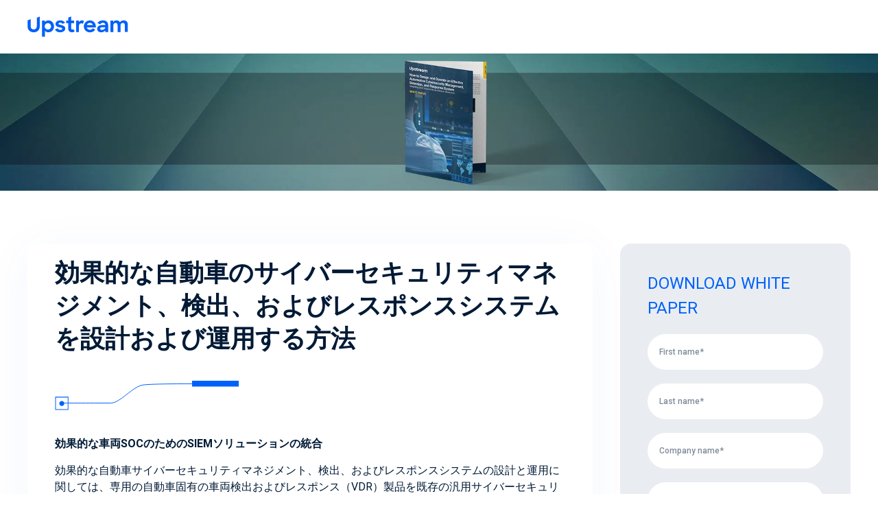

--- FILE ---
content_type: text/html; charset=UTF-8
request_url: https://upstream.auto/lp-whitepaper-siem-jp/
body_size: 19276
content:
<!DOCTYPE html>
<html lang="en-US">

<head>
    <meta charset="UTF-8">
    <meta name="viewport" content="width=device-width, initial-scale=1, shrink-to-fit=no">
    <link rel="profile" href="https://gmpg.org/xfn/11">
    <script async="" src="https://www.googletagmanager.com/gtm.js?id=GTM-TM8PPTP"></script>
<!-- Google Tag Manager -->
<script>(function(w,d,s,l,i){w[l]=w[l]||[];w[l].push({'gtm.start':
new Date().getTime(),event:'gtm.js'});var f=d.getElementsByTagName(s)[0],
j=d.createElement(s),dl=l!='dataLayer'?'&l='+l:'';j.async=true;j.src=
'https://www.googletagmanager.com/gtm.js?id='+i+dl;f.parentNode.insertBefore(j,f);
})(window,document,'script','dataLayer','GTM-TM8PPTP');</script>
<!-- End Google Tag Manager -->    <meta name='robots' content='index, follow, max-image-preview:large, max-snippet:-1, max-video-preview:-1' />
	<style>img:is([sizes="auto" i], [sizes^="auto," i]) { contain-intrinsic-size: 3000px 1500px }</style>
	
	<!-- This site is optimized with the Yoast SEO Premium plugin v26.0 (Yoast SEO v26.0) - https://yoast.com/wordpress/plugins/seo/ -->
	<title>JP White Paper: How to Design and Operate an Effective Automotive Cybersecurity Management, Detection, and Response System</title>
	<meta name="description" content="効果的な車両SOCのためのSIEMソリューションの統合 効果的な自動車サイバーセキュリティマネジメント、検出、およびレスポンスシステムの設計と運用に関しては、専用の自動車固有の車両検出およびレスポンス（VDR）製品を既存の汎用サイバーセキュリティソリューションと統合することには非常に大きな価値があります。" />
	<link rel="canonical" href="https://upstream.auto/lp-whitepaper-siem-jp/" />
	<meta property="og:locale" content="en_US" />
	<meta property="og:type" content="article" />
	<meta property="og:title" content="JP White Paper: How to Design and Operate an Effective Automotive Cybersecurity Management, Detection, and Response System" />
	<meta property="og:description" content="効果的な車両SOCのためのSIEMソリューションの統合 効果的な自動車サイバーセキュリティマネジメント、検出、およびレスポンスシステムの設計と運用に関しては、専用の自動車固有の車両検出およびレスポンス（VDR）製品を既存の汎用サイバーセキュリティソリューションと統合することには非常に大きな価値があります。" />
	<meta property="og:url" content="https://upstream.auto/lp-whitepaper-siem-jp/" />
	<meta property="og:site_name" content="Upstream Security" />
	<meta property="article:modified_time" content="2021-12-28T12:17:44+00:00" />
	<meta property="og:image" content="https://upstream.auto/wp-content/uploads/2021/12/wpc4-Social.jpg" />
	<meta property="og:image:width" content="1200" />
	<meta property="og:image:height" content="628" />
	<meta property="og:image:type" content="image/jpeg" />
	<meta name="twitter:card" content="summary_large_image" />
	<meta name="twitter:image" content="https://upstream.auto/wp-content/uploads/2021/12/wpc4-Social.jpg" />
	<script type="application/ld+json" class="yoast-schema-graph">{"@context":"https://schema.org","@graph":[{"@type":"WebPage","@id":"https://upstream.auto/lp-whitepaper-siem-jp/","url":"https://upstream.auto/lp-whitepaper-siem-jp/","name":"JP White Paper: How to Design and Operate an Effective Automotive Cybersecurity Management, Detection, and Response System","isPartOf":{"@id":"https://upstream.auto/#website"},"primaryImageOfPage":{"@id":"https://upstream.auto/lp-whitepaper-siem-jp/#primaryimage"},"image":{"@id":"https://upstream.auto/lp-whitepaper-siem-jp/#primaryimage"},"thumbnailUrl":"https://upstream.auto/wp-content/uploads/2021/12/wpc4-Lobby-1.jpg","datePublished":"2021-01-27T14:10:26+00:00","dateModified":"2021-12-28T12:17:44+00:00","description":"効果的な車両SOCのためのSIEMソリューションの統合 効果的な自動車サイバーセキュリティマネジメント、検出、およびレスポンスシステムの設計と運用に関しては、専用の自動車固有の車両検出およびレスポンス（VDR）製品を既存の汎用サイバーセキュリティソリューションと統合することには非常に大きな価値があります。","breadcrumb":{"@id":"https://upstream.auto/lp-whitepaper-siem-jp/#breadcrumb"},"inLanguage":"en-US","potentialAction":[{"@type":"ReadAction","target":["https://upstream.auto/lp-whitepaper-siem-jp/"]}]},{"@type":"ImageObject","inLanguage":"en-US","@id":"https://upstream.auto/lp-whitepaper-siem-jp/#primaryimage","url":"https://upstream.auto/wp-content/uploads/2021/12/wpc4-Lobby-1.jpg","contentUrl":"https://upstream.auto/wp-content/uploads/2021/12/wpc4-Lobby-1.jpg","width":664,"height":400},{"@type":"BreadcrumbList","@id":"https://upstream.auto/lp-whitepaper-siem-jp/#breadcrumb","itemListElement":[{"@type":"ListItem","position":1,"name":"Home","item":"https://upstream.auto/"},{"@type":"ListItem","position":2,"name":"JP White Paper: How to Design and Operate an Effective Automotive Cybersecurity Management, Detection, and Response System"}]},{"@type":"WebSite","@id":"https://upstream.auto/#website","url":"https://upstream.auto/","name":"Upstream Security","description":"Powering connected vehicle cybersecurity and data management","publisher":{"@id":"https://upstream.auto/#organization"},"potentialAction":[{"@type":"SearchAction","target":{"@type":"EntryPoint","urlTemplate":"https://upstream.auto/?s={search_term_string}"},"query-input":{"@type":"PropertyValueSpecification","valueRequired":true,"valueName":"search_term_string"}}],"inLanguage":"en-US"},{"@type":"Organization","@id":"https://upstream.auto/#organization","name":"Upstream","url":"https://upstream.auto/","logo":{"@type":"ImageObject","inLanguage":"en-US","@id":"https://upstream.auto/#/schema/logo/image/","url":"https://upstream.auto/wp-content/uploads/2021/08/logo.svg","contentUrl":"https://upstream.auto/wp-content/uploads/2021/08/logo.svg","width":147,"height":30,"caption":"Upstream"},"image":{"@id":"https://upstream.auto/#/schema/logo/image/"}}]}</script>
	<!-- / Yoast SEO Premium plugin. -->


<link rel='dns-prefetch' href='//js.hs-scripts.com' />
<link rel='dns-prefetch' href='//fonts.googleapis.com' />
<link rel="alternate" type="application/rss+xml" title="Upstream Security &raquo; Feed" href="https://upstream.auto/feed/" />
<link rel="alternate" type="application/rss+xml" title="Upstream Security &raquo; Comments Feed" href="https://upstream.auto/comments/feed/" />
<link data-minify="1" rel='stylesheet' id='embedpress-plyr-css-css' href='https://upstream.auto/wp-content/cache/min/1/wp-content/plugins/embedpress/assets/css/plyr.css?ver=1768981574' media='all' />
<link rel='stylesheet' id='embedpress-carousel-vendor-css-css' href='https://upstream.auto/wp-content/plugins/embedpress/assets/css/carousel.min.css?ver=1759129115' media='all' />
<link rel='stylesheet' id='embedpress-glider-css-css' href='https://upstream.auto/wp-content/plugins/embedpress/assets/css/glider.min.css?ver=1759129115' media='all' />
<link data-minify="1" rel='stylesheet' id='embedpress-css-css' href='https://upstream.auto/wp-content/cache/min/1/wp-content/plugins/embedpress/assets/css/embedpress.css?ver=1768981574' media='all' />
<link data-minify="1" rel='stylesheet' id='embedpress-blocks-style-css' href='https://upstream.auto/wp-content/cache/min/1/wp-content/plugins/embedpress/assets/css/blocks.build.css?ver=1768981574' media='all' />
<style id='wp-emoji-styles-inline-css'>

	img.wp-smiley, img.emoji {
		display: inline !important;
		border: none !important;
		box-shadow: none !important;
		height: 1em !important;
		width: 1em !important;
		margin: 0 0.07em !important;
		vertical-align: -0.1em !important;
		background: none !important;
		padding: 0 !important;
	}
</style>
<link rel='stylesheet' id='wp-block-library-css' href='https://upstream.auto/wp-includes/css/dist/block-library/style.min.css?ver=6.8.2' media='all' />
<style id='classic-theme-styles-inline-css'>
/*! This file is auto-generated */
.wp-block-button__link{color:#fff;background-color:#32373c;border-radius:9999px;box-shadow:none;text-decoration:none;padding:calc(.667em + 2px) calc(1.333em + 2px);font-size:1.125em}.wp-block-file__button{background:#32373c;color:#fff;text-decoration:none}
</style>
<style id='safe-svg-svg-icon-style-inline-css'>
.safe-svg-cover{text-align:center}.safe-svg-cover .safe-svg-inside{display:inline-block;max-width:100%}.safe-svg-cover svg{fill:currentColor;height:100%;max-height:100%;max-width:100%;width:100%}

</style>
<style id='pdfemb-pdf-embedder-viewer-style-inline-css'>
.wp-block-pdfemb-pdf-embedder-viewer{max-width:none}

</style>
<style id='google-login-login-button-style-inline-css'>
.wp_google_login{clear:both;margin:40px auto 0}.wp_google_login.hidden{display:none}.wp_google_login__divider{position:relative;text-align:center}.wp_google_login__divider:before{background-color:#e1e2e2;content:"";height:1px;left:0;position:absolute;top:8px;width:100%}.wp_google_login__divider span{background-color:#fff;color:#e1e2e2;font-size:14px;padding-left:8px;padding-right:8px;position:relative;text-transform:uppercase;z-index:2}.wp_google_login__button-container{margin-top:10px}.wp_google_login__button{background-color:#fff;border:solid #ccced0;border-radius:4px;border-width:1px 1px 2px;box-sizing:border-box;color:#3d4145;cursor:pointer;display:block;font-size:14px;font-weight:500;line-height:25px;margin:0;outline:0;overflow:hidden;padding:10px 15px;text-align:center;text-decoration:none;text-overflow:ellipsis;width:100%}.wp_google_login__button:hover{color:#3d4145}.wp_google_login__google-icon{background:url(/wp-content/plugins/login-with-google/assets/build/blocks/login-button/../images/google_light.e4cbcb9b.png) no-repeat 50%;background-size:contain;display:inline-block;height:25px;margin-right:10px;vertical-align:middle;width:25px}

</style>
<style id='global-styles-inline-css'>
:root{--wp--preset--aspect-ratio--square: 1;--wp--preset--aspect-ratio--4-3: 4/3;--wp--preset--aspect-ratio--3-4: 3/4;--wp--preset--aspect-ratio--3-2: 3/2;--wp--preset--aspect-ratio--2-3: 2/3;--wp--preset--aspect-ratio--16-9: 16/9;--wp--preset--aspect-ratio--9-16: 9/16;--wp--preset--color--black: #000000;--wp--preset--color--cyan-bluish-gray: #abb8c3;--wp--preset--color--white: #fff;--wp--preset--color--pale-pink: #f78da7;--wp--preset--color--vivid-red: #cf2e2e;--wp--preset--color--luminous-vivid-orange: #ff6900;--wp--preset--color--luminous-vivid-amber: #fcb900;--wp--preset--color--light-green-cyan: #7bdcb5;--wp--preset--color--vivid-green-cyan: #00d084;--wp--preset--color--pale-cyan-blue: #8ed1fc;--wp--preset--color--vivid-cyan-blue: #0693e3;--wp--preset--color--vivid-purple: #9b51e0;--wp--preset--color--blue: #007bff;--wp--preset--color--indigo: #6610f2;--wp--preset--color--purple: #5533ff;--wp--preset--color--pink: #e83e8c;--wp--preset--color--red: #dc3545;--wp--preset--color--orange: #fd7e14;--wp--preset--color--yellow: #ffc107;--wp--preset--color--green: #28a745;--wp--preset--color--teal: #20c997;--wp--preset--color--cyan: #17a2b8;--wp--preset--color--gray: #6c757d;--wp--preset--color--gray-dark: #343a40;--wp--preset--gradient--vivid-cyan-blue-to-vivid-purple: linear-gradient(135deg,rgba(6,147,227,1) 0%,rgb(155,81,224) 100%);--wp--preset--gradient--light-green-cyan-to-vivid-green-cyan: linear-gradient(135deg,rgb(122,220,180) 0%,rgb(0,208,130) 100%);--wp--preset--gradient--luminous-vivid-amber-to-luminous-vivid-orange: linear-gradient(135deg,rgba(252,185,0,1) 0%,rgba(255,105,0,1) 100%);--wp--preset--gradient--luminous-vivid-orange-to-vivid-red: linear-gradient(135deg,rgba(255,105,0,1) 0%,rgb(207,46,46) 100%);--wp--preset--gradient--very-light-gray-to-cyan-bluish-gray: linear-gradient(135deg,rgb(238,238,238) 0%,rgb(169,184,195) 100%);--wp--preset--gradient--cool-to-warm-spectrum: linear-gradient(135deg,rgb(74,234,220) 0%,rgb(151,120,209) 20%,rgb(207,42,186) 40%,rgb(238,44,130) 60%,rgb(251,105,98) 80%,rgb(254,248,76) 100%);--wp--preset--gradient--blush-light-purple: linear-gradient(135deg,rgb(255,206,236) 0%,rgb(152,150,240) 100%);--wp--preset--gradient--blush-bordeaux: linear-gradient(135deg,rgb(254,205,165) 0%,rgb(254,45,45) 50%,rgb(107,0,62) 100%);--wp--preset--gradient--luminous-dusk: linear-gradient(135deg,rgb(255,203,112) 0%,rgb(199,81,192) 50%,rgb(65,88,208) 100%);--wp--preset--gradient--pale-ocean: linear-gradient(135deg,rgb(255,245,203) 0%,rgb(182,227,212) 50%,rgb(51,167,181) 100%);--wp--preset--gradient--electric-grass: linear-gradient(135deg,rgb(202,248,128) 0%,rgb(113,206,126) 100%);--wp--preset--gradient--midnight: linear-gradient(135deg,rgb(2,3,129) 0%,rgb(40,116,252) 100%);--wp--preset--font-size--small: 13px;--wp--preset--font-size--medium: 20px;--wp--preset--font-size--large: 36px;--wp--preset--font-size--x-large: 42px;--wp--preset--spacing--20: 0.44rem;--wp--preset--spacing--30: 0.67rem;--wp--preset--spacing--40: 1rem;--wp--preset--spacing--50: 1.5rem;--wp--preset--spacing--60: 2.25rem;--wp--preset--spacing--70: 3.38rem;--wp--preset--spacing--80: 5.06rem;--wp--preset--shadow--natural: 6px 6px 9px rgba(0, 0, 0, 0.2);--wp--preset--shadow--deep: 12px 12px 50px rgba(0, 0, 0, 0.4);--wp--preset--shadow--sharp: 6px 6px 0px rgba(0, 0, 0, 0.2);--wp--preset--shadow--outlined: 6px 6px 0px -3px rgba(255, 255, 255, 1), 6px 6px rgba(0, 0, 0, 1);--wp--preset--shadow--crisp: 6px 6px 0px rgba(0, 0, 0, 1);}:where(.is-layout-flex){gap: 0.5em;}:where(.is-layout-grid){gap: 0.5em;}body .is-layout-flex{display: flex;}.is-layout-flex{flex-wrap: wrap;align-items: center;}.is-layout-flex > :is(*, div){margin: 0;}body .is-layout-grid{display: grid;}.is-layout-grid > :is(*, div){margin: 0;}:where(.wp-block-columns.is-layout-flex){gap: 2em;}:where(.wp-block-columns.is-layout-grid){gap: 2em;}:where(.wp-block-post-template.is-layout-flex){gap: 1.25em;}:where(.wp-block-post-template.is-layout-grid){gap: 1.25em;}.has-black-color{color: var(--wp--preset--color--black) !important;}.has-cyan-bluish-gray-color{color: var(--wp--preset--color--cyan-bluish-gray) !important;}.has-white-color{color: var(--wp--preset--color--white) !important;}.has-pale-pink-color{color: var(--wp--preset--color--pale-pink) !important;}.has-vivid-red-color{color: var(--wp--preset--color--vivid-red) !important;}.has-luminous-vivid-orange-color{color: var(--wp--preset--color--luminous-vivid-orange) !important;}.has-luminous-vivid-amber-color{color: var(--wp--preset--color--luminous-vivid-amber) !important;}.has-light-green-cyan-color{color: var(--wp--preset--color--light-green-cyan) !important;}.has-vivid-green-cyan-color{color: var(--wp--preset--color--vivid-green-cyan) !important;}.has-pale-cyan-blue-color{color: var(--wp--preset--color--pale-cyan-blue) !important;}.has-vivid-cyan-blue-color{color: var(--wp--preset--color--vivid-cyan-blue) !important;}.has-vivid-purple-color{color: var(--wp--preset--color--vivid-purple) !important;}.has-black-background-color{background-color: var(--wp--preset--color--black) !important;}.has-cyan-bluish-gray-background-color{background-color: var(--wp--preset--color--cyan-bluish-gray) !important;}.has-white-background-color{background-color: var(--wp--preset--color--white) !important;}.has-pale-pink-background-color{background-color: var(--wp--preset--color--pale-pink) !important;}.has-vivid-red-background-color{background-color: var(--wp--preset--color--vivid-red) !important;}.has-luminous-vivid-orange-background-color{background-color: var(--wp--preset--color--luminous-vivid-orange) !important;}.has-luminous-vivid-amber-background-color{background-color: var(--wp--preset--color--luminous-vivid-amber) !important;}.has-light-green-cyan-background-color{background-color: var(--wp--preset--color--light-green-cyan) !important;}.has-vivid-green-cyan-background-color{background-color: var(--wp--preset--color--vivid-green-cyan) !important;}.has-pale-cyan-blue-background-color{background-color: var(--wp--preset--color--pale-cyan-blue) !important;}.has-vivid-cyan-blue-background-color{background-color: var(--wp--preset--color--vivid-cyan-blue) !important;}.has-vivid-purple-background-color{background-color: var(--wp--preset--color--vivid-purple) !important;}.has-black-border-color{border-color: var(--wp--preset--color--black) !important;}.has-cyan-bluish-gray-border-color{border-color: var(--wp--preset--color--cyan-bluish-gray) !important;}.has-white-border-color{border-color: var(--wp--preset--color--white) !important;}.has-pale-pink-border-color{border-color: var(--wp--preset--color--pale-pink) !important;}.has-vivid-red-border-color{border-color: var(--wp--preset--color--vivid-red) !important;}.has-luminous-vivid-orange-border-color{border-color: var(--wp--preset--color--luminous-vivid-orange) !important;}.has-luminous-vivid-amber-border-color{border-color: var(--wp--preset--color--luminous-vivid-amber) !important;}.has-light-green-cyan-border-color{border-color: var(--wp--preset--color--light-green-cyan) !important;}.has-vivid-green-cyan-border-color{border-color: var(--wp--preset--color--vivid-green-cyan) !important;}.has-pale-cyan-blue-border-color{border-color: var(--wp--preset--color--pale-cyan-blue) !important;}.has-vivid-cyan-blue-border-color{border-color: var(--wp--preset--color--vivid-cyan-blue) !important;}.has-vivid-purple-border-color{border-color: var(--wp--preset--color--vivid-purple) !important;}.has-vivid-cyan-blue-to-vivid-purple-gradient-background{background: var(--wp--preset--gradient--vivid-cyan-blue-to-vivid-purple) !important;}.has-light-green-cyan-to-vivid-green-cyan-gradient-background{background: var(--wp--preset--gradient--light-green-cyan-to-vivid-green-cyan) !important;}.has-luminous-vivid-amber-to-luminous-vivid-orange-gradient-background{background: var(--wp--preset--gradient--luminous-vivid-amber-to-luminous-vivid-orange) !important;}.has-luminous-vivid-orange-to-vivid-red-gradient-background{background: var(--wp--preset--gradient--luminous-vivid-orange-to-vivid-red) !important;}.has-very-light-gray-to-cyan-bluish-gray-gradient-background{background: var(--wp--preset--gradient--very-light-gray-to-cyan-bluish-gray) !important;}.has-cool-to-warm-spectrum-gradient-background{background: var(--wp--preset--gradient--cool-to-warm-spectrum) !important;}.has-blush-light-purple-gradient-background{background: var(--wp--preset--gradient--blush-light-purple) !important;}.has-blush-bordeaux-gradient-background{background: var(--wp--preset--gradient--blush-bordeaux) !important;}.has-luminous-dusk-gradient-background{background: var(--wp--preset--gradient--luminous-dusk) !important;}.has-pale-ocean-gradient-background{background: var(--wp--preset--gradient--pale-ocean) !important;}.has-electric-grass-gradient-background{background: var(--wp--preset--gradient--electric-grass) !important;}.has-midnight-gradient-background{background: var(--wp--preset--gradient--midnight) !important;}.has-small-font-size{font-size: var(--wp--preset--font-size--small) !important;}.has-medium-font-size{font-size: var(--wp--preset--font-size--medium) !important;}.has-large-font-size{font-size: var(--wp--preset--font-size--large) !important;}.has-x-large-font-size{font-size: var(--wp--preset--font-size--x-large) !important;}
:where(.wp-block-post-template.is-layout-flex){gap: 1.25em;}:where(.wp-block-post-template.is-layout-grid){gap: 1.25em;}
:where(.wp-block-columns.is-layout-flex){gap: 2em;}:where(.wp-block-columns.is-layout-grid){gap: 2em;}
:root :where(.wp-block-pullquote){font-size: 1.5em;line-height: 1.6;}
</style>
<link rel='stylesheet' id='roboto-font-css' href='https://fonts.googleapis.com/css2?family=Roboto%3Awght%40100%3B300%3B400%3B500%3B700%3B900&#038;display=swap&#038;ver=210126080140' media='all' />
<link data-minify="1" rel='stylesheet' id='main-style-css' href='https://upstream.auto/wp-content/cache/min/1/wp-content/themes/upstream/style.css?ver=1768981574' media='all' />
<link data-minify="1" rel='stylesheet' id='child-understrap-styles-css' href='https://upstream.auto/wp-content/cache/min/1/wp-content/themes/upstream/dist/css/child-theme.css?ver=1768981574' media='all' />
<link rel='stylesheet' id='slick-js-styles-css' href='https://upstream.auto/wp-content/themes/upstream/css/slick.min.css?ver=210126080140' media='all' />
<link data-minify="1" rel='stylesheet' id='animate-css-css' href='https://upstream.auto/wp-content/cache/min/1/wp-content/themes/upstream/css/animate.css?ver=1768981574' media='all' />
<link data-minify="1" rel='stylesheet' id='vlad-css-css' href='https://upstream.auto/wp-content/cache/min/1/wp-content/themes/upstream/dist/css/vlad-css.css?ver=1768981574' media='all' />
<link data-minify="1" rel='stylesheet' id='alex-css-css' href='https://upstream.auto/wp-content/cache/min/1/wp-content/themes/upstream/dist/css/alex-css.css?ver=1768981574' media='all' />
<script src="https://upstream.auto/wp-includes/js/jquery/jquery.min.js?ver=3.7.1" id="jquery-core-js"></script>
<script src="https://upstream.auto/wp-includes/js/jquery/jquery-migrate.min.js?ver=3.4.1" id="jquery-migrate-js"></script>
<link rel="https://api.w.org/" href="https://upstream.auto/wp-json/" /><link rel="alternate" title="JSON" type="application/json" href="https://upstream.auto/wp-json/wp/v2/pages/3557" /><link rel="EditURI" type="application/rsd+xml" title="RSD" href="https://upstream.auto/xmlrpc.php?rsd" />
<meta name="generator" content="WordPress 6.8.2" />
<link rel='shortlink' href='https://upstream.auto/?p=3557' />
			<!-- DO NOT COPY THIS SNIPPET! Start of Page Analytics Tracking for HubSpot WordPress plugin v11.3.21-->
			<script class="hsq-set-content-id" data-content-id="standard-page">
				var _hsq = _hsq || [];
				_hsq.push(["setContentType", "standard-page"]);
			</script>
			<!-- DO NOT COPY THIS SNIPPET! End of Page Analytics Tracking for HubSpot WordPress plugin -->
			<meta name="mobile-web-app-capable" content="yes">
<meta name="apple-mobile-web-app-capable" content="yes">
<meta name="apple-mobile-web-app-title" content="Upstream Security - Powering connected vehicle cybersecurity and data management">
<link rel="icon" href="https://upstream.auto/wp-content/uploads/2023/01/upstream-favicon.svg" sizes="32x32" />
<link rel="icon" href="https://upstream.auto/wp-content/uploads/2023/01/upstream-favicon.svg" sizes="192x192" />
<link rel="apple-touch-icon" href="https://upstream.auto/wp-content/uploads/2023/01/upstream-favicon.svg" />
<meta name="msapplication-TileImage" content="https://upstream.auto/wp-content/uploads/2023/01/upstream-favicon.svg" />
		<style id="wp-custom-css">
			    .upstream_page_resources__nav {
        display: none;
    }
.upstream_page_resources .upstream-partial_custom-select {
    display: block;
}
#menu-item-8913 {
    margin-top: 20px;
}
.article-single--left a.article-text{
	color:#001A36!important;
}
.article-single--left a.article-text p{
	margin-bottom:10px;
}
#wrapper-footer .footer_main__item--6 {
    margin-top: 50px;
}

.page-template-company #team .team-members .single-member:hover .member-image-hover {
    display: inline!important;
}

.page-template-company #team .team-members .single-member:hover .member-image {
    display: none!important;
}

.page-template-company #team .team-members .single-member.active .left_image .member-image,
.page-template-company #team .team-members .single-member.active:hover .member-image-hover {
    display: inline!important;
}

.page-template-company #team .team-members .single-member.active:hover .member-image {
    display: none!important;
}

body.page-id-9389 .article-single--right {
    width: fit-content;
}
.single-post .ups-protect-block__form .hs-main-font-element {
    display: block;
}
@media only screen and (max-width: 576px) {
    .upstream_page_platform__action__box__content a.btn-learn_more {
        position: relative;
        z-index: 9;
    }
    body.page-id-9389 .article-single--right {
        width: fit-content;
        margin: 0 auto;
    }
}

.page-template-partners section#partner_with_upstream::after, .page-template-partners section#gain_and_expand_section::after, .page-template-partners main::after, .page-template-careers section#why-join .join-team::after  {
	display: none;
}		</style>
		<meta name="generator" content="WP Rocket 3.19.4" data-wpr-features="wpr_image_dimensions wpr_minify_css wpr_preload_links" /></head>

<body class="wp-singular page-template page-template-page-templates page-template-lp page-template-page-templateslp-php page page-id-3557 wp-custom-logo wp-embed-responsive wp-theme-understrap wp-child-theme-upstream ally-default group-blog understrap-has-sidebar">
    <noscript><iframe src="https://www.googletagmanager.com/ns.html?id=GTM-TM8PPTP" height="0" width="0" style="display:none;visibility:hidden"></iframe></noscript>    

    <nav class="upstream_page_lp__nav">
        <div data-rocket-location-hash="6005da2017e5fd3302f88d75d9af55c2" class="container">
                <a href="https://upstream.auto/" class="navbar-brand custom-logo-link" rel="home"><img width="147" height="30" src="https://upstream.auto/wp-content/uploads/2021/08/logo.svg" class="img-fluid" alt="Upstream Security" decoding="async" /></a>        </div>
    </nav>

<header data-rocket-location-hash="af2d8420b54194c8c076bed7d0459830" class="upstream_page_lp__hero">
	<picture>
<source type="image/webp" srcset="https://upstream.auto/wp-content/uploads/2021/12/wpc4-LP-1.jpg.webp"/>
<img src="https://upstream.auto/wp-content/uploads/2021/12/wpc4-LP-1.jpg"/>
</picture>

</header>

<div data-rocket-location-hash="ca23f7c07336b7cf8c7766d2ffffc9d9" class="container">
	<div data-rocket-location-hash="a26d1d91c70bad29dbd7f9e2cd6cfe1e" class="upstream_page_lp__wrapper">
		<section data-rocket-location-hash="087cc7e23312bd3e4c9cc05ea64d9bac" class="upstream_page_lp__content">
	<div class="upstream_page_lp__content__inner">
		<h1 class="upstream_page_lp__content__heading">
			効果的な自動車のサイバーセキュリティマネジメント、検出、およびレスポンスシステムを設計および運用する方法		</h1>

		<img width="269" height="43" class="upstream_page_lp__content__divider" src="/wp-content/themes/upstream/img/shape_divider.svg" alt="">

		<div class="bialty-container"><p><strong>&#21177;&#26524;&#30340;&#12394;&#36554;&#20001;</strong><strong>SOC</strong><strong>&#12398;&#12383;&#12417;&#12398;</strong><strong>SIEM</strong><strong>&#12477;&#12522;&#12517;&#12540;&#12471;&#12519;&#12531;&#12398;&#32113;&#21512;</strong></p>
<p>&#21177;&#26524;&#30340;&#12394;&#33258;&#21205;&#36554;&#12469;&#12452;&#12496;&#12540;&#12475;&#12461;&#12517;&#12522;&#12486;&#12451;&#12510;&#12493;&#12472;&#12513;&#12531;&#12488;&#12289;&#26908;&#20986;&#12289;&#12362;&#12424;&#12403;&#12524;&#12473;&#12509;&#12531;&#12473;&#12471;&#12473;&#12486;&#12512;&#12398;&#35373;&#35336;&#12392;&#36939;&#29992;&#12395;&#38306;&#12375;&#12390;&#12399;&#12289;&#23554;&#29992;&#12398;&#33258;&#21205;&#36554;&#22266;&#26377;&#12398;&#36554;&#20001;&#26908;&#20986;&#12362;&#12424;&#12403;&#12524;&#12473;&#12509;&#12531;&#12473;&#65288;VDR&#65289;&#35069;&#21697;&#12434;&#26082;&#23384;&#12398;&#27726;&#29992;&#12469;&#12452;&#12496;&#12540;&#12475;&#12461;&#12517;&#12522;&#12486;&#12451;&#12477;&#12522;&#12517;&#12540;&#12471;&#12519;&#12531;&#12392;&#32113;&#21512;&#12377;&#12427;&#12371;&#12392;&#12395;&#12399;&#38750;&#24120;&#12395;&#22823;&#12365;&#12394;&#20385;&#20516;&#12364;&#12354;&#12426;&#12414;&#12377;&#12290;</p>
<p>&#12371;&#12398;&#12477;&#12522;&#12517;&#12540;&#12471;&#12519;&#12531;&#27010;&#35201;&#26360;&#12434;&#12480;&#12454;&#12531;&#12525;&#12540;&#12489;&#12375;&#12390;&#12289;Upstream&#12398;C4&trade;&#12503;&#12521;&#12483;&#12488;&#12501;&#12457;&#12540;&#12512;&#12364;&#26082;&#23384;&#12398;&#27726;&#29992;&#12469;&#12452;&#12496;&#12540;&#12475;&#12461;&#12517;&#12522;&#12486;&#12451;&#35069;&#21697;&#12392;&#36899;&#25658;&#12375;&#12390;&#21205;&#20316;&#12377;&#12427;&#12424;&#12358;&#12394;&#35373;&#35336;&#26041;&#27861;&#12395;&#12388;&#12356;&#12390;&#35443;&#12375;&#12367;&#23398;&#12403;&#12414;&#12377;&#12290;&#33258;&#21205;&#36554;&#12398;&#12469;&#12452;&#12496;&#12540;&#12475;&#12461;&#12517;&#12522;&#12486;&#12451;&#26908;&#20986;&#12392;&#36861;&#21152;&#12398;&#33258;&#21205;&#36554;&#20197;&#22806;&#12434;&#23550;&#35937;&#12392;&#12375;&#12383;&#12452;&#12531;&#12471;&#12487;&#12531;&#12488;&#12434;&#35443;&#32048;&#12395;&#12467;&#12531;&#12486;&#12461;&#12473;&#12488;&#12395;&#24540;&#12376;&#12390;&#35519;&#26619;&#12377;&#12427;&#12383;&#12417;&#12398;&#12469;&#12452;&#12496;&#12540;&#12473;&#12510;&#12540;&#12488;&#12514;&#12499;&#12522;&#12486;&#12451;&#12398;&#12518;&#12540;&#12473;&#12465;&#12540;&#12473;&#12391;&#12377;&#12290;</p>
</div>
		<!-- slider Gated sneak preview -->
			</div>
</section>
		<section data-rocket-location-hash="b207e2931b5f158c4673d6aebf1b3209" class="upstream_page_lp__contact">
	<h3>DOWNLOAD WHITE PAPER</h3>
	<!--[if lte IE 8]>
<script charset="utf-8" type="text/javascript" src="//js.hsforms.net/forms/v2-legacy.js"></script>
<![endif]-->
<script charset="utf-8" type="text/javascript" src="//js.hsforms.net/forms/v2.js"></script>
<script>
  hbspt.forms.create({
	portalId: "3855866",
	formId: "d3f657ce-22c6-4a02-ace9-79a7c7af94cc",
	sfdcCampaignId: "7015p000001QjLAAA0"
});
</script></section>
	</div>
</div>


	
	<div data-rocket-location-hash="6995789a1d427e79381c9d721cc7f6c1" class="wrapper" id="wrapper-footer">

		
		<div class="container">
			<footer data-rocket-location-hash="2e03b992119eb2cd5040b7699d6851bb" class="footer" id="colophon">
				    <!---->
    <!--	<div class="footer_top">-->
    <!--		<div class="footer_top__content">-->
    <!--			<h4>--><!--</h4>-->
    <!--			<p>--><!--</p>-->
    <!--		</div>-->
    <!---->
    <!--		<div class="footer_top__contact">-->
    <!--			-->    <!--		</div>-->
    <!--	</div>-->

    <div class="footer_main">
        <div class="footer_main__item footer_main__item--1">
            <div id="custom_html-2" class="widget_text widget widget_custom_html" data-aos-anchor-placement="top-bottom" data-aos="fade-up" data-aos-duration="500" data-aos-delay="0"><div class="textwidget custom-html-widget"><h5>Products</h5></div></div><div id="nav_menu-3" class="widget widget_nav_menu" data-aos-anchor-placement="top-bottom" data-aos="fade-up" data-aos-duration="500" data-aos-delay="0"><div class="menu-footer-products-container"><ul id="menu-footer-products" class="menu"><li id="menu-item-5552" class="is-white menu-item menu-item-type-custom menu-item-object-custom menu-item-5552"><a href="/platform/">Upstream Platform</a></li>
<li id="menu-item-2157" class="menu-item menu-item-type-post_type menu-item-object-page menu-item-2157"><a href="https://upstream.auto/platform/cybersecurity/">Cyber XDR</a></li>
<li id="menu-item-8588" class="menu-item menu-item-type-custom menu-item-object-custom menu-item-8588"><a href="/platform/vehicle-quality">Proactive Quality Detection</a></li>
<li id="menu-item-8587" class="menu-item menu-item-type-custom menu-item-object-custom menu-item-8587"><a href="/platform/api-security/">API Security</a></li>
<li id="menu-item-2158" class="menu-item menu-item-type-post_type menu-item-object-page menu-item-2158"><a href="https://upstream.auto/platform/advanced-analytics/">Advanced Analytics</a></li>
<li id="menu-item-8919" class="menu-item menu-item-type-post_type menu-item-object-page menu-item-8919"><a href="https://upstream.auto/platform/fraud-management/">Fraud Detection</a></li>
</ul></div></div>        </div>

        <div class="footer_main__item footer_main__item--2">
            <div id="custom_html-6" class="widget_text widget widget_custom_html" data-aos-anchor-placement="top-bottom" data-aos="fade-up" data-aos-duration="500" data-aos-delay="0"><div class="textwidget custom-html-widget"><h5>Solutions</h5></div></div><div id="nav_menu-4" class="widget widget_nav_menu" data-aos-anchor-placement="top-bottom" data-aos="fade-up" data-aos-duration="500" data-aos-delay="0"><span class="widgettitle">By Sector</span><div class="menu-footer-solutions-by-sector-container"><ul id="menu-footer-solutions-by-sector" class="menu"><li id="menu-item-2137" class="menu-item menu-item-type-custom menu-item-object-custom menu-item-2137"><a href="/solutions/sector/automotive-oem/">Automotive OEMs</a></li>
<li id="menu-item-7610" class="menu-item menu-item-type-post_type menu-item-object-page menu-item-7610"><a href="https://upstream.auto/solutions/sector/electric-vehicle-charging/">Electric Vehicle Charging</a></li>
<li id="menu-item-10007" class="menu-item menu-item-type-post_type menu-item-object-page menu-item-10007"><a href="https://upstream.auto/solutions/sector/sim-enabled-mobility-iot/">SIM-enabled Mobility IoT</a></li>
<li id="menu-item-2139" class="menu-item menu-item-type-custom menu-item-object-custom menu-item-2139"><a href="/solutions/sector/tier-1-and-2-suppliers/">Tier 1 and 2 Suppliers</a></li>
<li id="menu-item-2140" class="menu-item menu-item-type-custom menu-item-object-custom menu-item-2140"><a href="/solutions/sector/insurance/">Automotive Insurance</a></li>
<li id="menu-item-2141" class="menu-item menu-item-type-custom menu-item-object-custom menu-item-2141"><a href="/solutions/sector/rental-cars-and-shared-fleets/">Rental Cars and Fleets</a></li>
<li id="menu-item-2142" class="menu-item menu-item-type-custom menu-item-object-custom menu-item-2142"><a href="/solutions/sector/managed-service-providers/">Managed Services Providers</a></li>
<li id="menu-item-2143" class="menu-item menu-item-type-custom menu-item-object-custom menu-item-2143"><a href="/solutions/sector/smart-cities-and-governments/">Smart Cities and Governments</a></li>
</ul></div></div><div id="nav_menu-5" class="widget widget_nav_menu" data-aos-anchor-placement="top-bottom" data-aos="fade-up" data-aos-duration="500" data-aos-delay="0"><span class="widgettitle">By Topic</span><div class="menu-footer-solutions-by-topic-container"><ul id="menu-footer-solutions-by-topic" class="menu"><li id="menu-item-13441" class="menu-item menu-item-type-custom menu-item-object-custom menu-item-13441"><a href="https://upstream.auto/platform/upstream-proactive-quality-detection/">Proactive Quality Detection</a></li>
<li id="menu-item-6954" class="menu-item menu-item-type-post_type menu-item-object-page menu-item-6954"><a href="https://upstream.auto/platform/advanced-analytics/">Advanced Analytics</a></li>
<li id="menu-item-2131" class="menu-item menu-item-type-custom menu-item-object-custom menu-item-2131"><a href="/solutions/vehicle-security-operations-center/">VSOC Services</a></li>
<li id="menu-item-10756" class="menu-item menu-item-type-custom menu-item-object-custom menu-item-10756"><a href="/solutions/cyber-readiness-services/">Cyber Readiness Services</a></li>
<li id="menu-item-2130" class="menu-item menu-item-type-custom menu-item-object-custom menu-item-2130"><a href="/solutions/threat-intelligence/">Threat Intelligence</a></li>
<li id="menu-item-5344" class="menu-item menu-item-type-custom menu-item-object-custom menu-item-5344"><a href="/solutions/automotive-cybersecurity/">Automotive Cybersecurity</a></li>
<li id="menu-item-2132" class="menu-item menu-item-type-custom menu-item-object-custom menu-item-2132"><a href="/solutions/regulatory-compliance/">Regulatory Compliance</a></li>
<li id="menu-item-2134" class="menu-item menu-item-type-custom menu-item-object-custom menu-item-2134"><a href="/solutions/predictive-maintenance/">Predictive Maintenance</a></li>
</ul></div></div>        </div>

        <div class="footer_main__item footer_main__item--3">
            <div id="custom_html-7" class="widget_text widget widget_custom_html" data-aos-anchor-placement="top-bottom" data-aos="fade-up" data-aos-duration="500" data-aos-delay="0"><div class="textwidget custom-html-widget"><h5><a href="/resources/">Resources</a></h5></div></div><div id="nav_menu-8" class="widget widget_nav_menu" data-aos-anchor-placement="top-bottom" data-aos="fade-up" data-aos-duration="500" data-aos-delay="0"><div class="menu-footer-resources-learn-container"><ul id="menu-footer-resources-learn" class="menu"><li id="menu-item-2153" class="menu-item menu-item-type-post_type menu-item-object-page menu-item-2153"><a href="https://upstream.auto/blog/">Blog</a></li>
<li id="menu-item-7113" class="menu-item menu-item-type-post_type menu-item-object-page menu-item-7113"><a href="https://upstream.auto/resources/">Library</a></li>
<li id="menu-item-2154" class="menu-item menu-item-type-custom menu-item-object-custom menu-item-2154"><a href="/automotive-cybersecurity-standards-and-regulations/">Regulatory Compliance</a></li>
<li id="menu-item-2155" class="menu-item menu-item-type-custom menu-item-object-custom menu-item-2155"><a href="/research/automotive-cybersecurity/">Upstream Research</a></li>
<li id="menu-item-2156" class="menu-item menu-item-type-custom menu-item-object-custom menu-item-2156"><a href="/resources/Japanese/">Japanese Resources</a></li>
<li id="menu-item-9076" class="menu-item menu-item-type-custom menu-item-object-custom menu-item-9076"><a href="/resources/success-stories/">Success Stories</a></li>
</ul></div></div>        </div>

        <div class="footer_main__item footer_main__item--4">
            <div id="custom_html-8" class="widget_text widget widget_custom_html" data-aos-anchor-placement="top-bottom" data-aos="fade-up" data-aos-duration="500" data-aos-delay="0"><div class="textwidget custom-html-widget"><h5><a href="/partners/">Partners</a></h5></div></div><div id="nav_menu-9" class="widget widget_nav_menu" data-aos-anchor-placement="top-bottom" data-aos="fade-up" data-aos-duration="500" data-aos-delay="0"><div class="menu-footer-partners-about-container"><ul id="menu-footer-partners-about" class="menu"><li id="menu-item-7114" class="menu-item menu-item-type-post_type menu-item-object-page menu-item-7114"><a href="https://upstream.auto/partners/">Our Partners</a></li>
</ul></div></div><div id="custom_html-14" class="widget_text widget widget_custom_html" data-aos-anchor-placement="top-bottom" data-aos="fade-up" data-aos-duration="500" data-aos-delay="0"><div class="textwidget custom-html-widget"><h5><a href="/company/">Company</a></h5></div></div><div id="nav_menu-10" class="widget widget_nav_menu" data-aos-anchor-placement="top-bottom" data-aos="fade-up" data-aos-duration="500" data-aos-delay="0"><div class="menu-footer-partners-company-container"><ul id="menu-footer-partners-company" class="menu"><li id="menu-item-7115" class="menu-item menu-item-type-post_type menu-item-object-page menu-item-7115"><a href="https://upstream.auto/company/">About Us</a></li>
<li id="menu-item-2164" class="menu-item menu-item-type-post_type menu-item-object-page menu-item-2164"><a href="https://upstream.auto/press-releases/">Press Releases</a></li>
<li id="menu-item-2166" class="menu-item menu-item-type-custom menu-item-object-custom menu-item-2166"><a href="/news/">In the News</a></li>
<li id="menu-item-2167" class="menu-item menu-item-type-custom menu-item-object-custom menu-item-2167"><a href="/events/">Events</a></li>
<li id="menu-item-2168" class="menu-item menu-item-type-custom menu-item-object-custom menu-item-2168"><a href="/careers/">Careers</a></li>
<li id="menu-item-2169" class="menu-item menu-item-type-post_type menu-item-object-page menu-item-2169"><a href="https://upstream.auto/contact-us/">Contact Us</a></li>
</ul></div></div>        </div>

        <div class="footer_main__item footer_main__item--5">
            <div id="custom_html-15" class="widget_text widget widget_custom_html" data-aos-anchor-placement="top-bottom" data-aos="fade-up" data-aos-duration="500" data-aos-delay="0"><div class="textwidget custom-html-widget">	<a class="footer-logo" href="/">
		<img src="/wp-content/themes/upstream/img/logo.svg?v=2" alt="">
	</a></div></div><div id="custom_html-9" class="widget_text widget widget_custom_html" data-aos-anchor-placement="top-bottom" data-aos="fade-up" data-aos-duration="500" data-aos-delay="0"><div class="textwidget custom-html-widget"><ul>  
	<li class="icon-2"><a href="tel:(734) 215-7290">(734) 215-7290</a></li>
	<li class="icon-1"><a href="/cdn-cgi/l/email-protection#18707d747477586d686b6c6a7d797536796d6c77"><span class="__cf_email__" data-cfemail="3b535e5757547b4e4b484f495e5a56155a4e4f54">[email&#160;protected]</span></a></li>
	<li class="icon-1"><a href="/cdn-cgi/l/email-protection#b8cbcdc8c8d7caccf8cdc8cbcccaddd9d596d9cdccd7"><span class="__cf_email__" data-cfemail="3e4d4b4e4e514c4a7e4b4e4d4a4c5b5f53105f4b4a51">[email&#160;protected]</span></a></li>
		<li class="icon-3"><a href="https://upstreamsecurity.atlassian.net/servicedesk/customer/portal/2/user/login?destination=portal" target="_blank">Open Support Ticket</a></li>
</ul></div></div>        </div>

        <div class="footer_main__item footer_main__item--6">
                    </div>

        <div class="footer_main__item footer_main__item--7">
            <div id="custom_html-5" class="widget_text widget widget_custom_html" data-aos-anchor-placement="top-bottom" data-aos="fade-up" data-aos-duration="500" data-aos-delay="0"><div class="textwidget custom-html-widget"><h5>Follow us</h5>
<ul class="footer-soc">
<li>
	<a href="https://www.linkedin.com/company/upstream-security/" target="_blank">
		<img src="/wp-content/themes/upstream/img/li.svg?v=2" alt="">
	</a>
</li>
<li>
	<a href="https://twitter.com/upstreamauto"  target="_blank">
		<img src="/wp-content/uploads/2023/07/twitter.svg?v=2" alt="">
	</a>
</li>
<li>
	<a href="https://www.facebook.com/stage.upstream.auto/" target="_blank">
		<img src="/wp-content/themes/upstream/img/fb.svg?v=2" alt="">
	</a>
</li>
<li>
	<a href="https://www.youtube.com/channel/UC82moW-55gE7wzL643IND-Q?sub_confirmation=1"  target="_blank">
		<img src="/wp-content/themes/upstream/img/youtube.svg?v=2" alt="">
	</a>
</li>
<li>
	<a href="https://www.instagram.com/upstreamsecurity/"  target="_blank">
		<img src="/wp-content/themes/upstream/img/ig.svg?v=2" class="d-none d-lg-block" alt="">
		<img src="/wp-content/themes/upstream/img/ig-mobile.svg?v=2" class="d-lg-none" alt="">
	</a>
</li>
	</ul></div></div><div id="custom_html-4" class="widget_text widget widget_custom_html" data-aos-anchor-placement="top-bottom" data-aos="fade-up" data-aos-duration="500" data-aos-delay="0"><div class="textwidget custom-html-widget"><ul class="footer-logos">
<li>
<img width="96" height="96" src="/wp-content/themes/upstream/img/icons/cer-gdpr.png" alt="">
</li>
<li>
<img width="96" height="96" src="/wp-content/themes/upstream/img/icons/cer-aicpa.png" alt="">
</li>
<li>
<a href="https://upstream.auto/partners/aws/">
<img width="120" height="120" src="/wp-content/uploads/2024/11/AWS-Competency-badge-dark.png" alt="">
</a>
</li>

<li>
<a href="https://info.upstream.auto/hubfs/Certifications/9001.png">
<picture>
<source type="image/webp" srcset="/wp-content/uploads/2025/09/9001.png">
<img src="/wp-content/uploads/2025/09/9001.png" alt="">
</picture>
</a>
</li>
<li>
<a href="https://info.upstream.auto/hubfs/Certifications/14001.png">
<picture>
<source type="image/webp" srcset="/wp-content/uploads/2025/09/14001.png">
<img src="/wp-content/uploads/2025/09/14001.png" alt="">
</picture>
</a></li>
<li><img width="175" height="199" src="/wp-content/uploads/2025/09/27001.png" alt=""></li>
<li>
<a href="https://info.upstream.auto/hubfs/Certifications/Scope_SMN155_TISAX_assessment.png">
<img width="510" height="486" src="/wp-content/uploads/2024/02/tisax_marketplace_logo.png" alt="">
</a>
<li>
<img width="285" height="285" src="/wp-content/uploads/2024/06/GCP_.svg" alt="">
</li>
</li></ul></div></div>        </div>
    </div>

    <div class="footer_bottom">
        <div class="footer_bottom__item">
            <div id="custom_html-3" class="widget_text widget widget_custom_html" data-aos-anchor-placement="top-bottom" data-aos="fade-up" data-aos-duration="500" data-aos-delay="0"><div class="textwidget custom-html-widget"><p>&copy; 2026 Upstream Security Ltd. All Rights Reserved.</p></div></div>        </div>

        <div class="footer_bottom__item">
            <div id="nav_menu-2" class="widget widget_nav_menu" data-aos-anchor-placement="top-bottom" data-aos="fade-up" data-aos-duration="500" data-aos-delay="0"><div class="menu-footer-bottom-links-container"><ul id="menu-footer-bottom-links" class="menu"><li id="menu-item-9767" class="menu-item menu-item-type-post_type menu-item-object-page menu-item-9767"><a href="https://upstream.auto/security-compliance/">Security &#038; Compliance</a></li>
<li id="menu-item-2175" class="menu-item menu-item-type-custom menu-item-object-custom menu-item-2175"><a href="/terms-of-use/">Terms of Use</a></li>
<li id="menu-item-2174" class="menu-item menu-item-type-post_type menu-item-object-page menu-item-2174"><a href="https://upstream.auto/privacy-policy/">Privacy Policy</a></li>
<li id="menu-item-2176" class="menu-item menu-item-type-custom menu-item-object-custom menu-item-2176"><a href="/cookies-policy/">Cookies Policy</a></li>
</ul></div></div>        </div>
    </div>

			</footer>	
		</div>
	</div>

	</div>

<script data-cfasync="false" src="/cdn-cgi/scripts/5c5dd728/cloudflare-static/email-decode.min.js"></script><script type="speculationrules">
{"prefetch":[{"source":"document","where":{"and":[{"href_matches":"\/*"},{"not":{"href_matches":["\/wp-*.php","\/wp-admin\/*","\/wp-content\/uploads\/*","\/wp-content\/*","\/wp-content\/plugins\/*","\/wp-content\/themes\/upstream\/*","\/wp-content\/themes\/understrap\/*","\/*\\?(.+)"]}},{"not":{"selector_matches":"a[rel~=\"nofollow\"]"}},{"not":{"selector_matches":".no-prefetch, .no-prefetch a"}}]},"eagerness":"conservative"}]}
</script>
			<script>
				const registerAllyAction = () => {
					if ( ! window?.elementorAppConfig?.hasPro || ! window?.elementorFrontend?.utils?.urlActions ) {
						return;
					}

					elementorFrontend.utils.urlActions.addAction( 'allyWidget:open', () => {
						if ( window?.ea11yWidget?.widget?.open ) {
							window.ea11yWidget.widget.open();
						}
					} );
				};

				const waitingLimit = 30;
				let retryCounter = 0;

				const waitForElementorPro = () => {
					return new Promise( ( resolve ) => {
						const intervalId = setInterval( () => {
							if ( retryCounter === waitingLimit ) {
								resolve( null );
							}

							retryCounter++;

							if ( window.elementorFrontend && window?.elementorFrontend?.utils?.urlActions ) {
								clearInterval( intervalId );
								resolve( window.elementorFrontend );
							}
								}, 100 ); // Check every 100 milliseconds for availability of elementorFrontend
					});
				};

				waitForElementorPro().then( () => { registerAllyAction(); });
			</script>
			
    <script type="text/javascript">
        jQuery('.upstream-partial_navbar__dropdown').removeAttr('style');
        jQuery('.menu-item-has-children').addClass('is-ready');
    </script>

    <script src="https://upstream.auto/wp-content/plugins/embedpress/assets/js/vendor/plyr.js?ver=1759129115" id="embedpress-plyr-js"></script>
<script src="https://upstream.auto/wp-content/plugins/embedpress/assets/js/vendor/plyr.polyfilled.js?ver=1759129115" id="embedpress-plyr-polyfilled-js"></script>
<script src="https://upstream.auto/wp-content/plugins/embedpress/assets/js/vendor/carousel.min.js?ver=1759129115" id="embedpress-carousel-vendor-js"></script>
<script src="https://upstream.auto/wp-content/plugins/embedpress/assets/js/vendor/glider.min.js?ver=1759129115" id="embedpress-glider-js"></script>
<script src="https://upstream.auto/wp-content/plugins/embedpress/assets/js/vendor/pdfobject.js?ver=1759129115" id="embedpress-pdfobject-js"></script>
<script src="https://upstream.auto/wp-content/plugins/embedpress/assets/js/vendor/vimeo-player.js?ver=1759129115" id="embedpress-vimeo-player-js"></script>
<script src="https://upstream.auto/wp-content/plugins/embedpress/assets/js/vendor/ytiframeapi.js?ver=1759129115" id="embedpress-ytiframeapi-js"></script>
<script src="https://upstream.auto/wp-includes/js/dist/vendor/react.min.js?ver=18.3.1.1" id="react-js"></script>
<script src="https://upstream.auto/wp-includes/js/dist/vendor/react-jsx-runtime.min.js?ver=18.3.1" id="react-jsx-runtime-js"></script>
<script src="https://upstream.auto/wp-includes/js/dist/autop.min.js?ver=9fb50649848277dd318d" id="wp-autop-js"></script>
<script src="https://upstream.auto/wp-includes/js/dist/vendor/wp-polyfill.min.js?ver=3.15.0" id="wp-polyfill-js"></script>
<script src="https://upstream.auto/wp-includes/js/dist/blob.min.js?ver=9113eed771d446f4a556" id="wp-blob-js"></script>
<script src="https://upstream.auto/wp-includes/js/dist/block-serialization-default-parser.min.js?ver=14d44daebf663d05d330" id="wp-block-serialization-default-parser-js"></script>
<script src="https://upstream.auto/wp-includes/js/dist/hooks.min.js?ver=4d63a3d491d11ffd8ac6" id="wp-hooks-js"></script>
<script src="https://upstream.auto/wp-includes/js/dist/deprecated.min.js?ver=e1f84915c5e8ae38964c" id="wp-deprecated-js"></script>
<script src="https://upstream.auto/wp-includes/js/dist/dom.min.js?ver=80bd57c84b45cf04f4ce" id="wp-dom-js"></script>
<script src="https://upstream.auto/wp-includes/js/dist/vendor/react-dom.min.js?ver=18.3.1.1" id="react-dom-js"></script>
<script src="https://upstream.auto/wp-includes/js/dist/escape-html.min.js?ver=6561a406d2d232a6fbd2" id="wp-escape-html-js"></script>
<script src="https://upstream.auto/wp-includes/js/dist/element.min.js?ver=a4eeeadd23c0d7ab1d2d" id="wp-element-js"></script>
<script src="https://upstream.auto/wp-includes/js/dist/is-shallow-equal.min.js?ver=e0f9f1d78d83f5196979" id="wp-is-shallow-equal-js"></script>
<script src="https://upstream.auto/wp-includes/js/dist/i18n.min.js?ver=5e580eb46a90c2b997e6" id="wp-i18n-js"></script>
<script id="wp-i18n-js-after">
wp.i18n.setLocaleData( { 'text direction\u0004ltr': [ 'ltr' ] } );
</script>
<script src="https://upstream.auto/wp-includes/js/dist/keycodes.min.js?ver=034ff647a54b018581d3" id="wp-keycodes-js"></script>
<script src="https://upstream.auto/wp-includes/js/dist/priority-queue.min.js?ver=9c21c957c7e50ffdbf48" id="wp-priority-queue-js"></script>
<script src="https://upstream.auto/wp-includes/js/dist/compose.min.js?ver=84bcf832a5c99203f3db" id="wp-compose-js"></script>
<script src="https://upstream.auto/wp-includes/js/dist/private-apis.min.js?ver=0f8478f1ba7e0eea562b" id="wp-private-apis-js"></script>
<script src="https://upstream.auto/wp-includes/js/dist/redux-routine.min.js?ver=8bb92d45458b29590f53" id="wp-redux-routine-js"></script>
<script src="https://upstream.auto/wp-includes/js/dist/data.min.js?ver=fe6c4835cd00e12493c3" id="wp-data-js"></script>
<script id="wp-data-js-after">
( function() {
	var userId = 0;
	var storageKey = "WP_DATA_USER_" + userId;
	wp.data
		.use( wp.data.plugins.persistence, { storageKey: storageKey } );
} )();
</script>
<script src="https://upstream.auto/wp-includes/js/dist/html-entities.min.js?ver=2cd3358363e0675638fb" id="wp-html-entities-js"></script>
<script src="https://upstream.auto/wp-includes/js/dist/dom-ready.min.js?ver=f77871ff7694fffea381" id="wp-dom-ready-js"></script>
<script src="https://upstream.auto/wp-includes/js/dist/a11y.min.js?ver=3156534cc54473497e14" id="wp-a11y-js"></script>
<script src="https://upstream.auto/wp-includes/js/dist/rich-text.min.js?ver=74178fc8c4d67d66f1a8" id="wp-rich-text-js"></script>
<script src="https://upstream.auto/wp-includes/js/dist/shortcode.min.js?ver=b7747eee0efafd2f0c3b" id="wp-shortcode-js"></script>
<script src="https://upstream.auto/wp-includes/js/dist/warning.min.js?ver=ed7c8b0940914f4fe44b" id="wp-warning-js"></script>
<script src="https://upstream.auto/wp-includes/js/dist/blocks.min.js?ver=84530c06a3c62815b497" id="wp-blocks-js"></script>
<script src="https://upstream.auto/wp-includes/js/dist/url.min.js?ver=c2964167dfe2477c14ea" id="wp-url-js"></script>
<script src="https://upstream.auto/wp-includes/js/dist/api-fetch.min.js?ver=3623a576c78df404ff20" id="wp-api-fetch-js"></script>
<script id="wp-api-fetch-js-after">
wp.apiFetch.use( wp.apiFetch.createRootURLMiddleware( "https://upstream.auto/wp-json/" ) );
wp.apiFetch.nonceMiddleware = wp.apiFetch.createNonceMiddleware( "96185aa778" );
wp.apiFetch.use( wp.apiFetch.nonceMiddleware );
wp.apiFetch.use( wp.apiFetch.mediaUploadMiddleware );
wp.apiFetch.nonceEndpoint = "https://upstream.auto/wp-admin/admin-ajax.php?action=rest-nonce";
</script>
<script src="https://upstream.auto/wp-includes/js/dist/vendor/moment.min.js?ver=2.30.1" id="moment-js"></script>
<script id="moment-js-after">
moment.updateLocale( 'en_US', {"months":["January","February","March","April","May","June","July","August","September","October","November","December"],"monthsShort":["Jan","Feb","Mar","Apr","May","Jun","Jul","Aug","Sep","Oct","Nov","Dec"],"weekdays":["Sunday","Monday","Tuesday","Wednesday","Thursday","Friday","Saturday"],"weekdaysShort":["Sun","Mon","Tue","Wed","Thu","Fri","Sat"],"week":{"dow":1},"longDateFormat":{"LT":"g:i a","LTS":null,"L":null,"LL":"F j, Y","LLL":"F j, Y g:i a","LLLL":null}} );
</script>
<script src="https://upstream.auto/wp-includes/js/dist/date.min.js?ver=85ff222add187a4e358f" id="wp-date-js"></script>
<script id="wp-date-js-after">
wp.date.setSettings( {"l10n":{"locale":"en_US","months":["January","February","March","April","May","June","July","August","September","October","November","December"],"monthsShort":["Jan","Feb","Mar","Apr","May","Jun","Jul","Aug","Sep","Oct","Nov","Dec"],"weekdays":["Sunday","Monday","Tuesday","Wednesday","Thursday","Friday","Saturday"],"weekdaysShort":["Sun","Mon","Tue","Wed","Thu","Fri","Sat"],"meridiem":{"am":"am","pm":"pm","AM":"AM","PM":"PM"},"relative":{"future":"%s from now","past":"%s ago","s":"a second","ss":"%d seconds","m":"a minute","mm":"%d minutes","h":"an hour","hh":"%d hours","d":"a day","dd":"%d days","M":"a month","MM":"%d months","y":"a year","yy":"%d years"},"startOfWeek":1},"formats":{"time":"g:i a","date":"F j, Y","datetime":"F j, Y g:i a","datetimeAbbreviated":"M j, Y g:i a"},"timezone":{"offset":2,"offsetFormatted":"2","string":"Asia\/Jerusalem","abbr":"IST"}} );
</script>
<script src="https://upstream.auto/wp-includes/js/dist/primitives.min.js?ver=aef2543ab60c8c9bb609" id="wp-primitives-js"></script>
<script src="https://upstream.auto/wp-includes/js/dist/components.min.js?ver=865f2ec3b5f5195705e0" id="wp-components-js"></script>
<script src="https://upstream.auto/wp-includes/js/dist/keyboard-shortcuts.min.js?ver=32686e58e84193ce808b" id="wp-keyboard-shortcuts-js"></script>
<script src="https://upstream.auto/wp-includes/js/dist/commands.min.js?ver=14ee29ad1743be844b11" id="wp-commands-js"></script>
<script src="https://upstream.auto/wp-includes/js/dist/notices.min.js?ver=673a68a7ac2f556ed50b" id="wp-notices-js"></script>
<script src="https://upstream.auto/wp-includes/js/dist/preferences-persistence.min.js?ver=9307a8c9e3254140a223" id="wp-preferences-persistence-js"></script>
<script src="https://upstream.auto/wp-includes/js/dist/preferences.min.js?ver=4aa23582b858c882a887" id="wp-preferences-js"></script>
<script id="wp-preferences-js-after">
( function() {
				var serverData = false;
				var userId = "0";
				var persistenceLayer = wp.preferencesPersistence.__unstableCreatePersistenceLayer( serverData, userId );
				var preferencesStore = wp.preferences.store;
				wp.data.dispatch( preferencesStore ).setPersistenceLayer( persistenceLayer );
			} ) ();
</script>
<script src="https://upstream.auto/wp-includes/js/dist/style-engine.min.js?ver=08cc10e9532531e22456" id="wp-style-engine-js"></script>
<script src="https://upstream.auto/wp-includes/js/dist/token-list.min.js?ver=3b5f5dcfde830ecef24f" id="wp-token-list-js"></script>
<script src="https://upstream.auto/wp-includes/js/dist/block-editor.min.js?ver=b3b0b55b35e04df52f7c" id="wp-block-editor-js"></script>
<script src="https://upstream.auto/wp-includes/js/dist/core-data.min.js?ver=64479bc080c558e99158" id="wp-core-data-js"></script>
<script src="https://upstream.auto/wp-includes/js/dist/media-utils.min.js?ver=c3dd622ad8417c2d4474" id="wp-media-utils-js"></script>
<script src="https://upstream.auto/wp-includes/js/dist/patterns.min.js?ver=6497476653868ae9d711" id="wp-patterns-js"></script>
<script src="https://upstream.auto/wp-includes/js/dist/plugins.min.js?ver=20303a2de19246c83e5a" id="wp-plugins-js"></script>
<script src="https://upstream.auto/wp-includes/js/dist/server-side-render.min.js?ver=345a014347e34be995f0" id="wp-server-side-render-js"></script>
<script src="https://upstream.auto/wp-includes/js/dist/viewport.min.js?ver=829c9a30d366e1e5054c" id="wp-viewport-js"></script>
<script src="https://upstream.auto/wp-includes/js/dist/wordcount.min.js?ver=55d8c2bf3dc99e7ea5ec" id="wp-wordcount-js"></script>
<script src="https://upstream.auto/wp-includes/js/dist/editor.min.js?ver=e143f7bc0f4773342f31" id="wp-editor-js"></script>
<script id="wp-editor-js-after">
Object.assign( window.wp.editor, window.wp.oldEditor );
</script>
<script id="embedpress-blocks-editor-js-extra">
var embedpressGutenbergData = {"wistiaLabels":"{\"watch_from_beginning\":\"Watch from the beginning\",\"skip_to_where_you_left_off\":\"Skip to where you left off\",\"you_have_watched_it_before\":\"It looks like you've watched<br \\\/>part of this video before!\"}","wistiaOptions":null,"poweredBy":"1","isProVersion":"","twitchHost":"upstream.auto","siteUrl":"https:\/\/upstream.auto","activeBlocks":{"google-docs-block":"google-docs-block","document":"document","embedpress":"embedpress","embedpress-pdf":"embedpress-pdf","google-sheets-block":"google-sheets-block","google-slides-block":"google-slides-block","youtube-block":"youtube-block","google-forms-block":"google-forms-block","google-drawings-block":"google-drawings-block","google-maps-block":"google-maps-block","twitch-block":"twitch-block","wistia-block":"wistia-block","vimeo-block":"vimeo-block","embedpress-calendar":"embedpress-calendar"},"documentCta":[false],"pdfRenderer":"https:\/\/upstream.auto\/wp-admin\/admin-ajax.php?action=get_viewer","isProPluginActive":"","ajaxUrl":"https:\/\/upstream.auto\/wp-admin\/admin-ajax.php","sourceNonce":"7b10d2f335","canUploadMedia":"","assetsUrl":"https:\/\/upstream.auto\/wp-content\/plugins\/embedpress\/assets\/","staticUrl":"https:\/\/upstream.auto\/wp-content\/plugins\/embedpress\/static\/","iframeWidth":"600","iframeHeight":"550","pdfCustomColor":"#ffffff","brandingLogos":{"youtube":"","vimeo":"","wistia":"","twitch":"","dailymotion":""},"userRoles":[{"value":"administrator","label":"Administrator"},{"value":"editor","label":"Editor"},{"value":"author","label":"Author"},{"value":"contributor","label":"Contributor"},{"value":"subscriber","label":"Subscriber"},{"value":"wpseo_manager","label":"SEO Manager"},{"value":"wpseo_editor","label":"SEO Editor"}],"currentUser":{},"feedbackSubmitted":"","ratingHelpDisabled":"1","wistia_labels":"{\"watch_from_beginning\":\"Watch from the beginning\",\"skip_to_where_you_left_off\":\"Skip to where you left off\",\"you_have_watched_it_before\":\"It looks like you've watched<br \\\/>part of this video before!\"}","wisita_options":null,"embedpress_powered_by":"1","embedpress_pro":"","twitch_host":"upstream.auto","site_url":"https:\/\/upstream.auto","rest_url":"https:\/\/upstream.auto\/wp-json\/","embedpress_rest_url":"https:\/\/upstream.auto\/wp-json\/embedpress\/v1\/oembed\/embedpress","active_blocks":{"google-docs-block":"google-docs-block","document":"document","embedpress":"embedpress","embedpress-pdf":"embedpress-pdf","google-sheets-block":"google-sheets-block","google-slides-block":"google-slides-block","youtube-block":"youtube-block","google-forms-block":"google-forms-block","google-drawings-block":"google-drawings-block","google-maps-block":"google-maps-block","twitch-block":"twitch-block","wistia-block":"wistia-block","vimeo-block":"vimeo-block","embedpress-calendar":"embedpress-calendar"},"document_cta":[false],"pdf_renderer":"https:\/\/upstream.auto\/wp-admin\/admin-ajax.php?action=get_viewer","is_pro_plugin_active":"","ajaxurl":"https:\/\/upstream.auto\/wp-admin\/admin-ajax.php","source_nonce":"7b10d2f335","can_upload_media":"","permalink_structure":"\/blog\/%postname%\/","EMBEDPRESS_URL_ASSETS":"https:\/\/upstream.auto\/wp-content\/plugins\/embedpress\/assets\/","iframe_width":"600","iframe_height":"550","pdf_custom_color":"#ffffff","youtube_brand_logo_url":"","vimeo_brand_logo_url":"","wistia_brand_logo_url":"","twitch_brand_logo_url":"","dailymotion_brand_logo_url":"","user_roles":[{"value":"administrator","label":"Administrator"},{"value":"editor","label":"Editor"},{"value":"author","label":"Author"},{"value":"contributor","label":"Contributor"},{"value":"subscriber","label":"Subscriber"},{"value":"wpseo_manager","label":"SEO Manager"},{"value":"wpseo_editor","label":"SEO Editor"}],"current_user":{},"is_embedpress_feedback_submited":"","turn_off_rating_help":"1"};
</script>
<script type="module" src="https://upstream.auto/wp-content/plugins/embedpress/assets/js/blocks.build.js?ver=1759129115" id="embedpress-blocks-editor-js"></script>
<script id="embedpress-analytics-tracker-js-extra">
var embedpress_analytics = {"ajax_url":"https:\/\/upstream.auto\/wp-admin\/admin-ajax.php","rest_url":"https:\/\/upstream.auto\/wp-json\/embedpress\/v1\/analytics\/","nonce":"96185aa778","session_id":"ep-sess-1768948566-GkJAcczl","page_url":"https:\/\/upstream.auto\/lp-whitepaper-siem-jp\/","post_id":"3557","tracking_enabled":"1","original_referrer":"","has_embedded_content":""};
</script>
<script src="https://upstream.auto/wp-content/plugins/embedpress/assets/js/analytics-tracker.js?ver=1759129115" id="embedpress-analytics-tracker-js"></script>
<script src="https://upstream.auto/wp-content/plugins/embedpress/assets/js/carousel.js?ver=1759129115" id="embedpress-carousel-js"></script>
<script src="https://upstream.auto/wp-content/plugins/embedpress/assets/js/documents-viewer-script.js?ver=1759129115" id="embedpress-documents-viewer-js"></script>
<script id="embedpress-front-js-extra">
var embedpressFrontendData = {"ajaxurl":"https:\/\/upstream.auto\/wp-admin\/admin-ajax.php","isProPluginActive":"","nonce":"5035d42ada"};
</script>
<script src="https://upstream.auto/wp-content/plugins/embedpress/assets/js/front.js?ver=1759129115" id="embedpress-front-js"></script>
<script src="https://upstream.auto/wp-content/plugins/embedpress/assets/js/gallery-justify.js?ver=1759129115" id="embedpress-gallery-justify-js"></script>
<script src="https://upstream.auto/wp-content/plugins/embedpress/assets/js/initplyr.js?ver=1759129115" id="embedpress-init-plyr-js"></script>
<script src="https://upstream.auto/wp-content/plugins/embedpress/assets/js/instafeed.js?ver=1759129115" id="embedpress-instafeed-js"></script>
<script id="embedpress-ads-js-extra">
var embedpressFrontendData = {"ajaxurl":"https:\/\/upstream.auto\/wp-admin\/admin-ajax.php","isProPluginActive":"","nonce":"5035d42ada"};
</script>
<script src="https://upstream.auto/wp-content/plugins/embedpress/assets/js/sponsored.js?ver=1759129115" id="embedpress-ads-js"></script>
<script id="leadin-script-loader-js-js-extra">
var leadin_wordpress = {"userRole":"visitor","pageType":"page","leadinPluginVersion":"11.3.21"};
</script>
<script src="https://js.hs-scripts.com/3855866.js?integration=WordPress&amp;ver=11.3.21" id="leadin-script-loader-js-js"></script>
<script id="rocket-browser-checker-js-after">
"use strict";var _createClass=function(){function defineProperties(target,props){for(var i=0;i<props.length;i++){var descriptor=props[i];descriptor.enumerable=descriptor.enumerable||!1,descriptor.configurable=!0,"value"in descriptor&&(descriptor.writable=!0),Object.defineProperty(target,descriptor.key,descriptor)}}return function(Constructor,protoProps,staticProps){return protoProps&&defineProperties(Constructor.prototype,protoProps),staticProps&&defineProperties(Constructor,staticProps),Constructor}}();function _classCallCheck(instance,Constructor){if(!(instance instanceof Constructor))throw new TypeError("Cannot call a class as a function")}var RocketBrowserCompatibilityChecker=function(){function RocketBrowserCompatibilityChecker(options){_classCallCheck(this,RocketBrowserCompatibilityChecker),this.passiveSupported=!1,this._checkPassiveOption(this),this.options=!!this.passiveSupported&&options}return _createClass(RocketBrowserCompatibilityChecker,[{key:"_checkPassiveOption",value:function(self){try{var options={get passive(){return!(self.passiveSupported=!0)}};window.addEventListener("test",null,options),window.removeEventListener("test",null,options)}catch(err){self.passiveSupported=!1}}},{key:"initRequestIdleCallback",value:function(){!1 in window&&(window.requestIdleCallback=function(cb){var start=Date.now();return setTimeout(function(){cb({didTimeout:!1,timeRemaining:function(){return Math.max(0,50-(Date.now()-start))}})},1)}),!1 in window&&(window.cancelIdleCallback=function(id){return clearTimeout(id)})}},{key:"isDataSaverModeOn",value:function(){return"connection"in navigator&&!0===navigator.connection.saveData}},{key:"supportsLinkPrefetch",value:function(){var elem=document.createElement("link");return elem.relList&&elem.relList.supports&&elem.relList.supports("prefetch")&&window.IntersectionObserver&&"isIntersecting"in IntersectionObserverEntry.prototype}},{key:"isSlowConnection",value:function(){return"connection"in navigator&&"effectiveType"in navigator.connection&&("2g"===navigator.connection.effectiveType||"slow-2g"===navigator.connection.effectiveType)}}]),RocketBrowserCompatibilityChecker}();
</script>
<script id="rocket-preload-links-js-extra">
var RocketPreloadLinksConfig = {"excludeUris":"\/iframe(.*)\/|\/pdf-test\/|\/(?:.+\/)?feed(?:\/(?:.+\/?)?)?$|\/(?:.+\/)?embed\/|\/(index.php\/)?(.*)wp-json(\/.*|$)|\/refer\/|\/go\/|\/recommend\/|\/recommends\/","usesTrailingSlash":"1","imageExt":"jpg|jpeg|gif|png|tiff|bmp|webp|avif|pdf|doc|docx|xls|xlsx|php","fileExt":"jpg|jpeg|gif|png|tiff|bmp|webp|avif|pdf|doc|docx|xls|xlsx|php|html|htm","siteUrl":"https:\/\/upstream.auto","onHoverDelay":"100","rateThrottle":"3"};
</script>
<script id="rocket-preload-links-js-after">
(function() {
"use strict";var r="function"==typeof Symbol&&"symbol"==typeof Symbol.iterator?function(e){return typeof e}:function(e){return e&&"function"==typeof Symbol&&e.constructor===Symbol&&e!==Symbol.prototype?"symbol":typeof e},e=function(){function i(e,t){for(var n=0;n<t.length;n++){var i=t[n];i.enumerable=i.enumerable||!1,i.configurable=!0,"value"in i&&(i.writable=!0),Object.defineProperty(e,i.key,i)}}return function(e,t,n){return t&&i(e.prototype,t),n&&i(e,n),e}}();function i(e,t){if(!(e instanceof t))throw new TypeError("Cannot call a class as a function")}var t=function(){function n(e,t){i(this,n),this.browser=e,this.config=t,this.options=this.browser.options,this.prefetched=new Set,this.eventTime=null,this.threshold=1111,this.numOnHover=0}return e(n,[{key:"init",value:function(){!this.browser.supportsLinkPrefetch()||this.browser.isDataSaverModeOn()||this.browser.isSlowConnection()||(this.regex={excludeUris:RegExp(this.config.excludeUris,"i"),images:RegExp(".("+this.config.imageExt+")$","i"),fileExt:RegExp(".("+this.config.fileExt+")$","i")},this._initListeners(this))}},{key:"_initListeners",value:function(e){-1<this.config.onHoverDelay&&document.addEventListener("mouseover",e.listener.bind(e),e.listenerOptions),document.addEventListener("mousedown",e.listener.bind(e),e.listenerOptions),document.addEventListener("touchstart",e.listener.bind(e),e.listenerOptions)}},{key:"listener",value:function(e){var t=e.target.closest("a"),n=this._prepareUrl(t);if(null!==n)switch(e.type){case"mousedown":case"touchstart":this._addPrefetchLink(n);break;case"mouseover":this._earlyPrefetch(t,n,"mouseout")}}},{key:"_earlyPrefetch",value:function(t,e,n){var i=this,r=setTimeout(function(){if(r=null,0===i.numOnHover)setTimeout(function(){return i.numOnHover=0},1e3);else if(i.numOnHover>i.config.rateThrottle)return;i.numOnHover++,i._addPrefetchLink(e)},this.config.onHoverDelay);t.addEventListener(n,function e(){t.removeEventListener(n,e,{passive:!0}),null!==r&&(clearTimeout(r),r=null)},{passive:!0})}},{key:"_addPrefetchLink",value:function(i){return this.prefetched.add(i.href),new Promise(function(e,t){var n=document.createElement("link");n.rel="prefetch",n.href=i.href,n.onload=e,n.onerror=t,document.head.appendChild(n)}).catch(function(){})}},{key:"_prepareUrl",value:function(e){if(null===e||"object"!==(void 0===e?"undefined":r(e))||!1 in e||-1===["http:","https:"].indexOf(e.protocol))return null;var t=e.href.substring(0,this.config.siteUrl.length),n=this._getPathname(e.href,t),i={original:e.href,protocol:e.protocol,origin:t,pathname:n,href:t+n};return this._isLinkOk(i)?i:null}},{key:"_getPathname",value:function(e,t){var n=t?e.substring(this.config.siteUrl.length):e;return n.startsWith("/")||(n="/"+n),this._shouldAddTrailingSlash(n)?n+"/":n}},{key:"_shouldAddTrailingSlash",value:function(e){return this.config.usesTrailingSlash&&!e.endsWith("/")&&!this.regex.fileExt.test(e)}},{key:"_isLinkOk",value:function(e){return null!==e&&"object"===(void 0===e?"undefined":r(e))&&(!this.prefetched.has(e.href)&&e.origin===this.config.siteUrl&&-1===e.href.indexOf("?")&&-1===e.href.indexOf("#")&&!this.regex.excludeUris.test(e.href)&&!this.regex.images.test(e.href))}}],[{key:"run",value:function(){"undefined"!=typeof RocketPreloadLinksConfig&&new n(new RocketBrowserCompatibilityChecker({capture:!0,passive:!0}),RocketPreloadLinksConfig).init()}}]),n}();t.run();
}());
</script>
<script src="https://upstream.auto/wp-content/themes/upstream/js/slick.min.js?ver=210126080140" id="slick-js-js"></script>
<script src="https://upstream.auto/wp-content/themes/upstream/js/wow.min.js?ver=210126080140" id="wow-js-js"></script>
<script src="https://upstream.auto/wp-content/themes/upstream/js/tweenmax.min.js?ver=210126080140" id="tweenmax-js-js"></script>
<script src="https://upstream.auto/wp-content/themes/upstream/js/scrollmagic.min.js?ver=210126080140" id="scrollmagic-js-js"></script>
<script src="https://upstream.auto/wp-content/themes/upstream/js/animation.gsap.js?ver=210126080140" id="gsap-animations-js-js"></script>
<script src="https://upstream.auto/wp-content/themes/upstream/js/isotope.pkgd.min.js?ver=210126080140" id="isotope-js-js"></script>
<script src="https://upstream.auto/wp-content/themes/upstream/js/cookie.min.js?ver=210126080140" id="cookie-js-js" type="pmdelayedscript" data-cfasync="false" data-no-optimize="1" data-no-defer="1" data-no-minify="1" data-rocketlazyloadscript="1"></script>
<script src="https://upstream.auto/wp-content/themes/upstream/js/lottie-player.js?ver=210126080140" id="lottie-script-js"></script>
<script id="child-understrap-scripts-js-extra">
var upstream = {"post_id":"3557","ajax_url":"https:\/\/upstream.auto\/wp-admin\/admin-ajax.php","env":"production"};
</script>
<script src="https://upstream.auto/wp-content/themes/upstream/dist/js/child-theme.js?ver=210126080140" id="child-understrap-scripts-js"></script>
<script>
	    jQuery(document).ready(function() {
			jQuery('.language_sub_div a.active').prependTo('.language_sub_div');
			jQuery('.language_sub_div a.active').wrapAll('<div class="active_language"></div>');
			jQuery('.active_language').siblings().wrapAll("<div class='notActive_language'></div>");
			
			jQuery(".language_sub_div").mouseenter(function() {
					jQuery(".notActive_language").slideDown();
			});
			jQuery(".notActive_language").mouseleave(function() {
				jQuery(".notActive_language").slideUp();
			});

			if (window.innerWidth < 992) {
			jQuery(".language_sub_div").on("click", function(){
				jQuery(".notActive_language").slideToggle();
    		});
			}
			jQuery( ".page-id-11918 section#topics ul li" ).first().click();
			//   $(".btn2").on("click", function(){
			// 		$(".box2 h2").animate({
			// 		height: "toggle",
			// 		opacity: "toggle"
			// 		});
			// 	});
			
		});

		</script>

<script>var rocket_beacon_data = {"ajax_url":"https:\/\/upstream.auto\/wp-admin\/admin-ajax.php","nonce":"8e4902f572","url":"https:\/\/upstream.auto\/lp-whitepaper-siem-jp","is_mobile":false,"width_threshold":1600,"height_threshold":700,"delay":500,"debug":null,"status":{"atf":true,"lrc":true,"preconnect_external_domain":true},"elements":"img, video, picture, p, main, div, li, svg, section, header, span","lrc_threshold":1800,"preconnect_external_domain_elements":["link","script","iframe"],"preconnect_external_domain_exclusions":["static.cloudflareinsights.com","rel=\"profile\"","rel=\"preconnect\"","rel=\"dns-prefetch\"","rel=\"icon\""]}</script><script data-name="wpr-wpr-beacon" src='https://upstream.auto/wp-content/plugins/wp-rocket/assets/js/wpr-beacon.min.js' async></script><script id="perfmatters-delayed-scripts-js">(function(){window.pmDC=0;window.pmDT=10;if(window.pmDT){var e=setTimeout(d,window.pmDT*1e3)}const t=["keydown","mousedown","mousemove","wheel","touchmove","touchstart","touchend"];const n={normal:[],defer:[],async:[]};const o=[];const i=[];var r=false;var a="";window.pmIsClickPending=false;t.forEach(function(e){window.addEventListener(e,d,{passive:true})});if(window.pmDC){window.addEventListener("touchstart",b,{passive:true});window.addEventListener("mousedown",b)}function d(){if(typeof e!=="undefined"){clearTimeout(e)}t.forEach(function(e){window.removeEventListener(e,d,{passive:true})});if(document.readyState==="loading"){document.addEventListener("DOMContentLoaded",s)}else{s()}}async function s(){c();u();f();m();await w(n.normal);await w(n.defer);await w(n.async);await p();document.querySelectorAll("link[data-pmdelayedstyle]").forEach(function(e){e.setAttribute("href",e.getAttribute("data-pmdelayedstyle"))});window.dispatchEvent(new Event("perfmatters-allScriptsLoaded")),E().then(()=>{h()})}function c(){let o={};function e(t,e){function n(e){return o[t].delayedEvents.indexOf(e)>=0?"perfmatters-"+e:e}if(!o[t]){o[t]={originalFunctions:{add:t.addEventListener,remove:t.removeEventListener},delayedEvents:[]};t.addEventListener=function(){arguments[0]=n(arguments[0]);o[t].originalFunctions.add.apply(t,arguments)};t.removeEventListener=function(){arguments[0]=n(arguments[0]);o[t].originalFunctions.remove.apply(t,arguments)}}o[t].delayedEvents.push(e)}function t(t,n){const e=t[n];Object.defineProperty(t,n,{get:!e?function(){}:e,set:function(e){t["perfmatters"+n]=e}})}e(document,"DOMContentLoaded");e(window,"DOMContentLoaded");e(window,"load");e(document,"readystatechange");t(document,"onreadystatechange");t(window,"onload")}function u(){let n=window.jQuery;Object.defineProperty(window,"jQuery",{get(){return n},set(t){if(t&&t.fn&&!o.includes(t)){t.fn.ready=t.fn.init.prototype.ready=function(e){if(r){e.bind(document)(t)}else{document.addEventListener("perfmatters-DOMContentLoaded",function(){e.bind(document)(t)})}};const e=t.fn.on;t.fn.on=t.fn.init.prototype.on=function(){if(this[0]===window){function t(e){e=e.split(" ");e=e.map(function(e){if(e==="load"||e.indexOf("load.")===0){return"perfmatters-jquery-load"}else{return e}});e=e.join(" ");return e}if(typeof arguments[0]=="string"||arguments[0]instanceof String){arguments[0]=t(arguments[0])}else if(typeof arguments[0]=="object"){Object.keys(arguments[0]).forEach(function(e){delete Object.assign(arguments[0],{[t(e)]:arguments[0][e]})[e]})}}return e.apply(this,arguments),this};o.push(t)}n=t}})}function f(){document.querySelectorAll("script[type=pmdelayedscript]").forEach(function(e){if(e.hasAttribute("src")){if(e.hasAttribute("defer")&&e.defer!==false){n.defer.push(e)}else if(e.hasAttribute("async")&&e.async!==false){n.async.push(e)}else{n.normal.push(e)}}else{n.normal.push(e)}})}function m(){var o=document.createDocumentFragment();[...n.normal,...n.defer,...n.async].forEach(function(e){var t=e.getAttribute("src");if(t){var n=document.createElement("link");n.href=t;if(e.getAttribute("data-perfmatters-type")=="module"){n.rel="modulepreload"}else{n.rel="preload";n.as="script"}o.appendChild(n)}});document.head.appendChild(o)}async function w(e){var t=e.shift();if(t){await l(t);return w(e)}return Promise.resolve()}async function l(t){await v();return new Promise(function(e){const n=document.createElement("script");[...t.attributes].forEach(function(e){let t=e.nodeName;if(t!=="type"){if(t==="data-perfmatters-type"){t="type"}n.setAttribute(t,e.nodeValue)}});if(t.hasAttribute("src")){n.addEventListener("load",e);n.addEventListener("error",e)}else{n.text=t.text;e()}t.parentNode.replaceChild(n,t)})}async function p(){r=true;await v();document.dispatchEvent(new Event("perfmatters-DOMContentLoaded"));await v();window.dispatchEvent(new Event("perfmatters-DOMContentLoaded"));await v();document.dispatchEvent(new Event("perfmatters-readystatechange"));await v();if(document.perfmattersonreadystatechange){document.perfmattersonreadystatechange()}await v();window.dispatchEvent(new Event("perfmatters-load"));await v();if(window.perfmattersonload){window.perfmattersonload()}await v();o.forEach(function(e){e(window).trigger("perfmatters-jquery-load")})}async function v(){return new Promise(function(e){requestAnimationFrame(e)})}function h(){window.removeEventListener("touchstart",b,{passive:true});window.removeEventListener("mousedown",b);i.forEach(e=>{if(e.target.outerHTML===a){e.target.dispatchEvent(new MouseEvent("click",{view:e.view,bubbles:true,cancelable:true}))}})}function E(){return new Promise(e=>{window.pmIsClickPending?g=e:e()})}function y(){window.pmIsClickPending=true}function g(){window.pmIsClickPending=false}function L(e){e.target.removeEventListener("click",L);C(e.target,"pm-onclick","onclick");i.push(e),e.preventDefault();e.stopPropagation();e.stopImmediatePropagation();g()}function b(e){if(e.target.tagName!=="HTML"){if(!a){a=e.target.outerHTML}window.addEventListener("touchend",A);window.addEventListener("mouseup",A);window.addEventListener("touchmove",k,{passive:true});window.addEventListener("mousemove",k);e.target.addEventListener("click",L);C(e.target,"onclick","pm-onclick");y()}}function k(e){window.removeEventListener("touchend",A);window.removeEventListener("mouseup",A);window.removeEventListener("touchmove",k,{passive:true});window.removeEventListener("mousemove",k);e.target.removeEventListener("click",L);C(e.target,"pm-onclick","onclick");g()}function A(e){window.removeEventListener("touchend",A);window.removeEventListener("mouseup",A);window.removeEventListener("touchmove",k,{passive:true});window.removeEventListener("mousemove",k)}function C(e,t,n){if(e.hasAttribute&&e.hasAttribute(t)){event.target.setAttribute(n,event.target.getAttribute(t));event.target.removeAttribute(t)}}})();</script><script defer src="https://static.cloudflareinsights.com/beacon.min.js/vcd15cbe7772f49c399c6a5babf22c1241717689176015" integrity="sha512-ZpsOmlRQV6y907TI0dKBHq9Md29nnaEIPlkf84rnaERnq6zvWvPUqr2ft8M1aS28oN72PdrCzSjY4U6VaAw1EQ==" data-cf-beacon='{"rayId":"9c15e0da59b498f1","version":"2025.9.1","serverTiming":{"name":{"cfExtPri":true,"cfEdge":true,"cfOrigin":true,"cfL4":true,"cfSpeedBrain":true,"cfCacheStatus":true}},"token":"48bec60eb1cd460e8d6fbb7473eccf56","b":1}' crossorigin="anonymous"></script>
</body>
</html>
<!-- This website is like a Rocket, isn't it? Performance optimized by WP Rocket. Learn more: https://wp-rocket.me -->

--- FILE ---
content_type: text/css; charset=UTF-8
request_url: https://upstream.auto/wp-content/cache/min/1/wp-content/themes/upstream/style.css?ver=1768981574
body_size: 37168
content:
.upstream_page_privacy-policy__content__inner{margin:0 auto}.upstream_page_homepage__platform__cta:hover{color:#fff}.upstream_page_homepage__hero__content__cta li:last-child a:hover{color:#fff;background-color:#0061fa;border-color:#0061fa}.upstream_page_homepage__hero__content{padding-bottom:5px!important}.home .upstream_page_homepage__testi__slides__item{max-width:446px}body.home #page-wrapper{padding-bottom:36px!important}.upstream_page_homepage__hero__content__cta li:first-child a:hover{background-color:#0057E0;border-color:#0057E0}.upstream_page_homepage__intel__content a:hover{background-color:#0057E0;border-color:#0057E0}.upstream_page_homepage__platform__boxes__item:first-child p{margin-bottom:60px!important}.upstream-partial_navbar__interface ul li.demo-btn a:hover{background-color:#0057E0!important;border:1px solid #0061fa!important;color:#fff!important}.page-template-homepage .upstream-partial_navbar__menu>ul>li>a::after{height:9px}.page-template-homepage ul.upstream_page_homepage__stats__box small{font-weight:700}.page-template-homepage .upstream-partial_navbar__interface ul li.search-btn a img{content:url(../../../../../../themes/upstream/img/icon-search-text.svg?v=2)!important}.page-template-homepage .upstream_page_homepage__brands__top h2{margin:0 0 1px;line-height:48px}.page-template-homepage .upstream_page_homepage__brands__top p{margin:0 0 22px}.page-template-homepage .upstream_page_homepage__about{padding:19px 0 0}.page-template-homepage .upstream_page_homepage__platform__boxes__item{height:382px;justify-content:center;padding:50px}.page-template-homepage .upstream_page_homepage__platform__boxes__item:first-child p{margin-bottom:17px!important}.page-template-homepage .upstream_page_homepage__platform__boxes__item .content p{margin:0}.page-template-homepage .upstream_page_homepage__platform__boxes__item .content{margin:33px 0 8px}.page-template-homepage .upstream_page_homepage__platform__boxes__item:first-child a{margin-top:14px}.page-template-homepage .upstream_page_homepage__platform__boxes__item:first-child{padding:47px}.page-template-homepage .upstream_page_homepage__intel__content{max-width:380px}.page-template-homepage a.upstream_page_homepage__platform__cta:hover{background-color:#0057E0;border-color:#0057E0}.page-template-homepage .upstream_page_homepage__testi__slides__item{padding:40px 32px 32px}.home .upstream_page_homepage__testi__slides__item:not(.slick-active.slick-center) .top img{width:86px;height:86px}.home .upstream_page_homepage__testi__slides__item.slick-center{transform:scale(1.175);-webkit-transform:scale(1.175)}.home .slick-initialized .slick-slide:not(.slick-active){display:block;transform:scale(.9)}body.page-id-7392 .upstream_page_platform__demo__box a{color:#fff;text-decoration:underline}body.page-id-7392 .upstream_page_platform__demo__box__right .hs-form>div:not(.hs_submit){width:100%}body.page-id-7392 .upstream_page_platform__demo__box__right .hs-form .hs_email input{width:100%;height:50px;padding:0 23px;border-radius:50px;margin-bottom:15px}.page-id-96.page-template-news .upstream_page_news__hero__box--img img{width:100%}#wrapper-footer.wrapper .widget_nav_menu .menu-footer-products-container ul.menu li.is-white>a{color:#fff}body.page-template-partners .upstream-partial_navbar__menu>li>a{color:#001A36}body.page-template-partners .upstream-partial_navbar__menu>li.menu-item-has-children>a:after{background:url(../../../../../../themes/upstream/dist/img/icon-chevron-down-text.svg?v=2) center center no-repeat}body.page-template-partners .upstream-partial_navbar__logo .static-logo{display:block}body.page-template-partners .upstream-partial_navbar__logo .static-logo-light{display:none}body.page-template-partners .upstream-partial_navbar,body.page-template-partners .upstream-partial_navbar.is-scrolled{background:none}li.swiper-slide:hover{box-shadow:0 16.06px 47.71px 0 #46638E38}.right.custom_why_join_cls_1 picture:last-child img{position:relative;right:-7rem;top:-25px}body.page-template-careers section#why-join .strips .right.custom_why_join_cls_3 picture:first-child img:first-of-type{position:relative;left:7rem;bottom:-25px;z-index:3}.slider_investor_button{position:absolute;color:transparent;top:0;bottom:0;left:0;right:0}.slider_investor_button:hover{color:transparent}.page-template-company section#investors .cards:last-child .single-card{position:relative}@media only screen and (min-width:1535px){body .upstream-partial_navbar__menu>li.menu-item-has-children:hover>.upstream-partial_navbar__dropdown{transform:translate(-50%,1%)}}@media only screen and (max-width:992px){.page-template-homepage .upstream_page_homepage__brands__top h2{margin:0;padding-right:50px;padding-left:50px;margin-top:0;margin-bottom:20px;line-height:30px}.page-template-homepage .upstream_page_homepage__about{padding:80px 0 0}.upstream_page_homepage__value__feature img{object-fit:contain!important;height:auto!important}.page-template-homepage .upstream_page_homepage__value__top h2{margin-bottom:10px;margin-top:55px}.page-template-homepage .upstream_page_homepage__brands__top p{max-width:200px;margin:0 auto 22px}.home .upstream_page_homepage__value__inner{max-width:80vw;margin-right:auto!important;margin-left:auto!important}.home section.upstream_page_homepage__platform{position:relative}.home section.upstream_page_homepage__platform::before{background-image:url(/wp-content/uploads/2021/12/home_mobile_lines_01.svg?v=2);content:'';width:100%;height:1204px;position:absolute;top:40px;right:10px;z-index:-1}.home section.upstream_page_homepage__platform::after{content:'';background-image:url(/wp-content/uploads/2021/12/home_mobile_lines_02.svg?v=2);width:calc(100% + 25px);height:800px;position:absolute;bottom:-1250px;left:-25px;z-index:-1;background-size:600px auto;background-position:top left}.home section.upstream_page_homepage__about::after{background-image:url(../../../../../../themes/upstream/img/hp-learn-mobile-particles.svg?v=2);content:'';position:absolute;width:427px;height:2190px;top:595px;left:-65px;z-index:-1}.home .upstream_page_homepage__stats__box li{padding:20px 0}.page-template-homepage .upstream_page_homepage__stats__box{background:none}.page-template-homepage .upstream_page_homepage__intel__content p strong{padding-right:30px;padding-left:30px}.page-template-homepage .upstream_page_homepage__platform__boxes__item{padding:25px!important;margin-right:30px;margin-left:30px}.page-template-homepage .upstream_page_homepage__platform__boxes__item .content h3{font-size:20px}.page-template-homepage .upstream_page_homepage__platform__boxes__item .content p{margin:0!important}.page-template-homepage .upstream_page_homepage__platform__boxes__item .content{margin:10px 0 16px}.page-template-homepage .upstream_page_homepage__platform__boxes{gap:10px}.page-template-homepage .upstream_page_homepage__platform__boxes{margin:30px 0 10px 0}.page-template-homepage .upstream_page_homepage__platform{padding:80px 0}.upstream_page_homepage__value__inner{margin:22px 0 0!important;gap:22px!important}.page-template-homepage .upstream_page_homepage__testi__slides__item hr::after{width:50px}.page-template-homepage .upstream_page_homepage__about__content{padding:60px 40px 0!important}.page-template-homepage .upstream_page_homepage__value{padding:50px 0 100px 0!important}.page-template-homepage .wrp-menu-mobile .search-btn{content:url(../../../../../../themes/upstream/img/icon-search-blue.png)!important;height:20px}.page-template-homepage .upstream_page_homepage__platform__boxes__item:first-child a{margin-top:0!important}.page-template-homepage .upstream_page_homepage__testi .slick-dots{transform:translateX(-50%) translateY(-40px)}}.upstream_page_platform__hero__content a{border:1px solid #0057E0}.upstream_page_platform__hero__content a:hover{background-color:#0057E0;border:1px solid #0057E0}.upstream_page_platform__action__box__content a.btn-learn_more:hover{color:#fff;background-color:#0061fa;border-color:#0061fa}a.upstream_page_news__items__card:hover{color:#000}.upstream_page_platform__hero .container{max-width:1440px!important;padding-right:40px;padding-left:100px}.page-template-platform .upstream_page_platform__intro .container{padding:0 calc((100% - 1193px)/2);text-align:center;margin:0!important;width:100%;max-width:unset!important}.page-template-platform .upstream_page_platform__demo__box__right .hs-form>div .field .hs-error-msgs label{color:#fff}.page-template-platform .upstream_page_platform__mobility .grid__item .content{padding:8px 8px 8px 24px}.page-template-platform .upstream_page_platform__mobility .grid__item .content h4{margin-top:16px}.page-template-platform .upstream_page_platform__mobility .grid__item::after{filter:blur(20px)}.page-template-platform .upstream_page_platform__about__pie .pie__item--4:hover~.pie__hover{-webkit-transform:rotate(177.6deg);transform:rotate(177.6deg)}.page-template-platform .upstream_page_platform__about__pie .pie__item--6:hover~.pie__hover{-webkit-transform:rotate(300deg);transform:rotate(302.5deg)}.page-template-platform .upstream_page_platform__about__pie .pie__item--3:hover~.pie__hover{-webkit-transform:rotate(121deg) scale(.9) translate(7px,-8px);transform:rotate(121deg) scale(1) translate(7px,-8px)}.page-template-platform section.upstream_page_platform__about,.page-template-platform section.upstream_page_platform__action{position:relative}.page-template-platform section.upstream_page_platform__action::after{background-image:url(/wp-content/uploads/2021/12/platform_desktop_lines_02.svg?v=2);content:'';background-repeat:no-repeat;width:553px;height:2114px;position:absolute;bottom:-1500px;right:0;z-index:-1}.page-template-platform section.upstream_page_platform__action::before{background-image:url(/wp-content/uploads/2021/12/platform_desktop_lines_03.svg?v=2);width:454px;content:'';height:970px;position:absolute;left:-50px;bottom:-700px;z-index:-1}@media only screen and (max-width:992px){.upstream_page_platform__mobility .grid__item .content h4{margin-top:0}.page-template-platform section.upstream_page_platform__action::before,.page-template-platform section.upstream_page_platform__action::after{display:none;content:inherit}.upstream_page_platform__hero{padding:48px 0 45px}.page-template-platform section.upstream_page_platform__about::after{display:none}.page-template-platform header.top-space{margin-top:100px}.page-template-platform .upstream_page_platform__demo__box__right .hs-form .hs_submit input[type=submit]{max-width:50%}.page-template-platform .upstream_page_platform__action__box__content{padding:0 25px 0 25px}.page-template-platform .upstream_page_platform__action__box:nth-child(even) .upstream_page_platform__action__box__content{padding:0 25px 0 25px}.upstream_page_platform__hero .container{padding-right:15px;padding-left:15px}.page-template-platform .upstream_page_platform__about__pie .details__item h4{font-size:20px;line-height:28px}.page-template-platform .upstream_page_platform__about__pie .details__item p{font-size:14px;line-height:21px}.page-template-platform .upstream_page_platform__mobility .grid__col--left .grid__item--1 .content span{height:auto;overflow:unset}}.upstream-partial_card__cats ul li span{padding:5px 10px!important}.upstream-partial_search-box__input input[type=submit]:hover{background-color:#0057E0!important}.upstream_page_blog__featured__cats ul{pointer-events:none}.upstream-partial_card__cats ul{pointer-events:none}.upstream_page_blog__posts__inner .upstream-partial_card__thumb img{height:278px!important}.upstream_page_single-post__slider__slide{position:relative}.upstream_page_single-post__slider__slide:hover{background:none!important}.upstream_page_single-post__slider__slide:hover:before{opacity:1}.upstream-global_pagination .nav-links .page-numbers.current{font-weight:700!important}.upstream_page_single-post__slider__slide:before{content:'';position:absolute;width:100%;height:100%;background:linear-gradient(to right,#0152d2,#015ff5);border-radius:18px;top:0;left:0;z-index:-1;opacity:0;transition:opacity 0.3s ease-in;filter:drop-shadow(1px 1px 1px rgba(0,94,220,.2))}.upstream_page_blog__posts__inner{grid-gap:80px 45px!important}.page-template-blog .upstream-partial_search-box__selections--main-menu>li ul li a{line-height:14px;font-size:12px}.page-template-blog .upstream-partial_search-box__selections--main-menu>li ul{min-width:160px}.upstream_page_blog__featured__details{margin-bottom:10px}.page-template-blog .upstream-partial_navbar__menu>ul>li#resources::after{content:'';display:block;width:100px;height:3px;background:#fff;position:absolute;bottom:-45px}.page-template-blog .upstream-global_pagination .nav-links{margin:108px 0 128px!important}.page-template-blog .upstream_page_blog__posts{margin:82px 0 0!important}.page-template-blog .upstream-partial_search-box__selections--main-menu>li ul li{padding:7px 0!important}.page-template-blog .upstream-partial_search-box__selections--main-menu>li ul{width:180px!important}.page-template-blog .navigation{display:block!important}@media only screen and (max-width:992px){.page-template-blog .upstream-partial_search-box__selections--main-menu{justify-content:flex-start}.page-template-blog .upstream-partial_search-box__selections--main-menu>li ul{min-width:139px;left:0}.upstream-partial_search-box__selections--main-menu>li:first-of-type{margin-right:20px}.page-template-blog .upstream-partial_search-box__selections--main-menu>li[data-filter="author"] ul{left:auto;right:-20px}.page-template-blog .upstream-partial_search-box__selections--main-menu>li ul{width:157px!important}.page-template-blog .upstream-partial_search-box__selections--main-menu>li ul{padding:10px 7px 10px 10px!important}.page-template-blog .upstream-partial_navbar__menu>ul>li#resources::after{display:none}.page-template-blog .upstream-global_pagination .nav-links .page-numbers{font-size:14px}.upstream-global_pagination .nav-links .page-numbers:not(.next):not(.prev){margin:0 5px!important}.page-template-blog .upstream_page_blog__posts__inner{grid-gap:33px 45px!important}.page-template-blog .upstream-partial_card__author span h6{margin:0 0 4px!important}.page-template-blog .upstream-partial_search-box__selections--main-menu>li ul li{padding:5px 0!important}.page-template-blog .upstream_page_blog__posts .upstream_page_resources__no-results{grid-column:unset}.page-template-blog .upstream-global_pagination .nav-links{margin:50px 0 54px!important}.page-template-blog .upstream_page_blog__posts{margin:30px 0 0!important}}.single-post .upstream-partial_demo-card__content a:hover{background:#0061FA;border:1px solid #FFF;color:#fff}.single-post .upstream_page_single-post__main__content--cta{border:1px solid #0057E0}.upstream_page_single-post__main__content--cta:hover{background-color:#0057E0}.single-post .upstream_page_single-post__slider{margin-top:30px}.single-post .upstream_page_single-post__slider__slide{padding:40px 40px 40px 55px;min-height:250px!important}.single-post .upstream-partial_newsletter-card form input[type=submit]:hover{background-color:#0057E0;border:1px solid #0057E0}.single-post .wp-block-cover.has-background-dim{padding:90px 65px}.single-post .upstream_page_single-post__main__content blockquote p::after{opacity:.3}.single-post .upstream_page_single-post__main__content p:not(.lead){align-items:baseline}.single-post .upstream_page_single-post__main__content blockquote{padding:40px 50px 24px 50px!important}.single-post .upstream_page_single-post__head--top ul{pointer-events:none}.single-post .upstream-partial_card__author span h6{margin:0 0 4px}.single-post .upstream_page_single-post__slider:hover .upstream_page_single-post__slider__arrow svg path{fill:#0061FA}.single-post .upstream_page_single-post__slider .upstream_page_single-post__slider__arrow:hover svg path{fill:#fff}.single-post .hbspt-form p{border-radius:40px;background:rgba(255,255,255,.1);border:1px solid rgba(255,255,255,.3);box-sizing:border-box;font-size:18px;font-weight:500;line-height:21px;text-align:center;padding:10px 25px}.single-post .upstream-partial_newsletter-card{background-image:url(/wp-content/themes/upstream/img/csimgs/side-newsletter-bg.png);background-repeat:no-repeat;background-size:cover}.single-post .upstream_page_single-post__main__aside,.single-post.admin-bar .upstream_page_single-post__main__aside{align-self:flex-start;top:calc(80px + 32px)}@media only screen and (max-width:992px){.single-post .upstream-partial_demo-card__content h5{font-size:16px;margin:0 0 8px}.single-post .upstream_page_single-post__main__aside,.single-post.admin-bar .upstream_page_single-post__main__aside{align-self:flex-start;top:0}.single-post .upstream_page_single-post__main__content blockquote p{flex-direction:column-reverse}.upstream_page_single-post__main__content blockquote p::after{margin:0!important;background-position:top!important;width:100%;margin-left:auto!important}.single-post .upstream_page_single-post__main__content blockquote{padding:31px!important;margin-top:40px}.upstream_page_single-post{background-color:#fff}.single-post .upstream_page_single-post__slider{margin-bottom:0;padding-bottom:60px}.single-post .upstream_page_single-post__slider .upstream_page_single-post__slider__arrow:hover svg path{fill:#0061FA}.single-post .upstream-partial_newsletter-card,.single-post .upstream_page_single-post__main__aside>:last-child{display:block}}.upstream_page_resources__nav ul li button{padding:14px!important}.upstream_page_resources__nav{overflow-y:clip!important}.page-template-news .upstream-partial_slider__item{filter:grayscale(1)}.page-template-news .upstream-partial_slider__item:hover{filter:grayscale(0)}.page-template-news .slick-track{display:flex;align-items:center;gap:20px}.page-template-news .upstream_page_news__items__quote--profile img{width:100px;height:100px;border-radius:50px}.page-template-news .upstream_page_news__items__quote--profile{min-width:115px}.page-template-news .upstream_page_news__hero__box--content p{font-size:16px;font-weight:400;line-height:26px;margin:0 0 18px;min-height:103px}.page-template-news .upstream-partial_newsletter-card form>div .field .hs-error-msgs label{color:#fff}.page-template-news .upstream-global_pagination .nav-links .page-numbers:hover{color:#0061FA}@media only screen and (max-width:992px){.page-template-news .upstream_page_news__items__quote--content p{font-size:14px!important;line-height:22px!important;font-weight:400!important;color:#5D7084!important}.page-template-news .upstream-partial_newsletter-card{display:block}.page-template-news .upstream-global_pagination .nav-links .page-numbers.prev{left:14px!important;font-size:16px}.page-template-news .upstream-global_pagination .nav-links .page-numbers.next{right:14px!important;font-size:16px}.page-template-news .upstream-global_pagination .nav-links .page-numbers:not(.next):not(.prev){margin:0 6px!important;font-size:14px}.page-template-news .upstream_page_news__items__card__layer{opacity:1;position:static;background:#fff;color:#001A36;transform:unset;padding-top:0;padding-right:0;padding-left:0;height:unset;font-size:14px}.page-template-news .upstream-partial_slider__item img{object-fit:contain}.page-template-news .upstream_page_news__items__card__layer__bottom{display:none}.upstream_page_news__hero::before{background:url(/wp-content/uploads/2021/12/Hero_background.png)!important;background-repeat:no-repeat!important;background-size:cover!important}.upstream_page_news__items__quote:after{right:35px!important}.upstream_page_news__items__card__title{padding:20px 0!important}.upstream_page_news__brands__title{padding:14px 35px!important}.upstream_page_news__hero__title{margin:40px 0 40px!important}.page-template-news header.top-space{margin-top:0}.page-template-news .upstream_page_news__hero.is-paged{margin:0}.upstream_page_news__hero__box--content a:first-of-type{display:block}}.page-template-contact-us .upstream-partial_search-box-contact-us__form .hs-form .field.hs-fieldtype-booleancheckbox label span a{color:#3B9DE1}.page-template-contact-us .upstream-partial_search-box-contact-us{padding:40px 40px 40px}.page-template-contact-us .upstream-partial_search-box-contact-us__form .hs-form [type=submit]{margin-top:30px}.page-template-contact-us .upstream-partial_search-box-contact-us__form .hs-form .hs_submit input[type=submit]:hover{background-color:#0057E0}.page-template-contact-us .upstream-partial_search-box-contact-us__form .hs-form .field:not(.hs-fieldtype-booleancheckbox) .input .hs-input:focus{border:solid 1px #0061FA;color:#000}.page-template-contact-us .upstream-partial_search-box-contact-us__contact-details .info-icon{flex-wrap:wrap}.page-template-contact-us .upstream-partial_search-box-contact-us__contact-details .info-icon a{width:100%;display:block}.page-template-contact-us .upstream-partial_search-box-contact-us__form .hs-form .field:not(.hs-fieldtype-booleancheckbox) .input select.hs-input{font-size:14px;font-weight:400;color:#001A36}.page-template-contact-us .map-location-details,.page-template-company .map-location-details{padding:19px 16px 19px 16px}.page-template-contact-us .map-store-name,.page-template-company .map-store-name{display:flex;flex-direction:row;align-items:center;font-weight:700;color:#001A36;font-size:16px}.page-template-contact-us .map-store-name img,.page-template-company .map-store-name img{position:relative;top:-2px;margin-left:6px}.page-template-contact-us .map-location-details,.page-template-company .map-location-details{position:relative;z-index:2}.page-template-contact-us .upstream-partial_search-box-contact-us__form .hs-form .field:not(.hs-fieldtype-booleancheckbox) .input textarea.hs-input{border-radius:20px;padding-left:20px;padding-top:16px}.page-template-contact-us .upstream-partial_search-box-contact-us__contact-details .info .info-icon a{padding-left:30px;font-weight:500}@media only screen and (max-width:992px){.page-template-contact-us .form-contact-us-wrp{margin-top:40px}.page-template-contact-us .upstream_page_contact-us__map #image-map{background-image:url(/wp-content/uploads/2021/12/map-mobile-1.svg?v=2)}.page-template-contact-us .upstream_page_contact-us__hero__inner h1{margin-top:20px;font-weight:700}.page-template-contact-us .upstream-partial_search-box-contact-us__form h3{font-size:18px;font-weight:500}.page-template-contact-us .upstream-partial_search-box-contact-us{padding:20px 14px!important}.page-template-contact-us .upstream-partial_search-box-contact-us__form .hs-form [type=submit]{margin-top:20px}.page-template-contact-us .upstream-partial_search-box-contact-us__contact-details h3{font-size:18px;font-weight:500;margin-bottom:30px}.page-template-contact-us .upstream-partial_search-box-contact-us__contact-details .address{margin-bottom:32px}.page-template-contact-us .upstream-partial_search-box-contact-us__contact-details .info{font-size:14px;line-height:24px;font-weight:500}.page-template-contact-us .upstream-partial_search-box-contact-us__contact-details .info-icon:last-of-type{margin-bottom:0}.page-template-contact-us .upstream_page_contact-us__map h2{padding-top:25px}.page-template-contact-us span.address_location img{margin-top:-3px}.page-template-contact-us .upstream-partial_search-box-contact-us__contact-details .address_location{font-size:11.5px;align-items:center}.page-template-contact-us .upstream-partial_search-box-contact-us__contact-details .info-icon a{font-weight:500}.page-template-contact-us .upstream-partial_search-box-contact-us__form .hs-form .field:not(.hs-fieldtype-booleancheckbox) .input textarea.hs-input{border-radius:20px}.page-template-contact-us .upstream_page_contact-us__hero{background-image:url(/wp-content/uploads/2021/12/bg_contacts_mobile.png)}.page-template-contact-us .upstream_page_contact-us__hero__inner{padding:95px 0 0}.page-template-contact-us .upstream-partial_search-box-contact-us{margin:-92px auto 50px!important}.page-template-contact-us .upstream_page_contact-us__hero{height:246px}}.upstream_page_404__hero .btn-back-home:hover{background-color:#fff;color:#0061FA;border:solid 1px #0061FA}@media only screen and (max-width:992px){.error404 span.search-btn.d-md-none{content:url(/wp-content/uploads/2021/12/Search.png);object-fit:contain;margin-top:-4px}.upstream_page_404__hero img{margin-top:50px!important}.upstream_page_404__hero__search-box form .input-group{height:48px!important}.error404 .upstream-partial_navbar__hamburger{background:url(/wp-content/uploads/2021/12/Vector.png) no-repeat}.upstream_page_404__hero__search-box form .input-group::before{left:16px!important}.error404 .input-group input#s{padding:20px 48px}}.page-template-privacy-policy .container{max-width:1150px}.page-template-privacy-policy .upstream_page_privacy-policy__content__inner .list>li .inner-list{font-weight:400}.page-template-privacy-policy header.upstream_page_privacy-policy__hero{background-image:url(/wp-content/uploads/2021/12/Mask-Group-1.png);background-size:cover}.page-template-privacy-policy .upstream_page_privacy-policy__content__toc ul{font-size:14px;font-weight:400}.page-template-privacy-policy .upstream_page_privacy-policy__content__toc ul a.is-active{font-weight:500}.page-template-privacy-policy .upstream_page_privacy-policy__content__toc{padding-top:20px}.page-template-privacy-policy .upstream_page_privacy-policy__content__info__item ol li::marker{font-weight:700}.page-template-privacy-policy .upstream_page_privacy-policy__content__info__item ol li{padding-left:34px!important}.page-template-privacy-policy .upstream_page_privacy-policy__content__info__item h3{text-transform:uppercase}.page-template-privacy-policy ol.inner-list{cursor:auto}.page-template-privacy-policy header.upstream_page_privacy-policy__hero.top-space{background-image:url(/wp-content/uploads/2021/12/Mask-Group-1.png);background-color:unset}.page-template-privacy-policy .upstream_page_privacy-policy__hero::before{background-color:unset}.page-template-privacy-policy .upstream_page_privacy-policy__content__inner .list{padding:0 30px}@media only screen and (max-width:992px){.page-template-privacy-policy .upstream_page_privacy-policy__hero__content{max-width:211px}.page-template-privacy-policy .upstream_page_privacy-policy__content__inner .list>li span>p{line-height:22px}.page-template-privacy-policy .upstream_page_privacy-policy__content__toc>button{padding-left:0}.page-template-privacy-policy .upstream_page_privacy-policy__content__toc>button.remove-border{border-bottom:none}.page-template-privacy-policy .upstream_page_privacy-policy__content__toc ul a svg{display:none}.page-template-privacy-policy .upstream_page_privacy-policy__content__toc ul{margin-bottom:0;padding-bottom:30px;border-bottom:1px solid rgba(0,97,250,.2)}.page-template-privacy-policy .upstream_page_privacy-policy__hero{background:url(/wp-content/themes/upstream/img/csimgs/privacy-bg.png);background-size:cover}.page-template-privacy-policy .upstream_page_privacy-policy__hero::before{display:none!important}.page-template-privacy-policy .upstream_page_privacy-policy__content__info__item ol li{padding-left:10px!important}.page-template-privacy-policy .upstream_page_privacy-policy__content__inner .list>li span{display:block;padding-right:0}.page-template-privacy-policy .upstream_page_privacy-policy__content__inner .list>li span svg{top:10px;right:-20px}.page-template-privacy-policy .upstream_page_privacy-policy__content__inner .list>li{padding-left:10px}.page-template-privacy-policy .upstream_page_privacy-policy__content__info{padding:20px 0}}.page-template-resources .upstream_page_resources__items>button:hover{background-color:#0061FA;color:#fff}.page-template-resources .upstream-partial_newsletter-card form input[type=submit]:hover{background-color:#0057E0}.page-template-resources .upstream_page_resources .upstream-partial_card{width:380px;height:475px;flex:0 0 calc(410px - 30px);margin:10px}.page-template-resources .upstream_page_resources .upstream-partial_newsletter-card{width:380px;max-width:unset;min-height:unset;flex:0 0 calc(410px - 30px);margin:10px;padding-top:20px;padding-bottom:34px}.page-template-resources .upstream-partial_newsletter-card form>div .field .hs-error-msgs label{font-weight:400;line-height:16px;min-height:18px}.page-template-resources .upstream_page_resources__nav ul li button{color:#4D5F73}.page-template-resources .upstream_page_resources__featured__img img{filter:drop-shadow(0 20px 70px rgba(0,92,208,.15));border-radius:10px}.page-template-resources .upstream_page_resources__featured__content button{font-weight:700;margin-top:20px}.upstream-partial_newsletter-card form>div .field .hs-error-msgs label a{color:#fff!important;margin-left:20px}.page-template-resources .upstream-partial_search-box__selections--main-menu>li::after{position:relative;top:-1px}.page-template-resources .hbspt-form p{background:rgba(255,255,255,.1);border:1px solid rgba(255,255,255,.3);box-sizing:border-box;border-radius:40px;text-align:center;color:#fff;font-weight:500;font-size:18px;line-height:22px;padding:10px 25px}@media only screen and (max-width:992px){.page-template-resources .upstream_page_resources .upstream-partial_custom-select{display:block;margin-right:11px;margin-left:11px;z-index:19}.page-template-resources .upstream-partial_search-box__selections--main-menu>li a{font-size:12px}.page-template-resources .upstream-partial_search-box__selections--main-menu>li::after{position:relative;top:-1px;left:-5px}.page-template-resources ul.upstream-partial_search-box__selections--main-menu{font-weight:700;padding:0}.page-template-resources .upstream-partial_search-box__selections--main-menu>li ul{left:-21px;top:30px;min-width:130px;padding:10px}.page-template-resources .upstream_page_resources .upstream-partial_card{border-top:none}.page-template-resources .upstream-partial_search-box__selections--main-menu>li:hover ul{opacity:0}.page-template-resources .upstream-partial_search-box__selections--main-menu>li:hover::after{-webkit-transform:unset;transform:unset}.page-template-resources .upstream-partial_search-box__selections--main-menu>li ul.visible{opacity:1!important}.page-template-resources .upstream-partial_search-box__selections--main-menu>li.active::after{-webkit-transform:rotate(180deg);transform:rotate(180deg)}.page-template-resources .upstream_page_resources .upstream-partial_card__layer{opacity:1;transform:none;background:none;position:static;color:#001A36;padding:0;font-size:14px;line-height:22px}.page-template-resources .upstream_page_resources .upstream-partial_card__layer__bottom{display:none}.page-template-resources .upstream-partial_card__content h4{margin-bottom:0}.page-template-resources .upstream-partial_card__content{margin-bottom:14px}.page-template-resources .upstream_page_resources .upstream-partial_card__cats{margin-top:20px;margin-bottom:10px}}.page-template-career .upstream_page_career__main-right .upstream-partial_search-box{margin-bottom:0}.page-template-career .upstream_page_career__main-left .link-back{display:flex;align-items:center;gap:10px}.page-template-career .upstream_page_career__main-left .upstream_page_single-post__main__content>ul li::marker{font-size:15px!important}.page-template-career .upstream_page_career__hero__inner h1{font-size:52px!important}@media only screen and (max-width:992px){.page-template-career .upstream-partial_pr-strip{height:63px!important}.page-template-career .upstream_page_career__hero__inner h1{font-size:32px!important;margin:40px 0}.page-template-career .upstream_page_career__hero{min-height:405px!important}.page-template-career .upstream-partial_pr-strip__msg{line-height:5!important}.page-template-career .upstream_page_career__main-left .upstream_page_single-post__main__content>ul{font-size:14px}.page-template-career .upstream_page_career__main__content--cta{margin-bottom:0}.page-template-career .upstream_page_career__main-left{margin-top:-165px}.page-template-career .upstream_page_career__hero__inner{padding-top:120px}.page-template-career .upstream_page_career__main-left h2{margin-bottom:10px}.page-template-career .upstream_page_career__main-left .upstream_page_single-post__main__content{margin-top:10px;padding-left:10px}.page-template-career .upstream_page_career__hero{background:url(/wp-content/themes/upstream/img/csimgs/single-career-bg.png) no-repeat;background-size:cover}}@keyframes overScrolled{from{top:200px}to{top:-300px}}.page-template-research .upstream_page_single-post__main__aside,.admin-bar.page-template-research .upstream_page_single-post__main__aside{top:200px;transition:top 0.4s ease-in}.page-template-research .upstream_page_single-post__main__aside.over-scrolled,.admin-bar.page-template-research .upstream_page_single-post__main__aside.over-scrolled{animation:overScrolled 0.4s ease-in;top:-300px}.page-template-research .table-results table tbody tr td:last-of-type{width:100%!important;margin-top:-49px!important}.page-template-research{overflow-x:unset}.page-template-research .upstream_page_single-post__main__aside{top:150px}.page-template-research .table-results table thead tr{display:flex!important}.page-template-research .modal-inner{margin-left:42px;margin-right:20px;margin-top:25px;height:525px}.page-template-research .modal-title{padding-right:290px;height:auto;font-size:26px;font-weight:700;padding-top:20px;padding-bottom:20px;text-transform:none}.page-template-research .close-modal{margin-top:5px}.page-template-research .modal-inner-container{height:670px;width:900px;padding-top:105px}.page-template-research .modal{background:none;z-index:9999}.page-template-research .upstream-partial_navbar__menu>li.menu-item-has-children>a:after{background:url(/wp-content/uploads/2022/01/Stroke-1.png) center center no-repeat}.page-template-research .is-scrolled .upstream-partial_navbar__menu>li.menu-item-has-children>a:after{background:url(/img/icon-chevron-down-text.svg?v=2) center center no-repeat}.page-template-research span.property-details a{text-decoration:underline;font-weight:500}.page-template-research .upstream-partial_navbar{border-bottom:1px solid rgb(255 255 255 / 30%)}.page-template-research .modal-inner-container{background:#fff;top:55%!important}.page-template-research .item-details p{padding:10px 5px}.page-template-research .table-results table tbody tr td:first-of-type{position:relative;top:6px}.page-template-research #load-more{display:none!important}@media only screen and (max-width:992px){.page-template-research .table-results table tbody tr td:last-of-type{padding-right:0px!important;width:14%!important;margin-top:0!important}.page-template-research .item-details p.Description{display:block}.page-template-research .item-details p.Description .title{margin-bottom:11px}.page-template-research .modal-inner-container{height:75vh;width:90vw;padding-top:20px;top:55%}.page-template-research .modal-title{padding-right:70px;font-size:16px;height:90px;padding-top:15px}.page-template-research .close-modal{margin-top:0}.page-template-research .modal-inner{padding-top:25px;margin-right:0;margin-left:0}.page-template-research .modal-inner img{margin-top:0}.page-template-research span.property-title{margin-top:0}.page-template-research .item-details p .property-details{padding-top:0}.page-template-research .page-template-research .table-results table tbody tr td:first-of-type{position:relative;top:unset}.page-template-research .table-results table tbody tr{position:relative}.page-template-research .table-results table tbody tr td:last-of-type{position:absolute;right:10px}.page-template-research .table-results table tbody tr td:nth-of-type(2){top:6px!important;left:9px!important}.page-template-research .table-results table tbody tr td:first-of-type{top:6px!important}.page-template-research .modal-inner{height:calc(100% - 100px)}.page-template-research .upstream-partial_newsletter-card{margin-top:60px}.page-template-research .upstream_page_single-post__main__aside>:last-child{display:block}.page-template-research .upstream-partial_navbar.is-scrolled span.search-btn.d-md-none img{content:url(/wp-content/uploads/2021/11/Search-1.png)!important}.page-template-research .upstream-partial_navbar.is-scrolled .upstream-partial_navbar__hamburger{background-image:url(/wp-content/uploads/2022/01/Vector.png)!important}}.search-results main,.search-no-results main{padding-top:97px}.search-results .hero h1,.search-no-results .hero h1{font-weight:700}.search .people-searched{width:100%;max-width:1160px;margin:60px auto 0}.search .people-searched-inner{width:100%;border-top:1px solid lightgray;max-width:880px;padding:60px 0}.search .entry-meta{display:none}.search .people-searched h3{font-size:36px;line-height:48px;margin-bottom:20px}.search .terms-list li svg{position:relative;top:-2px}.search-results main .search-content article:last-of-type{border-bottom:none}.search .terms-list li{background:rgba(0,26,54,.1);border-radius:50px;display:inline-block;padding:4px 20px;font-size:14px;cursor:pointer}.search .terms-list li a{color:#001A36;font-weight:500;text-transform:uppercase}.search-results main .hero,.search-no-results main .hero{text-align:center;background-image:url(/wp-content/themes/upstream/img/csimgs/search-bg.png);background-repeat:no-repeat;background-size:cover;min-height:282px;background-position-y:-118px}.search-results .upstream_page_404__hero__search-box form .submit{max-width:153px}.search-results .entry-summary{margin-bottom:10px!important}.search-results .entry-summary p{max-height:50px;overflow:hidden}.search-results h2.entry-title{margin-top:0!important;margin-bottom:10px!important}.search-results header.entry-header.top-space a{color:#000}.search-results nav.upstream-partial_navbar.top-space{background-image:url(/wp-content/themes/upstream/img/csimgs/search-bg.png);background-repeat:no-repeat;background-size:cover;border-bottom:1px solid rgba(255,255,255,.2);background-position-y:inherit}.search-results #search-wrapper,.search-no-results #search-wrapper{padding:0}.search-results #search-wrapper .container:not(#content),.search-no-results #search-wrapper .container:not(#content){max-width:unset;padding-right:calc((100% - 1200px)/2);padding-left:calc((100% - 1200px)/2)}.search-results #search-wrapper #content,.search-no-results #search-wrapper #content{max-width:unset}.search-no-results .people-searched{margin-top:60px;padding-top:60px;border-top:1px solid lightgray;width:1200px;margin:60px auto 0}.search-results .hero h1,.search-no-results .hero h1{padding-top:57px;font-size:52px;line-height:60.94px;color:#fff}.search-results .upstream_page_404__hero__search-box form,.search-no-results .upstream_page_404__hero__search-box form{border-radius:20px;padding:30px;margin:0 auto;-webkit-box-shadow:0 20px 80px rgba(0,92,208,.1);box-shadow:0 20px 80px rgba(0,92,208,.1);height:186px;background:#fff}.search-results .upstream_page_404__hero__search-box,.search-no-results .upstream_page_404__hero__search-box{max-width:1160px;margin:-112px auto 0;padding:20px;background:rgba(255,255,255,.2);border:2px solid #FFF;box-sizing:border-box;box-shadow:0 20px 70px rgba(0,92,208,.15);border-radius:40px;position:relative}.search-results .upstream_page_404__hero__search-box button#clear-form,.search-no-results .upstream_page_404__hero__search-box button#clear-form{position:absolute;right:62px;bottom:50px;background:#fff;font-weight:500;color:#FF1743}.search-results .upstream_page_404__hero__search-box .sorting,.search-no-results .upstream_page_404__hero__search-box .sorting{position:absolute;display:flex;bottom:50px;left:62px;align-items:center}.search-results .upstream_page_404__hero__search-box .sorting p,.search-no-results .upstream_page_404__hero__search-box .sorting p{font-weight:700;font-size:14px;margin-right:20px}.search-results .upstream_page_404__hero__search-box .sorting select,.search-no-results .upstream_page_404__hero__search-box .sorting select{font-size:14px;padding:0 10px}.search-results main .search-content,.search-no-results main .search-content{max-width:1160px;margin:0 auto}.search-results main .search-content header h2,.search-no-results main .search-content header h2{margin-top:90px;margin-bottom:40px}.search-results main .search-content article{max-width:880px;padding-bottom:30px;margin-top:0;margin-bottom:40px;border-bottom:1px solid lightgray}.search-results main article h2{font-size:24px;line-height:36px;color:#001A36;margin-bottom:10px}.search-results .search-pagination.pagination-container .pagination-row>div{display:flex;justify-content:space-between;width:880px}.search .search-pagination.pagination-container{max-width:1160px;margin:0 auto;padding:0;padding-bottom:77px;border-bottom:1px solid lightgrey;padding-top:50px}.search-pagination.container .pagination-row{display:block;margin-right:unset;margin-left:unset}.search-results .search-pagination.pagination-container button{padding:0}.search-results .search-pagination.pagination-container div>.col-auto{padding:0}.no-results{width:1160px;margin:0 auto;background-color:rgba(0,97,250,.06);border-radius:20px;margin-top:90px;display:flex;padding-left:120px;padding-top:60px;padding-bottom:60px;margin-bottom:60px}.no-results .left{margin-right:60px}.search-results a.page-numbers{margin-right:20px;color:#000;font-size:18px;font-weight:400}.search-results span.page-numbers.current{font-size:18px;padding-right:20px;font-weight:700;color:#0061FA}.search-results .pagination-row button.btn a{font-weight:700}.search-results span.page-numbers.dots{margin-right:20px}.search #wrapper-footer .footer_top{color:#fff}.search #wrapper-footer .footer_main__item .widgettitle,#wrapper-footer .footer_main__item h6{color:rgba(255,255,255,.8)}.search #wrapper-footer .footer_main__item .widgettitle,#wrapper-footer .footer_main__item h6:hover{color:#fff}.search #wrapper-footer .footer_main__item h5{color:#fff}.search h2.entry-title a{color:#000}.search h2.entry-title a:hover{color:#0061fa}.search .search-content article a{color:#000}.search .search-content article a:hover{color:#0061fa}@media only screen and (max-width:1240px){.search-results main .hero,.search-no-results main .hero{min-height:246px}.search-results main,.search-no-results main{padding-top:0}.search-results .hero h1,.search-no-results .hero h1{font-weight:700}.search-no-results .upstream_page_404__hero__search-box,.search-results .upstream_page_404__hero__search-box{margin-top:-65px;margin-right:16px;margin-left:16px;padding:10px;border-radius:20px}.search-results .upstream_page_404__hero__search-box form,.search-no-results .upstream_page_404__hero__search-box form{height:110px;padding:14px;border-radius:10px}.search-results .upstream_page_404__hero__search-box .sorting,.search-no-results .upstream_page_404__hero__search-box .sorting{bottom:24px;left:20px}.search-results .upstream_page_404__hero__search-box button#clear-form,.search-no-results .upstream_page_404__hero__search-box button#clear-form{bottom:24px;right:20px;font-size:13px;line-height:15px}.search-results .upstream_page_404__hero__search-box .sorting select,.search-no-results .upstream_page_404__hero__search-box .sorting select{padding-left:0;font-size:13px;line-height:15px}.search-results .upstream_page_404__hero__search-box .sorting p,.search-no-results .upstream_page_404__hero__search-box .sorting p{font-size:13px;line-height:15px}.search-no-results .upstream_page_404__hero__search-box form .submit,.search-results .upstream_page_404__hero__search-box form .submit{max-width:80px;margin-right:5px}.search-results .hero h1,.search-no-results .hero h1{padding-top:100px}.search-results .hero h1,.search-no-results .hero h1{font-size:32px}.search-results .upstream_page_404__hero__search-box form{height:130px;padding:14px}.search-results main .hero,.search-no-results main .hero{background-image:url(/wp-content/uploads/2021/12/Mask-Group-3.png);background-size:cover;background-position:center}.search-results main .search-content header h2,.search-no-results main .search-content header h2{margin-top:60px;margin-bottom:30px}.search-results main{padding-top:0}.search-results main .search-content{padding:0 16px}.search-results .search-pagination.pagination-container .pagination-row>div{width:100%;padding:0 16px}.no-results{width:343px;flex-direction:column;padding:45px 32px;text-align:center;justify-content:center;align-items:center}.no-results .left{margin-right:0;margin-bottom:35px}.no-results .right h2{font-size:20px}.search .people-searched{margin-top:61px;padding-top:0;border-top:none;padding:0}.search .people-searched h3{font-size:24px;line-height:30px;margin-bottom:30px}.search .terms-list li{font-size:12px;margin-bottom:10px}.search .search-content article>a{word-break:break-all}.search-results .entry-summary p{max-height:120px}}@media only screen and (min-width:993px) and (max-width:1240px){.search-results .search-pagination.pagination-container .pagination-row>div{width:50%;margin:0 auto}.search-results .hero h1,.search-no-results .hero h1{padding-top:150px!important}.search-no-results .upstream_page_404__hero__search-box form .submit,.search-results .upstream_page_404__hero__search-box form .submit{max-width:153px}.search-results main .hero,.search-no-results main .hero{min-height:300px}}.page-template-careers .upstream-partial_navbar:not(.is-scrolled) .upstream-partial_navbar__interface ul li.search-btn a img{content:url(../../../../../../themes/upstream/img/search-icon.svg?v=2)!important}.page-template-careers .hero .top .left a{font-weight:700}.page-template-careers nav.upstream-partial_navbar.is-scrolled .upstream-partial_navbar__inner>ul>li.menu-item-company::before{display:none}body.page-template-careers #page-wrapper{padding-top:158px;background:url(/wp-content/uploads/2021/12/careers-bg.jpg);background-repeat:no-repeat;background-size:contain}.page-template-careers .join-team .swiper-slide .left a[data-fancybox="single"]::after{content:'';background-image:url(/wp-content/themes/upstream/img/csimgs/career-play-des.svg?v=2);position:absolute;width:207px;height:207px;background-size:cover;top:calc(50% - 103.5px);background-repeat:no-repeat;left:calc(50% - 103.5px);cursor:pointer}.page-template-careers .join-team .swiper-slide .left{position:relative}.page-template-careers .upstream-partial_navbar:not(.is-scrolled){background-color:transparent!important}.page-template-careers .upstream-partial_navbar:not(.is-scrolled) .upstream-partial_navbar__menu>li>a,.page-template-careers .upstream-partial_navbar:not(.is-scrolled) .upstream-partial_navbar__inner ul li.lang-btn a{color:#fff}.page-template-careers .upstream-partial_navbar:not(.is-scrolled) .upstream-partial_navbar__menu>li>a::after{background-image:url(/wp-content/themes/upstream/img/csimgs/menu-arrow-shite.svg?v=2)}.page-template-careers #page-content{padding-top:160px;padding-bottom:100px}.page-template-careers .hero{background-image:url(/wp-content/uploads/2021/12/careers-bg.jpg);background-repeat:no-repeat;background-size:cover;background-position-y:-158px}.page-template-careers .hero{padding-left:calc((100% - 1240px)/2);padding-top:100px;padding-right:calc((100% - 1240px)/2);padding-bottom:146px}.page-template-careers .hero .left h1{color:#fff;max-width:405px;font-size:52px;line-height:60.94px;margin-bottom:50px;font-weight:700}.page-template-careers .hero .top{display:flex;margin-bottom:70px;justify-content:space-between;width:100%}.page-template-careers .swiper-wrapper{-webkit-transition-timing-function:linear!important;-o-transition-timing-function:linear!important;transition-timing-function:linear!important}.page-template-careers .hero .top .left a{padding:15px 30px;background-color:#0061FA;color:#fff;border-radius:50px}.page-template-careers .hero .about-us{color:#fff}.page-template-careers .hero .about-us h2{font-size:36px;line-height:48px;margin-bottom:16px;font-weight:700}.page-template-careers .hero .about-us p{font-size:24px;line-height:36px;font-weight:500}.page-template-careers section#why-join{padding-top:107px;background-color:#fff;position:relative}.page-template-careers section#why-join .cl-top-left{background-image:url(/wp-content/themes/upstream/img/csimgs/cl-top-left.svg?v=2);position:absolute;left:0;width:381px;height:877px;top:260px}.page-template-careers section#why-join .cl-bottom-left{background-image:url(/wp-content/themes/upstream/img/csimgs/cl-bottom-left.svg?v=2);position:absolute;left:0;width:496px;height:932px;top:959px}.page-template-careers section#why-join .cl-top-right{background-image:url(/wp-content/themes/upstream/img/csimgs/cl-top-right.svg?v=2);position:absolute;right:0;width:493px;height:398px;top:426px}.page-template-careers section#why-join .cl-bottom-right{background-image:url(/wp-content/themes/upstream/img/csimgs/cl-bottom-right.svg?v=2);position:absolute;right:0;width:469px;height:482px;top:1610px;z-index:1}.page-template-careers section{padding-right:calc((100% - 1440px)/2);padding-left:calc((100% - 1440px)/2)}.page-template-careers section#why-join h2{text-align:center;font-size:36px;line-height:48px;margin-bottom:95px;font-weight:700;text-transform:capitalize}.page-template-careers section#why-join .strips{padding:0 120px}.page-template-careers section#why-join .strips .single-strip{display:flex;justify-content:space-between;margin-top:74px;position:relative;z-index:2}.page-template-careers section#why-join .strips .single-strip .left h3{max-width:500px;font-size:30px;line-height:35.16px;margin-top:0;margin-bottom:10px}.page-template-careers section#why-join .strips .single-strip .left p{max-width:452px;font-size:16px;line-height:26px}.page-template-careers section#why-join .strips .single-strip:nth-of-type(2n){flex-direction:row-reverse;justify-content:flex-end}.page-template-careers section#why-join .strips .single-strip:nth-of-type(2n) .right{margin-right:160px}.page-template-careers section#why-join .strips .single-strip:nth-of-type(2n) .right img:nth-of-type(2){position:relative;left:117px;bottom:40px}.page-template-careers section#why-join .strips .single-strip:nth-of-type(4) img:first-of-type{position:relative;left:117px;z-index:2}.page-template-careers section#why-join .strips .single-strip:nth-of-type(4) .right img:last-of-type{left:0}.page-template-careers section#why-join .join-team{margin-top:120px;text-align:center}.page-template-careers section#why-join .join-team .swiper-slide{max-width:881px;box-shadow:0 23px 60px rgba(0,92,208,.15);border-radius:20px;display:flex;padding:40px;opacity:.8;background:#fff;visibility:hidden}.page-template-careers section#why-join .join-team .swiper-slide-prev{visibility:visible}.page-template-careers section#why-join .join-team .swiper-slide.swiper-slide-visible{visibility:visible}.page-template-careers section#why-join .join-team .swiper-slide.swiper-slide-active{opacity:1;border-radius:17.3913px;box-shadow:0 20px 52.1739px rgba(0,92,208,.15)}.page-template-careers section#why-join .join-team h3{margin-bottom:60px;font-size:36px;line-height:48px}.page-template-careers section#why-join .join-team .swiper-slide .left{margin-right:29px;cursor:pointer}.page-template-careers section#why-join .join-team .swiper-slide .right h4{font-size:16px;line-height:19px;margin-bottom:9px;margin-top:15px}.page-template-careers section#why-join .join-team .swiper-slide .right h5{font-size:14px;line-height:16px;color:#4D5F72;margin-bottom:46px;font-weight:400}.page-template-careers section#why-join .join-team .swiper-slide .right img{display:block;margin:0 auto}.page-template-careers section#why-join .join-team .swiper-slide .right p{font-size:24px;line-height:30px;max-width:456px;margin-top:24px;margin-bottom:24px;font-style:italic;font-weight:400}.page-template-company .swiper-slide.swiper-slide-active,.page-template-company .swiper-slide.swiper-slide-next{background-color:transparent}.swiper-slide.swiper-slide-active,.swiper-slide.swiper-slide-prev,.swiper-slide.swiper-slide-next{background-color:#DDEDFF;height:auto}.upstream-partial_navbar__interface ul li.lang-btn .notActive_language a{margin:10px 10px;border-radius:5px;display:block;padding:5px}.upstream-partial_navbar__interface ul li.lang-btn .notActive_language a:hover{background-color:#ECF4FF!important}.notActive_language{position:absolute;width:100px;top:25px;border-radius:10px;overflow:hidden;box-shadow:0 5px 10px rgba(0,92,208,.5);background-color:#fff;display:none}.language_sub_div .active_language{background:transparent;border:none}.language_sub_div{position:relative}.language_sub_div:hover .notActive_language{transition:all .2s ease-in-out}.home .upstream-partial_navbar:not(.is-scrolled) .upstream-partial_navbar__interface .language_sub_div a.active{color:#fff!important}.upstream-partial_navbar .language_sub_div a.active{color:#001A36!important}.notActive_language a{color:#698CAE!important}.page-template-careers section#why-join .join-team .swiper-slide .right a{font-size:16px;line-height:26px;color:#0061fa;cursor:pointer}.page-template-careers .upstream-partial_navbar:not(.is-scrolled) .upstream-partial_navbar__logo .static-logo{content:url(/wp-content/uploads/2021/11/Vector.png)}.page-template-careers .upstream-partial_navbar:not(.is-scrolled) .upstream-partial_navbar__interface ul li.demo-btn a{background-color:#fff;color:#0061fa}.page-template-careers section#perks{background-image:url(/wp-content/themes/upstream/img/csimgs/perks-bg.png);background-repeat:no-repeat;background-size:cover;text-align:center;color:#fff;padding:130px;padding-bottom:138px}.page-template-careers section#perks h3{font-size:36px;line-height:48px;margin-bottom:10px}.page-template-careers section#perks>p{max-width:801px;font-size:24px;line-height:36px;margin:0 auto 94px}.page-template-careers section#perks .perks-list{display:flex;flex-wrap:wrap;gap:100px;justify-content:center;max-width:1160px;margin:0 auto}.page-template-careers section#perks .perks-list .single-perk{display:flex;flex-direction:column;align-items:center;flex:0 0 320px}.page-template-careers section#perks .perks-list .single-perk img{width:80px;height:80px}.page-template-careers section#perks .perks-list .single-perk h4{margin-top:20px;margin-bottom:10px;font-size:20px;line-height:23px}.page-template-careers section#perks .perks-list .single-perk p{font-size:16px;line-height:26px;font-weight:400}.page-template-careers .join-team .swiper-button-next,.page-template-careers .join-team .swiper-button-prev{width:60px;height:60px;border:2px solid var(--primary);border-radius:50%;top:calc(50% - 60px)}.upstream-partial_navbar__interface ul li.search-btn a img{content:url(../../../../../../themes/upstream/img/icon-search-text.svg?v=2)!important}.page-template-careers .join-team .slider.swiper-container{padding-bottom:120px;margin:0 auto;width:1170px}.page-template-careers .join-team .swiper-button-next::after,.page-template-careers .join-team .swiper-button-prev::after{font-size:20px}.upstream-partial_navbar__interface ul li.demo-btn a:hover{height:unset!important}.page-template-careers #life{padding-top:120px;text-align:center;padding-right:0;padding-left:0}.page-template-careers #life h3{font-size:36px;line-height:48px;margin-bottom:40px}.page-template-careers #life .swiper-container{margin-bottom:8px}.page-template-careers #life .swiper-container .swiper-slide{width:233px}.page-template-careers #life .swiper-container .swiper-slide img{object-fit:cover;height:233px;border-radius:20px}.page-template-careers #openings{margin-top:120px;text-align:center;padding-left:calc((100% - 787px)/2);padding-right:calc((100% - 787px)/2);padding-bottom:120px}.page-template-careers .upstream-partial_navbar:not(.is-scrolled) li.lang-btn span.active{color:#fff}.page-template-careers #openings h3{font-size:36px;line-height:48px;margin-bottom:40px}.page-template-careers #openings select{width:384px;height:48px;border:1px solid rgba(105,140,174,.5);padding:13px 20px;border-radius:50px;font-size:14px;line-height:16px}.page-template-careers #openings select:nth-of-type(1){margin-right:15px}.page-template-careers .filters{margin-bottom:60px;display:flex}.page-template-careers .filters .drop-down{position:relative}.page-template-careers .filters .drop-down::after{content:'';background-image:url(/wp-content/themes/upstream/img/csimgs/open-positio-chevron.svg?v=2);width:9px;height:6px;position:absolute;background-repeat:no-repeat;background-size:contain;top:calc(50% - 4.5px);right:40px}.page-template-careers #openings .positions-list h3{text-align:left;font-size:24px;line-height:48px;margin-top:40px}.page-template-careers #openings .positions-list ul li a{display:flex;justify-content:space-between;padding:20px 0;border-bottom:1px solid lightgray;border-right:none;border-left:none;color:#001A36}.page-template-careers #openings .positions-list ul li:nth-of-type(1) a{border-top:1px solid lightgrey}.page-template-careers #openings .positions-list ul li a:hover{color:#0061fa}.page-template-careers #openings .positions-list ul li .apply svg{margin-left:20px}.page-template-careers #openings .positions-list ul li .position-name{min-width:350px;text-align:left}.page-template-careers #openings .positions-list ul li .apply{font-weight:700}.page-template-careers #openings .positions-list ul:last-of-type li:last-of-type a{border-bottom:none}.page-template-careers .fancybox__content>.carousel__button.is-close{right:-24px}.page-template-careers .fancybox__nav .carousel__button{display:none}.page-template-careers section#why-join .strips .single-strip .left{display:flex;flex-direction:column;justify-content:center}.page-template-careers.top-space #page{margin-top:0!important}.upstream-partial_navbar .upstream-partial_navbar__interface ul li.search-btn a img,.page-template-cybersecurity .upstream-partial_navbar .upstream-partial_navbar__interface ul li.search-btn a img,.page-template-auto-threat li.search-btn.d-none.d-md-block.body.page-template-partners .upstream-partial_navbar__interface ul li.search-btn a img{content:url(../../../../../../themes/upstream/dist/img/search-icon-black.svg?v=2)!important}.home .upstream-partial_navbar:not(.is-scrolled) .upstream-partial_navbar__interface ul li.search-btn a img{content:url(../../../../../../themes/upstream/img/search-icon.svg?v=2)!important}.page-template-resources .upstream-partial_navbar .language_sub_div a.active,.page-template-news .upstream-partial_navbar .language_sub_div a.active,.page-template-events .upstream-partial_navbar .language_sub_div a.active,.page-template-career .upstream-partial_navbar .language_sub_div a.active,.page-template-pr .upstream-partial_navbar .language_sub_div a.active,.page-template-blog .upstream-partial_navbar .language_sub_div a.active,.page-template-privacy-policy .upstream-partial_navbar .language_sub_div a.active,.page-template-contact-us .upstream-partial_navbar .language_sub_div a.active,.page-template-careers .upstream-partial_navbar:not(.is-scrolled) .language_sub_div a.active,.page-template-partners .upstream-partial_navbar:not(.is-scrolled) .language_sub_div a.active,.page-template-partners .upstream-partial_navbar .language_sub_div a.active{color:#fff!important}.page-template-resources .upstream-partial_navbar.is-scrolled .language_sub_div a.active,.page-template-news .upstream-partial_navbar.is-scrolled .language_sub_div a.active,.page-template-events .upstream-partial_navbar.is-scrolled .language_sub_div a.active,.page-template-career .upstream-partial_navbar.is-scrolled .language_sub_div a.active,.page-template-pr .upstream-partial_navbar.is-scrolled .language_sub_div a.active,.page-template-blog .upstream-partial_navbar.is-scrolled .language_sub_div a.active,.page-template-privacy-policy .upstream-partial_navbar.is-scrolled .language_sub_div a.active,.page-template-contact-us .upstream-partial_navbar.is-scrolled .language_sub_div a.active{color:#0061FA!important}@media only screen and (max-width:992px){.single-press-release .wrp-menu-mobile .search-btn a,.page-template-platform .wrp-menu-mobile .search-btn a{content:url(../../../../../../themes/upstream/img/search-icon-blue.svg?v=2)!important}.page-template-careers .upstream-partial_navbar__hamburger{background-image:url(/wp-content/themes/upstream/img/csimgs/white-burger.svg?v=2)}.page-template-careers section#why-join .strips .single-strip .left p{font-size:14px;font-weight:400;line-height:21px}.page-template-careers section#why-join .join-team h3{margin-bottom:60px;font-size:24px;line-height:30px;font-weight:700}.page-template-careers section#why-join .join-team .swiper-slide .right h5{font-weight:400}.page-template-careers section#why-join .join-team .swiper-slide .right p{line-height:18px}.page-template-careers section#why-join .strips .single-strip:nth-of-type(2n) .right img:nth-of-type(2){bottom:20px}.page-template-careers .hero{padding-left:20px;padding-right:20px;padding-bottom:50px;background-image:url(/wp-content/themes/upstream/img/csimgs/career-bg-mobile.png);background-position-y:0}.page-template-careers .hero .top{display:block;text-align:center}.page-template-careers section#why-join{padding-top:100px;background-color:unset}.page-template-careers .hero .left h1{max-width:unset;font-size:35px;text-align:center;line-height:41px;margin-bottom:40px}.page-template-careers .hero .about-us{text-align:center}.page-template-careers .hero .about-us h2{font-size:24px;line-height:30px}.page-template-careers .hero .about-us p{font-size:14px;line-height:21px;text-align:left;font-weight:500}.page-template-careers section#why-join h2{font-size:24px;margin-bottom:30px}.page-template-careers section#why-join .strips{padding:0 16px}.page-template-careers section#why-join .strips .single-strip{display:block;margin-top:0;margin-bottom:60px}.page-template-careers section#why-join .strips .single-strip:nth-of-type(2n) .right{margin-right:120px}.page-template-careers section#why-join .strips .single-strip .left h3{margin-top:0;margin-bottom:16px;font-size:20px;line-height:28px;font-weight:500}.page-template-careers section#why-join .strips .single-strip .left h3 br{display:none}.page-template-careers #life::before{content:'';height:614px;width:23px;background:linear-gradient(90deg,rgba(255,255,255,0) 0%,#FFFFFF 100%);opacity:.6;position:absolute;top:0;right:0;z-index:22}.page-template-careers #life{position:relative}.page-template-careers #life::after{content:'';height:614px;width:23px;background:linear-gradient(90deg,rgba(255,255,255,0) 0%,#FFFFFF 100%);opacity:.6;position:absolute;top:0;left:0;z-index:22;transform:matrix(-1,0,0,1,0,0)}.page-template-careers #openings h3{font-size:24px;line-height:30px}.page-template-careers #openings .positions-list h3{font-size:20px;font-weight:500;line-height:28px}.page-template-careers #openings .positions-list ul li a{flex-wrap:wrap}.page-template-careers #openings{padding-bottom:80px}.page-template-careers #life h3{font-size:24px;line-height:30px}.page-template-careers section#why-join .strips .single-strip .left p{margin-bottom:30px}.page-template-careers section#why-join .strips .single-strip:last-of-type{margin-bottom:0}.page-template-careers section#why-join .join-team{margin-top:90px}.page-template-careers .join-team .slider.swiper-container{padding:0 16px 100px}.page-template-careers .join-team .slider.swiper-container .swiper-button-next,.page-template-careers .join-team .slider.swiper-container .swiper-button-prev{display:none}.page-template-careers section#why-join .join-team .swiper-slide{max-width:303px;flex-direction:column;align-items:center;padding:30px}.page-template-careers section#why-join .join-team .swiper-slide-prev{visibility:visible}.page-template-careers section#why-join .cl-top-left{display:none}.page-template-careers section#why-join .cl-bottom-left{background-image:url(/wp-content/uploads/2021/12/Careers-mobile-lines-02.svg?v=2);top:553px;height:475px;width:375px;left:0}.page-template-careers section#why-join .cl-top-right{background-image:url(/wp-content/uploads/2021/12/Careers-mobile-lines-03.svg?v=2);top:1388px;height:740px;background-repeat:no-repeat;width:375px}.page-template-careers section#why-join .cl-bottom-right{background-image:url(/wp-content/themes/upstream/img/csimgs/cl-top-right-mob.svg?v=2);position:absolute;right:0;width:335px;height:232px;top:2632px;display:none}.page-template-careers section#why-join .join-team .swiper-slide .left{margin-right:0;margin-bottom:20px}.page-template-careers section#why-join .join-team .swiper-slide .right h4{font-size:16px;margin-bottom:10px}.page-template-careers section#why-join .join-team .swiper-slide .right h5{margin-bottom:29px}.page-template-careers section#why-join .join-team .swiper-slide .right p{font-size:14px}.page-template-careers section#perks{line-height:18px;padding:60px 16px;position:relative}.page-template-careers section#why-join .join-team{position:relative;margin-top:0}.page-template-careers section#perks h3{font-size:24px;line-height:30px}.page-template-careers section#perks>p{font-size:18px;line-height:28px;margin-bottom:86px;font-weight:500}.page-template-careers #openings{margin-top:50px}.page-template-careers #openings select{width:343px}.page-template-careers #openings select:nth-of-type(1){margin-right:0;margin-bottom:24px}.page-template-careers #openings .positions-list{padding:0 16px}.page-template-careers #openings .positions-list ul li{flex-wrap:wrap}body.page-template-careers #page-wrapper{background:unset}.page-template-careers .upstream-partial_navbar:not(.is-scrolled){background:transparent}.page-template-careers .upstream-partial_navbar__logo{content:url(/wp-content/uploads/2021/11/Vector.png);width:116px}body.page-template-careers #page-wrapper{padding-top:0!important}.page-template-careers .hero .left h1{margin-top:50px;margin-bottom:50px!important}.page-template-careers .upstream-partial_navbar.is-scrolled{background-image:url(/wp-content/themes/upstream/img/csimgs/career-bg-mobile.png);background-size:cover;background-repeat:no-repeat;background-position:top;background-position-y:-40px;border-bottom:none!important;background-color:unset!important}.page-template-careers .filters{display:block}.page-template-careers .filters .drop-down::after{top:20px}.page-template-careers .join-team .slider.swiper-container{width:360px}.page-template-careers section#why-join:nth-of-type(1)::before{background-image:url(/wp-content/uploads/2021/12/Careers-mobile-lines-01.svg?v=2);content:'';position:absolute;top:-277px;width:366px;height:425px;left:15px}.page-template-careers section#why-join .join-team::after{content:'';background-image:url(/wp-content/uploads/2021/12/Careers-mobile-lines-04.svg?v=2);width:314px;height:233px;position:absolute;bottom:-20px;left:0}.page-template-careers #wrapper-footer .footer_top__content p{max-width:259px;margin:0 auto}}.upstream-global_pagination .nav-links .page-numbers.next,.upstream-global_pagination .nav-links .page-numbers.prev{color:#001a36!important}.upstream-global_pagination .nav-links .page-numbers.next:hover,.upstream-global_pagination .nav-links .page-numbers.prev:hover{color:#0061fa!important}.page-template-pr .upstream_page_pr__cta-boxes__box:first-of-type{padding-top:30px}.page-template-pr .upstream_page_pr__cta-boxes__box h4{max-width:unset}.page-template-pr .upstream_page_pr__cta-boxes[data-layout=double] .upstream_page_pr__cta-boxes__box:first-child{padding-right:36%;display:flex;flex-direction:column;justify-content:center;padding-top:0;padding-bottom:0}.page-template-pr .upstream_page_pr__cta-boxes[data-layout=single] .upstream_page_pr__cta-boxes__box{max-width:885px}.page-template-pr .upstream_page_pr__cta-boxes[data-layout=single] .upstream_page_pr__cta-boxes__box{padding:50px}.page-template-pr .upstream-global_pagination .nav-links .page-numbers:hover{color:#0061fa}.page-template-cybersecurity #autothreat a:hover{background:#0061fa;color:#fff}.page-template-cybersecurity #cybercar .circle{text-align:center;width:968px;margin:0 auto}.page-template-cybersecurity #cybercar .circle iframe{max-width:968px;margin:0 auto}.page-template-cybersecurity .single-category .single-cat-title{position:absolute}.page-template-cybersecurity .single-category:nth-of-type(1) .single-cat-title{left:calc(50% - 66.5px);top:60px}.page-template-cybersecurity .single-category:nth-of-type(2) .single-cat-title{right:calc(25% - 50.5px);bottom:157px;top:unset}.page-template-cybersecurity .single-category:nth-of-type(3) .single-cat-title{left:calc(25% - 50.5px);bottom:209px;top:unset}.page-template-cybersecurity .single-category:nth-of-type(1) p:nth-of-type(1){top:170px;max-width:128px;left:calc(50% - 151px)}.page-template-cybersecurity .single-category:nth-of-type(1) p:nth-of-type(2){top:181px;max-width:132px;right:calc(50% - 163px)}.page-template-cybersecurity .single-category:nth-of-type(2) p:nth-of-type(1){top:350px;right:calc(50% - 262px);max-width:132px}.page-template-cybersecurity .single-category:nth-of-type(2) p:nth-of-type(2){bottom:200px;max-width:123px;right:calc(50% - 160px);top:unset}.page-template-cybersecurity .single-category:nth-of-type(3) p:nth-of-type(1){top:unset;bottom:190px;left:calc(50% - 150px);max-width:140px}.page-template-cybersecurity .single-category:nth-of-type(3) p:nth-of-type(2){top:unset;bottom:320px;left:calc(50% - 230px);max-width:109px}.page-template-cybersecurity .single-category:nth-of-type(3) p:nth-of-type(3){top:unset;bottom:410px;left:calc(50% - 250px);max-width:148px}.page-template-cybersecurity .single-category p{font-size:16px;line-height:19.2px;color:#fff;position:absolute;top:0;font-weight:700;text-transform:uppercase}.page-template-cybersecurity #topics a:hover{background:#0061fa;color:#fff}.page-template-cybersecurity #topics .left ul li:hover{margin-bottom:14px!important}.page-template-cybersecurity .upstream_page_platform__value__feature{margin:40px 0 145px}.page-template-cybersecurity .upstream_page_platform__value__box .content{margin:109px 10px 37px 30px}.page-template-cybersecurity .upstream_page_platform__value__inner h4{width:330px}.page-template-cybersecurity .upstream_page_platform__value__inner .upstream_page_platform__value__box{max-width:360px}.page-template-cybersecurity .upstream_page_platform__action__box{justify-content:space-between}.page-template-cybersecurity .upstream_page_platform__intro .container{padding:0}.page-template-cybersecurity #main .upstream_page_platform__intro__content{padding-top:60px}.page-template-cybersecurity .upstream_page_platform__demo .container{padding:0;max-width:1233px}.page-template-cybersecurity .upstream_page_platform__value .container{max-width:1233px}.page-template-cybersecurity .upstream_page_platform__value__top{text-align:center;margin-top:0}.page-template-cybersecurity .upstream_page_platform__value svg{display:none}.upstream_page_platform__value__top h2{font-size:36px;line-height:42px;margin:0;margin-bottom:37px;text-align:center;font-weight:700}.page-template-cybersecurity #main #changing-mobility .cards{justify-content:flex-start}.page-template-cybersecurity #main #autothreat.reverse-box{flex-direction:row-reverse}.page-template-cybersecurity #main #changing-mobility{padding-top:140px;position:relative;z-index:2;padding-right:calc((100% - 1240px)/2);padding-left:calc((100% - 1240px)/2)}.page-template-cybersecurity #main #changing-mobility svg:first-of-type{display:none}.page-template-cybersecurity #main #changing-mobility svg:last-of-type{display:block;position:absolute;top:-250px;right:0;z-index:-1;pointer-events:none}.page-template-cybersecurity #main #autothreat{margin-bottom:0}.page-template-cybersecurity .upstream-partial_navbar__interface ul li.search-btn a img{content:url(../../../../../../themes/upstream/img/icon-search-blue.png)!important}ֿֿ .page-template-cybersecurity #changing-mobility .cards .single-card,.page-template-cybersecurity #changing-mobility .cards .single-card:nth-of-type(3n+3){margin-right:0!important;margin-left:0!important}@media only screen and (max-width:992px){.page-template-cybersecurity #cybercar .circle{width:340px}.page-template-cybersecurity #cybercar .circle iframe{max-width:340px}.page-template-cybersecurity .single-category:nth-of-type(1) .single-cat-title{left:calc(50% - 66.5px);top:145px}.page-template-cybersecurity .single-category:nth-of-type(2) .single-cat-title{right:calc(25% - 64.5px);bottom:223px;top:unset;transform:rotate(21deg)}.page-template-cybersecurity .single-category p{font-size:11px;line-height:14.4px}.page-template-cybersecurity .single-category:nth-of-type(1) p:nth-of-type(2){top:209px;max-width:77px;right:calc(50% - 88px)}.page-template-cybersecurity .single-category:nth-of-type(1) p:nth-of-type(1){top:211px;max-width:99px;left:calc(50% - 106px)}.page-template-cybersecurity .single-category:nth-of-type(2) p:nth-of-type(1){top:320px;right:calc(50% - 154px);max-width:85px}.page-template-cybersecurity .single-category:nth-of-type(2) p:nth-of-type(2){bottom:309px;max-width:93px;right:calc(50% - 99px);top:unset}.page-template-cybersecurity .single-category:nth-of-type(3) p:nth-of-type(1){top:unset;bottom:296px;left:calc(50% - 100px);max-width:90px}.page-template-cybersecurity .single-category:nth-of-type(3) p:nth-of-type(2){top:unset;bottom:371px;left:calc(50% - 144px);max-width:70px}.page-template-cybersecurity .single-category:nth-of-type(3) p:nth-of-type(3){top:unset;bottom:431px;left:calc(50% - 157px);max-width:95px}.page-template-cybersecurity #cybercar .cybercar-img{top:calc(50% - 120px)!important}.page-template-cybersecurity .single-category:nth-of-type(3) .single-cat-title{left:calc(25% - 38.5px);bottom:216px;top:unset;transform:rotate(-34deg)}.page-template-pr .upstream_page_pr__cta-boxes[data-layout=double] .upstream_page_pr__cta-boxes__box:first-child{padding:30px 42px}.upstream_page_platform__value__top h2{font-size:24px;max-width:283px;line-height:30px;margin:0 auto}.page-template-cybersecurity .container{padding-right:15px;padding-left:15px}.page-template-cybersecurity .upstream_page_platform__value__top>h2{padding-bottom:70px!important}.page-template-cybersecurity #main #changing-mobility{position:relative;padding-bottom:20px;padding-top:60px}.page-template-cybersecurity #main #changing-mobility svg:first-of-type{display:block;position:absolute;bottom:65px;right:-20px;z-index:-1}.page-template-cybersecurity #main #changing-mobility svg:last-of-type{display:none}.page-template-cybersecurity .upstream_page_platform__value{position:relative;padding-top:20px}.page-template-cybersecurity .upstream_page_platform__value svg{display:block;position:absolute;top:-400px;right:auto;left:-30px;z-index:-1}.page-template-cybersecurity .upstream_page_platform__value svg:last-of-type{top:auto;bottom:-25px;right:auto;left:76px;z-index:-2}.page-template-cybersecurity #topics::after{background-image:none!important}.page-template-cybersecurity .upstream_page_platform__value__inner .upstream_page_platform__value__box{max-width:303px}.page-template-cybersecurity .upstream_page_platform__value__inner h4{width:100%}.page-template-cybersecurity .upstream_page_platform__value__box .content{margin:109px 20px 37px 30px}.page-template-cybersecurity .upstream_page_platform__value__feature{margin:40px 0 22px}.page-template-cybersecurity #topics{margin:0!important}.page-template-cybersecurity #topics{padding-bottom:50px!important}.page-template-cybersecurity #autothreat .right{width:302px!important}.page-template-cybersecurity #cybercar .cybercar-img{left:calc(50% - 52.5px)!important}.page-template-cybersecurity #main .upstream_page_platform__demo__box{max-width:342px;margin:0 auto;padding:40px 26px}.page-template-cybersecurity .upstream_page_platform__demo__box__right .hs-form .hs_submit input[type=submit]{display:inline;width:139px}.page-template-cybersecurity .upstream_page_homepage__value__inner{max-width:80vw;margin:22px auto!important}.page-template-cybersecurity .upstream_page_platform__intro{padding-bottom:0}.page-template-cybersecurity .wrp-menu-mobile .search-btn img{content:url(/wp-content/themes/upstream/img/search-icon-blue.svg?v=2)}.page-template-cybersecurity .upstream_page_platform__demo{padding:40px 17px}}@media only screen and (min-width:993px) and (max-width:1240px){.page-template-cybersecurity .upstream_page_platform__demo__box__right .hs-form>div:not(.hs_submit){margin-bottom:10px}.page-template-cybersecurity #secure-connected .cards{gap:20px;padding:0 20px}}.page-template-advanced-analytics .upstream_page_platform__hero__img img{width:575px}.page-template-advanced-analytics #cybercar span.f_part{position:absolute;width:721px;height:721px;top:calc(50% - 360.5px);left:calc(50% - 360.5px)}.page-template-advanced-analytics #cybercar .group_single_text.t1{animation-delay:0.1s}.page-template-advanced-analytics #cybercar .group_single_text.t2{animation-delay:0.2s}.page-template-advanced-analytics #cybercar .group_single_text.t3{animation-delay:0.3s}.page-template-advanced-analytics #cybercar .group_single_text.t4{animation-delay:0.4s}.page-template-advanced-analytics #cybercar .group_single_text.t5{animation-delay:0.5s}.page-template-advanced-analytics #cybercar .group_single_text.t6{animation-delay:0.6s}.page-template-advanced-analytics #cybercar .group_single_text.t7{animation-delay:0.7s}.page-template-advanced-analytics #cybercar .group_single_text.t8{animation-delay:0.8s}.page-template-advanced-analytics #cybercar .group_single_text.t9{animation-delay:0.9s}.page-template-advanced-analytics #cybercar .group_single_text.t10{animation-delay:0.10s}.page-template-advanced-analytics #cybercar span.f_part.f1{animation-delay:0.1s}.page-template-advanced-analytics #cybercar span.f_part.f2{animation-delay:0.2s}.page-template-advanced-analytics #cybercar span.f_part.f3{animation-delay:0.3s}.page-template-advanced-analytics #cybercar span.f_part.f4{animation-delay:0.4s}.page-template-advanced-analytics #cybercar span.f_part.f5{animation-delay:0.5s}.page-template-advanced-analytics #cybercar span.f_part.f6{animation-delay:0.6s}.page-template-advanced-analytics #cybercar span.f_part.f7{animation-delay:0.7s}.page-template-advanced-analytics #cybercar span.f_part.f8{animation-delay:0.8s}.page-template-advanced-analytics #cybercar span.f_part.f9{animation-delay:0.9s}.page-template-advanced-analytics #cybercar span.f_part.f10{animation-delay:1s}.page-template-advanced-analytics #cybercar .gray_part{width:458px;height:458px;content:'';position:absolute;background:#E9EDF2;border-radius:50%;top:calc(50% - 229px);left:calc(50% - 229px);z-index:1}.page-template-advanced-analytics #cybercar .single_diagram_group{position:absolute;top:0}.page-template-advanced-analytics #cybercar .white_part{width:197px;height:197px;content:'';position:absolute;background:#fff;border-radius:50%;top:calc(50% - 98.5px);left:calc(50% - 98.5px);z-index:1}.page-template-advanced-analytics .upstream_page_platform__intro__content h2{text-align:center;font-size:36px;font-weight:700;margin:0;line-height:48px}.page-template-advanced-analytics .upstream_page_platform__intro__content{padding-top:50px}.page-template-advanced-analytics .upstream_page_platform__intro{padding-bottom:100px;position:relative}.page-template-advanced-analytics #secure-connected,.page-template-advanced-analytics #changing-mobility{text-align:center;padding:0 calc((100% - 1240px)/2)}.page-template-advanced-analytics #secure-connected h2{font-size:36px;font-weight:700}.page-template-advanced-analytics #secure-connected p{font-size:24px;line-height:36px;margin:16px auto 0;max-width:1010px}@media only screen and (max-width:1140px){.page-template-advanced-analytics #secure-connected h2,.page-template-advanced-analytics #secure-connected p{padding:0 40px}}@media only screen and (max-width:992px){.page-template-advanced-analytics #secure-connected h2,.page-template-advanced-analytics #secure-connected p{padding:0}}@media only screen and (max-width:767px){.page-template-advanced-analytics #secure-connected p{padding:0 20px}.upstream_page_resources__featured a{max-width:100%}.upstream_page_resources__featured .upstream_page_resources__featured__img img{max-height:100%;max-width:100%}}.page-template-advanced-analytics #secure-connected .cards{column-gap:30px;display:flex;justify-content:space-between;margin-top:40px}.page-template-advanced-analytics #secure-connected .cards .single-card{background-color:#F4F6F9;border-radius:20px;max-width:394px;padding:24px}.page-template-advanced-analytics #secure-connected .cards .single-card h3{color:#0061FA;font-size:24px;line-height:36px;margin:0;text-align:left}.page-template-advanced-analytics #secure-connected .cards .single-card p{text-align:left;font-size:16px;margin:8px 0 0;line-height:26px}.page-template-advanced-analytics #cybercar{margin-top:35px}.page-template-advanced-analytics #cybercar .circle{position:relative}.page-template-advanced-analytics #cybercar .circle img{margin:0 auto}.page-template-advanced-analytics #cybercar .cybercar-img{position:absolute;top:calc(50% - 60px);left:calc(50% - 55.5px);z-index:2}.page-template-advanced-analytics #cybercar .cybercar-img img{width:157px;height:100px;object-fit:cover}.page-template-advanced-analytics #cybercar .cybercar-img p{font-size:16px;line-height:18.75px;text-transform:uppercase;font-weight:700;color:#0061FA;max-width:120px;margin:unset;margin-top:10px;text-align:center}.page-template-advanced-analytics #topics{display:flex;justify-content:space-between;margin:29px auto 0;padding-bottom:115px;max-width:1100px}.page-template-advanced-analytics #topics .left ul{padding:0;margin:0;text-align:left;position:relative}.page-template-advanced-analytics #topics .left ul li{margin-bottom:24px;color:#001A36;opacity:.5;cursor:pointer;font-size:20px}.page-template-advanced-analytics #topics .left ul::before{position:absolute;content:'';background-image:url(/wp-content/uploads/2021/12/advanced_desktop_lines_002.svg?v=2);background-repeat:no-repeat;width:361px;height:1194px;display:block;bottom:-149px;left:-106px;z-index:-1}.page-template-advanced-analytics #topics .left ul li div{display:none}.page-template-advanced-analytics #topics .left ul li:hover{margin-bottom:24px;color:#0061FA;opacity:1}.page-template-advanced-analytics #topics .left ul li.active{font-size:30px;font-weight:700;opacity:1;color:#0061FA;max-width:470px;padding-left:30px;position:relative}.page-template-advanced-analytics #topics .left ul li::before{content:'';margin-right:21px;background-image:url(/wp-content/themes/upstream/img/csimgs/topics-li-before.svg?v=2);width:16px;height:16px;display:inline-block;background-size:contain;vertical-align:middle}.page-template-advanced-analytics #topics .left ul li.active::before{background-image:url(/wp-content/themes/upstream/img/csimgs/topics-li-before-hover.svg?v=2);width:25px;height:25px;position:absolute;left:-6px;top:10px}.page-template-advanced-analytics #topics .right{max-width:495px;background-color:#F8F9FA;border-radius:20px;padding:40px;text-align:left}.page-template-advanced-analytics #topics .right .content p{font-size:16px;line-height:26px;margin-bottom:30px}.page-template-advanced-analytics #topics a{color:#0061fa;background-color:#fff;border-color:currentColor;display:block;border-style:solid;border-width:1px;padding:15px 30px;border-radius:50px;font-size:16px;font-weight:500;text-align:center;white-space:nowrap;width:100%;line-height:1.15;width:135px}.page-template-advanced-analytics #topics a:hover{color:#fff;background-color:#0061fa}.page-template-advanced-analytics #changing-mobility h2{font-size:36px;line-height:42px;margin:0;margin-bottom:37px;text-align:center;font-weight:700}.page-template-advanced-analytics #changing-mobility .cards{margin-top:50px;display:flex;flex-wrap:wrap;margin-bottom:100px}.page-template-advanced-analytics #changing-mobility .cards .single-card{width:400px;text-align:left;background-color:#f3f5f8;border-radius:20px;padding-top:20px;padding-bottom:20px;margin-bottom:20px;margin-right:20px}.page-template-advanced-analytics #changing-mobility .cards .single-card:hover{box-shadow:0 10px 30px rgba(0,97,250,.15)}.page-template-advanced-analytics #changing-mobility .cards .single-card:nth-of-type(3n+3){margin-right:0}.page-template-advanced-analytics #changing-mobility .cards .single-card p,.page-template-advanced-analytics #changing-mobility .cards .single-card a{padding-left:24px}.page-template-advanced-analytics #changing-mobility .cards .single-card h3{font-size:24px;line-height:20px;border-left:8px solid;padding-lefT:16px;margin-bottom:10px}.page-template-advanced-analytics #changing-mobility .cards .single-card p{font-size:16px;line-height:26px;margin:0;margin-bottom:16px}.page-template-advanced-analytics #changing-mobility .cards .single-card a{font-size:16px;font-weight:700;color:#0061FA}.page-template-advanced-analytics .upstream_page_platform__demo__box__left h3::before{display:none}.page-template-advanced-analytics .upstream_page_platform__demo__box__left h3{font-size:48px;line-height:56px;font-weight:700}.page-template-advanced-analytics .upstream_page_platform__demo__box__right{max-width:470px;padding:0}.page-template-advanced-analytics .upstream_page_platform__demo__box{justify-content:space-between}.page-template-advanced-analytics .upstream_page_platform__demo__box__left{margin:0;-webkit-box-flex:0;-ms-flex:0 0 300px;flex:0 0 485px}.page-template-advanced-analytics .upstream_page_platform__demo{margin-bottom:100px}.page-template-advanced-analytics .upstream_page_platform__intro__asset>div{margin:0 auto}.page-template-advanced-analytics .upstream_page_platform__intro__content{z-index:1;position:static;transform:none;padding:0}.page-template-advanced-analytics .upstream_page_platform__intro .container{position:relative}.page-template-advanced-analytics iframe{border:none}.page-template-advanced-analytics section#changing-mobility::after{display:block;content:'';background-image:url(/wp-content/uploads/2021/12/advanced_desktop_lines_03.svg?v=2);background-repeat:no-repeat;position:absolute;left:-480px;top:500px;height:1060px;width:900px;z-index:-1}.page-template-advanced-analytics section#changing-mobility::before{display:block;content:'';background-image:url(/wp-content/uploads/2021/12/advanced_desktop_lines_04.svg?v=2);background-repeat:no-repeat;position:absolute;right:-450px;top:600px;height:1681px;width:904px;z-index:-1}.page-template-advanced-analytics #changing-mobility{position:relative}.page-template-advanced-analytics .upstream_page_platform__intro{position:relative}.page-template-advanced-analytics .upstream_page_platform__intro::after{background-image:url(/wp-content/uploads/2021/12/advanced_desktop_lines_001-1.svg?v=2);background-repeat:no-repeat;position:absolute;width:906px;height:1600px;left:-540px;top:650px;content:'';z-index:-1}.page-template-advanced-analytics .upstream_page_platform__intro .container::before{background-image:url(/wp-content/uploads/2021/12/advanced_desktop_lines_02.svg?v=2);background-size:cover;width:904px;height:2773px;position:absolute;right:-375px;content:'';top:-75px;z-index:-1}@media only screen and (max-width:1430px){.page-template-advanced-analytics .upstream_page_platform__intro .container::before{right:-482px;top:545px}}@media only screen and (max-width:1140px){.page-template-advanced-analytics .upstream_page_platform__intro .container::before{display:none}}.page-template-advanced-analytics .upstream_page_platform__demo__box__right .hs-form>div .field .hs-error-msgs label{color:#fff}.page-template-advanced-analytics .upstream_page_platform__demo__box__right .hs-form .hs_submit input[type=submit]:hover{background:#e9edf2}.page-template-advanced-analytics .upstream_page_platform__intro{padding-bottom:0;padding-top:110px}.page-template-advanced-analytics .container{max-width:1440px!important}.page-template-advanced-analytics #cybercar .cybercar-img img{width:115px!important;height:100%}.page-template-advanced-analytics #cybercar .circle>img{width:862px}.page-template-advanced-analytics #cybercar .single_diagram_group.g1{left:calc(50% - 79px);top:38px}.page-template-advanced-analytics #cybercar .single_diagram_group.g2{bottom:239px;top:unset;right:calc(50% - 400px)}.page-template-advanced-analytics #cybercar .single_diagram_group.g3{bottom:230px;top:unset;left:calc(50% - 403px)}.page-template-advanced-analytics #cybercar .single_diagram_group p.group_single_text{font-size:16px;line-height:19.2px;color:#fff;font-weight:700;text-transform:uppercase;position:absolute;text-align:center}.single_diagram_group.g1 .group_single_text:nth-of-type(1){width:128px;left:-150px;top:143px}.single_diagram_group.g1 .group_single_text:nth-of-type(2){top:84px;width:108px;left:25px}.single_diagram_group.g1 .group_single_text:nth-of-type(3){top:143px;width:128px;left:181px}.single_diagram_group.g2 .group_single_text,.single_diagram_group.g3 .group_single_text{width:128px}.single_diagram_group.g2 .group_single_text:nth-of-type(1){top:-149px;right:59px}.single_diagram_group.g2 .group_single_text:nth-of-type(2){top:25px;right:56px}.single_diagram_group.g2 .group_single_text:nth-of-type(3){top:169px;right:166px}.single_diagram_group.g3 .group_single_text:nth-of-type(1){bottom:-103px;left:335px}.single_diagram_group.g3 .group_single_text:nth-of-type(2){left:164px;bottom:-65px}.single_diagram_group.g3 .group_single_text:nth-of-type(3){bottom:90px;left:60px}.single_diagram_group.g3 .group_single_text:nth-of-type(4){bottom:265px;left:55px}.page-template-advanced-analytics #cybercar span.f_part.f1::after{content:'';width:770px;height:770px;background-image:url(/wp-content/themes/upstream/img/back_glow.svg?v=2);background-repeat:no-repeat;position:absolute;display:block;top:calc(50% - 385px);left:calc(50% - 385px);background-size:cover}.diagram_inner_texts{position:absolute;color:#001A36;font-size:16px;line-height:19.2px;text-align:center;top:0;width:100%;height:100%;text-transform:capitalize}p.diagram_inner_texts_single{position:absolute;z-index:3}.diagram_inner_texts .diagram_inner_texts_single:nth-of-type(1){top:273px;width:105px;left:calc(50% - 148px);z-index:3}.diagram_inner_texts .diagram_inner_texts_single:nth-of-type(2){top:273px;width:99px;right:calc(50% - 123px)}.diagram_inner_texts .diagram_inner_texts_single:nth-of-type(3){top:373px;width:89px;right:calc(50% - 200px)}.diagram_inner_texts .diagram_inner_texts_single:nth-of-type(4){top:506px;width:101px;right:calc(50% - 200px)}.diagram_inner_texts .diagram_inner_texts_single:nth-of-type(5){top:unset;bottom:235px;width:101px;left:calc(50% - 50px)}.diagram_inner_texts .diagram_inner_texts_single:nth-of-type(6){bottom:303px;top:unset;width:115px;left:calc(50% - 184px)}.diagram_inner_texts .diagram_inner_texts_single:nth-of-type(7){bottom:435px;width:96px;left:calc(50% - 209px)}.page-template-advanced-analytics .upstream_page_platform__value__inner{margin:0 120px}.page-template-advanced-analytics .upstream_page_platform__value__feature{margin:40px 120px 60px}.page-template-advanced-analytics .upstream_page_platform__demo__box{margin:0 78px}.page-template-advanced-analytics .upstream_page_platform__value{padding-bottom:176px}.page-template-advanced-analytics .upstream_page_platform__value{padding:0 0 100px;max-width:1240px;margin:0 auto}.page-template-advanced-analytics .upstream_page_homepage__value__inner{gap:55px}.page-template-advanced-analytics .upstream_page_platform__demo__box__right .hs-form{position:relative;z-index:2}.page-template-advanced-analytics .hs_submit.hs-submit{cursor:pointer}.page-template-advanced-analytics .upstream_page_platform__value__top{text-align:center}@media only screen and (max-width:992px){.page-template-advanced-analytics section.upstream_page_platform__intro::before{position:absolute;content:'';width:306px;height:127px;background-image:url(/wp-content/uploads/2021/12/auto_mobile_lines_01.svg?v=2);left:53px;top:-87px}.page-template-advanced-analytics .upstream_page_platform__intro .container{padding-top:20px}.page-template-advanced-analytics #cybercar span.f_part{width:320px;height:320px;top:calc(50% - 160px);left:calc(50% - 160px)}.page-template-advanced-analytics #cybercar .gray_part{width:200px;height:200px;top:calc(50% - 100px);left:calc(50% - 100px)}.page-template-advanced-analytics #cybercar .white_part{width:92px;height:92px;top:calc(50% - 46px);left:calc(50% - 46px)}.page-template-advanced-analytics #cybercar span.f_part.f1::after{width:380px;height:380px;top:calc(50% - 190px);left:calc(50% - 190px)}.page-template-advanced-analytics #cybercar .single_diagram_group.g1{width:72px;top:13px;left:calc(50% - 39px)}.page-template-advanced-analytics #cybercar .single_diagram_group.g2{width:40px;right:11px;bottom:100px}.page-template-advanced-analytics #cybercar .single_diagram_group.g3{width:39px;left:69px;bottom:21px}.page-template-advanced-analytics #cybercar .single_diagram_group p.group_single_text{font-size:8px;line-height:13px}.single_diagram_group.g1 .group_single_text:nth-of-type(1){width:50px;left:-64px;top:46px}.single_diagram_group.g1 .group_single_text:nth-of-type(2){top:30px;width:36px;left:20px}.single_diagram_group.g1 .group_single_text:nth-of-type(3){top:59px;width:45px;left:unset;right:-66px}.single_diagram_group.g2 .group_single_text:nth-of-type(1){top:-64px;right:34px;width:44px}.single_diagram_group.g2 .group_single_text:nth-of-type(2){top:-3px;right:32px;width:50px}.single_diagram_group.g2 .group_single_text:nth-of-type(3){top:73px;right:81px;width:51px}.single_diagram_group.g3 .group_single_text:nth-of-type(1){bottom:26px;left:100px;width:34px}.single_diagram_group.g3 .group_single_text:nth-of-type(2){left:17px;bottom:41px;width:51px}.single_diagram_group.g3 .group_single_text:nth-of-type(3){bottom:119px;left:-29px;width:42px}.single_diagram_group.g3 .group_single_text:nth-of-type(4){bottom:189px;left:-31px;width:50px}.diagram_inner_texts{font-size:8px;line-height:12px}.diagram_inner_texts .diagram_inner_texts_single:nth-of-type(1){top:114px;width:28px;left:calc(50% - 52px);z-index:3}.diagram_inner_texts .diagram_inner_texts_single:nth-of-type(2){top:114px;width:47px;right:calc(50% - 64px)}.diagram_inner_texts .diagram_inner_texts_single:nth-of-type(3){top:150px;width:35px;right:calc(50% - 89px)}.diagram_inner_texts .diagram_inner_texts_single:nth-of-type(4){top:211px;width:39px;right:calc(50% - 84px)}.diagram_inner_texts .diagram_inner_texts_single:nth-of-type(5){top:unset;bottom:95px;width:41px;left:calc(50% - 20px)}.diagram_inner_texts .diagram_inner_texts_single:nth-of-type(6){bottom:133px;top:unset;width:34px;left:calc(50% - 78px)}.diagram_inner_texts .diagram_inner_texts_single:nth-of-type(7){bottom:185px;width:47px;left:calc(50% - 93px)}.page-template-advanced-analytics #cybercar .single_diagram_group.g3>img{transform:rotate(-33deg)}.page-template-advanced-analytics header .container{padding-left:31px}.page-template-advanced-analytics .upstream_page_homepage__value__inner{max-width:80vw;margin:22px auto 0!important}.page-template-advanced-analytics .upstream_page_platform__value{margin:0;padding-top:100px;position:relative}.page-template-advanced-analytics #cybercar{margin-top:60px}.page-template-advanced-analytics span.search-btn.d-md-none{content:url(../../../../../../themes/upstream/img/icon-search-blue.png)!important;height:20px}.page-template-advanced-analytics .upstream_page_platform__demo__box__right .hs-form .hs_submit input[type=submit]{max-width:50%}.page-template-advanced-analytics #changing-mobility .cards .single-card{margin-bottom:8px!important}.page-template-advanced-analytics #changing-mobility .cards .single-card h3{margin-bottom:5px!important}.page-template-advanced-analytics .upstream_page_platform__value__inner{margin:0!important}.page-template-advanced-analytics .upstream_page_platform__value__feature{margin-right:0!important;margin-left:0!important;margin-top:240px!important;margin-bottom:22px}.page-template-advanced-analytics .upstream_page_platform__demo__box{margin:0!important}.page-template-advanced-analytics #topics{margin:55px auto 70px!important}.page-template-advanced-analytics #topics{padding:0 16px 0 16px!important}.page-template-advanced-analytics #topics .left ul li::before{margin-right:16px!important;position:absolute;left:0;top:5px}.page-template-advanced-analytics .upstream_page_platform__intro__content{padding-top:0}.page-template-advanced-analytics .upstream_page_platform__intro__content h2 span img{margin:0 auto}.page-template-advanced-analytics .upstream_page_platform__intro__content h2{font-size:24px;padding-top:30px}.page-template-advanced-analytics #secure-connected h2{font-size:24px;max-width:285px;margin:0 auto}.page-template-advanced-analytics #cybercar .cybercar-img{transform:scale(.4);left:calc(50% - 59.5px)}.page-template-advanced-analytics #secure-connected h2 br{display:none}.page-template-advanced-analytics .upstream_page_platform__intro::after{display:none}.page-template-advanced-analytics #secure-connected p{font-size:18px;line-height:28px}.page-template-advanced-analytics #secure-connected .cards{display:block;margin-bottom:60px;padding:0 16px}.page-template-advanced-analytics #secure-connected .cards .single-card{margin:0 auto 16px}.page-template-advanced-analytics #topics{display:block;padding:0 16px 0 45px}.page-template-advanced-analytics #topics .right{display:none}.page-template-advanced-analytics #topics .left ul li.active div.item-desc{display:block;font-size:16px;color:#001A36;font-weight:400;line-height:26px;background:#F8F9FA;border-radius:20px;padding:20px;margin-top:8px}.page-template-advanced-analytics #topics a{margin-top:30px}.page-template-advanced-analytics #topics .left ul li.active{font-size:20px;line-height:23px}.page-template-advanced-analytics #changing-mobility h2{font-size:24px;max-width:283px;line-height:30px;margin:0 auto}.page-template-advanced-analytics #changing-mobility h2 br{display:none}.page-template-advanced-analytics #changing-mobility .cards{padding:0 16px}.page-template-advanced-analytics #changing-mobility .cards .single-card{margin-right:0}.page-template-advanced-analytics #changing-mobility .cards .single-card h3{font-size:20px;margin-bottom:0}.page-template-advanced-analytics #changing-mobility .cards .single-card p{font-size:14px;line-height:21px}.page-template-advanced-analytics .upstream_page_platform__demo__box__left h3{font-size:36px;line-height:48px}.page-template-advanced-analytics .upstream_page_platform__demo__box__left{flex:unset}.page-template-advanced-analytics .upstream_page_platform__demo__box{padding:40px 40px 31px 40px}.upstream_page_platform__demo__box__right p{font-size:20px;line-height:28px;margin-top:16px;margin-bottom:16px}.upstream_page_platform__demo__box__right .form__control{margin-bottom:16px}.page-template-advanced-analytics .upstream_page_platform__demo{margin-bottom:0}.page-template-advanced-analytics .upstream_page_platform__value__feature{margin-top:200px}.page-template-advanced-analytics #topics .left ul li{margin-bottom:16px;font-size:18px}.page-template-advanced-analytics #topics .left ul li:not(.active){display:flex;padding-left:32px;position:relative}.page-template-advanced-analytics #cybercar .circle{position:relative;background:#fff;max-width:375px;margin:0 auto}.page-template-advanced-analytics .upstream_page_platform__intro{padding-top:0}.page-template-advanced-analytics .upstream_page_platform__intro{padding-bottom:0!important}.page-template-advanced-analytics #secure-connected{padding-top:0!important}.page-template-advanced-analytics .upstream_page_platform__intro .container::before{background-image:url(/wp-content/uploads/2021/12/advanced_mobile_lines_02.svg?v=2);background-size:cover;width:467px;height:411px;position:absolute;right:50px;content:'';top:565px;z-index:2}.page-template-advanced-analytics #topics .left ul::before{position:absolute;content:'';background-image:url(/wp-content/uploads/2022/02/aa_mobile_line1.svg?v=2);background-repeat:no-repeat;width:54px;height:100%;min-height:450px;display:block;bottom:-30px;left:-15px;background-size:contain}.page-template-advanced-analytics #topics .left ul.active-child::before{bottom:unset;height:1051px;left:-45px;background-size:unset;top:-120px}.page-template-advanced-analytics #topics .left ul li.active::before{background-image:url(/wp-content/themes/upstream/img/csimgs/topics-li-before-hover.svg?v=2);width:25px;height:25px;position:absolute;left:-6px;top:10px}.page-template-advanced-analytics #topics .left ul li:not(.active){margin-bottom:16px;display:flex}.page-template-advanced-analytics section#changing-mobility::after{display:none}.page-template-advanced-analytics section#changing-mobility::before{display:none;content:'';background-image:url(/wp-content/uploads/2021/12/advanced_mobile_lines_04.svg?v=2);background-repeat:no-repeat;position:absolute;right:-43px;top:1231px;height:898px;width:591px;z-index:-1}.page-template-advanced-analytics section.upstream_page_platform__value::after{background-image:url(/wp-content/uploads/2021/12/advanced_mobile_lines_05.svg?v=2);content:'';width:438px;height:504px;position:absolute;bottom:-62px;z-index:-1}.page-template-advanced-analytics .upstream_page_platform__intro iframe{width:100%!important}}@media only screen and (min-width:993px) and (max-width:1240px){.page-template-auto-threat .upstream_page_platform__hero__content h1{flex-wrap:wrap}}.page-template-auto-threat .upstream_page_platform__hero .container{position:relative}.page-template-auto-threat .upstream_page_platform__hero .container::before{content:'';background-image:url(/wp-content/themes/upstream/img/autothreat_hero_left.png);background-repeat:no-repeat;width:600px;height:412px;position:absolute;left:0;top:-10px;z-index:-1}.page-template-auto-threat section#secure-connected>h2::after{background-image:url(/wp-content/uploads/2021/12/auto_desktop_lines_01.svg?v=2);background-repeat:no-repeat;position:absolute;top:195px;left:-500px;width:478px;height:1500px;content:''}.page-template-auto-threat .upstream_page_platform__hero .container .upstream_page_platform__hero__img::before{content:'';position:absolute;top:0;right:-355px;background-image:url(/wp-content/themes/upstream/img/autothreat_hero_right.png);width:934px;height:492px;background-repeat:no-repeat;z-index:-1}.page-template-auto-threat #plans .plans-container::before{background-image:url(/wp-content/uploads/2021/12/auto_desktop_lines_02.svg?v=2);background-repeat:no-repeat;position:absolute;top:340px;right:-300px;width:447px;height:1133px;content:'';z-index:-1}.page-template-auto-threat section#case-studies h3::after{content:'';background-image:url(/wp-content/uploads/2021/12/auto_desktop_lines_03.svg?v=2);background-repeat:no-repeat;height:2868px;width:673px;position:absolute;top:-370px;left:-100px;z-index:-1}.page-template-auto-threat .upstream_page_platform__demo{padding:0}.page-template-auto-threat section#case-studies::before{content:'';background-image:url(/wp-content/uploads/2021/12/auto_desktop_lines_04.svg?v=2);background-repeat:no-repeat;height:764px;width:413px;position:absolute;top:35px;right:0}.page-template-auto-threat #secure-connected h2{width:400px;margin:0 auto}.page-template-auto-threat #secure-connected .cards{justify-content:unset!important;gap:20px}.page-template-auto-threat #plans{padding-top:0!important}.page-template-auto-threat #plans .plans-container{position:relative}.page-template-auto-threat #plans .plans-container>div>ul.includes{padding-left:30px!important}.page-template-auto-threat #plans .plans-container>div>a:hover{background:#0061FA;color:#fff}.page-template-auto-threat .regular-plan a{margin-top:155px}.page-template-auto-threat #integrated .right a:hover{background-color:#0057E0!important;color:#fff!important}.page-template-auto-threat .upstream_page_platform__value{padding:100px 0 200px}.page-template-auto-threat li.search-btn.d-none.d-md-block{content:url(../../../../../../themes/upstream/img/icon-search-blue.png)}.upstream_page_platform__hero__img{width:576px;right:40px}.page-template-auto-threat #secure-connected,.page-template-auto-threat #autothreat,.page-template-auto-threat #changing-mobility,.page-template-auto-threat #plans,.page-template-auto-threat #case-studies{text-align:center;padding:50px calc((100% - 1240px)/2) 0;position:relative}.page-template-auto-threat .title-content{position:relative;padding-top:50px;margin-bottom:40px;text-align:center}.page-template-auto-threat .title-content h2{font-size:36px;font-weight:700;position:relative}.page-template-auto-threat .title-content p{font-size:24px;line-height:36px;margin:16px auto 0;max-width:1010px}.page-template-auto-threat #cybercar{padding:0 0 50px}.page-template-auto-threat #cybercar .circle h3{position:relative;top:35px;max-width:900px;margin:0 auto;font-size:36px;text-align:center;z-index:3}.page-template-auto-threat #cybercar .circle img{margin:auto}.page-template-auto-threat #secure-connected .cards{display:flex;justify-content:space-between;margin-top:40px;margin-bottom:50px}.page-template-auto-threat #secure-connected .cards .single-card{background-color:#F4F6F9;border-radius:20px;max-width:394px;padding:24px;cursor:pointer}.page-template-auto-threat #secure-connected .cards .single-card h3{color:#0061FA;font-size:24px;line-height:36px;margin:0;text-align:left}.page-template-auto-threat #secure-connected .cards .single-card p{text-align:left;font-size:16px;margin:8px 0 0;line-height:26px;color:#001A36}.page-template-auto-threat .upstream_page_platform__demo__box__left h3::before{display:none}.page-template-auto-threat .plans-container .regular-plan{width:400px}.page-template-auto-threat .plans-container .pro-plan{width:400px}.page-template-auto-threat #plans .plans-container{display:flex;justify-content:space-between;max-width:960px;margin:0 auto;text-align:left}.page-template-auto-threat #plans .plans-container div{border-radius:20px;padding:40px}.page-template-auto-threat #plans .regular-plan{background:rgba(233,237,242,.4)}.page-template-auto-threat #plans .plans-container>div>img{margin-bottom:30px}.page-template-auto-threat #plans .plans-container>div>h3{font-size:20px;line-height:23px;max-width:270px}.page-template-auto-threat #plans .plans-container>div>p{font-size:16px;line-height:26px;margin-top:8px;padding-bottom:30px;position:relative;color:#4D5F72}.page-template-auto-threat #plans .plans-container>div>p::after{content:'';position:absolute;height:4px;width:50px;background-color:#0061FA;left:0;bottom:0}.page-template-auto-threat #plans .plans-container>div>h4{font-size:20px;color:#001A36;font-weight:700;line-height:23px;margin-top:30px;margin-bottom:8px}.page-template-auto-threat #plans .plans-container>div>h5{color:#4D5F72;font-size:16px;line-height:26px;margin-top:0;margin-bottom:16px}.page-template-auto-threat #plans .plans-container>div>ul.includes{padding-left:20px;margin-bottom:95px}.page-template-auto-threat #plans .plans-container>div>ul.includes li::before{background-image:url(/wp-content/themes/upstream/img/csimgs/list-decoration.svg?v=2);background-repeat:no-repeat;content:'';background-size:contain;width:8px;height:10px;position:absolute;left:-16px;top:calc(50% - 5px)}.page-template-auto-threat #plans .plans-container>div>ul.includes li{position:relative;color:#4D5F72;font-weight:400}.page-template-auto-threat #plans .plans-container>div>a{width:190px;display:block;height:50px;background:#fff;border:1px solid #0061FA;border-radius:50px;padding:12px 0;text-align:center;font-weight:700}.page-template-auto-threat #plans .plans-container .pro-plan a{background:#0061FA;border:1px solid #0061FA;color:#fff}.page-template-auto-threat #plans .plans-container .pro-plan a:hover{background:#fff;border-color:#0061FA;color:#0061FA}.page-template-auto-threat #plans .plans-container .pro-plan{box-shadow:0 10px 30px rgba(0,97,250,.15);width:auto;max-width:880px;margin:0 auto}.page-template-auto-threat #mobility-intelligence{margin-top:90px;position:relative}.page-template-auto-threat #integrated{padding:80px 0;background:linear-gradient(180deg,rgba(255,255,255,0) 0%,rgba(233,237,242,.46) 29.61%,#E9EDF2 80.41%)}.page-template-auto-threat #mobility-intelligence>div{padding:0 calc((100% - 1240px)/2)}.page-template-auto-threat #mobility-intelligence>h3{font-size:36px;line-height:42px;margin-bottom:42px;text-align:center}.page-template-auto-threat #mobility-intelligence .cards{display:flex;margin-bottom:160px}.page-template-auto-threat #mobility-intelligence .cards .single-card{border-radius:20px;position:relative;background-size:cover;background-repeat:no-repeat;display:flex;align-items:center;text-align:left;padding-left:30px}.page-template-auto-threat #mobility-intelligence .cards .single-card ::-webkit-scrollbar{width:6px}.page-template-auto-threat #mobility-intelligence .cards .single-card ::-webkit-scrollbar-track{background:rgba(0,92,208,.1);border-radius:100vw;margin-bottom:27.5px;margin-top:27.5px}.page-template-auto-threat #mobility-intelligence .cards .single-card ::-webkit-scrollbar-thumb{background:rgba(0,92,208,.5);border-radius:100vw}.page-template-auto-threat #mobility-intelligence .cards .single-card>h3{font-weight:400;font-size:24px;line-height:30px;color:#E9EDF2;margin:0}.page-template-auto-threat #mobility-intelligence .cards .single-card .back{opacity:0;position:absolute;width:100%;height:100%;left:0;top:0;transition:opacity 0.4s ease-in-out}.page-template-auto-threat #mobility-intelligence .cards>div.left-col{display:flex;flex-wrap:wrap;justify-content:space-between;width:540px}.page-template-auto-threat #mobility-intelligence .cards>div.center-col{width:272px;margin-left:8px;margin-right:8px}.page-template-auto-threat #mobility-intelligence .cards>div.right-col{width:400px}.page-template-auto-threat #mobility-intelligence .cards>div.left-col .single-card{width:calc(50% - 4px);height:322px}.page-template-auto-threat #mobility-intelligence .cards>div.left-col .single-card:first-of-type{margin-right:8px}.page-template-auto-threat #mobility-intelligence .cards>div.left-col .single-card:last-of-type{width:100%;height:146px;margin-top:8px;background-size:cover}.page-template-auto-threat #mobility-intelligence .cards>div.center-col .single-card:first-of-type{height:268px;margin-bottom:8px}.page-template-auto-threat #mobility-intelligence .cards>div.center-col .single-card:last-of-type{height:200px}.page-template-auto-threat #mobility-intelligence .cards>div.right-col .single-card{height:154px;margin-bottom:8px}.page-template-auto-threat #mobility-intelligence .cards>div.left-col .single-card{transition:height 0.4s ease-in-out,width 0.4s ease-in-out}.page-template-auto-threat #mobility-intelligence .cards>div.left-col .single-card.short{height:50%}.page-template-auto-threat #mobility-intelligence .cards>div.left-col .single-card.long{height:48%}.page-template-auto-threat #mobility-intelligence .cards>div.left-col .single-card.narrow{width:40%}.page-template-auto-threat #mobility-intelligence .cards>div.left-col .single-card.wide{width:302px}.page-template-auto-threat #mobility-intelligence .cards .right-col .single-card,.page-template-auto-threat #mobility-intelligence .cards .center-col .single-card{transition:height 0.4s ease-in-out}.page-template-auto-threat #mobility-intelligence .cards .right-col .single-card.expanded{height:50%}.page-template-auto-threat #mobility-intelligence .cards .right-col .single-card.short{height:23%}.page-template-auto-threat #mobility-intelligence .cards .center-col .single-card.short{height:170px!important}.page-template-auto-threat #mobility-intelligence .cards .center-col .single-card.expanded{height:300px!important}.page-template-auto-threat #mobility-intelligence .cards>div.right-col .single-card:last-of-type{margin-bottom:0}.page-template-auto-threat #integrated{display:flex;justify-content:center;background:linear-gradient(180deg,rgba(255,255,255,0) 0%,rgba(233,237,242,.46) 29.61%,#E9EDF2 80.41%);padding-bottom:180px;gap:100px}.page-template-auto-threat #integrated .right{max-width:555px;text-align:left}.page-template-auto-threat #integrated .right h3{font-size:36px;color:#0061FA;line-height:42px;margin-bottom:16px}.page-template-auto-threat #integrated .right p{font-size:24px;line-height:36px;color:#001A36;margin-bottom:30px}.page-template-auto-threat #integrated .right small{font-size:16px;line-height:26px;color:#001A36}.page-template-auto-threat #integrated .right a{background:#0061FA;color:#fff;padding:15px 29px;border-radius:50px;display:block;width:180px;margin-top:30px;font-size:16px;font-weight:700}.page-template-auto-threat #floating-download{margin:auto;width:527px;height:176px;background:#0061FA;padding:30px 20px;border-radius:20px;text-align:center;color:#fff;box-shadow:0 15px 50px rgba(0,92,208,.2);position:relative;z-index:10}.page-template-auto-threat #floating-download h5{font-size:24px;line-height:30px}.page-template-auto-threat #floating-download a{font-size:16px;color:#fff;margin-top:21px;display:block}.page-template-auto-threat #floating-download a button{width:40px;height:40px;border-radius:50%;margin-right:10px}.page-template-auto-threat #case-studies h3{font-size:36px;line-height:42px;color:#001A36;margin-bottom:40px;position:relative}.page-template-auto-threat #case-studies .items{display:flex;flex-wrap:wrap;max-width:992px;justify-content:space-between;margin:0 auto 100px}.page-template-auto-threat #case-studies .items .single-card{background:#F0F2F5;border-radius:20px;width:50%;max-width:488px;padding:30px 50px 40px;text-align:left;position:relative}.page-template-auto-threat #case-studies .items .single-card:hover{box-shadow:0 10px 30px rgba(0,97,250,.15);background:#fff}.page-template-auto-threat #case-studies .items .single-card:first-of-type{width:100%;max-width:unset;margin-bottom:16px}.page-template-auto-threat #case-studies .items .single-card h5{font-size:20px;line-height:23px;margin-bottom:36.5px;margin-top:30px;font-weight:700}.page-template-auto-threat #case-studies .items .single-card p{font-size:16px;line-height:26px;margin-bottom:16px}.page-template-auto-threat #case-studies .items .single-card a{color:#0061FA;font-weight:600;font-size:16px;line-height:19px}.page-template-auto-threat #case-studies .items .single-card img{position:absolute;right:50px;top:30px}.page-template-auto-threat .upstream_page_platform__demo__box__left{flex:0 0 485px}.page-template-auto-threat .upstream_page_platform__demo__box__right{flex:0 0 470px}.page-template-auto-threat .upstream_page_platform__demo__box{justify-content:space-between}.page-template-auto-threat #mobility-intelligence .cards .single-card:hover .back{opacity:1;background:#fff;padding:30px;filter:drop-shadow(0 15px 50px rgba(0,92,208,.2));border-radius:20px;overflow-y:auto}.page-template-auto-threat #mobility-intelligence .cards .single-card .back h4{font-size:24px;line-height:36px;margin-bottom:24px;opacity:0;transition:opacity 0.3s ease-in-out}.page-template-auto-threat #mobility-intelligence .cards .single-card:hover .back h4{opacity:1}.page-template-auto-threat #mobility-intelligence .cards .single-card .back p{font-size:16px;line-height:23px;opacity:0;transition:opacity 0.3s ease-in-out}.page-template-auto-threat #mobility-intelligence .cards .single-card:hover .back p{opacity:1}.page-template-auto-threat .upstream_page_platform__value__top h2{text-align:center}.page-template-auto-threat .upstream_page_platform__hero__img img{right:-126px;top:25px}.page-template-auto-threat .upstream_page_platform__hero__content p{max-width:510px}.page-template-auto-threat .upstream_page_platform__hero{padding:0}.page-template-auto-threat #secondary img,article img,figure,img,img.wp-post-image{object-fit:contain}.page-template-auto-threat .upstream_page_platform__hero__content h1{display:flex}.page-template-auto-threat .upstream_page_platform__hero__img img{width:575px}.page-template-auto-threat #secure-connected .cards .single-card a{cursor:auto}.page-template-auto-threat #secure-connected .cards .single-card{cursor:auto}@media only screen and (min-width:1919px){.page-template-auto-threat .upstream_page_platform__hero{margin-right:100px}.page-template-auto-threat .upstream_page_platform__hero__img img{right:-227px}}@media only screen and (max-width:992px){.page-template-auto-threat .upstream_page_platform__hero__img{width:100%}.page-template-auto-threat #mobility-intelligence .cards .single-card>h3{max-width:243px}.page-template-auto-threat .upstream_page_platform__hero .container .upstream_page_platform__hero__img::before{content:'';position:absolute;top:0;left:-78px;background-image:url(/wp-content/themes/upstream/img/autothreat_hero_right.png);width:600px;height:100%;background-repeat:no-repeat;z-index:-1;background-size:contain}.upstream_page_platform__hero__img{right:0}.page-template-auto-threat .upstream_page_platform__demo__box__right .hs-form .hs_submit input[type=submit]{max-width:50%;font-size:16px;font-weight:700}.page-template-auto-threat .upstream_page_platform__hero__content h1{display:block;padding-top:55px}.page-template-auto-threat .upstream_page_platform__hero__img img{right:-10px;top:-20px}.page-template-auto-threat .upstream_page_platform__hero__content p{max-width:315px}.page-template-auto-threat #plans .plans-container>div>ul.includes{width:375px;margin-bottom:24px}.page-template-auto-threat #plans .plans-container>div>ul.includes li{margin-bottom:4px}.page-template-auto-threat .upstream_page_platform__value{padding:100px 0 78px}.page-template-auto-threat #plans .plans-container>div>ul.includes{padding-left:17px!important}.page-template-auto-threat #plans .plans-container>div>p{max-width:255px}.page-template-auto-threat #plans .plans-container>div>h3{max-width:260px}.page-template-auto-threat .regular-plan a{margin-top:48px}.page-template-auto-threat #cybercar .circle h3{font-size:24px}.page-template-auto-threat section.title-content{padding-top:100px;position:relative}.page-template-auto-threat section.title-content::before{position:absolute;content:'';width:306px;height:127px;background-image:url(/wp-content/uploads/2021/12/auto_mobile_lines_01.svg?v=2);left:53px;top:15px}.page-template-auto-threat section#secure-connected::after{position:absolute;content:'';width:409px;height:920px;background-image:url(/wp-content/uploads/2021/12/auto_mobile_lines_02.svg?v=2);right:0;top:-75px;z-index:-1}.page-template-auto-threat section#plans::before{background-image:url(/wp-content/uploads/2021/12/auto_mobile_lines_03.svg?v=2);background-repeat:no-repeat;width:157px;height:57px;position:absolute;top:-65px;left:0;content:''}.page-template-auto-threat #plans .plans-container::before{display:none}.page-template-auto-threat #plans::after{background-image:url(/wp-content/uploads/2021/12/auto_mobile_lines_04.svg?v=2);width:378px;height:791px;content:'';position:absolute;bottom:-135px;left:-22px;z-index:-1}.page-template-auto-threat #integrated::before{background-image:url(/wp-content/uploads/2021/12/auto_mobile_lines_05.svg?v=2);background-repeat:no-repeat;width:436px;height:508px;content:'';position:absolute;top:-160px;left:-32px;z-index:-1}.page-template-auto-threat #integrated .right::before{content:'';width:124px;height:154px;background-image:url(/wp-content/uploads/2021/12/auto_mobile_lines_06.svg?v=2);position:absolute;bottom:-59px;right:-20px}.page-template-auto-threat #integrated .right{position:relative}.page-template-auto-threat #mobility-intelligence{background:unset}.page-template-auto-threat .wrp-menu-mobile .search-btn{content:url(../../../../../../themes/upstream/img/icon-search-blue.png);height:20px}.page-template-auto-threat #cybercar .circle h3{max-width:290px!important}.page-template-auto-threat .cybercar-img{content:url(/wp-content/uploads/2021/12/scheme-1.png);margin:0 auto;padding-top:15px}.page-template-auto-threat .title-content h2{font-size:24px;line-height:30px;max-width:285px;margin:0 auto 16px}.page-template-auto-threat .title-content p{max-width:286px;font-size:18px;line-height:28px}.page-template-auto-threat #secure-connected .cards .single-card p{max-width:unset}.page-template-auto-threat #secure-connected .cards{display:block;padding:0 16px}.page-template-auto-threat #secure-connected .cards .single-card{margin-bottom:16px;margin-right:auto;margin-left:auto}.page-template-auto-threat #cybercar .circle h3{position:static;margin-top:115px}.page-template-auto-threat #secure-connected #plans{margin-top:100px}.page-template-auto-threat #plans .plans-container{display:block;padding:16px}.page-template-auto-threat #plans .plans-container>div,.page-template-auto-threat #plans .plans-container>div.pro-plan{width:100%;background:#F6F8FA;border-radius:20px}.page-template-auto-threat #plans .pro-plan{background:#fff!important}.page-template-auto-threat #mobility-intelligence .cards>div .single-card:hover{height:260px!important}.page-template-auto-threat #mobility-intelligence .cards .single-card:hover .back{overflow-y:unset!important}.page-template-auto-threat #plans .plans-container .pro-plan{margin-top:40px;box-shadow:0 10px 30px rgba(0,97,250,.15)}.page-template-auto-threat #mobility-intelligence>h3{font-size:24px;line-height:30px;max-width:285px;margin:0 auto 30px}.page-template-auto-threat #mobility-intelligence .cards{display:block;padding:0 16px}.page-template-auto-threat #mobility-intelligence .cards>div{width:100%!important}.page-template-auto-threat #mobility-intelligence .cards>div .single-card{width:100%!important;background-size:cover;height:130px!important;margin-bottom:8px;margin-top:0!important}.page-template-auto-threat .upstream_page_homepage__value__box{max-width:80vw}.page-template-auto-threat #mobility-intelligence .cards>div.center-col{margin:0}.page-template-auto-threat #mobility-intelligence .cards>div .single-card:hover{height:310px!important;width:285px!important;margin:30px auto!important;box-shadow:0 15px 50px rgba(0,92,208,.2)}.page-template-auto-threat #mobility-intelligence .cards .single-card .back h4{margin-bottom:16px}.page-template-auto-threat #mobility-intelligence .cards .single-card:hover .back{padding-top:24px}.page-template-auto-threat #integrated{display:block;padding:16px}.page-template-auto-threat #integrated .right h3{font-size:24px;margin-top:50px;line-height:30px}.page-template-auto-threat #integrated .right p{font-weight:500;font-size:20px;line-height:28px}.page-template-auto-threat #integrated .right small{font-size:18px;line-height:26px}.page-template-auto-threat #integrated .right a{width:180px}.page-template-auto-threat #integrated{padding-bottom:150px;position:relative}.page-template-auto-threat #floating-download{width:343px;left:calc(50% - 171.5px);bottom:-120px}.page-template-auto-threat section#case-studies h3::after{display:none}.page-template-auto-threat section#case-studies::before{background-image:url(/wp-content/uploads/2021/12/auto_mobile_lines_07.svg?v=2);background-repeat:no-repeat;width:364px;height:520px;top:-429px;left:-28px}.search .people-searched{width:375px;padding-bottom:40px}.search .people-searched-inner{padding-bottom:0}.page-template-auto-threat .upstream_page_platform__value::before{background-image:url(/wp-content/uploads/2021/12/auto_mobile_lines_08.svg?v=2);content:'';background-repeat:no-repeat;position:absolute;top:-637px;width:582px;height:1142px;left:-42px;z-index:-1}.page-template-auto-threat .upstream_page_platform__value::after{background-image:url(/wp-content/uploads/2021/12/auto_mobile_lines_09.svg?v=2);content:'';background-repeat:no-repeat;position:absolute;bottom:-83px;width:350px;height:135px;left:-10px;z-index:2}.page-template-auto-threat .upstream_page_platform__value{position:relative}.page-template-auto-threat #floating-download h5{font-size:20px;line-height:28px}.page-template-auto-threat #case-studies h3{font-size:24px;line-height:30px;margin-bottom:30px}.page-template-auto-threat #case-studies .items{display:block;padding:0 16px}.page-template-auto-threat #case-studies .items .single-card{width:100%;margin-bottom:16px}.page-template-auto-threat #case-studies .items .single-card:last-of-type{background:#F0F1F4;box-shadow:unset}.page-template-auto-threat #case-studies .items .single-card img{position:static;margin:0 auto}.page-template-auto-threat #case-studies .items .single-card h5{text-align:center;margin:16px auto}.page-template-auto-threat .upstream_page_platform__demo__box__left{flex:0 0 144px}.page-template-auto-threat .upstream_page_platform__demo__box__right{flex:0 0 168px}.search #wrapper-footer .footer_top__content p{max-width:273px;margin:0 auto}.search #wrapper-footer .footer{padding-right:16px;padding-left:16px}.page-template-auto-threat .upstream-partial_navbar__hamburger{background:url(/wp-content/uploads/2022/01/Vector.png) no-repeat!important}.page-template-auto-threat .upstream_page_homepage__value__feature .upstream_page_homepage__value__box{z-index:0}}@media only screen and (max-width:1240px){.page-template-auto-threat .upstream_page_platform__demo__box__right .hs-form{max-width:300px}.page-template-auto-threat .upstream_page_platform__demo__box__right .hs-form .hs-dependent-field{margin-bottom:10px}.page-template-auto-threat .upstream_page_homepage__value__feature .upstream_page_homepage__value__box .content h4{max-width:380px}}@media only screen and (min-width:993px) and (max-width:1240px){.page-template-auto-threat #secure-connected .cards{padding:0 20px;justify-content:center!important}.page-template-auto-threat #cybercar .circle h3{top:130px}.page-template-auto-threat #mobility-intelligence .cards{padding:0 10px}}body:not(.page-template-blog):not(.page-template-career):not(.page-template-contact-us):not(.page-template-news):not(.page-template-pr):not(.page-template-privacy-policy):not(.page-template-resources).page-template-company #page-wrapper{padding-bottom:0}.page-template-company #why{background-image:url(/wp-content/themes/upstream/img/csimgs/company_why_bg.png);min-height:1067px;background-repeat:no-repeat;background-position:center;position:relative;margin-right:calc((100% - 1510px)/2);margin-left:calc((100% - 1510px)/2)}.page-template-company .section_why-container::before{content:'';background-image:url(/wp-content/uploads/2021/12/logo-4.svg?v=2);width:149px;height:194px;position:absolute;left:calc(50% - 75px);top:90px}.page-template-company section#why span{position:absolute}.page-template-company section#why span:nth-of-type(1){right:300px;top:130px}.page-template-company section#why span:nth-of-type(2){right:250px;top:430px}.page-template-company section#why span:nth-of-type(3){right:250px;bottom:250px}.page-template-company section#why span:nth-of-type(4){bottom:25px;right:560px}.page-template-company section#why span:nth-of-type(5){bottom:42px;left:400px}.page-template-company section#why span:nth-of-type(6){bottom:380px;left:255px}.page-template-company section#why span:nth-of-type(7){top:180px;left:260px}.page-template-company section#hero{min-height:400px;box-sizing:content-box;background-repeat:no-repeat;background-position-y:0;background-size:cover;position:relative;display:flex;flex-direction:column;justify-content:center}.page-template-company section#hero::before{background:linear-gradient(90deg,rgba(0,26,54,.3) 0%,#0061FA 50%,rgba(0,26,54,.3) 100%);width:100%;height:100%;content:'';position:absolute;top:0}.page-template-company section#hero h1{position:relative;color:#fff;max-width:502px;margin:0 auto 16px;text-align:center;font-size:52px;font-weight:700}.page-template-company section#hero h2{position:relative;color:#fff;max-width:445px;text-align:center;font-size:24px;font-weight:400;margin:0 auto}.page-template-company .section_why-container::before{background-image:url(/wp-content/themes/upstream/img/csimgs/company_u_logo.svg?v=2)}.page-template-company .section_why-container .why-cards{margin-top:311px;max-width:560px;margin:0 auto;padding-top:311px;display:flex;flex-direction:column;justify-content:center;min-height:751px;position:absolute;left:calc(50% - 280px);top:0}.page-template-company .section_why-container .why-cards .single-card{box-shadow:0 10px 30px rgba(0,97,250,.15);margin-bottom:30px;padding:30px 73px;background-color:#fff;border-radius:20px;text-align:center}.page-template-company #how{background-image:url(/wp-content/uploads/2021/12/How-we-got-here-desktop.png);background-repeat:no-repeat;background-size:cover;padding:100px 0 207px}.page-template-company #how h3{text-align:center;color:#fff;font-size:36px;font-weight:700;line-height:48px}.page-template-company #how .swiper-container{position:relative;padding-top:70px;padding-left:100px}.page-template-company #how .swiper-container::after{content:'';background-color:#1A71FA;height:1px;width:100vw;position:absolute;top:70px;left:0}.page-template-company #how .swiper-container .swiper-slide{width:346px;position:relative;color:#fff}.page-template-company #how .swiper-container .swiper-slide h5{font-size:24px;line-height:36px;margin-top:50px;font-weight:700;margin-bottom:8px}.page-template-company #how .swiper-container .swiper-slide p{font-size:16px;line-height:26px;font-weight:400}.page-template-company #how .swiper-container .swiper-slide span.square{position:absolute;top:-16px}.page-template-company #how .swiper-container .swiper-button-next:after,.page-template-company #how .swiper-container .swiper-button-prev:after{font-size:23px;color:#fff}.page-template-company #how .swiper-container .swiper-button-next,.page-template-company #how .swiper-container .swiper-button-prev{top:20px}.page-template-company #how .swiper-container .swiper-button-prev{right:120px;left:auto}.page-template-company #how .swiper-container .swiper-button-next{right:60px}.page-template-company #how .bottom-banner{background-color:#0061FA;width:1240px;margin:150px auto 0;text-align:center;padding:34px 194px;color:#fff;border-radius:20px;font-size:24px;font-weight:400;line-height:36px}.page-template-company section#investors{padding-top:120px;text-align:center;background:rgba(233,237,242,.5);position:relative}.page-template-company section#investors::before{content:'';background-image:url(/wp-content/uploads/2021/12/company_lines_01-1.svg?v=2);width:584px;height:479px;position:absolute;top:-263px;left:0;z-index:-1}.page-template-company section#investors::after{background-image:url(/wp-content/uploads/2021/12/company_lines_02-1.svg?v=2);content:'';position:absolute;width:1312px;height:560px;top:955px;left:0;z-index:-1}.page-template-company section#investors h3{font-size:36px;line-height:48px}.page-template-company section#investors p{font-size:24px;line-height:36px}.page-template-company section#investors .cards{max-width:1240px;margin:50px auto 0;padding-bottom:120px;display:flex;flex-wrap:wrap}.page-template-company section#investors .cards:last-of-type{padding-bottom:40px}.page-template-company section#investors .cards .single-card{background:#fff;border-radius:20px;text-align:center;width:400px;margin-right:20px;margin-bottom:20px;padding:50px 53px;display:flex;flex-direction:column;height:254px;justify-content:space-between;box-shadow:0 0 30px rgba(0,97,250,.15);color:#001a36}.page-template-company section#investors .cards:nth-of-type(1) .single-card:nth-of-type(3n){margin-right:0}.page-template-company section#investors .cards .single-card img{display:block;margin:0 auto}.page-template-company #team{background:rgba(233,237,242,.5);padding:80px 100px 20px;position:relative}.page-template-company #team::after{background-image:url(/wp-content/uploads/2021/12/company_lines_03-1.svg?v=2);content:'';width:955px;height:779px;position:absolute;top:1200px;right:0;z-index:-1}.page-template-company #team h3{font-size:36px;line-height:48px;margin-bottom:50px;max-width:1240px;margin-right:auto;margin-left:auto}.page-template-company #team .team-members{display:flex;flex-wrap:wrap;max-width:1240px;justify-content:center;margin:0 auto;gap:20px}.page-template-company #team .team-members .single-member{width:100%;max-width:295px;margin-bottom:40px;cursor:pointer;transition:width 0.2s ease-in-out}.page-template-company #team .team-members .single-member:nth-of-type(4n){margin-right:0}.page-template-company #team .team-members .single-member p{font-size:20px;line-height:23px;font-weight:700}.page-template-company #team .team-members .single-member p{font-size:16px;line-height:26px;font-weight:400}.page-template-company #team .team-members .single-member p.description{display:none;font-size:16px;line-height:26px}.page-template-company #find-us{background:rgba(233,237,242,.5);text-align:center;padding:80px 0 130px}.page-template-company #find-us h3{font-size:36px;line-height:48px}.page-template-company #find-us>p{font-size:24px;line-height:36px;max-width:796px;margin:16px auto 55px}.page-template-company .map{position:relative;background-image:url(/wp-content/themes/upstream/img/csimgs/comp_page_map.png);background-size:contain;background-position:center;background-repeat:no-repeat;width:1140px;margin:0 auto;height:556px}.page-template-company .single-location{width:50px;height:50px;border-radius:50%;background-image:url(/wp-content/themes/upstream/img/csimgs/location_reg.svg?v=2);background-repeat:no-repeat;background-position:center;border:1px solid rgba(0,97,250,.5);background-color:#fff;box-shadow:0 10px 50px rgba(0,97,250,.4);cursor:pointer;position:absolute}.page-template-company .single-location p{display:none}.page-template-company .single-location:hover{width:50px;height:50px;border-radius:50%;background-image:url(/wp-content/themes/upstream/img/csimgs/location_reg.svg?v=2);background-repeat:no-repeat;background-position:center;border:1px solid rgba(0,97,250,.5);background-color:#fff;box-shadow:0 10px 50px rgba(0,97,250,.4)}.page-template-company .single-location:hover{background-image:url(/wp-content/themes/upstream/img/csimgs/location_hover.svg?v=2);background-color:#0061FA}.page-template-company section#join-us{background:rgba(233,237,242,.5);padding-bottom:140px;display:flex;justify-content:center;position:relative;padding-right:calc((100% - 1240px)/2);padding-left:calc((100% - 1240px)/2)}.page-template-company section#join-us::before{content:'';background-image:url(/wp-content/uploads/2022/01/company_lines_04.svg?v=2);position:absolute;left:calc((100% - 1240px - 571px)/2);top:-264px;width:300px;background-repeat:no-repeat;height:599px}.page-template-company section#join-us .left{background-color:#0061FA;border-radius:50px;padding:70px 100px;color:#fff;position:absolute;top:0;left:calc((100% - 1240px)/2)}.page-template-company section#join-us .left h3{font-size:48px;line-height:56px;margin-bottom:16px}.page-template-company section#join-us .left p{max-width:400px;font-size:24px;line-height:37px;font-weight:400}.page-template-company section#join-us .left a{padding:15px 29px;background:#fff;border-radius:50px;color:#0061FA;font-size:14px;line-height:16.41px;font-weight:700;margin-top:40px;display:block;width:308px}.page-template-company #join-us .right{box-shadow:0 10px 70px rgba(0,92,208,.15);width:1240px;padding:70px 100px 70px 730px;border-radius:50px;color:#001A36}.page-template-company section#join-us .right h3{font-size:48px;line-height:56px;margin-bottom:16px}.page-template-company section#join-us .right p{max-width:400px;font-size:24px;line-height:37px;font-weight:400}.page-template-company section#join-us .right a{padding:15px 29px;color:#fff;border-radius:50px;background-color:#0061FA;font-size:14px;line-height:16.41px;font-weight:700;margin-top:40px;display:block;width:128px}.page-template-company #find-us .single-location:hover p{display:block;min-width:190px;font-size:16px;line-height:18px;color:#001A36;background-color:#fff;border:1px solid rgba(0,97,250,.5);border-radius:10px;position:absolute;top:-75px;left:-63px;padding:19px 16px 19px 16px;z-index:2}.page-template-company #find-us .single-location:hover p img{width:20px;margin-left:10px}.page-template-company #team .team-members .single-member.active{width:1242px;position:absolute;left:calc((100% - 1240px)/2);background:#fff;box-shadow:0 20px 52.1739px rgba(0,92,208,.15);border-radius:12px;display:flex;height:432px}.page-template-company #team .team-members .single-member.active img{width:366px;object-fit:cover;cursor:auto}.page-template-company #team .team-members .single-member.active::after{background-image:url(/wp-content/uploads/2021/12/Vector-2.png);content:'';position:absolute;top:25px;right:25px;background-repeat:no-repeat;width:12px;height:12px;background-size:contain}.page-template-company #team .team-members .single-member.active .left{padding-top:40px;padding-left:40px;padding-right:63px;max-width:874px;cursor:auto}.page-template-company #team .team-members .single-member.active .left p{font-size:20px;line-height:23px;font-weight:700;margin-bottom:10px}.page-template-company #team .team-members .single-member.active .left small{font-size:16px;line-height:26px;font-weight:400;margin-bottom:20px}.page-template-company #team .team-members .single-member.active p.description{display:block;font-size:16px;line-height:26px;font-weight:400}.page-template-company #team .team-members{justify-content:start!important}.page-template-company #team .team-members .single-member p{font-size:20px!important;line-height:23px!important;font-weight:700!important;margin-top:20px;margin-bottom:10px;text-transform:uppercase}.page-template-company #team .team-members .single-member small{font-size:16px!important;line-height:26px!important;color:#001A36!important;font-weight:400!important}.page-template-company #team .team-members .single-member.active .description{font-size:16px!important;font-weight:400!important;text-transform:none}.page-template-company #team .team-members .single-member img{border-radius:12px}.page-template-company #why .cards .single-card h3{font-size:36px;line-height:48px;font-weight:700;color:#001A36;margin-bottom:8px}.page-template-company #why .cards .single-card p{font-size:16px;line-height:26px;font-weight:400;color:#001A36}.page-template-company #why .cards .single-card:last-child{padding:30px}.page-template-company section#investors .cards:last-child .single-card{width:295px;height:220px;justify-content:start;margin-right:15px;padding:40px 20px;gap:16px}.page-template-company section#investors .cards:last-child{justify-content:center}@media only screen and (max-width:992px){.page-template-company .section_why-container .why-cards{padding-top:211px}.page-template-company .section_why-container .why-cards .single-card:nth-of-type(1){margin-bottom:0;margin-top:60px}.page-template-company section#why span:nth-of-type(1){top:100px}.page-template-company section#hero::before{display:none}.page-template-company section#hero h1{font-size:32px;line-height:37.5px;max-width:292px}.page-template-company #how .swiper-container{padding-left:16px}.page-template-company #how{position:relative}.page-template-company #how .swiper-container .swiper-slide h5{font-size:20px;line-height:28px;margin-top:36px}.page-template-company #how .swiper-container .swiper-slide p{font-size:14px;line-height:21px}.page-template-company #how{padding-bottom:136px;background-image:url(/wp-content/uploads/2021/12/How-we-got-here-mobile.png)}.page-template-company #how .bottom-banner{margin:150px auto 0;width:343px;height:228px;padding:30px 19px;font-size:20px;line-height:28px}.page-template-company #how .swiper-container .swiper-slide{width:343px}.page-template-company #how .swiper-container .swiper-button-next,.page-template-company #how .swiper-container .swiper-button-prev{top:16px}.page-template-company #how .swiper-container .swiper-button-prev{right:55px;left:auto}.page-template-company #how .swiper-container .swiper-button-next{right:10px}.page-template-company .why-cards .single-card h3{font-size:24px;line-height:30px}.page-template-company #why{margin-right:unset;margin-left:unset}.page-template-company #how h3{font-size:24px;line-height:30px;text-align:left;position:absolute;padding-left:16px}.page-template-company .why-cards .single-card p{font-size:14px;line-height:21px}.page-template-company .section_why-container .why-cards .single-card{padding:30px}.page-template-company .why-cards{padding-bottom:311px}.page-template-company .why-cards .single-card{margin:30px 16px 0}.page-template-company section#hero h2{font-size:20px;line-height:28px;max-width:294px}.page-template-company section#investors h3{font-size:24px;line-height:30px}.page-template-company section#investors p{font-size:20px;line-height:28px;max-width:343px;margin:16px auto}.page-template-company #team{padding:80px 0 20px 16px;overflow:hidden}.page-template-company #team .swiper-container .swiper-button-next:after,.page-template-company #team .swiper-container .swiper-button-prev:after{font-size:23px;color:#0061FA}.page-template-company #team .swiper-container .swiper-button-next,.page-template-company #team .swiper-container .swiper-button-prev{top:-70px}.page-template-company #team .swiper-container .swiper-button-prev{right:37px;left:auto;opacity:1}.page-template-company #team .swiper-container .swiper-button-next{right:0}.page-template-company section#investors{padding-top:60px}.page-template-company section#investors .cards .single-card{width:100%;height:261px;max-width:343px;padding:50px 40px 40px}.page-template-company section#investors .cards{max-width:343px;display:block}.page-template-company section#investors .cards:last-child .single-card{width:100%;max-width:343px;padding:40px 60px}.page-template-company section#investors .cards:last-child .single-card{gap:0}.page-template-company .section_why-container::before{width:95px;height:123px;background-size:cover;left:calc(50% - 47.5px);top:100px}.page-template-company .section_why-container .why-cards{top:0;left:calc(50% - 187.5px);max-width:375px}.page-template-company section#why span:nth-of-type(7){left:0;max-width:120px;top:130px}.page-template-company section#why span:nth-of-type(1){right:-10px;max-width:140px;transform:scale(.8);top:80px}.page-template-company section#why span:nth-of-type(2){top:unset;bottom:80px}.page-template-company section#why span:nth-of-type(3){bottom:42px;right:45px;max-width:120px}.page-template-company section#why span:nth-of-type(6){bottom:200px;left:10px;max-width:70px}.page-template-company section#why span:nth-of-type(5){bottom:145px;left:120px;max-width:120px}.page-template-company section#why span:nth-of-type(4){right:10px;max-width:90px;bottom:195px}.page-template-company #team .active-team-member{display:none}.page-template-company #team .team-members .single-member.active,.page-template-company #team .active-team-member.active{width:343px;left:calc(50% - 171.5px);background:#fff;box-shadow:0 20px 52.1739px rgba(0,92,208,.15);border-radius:12px;display:flex;height:432px;z-index:2;flex-direction:column;height:auto}.page-template-company #team .team-members{overflow:visible}.page-template-company #find-us>p{font-size:20px;line-height:28px;margin-top:8px;max-width:343px;margin-bottom:30px}.page-template-company section#join-us .left{position:static;padding:30px;z-index:2}.page-template-company section#join-us{flex-direction:column;padding:unset;padding-right:calc((100% - 343px)/2);padding-left:calc((100% - 343px)/2);padding-bottom:30px}.page-template-company section#join-us .right{padding:70px 30px 30px;width:100%;margin-top:-70px}.page-template-company section#join-us .left h3,.page-template-company section#join-us .right h3{font-size:24px;line-height:30px;margin-bottom:16px}.page-template-company section#join-us .left p,.page-template-company section#join-us .right p{font-size:20px;line-height:28px;margin-bottom:30px}.page-template-company section#join-us .left a{width:283px;padding:17px 0;font-size:14px;line-height:16px;text-align:center}.page-template-company section#join-us .right h3{margin-top:30px}.page-template-company section#join-us .right a{width:175px;text-align:center;margin-top:30px}.page-template-company .upstream_page_contact-us__map .list-countries-mobile{padding-bottom:0}.page-template-company #find-us{padding-bottom:104px}.page-template-company section#investors::before{display:none}.page-template-company section#investors .cards:first-of-type::after{background-image:url(/wp-content/uploads/2021/12/company_lines_mobile_01-1.svg?v=2);content:'';position:absolute;width:100%;max-width:375px;height:358px;top:2750px;left:0;z-index:-1}.page-template-company #team::after{background-image:url(/wp-content/uploads/2021/12/company_lines_mobile_02-1.svg?v=2);content:'';width:209px;height:912px;position:absolute;top:663px;right:0}.page-template-company section#join-us::before{display:none}.page-template-company div#page-wrapper{padding-bottom:0!important}.page-template-company #team .team-members .single-member.active .left,.page-template-company #team .active-team-member.active .left{padding:30px}.page-template-company #team .active-team-member.active{position:absolute;top:178px;left:calc(50% - 171.5px)}.page-template-company #team .active-team-member.active img{border-radius:12px 12px 0 0}.page-template-company #team .active-team-member.active::after{background-image:url(/wp-content/uploads/2021/12/Vector-2.png);content:'';position:absolute;top:25px;right:25px;background-repeat:no-repeat;width:12px;height:12px;background-color:#fff;padding:22px;background-position:center;border-radius:4px}.page-template-company #team .active-team-member.active::before{content:'';background:rgba(0,26,54,.4);width:100vw;height:100vh;position:fixed;z-index:-1;left:0;top:0}.page-template-company #team .active-team-member.active .left{position:relative;background:#fff;border-radius:0 0 12px 12px}.page-template-company span.search-btn.d-md-none img{content:url(/wp-content/uploads/2021/11/Search-1.png);height:20px}}@media only screen and (min-width:992px) and (max-width:1240px){.page-template-company #how .bottom-banner{width:95%}.page-template-company #team::after{display:none}.page-template-company section#investors::before{left:-100px}.page-template-company section#investors .cards{justify-content:center}.page-template-company section#investors .cards:nth-of-type(1) .single-card:nth-of-type(3n){margin-right:20px}.page-template-company #team{padding:80px 50px 20px}.upstream_page_contact-us__map #image-map{width:100%}.page-template-company #join-us .right{padding:70px 100px 70px 50%}.page-template-advanced-analytics .upstream_page_platform__hero__img{width:360px}.page-template-advanced-analytics .upstream_page_platform__intro__content{top:-100px;padding-top:0}.page-template-advanced-analytics .upstream_page_platform__demo__box__right .hs-form>div .field.hs-email input[type=email]{margin-bottom:10px}.page-template-advanced-analytics #changing-mobility .cards .single-card:nth-of-type(3n+3){margin-right:20px}.page-template-advanced-analytics #changing-mobility .cards{justify-content:center}.page-template-advanced-analytics .upstream_page_homepage__value__feature img{z-index:-1!important}.page-template-advanced-analytics #secure-connected .cards .single-card{margin-right:20px}.page-template-company section#join-us{left:40px}.page-template-company #team .active-team-member{display:none}.page-template-company #team .team-members .single-member.active,.page-template-company #team .active-team-member.active{width:343px;left:calc(50% - 171.5px);background:#fff;box-shadow:0 20px 52.1739px rgba(0,92,208,.15);border-radius:12px;display:flex;height:432px;z-index:2;flex-direction:column;height:auto}.page-template-company #team .team-members{overflow:visible}}.page-template-lp .upstream_page_lp__hero{background-position-y:70px;min-height:305px;background-size:cover}.page-template-lp .upstream_page_lp__content__img-box{width:calc(100% + 80px);margin-left:-40px;margin-right:-40px}@media only screen and (max-width:992px){.page-template-lp .upstream_page_lp__hero{min-height:152px;background-position-y:50px;background-position-x:-475px;background-size:cover}.page-template-lp .upstream_page_lp__content__img-box{width:calc(100% + 60px);margin-left:-30px;margin-right:-30px}.page-template-lp .upstream_page_lp__content{width:100%}.page-template-lp .upstream_page_lp__content__img-box{width:calc(100% + 30px)}}.page-template-awards #partner_cover .btn_portal_login:hover,.page-template-partners #partner_cover .btn_portal_login:hover{background-color:#0061fa;color:#fff}.page-template-partners .upstream-partial_navbar__menu>li.active a{position:relative}.page-template-partners .upstream-partial_navbar__menu>li.active a::after{position:absolute;content:'';bottom:-52px;height:3px;background:#fff;width:100%;left:0}.page-template-awards #page-wrapper,.page-template-partners #page-wrapper{padding:0!important}.page-template-awards #partner_cover .btn_partner:hover,.page-template-partners #partner_cover .btn_partner:hover{background-color:#0057E0}.page-template-awards .our_slider_btn button,.page-template-partners .our_slider_btn button{background:#E9EDF2;border-radius:60px;padding:0 16px}.page-template-awards #join_us_box .btn_partner,.page-template-partners #join_us_box .btn_partner{padding:14px 17px}.page-template-awards #join_us_box .btn_partner:hover,.page-template-partners #join_us_box .btn_partner:hover{background-color:#0057E0}.page-template-awards #join_us_box .btn_portal_login,.page-template-partners #join_us_box .btn_portal_login{padding:14px 17px}.page-template-awards #join_us_box .btn_portal_login:hover,.page-template-partners #join_us_box .btn_portal_login:hover{background-color:#0061fa;color:#fff}.slider_title h4{text-transform:uppercase;font-size:20px;font-weight:500}.page-template-partners .partner-details{margin-left:20px}.page-template-partners .item-popup .right .button{display:flex;flex-direction:row;margin-top:50px;font-weight:700}.page-template-partners .blue_box_container{max-width:1440px;margin:0 auto}.page-template-partners .our_partners_box>div.item-popup .close svg{width:25px;height:25px}.page-template-partners .our_partners_box>div.item-popup .right p{margin-bottom:0!important;min-height:unset!important}.page-template-partners .our_partners_box>div.item-popup{height:auto!important}.page-template-partners .our_partners_box>div.item-popup .right .button a.secondary:hover{background:#0061fa;color:#fff}.page-template-partners .our_partners_box>div.item-popup .right .button a.primary:hover{background:#0057E0}.page-template-partners .our_slider_btn button:hover{padding:0 20px!important}.page-template-partners #join_us_box{background-image:url(/wp-content/uploads/2021/12/Mask-Group-2.png),linear-gradient(123.84deg,#0061FA 0%,#001A36 88%,#001A36 100%)!important}.page-template-partners .our_partners_box>div.item-popup{left:calc(50% - 620px)!important;top:300px!important;position:fixed!important}.page-template-partners .our_partners_box.active{z-index:3}@media only screen and (min-width:1280px){.page-template-awards li.lang-btn span,.page-template-partners li.lang-btn span{color:#fff}.page-template-awards .upstream-partial_navbar__logo .static-logo,.page-template-partners .upstream-partial_navbar__logo .static-logo{content:url(/wp-content/uploads/2021/12/logo-blue.svg?v=2)}.page-template-awards #join_us_box,.page-template-partners #join_us_box{margin:100px auto 150px;background-image:url(/wp-content/uploads/2021/12/Mask-Group-2.png),linear-gradient(123.84deg,#0061FA 0%,#001A36 88%,#001A36 100%)}}@media only screen and (max-width:992px){.page-template-partners .our_slider_btn button:hover{padding:10px!important}.page-template-partners #partner_cover{margin-top:0!important}.page-template-partners .upstream-partial_navbar__hamburger{background-image:url("data:image/svg+xml,%3Csvg width='20' height='14' viewBox='0 0 20 14' fill='none' xmlns='http://www.w3.org/2000/svg'%3E %3Cpath fill-rule='evenodd' clip-rule='evenodd' d='M20 2V0H0V2H20ZM20 6V8H0V6H20ZM20 12V14H0V12H20Z' fill='%230061FA'/%3E %3C/svg%3E")!important;background-repeat:no-repeat!important}.page-template-partners .our_partners_box>div:not(.item-popup){margin-right:0;left:calc(50% - 167px)!important}.page-template-partners .our_partners_box>div.item-popup .left img{margin:0 auto}.page-template-partners .item-popup .left span{font-weight:700;width:300px;padding:5px 32px!important}.page-template-partners .our_partners_box>div.item-popup{left:calc(50% - 171.5px)!important;top:200px!important}.page-template-partners .item-popup .right .button{display:block}.page-template-partners .with_upstream{max-width:343px;margin:0 auto}.page-template-partners section#partner_with_upstream::after{top:45px!important;left:0!important}.page-template-partners #table_section .single_slide .upper h4{border-right:none}.page-template-partners .our_partners_box.active::after{width:100vw;height:calc(100% - 20px);position:fixed;content:'';background:rgba(0,0,0,.4);z-index:1;opacity:.6;left:0;bottom:0}}@media only screen and (min-width:993px) and (max-width:1240px){.page-template-partners .mobile-slide-container.active{display:none}.page-template-partners .our_slider_btn .mobile-view{display:none}.page-template-partners .our_partners_box>div.item-popup{width:100%;left:0!important}.page-template-partners #join_us_box{width:95%!important;margin-right:auto!important;margin-left:auto!important;max-width:1240px}.page-template-partners .single_card{width:calc((100% - 80px) / 3)!important;height:auto!important}.page-template-partners .single_card:nth-of-type(3){margin-right:0!important}.page-template-partners section#partner_with_upstream span.line1{left:-132px}.page-template-partners #join_us_box .btn_partner{margin-top:20px}.page-template-partners .our_partners_box>div.item-popup{flex-direction:column!important;width:500px!important;left:0!important;top:80px!important;left:calc(50% - 250px)!important;height:auto!important;position:absolute!important;justify-content:center!important;align-items:center}.page-template-partners .our_partners_box>div.item-popup .left span{display:block!important;margin-top:16px!important;margin-bottom:16px!important}.page-template-partners .our_partners_box>div.item-popup .right p{max-height:180px!important;overflow-y:auto!important;margin-bottom:30px!important;line-height:26px!important;min-height:unset!important}.page-template-partners .our_partners_box>div.item-popup .left img{width:142px!important;height:49px!important;object-fit:cover!important;margin:0 auto}.page-template-partners .our_partners_box>div.item-popup .right .button a{display:block!important;width:100%!important;margin-bottom:16px!important}.page-template-partners .our_partners_box>div.item-popup .close{bottom:unset!important;top:20px!important;right:20px!important}}.upstream_page_homepage__value__feature img{z-index:1!important}.upstream_page_homepage__value__feature .upstream_page_homepage__value__box .content{max-width:600px!important}.page-template-cybersecurity #wrapper-footer .footer-svg-wrap{display:none}.page-template-cybersecurity .upstream_page_platform__intro__content h2{font-weight:500!important}@media only screen and (max-width:992px){.page-template-cybersecurity #wrapper-footer .footer-svg-wrap{display:flex;flex-direction:row;justify-content:flex-end;position:absolute;width:236px;left:76px}.page-template-cybersecurity #wrapper-footer .footer-svg-wrap svg{position:absolute;right:-4px}.upstream_page_homepage__value__feature img{bottom:70px!important}.upstream_page_platform__value{padding:144px 0 94px!important}.upstream_page_platform__value__top>h2{padding-bottom:80px!important;margin-top:-115px!important}.page-template-platform .upstream_page_platform__value__top>h2,.page-template-auto-threat .upstream_page_platform__value__top>h2{padding-bottom:0!important;margin-top:0!important}.page-template-platform .upstream_page_platform__value__top,.page-template-auto-threat .upstream_page_platform__value__top{position:relative;top:-45px}}@media only screen and (max-width:992px){.page-template-solution-by-sector .upstream_page_platform__value__top>h2{padding-bottom:25px!important;margin-top:-25px!important;margin-right:auto!important;margin-left:auto!important}.page-template-solution-by-sector .upstream_page_homepage__value .container .upstream_page_platform__value__top>p{position:relative;top:-40px!important}}@media only screen and (max-width:577px){.page-template-advanced-analytics .upstream_page_platform__demo__box__right .hs-form .hs_submit input[type=submit]{max-width:100%}}@media only screen and (max-width:992px){.upstream_page_single-post__main__inner{display:block!important}}.upstream-partial_navbar__dropdown#dropdown-products .upstream-partial_navbar__dropdown-left .widget.widget_nav_menu ul{flex-wrap:wrap}.upstream-partial_navbar__dropdown#dropdown-products .upstream-partial_navbar__dropdown-left .widget.widget_nav_menu ul li:nth-child(-n+2){margin-bottom:0}.upstream-partial_navbar__dropdown#dropdown-products .upstream-partial_navbar__dropdown-left .widget.widget_nav_menu ul li{min-height:42px}.upstream-partial_navbar__dropdown#dropdown-products .upstream-partial_navbar__dropdown-right .inline-with-arrow{display:block;margin:0 0 20px;font-size:16px;font-weight:700;line-height:18px;color:#001A36;-webkit-transition:0.2s all;transition:0.2s all;line-height:22px}.upstream-partial_navbar__dropdown#dropdown-products .upstream-partial_navbar__dropdown-right .inline-with-arrow:after{content:'';display:inline-block;margin:0 0 0 8px;width:8px;height:14px;position:relative;top:2px;background:url(../../../../../../themes/upstream/img/icon-chevron-right-dark.svg?v=2) center center no-repeat;background-size:contain}.upstream-partial_navbar__dropdown#dropdown-products .upstream-partial_navbar__dropdown-right .textwidget{display:flex;align-items:center;min-height:163px}.upstream-partial_navbar__dropdown#dropdown-products .upstream-partial_navbar__dropdown-right .widget_nav_menu{border-top:1px solid rgba(0,97,250,.2);padding:35px 0 0;margin:0 10px}.upstream-partial_navbar__dropdown#dropdown-products .upstream-partial_navbar__dropdown-right .widget_nav_menu li a{display:block;font-size:18px;font-weight:500;line-height:21px;color:#001A36}.upstream-partial_navbar__dropdown#dropdown-products .upstream-partial_navbar__dropdown-right .widget_nav_menu li a p{display:block;margin:16px 0 0;font-size:13px;font-weight:400;line-height:20px;color:rgba(0,26,54,.7);text-decoration:none}.upstream-partial_navbar__dropdown#dropdown-products .upstream-partial_navbar__dropdown-left .widget.widget_text:not(.widget_custom_html){margin-bottom:18px}.upstream-partial_navbar__dropdown#dropdown-products .upstream-partial_navbar__dropdown-right .textwidget p:nth-child(2){width:45%;flex:0 0 auto}.upstream-partial_navbar__dropdown#dropdown-products .upstream-partial_navbar__dropdown-right .textwidget p{margin:0}.upstream-partial_navbar__dropdown#dropdown-products .upstream-partial_navbar__dropdown-right .textwidget p a{margin-bottom:0}.upstream-partial_navbar__dropdown#dropdown-products .upstream-partial_navbar__dropdown-right .widget_text{margin-bottom:15px}.upstream-partial_navbar__dropdown#dropdown-products .upstream-partial_navbar__dropdown-right .widget_nav_menu li a:hover{text-decoration:none;color:#0061FA;text-shadow:none}.upstream-partial_navbar__dropdown#dropdown-products .upstream-partial_navbar__dropdown-right .widget_nav_menu li a:hover p{color:#495b70}.upstream-partial_navbar__dropdown#dropdown-products .upstream-partial_navbar__dropdown-right .textwidget p a:hover{text-decoration:underline}.upstream-partial_navbar__dropdown#dropdown-products .upstream-partial_navbar__dropdown-right{padding:36px 17px}.upstream-partial_navbar__dropdown#dropdown-products .upstream-partial_navbar__dropdown-right .widget_nav_menu .widgettitle{margin-bottom:30px}@media only screen and (max-width:576px){#main-menu .upstream-partial_navbar__dropdown#dropdown-products .upstream-partial_navbar__dropdown-right{padding:20px}#main-menu .upstream-partial_navbar__dropdown#dropdown-products .upstream-partial_navbar__dropdown-right .widget_text:not(.widget_custom_html){padding:0}.upstream-partial_navbar__dropdown#dropdown-products .upstream-partial_navbar__dropdown-right .widget_nav_menu{border:none;padding:0}.upstream-partial_navbar__dropdown#dropdown-products .upstream-partial_navbar__dropdown-right .widget_nav_menu .widgettitle{margin-bottom:20px}.upstream-partial_navbar__dropdown#dropdown-products .upstream-partial_navbar__dropdown-right .widget_nav_menu li a p{font-size:12px;line-height:18px}}.resource__case-study{padding-top:117px}.resource__case-study .wrapper{max-width:1200px;margin:0 auto;position:relative;z-index:2;padding:0}.resource__case-study .hero{position:relative;padding-bottom:118px}.resource__case-study .hero__logo{background:#FFF;box-shadow:0 10px 70px rgba(0,92,208,.15);max-width:85%;padding:89px 40px;margin:49px 0 0;min-height:449px;display:flex;flex-direction:column;justify-content:center}.resource__case-study .hero__logo img{max-width:125px;margin-bottom:40px}.resource__case-study .hero__logo h1{font-weight:700;font-size:52px;line-height:61px;color:#001A36}.resource__case-study .hero__thumb{position:absolute;right:0;top:-49px;max-width:775px}.resource__case-study .top-numbers{padding:0 0 64px}.resource__case-study .top-numbers__list{display:flex;justify-content:center}.resource__case-study .top-numbers__list li{text-align:center;font-weight:700;font-size:30px;line-height:36px;color:#4D5F72;min-width:320px;margin:0 35px}.resource__case-study .top-numbers__list li p{font-weight:500;font-size:48px;line-height:120%;text-align:center;color:#0061FA;margin:0 0 8px;display:flex;align-items:center;justify-content:center}.resource__case-study .overview{background:#0061FA;padding:96px 0;color:#fff}.resource__case-study .overview .wrapper{display:flex;align-items:flex-start}.resource__case-study .overview__right{width:31.333%;flex:0 0 auto;margin-left:2.5vw;background:#FFF;box-shadow:0 15px 50px rgba(0,92,208,.2);border-radius:16px;overflow:hidden;padding:40px}.resource__case-study .overview__right img{display:block;margin:0 auto 27px}.resource__case-study .overview__info{border-top:1px solid #0061FA;padding-top:16px;color:#001A36;font-weight:400;font-size:16px;line-height:26px;display:flex;flex-wrap:wrap}.resource__case-study .overview__info li:not(:last-child){width:50%;margin-bottom:16px}.resource__case-study .overview__info strong{display:block}.resource__case-study .overview__info li:last-child{width:100%;padding-top:24px;border-top:1px solid #0061FA}.resource__case-study .overview__left h2{font-weight:700;font-size:48px;line-height:120%;margin:0 0 24px}.resource__case-study .overview__left p{font-size:24px;line-height:36px;margin:0 0 24px}.resource__case-study .overview__btns{margin-top:49px}.resource__case-study .btn{padding:14px 29px;font-weight:700;font-size:16px;line-height:19px;border:1px solid;border-radius:50px;margin-right:16px;transition:all 0.5s}.resource__case-study .btn-blue{background:#FFF;border-color:#fff;color:#0061FA}.resource__case-study .btn-border{color:#fff;border-color:#fff}.resource__case-study .btn-blue:hover{background:transparent;color:#fff}.resource__case-study .btn-border:hover{background:#FFF;color:#0061FA}.resource__case-study .challenge{padding:96px 0}.resource__case-study .challenge .challenge__left{padding:0}.resource__case-study .challenge .challenge__right{padding-top:0}.resource__case-study .challenge .challenge__left .blue-title{padding:4px 8px;margin:0 0 24px;background:#0061FA;border-radius:2px;font-weight:700;font-size:20px;line-height:120%;text-transform:uppercase;color:#FFF;text-align:center;display:inline-block}.resource__case-study .challenge .challenge__left h2:not(.blue-title){font-weight:700;font-size:36px;line-height:48px;color:#001A36;margin:0 0 32px;padding:0}.resource__case-study .challenge .challenge__left ol{list-style:none;counter-reset:item;padding:0;margin:0 0 96px}.resource__case-study .challenge .challenge__left ol li{counter-increment:item;margin-bottom:16px;background:#F4F6F9;border-radius:4px;position:relative;padding:31px 16px 31px 103px;font-size:16px;line-height:26px;color:#001A36}.resource__case-study .challenge .challenge__left ol li::before{content:"0"counter(item);display:inline-block;position:absolute;font-weight:400;font-size:56px;line-height:66px;color:#0061FA;left:16px;top:0;bottom:0;margin:auto;height:66px}.resource__case-study .challenge .challenge__left ol li:last-child{margin-bottom:0}.resource__case-study .challenge .challenge__left ol li:nth-child(n+10):before{content:counter(item)}.resource__case-study .challenge .challenge__left iframe{width:100%;height:456px}.resource__case-study .challenge .challenge__left pre{font-weight:400;font-size:16px;line-height:26px;color:#001A36;opacity:.7;font-family:'Roboto';text-align:center;margin:-24px 0 0}.resource__case-study .solution{padding-top:96px}.resource__case-study .challenge .challenge__left .solution p{font-size:20px;line-height:168%;color:#001A36;margin:0 0 17px}.resource__case-study .challenge .challenge__left .solution img{display:block;margin-top:41px}.resource__case-study .challenge .challenge__left .solution figcaption{font-size:16px;line-height:26px;color:#001A36;opacity:.7;margin-top:10px}.resource__case-study .challenge .challenge__left .solution .upstream_page_news__items__quote{margin-top:96px;padding:54px 24px}.resource__case-study .challenge .challenge__left .solution .upstream_page_news__items__quote .upstream_page_news__items__quote--profile p{font-size:14px;line-height:120%;margin:10px 0 0}.resource__case-study .challenge .challenge__left .solution .upstream_page_news__items__quote .upstream_page_news__items__quote--content p{font-size:16px;line-height:26px;opacity:.7;margin:0}.resource__case-study .challenge .challenge__left .solution .upstream_page_news__items__quote--profile img{margin:0}.resource__case-study .challenge .challenge__left .solution .upstream_page_news__items__quote--content{padding:0}.resource__case-study .challenge .challenge__left .solution .upstream_page_news__items__quote .upstream_page_news__items__quote--profile{padding:0;min-width:100px}.resource__case-study .challenge .upstream_page_single-post__main__content{padding:0}.resource__case-study .challenge{padding:96px 0}.resource__case-study .result{position:relative;padding:96px 0;font-size:16px;line-height:26px;background-image:url(../../../../../../themes/upstream/img/bg-result.jpg);background-repeat:no-repeat;background-size:cover}.resource__case-study .result::before{content:'';width:100%;height:100%;background:linear-gradient(105.08deg,#001A36 25.66%,rgba(0,61,156,.64) 92.06%);position:absolute;top:0;left:0}.resource__case-study .result .wrapper{position:relative;z-index:2;color:#fff}.resource__case-study .result .white-title{padding:4px 8px;margin:0 0 24px;background:#FFF;border-radius:2px;font-weight:700;font-size:20px;line-height:120%;text-transform:uppercase;color:#001A36;text-align:center;display:inline-block}.resource__case-study .result h2:not(.white-title){font-weight:700;font-size:36px;line-height:48px;margin:0 0 32px}.resource__case-study .result ul li{margin-bottom:24px;background-image:url("data:image/svg+xml,%3Csvg width='24' height='27' viewBox='0 0 24 27' fill='none' xmlns='http://www.w3.org/2000/svg'%3E%3Cg clip-path='url(%23clip0_11027_42168)'%3E%3Cpath d='M24 3L0 3L0 27L24 27L24 3Z' stroke='white' stroke-width='1.1' stroke-miterlimit='10'/%3E%3Cpath d='M17.2857 15.1429C17.2857 16.1601 16.9841 17.1543 16.419 18.0001C15.8539 18.8458 15.0507 19.505 14.1109 19.8942C13.1712 20.2835 12.1372 20.3855 11.1396 20.1871C10.142 19.9886 9.22556 19.4988 8.50632 18.7795C7.78707 18.0603 7.29725 17.1438 7.09881 16.1462C6.90037 15.1485 7.00225 14.1144 7.3915 13.1747C7.78076 12.2349 8.43993 11.4318 9.28567 10.8667C10.1314 10.3016 11.1257 10 12.1429 10C13.5068 10 14.815 10.5417 15.7795 11.5062C16.744 12.4707 17.2857 13.7789 17.2857 15.1429Z' fill='white'/%3E%3C/g%3E%3Cdefs%3E%3CclipPath id='clip0_11027_42168'%3E%3Crect width='24' height='27' fill='white'/%3E%3C/clipPath%3E%3C/defs%3E%3C/svg%3E");padding-left:48px;background-repeat:no-repeat}.resource__case-study .result ul li:last-child{margin:0}.resource__case-study .result ul li strong{font-weight:600;font-size:20px;line-height:120%;display:inline-block;margin-bottom:8px}.resource__case-study .result ul{max-width:764px}.resource__case-study .upstream_page_single-post__main__aside--item:last-child{margin:0}.resource__case-study .upstream_page_homepage__value{padding:116px 0 154px}@media (max-width:1440px){.resource__case-study .hero__logo{max-width:65%;padding:58px 40px}}@media only screen and (max-width:1260px) and (min-width:992px){.resource__case-study .wrapper{padding:0 20px}}.mobile{display:none}@media (max-width:1024px){.resource__case-study{padding-top:63px}.resource__case-study .hero{padding-bottom:64px;padding-top:208px}.resource__case-study .hero__thumb{max-width:100%;top:0}.resource__case-study .wrapper{max-width:100%;padding:0 28px}.resource__case-study .hero__logo{max-width:100%;padding:24px;min-height:inherit;margin-top:0}.resource__case-study .hero__logo img{max-width:101px;margin-bottom:24px}.resource__case-study .hero__logo h1{font-size:32px;line-height:38px}.resource__case-study .top-numbers{padding:0 0}.resource__case-study .top-numbers__list{flex-wrap:wrap;margin-bottom:64px}.resource__case-study .top-numbers__list li{margin:0 0 72px}.resource__case-study .top-numbers__list li:last-child{margin:0}.resource__case-study .overview .wrapper{flex-wrap:wrap}.resource__case-study .overview{padding:56px 0}.resource__case-study .overview__left h2{font-size:32px}.resource__case-study .overview__left p{font-size:20px;line-height:28px}.resource__case-study .btn{width:100%;margin:0 0 24px}.resource__case-study .overview__right{width:100%;margin:24px 0 0;padding:40px 24px}.resource__case-study .overview__right img{max-height:56px}.resource__case-study .overview__info{margin-top:24px}.resource__case-study .challenge{padding:72px 0}.resource__case-study .challenge .upstream_page_single-post__main__content{margin:0}.resource__case-study .challenge .challenge__left .blue-title{font-size:14px;margin-bottom:24px}.resource__case-study .challenge .challenge__left h2:not(.blue-title){font-size:24px;line-height:150%}.resource__case-study .challenge .challenge__left ol li{padding:98px 16px 24px;font-size:14px;line-height:21px}.resource__case-study .challenge .challenge__left ol li::before{top:24px;bottom:inherit;font-size:56px;line-height:66px}.resource__case-study .challenge .challenge__left ol{margin-bottom:40px}.resource__case-study .challenge .challenge__left iframe{height:186px}.resource__case-study .challenge .challenge__left pre{font-size:14px;margin-top:-10px}.resource__case-study .solution{padding-top:72px}.resource__case-study .challenge .challenge__left .solution p{font-size:14px;line-height:21px;margin-bottom:16px}.resource__case-study .challenge .challenge__left .solution figcaption{font-size:14px}.resource__case-study .challenge .challenge__left .solution .upstream_page_news__items__quote{margin-top:80px}.resource__case-study .challenge .challenge__right{margin-top:72px}.resource__case-study .challenge .challenge__right .upstream_page_single-post__main__aside--item{margin:0!important}.resource__case-study .result{padding:72px 0}.resource__case-study .result .white-title{font-size:14px;line-height:120%}.resource__case-study .result h2:not(.white-title){font-size:24px;line-height:150%}.resource__case-study .result ul li{font-size:14px;line-height:21px}.resource__case-study .upstream_page_homepage__value{padding:72px 0}.resource__case-study .upstream_page_homepage__value__feature img{position:relative;transform:none;order:-1;top:15px;bottom:inherit!important;z-index:3!important}.resource__case-study .upstream_page_homepage__value__feature{display:flex}.result:not(.mobile){display:none}.resource__case-study .upstream_page_homepage__value{padding-top:0}.result.mobile{margin:72px -28px 0;display:block}.resource__case-study .upstream_page_single-post__main__aside--item{display:block!important}.resource__case-study .upstream_page_single-post__main__aside--item .upstream-partial_newsletter-card{display:block;margin-top:24px;padding:42px 40px;min-height:inherit}.resource__case-study .upstream-partial_newsletter-card__title{font-size:30px;line-height:35px}.resource__case-study .upstream-partial_newsletter-card__form{margin:0 -25px}.resource__case-study .challenge .challenge__left .solution .upstream_page_news__items__quote .upstream_page_news__items__quote--profile span.position.mobile{display:block;font-weight:400}.resource__case-study .challenge .challenge__left .solution .upstream_page_news__items__quote .upstream_page_news__items__quote--content p.position.desktop{display:none}.resource__case-study .challenge .challenge__left .solution .upstream_page_news__items__quote .upstream_page_news__items__quote--profile{margin-bottom:15px}.resource__case-study .challenge .challenge__left .solution .upstream_page_news__items__quote .upstream_page_news__items__quote--profile p{text-align:left;padding-left:15px;padding-top:10px}}@media only screen and (max-width:576px){.resource__case-study .upstream_page_news__items__quote--profile img{width:70px}}@media only screen and (min-width:993px) and (max-width:1920px){.upstream_page_resources__nav{display:none}.upstream_page_resources .upstream-partial_custom-select{display:block!important}}@media only screen and (max-width:992px){.upstream_page_single-post__main__inner{display:block!important}body.page-id-5147 .upstream-page_by-sector__banner+.upstream-page_by-sector__image-text.layout--text-image,body.page-id-5121 .upstream-page_by-sector__banner+.upstream-page_by-sector__image-text.layout--text-image,body.page-id-4910 .upstream-page_by-sector__banner+.upstream-page_by-sector__image-text.layout--text-image,body.page-id-5170 .upstream-page_by-sector__banner+.upstream-page_by-sector__image-text.layout--text-image{padding-top:10px}body.page-id-5160 .upstream-page_by-sector__image-text{padding-top:0}body.postid-921 .upstream_page_single-post__main__content ul,body .upstream_page_lp__contact{margin-bottom:30px}body.page-id-96 .wrp-menu-mobile.is-active .upstream-partial_navbar__hamburger{top:0!important}body.page-id-96 .wrp-menu-mobile .upstream-partial_navbar__hamburger{top:9px!important}.upstream_page_single-post__main__content iframe{height:revert-layer}}.single-resources .single-resource-cs .upstream-partial_navbar{background-color:#fff}.resource__case-study .roi{padding-top:144px}.resource__case-study .roi h2{margin:0 0 16px;text-align:center;font-weight:700;font-size:36px;line-height:42px}.resource__case-study .roi h2+p{font-weight:400;font-size:24px;line-height:36px;text-align:center}.resource__case-study .roi__list{display:flex;flex-wrap:wrap;justify-content:space-between;margin-top:79px}.resource__case-study .roi__list li{width:43.4%;display:flex;margin-bottom:72px}.resource__case-study .roi__list li:nth-last-of-type(-n+2){margin-bottom:0}.resource__case-study .roi__list li figure{margin:0 16px 0 0;flex:0 0 auto;width:28.3%;display:flex;justify-content:center;max-height:84px}.resource__case-study .roi__list li p{margin:0;font-weight:400;font-size:20px;line-height:168%}.resource__case-study .roi__list li p strong{display:block;font-weight:700;font-size:30px;line-height:36px;color:#4D5F72;margin-bottom:8px}.resource__case-study .roi__list li.blue_banner_text{font-weight:700;font-size:30px;line-height:35px;color:#FFF;background:#0061FA;box-shadow:0 10px 70px rgba(0,92,208,.15);border-radius:16px;padding:53px;text-align:left}.resource__case-study .roi__list.even li.blue_banner_text{width:100%;text-align:center}@media (max-width:1024px){.resource__case-study .roi:not(.mobile){display:none}.resource__case-study .roi.mobile{display:block;padding-top:87px}.resource__case-study .roi h2{text-align:center}.resource__case-study .roi .wrapper{padding:0}.resource__case-study .roi h2+p{text-align:center}.resource__case-study .roi__list{margin-top:87px}.resource__case-study .roi__list li{width:100%;flex-wrap:wrap;text-align:center}.resource__case-study .roi__list li figure{margin:0 auto 18px}.resource__case-study .roi__list li p{font-size:14px;line-height:21px}.resource__case-study .roi__list li:nth-last-of-type(-n+2){margin-bottom:72px}.resource__case-study .roi__list li.blue_banner_text{width:calc(100% + 56px)!important;margin:0 -28px;border-radius:0;text-align:left!important;font-size:20px;line-height:28px;font-weight:500}.resource__case-study .upstream_page_homepage__value__feature picture{order:-1;z-index:3;position:relative}}.resource__case-study .upstream_page_news__items__quote--content h5{margin-bottom:0}.resource__case-study .upstream_page_homepage__value__feature img{z-index:2!important}.resource__case-study .challenge .challenge__left .solution .upstream_page_news__items__quote .upstream_page_news__items__quote--content p.position{font-size:14px;margin-bottom:15px}body.archive .upstream_page_resources .upstream-partial_card__thumb img{height:auto}@media (min-width:992px){.mobile-view{display:none}}.upstream_page_platform__hero__content .hero-title picture{display:flex}@media (max-width:640px){.page-template-blog .upstream_page_blog__posts__inner .upstream-partial_card__thumb img{height:190px!important}}.upstream-partial_card__left{display:flex;align-items:center}.upstream-partial_card__author{justify-content:space-between;align-items:flex-end!important;gap:5px}small.upstream-partial_card__right{font-size:12px;flex:0 0 auto}.single-post .upstream-partial_card__author small.upstream-partial_card__right{display:block;margin-top:3px;color:rgba(0,26,54,.8)}.single-post .upstream-partial_card__author{align-items:flex-start!important}@media (max-width:560px){.page-template-blog .upstream-partial_card__author{flex-direction:column;align-items:flex-start!important}.page-template-blog small.upstream-partial_card__right{padding-left:71px;margin-top:-8px}.upstream_page_single-post__main__content iframe,body.page-id-6556 iframe{height:303px;width:100%}}@media (max-width:400px){.upstream_page_single-post__main__content iframe,body.page-id-6556 iframe{height:200px}}.page-template-security section.pr-title p{color:#fff;font-size:20px;margin:30px auto;max-width:800px}.page-template-security section.pr-title{min-height:350px;background:rgb(0,26,54);background:linear-gradient(117deg,rgba(0,26,54,1) 0%,rgba(51,125,246,1) 100%);padding-top:70px}.page-template-security .pr-article h2{margin-bottom:15px}.article-single.no-link a{pointer-events:none}@media only screen and (max-width:590px){.page-template-security section.pr-title{padding-top:35px!important;min-height:460px}.page-template-security section.pr-title p{font-size:16px;margin:15px auto}.page-template-security .article-img img{-o-object-fit:contain;object-fit:contain}}.upstream_page_pr__faq{margin:30px 15px}.upstream_page_pr__faq .faq{padding:0 10px;border-bottom:solid 1px #CBCBCD}.upstream_page_pr__faq .question{color:#0061FA;position:relative;padding:15px 30px 15px 0;cursor:pointer}.upstream_page_pr__faq .faq .question:after{content:"";background:url(../../../../../../themes/upstream/img/arrow_down.svg?v=2) no-repeat;width:19px;height:100%;background-size:contain;display:inline-block;position:absolute;right:0;top:23px}.upstream_page_pr__faq .faq.open .question:after{background:url(../../../../../../themes/upstream/img/arrow_up.svg?v=2) no-repeat;background-size:contain}.upstream_page_pr__faq .answer{color:#001A36;display:none;padding:0 0 20px 0}@media screen and (max-width:767px){.upstream_page_pr__faq{margin:30px 40px}}@media screen and (max-width:575px){.upstream_page_pr__faq{margin:30px 10px}}.video_block{position:relative}body.page-template-careers .video_block{background-color:#f4f6f8}.video_block_list{display:flex;flex-wrap:wrap;justify-content:center;margin:0 -20px;padding:60px 0 40px 0}.video_block_list_item{width:50%;margin:0 0 40px 0;padding:0 20px;box-sizing:border-box;text-align:center}.video_block_list_caption{display:flex;flex-direction:column;height:100%}.video_block_list_text{margin:0 0 20px 0}.video_block_list_code{margin-top:auto}.video_block_list_code iframe{width:100%!important;vertical-align:top}@media (max-width:767px){.video_block_list_item{width:100%}}[class^="hp-"] .wrapper{max-width:1230px;margin:0 auto;padding:0}[class^="hp-"] h1{font-size:62px;font-weight:700;line-height:73px}[class^="hp-"] h2{font-size:32px;font-weight:600;line-height:48px;color:#000}[class^="hp-"] p{font-size:16px;line-height:25px;color:#586373}[class^="hp-"] h3{font-size:24px;font-weight:600;line-height:36px;color:#000}.hp-hero{background-image:url(../../../../../../themes/upstream/img/homepage/hero-bg-new.jpg);background-repeat:no-repeat;padding-top:220px;position:relative;background-size:cover}.hp-hero .wrapper{max-width:1520px;display:flex;position:relative;z-index:2}.hp-hero__txt{max-width:653px;width:100%}.hp-hero__txt h1{color:#fff;margin-bottom:56px;padding-left:31px;font-size:50px;line-height:1.2}.hp-hero__txt h1 span{display:block;position:relative;line-height:85px;padding:0 10px}body.page-id-11906 .hp-hero__txt h1 span{padding:0 0}body.page-id-11906 .hp-flexibility .wrapper>h2 span::after{left:-9px}body.page-id-11906 .hp-flexibility .wrapper>h2{font-size:17px}body.page-id-11914 section.upstream_page_homepage__value{display:none}.hp-hero__txt h1 span::after{content:'';position:absolute;background-image:url("data:image/svg+xml,%3Csvg width='718' height='74' viewBox='0 0 718 74' fill='none' xmlns='http://www.w3.org/2000/svg'%3E%3Cpath d='M0.434636 65.7944L9.33287 14.9C10.839 6.28552 18.3188 0 27.0639 0H710.644C715.001 0 718.299 3.93748 717.535 8.22693L708.469 59.155C706.939 67.744 699.471 74 690.747 74H7.33004C2.98194 74 -0.314214 70.0776 0.434636 65.7944Z' fill='%23030086'/%3E%3C/svg%3E%0A");width:638px;height:68px;left:-20px;z-index:-1;top:12px;background-size:contain;background-repeat:no-repeat}.btn.btn-white{background:linear-gradient(0deg,#D9E9EC 0%,#FFFFFF 100%);padding:16px 48px;font-size:24px;font-weight:600;line-height:36px;color:#001B44;border-radius:60px;position:relative}.hp-hero__txt .btn.btn-white{margin-left:29px}.btn.btn-white::after{content:'';position:absolute;width:calc(100% + 14px);height:calc(100% + 14px);background:rgba(255,255,255,.29);border-radius:60px;top:-7px;left:-7px}.btn.btn-white:hover::after{background:linear-gradient(115.01deg,#0057FF 34.09%,#29FFB2 96.81%);z-index:-1}.hp-hero__animation{margin-top:-119px;position:relative;right:-146px;width:890px;height:854px}.hp-hero__animation iframe{width:100%;height:100%}.hp-logos{padding:0 0 134px;margin-top:-40px;position:relative;z-index:2}.hp-logos .wrapper{max-width:1398px}.hp-logos h2{font-size:32px;font-weight:600;line-height:48px;color:#000;text-align:center;margin:0 0 50px}.hp-logos__list .swiper-slide{width:auto;height:auto;display:flex;align-items:center;justify-content:center;background-color:transparent}@media (min-width:992px){.hp-logos__list .swiper-wrapper{gap:45px 80px;flex-wrap:wrap;justify-content:space-between}.swiper-wrapper.home_custom_logo_sec{justify-content:start}.hp-logos__list .swiper-slide{height:42px}}.hp-results{background-color:#00132F;position:relative;color:#fff;padding:69px 0 96px}.hp-results .wrapper{position:relative;z-index:2}.hp-results h2{text-align:center;margin-bottom:40px;color:#fff}.hp-results__list{display:flex;gap:114px;justify-content:center}.hp-results__list li h2{margin:0;font-size:60px;font-weight:700;line-height:90px;color:#fff}.hp-results__list li p{color:#fff;text-align:center}.hp-results__list li h2 span{background-image:linear-gradient(90deg,#0057FF,#29FFB2);-webkit-background-clip:text;background-clip:text;color:transparent}.hp-results::before{content:'';position:absolute;width:100%;height:100%;background-image:url(../../../../../../themes/upstream/img/homepage/results-bg.png);background-repeat:no-repeat;background-position:center;background-size:auto 100%;top:0}.hp-textimg{padding:142px 0 72px}.hp-textimg .wrapper{display:flex;align-items:center;gap:95px}.hp-textimg__txt{max-width:580px}.hp-textimg__txt h2{margin-bottom:30px}.hp-textimg__img{width:585px;height:547px;flex-grow:0;flex-shrink:0}.hp-textimg__img iframe{width:100%;height:100%}.hp-tabs{background-image:url(../../../../../../themes/upstream/img/homepage/tabs-bg.png);background-repeat:no-repeat;padding:72px 0 172px;background-position:calc(100% + 16px) -67px;background-size:1819px}.hp-tabs .wrapper{display:flex;gap:20px}.hp-tabs__text{display:none}.hp-tabs__text.active{display:block}.hp-tabs__titles{background-color:#fff;border:1px solid #DCE3F5;width:273px;flex:0 0 auto;padding:10px;border-radius:10px;display:flex;flex-direction:column}.hp-tabs__titles li{flex:1;display:flex;align-items:center}.hp-tabs__titles li:first-child{align-items:flex-start;flex:0}.hp-tabs__titles li:not(:last-child){margin:0 0 11px}.hp-tabs__titles a,.hp-tabs__titles p{display:block;padding:19px 16px;color:#000;font-size:16px;font-weight:500;line-height:24px;transition:all 0.5s;border-radius:10px;width:100%}.hp-tabs__titles p{color:#0061FA}.hp-tabs__titles a:hover{color:#0061FA}.hp-tabs__titles a.active{background-color:#0061FA;color:#fff}.hp-tabs__content{background-color:#fff;border:1px solid #DCE3F5;border-radius:10px;padding:40px}.hp-tabs__content h2{margin-bottom:10px}.hp-tabs__content p{margin-bottom:24px}.hp-tabs__text img{display:block;margin-top:18px}.btn.btn-gradient{font-size:16px;font-weight:500;line-height:24px;padding:10px 28px;border-radius:53px;color:#fff;background:linear-gradient(115deg,#0057FF 34%,#29FFB2 96%);background-repeat:no-repeat;background-size:103% 110%;background-position:-2px -2px}.btn.btn-gradient:hover{box-shadow:0 4px 16px 0 rgba(0,97,250,.5)!important;color:#fff}.hp-flexibility{background-image:url(../../../../../../themes/upstream/img/homepage/designed-bg.png);background-repeat:no-repeat;padding:121px 0 191px;background-size:100% 100%}.hp-flexibility .wrapper>h2{color:#fff;font-size:44px;font-weight:700;line-height:66px;text-align:center;margin-bottom:69px;position:relative;z-index:2}.hp-flexibility .wrapper>h2 span{position:relative;display:inline-block;margin-left:30px}.hp-flexibility .wrapper>h2 span::after{content:'';position:absolute;background-image:url("data:image/svg+xml,%3Csvg width='219' height='68' viewBox='0 0 219 68' fill='none' xmlns='http://www.w3.org/2000/svg'%3E%3Cpath d='M1.01876 60.1042L6.74852 15.6966C7.90669 6.72037 15.5499 0 24.6005 0H211.893C216.165 0 219.441 3.79408 218.818 8.02082L212.243 52.625C210.941 61.4568 203.362 68 194.435 68H7.96121C3.73959 68 0.47854 64.2912 1.01876 60.1042Z' fill='%2300132F'/%3E%3C/svg%3E");width:219px;height:68px;left:-16px;z-index:-1;background-size:contain}.hp-flexibility__list{display:flex;flex-wrap:wrap;gap:40px}.hp-flexibility__list>li{background-color:#fff;border:1px solid #E2EBF3;border-radius:20px;width:calc(50% - 20px);padding:32px 41px 50px;display:flex;flex-direction:column;align-items:flex-start}.hp-flexibility__list>li h3{margin-bottom:16px}.hp-flexibility__img{margin:0 -41px 16px;display:flex}.hp-flexibility__list p{margin-bottom:26px}.btn.btn-blue{padding:15px 48px;border-radius:53px;background:#1D77FF;font-size:16px;font-weight:500;line-height:24px;color:#fff!important}.hp-flexibility__list .btn.btn-blue{margin-top:auto}.hp-flexibility__list .btn.btn-blue:hover{box-shadow:0 4px 16px 0 rgba(0,97,250,.5)!important}.hp-testimonials{background-image:url(../../../../../../themes/upstream/img/homepage/reviews-bg.png);background-repeat:no-repeat;padding:0 0 87px;background-position:0 -88px;background-size:356px}.hp-testimonials .wrapper{display:flex;gap:114px;align-items:center}.hp-testimonials__left{width:445px;flex:0 0 auto}.hp-testimonials h2{font-size:44px;font-weight:700;line-height:66px;margin-bottom:74px}.hp-testimonials__right{background:linear-gradient(180deg,#DFEDFD 0%,#E4F5FB 100%),linear-gradient(0deg,rgba(255,255,255,.5),rgba(255,255,255,.5));border-radius:20px}.hp-testimonials__right .swiper-slide{padding:42px 40px 40px;display:flex;flex-wrap:wrap;justify-content:space-between}.hp-testimonials__info h2{font-size:24px;font-weight:400;line-height:33px;margin:0 0 10px}.hp-testimonials__info{margin-bottom:22px}p.hp-testimonials__text{font-size:24px;line-height:33px;text-align:left;color:#000;min-height:296px}.hp-testimonials__link{margin-left:auto;margin-top:72px;width:60px;height:60px;background-color:#00132F;display:flex;align-items:center;justify-content:center;border-radius:100%;right:39px;top:inherit;bottom:37px;transition:.3s}.hp-testimonials__link:hover{box-shadow:0 4px 16px 0 rgba(0,97,250,.5)}.hp-testimonials__link svg{width:31px;height:26px}.hp-testimonials__link::after{display:none}.hp-testimonials .swiper-pagination{bottom:60px;text-align:left;display:flex;width:auto;left:40px}.hp-testimonials .swiper-pagination .swiper-pagination-bullet{width:14px;height:14px;background-color:#c3cedb;opacity:1}.hp-testimonials .swiper-pagination .swiper-pagination-bullet.swiper-pagination-bullet-active{background-color:#73AEFF}.hp-posts{background-image:url(../../../../../../themes/upstream/img/homepage/posts-bg.png);background-repeat:no-repeat;padding:95px 0 117px;background-color:#F7F9FB;background-position:calc(100% + 16px) 344px;background-size:592px}.hp-posts .wrapper>h2{font-size:44px;font-weight:700;line-height:66px;text-align:center;margin-bottom:68px;position:relative;z-index:2}.hp-posts .wrapper>h2 span{position:relative;color:#fff;padding:0 14px 0 19px;display:inline-block}.hp-posts .wrapper>h2 span::before{content:'';background-image:url("data:image/svg+xml,%3Csvg width='198' height='67' viewBox='0 0 198 67' fill='none' xmlns='http://www.w3.org/2000/svg'%3E%3Cpath d='M0.926699 59.1766L6.05496 15.8827C7.12799 6.8239 14.8079 0 23.93 0H190.989C195.228 0 198.494 3.73799 197.926 7.93873L192.042 51.4139C190.834 60.3407 183.213 67 174.205 67H7.8781C3.68572 67 0.43355 63.3399 0.926699 59.1766Z' fill='url(%23paint0_linear_441_1342)'/%3E%3Cdefs%3E%3ClinearGradient id='paint0_linear_441_1342' x1='99.5' y1='0' x2='162.178' y2='86.8573' gradientUnits='userSpaceOnUse'%3E%3Cstop stop-color='%230057FF'/%3E%3Cstop offset='1' stop-color='%2329FFB2'/%3E%3C/linearGradient%3E%3C/defs%3E%3C/svg%3E");position:absolute;width:198px;height:67px;z-index:-1;left:0;background-size:contain}.hp-posts__list{display:flex;flex-wrap:wrap;gap:30px}.hp-posts__list>li{width:calc(34.1% - 30px);background-color:#fff;border-radius:20px;overflow:hidden;padding:0 0 44px}.hp-posts__list-item-container{padding:0 30px}.hp-posts__thumb{display:flex;margin:0 0 41px;height:222px;overflow:hidden;width:100%}.hp-posts__thumb img{object-fit:cover;width:100%}.hp-posts__thumb picture{width:100%}.hp-posts__thumb picture img{width:100%;height:100%;object-fit:cover}p.hp-posts__cat{padding:7px 16px;background-color:#ECF4FF;color:#000;border-radius:45px;display:inline-block;margin-bottom:18px;text-transform:capitalize}.hp-posts__list li h2{font-size:24px;font-weight:600;line-height:36px;text-align:left;height:108px;overflow:hidden;margin-bottom:28px}.hp-posts__list li h2 a{color:#000}.hp-posts__author{display:flex;gap:17px;align-items:center}.hp-posts__author figure{width:52px;height:52px;border-radius:100%;overflow:hidden;margin:0}.hp-posts__author p{font-size:14px;line-height:21px}.hp-posts__author p strong{display:block;font-size:16px;font-weight:500;line-height:24px;color:#000}.hp-subscribe{background-color:#F7F9FB;padding:0 0 95px}.hp-subscribe .wrapper{background-image:url(../../../../../../themes/upstream/img/homepage/newsletter-bg.jpg);background-repeat:no-repeat;background-size:cover;padding:68px 15px 60px;text-align:center}.hp-subscribe h2{font-size:44px;font-weight:700;line-height:66px;color:#fff}.hp-subscribe p{font-size:24px;line-height:33px;color:#fff}.hp-subscribe .hbspt-form{max-width:522px;margin:46px auto 0}.hp-subscribe .hs-form{position:relative;z-index:1}.hp-subscribe .hs-form>div:not(.hs_submit){height:100%}.hp-subscribe .hs-form>div .field.hs-email .input{position:relative;border-radius:50px;height:54px}.hp-subscribe .hs-form input[type="email"]{font-family:"Roboto",sans-serif;background-color:#E9EDF2;border-radius:50px;color:rgba(0,26,54,.5);height:100%;width:100%;padding:0 156px 0 27px;min-height:0;max-height:unset}.hp-subscribe .hs-form input[type="submit"]{height:44px;top:5px;right:5px;max-width:149px;width:100%;padding:5px 20px;font-family:"Roboto",sans-serif;font-size:16px;font-weight:500;text-transform:capitalize;background-color:#2B3058;border-radius:50px;color:#fff;position:absolute;min-height:0;max-height:unset;line-height:24px;transition:.3s}.hp-subscribe .hs-form input[type="submit"]:hover{box-shadow:0 4px 16px 0 rgba(0,97,250,.5)!important}.hp-subscribe .hs-form>div.hs_error_rollup{display:none}.hp-subscribe .hs-form>div .field.hs-fieldtype-booleancheckbox .no-list.hs-error-msgs.inputs-list{display:none!important}.hp-subscribe .hs-form>div .field .hs-error-msgs{display:block!important;padding-left:15px;padding-top:15px;padding-bottom:10px}.hp-subscribe .hs-form>div .field .hs-error-msgs li{text-align:left}.hp-subscribe .hs-form>div .field .hs-error-msgs label{padding:0 0 0 32px;font-size:14px;font-weight:400;color:#fff;background:url(../../../../../../themes/upstream/img/icon-warning-white.svg?v=2) center left no-repeat;background-size:auto;background-size:20px 18px}.hp-subscribe .hs-form>div .field.hs-fieldtype-booleancheckbox{padding-top:5px;padding-left:15px;color:#fff}.hp-subscribe .hs-form>div .field.hs-fieldtype-booleancheckbox label{text-align:left}.hp-subscribe .hs-form>div .field.hs-fieldtype-booleancheckbox label input{position:relative;width:18px;height:18px;top:4px;margin-right:13px;-moz-appearance:none;appearance:none;-webkit-appearance:none;border:1px solid #fff}.hp-subscribe .hs-form>div .field.hs-fieldtype-booleancheckbox label span{font-size:13px}.hp-subscribe .hs-form>div .field.hs-fieldtype-booleancheckbox label span a{color:#fff;text-decoration:underline}.hp-subscribe .hs-form>div .field.hs-fieldtype-booleancheckbox label input:checked{background-color:#fff}.hp-subscribe .submitted-message{position:relative;display:-webkit-box;display:-ms-flexbox;display:flex;-webkit-box-align:center;-ms-flex-align:center;align-items:center;-webkit-box-pack:center;-ms-flex-pack:center;justify-content:center;background-color:rgba(255,255,255,.1);border:1px solid rgba(255,255,255,.3);height:70px;margin:0 0 3px;padding:0 25px;border-radius:50px}.hp-subscribe .submitted-message p{font-size:18px;font-weight:500;line-height:21px;text-align:center;color:#fff}#wrapper-navbar .upstream-partial_navbar{min-height:97px;border:none}.home .upstream-partial_navbar{background-color:transparent}.upstream-partial_navbar:not(.is-scrolled) .upstream-partial_navbar__logo img{min-width:201px}.upstream-partial_navbar .upstream-partial_navbar__logo .static-logo{max-width:201px;width:201px}.home .upstream-partial_navbar:not(.is-scrolled) .upstream-partial_navbar__logo .static-logo-light{display:block}.home .upstream-partial_navbar:not(.is-scrolled) .upstream-partial_navbar__logo .static-logo{display:none}.upstream-partial_navbar .container{max-width:1536px}.home .upstream-partial_navbar:not(.is-scrolled) .upstream-partial_navbar__menu>li>a{color:#fff}.upstream-partial_navbar .upstream-partial_navbar__menu>li>a{font-size:16px;font-weight:500;line-height:19px}.home .upstream-partial_navbar:not(.is-scrolled) .upstream-partial_navbar__menu>li.menu-item-has-children>a::after{background-image:url("data:image/svg+xml,%3Csvg width='12' height='8' viewBox='0 0 12 8' fill='none' xmlns='http://www.w3.org/2000/svg'%3E%3Cpath d='M9.87656 0.999531L5.99656 4.87953L2.11656 0.999531C1.72656 0.609531 1.09656 0.609531 0.706562 0.999531C0.316563 1.38953 0.316563 2.01953 0.706562 2.40953L5.29656 6.99953C5.68656 7.38953 6.31656 7.38953 6.70656 6.99953L11.2966 2.40953C11.6866 2.01953 11.6866 1.38953 11.2966 0.999531C10.9066 0.619531 10.2666 0.609531 9.87656 0.999531Z' fill='white'/%3E%3C/svg%3E")}.upstream-partial_navbar .upstream-partial_navbar__menu>li{margin:0 34px}body.page-template-partners .upstream-partial_navbar__interface ul li.demo-btn a{color:#fff}.upstream-partial_navbar .upstream-partial_navbar__interface ul li.demo-btn a,body.page-template-partners .upstream-partial_navbar__interface ul li.demo-btn a{background-color:#00132F;min-width:166px;height:47px;line-height:47px;font-size:16px;transition:all 0.5s}.upstream-partial_navbar .upstream-partial_navbar__interface ul li.demo-btn a:hover,body.page-template-partners .upstream-partial_navbar .upstream-partial_navbar__interface ul li.demo-btn a:hover{height:47px;line-height:47px;background-color:#0061fa;border:none!important}.upstream-partial_navbar .upstream-partial_navbar__interface ul li.demo-btn a{background-color:#00132F;min-width:166px;height:47px;line-height:47px;font-size:16px;transition:all 0.5s}.upstream-partial_navbar .upstream-partial_navbar__interface ul li.demo-btn a:hover{height:47px;line-height:47px;background-color:#0061fa;border:none!important}#wrapper-footer.wrapper{background-color:#00132F;background-image:url(../../../../../../themes/upstream/img/homepage/footer-bg.svg?v=2);background-repeat:no-repeat;background-position:0 0;background-size:auto}#wrapper-footer.wrapper .footer_main__item h5{font-size:12px;font-weight:400;line-height:18px;letter-spacing:.16em;text-transform:uppercase;color:rgba(255,255,255,.66);margin:0 0 26px}#wrapper-footer.wrapper .widget_nav_menu ul.menu li.is-white>a,#wrapper-footer.wrapper .footer_main__item .widgettitle{color:rgba(255,255,255,.6);font-size:14px}#wrapper-footer.wrapper .widget_nav_menu li a{font-size:14px}#wrapper-footer.wrapper .widget_nav_menu ul.menu li a{color:#fff;font-weight:500}#wrapper-footer.wrapper .widget_nav_menu ul.menu li{margin-bottom:17px}a.footer-logo img{max-width:134px}a.footer-logo{display:block;margin-bottom:37px}#wrapper-footer.wrapper .footer_main__item h5 a{color:rgba(255,255,255,.66)}#wrapper-footer.wrapper .footer_main__item--5 ul li a{font-size:14px;font-weight:500;line-height:21px;color:#fff}#wrapper-footer.wrapper .footer_main__item--7{margin-top:2px}#wrapper-footer.wrapper .footer_main__item--7 .textwidget{flex-direction:column;justify-content:flex-start;align-items:flex-start}.footer-soc{display:flex;gap:9px;margin-bottom:39px}.footer-soc li a{display:flex!important;width:32px;height:32px;background-color:#0061FA;border-radius:100%;align-items:center;justify-content:center}.footer-soc li a img{margin:auto!important;max-height:15px}.footer-logos{display:flex;flex-wrap:wrap;gap:20px;width:100%}#wrapper-footer.wrapper .footer_main__item--7 .textwidget .footer-logos li img{width:43px;max-width:inherit;margin:0;max-height:43px;height:43px;display:inline-block}#wrapper-footer.wrapper .footer_main__item--7 .textwidget li:first-child{flex-basis:auto}.footer-logos li{display:flex}.footer-logos li a{display:flex}#wrapper-footer .container{max-width:1274px}#wrapper-footer.wrapper .footer_main__item--5 ul li{margin-bottom:10px}#wrapper-footer.wrapper .footer_main__item--5 ul{margin-bottom:0}#wrapper-footer.wrapper .footer_main__item--5 ul li::before{flex:0 0 auto;width:21px;height:19px;margin-right:13px}#wrapper-footer.wrapper .footer_main__item--5 ul li.icon-1::before{background-image:url(../../../../../../themes/upstream/img/homepage/icon-footer-email.svg?v=2)}#wrapper-footer.wrapper .footer_main__item--5 ul li.icon-2::before{background-image:url(../../../../../../themes/upstream/img/homepage/icon-footer-phone.svg?v=2)}#wrapper-footer.wrapper .footer_main__item--5 ul li.icon-3::before{background-image:url(../../../../../../themes/upstream/img/homepage/icon-footer-message.svg?v=2)}#wrapper-footer.wrapper .footer_main__item{padding:0 0 0}#wrapper-footer.wrapper .footer_main{padding:0}#wrapper-footer.wrapper .footer{padding:122px 0 30px}#wrapper-footer.wrapper #nav_menu-5{margin-top:53px}#wrapper-footer.wrapper #custom_html-14{margin-top:60px}#wrapper-footer.wrapper .footer_main__item #custom_html-4 h5{margin-bottom:18px}#wrapper-footer.wrapper .footer_bottom{margin-top:29px;padding-top:60px}#wrapper-footer.wrapper .footer_bottom__item p{font-size:14px}#wrapper-footer.wrapper .footer_bottom__item .widget_nav_menu ul.menu li a{font-size:14px}#wrapper-navbar .upstream-partial_navbar .container{-ms-flex-flow:row;flex-flow:row}#wrapper-footer.wrapper .footer_main{grid-template-rows:200px}@media only screen and (min-width:992px){.hp-posts__list{align-items:stretch}.hp-posts__list .swiper-slide{height:auto}}@media only screen and (max-width:1535px) and (min-width:992px){[class^="hp-"] .wrapper{max-width:64.06vw}[class^="hp-"] h1{font-size:3.23vw;line-height:3.8vw}[class^="hp-"] h2{font-size:2vw;line-height:2.5vw}[class^="hp-"] p{font-size:1.2vw;line-height:1.7vw}[class^="hp-"] h3{font-size:1.25vw;line-height:1.88vw}.hp-hero{padding-top:10.7vw;padding-bottom:5vw}.hp-hero .wrapper{max-width:79.17vw}.hp-hero__txt{max-width:34.18vw}.hp-hero__txt h1{margin-bottom:2.92vw;padding-left:1.61vw;font-size:2.61vw}.hp-hero__txt h1 span{line-height:4.43vw;padding:0 .52vw}.hp-hero__txt h1 span::after{width:33.13vw;height:8.06vw;left:-.9vw;top:.66vw}.btn.btn-white{padding:.83vw 2.5vw;font-size:1.25vw;line-height:1.88vw;border-radius:3.13vw}.hp-hero__txt .btn.btn-white{margin-left:1.51vw}.btn.btn-white::after{width:calc(100% + 0.73vw);height:calc(100% + 0.73vw);border-radius:3.13vw;top:-.36vw;left:-.36vw}.hp-hero__animation{margin-top:-6.2vw;right:-7.6vw;width:46.354vw;height:44.479vw}.hp-logos{padding:0 0 6.98vw;margin-top:-6.03vw}.hp-logos .wrapper{max-width:72.81vw}.hp-logos__list .swiper-wrapper{row-gap:2.34vw;column-gap:1.8vw}.hp-logos__list .swiper-slide{height:2.9vw}.hp-results{padding:2.59vw 0 4vw}.hp-results h2{margin-bottom:2.08vw}.hp-results__list{gap:5.94vw}.hp-results__list li h2{font-size:3.13vw;line-height:4.69vw}.hp-textimg__img{width:30.375vw;height:25.49vw}.hp-textimg{padding:7.4vw 0 3.75vw}.hp-textimg .wrapper{gap:4.95vw;max-width:70.06vw}.hp-textimg__txt{max-width:34.21vw}.hp-textimg__txt h2{margin-bottom:1.56vw}.hp-tabs{padding:3.75vw 0 8.96vw;background-position:calc(100% + 0.83vw) -4.02vw;background-size:94.74vw}.hp-tabs .wrapper{gap:1.04vw}.hp-tabs__titles{border:.05vw solid #DCE3F5;width:14.22vw;padding:.52vw;border-radius:.52vw}.hp-tabs__titles li:not(:last-child){margin:0 0 .57vw}.hp-tabs__titles a,.hp-tabs__titles p{padding:.99vw .83vw;font-size:.93vw;line-height:1.25vw;border-radius:.52vw}.hp-tabs__content{border:.05vw solid #DCE3F5;border-radius:.52vw;padding:2.08vw}.hp-tabs__content h2{margin-bottom:.52vw}.hp-tabs__content p{margin-bottom:1.25vw}.hp-tabs__text img{margin-top:.94vw}.btn.btn-gradient{font-size:.83vw;line-height:1.25vw;padding:.52vw 1.46vw;border-radius:2.76vw;background-position:-.1vw -.1vw}.hp-flexibility{padding:6.3vw 0 9.95vw}.hp-flexibility .wrapper>h2{font-size:2.29vw;line-height:3.44vw;margin-bottom:3.59vw}.hp-flexibility .wrapper>h2 span{margin-left:1.56vw}.hp-flexibility .wrapper>h2 span::after{width:11.41vw;height:3.54vw;left:-.83vw}.hp-flexibility__list{gap:2.08vw}.hp-flexibility__list>li{border:.05vw solid #E2EBF3;border-radius:1.04vw;width:30vw;padding:1.67vw 2.14vw 2.6vw}.hp-flexibility__list>li h3{margin-bottom:.83vw}.hp-flexibility__img{margin:0 -2.14vw .83vw;height:16.4vw}.hp-flexibility__img img{width:100%;height:100%;object-fit:contain}.hp-flexibility__list p{margin-bottom:1.35vw}.btn.btn-blue{padding:.78vw 2.5vw;border-radius:2.76vw;font-size:.83vw;line-height:1.25vw}.hp-testimonials{padding:0 0 4.53vw;background-position:0 -4.58vw;background-size:18.54vw}.hp-testimonials .wrapper{gap:5.94vw}.hp-testimonials__left{width:23.18vw}.hp-testimonials h2{font-size:2.29vw;line-height:3.44vw;margin-bottom:3.85vw}.hp-testimonials__right{border-radius:1.04vw}.hp-testimonials__right .swiper-slide{padding:2.19vw 2.08vw 2.08vw}.hp-testimonials__info h2{font-size:1.25vw;line-height:1.72vw;margin:0 0 .52vw}.hp-testimonials__info{margin-bottom:1.15vw;max-width:65%}.hp-testimonials__logo{max-width:10.1vw}.hp-testimonials__logo img{width:100%;height:100%;object-fit:contain}p.hp-testimonials__text{font-size:1.25vw;line-height:1.72vw;min-height:15.42vw}.hp-testimonials__link{margin-top:3.75vw;width:3.13vw;height:3.13vw;right:2.03vw;bottom:1.93vw}.hp-testimonials__link svg{width:1.61vw;height:1.35vw}.hp-testimonials .swiper-pagination{bottom:3.13vw;left:2.08vw}.hp-testimonials .swiper-pagination .swiper-pagination-bullet{width:.73vw;height:.73vw}.hp-posts{padding:4.95vw 0 6.09vw;background-position:calc(100% + 0.83vw) 17.92vw;background-size:30.83vw}.hp-posts .wrapper>h2{font-size:2.29vw;line-height:3.44vw;margin-bottom:3.54vw}.hp-posts .wrapper>h2 span{padding:0 1.41vw}.hp-posts .wrapper>h2 span::before{width:10.31vw;height:3.49vw}.hp-posts__list{gap:1.56vw}.hp-posts__list>li{width:calc(34.1% - 1.56vw);border-radius:1.04vw;padding:0 0 2.29vw}.hp-posts__thumb{margin:0 0 2.14vw;height:11.56vw}p.hp-posts__cat{padding:.36vw .83vw;border-radius:2.34vw;margin-bottom:.94vw}.hp-posts__list li h2{font-size:1.25vw;line-height:1.88vw;height:5.63vw;margin-bottom:1.46vw}.hp-posts__author{gap:.89vw}.hp-posts__author figure{width:2.71vw;height:2.71vw}.hp-posts__author p{font-size:.73vw;line-height:1.09vw}.hp-posts__author p strong{font-size:.83vw;line-height:1.25vw}.hp-subscribe{padding:0 0 4.95vw}.hp-subscribe .wrapper{padding:3.54vw .78vw 3.13vw}.hp-subscribe h2{font-size:2.29vw;line-height:3.44vw}.hp-subscribe p{font-size:1.25vw;line-height:1.72vw}.hp-subscribe .hbspt-form{max-width:27.19vw;margin:2.4vw auto 0}.hp-subscribe .hs-form>div .field.hs-email .input{border-radius:2.6vw;height:2.81vw}.hp-subscribe .hs-form input[type="email"]{border-radius:2.6vw;padding:0 8.13vw 0 1.41vw}.hp-subscribe .hs-form input[type="submit"]{height:2.29vw;top:.26vw;right:.26vw;max-width:7.76vw;padding:.26vw 1.04vw;font-size:.83vw;border-radius:2.6vw;line-height:1.25vw}.hp-subscribe .hs-form>div .field .hs-error-msgs{padding-left:.78vw;padding-top:.78vw;padding-bottom:.52vw}.hp-subscribe .hs-form>div .field .hs-error-msgs label{padding:0 0 0 1.67vw;font-size:.73vw;background-size:1.04vw .94vw}.hp-subscribe .hs-form>div .field.hs-fieldtype-booleancheckbox{padding-top:.26vw;padding-left:.78vw}.hp-subscribe .hs-form>div .field.hs-fieldtype-booleancheckbox label input{width:.94vw;height:.94vw;top:.21vw;margin-right:.68vw;border:.05vw solid #fff}.hp-subscribe .hs-form>div .field.hs-fieldtype-booleancheckbox label span{font-size:.68vw}.hp-subscribe .submitted-message{border:.05vw solid rgba(255,255,255,.3);height:3.65vw;margin:0 0 .16vw;padding:0 1.3vw;border-radius:2.6vw}.hp-subscribe .submitted-message p{font-size:.94vw;line-height:1.09vw}#wrapper-navbar .upstream-partial_navbar{min-height:5.05vw}.upstream-partial_navbar:not(.is-scrolled) .upstream-partial_navbar__logo img{min-width:10.47vw}.upstream-partial_navbar .upstream-partial_navbar__logo .static-logo{max-width:10.47vw;width:10.47vw}.upstream-partial_navbar .container{max-width:80vw}.upstream-partial_navbar .upstream-partial_navbar__menu>li>a{font-size:.83vw;line-height:.99vw}.upstream-partial_navbar .upstream-partial_navbar__menu>li{margin:0 1.77vw}.upstream-partial_navbar .upstream-partial_navbar__interface ul li.demo-btn a{min-width:8.65vw;height:2.45vw;line-height:2.45vw;font-size:.83vw}.upstream-partial_navbar .upstream-partial_navbar__interface ul li.demo-btn a:hover{height:2.45vw;line-height:2.45vw}#wrapper-footer.wrapper .footer_main__item h5{font-size:.63vw;line-height:.94vw;margin:0 0 1.35vw}#wrapper-footer.wrapper .widget_nav_menu ul.menu li.is-white>a,#wrapper-footer.wrapper .footer_main__item .widgettitle{font-size:.73vw}#wrapper-footer.wrapper .widget_nav_menu li a{font-size:.73vw}#wrapper-footer.wrapper .widget_nav_menu ul.menu li{margin-bottom:.89vw}a.footer-logo img{max-width:6.98vw}a.footer-logo{margin-bottom:1.93vw}#wrapper-footer.wrapper .footer_main__item--5 ul li a{font-size:.73vw;line-height:1.09vw}#wrapper-footer.wrapper .footer_main__item--7{margin-top:.1vw}.footer-soc{gap:.47vw;margin-bottom:2.03vw}.footer-soc li a{width:1.67vw;height:1.67vw}.footer-soc li a img{max-height:.78vw}.footer-logos{gap:1.04vw}#wrapper-footer.wrapper .footer_main__item--7 .textwidget .footer-logos li img{max-height:2.24vw;width:2.24vw;height:2.24vw}#wrapper-footer .container{max-width:66.35vw}#wrapper-footer.wrapper .footer_main__item--5 ul li{margin-bottom:.52vw}#wrapper-footer.wrapper .footer_main__item--5 ul li::before{width:1.09vw;height:.99vw;margin-right:.68vw}#wrapper-footer.wrapper .footer{padding:6.35vw 0 1.56vw}#wrapper-footer.wrapper #nav_menu-5{margin-top:2.76vw}#wrapper-footer.wrapper #custom_html-14{margin-top:3.13vw}#wrapper-footer.wrapper .footer_main__item #custom_html-4 h5{margin-bottom:.94vw}#wrapper-footer.wrapper .footer_bottom{margin-top:1.51vw;padding-top:3.13vw}#wrapper-footer.wrapper .footer_bottom__item p{font-size:.73vw}#wrapper-footer.wrapper .footer_bottom__item .widget_nav_menu ul.menu li a{font-size:.73vw}#wrapper-navbar .upstream-partial_navbar .container{-ms-flex-flow:row;flex-flow:row}#wrapper-footer.wrapper .footer_main{grid-template-rows:10.42vw}}@media only screen and (min-width:2000px){.hp-hero{padding-top:200px;background-size:100% 100%}.hp-logos{margin-top:0}}@media only screen and (max-width:991px){.wrp-menu-mobile span.search-btn{display:none!important}body:not(.search) #wrapper-navbar .upstream-partial_navbar:not(.is-scrolled) .upstream-partial_navbar__hamburger{background-image:url("data:image/svg+xml,%3Csvg width='20' height='16' viewBox='0 0 20 16' fill='none' xmlns='http://www.w3.org/2000/svg'%3E%3Cpath d='M0 0.5H20V3H0V0.5ZM0 6.75H20V9.25H0V6.75ZM0 13H20V15.5H0V13Z' fill='white'/%3E%3C/svg%3E")}[class^="hp-"] .wrapper{max-width:100%;padding:0 20px}[class^="hp-"] h1{font-size:36px;line-height:42px}[class^="hp-"] h2{font-size:20px;line-height:30px}[class^="hp-"] p{font-size:16px;line-height:25px}[class^="hp-"] h3{font-size:18px;line-height:27px}.hp-logos h2{margin-bottom:20px}.hp-hero{padding-top:114px;background-image:url(../../../../../../themes/upstream/img/homepage/hero-bg-mob.jpg)}.hp-hero .wrapper{max-width:100%;flex-direction:column;padding:0 12px 0 20px}.hp-hero__txt{max-width:395px;margin:0 auto}.hp-hero__txt h1{margin-bottom:60px;padding-left:0;text-align:center;font-size:46px;line-height:1.2}.hp-hero__txt h1 span{line-height:1.2;padding:0 55px;margin:15px 0 0}.hp-hero__txt h1 span::after{width:100%;height:143px;left:0;top:-6px;right:0;margin:auto;background-repeat:no-repeat;background-image:url("data:image/svg+xml,%3Csvg width='264' height='93' viewBox='0 0 264 93' fill='none' xmlns='http://www.w3.org/2000/svg'%3E%3Cpath d='M0.159854 84.9961L11.2355 8.56587C11.9481 3.64837 16.1632 0 21.1321 0H256.875C261.154 0 264.431 3.80416 263.798 8.03548L252.364 84.4792C251.632 89.3763 247.426 93 242.474 93H7.08749C2.82197 93 -0.451879 89.2175 0.159854 84.9961Z' fill='%23030086'/%3E%3C/svg%3E%0A");max-width:415px}.btn.btn-white{padding:9px;font-size:16px;line-height:24px;border-radius:53px;display:block}.hp-hero__txt .btn.btn-white{margin-left:0;margin-bottom:22px}.hp-hero__txt .btn.btn-white+.btn{margin-bottom:63px}.btn.btn-white::after{width:calc(100% + 10px);height:calc(100% + 10px);border-radius:53px;top:-5px;left:-5px}.hp-hero__animation{margin-top:0;right:0;width:100%;height:340px}.hp-logos{padding:0 0 37px;margin-top:0;position:relative;z-index:3}.hp-logos .wrapper{padding:0}.hp-logos h2{margin-bottom:30px}.hp-logos__list .swiper-slide img{max-height:30px}.hp-logos .wrapper{max-width:100%}.hp-results{padding:50px 0}.hp-results h2{margin-bottom:37px}.hp-results__list{gap:32px 15px;flex-wrap:wrap}.hp-results__list li h2{font-size:36px;line-height:42px;margin-bottom:4px}.hp-results::before{background-image:url(../../../../../../themes/upstream/img/homepage/results-bg-mob.svg?v=2);background-size:100%;background-position:center top}.hp-results__list>li{width:160px}.hp-results__list li p{text-align:center;font-size:14px;line-height:22px}.hp-textimg{padding:50px 0 38px;background-image:url(../../../../../../themes/upstream/img/homepage/textimage-bg-mob.png);background-repeat:no-repeat;background-size:172px;background-position:right 0}.hp-textimg .wrapper{gap:0;flex-direction:column}.hp-textimg__txt{max-width:580px}.hp-textimg__txt h2{margin-bottom:20px;max-width:256px}.hp-textimg__txt p br{margin-bottom:12px}.hp-textimg__img{margin-top:53px;width:100%;height:275px}.hp-tabs{padding:50px 0 48px;background-image:url(../../../../../../themes/upstream/img/homepage/tabs-bg-mob.svg?v=2);background-position:0 0;background-size:100%}.hp-tabs .wrapper{gap:0;flex-direction:column;display:block;padding:0}.hp-tabs__titles{border:none;width:100%;padding:0;border-radius:0;background-color:transparent}.hp-tabs__titles li:not(:last-child){margin:0 0 19px}.hp-tabs__titles li:not(:first-child){display:none}.hp-tabs__titles a,.hp-tabs__titles p{padding:0;font-size:16px;line-height:24px;border-radius:0;text-align:center}.hp-tabs__content{border:none;border-radius:0;padding:0 20px;background-color:transparent}.hp-tabs__text{display:block;background-color:#fff;border:1px solid #DCE3F5;border-radius:10px;padding:20px;height:auto}.hp-tabs__content h2{margin-bottom:10px}.hp-tabs__content p{margin-bottom:24px}.hp-tabs__text img{margin-top:40px}.btn.btn-gradient{font-size:16px;line-height:24px;padding:10px 28px;border-radius:53px;background-position:-2px -2px;display:block}.hp-tabs .swiper-pagination{position:inherit;margin-top:19px;display:flex;justify-content:center;gap:13px}.hp-tabs .swiper-pagination .swiper-pagination-bullet{margin:0;width:8px;height:8px;background:#D2E5FF;opacity:1}.hp-tabs .swiper-pagination .swiper-pagination-bullet.swiper-pagination-bullet-active{background:#0061FA}.hp-flexibility{padding:50px 0 60px;background-image:url(../../../../../../themes/upstream/img/homepage/designed-bg-mob.jpg);background-size:100%}.hp-flexibility .wrapper>h2{font-size:28px;line-height:33px;margin-bottom:45px}.hp-flexibility .wrapper>h2 span{margin-left:0;display:block;line-height:49px;margin-top:8px}.hp-flexibility .wrapper>h2 span::after{width:158px;height:49px;left:0;right:0;margin:auto}.hp-flexibility__list{gap:48px;flex-direction:column}.hp-flexibility__list>li{border:1px solid #E2EBF3;border-radius:20px;width:100%;padding:20px}.hp-flexibility__list>li h3{margin-bottom:16px}.hp-flexibility__img{margin:0 -20px 10px}.hp-flexibility__list>li:nth-child(2) .hp-flexibility__img{margin:0 0 10px -20px}.hp-flexibility__list p{margin-bottom:26px}.btn.btn-blue{padding:9px;border-radius:53px;font-size:16px;line-height:24px;display:block;width:100%}.hp-testimonials{padding:44px 0 44px;background-position:41px 0;background-image:url(../../../../../../themes/upstream/img/homepage/reviews-bg-mob.png);background-size:334px}.hp-testimonials .wrapper{gap:0;flex-direction:column;display:block}.hp-testimonials__left{width:100%;display:flex;flex-direction:column-reverse;gap:24px}.hp-testimonials h2{font-size:20px;line-height:30px;margin-bottom:35px}.hp-testimonials__right{border-radius:20px}.hp-testimonials__right .swiper-slide{padding:27px 25px 130px;display:block}.hp-testimonials__info h2{font-size:24px;line-height:33px;margin:-5px 0 10px}.hp-testimonials__info{margin-bottom:5px}p.hp-testimonials__text{font-size:20px;line-height:28px;min-height:252px;margin-top:30px}.hp-testimonials__link{margin-top:72px;width:40px;height:40px;right:25px;bottom:27px}.hp-testimonials .swiper-pagination{bottom:43px;left:25px}.hp-testimonials .swiper-pagination .swiper-pagination-bullet{width:8px;height:8px}.hp-testimonials__logo img{max-width:90px}.hp-testimonials__link svg{width:20px;height:17px}.hp-posts{padding:50px 0 42px;background-position:0 0;background-image:url(../../../../../../themes/upstream/img/homepage/posts-bg-mob.png);background-size:100%}.hp-posts .wrapper{padding:0}.hp-posts__slider{padding:0 37px}.hp-posts .wrapper>h2{font-size:28px;line-height:33px;margin:0 auto 42px;max-width:64%}.hp-posts .wrapper>h2 span{padding:0 13px;line-height:38px;margin-top:13px}.hp-posts .wrapper>h2 span::before{width:123px;height:49px;background-repeat:no-repeat}.hp-posts__list{gap:0;flex-wrap:nowrap}.hp-posts__list>li{width:100%;border-radius:10px;padding:0 0 23px}.hp-posts__list-item-container{padding:0 20px}.hp-posts__thumb{margin:0 0 20px;height:222px}.hp-posts__thumb img{width:100%;height:100%;object-fit:cover}p.hp-posts__cat{padding:7px 16px;border-radius:45px;margin-bottom:18px;font-size:14px;line-height:21px}.hp-posts__list li h2{font-size:18px;line-height:27px;height:81px;margin-bottom:28px}.hp-posts__author{gap:17px}.hp-posts__author figure{width:52px;height:52px}.hp-posts__author p{font-size:14px;line-height:21px}.hp-posts__author p strong{font-size:16px;line-height:24px}.hp-subscribe{padding:0 20px 50px}.hp-subscribe .wrapper{padding:68px 13px;background-image:url(../../../../../../themes/upstream/img/homepage/newsletter-bg-mob.jpg);background-size:cover;background-position:center;border-radius:20px}.hp-subscribe h2{font-size:28px;line-height:33px;margin-bottom:10px}.hp-subscribe p{font-size:16px;line-height:25px}.hp-subscribe .hbspt-form{max-width:273px;margin:34px auto 0}.hp-subscribe .hs-form>div .field.hs-email .input{border-radius:50px;height:35px}.hp-subscribe .hs-form input[type="email"]{border-radius:50px;padding:0 100px 0 15px;font-size:13px}.hp-subscribe .hs-form input[type="submit"]{height:29px;top:3px;right:3px;max-width:95px;padding:5px 10px;font-size:14px;border-radius:50px;line-height:21px}.hp-subscribe .hs-form>div .field .hs-error-msgs{padding-left:15px;padding-top:15px;padding-bottom:10px}.hp-subscribe .hs-form>div .field .hs-error-msgs label{padding:0 0 0 32px;font-size:14px;background-size:20px 18px}.hp-subscribe .hs-form>div .field.hs-fieldtype-booleancheckbox{padding-top:5px;padding-left:15px}.hp-subscribe .hs-form>div .field.hs-fieldtype-booleancheckbox label input{width:18px;height:18px;top:4px;margin-right:13px;border:1px solid #fff}.hp-subscribe .hs-form>div .field.hs-fieldtype-booleancheckbox label span{font-size:13px}.hp-subscribe .submitted-message{border:1px solid rgba(255,255,255,.3);height:70px;margin:0 0 3px;padding:0 25px;border-radius:50px}.hp-subscribe .submitted-message p{font-size:18px;line-height:21px}#wrapper-navbar .upstream-partial_navbar{min-height:68px}.upstream-partial_navbar:not(.is-scrolled) .upstream-partial_navbar__logo img{min-width:121px;width:121px}.upstream-partial_navbar .upstream-partial_navbar__logo .static-logo{max-width:121px;width:121px}.upstream-partial_navbar .container{max-width:1536px}.upstream-partial_navbar .upstream-partial_navbar__menu>li>a{font-size:16px;line-height:19px}.upstream-partial_navbar .upstream-partial_navbar__menu>li{margin:0 34px}.upstream-partial_navbar .upstream-partial_navbar__interface ul li.demo-btn a{min-width:166px;height:47px;line-height:47px;font-size:16px}.upstream-partial_navbar .upstream-partial_navbar__interface ul li.demo-btn a:hover{height:47px;line-height:47px}#wrapper-footer.wrapper .footer_main__item h5{font-size:12px;line-height:18px;margin:0 0 20px}#wrapper-footer.wrapper .widget_nav_menu ul.menu li{margin-bottom:14px}#wrapper-footer.wrapper .footer_main .footer_main__item ul{margin-bottom:60px}#wrapper-footer.wrapper .footer_main .footer_main__item ul#menu-footer-partners-company{margin-bottom:50px}#wrapper-footer.wrapper .footer_main__item.footer_main__item--5{border-top:1px solid #FFFFFF4A;padding-top:50px}a.footer-logo img{max-width:176px;width:176px}a.footer-logo{margin-bottom:34px}#wrapper-footer.wrapper .footer_main__item.footer_main__item--5{border-top:1px solid #FFFFFF4A;padding-top:50px}#wrapper-footer.wrapper .footer_main .footer_main__item.footer_main__item--5 ul{margin:0 0 34px;display:flex;flex-wrap:wrap;gap:10px;justify-content:space-between}#wrapper-footer.wrapper .footer_main .footer_main__item.footer_main__item--5 ul>li{width:48%;margin-bottom:0}#wrapper-footer.wrapper .footer_main__item--5 ul li a{font-size:14px;line-height:21px}#wrapper-footer.wrapper .footer_main__item--7{margin-top:0;border:none}#wrapper-footer .footer_main__item--6{margin-top:0!important}.footer-soc{gap:9px;margin-bottom:39px}.footer-soc li a{width:32px;height:32px}.footer-soc li a img{max-height:15px}.footer-logos{gap:20px;justify-content:center}#wrapper-footer.wrapper{background-image:none}#wrapper-footer.wrapper .footer_main__item--7 .textwidget .footer-logos li img{max-height:43px}#wrapper-footer.wrapper .container{max-width:100%;padding:0 17px}#wrapper-footer.wrapper .footer_main__item--5 ul li::before{width:18px;height:18px;margin-right:4px}#wrapper-footer.wrapper .footer{padding:36px 0 30px}#wrapper-footer.wrapper #nav_menu-5{margin-top:53px}#wrapper-footer.wrapper #custom_html-14{margin-top:60px}#wrapper-footer.wrapper .footer_main__item #custom_html-4 h5{margin-bottom:18px}#wrapper-footer.wrapper .footer_bottom{margin-top:50px;padding-top:50px;flex-direction:column}#wrapper-footer.wrapper .footer_bottom__item p{font-size:12px;line-height:18px;margin-bottom:20px}#wrapper-footer .footer_bottom__item ul{flex-direction:row;justify-content:center;gap:0 32px;padding:0 20px}#wrapper-footer.wrapper .footer_bottom__item .widget_nav_menu ul.menu li a{font-size:12px}#wrapper-footer.wrapper .footer_main__item h5::after{display:none!important}#wrapper-footer.wrapper .widget_nav_menu{display:block!important}#wrapper-footer .footer_bottom__item ul{flex-direction:inherit!important;flex-wrap:wrap!important;column-gap:68px}#wrapper-footer.wrapper .footer_main{grid-auto-flow:column dense;grid-auto-rows:1fr;grid-template-columns:1fr 1fr;grid-template-rows:auto 1fr auto auto auto auto auto;gap:0 10px;grid-template-areas:"a c" "d c" "e c" "f f" "b b" "g g"}#wrapper-footer.wrapper .footer_main__item--7 #custom_html-5 .textwidget{max-width:100%;flex-direction:row;justify-content:space-between;align-items:center;margin-bottom:34px}#wrapper-footer.wrapper .footer_main .footer_main__item.footer_main__item--7 h5{margin:0!important}#wrapper-footer.wrapper .footer_main .footer_main__item.footer_main__item--7 ul{margin:0}body .upstream-partial_navbar__inner>div:first-child{margin:auto 0;width:100%}body .upstream-partial_navbar .upstream-partial_navbar__menu>li{margin:0;width:100%;padding:14px 12px 14px 12px;border-bottom:1px solid #ECF4FF}body .upstream-partial_navbar__menu>li.menu-item-has-children>a{justify-content:space-between}body .upstream-partial_navbar__menu{gap:0}body .upstream-partial_navbar .upstream-partial_navbar__menu>li>a,.upstream-partial_navbar__interface ul li.lang-btn a,.upstream-partial_navbar.is-active .container .upstream-partial_navbar__interface ul li.lang-btn .active{font-size:20px;line-height:23.44px;font-weight:500}#wrapper-navbar .upstream-partial_navbar.is-active .container{position:fixed;top:0;bottom:0;background:#fff;display:grid;grid-template-columns:100%;grid-template-areas:'logo closeicon' 'search search' 'menu menu';overflow:hidden auto;height:100vh;align-content:start;grid-template-columns:auto 35px}.upstream-partial_navbar__logo.is-active{grid-area:logo}.upstream-partial_navbar.is-active .container .upstream-partial_navbar__search{grid-area:search}.upstream-partial_navbar.is-active .container .upstream-partial_navbar__inner{position:relative;grid-area:menu;padding-top:20px}.upstream-partial_navbar.is-active .container .upstream-partial_navbar__search-close{display:none}.upstream-partial_navbar.is-active .container .upstream-partial_navbar__search{position:relative;display:block;padding:40px 0 0}.upstream-partial_navbar.is-active .container .upstream-partial_navbar__search-clear{display:none}.wrp-menu-mobile.is-active{grid-area:closeicon}.upstream-partial_navbar.is-active .container .upstream-partial_navbar__search label input{border:1px solid var(--bright-blue,#ECF4FF);background:#fff}.upstream-partial_navbar.is-active .container .upstream-partial_navbar__search label input:focus{border:1px solid #4D85FF}.upstream-partial_navbar.is-active .container .upstream-partial_navbar__interface ul li.lang-btn .active{color:white!important}.upstream-partial_navbar.is-active .container .upstream-partial_navbar__interface ul li.lang-btn .active{color:#001A36!important;width:fit-content;padding-left:12px;padding-bottom:14px}.upstream-partial_navbar.is-active .container .upstream-partial_navbar__interface ul li.lang-btn{width:100%}.notActive_language{position:unset;box-shadow:unset;width:100%;box-shadow:0 16.06px 47.71px 0 #46638E38}.upstream-partial_navbar.is-active .container .upstream-partial_navbar__interface,.upstream-partial_navbar__interface ul li.lang-btn .notActive_language a{padding:14px 0 0;border-top:0}.upstream-partial_navbar__interface ul li.lang-btn .notActive_language a{width:100%;margin:0;padding:14px 12px;font-size:18px;font-weight:400;line-height:21.09px}.language_sub_div .active_language{display:flex;justify-content:space-between;padding-right:12px}.language_sub_div .active_language:after{width:6px;height:9px;margin:0 0 0 18px;top:0;content:"";background:url(../../../../../../themes/upstream/dist/img/icon-chevron-right-text.svg?v=2) center center no-repeat!important;background-size:contain}}@media only screen and (max-width:991px) and (min-width:400px){.hp-hero{background-size:100% 112%}}@media (min-width:992px){.hp-posts__slider.swiper{overflow:visible}}@media (max-width:450px){.hp-hero__txt{max-width:345px}.hp-hero__txt h1{font-size:40px}.hp-hero__txt h1 span{padding:0 15px}.hp-hero__txt h1 span::after{height:132px;max-width:385px;top:-12px}}@media (max-width:375px){.hp-hero__txt h1 span::after{top:-9px}}ul.benefits{display:flex;gap:8px;justify-content:center;margin-top:25px}ul.benefits>li{width:130px;height:72px;text-align:center;background:linear-gradient(117deg,#ECF4FF 12.44%,#E6F8F5 99.45%);border-radius:10px;display:inline-flex;align-items:center;justify-content:center;padding:12px}ul.benefits>li p{margin:0;font-family:Roboto;font-size:14px;font-weight:600;line-height:21px;color:#2B3058}@media only screen and (max-width:1535px) and (min-width:992px){ul.benefits{gap:.42vw;margin-top:1.3vw}ul.benefits>li{width:6.77vw;height:3.75vw;border-radius:.52vw;padding:.63vw}ul.benefits>li p{font-size:.73vw;line-height:1.09vw}}@media (max-width:991px){ul.benefits{flex-wrap:wrap}ul.benefits{gap:8px;margin-top:25px}ul.benefits>li{width:130px;height:72px;border-radius:10px;padding:12px}ul.benefits>li p{font-size:14px;line-height:21px}.upstream_page_platform__about .container>svg:last-of-type{display:none}}.lottie_animation{padding:0 25px;background-color:#fff;position:relative;z-index:3}.lottie_animation lottie-player{max-width:800px;margin:50px auto}.hp-tabs .swiper-slide.swiper-slide-active,.hp-tabs .swiper-slide.swiper-slide-prev,.hp-tabs .swiper-slide.swiper-slide-next{background-color:#fff}.hp-posts__list .swiper-slide.swiper-slide-active,.hp-posts__list .swiper-slide.swiper-slide-prev,.hp-posts__list .swiper-slide.swiper-slide-next{background-color:#fff}.solution-banner{padding:198px 0;background-repeat:no-repeat;background-size:cover;position:relative;z-index:2}.solution-banner__txt h2{position:relative;display:inline-block;font-size:62px;font-weight:700;line-height:73px;color:#fff;margin-bottom:11px}.solution-banner__txt h2::before{content:'';position:absolute;top:0;left:-27px;width:calc(100% + 54px);height:100%;background-color:#030086;clip-path:polygon(.075% 89.391%,1.5% 18.872%,1.5% 18.872%,1.59% 15.686%,1.725% 12.71%,1.902% 9.973%,2.117% 7.504%,2.365% 5.335%,2.643% 3.493%,2.947% 2.009%,3.272% .913%,3.616% .233%,3.974% 0%,99.043% 0%,99.043% 0%,99.225% .153%,99.395% .593%,99.55% 1.289%,99.687% 2.213%,99.804% 3.334%,99.899% 4.623%,99.969% 6.049%,100.011% 7.584%,100.022% 9.197%,100% 10.859%,98.339% 81.77%,98.339% 81.77%,98.241% 84.865%,98.101% 87.749%,97.922% 90.397%,97.707% 92.781%,97.46% 94.873%,97.185% 96.646%,96.886% 98.072%,96.566% 99.125%,96.228% 99.777%,95.878% 100%,1.037% 100%,1.037% 100%,.858% 99.852%,.691% 99.426%,.538% 98.751%,.402% 97.855%,.284% 96.764%,.189% 95.509%,.118% 94.115%,.073% 92.613%,.058% 91.028%,.075% 89.391%);z-index:-1}.solution-banner__txt{max-width:769px;position:relative;z-index:2}.solution-banner__txt p{color:#fff;font-size:44px;font-weight:700;line-height:66px;text-align:left;margin:0 0 46px}.container.container--big{max-width:1536px;padding:0 15px}.page-template-solution-by-sector #page-wrapper{padding-top:97px!important}.solution-banner::after{content:'';position:absolute;width:1171px;height:660px;background-image:url(../../../../../../themes/upstream/img/sh-desc-after.png);background-size:contain;background-repeat:no-repeat;right:-17px;top:-2px}.solution-banner::before{content:'';position:absolute;width:100%;height:232px;background-image:url(../../../../../../themes/upstream/img/sh-triangle-desc.svg?v=2);background-size:contain;background-repeat:no-repeat;z-index:3;bottom:0;left:0}.solution-banner__img{position:absolute;width:311px;right:281px;top:-67px;z-index:2}.solution-banner .container{position:relative}@media (min-width:1921px){.solution-banner::before{background-position:right bottom;height:310px}.solution-banner .container{position:unset}.solution-banner__img{right:480px;top:110px}}@media (min-width:1441px) and (max-width:1919px){.solution-banner{padding:10.31vw 0}.solution-banner__txt{max-width:40.05vw}.solution-banner__txt h2::before{left:-1.41vw;width:calc(100% + 2.81vw)}.solution-banner__txt h2{font-size:3.23vw;line-height:3.8vw;margin-bottom:.57vw}.solution-banner__txt p{font-size:2.29vw;line-height:3.44vw;margin:0 0 2.4vw}.container.container--big{max-width:80vw;padding:0 .78vw}.page-template-solution-by-sector #page-wrapper{padding-top:5.05vw!important}.solution-banner::after{width:60.99vw;height:34.38vw;right:-.89vw;top:-.1vw}.solution-banner::before{height:12.08vw}.solution-banner__img{width:16.2vw;right:14.64vw;top:-3.49vw}}@media (min-width:992px) and (max-width:1440px){.solution-banner{padding:13.95vw 8.33vw}.solution-banner__txt h2{font-size:4.31vw;line-height:5.07vw;margin-bottom:.79vw}.solution-banner__txt h2::before{left:-1.93vw;width:calc(100% + 3.86vw)}.solution-banner__txt{max-width:54.93vw}.solution-banner__txt p{font-size:3.06vw;line-height:4.58vw;margin:0 0 3.29vw}.solution-banner__txt .btn.btn-white{padding:1.11vw 3.33vw;font-size:1.67vw;line-height:2.5vw}.container.container--big{max-width:80vw}.page-template-solution-by-sector #page-wrapper{padding-top:6.32vw!important}.solution-banner::after{width:55.42vw;height:45.83vw;background-image:url(../../../../../../themes/upstream/img/sh-tablet-after.png);right:-1.18vw;top:-.14vw}.solution-banner::before{height:16.11vw;background-image:url(../../../../../../themes/upstream/img/sh-triangle-tablet.svg?v=2)}.solution-banner__img{width:18.54vw;right:4.93vw;top:-3.19vw}}@media (max-width:991px){.solution-banner{padding:27.47vw 0 0}.solution-banner__txt h2{font-size:9.6vw;line-height:11.2vw;margin-bottom:4.53vw;text-align:center;display:block}.solution-banner__txt h2::before{left:-7.2vw;width:calc(100% + 14.4vw);display:none}.solution-banner__txt h2 span{position:relative;display:inline-block;margin-top:2vw}.solution-banner__txt h2 span::before{content:'';display:none;position:absolute;top:0;left:-7.2vw;width:calc(100% + 14.4vw);height:100%;background-color:#030086;z-index:-1;clip-path:polygon(.229% 80.944%,3.612% 15.331%,3.612% 15.331%,3.782% 12.694%,4.007% 10.248%,4.284% 8.013%,4.606% 6.01%,4.969% 4.259%,5.368% 2.78%,5.799% 1.595%,6.256% .722%,6.735% .184%,7.231% 0%,97.473% 0%,97.473% 0%,97.987% .279%,98.463% 1.077%,98.895% 2.336%,99.273% 3.998%,99.59% 6.005%,99.839% 8.299%,100.013% 10.821%,100.102% 13.514%,100.101% 16.319%,100% 19.179%,96.505% 84.845%,96.505% 84.845%,96.333% 87.455%,96.106% 89.875%,95.829% 92.086%,95.507% 94.066%,95.145% 95.796%,94.747% 97.256%,94.318% 98.427%,93.864% 99.287%,93.388% 99.819%,92.895% 100%,2.762% 100%,2.762% 100%,2.251% 99.724%,1.776% 98.933%,1.347% 97.685%,.969% 96.037%,.652% 94.046%,.402% 91.769%,.227% 89.263%,.135% 86.586%,.133% 83.794%,.229% 80.944%)}.solution-banner__txt{max-width:100%}.solution-banner__txt p{font-size:7.47vw;line-height:8.8vw;margin:0 0 8vw;text-align:center}.solution-banner .container.container--big{padding-bottom:99.27vw}.container.container--big{max-width:100%}.page-template-solution-by-sector #page-wrapper{padding-top:18.13vw!important}.solution-banner::after{width:100%;height:119.47vw;background-image:url(../../../../../../themes/upstream/img/sh-mob-after.png);right:0;top:inherit;bottom:0}.solution-banner::before{height:38.67vw;background-image:url(../../../../../../themes/upstream/img/sh-triangle-mob.svg?v=2)}.solution-banner__img{width:57.87vw;right:0;top:inherit;z-index:2;bottom:37.6vw;left:0;margin:0 auto}}@media (min-width:992px){.upstream-page_by-sector__banner-inner{display:flex;justify-content:space-between;align-items:center}}@media (max-width:576px){.upstream-page_by-sector__banner--body a.btn.btn-white{margin-top:25px}.upstream-page_by-sector__banner--body+a.btn.btn-white{display:none}}section.upstream-page_by-sector__banner{margin-bottom:50px}@media only screen and (max-width:576px){.upstream-page_by-sector__banner--body-image-inner{display:none!important}}.page-id-11399 .upstream_page_platform__intro{padding-top:0}.page-template-cybersecurity.page-id-11399 #main .upstream_page_platform__intro__content{padding-top:0}.page-id-11399 .upstream_page_platform__intro__content h2 span{text-align:center}.page-template-cybersecurity.page-id-11399 .upstream_page_platform__intro__content h2{display:flex;justify-content:center;flex-direction:column;align-items:center;padding:0 20px 30px}.page-id-11399 .upstream_page_platform__intro__asset img{margin:0 auto}.page-template-cybersecurity.page-id-11399 #autothreat .right{display:flex;flex-direction:column;justify-content:center;align-items:flex-start}.upstream_page_platform__intro__asset img{margin:0 auto}.upstream-page_by-topic__banner_right .btn:hover{border-color:#fff}.upstream-page_by-topic__banner_right .btn{border:3px solid transparent}.page-template-cybersecurity #main #changing-mobility svg{display:none!important}.page-template-advanced-analytics .upstream_page_platform__intro .container::before{display:none!important}.page-template-advanced-analytics .upstream_page_platform__intro::after{display:none!important}.page-template-advanced-analytics section#changing-mobility::after,.page-template-advanced-analytics section#changing-mobility::before,.page-template-advanced-analytics #topics .left ul::before{display:none!important}.page-template-auto-threat #plans .plans-container::before{display:none!important}.upstream-page_by-topic__text-blocks svg,.upstream-page_by-topic__content-block .container svg,.upstream-page_by-topic__banner .container svg{display:none!important}.upstream-page_by-topic__content-with-banner .container svg{display:none!important}.upstream-page_by-sector__banner-lg .container>svg,.upstream-page_by-sector__testimonial .container>svg,.page-template-solution-by-sector .upstream_page_homepage__value .container>svg{display:none!important}.page-template-partners section#partner_with_upstream span.line1{display:none!important}.page-template-company section#investors::after,.page-template-company section#investors::before,.page-template-company #team::after{display:none!important}.page-template-careers section#why-join .cl-top-left,.page-template-careers section#why-join .cl-top-right{display:none!important}.page-template-cybersecurity #topics .right>svg,.page-template-cybersecurity #topics .left>svg{display:none!important}.page-template-platform section.upstream_page_platform__action::before,.page-template-platform section.upstream_page_platform__action::after,.upstream_page_platform__mobility>svg{display:none!important}.upstream-page_by-sector__banner[data-slug="banner-rental-cars"] .container>svg:first-of-type,.page-template-company section#join-us::before,.page-template-careers section#why-join .cl-bottom-left{display:none!important}.bialty-container{font-size:16px}@media only screen and (max-width:576px){.bialty-container{font-size:14px;line-height:21px}.upstream_page_single-post__main__content .bialty-container ul{margin-bottom:25px}}body.pojo-a11y-high-contrast div:not(.solution-banner){background:none!important}img.plarform__intro-img{margin:30px auto;max-width:780px}@media (max-width:991px){img.plarform__intro-img{max-width:80%}}.upstream_page_platform__intro .container>svg,.upstream_page_platform__about .container>svg,.upstream_page_platform__mobility__content>svg,.upstream_page_platform__action__top>svg,.upstream_page_platform__action__box__img>svg,.upstream_page_platform__demo .container>svg,.upstream_page_platform__demo .container>svg,.page-template-platform .upstream_page_homepage__value__inner>svg,.page-template-platform .upstream_page_homepage__value>svg,.upstream_page_platform__action__box:nth-of-type(3) .upstream_page_platform__action__box__content>svg,.page-template-platform #wrapper-footer>svg{display:none!important}.page-template-advanced-analytics section.upstream_page_platform__value::after,.upstream-page_by-sector__banner .container>svg,.upstream-page_by-sector__banner .container>svg,.page-template-auto-threat section.title-content::before,.page-template-auto-threat section#secure-connected::after,.page-template-auto-threat section#plans::before,.page-template-auto-threat #plans::after,.page-template-auto-threat .upstream_page_platform__value::before,.page-template-auto-threat .upstream_page_platform__value::after,.page-template-auto-threat .upstream_page_platform__value::after{display:none!important}.ose-youtube{min-width:100%}.ose-youtube iframe{min-width:100%}.hp-logos__list .swiper-slide a.hp-logos__list-link{height:100%;display:flex}.hp-logos__list .swiper-slide a.hp-logos__list-link img{height:100%;width:100%;object-fit:contain;object-position:center;max-width:100px}.thank-you-interest{margin-top:100px;margin-bottom:89px;padding-top:20px}.thank-you-interest h1{font-size:32px;font-weight:800;margin-top:18px;margin-bottom:5px}.thank-you-interest h1 span{color:#0061FA}.thank-you-interest .wrapper{padding:0 150px}.thank-you-interest__pdf{max-width:1148px;width:100%}.additional-resources{max-width:402px;box-shadow:11px 13px 50px 0 #E4EAF3;padding:25px;box-sizing:border-box;border-radius:20px}.additional-resources h2{color:#001A36;font-size:32px;font-weight:800;margin-bottom:20px}.thank-you-interest__wrapper ul.thank-you-interest__slider__list.thank-you-interest__slider{padding:0}.additional-resources__list{margin:22px 0 0;display:flex;flex-direction:column;gap:20px}.additional-resources__list-item{box-shadow:0 44px 108.3px 0 #7995BD1A;border-top-right-radius:20px;border-top-left-radius:20px;overflow:hidden;padding:0 0 21px}.additional-resources__list-item h3{color:#000;font-size:24px;line-height:1.25;margin:12px 0 0}.additional-resources__list-item a{font-size:17px;color:#0061FA;font-weight:700;margin:10px 0 0}.thank-you-interest__wrapper{display:flex;gap:63px;margin:20px 0 0;z-index:38;position:relative}@media (min-width:992px){.thank-you-interest__pdf>div{width:100%!important;height:92%!important}.thank-you-interest__pdf>div>div{height:100%!important}.thank-you-interest__pdf iframe{width:100%!important;height:100%!important}}.thank-you-interest:after{content:'';background-image:url(../../../../../../themes/upstream/img/bg-ty-inf.svg?v=2);background-repeat:no-repeat;background-size:contain;background-position:right 268px;position:absolute;left:auto;top:463px;width:479px;height:1166px;z-index:-125;right:0;bottom:0}@media (min-width:992px) and (max-width:1440px){.thank-you-interest{margin-top:5.208vw;margin-bottom:4.635vw}.thank-you-interest h1{font-size:1.667vw;margin-top:.94vw;margin-bottom:.26vw}.thank-you-interest .wrapper{padding:0 7.8125vw}.thank-you-interest__pdf{max-width:59.792vw}.additional-resources{max-width:20.9375vw;box-shadow:11px 13px 50px 0 #E4EAF3;padding:1.302vw;box-sizing:border-box;border-radius:1.042vw}.additional-resources h2{font-size:1.667vw}.additional-resources__list{margin:1.146vw 0 0;gap:1.042vw}.additional-resources__list-item{padding:0 0 1.09375vw}.additional-resources__list-item h3{font-size:1.25vw;margin:.625vw 0 0}.additional-resources__list-item a{font-size:.885vw;margin:.521vw 0 0}.thank-you-interest__wrapper{gap:3.28125vw;margin:1.042vw 0 0}.thank-you-interest__pdf>div{width:100%!important;height:100%!important}.thank-you-interest__pdf>div>div{height:100%!important}.thank-you-interest__pdf iframe{width:100%!important;height:100%!important}.thank-you-interest:after{background-position:right 13.958vw;top:24.115vw;width:24.948vw;height:60.729vw}}@media only screen and (max-width:991px){.thank-you-interest{margin-bottom:0}.thank-you-interest:after{background-image:url(../../../../../../themes/upstream/img/bg-ty-inf-mob-top.svg?v=2);top:0;right:0;background-position:top;width:79.2vw}.thank-you-interest .wrapper{padding:0}.thank-you-interest__wrapper{flex-direction:column;margin:0 0 0}.thank-you-interest__pdf{padding:0 5.87vw}.thank-you-interest h1 span{display:block;font-size:4.53vw;margin:2.67vw 0 0}.thank-you-interest h1{padding:0 5.87vw;text-align:center;font-size:7.2vw}.additional-resources__list-item{background:#fff}.additional-resources{padding:7vw 0 0 0;background-image:url(../../../../../../themes/upstream/img/bg-ty-inf-mob.svg?v=2);background-position:top left;background-repeat:no-repeat;background-size:contain;height:auto;margin:0;width:100%;max-width:100%}.additional-resources__list-item .bialty-container{height:44.2vw}.additional-resources__list-item .bialty-container img{width:100%;height:100%;display:block;object-fit:cover}.additional-resources h2{font-size:7.2vw;text-align:center}.additional-resources__list-item h3{font-size:4.8vw;margin:5.87vw 5.33vw 0}.additional-resources__list-item a:last-child{margin:2.93vw 4.8vw 0;display:block}.thank-you-interest__slider__list{margin:8.8vw 0 0;width:100%}ul.thank-you-interest__slider__list{padding-bottom:2.083vw}.thank-you-interest .slick-slide{margin:0 2.67vw}.thank-you-interest .slick-list{margin:0}}.thank-you-interest__pdf.additional iframe{height:auto!important;min-height:595px}.thank-you-interest__pdf.additional p{margin:20px 0}.upstream_page_platform__intro__content.above{display:flex;flex-direction:column;justify-content:center;align-items:center;gap:10px}.upstream_page_platform__intro__content.above img{max-width:264px}@media (min-width:992px) and (max-width:1919px){.thank-you-interest__pdf.additional iframe{min-height:30.99vw}}@media (max-width:991px){.upstream_page_platform__intro__asset img.mobile{display:block;margin:20px 20px 0;max-width:calc(100% - 40px)}.upstream_page_platform__intro__asset img.mobile+img.desktop{display:none}.thank-you-interest__pdf.additional iframe{min-height:52vw}.thank-you-interest__pdf.additional{height:auto;padding-bottom:14vw}.thank-you-interest h1.desktop{display:none}.thank-you-interest .h1.mobile{display:block;padding:0 5.87vw;text-align:center;font-size:7.2vw;margin-bottom:8vw}.thank-you-interest .h1 span{color:#0061FA;display:block;font-size:4.53vw;margin:2.67vw 0 0}.thank-you-interest__pdf .embedpress-document-embed,.thank-you-interest__pdf .embedpress-document-embed iframe.embedpress-embed-document-pdf{width:100%!important}}.thank-you-interest__wrapper ul{margin:initial;padding-left:40px;list-style-type:initial}.upstream-page_new-year-reports__image-text-left ul li{font-size:16px!important;line-height:26px!important}.bialty-container p,.bialty-container h3{margin:0 0 15px}.embedpress-document-embed{min-width:100%;min-height:100%}.thank-you-interest__pdf div{width:100%;height:100%}@media (max-width:767px){.hs_opted_in_to_receive_emails.hs-opted_in_to_receive_emails.hs-fieldtype-booleancheckbox.field.hs-form-field{margin-top:15px;font-size:12px}}.thank-you-interest__pdf.additional .wppdfemb-frame-container-1 iframe{height:100%!important}@media (max-width:767px){.thank-you-interest__pdf.additional .wppdfemb-frame-container-1 iframe{height:120vw!important}}.thank-you-interest a.btn.btn-blue{margin:10px 20px 30px 0;font-size:16px}section.upstream-page_new-year-reports__video{text-align:center}body.page-template-research .upstream-partial_navbar:not(.is-scrolled){background-color:transparent!important}body.page-template-research{background-position-y:10px!important}section#secure-connected+.upstream_page_platform__intro{margin-top:60px}.page-template-lp-new .upstream_page_lp__wrapper{flex-direction:column}.page-template-lp-new .upstream_page_lp__wrapper>div{min-width:100%}.page-template-lp-new .upstream_page_lp__wrapper>section{min-width:100%;flex:auto;-ms-flex:initial}.page-template-lp-new .upstream_page_lp__wrapper section.upstream_page_lp__contact{margin:0 0 60px}.page-template-lp-new .upstream_page_lp__wrapper section.upstream_page_lp__contact fieldset{max-width:100%}section#secure-connected+.upstream_page_platform__intro{margin-top:60px}.upstream-partial_search-box-contact-us__contact-details .address_location,.upstream-partial_search-box-contact-us__contact-details .address_phone{margin-bottom:14px}section.upstream_page_platform__faq{margin-bottom:130px}section.upstream_page_platform__faq .upstream_page_pr__faq{margin-left:0;margin-right:0}section.upstream_page_platform__faq .container>h2{margin:0 10px;font-weight:700}section.upstream_page_platform__faq .upstream_page_pr__faq .question{color:#001A36;font-size:18px;font-weight:700}

--- FILE ---
content_type: text/css; charset=UTF-8
request_url: https://upstream.auto/wp-content/cache/min/1/wp-content/themes/upstream/dist/css/child-theme.css?ver=1768981574
body_size: 88265
content:
@charset "UTF-8";:root{--blue:#007bff;--indigo:#6610f2;--purple:#6f42c1;--pink:#e83e8c;--red:#dc3545;--orange:#fd7e14;--yellow:#ffc107;--green:#28a745;--teal:#20c997;--cyan:#17a2b8;--white:#fff;--gray:#6c757d;--gray-dark:#343a40;--primary:#0061FA;--secondary:#FF1743;--success:#22D369;--info:#CF52E3;--warning:#FF8A0C;--danger:#dc3545;--light:#f8f9fa;--dark:#343a40;--breakpoint-xs:0;--breakpoint-sm:576px;--breakpoint-md:768px;--breakpoint-lg:992px;--breakpoint-xl:1200px;--font-family-sans-serif:-apple-system, BlinkMacSystemFont, "Segoe UI", Roboto, "Helvetica Neue", Arial, "Noto Sans", sans-serif, "Apple Color Emoji", "Segoe UI Emoji", "Segoe UI Symbol", "Noto Color Emoji";--font-family-monospace:SFMono-Regular, Menlo, Monaco, Consolas, "Liberation Mono", "Courier New", monospace}*,*::before,*::after{-webkit-box-sizing:border-box;box-sizing:border-box}html{font-family:sans-serif;line-height:1.15;-webkit-text-size-adjust:100%;-webkit-tap-highlight-color:rgba(0,0,0,0)}article,aside,figcaption,figure,footer,header,hgroup,main,nav,section{display:block}body{margin:0;font-family:-apple-system,BlinkMacSystemFont,"Segoe UI",Roboto,"Helvetica Neue",Arial,"Noto Sans",sans-serif,"Apple Color Emoji","Segoe UI Emoji","Segoe UI Symbol","Noto Color Emoji";font-size:1rem;font-weight:400;line-height:1.5;color:#212529;text-align:left;background-color:#fff}[tabindex="-1"]:focus{outline:0!important}hr{-webkit-box-sizing:content-box;box-sizing:content-box;height:0;overflow:visible}h1,h2,h3,h4,h5,h6{margin-top:0;margin-bottom:.5rem}p{margin-top:0;margin-bottom:1rem}abbr[title],abbr[data-original-title]{text-decoration:underline;-webkit-text-decoration:underline dotted;text-decoration:underline dotted;cursor:help;border-bottom:0;-webkit-text-decoration-skip-ink:none;text-decoration-skip-ink:none}address{margin-bottom:1rem;font-style:normal;line-height:inherit}ol,ul,dl{margin-top:0;margin-bottom:1rem}ol ol,ul ul,ol ul,ul ol{margin-bottom:0}dt{font-weight:700}dd{margin-bottom:.5rem;margin-left:0}blockquote{margin:0 0 1rem}b,strong{font-weight:bolder}small{font-size:80%}sub,sup{position:relative;font-size:75%;line-height:0;vertical-align:baseline}sub{bottom:-.25em}sup{top:-.5em}a{color:#0061FA;text-decoration:none;background-color:transparent}a:hover{color:#0043ae;text-decoration:underline}a:not([href]):not([tabindex]){color:inherit;text-decoration:none}a:not([href]):not([tabindex]):hover,a:not([href]):not([tabindex]):focus{color:inherit;text-decoration:none}a:not([href]):not([tabindex]):focus{outline:0}pre,code,kbd,samp{font-family:SFMono-Regular,Menlo,Monaco,Consolas,"Liberation Mono","Courier New",monospace;font-size:1em}pre{margin-top:0;margin-bottom:1rem;overflow:auto}figure{margin:0 0 1rem}img{vertical-align:middle;border-style:none}svg{overflow:hidden;vertical-align:middle}table{border-collapse:collapse}caption{padding-top:.75rem;padding-bottom:.75rem;color:#6c757d;text-align:left;caption-side:bottom}th{text-align:inherit}label{display:inline-block;margin-bottom:.5rem}button{border-radius:0}button:focus{outline:1px dotted;outline:5px auto -webkit-focus-ring-color}input,button,select,optgroup,textarea{margin:0;font-family:inherit;font-size:inherit;line-height:inherit}button,input{overflow:visible}button,select{text-transform:none}select{word-wrap:normal}button,[type="button"],[type="reset"],[type="submit"]{-webkit-appearance:button}button:not(:disabled),[type="button"]:not(:disabled),[type="reset"]:not(:disabled),[type="submit"]:not(:disabled){cursor:pointer}button::-moz-focus-inner,[type="button"]::-moz-focus-inner,[type="reset"]::-moz-focus-inner,[type="submit"]::-moz-focus-inner{padding:0;border-style:none}input[type="radio"],input[type="checkbox"]{-webkit-box-sizing:border-box;box-sizing:border-box;padding:0}input[type="date"],input[type="time"],input[type="datetime-local"],input[type="month"]{-webkit-appearance:listbox}textarea{overflow:auto;resize:vertical}fieldset{min-width:0;padding:0;margin:0;border:0}legend{display:block;width:100%;max-width:100%;padding:0;margin-bottom:.5rem;font-size:1.5rem;line-height:inherit;color:inherit;white-space:normal}progress{vertical-align:baseline}[type="number"]::-webkit-inner-spin-button,[type="number"]::-webkit-outer-spin-button{height:auto}[type="search"]{outline-offset:-2px;-webkit-appearance:none}[type="search"]::-webkit-search-decoration{-webkit-appearance:none}::-webkit-file-upload-button{font:inherit;-webkit-appearance:button}output{display:inline-block}summary{display:list-item;cursor:pointer}template{display:none}[hidden]{display:none!important}h1,h2,h3,h4,h5,h6,.h1,.h2,.h3,.h4,.h5,.h6{margin-bottom:.5rem;font-weight:500;line-height:1.2}h1,.h1{font-size:2.5rem}h2,.h2{font-size:2rem}h3,.h3{font-size:1.75rem}h4,.h4{font-size:1.5rem}h5,.h5{font-size:1.25rem}h6,.h6{font-size:1rem}.lead{font-size:1.25rem;font-weight:300}.display-1{font-size:6rem;font-weight:300;line-height:1.2}.display-2{font-size:5.5rem;font-weight:300;line-height:1.2}.display-3{font-size:4.5rem;font-weight:300;line-height:1.2}.display-4{font-size:3.5rem;font-weight:300;line-height:1.2}hr{margin-top:1rem;margin-bottom:1rem;border:0;border-top:1px solid rgba(0,0,0,.1)}small,.small{font-size:80%;font-weight:400}mark,.mark{padding:.2em;background-color:#fcf8e3}.list-unstyled{padding-left:0;list-style:none}.list-inline{padding-left:0;list-style:none}.list-inline-item{display:inline-block}.list-inline-item:not(:last-child){margin-right:.5rem}.initialism{font-size:90%;text-transform:uppercase}.blockquote{margin-bottom:1rem;font-size:1.25rem}.blockquote-footer{display:block;font-size:80%;color:#6c757d}.blockquote-footer::before{content:"\2014\00A0"}.img-fluid{max-width:100%;height:auto}.img-thumbnail{padding:.25rem;background-color:#fff;border:1px solid #dee2e6;border-radius:.25rem;max-width:100%;height:auto}.figure{display:inline-block}.figure-img{margin-bottom:.5rem;line-height:1}.figure-caption{font-size:90%;color:#6c757d}code{font-size:87.5%;color:#e83e8c;word-break:break-word}a>code{color:inherit}kbd{padding:.2rem .4rem;font-size:87.5%;color:#fff;background-color:#212529;border-radius:.2rem}kbd kbd{padding:0;font-size:100%;font-weight:700}pre{display:block;font-size:87.5%;color:#212529}pre code{font-size:inherit;color:inherit;word-break:normal}.pre-scrollable{max-height:340px;overflow-y:scroll}.container{width:100%;padding-right:15px;padding-left:15px;margin-right:auto;margin-left:auto}@media (min-width:576px){.container{max-width:677px}}@media (min-width:768px){.container{max-width:720px}}@media (min-width:992px){.container{max-width:960px}}@media (min-width:1200px){.container{max-width:1340px}}.container-fluid{width:100%;padding-right:15px;padding-left:15px;margin-right:auto;margin-left:auto}.row{display:-webkit-box;display:-ms-flexbox;display:flex;-ms-flex-wrap:wrap;flex-wrap:wrap;margin-right:-15px;margin-left:-15px}.no-gutters{margin-right:0;margin-left:0}.no-gutters>.col,.no-gutters>[class*="col-"]{padding-right:0;padding-left:0}.col-1,.col-2,.col-3,.col-4,.col-5,.col-6,.col-7,.col-8,.col-9,.col-10,.col-11,.col-12,.col,.col-auto,.col-sm-1,.col-sm-2,.col-sm-3,.col-sm-4,.col-sm-5,.col-sm-6,.col-sm-7,.col-sm-8,.col-sm-9,.col-sm-10,.col-sm-11,.col-sm-12,.col-sm,.col-sm-auto,.col-md-1,.col-md-2,.col-md-3,.col-md-4,.col-md-5,.col-md-6,.col-md-7,.col-md-8,.col-md-9,.col-md-10,.col-md-11,.col-md-12,.col-md,.col-md-auto,.col-lg-1,.col-lg-2,.col-lg-3,.col-lg-4,.col-lg-5,.col-lg-6,.col-lg-7,.col-lg-8,.col-lg-9,.col-lg-10,.col-lg-11,.col-lg-12,.col-lg,.col-lg-auto,.col-xl-1,.col-xl-2,.col-xl-3,.col-xl-4,.col-xl-5,.col-xl-6,.col-xl-7,.col-xl-8,.col-xl-9,.col-xl-10,.col-xl-11,.col-xl-12,.col-xl,.col-xl-auto{position:relative;width:100%;padding-right:15px;padding-left:15px}.col{-ms-flex-preferred-size:0;flex-basis:0%;-webkit-box-flex:1;-ms-flex-positive:1;flex-grow:1;max-width:100%}.col-auto{-webkit-box-flex:0;-ms-flex:0 0 auto;flex:0 0 auto;width:auto;max-width:100%}.col-1{-webkit-box-flex:0;-ms-flex:0 0 8.33333%;flex:0 0 8.33333%;max-width:8.33333%}.col-2{-webkit-box-flex:0;-ms-flex:0 0 16.66667%;flex:0 0 16.66667%;max-width:16.66667%}.col-3{-webkit-box-flex:0;-ms-flex:0 0 25%;flex:0 0 25%;max-width:25%}.col-4{-webkit-box-flex:0;-ms-flex:0 0 33.33333%;flex:0 0 33.33333%;max-width:33.33333%}.col-5{-webkit-box-flex:0;-ms-flex:0 0 41.66667%;flex:0 0 41.66667%;max-width:41.66667%}.col-6{-webkit-box-flex:0;-ms-flex:0 0 50%;flex:0 0 50%;max-width:50%}.col-7{-webkit-box-flex:0;-ms-flex:0 0 58.33333%;flex:0 0 58.33333%;max-width:58.33333%}.col-8{-webkit-box-flex:0;-ms-flex:0 0 66.66667%;flex:0 0 66.66667%;max-width:66.66667%}.col-9{-webkit-box-flex:0;-ms-flex:0 0 75%;flex:0 0 75%;max-width:75%}.col-10{-webkit-box-flex:0;-ms-flex:0 0 83.33333%;flex:0 0 83.33333%;max-width:83.33333%}.col-11{-webkit-box-flex:0;-ms-flex:0 0 91.66667%;flex:0 0 91.66667%;max-width:91.66667%}.col-12{-webkit-box-flex:0;-ms-flex:0 0 100%;flex:0 0 100%;max-width:100%}.order-first{-webkit-box-ordinal-group:0;-ms-flex-order:-1;order:-1}.order-last{-webkit-box-ordinal-group:14;-ms-flex-order:13;order:13}.order-0{-webkit-box-ordinal-group:1;-ms-flex-order:0;order:0}.order-1{-webkit-box-ordinal-group:2;-ms-flex-order:1;order:1}.order-2{-webkit-box-ordinal-group:3;-ms-flex-order:2;order:2}.order-3{-webkit-box-ordinal-group:4;-ms-flex-order:3;order:3}.order-4{-webkit-box-ordinal-group:5;-ms-flex-order:4;order:4}.order-5{-webkit-box-ordinal-group:6;-ms-flex-order:5;order:5}.order-6{-webkit-box-ordinal-group:7;-ms-flex-order:6;order:6}.order-7{-webkit-box-ordinal-group:8;-ms-flex-order:7;order:7}.order-8{-webkit-box-ordinal-group:9;-ms-flex-order:8;order:8}.order-9{-webkit-box-ordinal-group:10;-ms-flex-order:9;order:9}.order-10{-webkit-box-ordinal-group:11;-ms-flex-order:10;order:10}.order-11{-webkit-box-ordinal-group:12;-ms-flex-order:11;order:11}.order-12{-webkit-box-ordinal-group:13;-ms-flex-order:12;order:12}.offset-1{margin-left:8.33333%}.offset-2{margin-left:16.66667%}.offset-3{margin-left:25%}.offset-4{margin-left:33.33333%}.offset-5{margin-left:41.66667%}.offset-6{margin-left:50%}.offset-7{margin-left:58.33333%}.offset-8{margin-left:66.66667%}.offset-9{margin-left:75%}.offset-10{margin-left:83.33333%}.offset-11{margin-left:91.66667%}@media (min-width:576px){.col-sm{-ms-flex-preferred-size:0;flex-basis:0%;-webkit-box-flex:1;-ms-flex-positive:1;flex-grow:1;max-width:100%}.col-sm-auto{-webkit-box-flex:0;-ms-flex:0 0 auto;flex:0 0 auto;width:auto;max-width:100%}.col-sm-1{-webkit-box-flex:0;-ms-flex:0 0 8.33333%;flex:0 0 8.33333%;max-width:8.33333%}.col-sm-2{-webkit-box-flex:0;-ms-flex:0 0 16.66667%;flex:0 0 16.66667%;max-width:16.66667%}.col-sm-3{-webkit-box-flex:0;-ms-flex:0 0 25%;flex:0 0 25%;max-width:25%}.col-sm-4{-webkit-box-flex:0;-ms-flex:0 0 33.33333%;flex:0 0 33.33333%;max-width:33.33333%}.col-sm-5{-webkit-box-flex:0;-ms-flex:0 0 41.66667%;flex:0 0 41.66667%;max-width:41.66667%}.col-sm-6{-webkit-box-flex:0;-ms-flex:0 0 50%;flex:0 0 50%;max-width:50%}.col-sm-7{-webkit-box-flex:0;-ms-flex:0 0 58.33333%;flex:0 0 58.33333%;max-width:58.33333%}.col-sm-8{-webkit-box-flex:0;-ms-flex:0 0 66.66667%;flex:0 0 66.66667%;max-width:66.66667%}.col-sm-9{-webkit-box-flex:0;-ms-flex:0 0 75%;flex:0 0 75%;max-width:75%}.col-sm-10{-webkit-box-flex:0;-ms-flex:0 0 83.33333%;flex:0 0 83.33333%;max-width:83.33333%}.col-sm-11{-webkit-box-flex:0;-ms-flex:0 0 91.66667%;flex:0 0 91.66667%;max-width:91.66667%}.col-sm-12{-webkit-box-flex:0;-ms-flex:0 0 100%;flex:0 0 100%;max-width:100%}.order-sm-first{-webkit-box-ordinal-group:0;-ms-flex-order:-1;order:-1}.order-sm-last{-webkit-box-ordinal-group:14;-ms-flex-order:13;order:13}.order-sm-0{-webkit-box-ordinal-group:1;-ms-flex-order:0;order:0}.order-sm-1{-webkit-box-ordinal-group:2;-ms-flex-order:1;order:1}.order-sm-2{-webkit-box-ordinal-group:3;-ms-flex-order:2;order:2}.order-sm-3{-webkit-box-ordinal-group:4;-ms-flex-order:3;order:3}.order-sm-4{-webkit-box-ordinal-group:5;-ms-flex-order:4;order:4}.order-sm-5{-webkit-box-ordinal-group:6;-ms-flex-order:5;order:5}.order-sm-6{-webkit-box-ordinal-group:7;-ms-flex-order:6;order:6}.order-sm-7{-webkit-box-ordinal-group:8;-ms-flex-order:7;order:7}.order-sm-8{-webkit-box-ordinal-group:9;-ms-flex-order:8;order:8}.order-sm-9{-webkit-box-ordinal-group:10;-ms-flex-order:9;order:9}.order-sm-10{-webkit-box-ordinal-group:11;-ms-flex-order:10;order:10}.order-sm-11{-webkit-box-ordinal-group:12;-ms-flex-order:11;order:11}.order-sm-12{-webkit-box-ordinal-group:13;-ms-flex-order:12;order:12}.offset-sm-0{margin-left:0}.offset-sm-1{margin-left:8.33333%}.offset-sm-2{margin-left:16.66667%}.offset-sm-3{margin-left:25%}.offset-sm-4{margin-left:33.33333%}.offset-sm-5{margin-left:41.66667%}.offset-sm-6{margin-left:50%}.offset-sm-7{margin-left:58.33333%}.offset-sm-8{margin-left:66.66667%}.offset-sm-9{margin-left:75%}.offset-sm-10{margin-left:83.33333%}.offset-sm-11{margin-left:91.66667%}}@media (min-width:768px){.col-md{-ms-flex-preferred-size:0;flex-basis:0%;-webkit-box-flex:1;-ms-flex-positive:1;flex-grow:1;max-width:100%}.col-md-auto{-webkit-box-flex:0;-ms-flex:0 0 auto;flex:0 0 auto;width:auto;max-width:100%}.col-md-1{-webkit-box-flex:0;-ms-flex:0 0 8.33333%;flex:0 0 8.33333%;max-width:8.33333%}.col-md-2{-webkit-box-flex:0;-ms-flex:0 0 16.66667%;flex:0 0 16.66667%;max-width:16.66667%}.col-md-3{-webkit-box-flex:0;-ms-flex:0 0 25%;flex:0 0 25%;max-width:25%}.col-md-4{-webkit-box-flex:0;-ms-flex:0 0 33.33333%;flex:0 0 33.33333%;max-width:33.33333%}.col-md-5{-webkit-box-flex:0;-ms-flex:0 0 41.66667%;flex:0 0 41.66667%;max-width:41.66667%}.col-md-6{-webkit-box-flex:0;-ms-flex:0 0 50%;flex:0 0 50%;max-width:50%}.col-md-7{-webkit-box-flex:0;-ms-flex:0 0 58.33333%;flex:0 0 58.33333%;max-width:58.33333%}.col-md-8{-webkit-box-flex:0;-ms-flex:0 0 66.66667%;flex:0 0 66.66667%;max-width:66.66667%}.col-md-9{-webkit-box-flex:0;-ms-flex:0 0 75%;flex:0 0 75%;max-width:75%}.col-md-10{-webkit-box-flex:0;-ms-flex:0 0 83.33333%;flex:0 0 83.33333%;max-width:83.33333%}.col-md-11{-webkit-box-flex:0;-ms-flex:0 0 91.66667%;flex:0 0 91.66667%;max-width:91.66667%}.col-md-12{-webkit-box-flex:0;-ms-flex:0 0 100%;flex:0 0 100%;max-width:100%}.order-md-first{-webkit-box-ordinal-group:0;-ms-flex-order:-1;order:-1}.order-md-last{-webkit-box-ordinal-group:14;-ms-flex-order:13;order:13}.order-md-0{-webkit-box-ordinal-group:1;-ms-flex-order:0;order:0}.order-md-1{-webkit-box-ordinal-group:2;-ms-flex-order:1;order:1}.order-md-2{-webkit-box-ordinal-group:3;-ms-flex-order:2;order:2}.order-md-3{-webkit-box-ordinal-group:4;-ms-flex-order:3;order:3}.order-md-4{-webkit-box-ordinal-group:5;-ms-flex-order:4;order:4}.order-md-5{-webkit-box-ordinal-group:6;-ms-flex-order:5;order:5}.order-md-6{-webkit-box-ordinal-group:7;-ms-flex-order:6;order:6}.order-md-7{-webkit-box-ordinal-group:8;-ms-flex-order:7;order:7}.order-md-8{-webkit-box-ordinal-group:9;-ms-flex-order:8;order:8}.order-md-9{-webkit-box-ordinal-group:10;-ms-flex-order:9;order:9}.order-md-10{-webkit-box-ordinal-group:11;-ms-flex-order:10;order:10}.order-md-11{-webkit-box-ordinal-group:12;-ms-flex-order:11;order:11}.order-md-12{-webkit-box-ordinal-group:13;-ms-flex-order:12;order:12}.offset-md-0{margin-left:0}.offset-md-1{margin-left:8.33333%}.offset-md-2{margin-left:16.66667%}.offset-md-3{margin-left:25%}.offset-md-4{margin-left:33.33333%}.offset-md-5{margin-left:41.66667%}.offset-md-6{margin-left:50%}.offset-md-7{margin-left:58.33333%}.offset-md-8{margin-left:66.66667%}.offset-md-9{margin-left:75%}.offset-md-10{margin-left:83.33333%}.offset-md-11{margin-left:91.66667%}}@media (min-width:992px){.col-lg{-ms-flex-preferred-size:0;flex-basis:0%;-webkit-box-flex:1;-ms-flex-positive:1;flex-grow:1;max-width:100%}.col-lg-auto{-webkit-box-flex:0;-ms-flex:0 0 auto;flex:0 0 auto;width:auto;max-width:100%}.col-lg-1{-webkit-box-flex:0;-ms-flex:0 0 8.33333%;flex:0 0 8.33333%;max-width:8.33333%}.col-lg-2{-webkit-box-flex:0;-ms-flex:0 0 16.66667%;flex:0 0 16.66667%;max-width:16.66667%}.col-lg-3{-webkit-box-flex:0;-ms-flex:0 0 25%;flex:0 0 25%;max-width:25%}.col-lg-4{-webkit-box-flex:0;-ms-flex:0 0 33.33333%;flex:0 0 33.33333%;max-width:33.33333%}.col-lg-5{-webkit-box-flex:0;-ms-flex:0 0 41.66667%;flex:0 0 41.66667%;max-width:41.66667%}.col-lg-6{-webkit-box-flex:0;-ms-flex:0 0 50%;flex:0 0 50%;max-width:50%}.col-lg-7{-webkit-box-flex:0;-ms-flex:0 0 58.33333%;flex:0 0 58.33333%;max-width:58.33333%}.col-lg-8{-webkit-box-flex:0;-ms-flex:0 0 66.66667%;flex:0 0 66.66667%;max-width:66.66667%}.col-lg-9{-webkit-box-flex:0;-ms-flex:0 0 75%;flex:0 0 75%;max-width:75%}.col-lg-10{-webkit-box-flex:0;-ms-flex:0 0 83.33333%;flex:0 0 83.33333%;max-width:83.33333%}.col-lg-11{-webkit-box-flex:0;-ms-flex:0 0 91.66667%;flex:0 0 91.66667%;max-width:91.66667%}.col-lg-12{-webkit-box-flex:0;-ms-flex:0 0 100%;flex:0 0 100%;max-width:100%}.order-lg-first{-webkit-box-ordinal-group:0;-ms-flex-order:-1;order:-1}.order-lg-last{-webkit-box-ordinal-group:14;-ms-flex-order:13;order:13}.order-lg-0{-webkit-box-ordinal-group:1;-ms-flex-order:0;order:0}.order-lg-1{-webkit-box-ordinal-group:2;-ms-flex-order:1;order:1}.order-lg-2{-webkit-box-ordinal-group:3;-ms-flex-order:2;order:2}.order-lg-3{-webkit-box-ordinal-group:4;-ms-flex-order:3;order:3}.order-lg-4{-webkit-box-ordinal-group:5;-ms-flex-order:4;order:4}.order-lg-5{-webkit-box-ordinal-group:6;-ms-flex-order:5;order:5}.order-lg-6{-webkit-box-ordinal-group:7;-ms-flex-order:6;order:6}.order-lg-7{-webkit-box-ordinal-group:8;-ms-flex-order:7;order:7}.order-lg-8{-webkit-box-ordinal-group:9;-ms-flex-order:8;order:8}.order-lg-9{-webkit-box-ordinal-group:10;-ms-flex-order:9;order:9}.order-lg-10{-webkit-box-ordinal-group:11;-ms-flex-order:10;order:10}.order-lg-11{-webkit-box-ordinal-group:12;-ms-flex-order:11;order:11}.order-lg-12{-webkit-box-ordinal-group:13;-ms-flex-order:12;order:12}.offset-lg-0{margin-left:0}.offset-lg-1{margin-left:8.33333%}.offset-lg-2{margin-left:16.66667%}.offset-lg-3{margin-left:25%}.offset-lg-4{margin-left:33.33333%}.offset-lg-5{margin-left:41.66667%}.offset-lg-6{margin-left:50%}.offset-lg-7{margin-left:58.33333%}.offset-lg-8{margin-left:66.66667%}.offset-lg-9{margin-left:75%}.offset-lg-10{margin-left:83.33333%}.offset-lg-11{margin-left:91.66667%}}@media (min-width:1200px){.col-xl{-ms-flex-preferred-size:0;flex-basis:0%;-webkit-box-flex:1;-ms-flex-positive:1;flex-grow:1;max-width:100%}.col-xl-auto{-webkit-box-flex:0;-ms-flex:0 0 auto;flex:0 0 auto;width:auto;max-width:100%}.col-xl-1{-webkit-box-flex:0;-ms-flex:0 0 8.33333%;flex:0 0 8.33333%;max-width:8.33333%}.col-xl-2{-webkit-box-flex:0;-ms-flex:0 0 16.66667%;flex:0 0 16.66667%;max-width:16.66667%}.col-xl-3{-webkit-box-flex:0;-ms-flex:0 0 25%;flex:0 0 25%;max-width:25%}.col-xl-4{-webkit-box-flex:0;-ms-flex:0 0 33.33333%;flex:0 0 33.33333%;max-width:33.33333%}.col-xl-5{-webkit-box-flex:0;-ms-flex:0 0 41.66667%;flex:0 0 41.66667%;max-width:41.66667%}.col-xl-6{-webkit-box-flex:0;-ms-flex:0 0 50%;flex:0 0 50%;max-width:50%}.col-xl-7{-webkit-box-flex:0;-ms-flex:0 0 58.33333%;flex:0 0 58.33333%;max-width:58.33333%}.col-xl-8{-webkit-box-flex:0;-ms-flex:0 0 66.66667%;flex:0 0 66.66667%;max-width:66.66667%}.col-xl-9{-webkit-box-flex:0;-ms-flex:0 0 75%;flex:0 0 75%;max-width:75%}.col-xl-10{-webkit-box-flex:0;-ms-flex:0 0 83.33333%;flex:0 0 83.33333%;max-width:83.33333%}.col-xl-11{-webkit-box-flex:0;-ms-flex:0 0 91.66667%;flex:0 0 91.66667%;max-width:91.66667%}.col-xl-12{-webkit-box-flex:0;-ms-flex:0 0 100%;flex:0 0 100%;max-width:100%}.order-xl-first{-webkit-box-ordinal-group:0;-ms-flex-order:-1;order:-1}.order-xl-last{-webkit-box-ordinal-group:14;-ms-flex-order:13;order:13}.order-xl-0{-webkit-box-ordinal-group:1;-ms-flex-order:0;order:0}.order-xl-1{-webkit-box-ordinal-group:2;-ms-flex-order:1;order:1}.order-xl-2{-webkit-box-ordinal-group:3;-ms-flex-order:2;order:2}.order-xl-3{-webkit-box-ordinal-group:4;-ms-flex-order:3;order:3}.order-xl-4{-webkit-box-ordinal-group:5;-ms-flex-order:4;order:4}.order-xl-5{-webkit-box-ordinal-group:6;-ms-flex-order:5;order:5}.order-xl-6{-webkit-box-ordinal-group:7;-ms-flex-order:6;order:6}.order-xl-7{-webkit-box-ordinal-group:8;-ms-flex-order:7;order:7}.order-xl-8{-webkit-box-ordinal-group:9;-ms-flex-order:8;order:8}.order-xl-9{-webkit-box-ordinal-group:10;-ms-flex-order:9;order:9}.order-xl-10{-webkit-box-ordinal-group:11;-ms-flex-order:10;order:10}.order-xl-11{-webkit-box-ordinal-group:12;-ms-flex-order:11;order:11}.order-xl-12{-webkit-box-ordinal-group:13;-ms-flex-order:12;order:12}.offset-xl-0{margin-left:0}.offset-xl-1{margin-left:8.33333%}.offset-xl-2{margin-left:16.66667%}.offset-xl-3{margin-left:25%}.offset-xl-4{margin-left:33.33333%}.offset-xl-5{margin-left:41.66667%}.offset-xl-6{margin-left:50%}.offset-xl-7{margin-left:58.33333%}.offset-xl-8{margin-left:66.66667%}.offset-xl-9{margin-left:75%}.offset-xl-10{margin-left:83.33333%}.offset-xl-11{margin-left:91.66667%}}.table{width:100%;margin-bottom:1rem;color:#212529}.table th,.table td{padding:.75rem;vertical-align:top;border-top:1px solid #dee2e6}.table thead th{vertical-align:bottom;border-bottom:2px solid #dee2e6}.table tbody+tbody{border-top:2px solid #dee2e6}.table-sm th,.table-sm td{padding:.3rem}.table-bordered{border:1px solid #dee2e6}.table-bordered th,.table-bordered td{border:1px solid #dee2e6}.table-bordered thead th,.table-bordered thead td{border-bottom-width:2px}.table-borderless th,.table-borderless td,.table-borderless thead th,.table-borderless tbody+tbody{border:0}.table-striped tbody tr:nth-of-type(odd){background-color:rgba(0,0,0,.05)}.table-hover tbody tr:hover{color:#212529;background-color:rgba(0,0,0,.075)}.table-primary,.table-primary>th,.table-primary>td{background-color:#b8d3fe}.table-primary th,.table-primary td,.table-primary thead th,.table-primary tbody+tbody{border-color:#7aadfc}.table-hover .table-primary:hover{background-color:#9fc3fe}.table-hover .table-primary:hover>td,.table-hover .table-primary:hover>th{background-color:#9fc3fe}.table-secondary,.table-secondary>th,.table-secondary>td{background-color:#ffbeca}.table-secondary th,.table-secondary td,.table-secondary thead th,.table-secondary tbody+tbody{border-color:#ff869d}.table-hover .table-secondary:hover{background-color:#ffa5b5}.table-hover .table-secondary:hover>td,.table-hover .table-secondary:hover>th{background-color:#ffa5b5}.table-success,.table-success>th,.table-success>td{background-color:#c1f3d5}.table-success th,.table-success td,.table-success thead th,.table-success tbody+tbody{border-color:#8ce8b1}.table-hover .table-success:hover{background-color:#acefc7}.table-hover .table-success:hover>td,.table-hover .table-success:hover>th{background-color:#acefc7}.table-info,.table-info>th,.table-info>td{background-color:#f2cff7}.table-info th,.table-info td,.table-info thead th,.table-info tbody+tbody{border-color:#e6a5f0}.table-hover .table-info:hover{background-color:#ecb9f3}.table-hover .table-info:hover>td,.table-hover .table-info:hover>th{background-color:#ecb9f3}.table-warning,.table-warning>th,.table-warning>td{background-color:#ffdebb}.table-warning th,.table-warning td,.table-warning thead th,.table-warning tbody+tbody{border-color:#ffc281}.table-hover .table-warning:hover{background-color:#ffd2a2}.table-hover .table-warning:hover>td,.table-hover .table-warning:hover>th{background-color:#ffd2a2}.table-danger,.table-danger>th,.table-danger>td{background-color:#f5c6cb}.table-danger th,.table-danger td,.table-danger thead th,.table-danger tbody+tbody{border-color:#ed969e}.table-hover .table-danger:hover{background-color:#f1b0b7}.table-hover .table-danger:hover>td,.table-hover .table-danger:hover>th{background-color:#f1b0b7}.table-light,.table-light>th,.table-light>td{background-color:#fdfdfe}.table-light th,.table-light td,.table-light thead th,.table-light tbody+tbody{border-color:#fbfcfc}.table-hover .table-light:hover{background-color:#ececf6}.table-hover .table-light:hover>td,.table-hover .table-light:hover>th{background-color:#ececf6}.table-dark,.table-dark>th,.table-dark>td{background-color:#c6c8ca}.table-dark th,.table-dark td,.table-dark thead th,.table-dark tbody+tbody{border-color:#95999c}.table-hover .table-dark:hover{background-color:#b9bbbe}.table-hover .table-dark:hover>td,.table-hover .table-dark:hover>th{background-color:#b9bbbe}.table-active,.table-active>th,.table-active>td{background-color:rgba(0,0,0,.075)}.table-hover .table-active:hover{background-color:rgba(0,0,0,.075)}.table-hover .table-active:hover>td,.table-hover .table-active:hover>th{background-color:rgba(0,0,0,.075)}.table .thead-dark th{color:#fff;background-color:#343a40;border-color:#454d55}.table .thead-light th{color:#495057;background-color:#e9ecef;border-color:#dee2e6}.table-dark{color:#fff;background-color:#343a40}.table-dark th,.table-dark td,.table-dark thead th{border-color:#454d55}.table-dark.table-bordered{border:0}.table-dark.table-striped tbody tr:nth-of-type(odd){background-color:rgba(255,255,255,.05)}.table-dark.table-hover tbody tr:hover{color:#fff;background-color:rgba(255,255,255,.075)}@media (max-width:575.98px){.table-responsive-sm{display:block;width:100%;overflow-x:auto;-webkit-overflow-scrolling:touch}.table-responsive-sm>.table-bordered{border:0}}@media (max-width:767.98px){.table-responsive-md{display:block;width:100%;overflow-x:auto;-webkit-overflow-scrolling:touch}.table-responsive-md>.table-bordered{border:0}}@media (max-width:991.98px){.table-responsive-lg{display:block;width:100%;overflow-x:auto;-webkit-overflow-scrolling:touch}.table-responsive-lg>.table-bordered{border:0}}@media (max-width:1199.98px){.table-responsive-xl{display:block;width:100%;overflow-x:auto;-webkit-overflow-scrolling:touch}.table-responsive-xl>.table-bordered{border:0}}.table-responsive{display:block;width:100%;overflow-x:auto;-webkit-overflow-scrolling:touch}.table-responsive>.table-bordered{border:0}.form-control,.wpcf7 input[type=text],.wpcf7 input[type=search],.wpcf7 input[type=url],.wpcf7 input[type=tel],.wpcf7 input[type=number],.wpcf7 input[type=range],.wpcf7 input[type=date],.wpcf7 input[type=month],.wpcf7 input[type=week],.wpcf7 input[type=time],.wpcf7 input[type=datetime],.wpcf7 input[type=datetime-local],.wpcf7 input[type=color],.wpcf7 input[type=email],.wpcf7 input[type=file],.wpcf7 input[type=submit],.wpcf7 select,.wpcf7 textarea,.wpcf7 .wpcf7-validation-errors{display:block;width:100%;height:calc(1.5em + 0.75rem + 2px);padding:.375rem .75rem;font-size:1rem;font-weight:400;line-height:1.5;color:#495057;background-color:#fff;background-clip:padding-box;border:1px solid #ced4da;border-radius:.25rem;-webkit-transition:border-color 0.15s ease-in-out,-webkit-box-shadow 0.15s ease-in-out;transition:border-color 0.15s ease-in-out,-webkit-box-shadow 0.15s ease-in-out;transition:border-color 0.15s ease-in-out,box-shadow 0.15s ease-in-out;transition:border-color 0.15s ease-in-out,box-shadow 0.15s ease-in-out,-webkit-box-shadow 0.15s ease-in-out}@media (prefers-reduced-motion:reduce){.form-control,.wpcf7 input[type=text],.wpcf7 input[type=search],.wpcf7 input[type=url],.wpcf7 input[type=tel],.wpcf7 input[type=number],.wpcf7 input[type=range],.wpcf7 input[type=date],.wpcf7 input[type=month],.wpcf7 input[type=week],.wpcf7 input[type=time],.wpcf7 input[type=datetime],.wpcf7 input[type=datetime-local],.wpcf7 input[type=color],.wpcf7 input[type=email],.wpcf7 input[type=file],.wpcf7 input[type=submit],.wpcf7 select,.wpcf7 textarea,.wpcf7 .wpcf7-validation-errors{-webkit-transition:none;transition:none}}.form-control::-ms-expand,.wpcf7 input[type=text]::-ms-expand,.wpcf7 input[type=search]::-ms-expand,.wpcf7 input[type=url]::-ms-expand,.wpcf7 input[type=tel]::-ms-expand,.wpcf7 input[type=number]::-ms-expand,.wpcf7 input[type=range]::-ms-expand,.wpcf7 input[type=date]::-ms-expand,.wpcf7 input[type=month]::-ms-expand,.wpcf7 input[type=week]::-ms-expand,.wpcf7 input[type=time]::-ms-expand,.wpcf7 input[type=datetime]::-ms-expand,.wpcf7 input[type=datetime-local]::-ms-expand,.wpcf7 input[type=color]::-ms-expand,.wpcf7 input[type=email]::-ms-expand,.wpcf7 input[type=file]::-ms-expand,.wpcf7 input[type=submit]::-ms-expand,.wpcf7 select::-ms-expand,.wpcf7 textarea::-ms-expand,.wpcf7 .wpcf7-validation-errors::-ms-expand{background-color:transparent;border:0}.form-control:focus,.wpcf7 input:focus[type=text],.wpcf7 input:focus[type=search],.wpcf7 input:focus[type=url],.wpcf7 input:focus[type=tel],.wpcf7 input:focus[type=number],.wpcf7 input:focus[type=range],.wpcf7 input:focus[type=date],.wpcf7 input:focus[type=month],.wpcf7 input:focus[type=week],.wpcf7 input:focus[type=time],.wpcf7 input:focus[type=datetime],.wpcf7 input:focus[type=datetime-local],.wpcf7 input:focus[type=color],.wpcf7 input:focus[type=email],.wpcf7 input:focus[type=file],.wpcf7 input:focus[type=submit],.wpcf7 select:focus,.wpcf7 textarea:focus,.wpcf7 .wpcf7-validation-errors:focus{color:#495057;background-color:#fff;border-color:#7baeff;outline:0;-webkit-box-shadow:0 0 0 .2rem rgba(0,97,250,.25);box-shadow:0 0 0 .2rem rgba(0,97,250,.25)}.form-control::-webkit-input-placeholder,.wpcf7 input[type=text]::-webkit-input-placeholder,.wpcf7 input[type=search]::-webkit-input-placeholder,.wpcf7 input[type=url]::-webkit-input-placeholder,.wpcf7 input[type=tel]::-webkit-input-placeholder,.wpcf7 input[type=number]::-webkit-input-placeholder,.wpcf7 input[type=range]::-webkit-input-placeholder,.wpcf7 input[type=date]::-webkit-input-placeholder,.wpcf7 input[type=month]::-webkit-input-placeholder,.wpcf7 input[type=week]::-webkit-input-placeholder,.wpcf7 input[type=time]::-webkit-input-placeholder,.wpcf7 input[type=datetime]::-webkit-input-placeholder,.wpcf7 input[type=datetime-local]::-webkit-input-placeholder,.wpcf7 input[type=color]::-webkit-input-placeholder,.wpcf7 input[type=email]::-webkit-input-placeholder,.wpcf7 input[type=file]::-webkit-input-placeholder,.wpcf7 input[type=submit]::-webkit-input-placeholder,.wpcf7 select::-webkit-input-placeholder,.wpcf7 textarea::-webkit-input-placeholder,.wpcf7 .wpcf7-validation-errors::-webkit-input-placeholder{color:#6c757d;opacity:1}.form-control::-moz-placeholder,.wpcf7 input[type=text]::-moz-placeholder,.wpcf7 input[type=search]::-moz-placeholder,.wpcf7 input[type=url]::-moz-placeholder,.wpcf7 input[type=tel]::-moz-placeholder,.wpcf7 input[type=number]::-moz-placeholder,.wpcf7 input[type=range]::-moz-placeholder,.wpcf7 input[type=date]::-moz-placeholder,.wpcf7 input[type=month]::-moz-placeholder,.wpcf7 input[type=week]::-moz-placeholder,.wpcf7 input[type=time]::-moz-placeholder,.wpcf7 input[type=datetime]::-moz-placeholder,.wpcf7 input[type=datetime-local]::-moz-placeholder,.wpcf7 input[type=color]::-moz-placeholder,.wpcf7 input[type=email]::-moz-placeholder,.wpcf7 input[type=file]::-moz-placeholder,.wpcf7 input[type=submit]::-moz-placeholder,.wpcf7 select::-moz-placeholder,.wpcf7 textarea::-moz-placeholder,.wpcf7 .wpcf7-validation-errors::-moz-placeholder{color:#6c757d;opacity:1}.form-control:-ms-input-placeholder,.wpcf7 input[type=text]:-ms-input-placeholder,.wpcf7 input[type=search]:-ms-input-placeholder,.wpcf7 input[type=url]:-ms-input-placeholder,.wpcf7 input[type=tel]:-ms-input-placeholder,.wpcf7 input[type=number]:-ms-input-placeholder,.wpcf7 input[type=range]:-ms-input-placeholder,.wpcf7 input[type=date]:-ms-input-placeholder,.wpcf7 input[type=month]:-ms-input-placeholder,.wpcf7 input[type=week]:-ms-input-placeholder,.wpcf7 input[type=time]:-ms-input-placeholder,.wpcf7 input[type=datetime]:-ms-input-placeholder,.wpcf7 input[type=datetime-local]:-ms-input-placeholder,.wpcf7 input[type=color]:-ms-input-placeholder,.wpcf7 input[type=email]:-ms-input-placeholder,.wpcf7 input[type=file]:-ms-input-placeholder,.wpcf7 input[type=submit]:-ms-input-placeholder,.wpcf7 select:-ms-input-placeholder,.wpcf7 textarea:-ms-input-placeholder,.wpcf7 .wpcf7-validation-errors:-ms-input-placeholder{color:#6c757d;opacity:1}.form-control::-ms-input-placeholder,.wpcf7 input[type=text]::-ms-input-placeholder,.wpcf7 input[type=search]::-ms-input-placeholder,.wpcf7 input[type=url]::-ms-input-placeholder,.wpcf7 input[type=tel]::-ms-input-placeholder,.wpcf7 input[type=number]::-ms-input-placeholder,.wpcf7 input[type=range]::-ms-input-placeholder,.wpcf7 input[type=date]::-ms-input-placeholder,.wpcf7 input[type=month]::-ms-input-placeholder,.wpcf7 input[type=week]::-ms-input-placeholder,.wpcf7 input[type=time]::-ms-input-placeholder,.wpcf7 input[type=datetime]::-ms-input-placeholder,.wpcf7 input[type=datetime-local]::-ms-input-placeholder,.wpcf7 input[type=color]::-ms-input-placeholder,.wpcf7 input[type=email]::-ms-input-placeholder,.wpcf7 input[type=file]::-ms-input-placeholder,.wpcf7 input[type=submit]::-ms-input-placeholder,.wpcf7 select::-ms-input-placeholder,.wpcf7 textarea::-ms-input-placeholder,.wpcf7 .wpcf7-validation-errors::-ms-input-placeholder{color:#6c757d;opacity:1}.form-control::placeholder,.wpcf7 input[type=text]::placeholder,.wpcf7 input[type=search]::placeholder,.wpcf7 input[type=url]::placeholder,.wpcf7 input[type=tel]::placeholder,.wpcf7 input[type=number]::placeholder,.wpcf7 input[type=range]::placeholder,.wpcf7 input[type=date]::placeholder,.wpcf7 input[type=month]::placeholder,.wpcf7 input[type=week]::placeholder,.wpcf7 input[type=time]::placeholder,.wpcf7 input[type=datetime]::placeholder,.wpcf7 input[type=datetime-local]::placeholder,.wpcf7 input[type=color]::placeholder,.wpcf7 input[type=email]::placeholder,.wpcf7 input[type=file]::placeholder,.wpcf7 input[type=submit]::placeholder,.wpcf7 select::placeholder,.wpcf7 textarea::placeholder,.wpcf7 .wpcf7-validation-errors::placeholder{color:#6c757d;opacity:1}.form-control:disabled,.wpcf7 input:disabled[type=text],.wpcf7 input:disabled[type=search],.wpcf7 input:disabled[type=url],.wpcf7 input:disabled[type=tel],.wpcf7 input:disabled[type=number],.wpcf7 input:disabled[type=range],.wpcf7 input:disabled[type=date],.wpcf7 input:disabled[type=month],.wpcf7 input:disabled[type=week],.wpcf7 input:disabled[type=time],.wpcf7 input:disabled[type=datetime],.wpcf7 input:disabled[type=datetime-local],.wpcf7 input:disabled[type=color],.wpcf7 input:disabled[type=email],.wpcf7 input:disabled[type=file],.wpcf7 input:disabled[type=submit],.wpcf7 select:disabled,.wpcf7 textarea:disabled,.wpcf7 .wpcf7-validation-errors:disabled,.form-control[readonly],.wpcf7 input[readonly][type=text],.wpcf7 input[readonly][type=search],.wpcf7 input[readonly][type=url],.wpcf7 input[readonly][type=tel],.wpcf7 input[readonly][type=number],.wpcf7 input[readonly][type=range],.wpcf7 input[readonly][type=date],.wpcf7 input[readonly][type=month],.wpcf7 input[readonly][type=week],.wpcf7 input[readonly][type=time],.wpcf7 input[readonly][type=datetime],.wpcf7 input[readonly][type=datetime-local],.wpcf7 input[readonly][type=color],.wpcf7 input[readonly][type=email],.wpcf7 input[readonly][type=file],.wpcf7 input[readonly][type=submit],.wpcf7 select[readonly],.wpcf7 textarea[readonly],.wpcf7 .wpcf7-validation-errors[readonly]{background-color:#e9ecef;opacity:1}select.form-control:focus::-ms-value,.wpcf7 select:focus::-ms-value{color:#495057;background-color:#fff}.form-control-file,.form-control-range{display:block;width:100%}.col-form-label{padding-top:calc(0.375rem + 1px);padding-bottom:calc(0.375rem + 1px);margin-bottom:0;font-size:inherit;line-height:1.5}.col-form-label-lg{padding-top:calc(0.5rem + 1px);padding-bottom:calc(0.5rem + 1px);font-size:1.25rem;line-height:1.5}.col-form-label-sm{padding-top:calc(0.25rem + 1px);padding-bottom:calc(0.25rem + 1px);font-size:.875rem;line-height:1.5}.form-control-plaintext{display:block;width:100%;padding-top:.375rem;padding-bottom:.375rem;margin-bottom:0;line-height:1.5;color:#212529;background-color:transparent;border:solid transparent;border-width:1px 0}.form-control-plaintext.form-control-sm,.form-control-plaintext.form-control-lg{padding-right:0;padding-left:0}.form-control-sm{height:calc(1.5em + 0.5rem + 2px);padding:.25rem .5rem;font-size:.875rem;line-height:1.5;border-radius:.2rem}.form-control-lg{height:calc(1.5em + 1rem + 2px);padding:.5rem 1rem;font-size:1.25rem;line-height:1.5;border-radius:.3rem}select.form-control[size],.wpcf7 select[size],select.form-control[multiple],.wpcf7 select[multiple]{height:auto}textarea.form-control,.wpcf7 textarea,.wpcf7 textarea.wpcf7-validation-errors{height:auto}.form-group,.wpcf7 .wpcf7-form p{margin-bottom:1rem}.form-text{display:block;margin-top:.25rem}.form-row{display:-webkit-box;display:-ms-flexbox;display:flex;-ms-flex-wrap:wrap;flex-wrap:wrap;margin-right:-5px;margin-left:-5px}.form-row>.col,.form-row>[class*="col-"]{padding-right:5px;padding-left:5px}.form-check{position:relative;display:block;padding-left:1.25rem}.form-check-input{position:absolute;margin-top:.3rem;margin-left:-1.25rem}.form-check-input:disabled~.form-check-label{color:#6c757d}.form-check-label{margin-bottom:0}.form-check-inline{display:-webkit-inline-box;display:-ms-inline-flexbox;display:inline-flex;-webkit-box-align:center;-ms-flex-align:center;align-items:center;padding-left:0;margin-right:.75rem}.form-check-inline .form-check-input{position:static;margin-top:0;margin-right:.3125rem;margin-left:0}.valid-feedback{display:none;width:100%;margin-top:.25rem;font-size:80%;color:#22D369}.valid-tooltip{position:absolute;top:100%;z-index:5;display:none;max-width:100%;padding:.25rem .5rem;margin-top:.1rem;font-size:.875rem;line-height:1.5;color:#fff;background-color:rgba(34,211,105,.9);border-radius:.25rem}.was-validated .form-control:valid,.was-validated .wpcf7 input:valid[type=text],.wpcf7 .was-validated input:valid[type=text],.was-validated .wpcf7 input:valid[type=search],.wpcf7 .was-validated input:valid[type=search],.was-validated .wpcf7 input:valid[type=url],.wpcf7 .was-validated input:valid[type=url],.was-validated .wpcf7 input:valid[type=tel],.wpcf7 .was-validated input:valid[type=tel],.was-validated .wpcf7 input:valid[type=number],.wpcf7 .was-validated input:valid[type=number],.was-validated .wpcf7 input:valid[type=range],.wpcf7 .was-validated input:valid[type=range],.was-validated .wpcf7 input:valid[type=date],.wpcf7 .was-validated input:valid[type=date],.was-validated .wpcf7 input:valid[type=month],.wpcf7 .was-validated input:valid[type=month],.was-validated .wpcf7 input:valid[type=week],.wpcf7 .was-validated input:valid[type=week],.was-validated .wpcf7 input:valid[type=time],.wpcf7 .was-validated input:valid[type=time],.was-validated .wpcf7 input:valid[type=datetime],.wpcf7 .was-validated input:valid[type=datetime],.was-validated .wpcf7 input:valid[type=datetime-local],.wpcf7 .was-validated input:valid[type=datetime-local],.was-validated .wpcf7 input:valid[type=color],.wpcf7 .was-validated input:valid[type=color],.was-validated .wpcf7 input:valid[type=email],.wpcf7 .was-validated input:valid[type=email],.was-validated .wpcf7 input:valid[type=file],.wpcf7 .was-validated input:valid[type=file],.was-validated .wpcf7 input:valid[type=submit],.wpcf7 .was-validated input:valid[type=submit],.was-validated .wpcf7 select:valid,.wpcf7 .was-validated select:valid,.was-validated .wpcf7 textarea:valid,.wpcf7 .was-validated textarea:valid,.was-validated .wpcf7 .wpcf7-validation-errors:valid,.wpcf7 .was-validated .wpcf7-validation-errors:valid,.form-control.is-valid,.wpcf7 input.is-valid[type=text],.wpcf7 input.is-valid[type=search],.wpcf7 input.is-valid[type=url],.wpcf7 input.is-valid[type=tel],.wpcf7 input.is-valid[type=number],.wpcf7 input.is-valid[type=range],.wpcf7 input.is-valid[type=date],.wpcf7 input.is-valid[type=month],.wpcf7 input.is-valid[type=week],.wpcf7 input.is-valid[type=time],.wpcf7 input.is-valid[type=datetime],.wpcf7 input.is-valid[type=datetime-local],.wpcf7 input.is-valid[type=color],.wpcf7 input.is-valid[type=email],.wpcf7 input.is-valid[type=file],.wpcf7 input.is-valid[type=submit],.wpcf7 select.is-valid,.wpcf7 textarea.is-valid,.wpcf7 .is-valid.wpcf7-validation-errors{border-color:#22D369;padding-right:calc(1.5em + 0.75rem);background-image:url("data:image/svg+xml,%3csvg xmlns='http://www.w3.org/2000/svg' viewBox='0 0 8 8'%3e%3cpath fill='%2322D369' d='M2.3 6.73L.6 4.53c-.4-1.04.46-1.4 1.1-.8l1.1 1.4 3.4-3.8c.6-.63 1.6-.27 1.2.7l-4 4.6c-.43.5-.8.4-1.1.1z'/%3e%3c/svg%3e");background-repeat:no-repeat;background-position:center right calc(0.375em + 0.1875rem);background-size:calc(0.75em + 0.375rem) calc(0.75em + 0.375rem)}.was-validated .form-control:valid:focus,.was-validated .wpcf7 input:valid:focus[type=text],.wpcf7 .was-validated input:valid:focus[type=text],.was-validated .wpcf7 input:valid:focus[type=search],.wpcf7 .was-validated input:valid:focus[type=search],.was-validated .wpcf7 input:valid:focus[type=url],.wpcf7 .was-validated input:valid:focus[type=url],.was-validated .wpcf7 input:valid:focus[type=tel],.wpcf7 .was-validated input:valid:focus[type=tel],.was-validated .wpcf7 input:valid:focus[type=number],.wpcf7 .was-validated input:valid:focus[type=number],.was-validated .wpcf7 input:valid:focus[type=range],.wpcf7 .was-validated input:valid:focus[type=range],.was-validated .wpcf7 input:valid:focus[type=date],.wpcf7 .was-validated input:valid:focus[type=date],.was-validated .wpcf7 input:valid:focus[type=month],.wpcf7 .was-validated input:valid:focus[type=month],.was-validated .wpcf7 input:valid:focus[type=week],.wpcf7 .was-validated input:valid:focus[type=week],.was-validated .wpcf7 input:valid:focus[type=time],.wpcf7 .was-validated input:valid:focus[type=time],.was-validated .wpcf7 input:valid:focus[type=datetime],.wpcf7 .was-validated input:valid:focus[type=datetime],.was-validated .wpcf7 input:valid:focus[type=datetime-local],.wpcf7 .was-validated input:valid:focus[type=datetime-local],.was-validated .wpcf7 input:valid:focus[type=color],.wpcf7 .was-validated input:valid:focus[type=color],.was-validated .wpcf7 input:valid:focus[type=email],.wpcf7 .was-validated input:valid:focus[type=email],.was-validated .wpcf7 input:valid:focus[type=file],.wpcf7 .was-validated input:valid:focus[type=file],.was-validated .wpcf7 input:valid:focus[type=submit],.wpcf7 .was-validated input:valid:focus[type=submit],.was-validated .wpcf7 select:valid:focus,.wpcf7 .was-validated select:valid:focus,.was-validated .wpcf7 textarea:valid:focus,.wpcf7 .was-validated textarea:valid:focus,.was-validated .wpcf7 .wpcf7-validation-errors:valid:focus,.wpcf7 .was-validated .wpcf7-validation-errors:valid:focus,.form-control.is-valid:focus,.wpcf7 input.is-valid:focus[type=text],.wpcf7 input.is-valid:focus[type=search],.wpcf7 input.is-valid:focus[type=url],.wpcf7 input.is-valid:focus[type=tel],.wpcf7 input.is-valid:focus[type=number],.wpcf7 input.is-valid:focus[type=range],.wpcf7 input.is-valid:focus[type=date],.wpcf7 input.is-valid:focus[type=month],.wpcf7 input.is-valid:focus[type=week],.wpcf7 input.is-valid:focus[type=time],.wpcf7 input.is-valid:focus[type=datetime],.wpcf7 input.is-valid:focus[type=datetime-local],.wpcf7 input.is-valid:focus[type=color],.wpcf7 input.is-valid:focus[type=email],.wpcf7 input.is-valid:focus[type=file],.wpcf7 input.is-valid:focus[type=submit],.wpcf7 select.is-valid:focus,.wpcf7 textarea.is-valid:focus,.wpcf7 .is-valid.wpcf7-validation-errors:focus{border-color:#22D369;-webkit-box-shadow:0 0 0 .2rem rgba(34,211,105,.25);box-shadow:0 0 0 .2rem rgba(34,211,105,.25)}.was-validated .form-control:valid~.valid-feedback,.was-validated .wpcf7 input:valid[type=text]~.valid-feedback,.wpcf7 .was-validated input:valid[type=text]~.valid-feedback,.was-validated .wpcf7 input:valid[type=search]~.valid-feedback,.wpcf7 .was-validated input:valid[type=search]~.valid-feedback,.was-validated .wpcf7 input:valid[type=url]~.valid-feedback,.wpcf7 .was-validated input:valid[type=url]~.valid-feedback,.was-validated .wpcf7 input:valid[type=tel]~.valid-feedback,.wpcf7 .was-validated input:valid[type=tel]~.valid-feedback,.was-validated .wpcf7 input:valid[type=number]~.valid-feedback,.wpcf7 .was-validated input:valid[type=number]~.valid-feedback,.was-validated .wpcf7 input:valid[type=range]~.valid-feedback,.wpcf7 .was-validated input:valid[type=range]~.valid-feedback,.was-validated .wpcf7 input:valid[type=date]~.valid-feedback,.wpcf7 .was-validated input:valid[type=date]~.valid-feedback,.was-validated .wpcf7 input:valid[type=month]~.valid-feedback,.wpcf7 .was-validated input:valid[type=month]~.valid-feedback,.was-validated .wpcf7 input:valid[type=week]~.valid-feedback,.wpcf7 .was-validated input:valid[type=week]~.valid-feedback,.was-validated .wpcf7 input:valid[type=time]~.valid-feedback,.wpcf7 .was-validated input:valid[type=time]~.valid-feedback,.was-validated .wpcf7 input:valid[type=datetime]~.valid-feedback,.wpcf7 .was-validated input:valid[type=datetime]~.valid-feedback,.was-validated .wpcf7 input:valid[type=datetime-local]~.valid-feedback,.wpcf7 .was-validated input:valid[type=datetime-local]~.valid-feedback,.was-validated .wpcf7 input:valid[type=color]~.valid-feedback,.wpcf7 .was-validated input:valid[type=color]~.valid-feedback,.was-validated .wpcf7 input:valid[type=email]~.valid-feedback,.wpcf7 .was-validated input:valid[type=email]~.valid-feedback,.was-validated .wpcf7 input:valid[type=file]~.valid-feedback,.wpcf7 .was-validated input:valid[type=file]~.valid-feedback,.was-validated .wpcf7 input:valid[type=submit]~.valid-feedback,.wpcf7 .was-validated input:valid[type=submit]~.valid-feedback,.was-validated .wpcf7 select:valid~.valid-feedback,.wpcf7 .was-validated select:valid~.valid-feedback,.was-validated .wpcf7 textarea:valid~.valid-feedback,.wpcf7 .was-validated textarea:valid~.valid-feedback,.was-validated .wpcf7 .wpcf7-validation-errors:valid~.valid-feedback,.wpcf7 .was-validated .wpcf7-validation-errors:valid~.valid-feedback,.was-validated .form-control:valid~.valid-tooltip,.was-validated .wpcf7 input:valid[type=text]~.valid-tooltip,.wpcf7 .was-validated input:valid[type=text]~.valid-tooltip,.was-validated .wpcf7 input:valid[type=search]~.valid-tooltip,.wpcf7 .was-validated input:valid[type=search]~.valid-tooltip,.was-validated .wpcf7 input:valid[type=url]~.valid-tooltip,.wpcf7 .was-validated input:valid[type=url]~.valid-tooltip,.was-validated .wpcf7 input:valid[type=tel]~.valid-tooltip,.wpcf7 .was-validated input:valid[type=tel]~.valid-tooltip,.was-validated .wpcf7 input:valid[type=number]~.valid-tooltip,.wpcf7 .was-validated input:valid[type=number]~.valid-tooltip,.was-validated .wpcf7 input:valid[type=range]~.valid-tooltip,.wpcf7 .was-validated input:valid[type=range]~.valid-tooltip,.was-validated .wpcf7 input:valid[type=date]~.valid-tooltip,.wpcf7 .was-validated input:valid[type=date]~.valid-tooltip,.was-validated .wpcf7 input:valid[type=month]~.valid-tooltip,.wpcf7 .was-validated input:valid[type=month]~.valid-tooltip,.was-validated .wpcf7 input:valid[type=week]~.valid-tooltip,.wpcf7 .was-validated input:valid[type=week]~.valid-tooltip,.was-validated .wpcf7 input:valid[type=time]~.valid-tooltip,.wpcf7 .was-validated input:valid[type=time]~.valid-tooltip,.was-validated .wpcf7 input:valid[type=datetime]~.valid-tooltip,.wpcf7 .was-validated input:valid[type=datetime]~.valid-tooltip,.was-validated .wpcf7 input:valid[type=datetime-local]~.valid-tooltip,.wpcf7 .was-validated input:valid[type=datetime-local]~.valid-tooltip,.was-validated .wpcf7 input:valid[type=color]~.valid-tooltip,.wpcf7 .was-validated input:valid[type=color]~.valid-tooltip,.was-validated .wpcf7 input:valid[type=email]~.valid-tooltip,.wpcf7 .was-validated input:valid[type=email]~.valid-tooltip,.was-validated .wpcf7 input:valid[type=file]~.valid-tooltip,.wpcf7 .was-validated input:valid[type=file]~.valid-tooltip,.was-validated .wpcf7 input:valid[type=submit]~.valid-tooltip,.wpcf7 .was-validated input:valid[type=submit]~.valid-tooltip,.was-validated .wpcf7 select:valid~.valid-tooltip,.wpcf7 .was-validated select:valid~.valid-tooltip,.was-validated .wpcf7 textarea:valid~.valid-tooltip,.wpcf7 .was-validated textarea:valid~.valid-tooltip,.was-validated .wpcf7 .wpcf7-validation-errors:valid~.valid-tooltip,.wpcf7 .was-validated .wpcf7-validation-errors:valid~.valid-tooltip,.form-control.is-valid~.valid-feedback,.wpcf7 input.is-valid[type=text]~.valid-feedback,.wpcf7 input.is-valid[type=search]~.valid-feedback,.wpcf7 input.is-valid[type=url]~.valid-feedback,.wpcf7 input.is-valid[type=tel]~.valid-feedback,.wpcf7 input.is-valid[type=number]~.valid-feedback,.wpcf7 input.is-valid[type=range]~.valid-feedback,.wpcf7 input.is-valid[type=date]~.valid-feedback,.wpcf7 input.is-valid[type=month]~.valid-feedback,.wpcf7 input.is-valid[type=week]~.valid-feedback,.wpcf7 input.is-valid[type=time]~.valid-feedback,.wpcf7 input.is-valid[type=datetime]~.valid-feedback,.wpcf7 input.is-valid[type=datetime-local]~.valid-feedback,.wpcf7 input.is-valid[type=color]~.valid-feedback,.wpcf7 input.is-valid[type=email]~.valid-feedback,.wpcf7 input.is-valid[type=file]~.valid-feedback,.wpcf7 input.is-valid[type=submit]~.valid-feedback,.wpcf7 select.is-valid~.valid-feedback,.wpcf7 textarea.is-valid~.valid-feedback,.wpcf7 .is-valid.wpcf7-validation-errors~.valid-feedback,.form-control.is-valid~.valid-tooltip,.wpcf7 input.is-valid[type=text]~.valid-tooltip,.wpcf7 input.is-valid[type=search]~.valid-tooltip,.wpcf7 input.is-valid[type=url]~.valid-tooltip,.wpcf7 input.is-valid[type=tel]~.valid-tooltip,.wpcf7 input.is-valid[type=number]~.valid-tooltip,.wpcf7 input.is-valid[type=range]~.valid-tooltip,.wpcf7 input.is-valid[type=date]~.valid-tooltip,.wpcf7 input.is-valid[type=month]~.valid-tooltip,.wpcf7 input.is-valid[type=week]~.valid-tooltip,.wpcf7 input.is-valid[type=time]~.valid-tooltip,.wpcf7 input.is-valid[type=datetime]~.valid-tooltip,.wpcf7 input.is-valid[type=datetime-local]~.valid-tooltip,.wpcf7 input.is-valid[type=color]~.valid-tooltip,.wpcf7 input.is-valid[type=email]~.valid-tooltip,.wpcf7 input.is-valid[type=file]~.valid-tooltip,.wpcf7 input.is-valid[type=submit]~.valid-tooltip,.wpcf7 select.is-valid~.valid-tooltip,.wpcf7 textarea.is-valid~.valid-tooltip,.wpcf7 .is-valid.wpcf7-validation-errors~.valid-tooltip{display:block}.was-validated textarea.form-control:valid,.was-validated .wpcf7 textarea:valid,.wpcf7 .was-validated textarea:valid,textarea.form-control.is-valid,.wpcf7 textarea.is-valid{padding-right:calc(1.5em + 0.75rem);background-position:top calc(0.375em + 0.1875rem) right calc(0.375em + 0.1875rem)}.was-validated .custom-select:valid,.custom-select.is-valid{border-color:#22D369;padding-right:calc((1em + 0.75rem) * 3 / 4 + 1.75rem);background:url("data:image/svg+xml,%3csvg xmlns='http://www.w3.org/2000/svg' viewBox='0 0 4 5'%3e%3cpath fill='%23343a40' d='M2 0L0 2h4zm0 5L0 3h4z'/%3e%3c/svg%3e") no-repeat right .75rem center/8px 10px,url("data:image/svg+xml,%3csvg xmlns='http://www.w3.org/2000/svg' viewBox='0 0 8 8'%3e%3cpath fill='%2322D369' d='M2.3 6.73L.6 4.53c-.4-1.04.46-1.4 1.1-.8l1.1 1.4 3.4-3.8c.6-.63 1.6-.27 1.2.7l-4 4.6c-.43.5-.8.4-1.1.1z'/%3e%3c/svg%3e") #fff no-repeat center right 1.75rem/calc(0.75em + 0.375rem) calc(0.75em + 0.375rem)}.was-validated .custom-select:valid:focus,.custom-select.is-valid:focus{border-color:#22D369;-webkit-box-shadow:0 0 0 .2rem rgba(34,211,105,.25);box-shadow:0 0 0 .2rem rgba(34,211,105,.25)}.was-validated .custom-select:valid~.valid-feedback,.was-validated .custom-select:valid~.valid-tooltip,.custom-select.is-valid~.valid-feedback,.custom-select.is-valid~.valid-tooltip{display:block}.was-validated .form-control-file:valid~.valid-feedback,.was-validated .form-control-file:valid~.valid-tooltip,.form-control-file.is-valid~.valid-feedback,.form-control-file.is-valid~.valid-tooltip{display:block}.was-validated .form-check-input:valid~.form-check-label,.form-check-input.is-valid~.form-check-label{color:#22D369}.was-validated .form-check-input:valid~.valid-feedback,.was-validated .form-check-input:valid~.valid-tooltip,.form-check-input.is-valid~.valid-feedback,.form-check-input.is-valid~.valid-tooltip{display:block}.was-validated .custom-control-input:valid~.custom-control-label,.custom-control-input.is-valid~.custom-control-label{color:#22D369}.was-validated .custom-control-input:valid~.custom-control-label::before,.custom-control-input.is-valid~.custom-control-label::before{border-color:#22D369}.was-validated .custom-control-input:valid~.valid-feedback,.was-validated .custom-control-input:valid~.valid-tooltip,.custom-control-input.is-valid~.valid-feedback,.custom-control-input.is-valid~.valid-tooltip{display:block}.was-validated .custom-control-input:valid:checked~.custom-control-label::before,.custom-control-input.is-valid:checked~.custom-control-label::before{border-color:#47e185;background-color:#47e185}.was-validated .custom-control-input:valid:focus~.custom-control-label::before,.custom-control-input.is-valid:focus~.custom-control-label::before{-webkit-box-shadow:0 0 0 .2rem rgba(34,211,105,.25);box-shadow:0 0 0 .2rem rgba(34,211,105,.25)}.was-validated .custom-control-input:valid:focus:not(:checked)~.custom-control-label::before,.custom-control-input.is-valid:focus:not(:checked)~.custom-control-label::before{border-color:#22D369}.was-validated .custom-file-input:valid~.custom-file-label,.custom-file-input.is-valid~.custom-file-label{border-color:#22D369}.was-validated .custom-file-input:valid~.valid-feedback,.was-validated .custom-file-input:valid~.valid-tooltip,.custom-file-input.is-valid~.valid-feedback,.custom-file-input.is-valid~.valid-tooltip{display:block}.was-validated .custom-file-input:valid:focus~.custom-file-label,.custom-file-input.is-valid:focus~.custom-file-label{border-color:#22D369;-webkit-box-shadow:0 0 0 .2rem rgba(34,211,105,.25);box-shadow:0 0 0 .2rem rgba(34,211,105,.25)}.invalid-feedback{display:none;width:100%;margin-top:.25rem;font-size:80%;color:#dc3545}.invalid-tooltip{position:absolute;top:100%;z-index:5;display:none;max-width:100%;padding:.25rem .5rem;margin-top:.1rem;font-size:.875rem;line-height:1.5;color:#fff;background-color:rgba(220,53,69,.9);border-radius:.25rem}.was-validated .form-control:invalid,.was-validated .wpcf7 input:invalid[type=text],.wpcf7 .was-validated input:invalid[type=text],.was-validated .wpcf7 input:invalid[type=search],.wpcf7 .was-validated input:invalid[type=search],.was-validated .wpcf7 input:invalid[type=url],.wpcf7 .was-validated input:invalid[type=url],.was-validated .wpcf7 input:invalid[type=tel],.wpcf7 .was-validated input:invalid[type=tel],.was-validated .wpcf7 input:invalid[type=number],.wpcf7 .was-validated input:invalid[type=number],.was-validated .wpcf7 input:invalid[type=range],.wpcf7 .was-validated input:invalid[type=range],.was-validated .wpcf7 input:invalid[type=date],.wpcf7 .was-validated input:invalid[type=date],.was-validated .wpcf7 input:invalid[type=month],.wpcf7 .was-validated input:invalid[type=month],.was-validated .wpcf7 input:invalid[type=week],.wpcf7 .was-validated input:invalid[type=week],.was-validated .wpcf7 input:invalid[type=time],.wpcf7 .was-validated input:invalid[type=time],.was-validated .wpcf7 input:invalid[type=datetime],.wpcf7 .was-validated input:invalid[type=datetime],.was-validated .wpcf7 input:invalid[type=datetime-local],.wpcf7 .was-validated input:invalid[type=datetime-local],.was-validated .wpcf7 input:invalid[type=color],.wpcf7 .was-validated input:invalid[type=color],.was-validated .wpcf7 input:invalid[type=email],.wpcf7 .was-validated input:invalid[type=email],.was-validated .wpcf7 input:invalid[type=file],.wpcf7 .was-validated input:invalid[type=file],.was-validated .wpcf7 input:invalid[type=submit],.wpcf7 .was-validated input:invalid[type=submit],.was-validated .wpcf7 select:invalid,.wpcf7 .was-validated select:invalid,.was-validated .wpcf7 textarea:invalid,.wpcf7 .was-validated textarea:invalid,.was-validated .wpcf7 .wpcf7-validation-errors:invalid,.wpcf7 .was-validated .wpcf7-validation-errors:invalid,.form-control.is-invalid,.wpcf7 input.is-invalid[type=text],.wpcf7 input.is-invalid[type=search],.wpcf7 input.is-invalid[type=url],.wpcf7 input.is-invalid[type=tel],.wpcf7 input.is-invalid[type=number],.wpcf7 input.is-invalid[type=range],.wpcf7 input.is-invalid[type=date],.wpcf7 input.is-invalid[type=month],.wpcf7 input.is-invalid[type=week],.wpcf7 input.is-invalid[type=time],.wpcf7 input.is-invalid[type=datetime],.wpcf7 input.is-invalid[type=datetime-local],.wpcf7 input.is-invalid[type=color],.wpcf7 input.is-invalid[type=email],.wpcf7 input.is-invalid[type=file],.wpcf7 input.is-invalid[type=submit],.wpcf7 select.is-invalid,.wpcf7 textarea.is-invalid,.wpcf7 .is-invalid.wpcf7-validation-errors{border-color:#dc3545;padding-right:calc(1.5em + 0.75rem);background-image:url("data:image/svg+xml,%3csvg xmlns='http://www.w3.org/2000/svg' fill='%23dc3545' viewBox='-2 -2 7 7'%3e%3cpath stroke='%23dc3545' d='M0 0l3 3m0-3L0 3'/%3e%3ccircle r='.5'/%3e%3ccircle cx='3' r='.5'/%3e%3ccircle cy='3' r='.5'/%3e%3ccircle cx='3' cy='3' r='.5'/%3e%3c/svg%3E");background-repeat:no-repeat;background-position:center right calc(0.375em + 0.1875rem);background-size:calc(0.75em + 0.375rem) calc(0.75em + 0.375rem)}.was-validated .form-control:invalid:focus,.was-validated .wpcf7 input:invalid:focus[type=text],.wpcf7 .was-validated input:invalid:focus[type=text],.was-validated .wpcf7 input:invalid:focus[type=search],.wpcf7 .was-validated input:invalid:focus[type=search],.was-validated .wpcf7 input:invalid:focus[type=url],.wpcf7 .was-validated input:invalid:focus[type=url],.was-validated .wpcf7 input:invalid:focus[type=tel],.wpcf7 .was-validated input:invalid:focus[type=tel],.was-validated .wpcf7 input:invalid:focus[type=number],.wpcf7 .was-validated input:invalid:focus[type=number],.was-validated .wpcf7 input:invalid:focus[type=range],.wpcf7 .was-validated input:invalid:focus[type=range],.was-validated .wpcf7 input:invalid:focus[type=date],.wpcf7 .was-validated input:invalid:focus[type=date],.was-validated .wpcf7 input:invalid:focus[type=month],.wpcf7 .was-validated input:invalid:focus[type=month],.was-validated .wpcf7 input:invalid:focus[type=week],.wpcf7 .was-validated input:invalid:focus[type=week],.was-validated .wpcf7 input:invalid:focus[type=time],.wpcf7 .was-validated input:invalid:focus[type=time],.was-validated .wpcf7 input:invalid:focus[type=datetime],.wpcf7 .was-validated input:invalid:focus[type=datetime],.was-validated .wpcf7 input:invalid:focus[type=datetime-local],.wpcf7 .was-validated input:invalid:focus[type=datetime-local],.was-validated .wpcf7 input:invalid:focus[type=color],.wpcf7 .was-validated input:invalid:focus[type=color],.was-validated .wpcf7 input:invalid:focus[type=email],.wpcf7 .was-validated input:invalid:focus[type=email],.was-validated .wpcf7 input:invalid:focus[type=file],.wpcf7 .was-validated input:invalid:focus[type=file],.was-validated .wpcf7 input:invalid:focus[type=submit],.wpcf7 .was-validated input:invalid:focus[type=submit],.was-validated .wpcf7 select:invalid:focus,.wpcf7 .was-validated select:invalid:focus,.was-validated .wpcf7 textarea:invalid:focus,.wpcf7 .was-validated textarea:invalid:focus,.was-validated .wpcf7 .wpcf7-validation-errors:invalid:focus,.wpcf7 .was-validated .wpcf7-validation-errors:invalid:focus,.form-control.is-invalid:focus,.wpcf7 input.is-invalid:focus[type=text],.wpcf7 input.is-invalid:focus[type=search],.wpcf7 input.is-invalid:focus[type=url],.wpcf7 input.is-invalid:focus[type=tel],.wpcf7 input.is-invalid:focus[type=number],.wpcf7 input.is-invalid:focus[type=range],.wpcf7 input.is-invalid:focus[type=date],.wpcf7 input.is-invalid:focus[type=month],.wpcf7 input.is-invalid:focus[type=week],.wpcf7 input.is-invalid:focus[type=time],.wpcf7 input.is-invalid:focus[type=datetime],.wpcf7 input.is-invalid:focus[type=datetime-local],.wpcf7 input.is-invalid:focus[type=color],.wpcf7 input.is-invalid:focus[type=email],.wpcf7 input.is-invalid:focus[type=file],.wpcf7 input.is-invalid:focus[type=submit],.wpcf7 select.is-invalid:focus,.wpcf7 textarea.is-invalid:focus,.wpcf7 .is-invalid.wpcf7-validation-errors:focus{border-color:#dc3545;-webkit-box-shadow:0 0 0 .2rem rgba(220,53,69,.25);box-shadow:0 0 0 .2rem rgba(220,53,69,.25)}.was-validated .form-control:invalid~.invalid-feedback,.was-validated .wpcf7 input:invalid[type=text]~.invalid-feedback,.wpcf7 .was-validated input:invalid[type=text]~.invalid-feedback,.was-validated .wpcf7 input:invalid[type=search]~.invalid-feedback,.wpcf7 .was-validated input:invalid[type=search]~.invalid-feedback,.was-validated .wpcf7 input:invalid[type=url]~.invalid-feedback,.wpcf7 .was-validated input:invalid[type=url]~.invalid-feedback,.was-validated .wpcf7 input:invalid[type=tel]~.invalid-feedback,.wpcf7 .was-validated input:invalid[type=tel]~.invalid-feedback,.was-validated .wpcf7 input:invalid[type=number]~.invalid-feedback,.wpcf7 .was-validated input:invalid[type=number]~.invalid-feedback,.was-validated .wpcf7 input:invalid[type=range]~.invalid-feedback,.wpcf7 .was-validated input:invalid[type=range]~.invalid-feedback,.was-validated .wpcf7 input:invalid[type=date]~.invalid-feedback,.wpcf7 .was-validated input:invalid[type=date]~.invalid-feedback,.was-validated .wpcf7 input:invalid[type=month]~.invalid-feedback,.wpcf7 .was-validated input:invalid[type=month]~.invalid-feedback,.was-validated .wpcf7 input:invalid[type=week]~.invalid-feedback,.wpcf7 .was-validated input:invalid[type=week]~.invalid-feedback,.was-validated .wpcf7 input:invalid[type=time]~.invalid-feedback,.wpcf7 .was-validated input:invalid[type=time]~.invalid-feedback,.was-validated .wpcf7 input:invalid[type=datetime]~.invalid-feedback,.wpcf7 .was-validated input:invalid[type=datetime]~.invalid-feedback,.was-validated .wpcf7 input:invalid[type=datetime-local]~.invalid-feedback,.wpcf7 .was-validated input:invalid[type=datetime-local]~.invalid-feedback,.was-validated .wpcf7 input:invalid[type=color]~.invalid-feedback,.wpcf7 .was-validated input:invalid[type=color]~.invalid-feedback,.was-validated .wpcf7 input:invalid[type=email]~.invalid-feedback,.wpcf7 .was-validated input:invalid[type=email]~.invalid-feedback,.was-validated .wpcf7 input:invalid[type=file]~.invalid-feedback,.wpcf7 .was-validated input:invalid[type=file]~.invalid-feedback,.was-validated .wpcf7 input:invalid[type=submit]~.invalid-feedback,.wpcf7 .was-validated input:invalid[type=submit]~.invalid-feedback,.was-validated .wpcf7 select:invalid~.invalid-feedback,.wpcf7 .was-validated select:invalid~.invalid-feedback,.was-validated .wpcf7 textarea:invalid~.invalid-feedback,.wpcf7 .was-validated textarea:invalid~.invalid-feedback,.was-validated .wpcf7 .wpcf7-validation-errors:invalid~.invalid-feedback,.wpcf7 .was-validated .wpcf7-validation-errors:invalid~.invalid-feedback,.was-validated .form-control:invalid~.invalid-tooltip,.was-validated .wpcf7 input:invalid[type=text]~.invalid-tooltip,.wpcf7 .was-validated input:invalid[type=text]~.invalid-tooltip,.was-validated .wpcf7 input:invalid[type=search]~.invalid-tooltip,.wpcf7 .was-validated input:invalid[type=search]~.invalid-tooltip,.was-validated .wpcf7 input:invalid[type=url]~.invalid-tooltip,.wpcf7 .was-validated input:invalid[type=url]~.invalid-tooltip,.was-validated .wpcf7 input:invalid[type=tel]~.invalid-tooltip,.wpcf7 .was-validated input:invalid[type=tel]~.invalid-tooltip,.was-validated .wpcf7 input:invalid[type=number]~.invalid-tooltip,.wpcf7 .was-validated input:invalid[type=number]~.invalid-tooltip,.was-validated .wpcf7 input:invalid[type=range]~.invalid-tooltip,.wpcf7 .was-validated input:invalid[type=range]~.invalid-tooltip,.was-validated .wpcf7 input:invalid[type=date]~.invalid-tooltip,.wpcf7 .was-validated input:invalid[type=date]~.invalid-tooltip,.was-validated .wpcf7 input:invalid[type=month]~.invalid-tooltip,.wpcf7 .was-validated input:invalid[type=month]~.invalid-tooltip,.was-validated .wpcf7 input:invalid[type=week]~.invalid-tooltip,.wpcf7 .was-validated input:invalid[type=week]~.invalid-tooltip,.was-validated .wpcf7 input:invalid[type=time]~.invalid-tooltip,.wpcf7 .was-validated input:invalid[type=time]~.invalid-tooltip,.was-validated .wpcf7 input:invalid[type=datetime]~.invalid-tooltip,.wpcf7 .was-validated input:invalid[type=datetime]~.invalid-tooltip,.was-validated .wpcf7 input:invalid[type=datetime-local]~.invalid-tooltip,.wpcf7 .was-validated input:invalid[type=datetime-local]~.invalid-tooltip,.was-validated .wpcf7 input:invalid[type=color]~.invalid-tooltip,.wpcf7 .was-validated input:invalid[type=color]~.invalid-tooltip,.was-validated .wpcf7 input:invalid[type=email]~.invalid-tooltip,.wpcf7 .was-validated input:invalid[type=email]~.invalid-tooltip,.was-validated .wpcf7 input:invalid[type=file]~.invalid-tooltip,.wpcf7 .was-validated input:invalid[type=file]~.invalid-tooltip,.was-validated .wpcf7 input:invalid[type=submit]~.invalid-tooltip,.wpcf7 .was-validated input:invalid[type=submit]~.invalid-tooltip,.was-validated .wpcf7 select:invalid~.invalid-tooltip,.wpcf7 .was-validated select:invalid~.invalid-tooltip,.was-validated .wpcf7 textarea:invalid~.invalid-tooltip,.wpcf7 .was-validated textarea:invalid~.invalid-tooltip,.was-validated .wpcf7 .wpcf7-validation-errors:invalid~.invalid-tooltip,.wpcf7 .was-validated .wpcf7-validation-errors:invalid~.invalid-tooltip,.form-control.is-invalid~.invalid-feedback,.wpcf7 input.is-invalid[type=text]~.invalid-feedback,.wpcf7 input.is-invalid[type=search]~.invalid-feedback,.wpcf7 input.is-invalid[type=url]~.invalid-feedback,.wpcf7 input.is-invalid[type=tel]~.invalid-feedback,.wpcf7 input.is-invalid[type=number]~.invalid-feedback,.wpcf7 input.is-invalid[type=range]~.invalid-feedback,.wpcf7 input.is-invalid[type=date]~.invalid-feedback,.wpcf7 input.is-invalid[type=month]~.invalid-feedback,.wpcf7 input.is-invalid[type=week]~.invalid-feedback,.wpcf7 input.is-invalid[type=time]~.invalid-feedback,.wpcf7 input.is-invalid[type=datetime]~.invalid-feedback,.wpcf7 input.is-invalid[type=datetime-local]~.invalid-feedback,.wpcf7 input.is-invalid[type=color]~.invalid-feedback,.wpcf7 input.is-invalid[type=email]~.invalid-feedback,.wpcf7 input.is-invalid[type=file]~.invalid-feedback,.wpcf7 input.is-invalid[type=submit]~.invalid-feedback,.wpcf7 select.is-invalid~.invalid-feedback,.wpcf7 textarea.is-invalid~.invalid-feedback,.wpcf7 .is-invalid.wpcf7-validation-errors~.invalid-feedback,.form-control.is-invalid~.invalid-tooltip,.wpcf7 input.is-invalid[type=text]~.invalid-tooltip,.wpcf7 input.is-invalid[type=search]~.invalid-tooltip,.wpcf7 input.is-invalid[type=url]~.invalid-tooltip,.wpcf7 input.is-invalid[type=tel]~.invalid-tooltip,.wpcf7 input.is-invalid[type=number]~.invalid-tooltip,.wpcf7 input.is-invalid[type=range]~.invalid-tooltip,.wpcf7 input.is-invalid[type=date]~.invalid-tooltip,.wpcf7 input.is-invalid[type=month]~.invalid-tooltip,.wpcf7 input.is-invalid[type=week]~.invalid-tooltip,.wpcf7 input.is-invalid[type=time]~.invalid-tooltip,.wpcf7 input.is-invalid[type=datetime]~.invalid-tooltip,.wpcf7 input.is-invalid[type=datetime-local]~.invalid-tooltip,.wpcf7 input.is-invalid[type=color]~.invalid-tooltip,.wpcf7 input.is-invalid[type=email]~.invalid-tooltip,.wpcf7 input.is-invalid[type=file]~.invalid-tooltip,.wpcf7 input.is-invalid[type=submit]~.invalid-tooltip,.wpcf7 select.is-invalid~.invalid-tooltip,.wpcf7 textarea.is-invalid~.invalid-tooltip,.wpcf7 .is-invalid.wpcf7-validation-errors~.invalid-tooltip{display:block}.was-validated textarea.form-control:invalid,.was-validated .wpcf7 textarea:invalid,.wpcf7 .was-validated textarea:invalid,textarea.form-control.is-invalid,.wpcf7 textarea.is-invalid{padding-right:calc(1.5em + 0.75rem);background-position:top calc(0.375em + 0.1875rem) right calc(0.375em + 0.1875rem)}.was-validated .custom-select:invalid,.custom-select.is-invalid{border-color:#dc3545;padding-right:calc((1em + 0.75rem) * 3 / 4 + 1.75rem);background:url("data:image/svg+xml,%3csvg xmlns='http://www.w3.org/2000/svg' viewBox='0 0 4 5'%3e%3cpath fill='%23343a40' d='M2 0L0 2h4zm0 5L0 3h4z'/%3e%3c/svg%3e") no-repeat right .75rem center/8px 10px,url("data:image/svg+xml,%3csvg xmlns='http://www.w3.org/2000/svg' fill='%23dc3545' viewBox='-2 -2 7 7'%3e%3cpath stroke='%23dc3545' d='M0 0l3 3m0-3L0 3'/%3e%3ccircle r='.5'/%3e%3ccircle cx='3' r='.5'/%3e%3ccircle cy='3' r='.5'/%3e%3ccircle cx='3' cy='3' r='.5'/%3e%3c/svg%3E") #fff no-repeat center right 1.75rem/calc(0.75em + 0.375rem) calc(0.75em + 0.375rem)}.was-validated .custom-select:invalid:focus,.custom-select.is-invalid:focus{border-color:#dc3545;-webkit-box-shadow:0 0 0 .2rem rgba(220,53,69,.25);box-shadow:0 0 0 .2rem rgba(220,53,69,.25)}.was-validated .custom-select:invalid~.invalid-feedback,.was-validated .custom-select:invalid~.invalid-tooltip,.custom-select.is-invalid~.invalid-feedback,.custom-select.is-invalid~.invalid-tooltip{display:block}.was-validated .form-control-file:invalid~.invalid-feedback,.was-validated .form-control-file:invalid~.invalid-tooltip,.form-control-file.is-invalid~.invalid-feedback,.form-control-file.is-invalid~.invalid-tooltip{display:block}.was-validated .form-check-input:invalid~.form-check-label,.form-check-input.is-invalid~.form-check-label{color:#dc3545}.was-validated .form-check-input:invalid~.invalid-feedback,.was-validated .form-check-input:invalid~.invalid-tooltip,.form-check-input.is-invalid~.invalid-feedback,.form-check-input.is-invalid~.invalid-tooltip{display:block}.was-validated .custom-control-input:invalid~.custom-control-label,.custom-control-input.is-invalid~.custom-control-label{color:#dc3545}.was-validated .custom-control-input:invalid~.custom-control-label::before,.custom-control-input.is-invalid~.custom-control-label::before{border-color:#dc3545}.was-validated .custom-control-input:invalid~.invalid-feedback,.was-validated .custom-control-input:invalid~.invalid-tooltip,.custom-control-input.is-invalid~.invalid-feedback,.custom-control-input.is-invalid~.invalid-tooltip{display:block}.was-validated .custom-control-input:invalid:checked~.custom-control-label::before,.custom-control-input.is-invalid:checked~.custom-control-label::before{border-color:#e4606d;background-color:#e4606d}.was-validated .custom-control-input:invalid:focus~.custom-control-label::before,.custom-control-input.is-invalid:focus~.custom-control-label::before{-webkit-box-shadow:0 0 0 .2rem rgba(220,53,69,.25);box-shadow:0 0 0 .2rem rgba(220,53,69,.25)}.was-validated .custom-control-input:invalid:focus:not(:checked)~.custom-control-label::before,.custom-control-input.is-invalid:focus:not(:checked)~.custom-control-label::before{border-color:#dc3545}.was-validated .custom-file-input:invalid~.custom-file-label,.custom-file-input.is-invalid~.custom-file-label{border-color:#dc3545}.was-validated .custom-file-input:invalid~.invalid-feedback,.was-validated .custom-file-input:invalid~.invalid-tooltip,.custom-file-input.is-invalid~.invalid-feedback,.custom-file-input.is-invalid~.invalid-tooltip{display:block}.was-validated .custom-file-input:invalid:focus~.custom-file-label,.custom-file-input.is-invalid:focus~.custom-file-label{border-color:#dc3545;-webkit-box-shadow:0 0 0 .2rem rgba(220,53,69,.25);box-shadow:0 0 0 .2rem rgba(220,53,69,.25)}.form-inline{display:-webkit-box;display:-ms-flexbox;display:flex;-webkit-box-orient:horizontal;-webkit-box-direction:normal;-ms-flex-flow:row wrap;flex-flow:row wrap;-webkit-box-align:center;-ms-flex-align:center;align-items:center}.form-inline .form-check{width:100%}@media (min-width:576px){.form-inline label{display:-webkit-box;display:-ms-flexbox;display:flex;-webkit-box-align:center;-ms-flex-align:center;align-items:center;-webkit-box-pack:center;-ms-flex-pack:center;justify-content:center;margin-bottom:0}.form-inline .form-group,.form-inline .wpcf7 .wpcf7-form p,.wpcf7 .wpcf7-form .form-inline p{display:-webkit-box;display:-ms-flexbox;display:flex;-webkit-box-flex:0;-ms-flex:0 0 auto;flex:0 0 auto;-webkit-box-orient:horizontal;-webkit-box-direction:normal;-ms-flex-flow:row wrap;flex-flow:row wrap;-webkit-box-align:center;-ms-flex-align:center;align-items:center;margin-bottom:0}.form-inline .form-control,.form-inline .wpcf7 input[type=text],.wpcf7 .form-inline input[type=text],.form-inline .wpcf7 input[type=search],.wpcf7 .form-inline input[type=search],.form-inline .wpcf7 input[type=url],.wpcf7 .form-inline input[type=url],.form-inline .wpcf7 input[type=tel],.wpcf7 .form-inline input[type=tel],.form-inline .wpcf7 input[type=number],.wpcf7 .form-inline input[type=number],.form-inline .wpcf7 input[type=range],.wpcf7 .form-inline input[type=range],.form-inline .wpcf7 input[type=date],.wpcf7 .form-inline input[type=date],.form-inline .wpcf7 input[type=month],.wpcf7 .form-inline input[type=month],.form-inline .wpcf7 input[type=week],.wpcf7 .form-inline input[type=week],.form-inline .wpcf7 input[type=time],.wpcf7 .form-inline input[type=time],.form-inline .wpcf7 input[type=datetime],.wpcf7 .form-inline input[type=datetime],.form-inline .wpcf7 input[type=datetime-local],.wpcf7 .form-inline input[type=datetime-local],.form-inline .wpcf7 input[type=color],.wpcf7 .form-inline input[type=color],.form-inline .wpcf7 input[type=email],.wpcf7 .form-inline input[type=email],.form-inline .wpcf7 input[type=file],.wpcf7 .form-inline input[type=file],.form-inline .wpcf7 input[type=submit],.wpcf7 .form-inline input[type=submit],.form-inline .wpcf7 select,.wpcf7 .form-inline select,.form-inline .wpcf7 textarea,.wpcf7 .form-inline textarea,.form-inline .wpcf7 .wpcf7-validation-errors,.wpcf7 .form-inline .wpcf7-validation-errors{display:inline-block;width:auto;vertical-align:middle}.form-inline .form-control-plaintext{display:inline-block}.form-inline .input-group,.form-inline .custom-select{width:auto}.form-inline .form-check{display:-webkit-box;display:-ms-flexbox;display:flex;-webkit-box-align:center;-ms-flex-align:center;align-items:center;-webkit-box-pack:center;-ms-flex-pack:center;justify-content:center;width:auto;padding-left:0}.form-inline .form-check-input{position:relative;-ms-flex-negative:0;flex-shrink:0;margin-top:0;margin-right:.25rem;margin-left:0}.form-inline .custom-control{-webkit-box-align:center;-ms-flex-align:center;align-items:center;-webkit-box-pack:center;-ms-flex-pack:center;justify-content:center}.form-inline .custom-control-label{margin-bottom:0}}.btn,.wpcf7 input[type=submit]{display:inline-block;font-weight:400;color:#212529;text-align:center;vertical-align:middle;-webkit-user-select:none;-moz-user-select:none;-ms-user-select:none;user-select:none;background-color:transparent;border:1px solid transparent;padding:.375rem .75rem;font-size:1rem;line-height:1.5;border-radius:.25rem;-webkit-transition:color 0.15s ease-in-out,background-color 0.15s ease-in-out,border-color 0.15s ease-in-out,-webkit-box-shadow 0.15s ease-in-out;transition:color 0.15s ease-in-out,background-color 0.15s ease-in-out,border-color 0.15s ease-in-out,-webkit-box-shadow 0.15s ease-in-out;transition:color 0.15s ease-in-out,background-color 0.15s ease-in-out,border-color 0.15s ease-in-out,box-shadow 0.15s ease-in-out;transition:color 0.15s ease-in-out,background-color 0.15s ease-in-out,border-color 0.15s ease-in-out,box-shadow 0.15s ease-in-out,-webkit-box-shadow 0.15s ease-in-out}@media (prefers-reduced-motion:reduce){.btn,.wpcf7 input[type=submit]{-webkit-transition:none;transition:none}}.btn:hover,.wpcf7 input:hover[type=submit]{color:#212529;text-decoration:none}.btn:focus,.wpcf7 input:focus[type=submit],.btn.focus,.wpcf7 input.focus[type=submit]{outline:0;-webkit-box-shadow:0 0 0 .2rem rgba(0,97,250,.25);box-shadow:0 0 0 .2rem rgba(0,97,250,.25)}.btn.disabled,.wpcf7 input.disabled[type=submit],.btn:disabled,.wpcf7 input:disabled[type=submit]{opacity:.65}a.btn.disabled,fieldset:disabled a.btn{pointer-events:none}.btn-primary{color:#fff;background-color:#0061FA;border-color:#0061FA}.btn-primary:hover{color:#fff;background-color:#0052d4;border-color:#004dc7}.btn-primary:focus,.btn-primary.focus{-webkit-box-shadow:0 0 0 .2rem rgba(38,121,251,.5);box-shadow:0 0 0 .2rem rgba(38,121,251,.5)}.btn-primary.disabled,.btn-primary:disabled{color:#fff;background-color:#0061FA;border-color:#0061FA}.btn-primary:not(:disabled):not(.disabled):active,.btn-primary:not(:disabled):not(.disabled).active,.show>.btn-primary.dropdown-toggle{color:#fff;background-color:#004dc7;border-color:#0048ba}.btn-primary:not(:disabled):not(.disabled):active:focus,.btn-primary:not(:disabled):not(.disabled).active:focus,.show>.btn-primary.dropdown-toggle:focus{-webkit-box-shadow:0 0 0 .2rem rgba(38,121,251,.5);box-shadow:0 0 0 .2rem rgba(38,121,251,.5)}.btn-secondary{color:#fff;background-color:#FF1743;border-color:#FF1743}.btn-secondary:hover{color:#fff;background-color:#f0002d;border-color:#e3002b}.btn-secondary:focus,.btn-secondary.focus{-webkit-box-shadow:0 0 0 .2rem rgba(255,58,95,.5);box-shadow:0 0 0 .2rem rgba(255,58,95,.5)}.btn-secondary.disabled,.btn-secondary:disabled{color:#fff;background-color:#FF1743;border-color:#FF1743}.btn-secondary:not(:disabled):not(.disabled):active,.btn-secondary:not(:disabled):not(.disabled).active,.show>.btn-secondary.dropdown-toggle{color:#fff;background-color:#e3002b;border-color:#d60029}.btn-secondary:not(:disabled):not(.disabled):active:focus,.btn-secondary:not(:disabled):not(.disabled).active:focus,.show>.btn-secondary.dropdown-toggle:focus{-webkit-box-shadow:0 0 0 .2rem rgba(255,58,95,.5);box-shadow:0 0 0 .2rem rgba(255,58,95,.5)}.btn-success{color:#fff;background-color:#22D369;border-color:#22D369}.btn-success:hover{color:#fff;background-color:#1db259;border-color:#1ba753}.btn-success:focus,.btn-success.focus{-webkit-box-shadow:0 0 0 .2rem rgba(67,218,128,.5);box-shadow:0 0 0 .2rem rgba(67,218,128,.5)}.btn-success.disabled,.btn-success:disabled{color:#fff;background-color:#22D369;border-color:#22D369}.btn-success:not(:disabled):not(.disabled):active,.btn-success:not(:disabled):not(.disabled).active,.show>.btn-success.dropdown-toggle{color:#fff;background-color:#1ba753;border-color:#199c4e}.btn-success:not(:disabled):not(.disabled):active:focus,.btn-success:not(:disabled):not(.disabled).active:focus,.show>.btn-success.dropdown-toggle:focus{-webkit-box-shadow:0 0 0 .2rem rgba(67,218,128,.5);box-shadow:0 0 0 .2rem rgba(67,218,128,.5)}.btn-info{color:#fff;background-color:#CF52E3;border-color:#CF52E3}.btn-info:hover{color:#fff;background-color:#c631de;border-color:#c326dc}.btn-info:focus,.btn-info.focus{-webkit-box-shadow:0 0 0 .2rem rgba(214,108,231,.5);box-shadow:0 0 0 .2rem rgba(214,108,231,.5)}.btn-info.disabled,.btn-info:disabled{color:#fff;background-color:#CF52E3;border-color:#CF52E3}.btn-info:not(:disabled):not(.disabled):active,.btn-info:not(:disabled):not(.disabled).active,.show>.btn-info.dropdown-toggle{color:#fff;background-color:#c326dc;border-color:#bb22d3}.btn-info:not(:disabled):not(.disabled):active:focus,.btn-info:not(:disabled):not(.disabled).active:focus,.show>.btn-info.dropdown-toggle:focus{-webkit-box-shadow:0 0 0 .2rem rgba(214,108,231,.5);box-shadow:0 0 0 .2rem rgba(214,108,231,.5)}.btn-warning{color:#212529;background-color:#FF8A0C;border-color:#FF8A0C}.btn-warning:hover{color:#fff;background-color:#e57700;border-color:#d87000}.btn-warning:focus,.btn-warning.focus{-webkit-box-shadow:0 0 0 .2rem rgba(222,123,16,.5);box-shadow:0 0 0 .2rem rgba(222,123,16,.5)}.btn-warning.disabled,.btn-warning:disabled{color:#212529;background-color:#FF8A0C;border-color:#FF8A0C}.btn-warning:not(:disabled):not(.disabled):active,.btn-warning:not(:disabled):not(.disabled).active,.show>.btn-warning.dropdown-toggle{color:#fff;background-color:#d87000;border-color:#cb6900}.btn-warning:not(:disabled):not(.disabled):active:focus,.btn-warning:not(:disabled):not(.disabled).active:focus,.show>.btn-warning.dropdown-toggle:focus{-webkit-box-shadow:0 0 0 .2rem rgba(222,123,16,.5);box-shadow:0 0 0 .2rem rgba(222,123,16,.5)}.btn-danger{color:#fff;background-color:#dc3545;border-color:#dc3545}.btn-danger:hover{color:#fff;background-color:#c82333;border-color:#bd2130}.btn-danger:focus,.btn-danger.focus{-webkit-box-shadow:0 0 0 .2rem rgba(225,83,97,.5);box-shadow:0 0 0 .2rem rgba(225,83,97,.5)}.btn-danger.disabled,.btn-danger:disabled{color:#fff;background-color:#dc3545;border-color:#dc3545}.btn-danger:not(:disabled):not(.disabled):active,.btn-danger:not(:disabled):not(.disabled).active,.show>.btn-danger.dropdown-toggle{color:#fff;background-color:#bd2130;border-color:#b21f2d}.btn-danger:not(:disabled):not(.disabled):active:focus,.btn-danger:not(:disabled):not(.disabled).active:focus,.show>.btn-danger.dropdown-toggle:focus{-webkit-box-shadow:0 0 0 .2rem rgba(225,83,97,.5);box-shadow:0 0 0 .2rem rgba(225,83,97,.5)}.btn-light{color:#212529;background-color:#f8f9fa;border-color:#f8f9fa}.btn-light:hover{color:#212529;background-color:#e2e6ea;border-color:#dae0e5}.btn-light:focus,.btn-light.focus{-webkit-box-shadow:0 0 0 .2rem rgba(216,217,219,.5);box-shadow:0 0 0 .2rem rgba(216,217,219,.5)}.btn-light.disabled,.btn-light:disabled{color:#212529;background-color:#f8f9fa;border-color:#f8f9fa}.btn-light:not(:disabled):not(.disabled):active,.btn-light:not(:disabled):not(.disabled).active,.show>.btn-light.dropdown-toggle{color:#212529;background-color:#dae0e5;border-color:#d3d9df}.btn-light:not(:disabled):not(.disabled):active:focus,.btn-light:not(:disabled):not(.disabled).active:focus,.show>.btn-light.dropdown-toggle:focus{-webkit-box-shadow:0 0 0 .2rem rgba(216,217,219,.5);box-shadow:0 0 0 .2rem rgba(216,217,219,.5)}.btn-dark{color:#fff;background-color:#343a40;border-color:#343a40}.btn-dark:hover{color:#fff;background-color:#23272b;border-color:#1d2124}.btn-dark:focus,.btn-dark.focus{-webkit-box-shadow:0 0 0 .2rem rgba(82,88,93,.5);box-shadow:0 0 0 .2rem rgba(82,88,93,.5)}.btn-dark.disabled,.btn-dark:disabled{color:#fff;background-color:#343a40;border-color:#343a40}.btn-dark:not(:disabled):not(.disabled):active,.btn-dark:not(:disabled):not(.disabled).active,.show>.btn-dark.dropdown-toggle{color:#fff;background-color:#1d2124;border-color:#171a1d}.btn-dark:not(:disabled):not(.disabled):active:focus,.btn-dark:not(:disabled):not(.disabled).active:focus,.show>.btn-dark.dropdown-toggle:focus{-webkit-box-shadow:0 0 0 .2rem rgba(82,88,93,.5);box-shadow:0 0 0 .2rem rgba(82,88,93,.5)}.btn-outline-primary,.wpcf7 input[type=submit]{color:#0061FA;border-color:#0061FA}.btn-outline-primary:hover,.wpcf7 input:hover[type=submit]{color:#fff;background-color:#0061FA;border-color:#0061FA}.btn-outline-primary:focus,.wpcf7 input:focus[type=submit],.btn-outline-primary.focus,.wpcf7 input.focus[type=submit]{-webkit-box-shadow:0 0 0 .2rem rgba(0,97,250,.5);box-shadow:0 0 0 .2rem rgba(0,97,250,.5)}.btn-outline-primary.disabled,.wpcf7 input.disabled[type=submit],.btn-outline-primary:disabled,.wpcf7 input:disabled[type=submit]{color:#0061FA;background-color:transparent}.btn-outline-primary:not(:disabled):not(.disabled):active,.wpcf7 input:not(:disabled):not(.disabled):active[type=submit],.btn-outline-primary:not(:disabled):not(.disabled).active,.wpcf7 input:not(:disabled):not(.disabled).active[type=submit],.show>.btn-outline-primary.dropdown-toggle,.wpcf7 .show>input.dropdown-toggle[type=submit]{color:#fff;background-color:#0061FA;border-color:#0061FA}.btn-outline-primary:not(:disabled):not(.disabled):active:focus,.wpcf7 input:not(:disabled):not(.disabled):active:focus[type=submit],.btn-outline-primary:not(:disabled):not(.disabled).active:focus,.wpcf7 input:not(:disabled):not(.disabled).active:focus[type=submit],.show>.btn-outline-primary.dropdown-toggle:focus,.wpcf7 .show>input.dropdown-toggle:focus[type=submit]{-webkit-box-shadow:0 0 0 .2rem rgba(0,97,250,.5);box-shadow:0 0 0 .2rem rgba(0,97,250,.5)}.btn-outline-secondary{color:#FF1743;border-color:#FF1743}.btn-outline-secondary:hover{color:#fff;background-color:#FF1743;border-color:#FF1743}.btn-outline-secondary:focus,.btn-outline-secondary.focus{-webkit-box-shadow:0 0 0 .2rem rgba(255,23,67,.5);box-shadow:0 0 0 .2rem rgba(255,23,67,.5)}.btn-outline-secondary.disabled,.btn-outline-secondary:disabled{color:#FF1743;background-color:transparent}.btn-outline-secondary:not(:disabled):not(.disabled):active,.btn-outline-secondary:not(:disabled):not(.disabled).active,.show>.btn-outline-secondary.dropdown-toggle{color:#fff;background-color:#FF1743;border-color:#FF1743}.btn-outline-secondary:not(:disabled):not(.disabled):active:focus,.btn-outline-secondary:not(:disabled):not(.disabled).active:focus,.show>.btn-outline-secondary.dropdown-toggle:focus{-webkit-box-shadow:0 0 0 .2rem rgba(255,23,67,.5);box-shadow:0 0 0 .2rem rgba(255,23,67,.5)}.btn-outline-success{color:#22D369;border-color:#22D369}.btn-outline-success:hover{color:#fff;background-color:#22D369;border-color:#22D369}.btn-outline-success:focus,.btn-outline-success.focus{-webkit-box-shadow:0 0 0 .2rem rgba(34,211,105,.5);box-shadow:0 0 0 .2rem rgba(34,211,105,.5)}.btn-outline-success.disabled,.btn-outline-success:disabled{color:#22D369;background-color:transparent}.btn-outline-success:not(:disabled):not(.disabled):active,.btn-outline-success:not(:disabled):not(.disabled).active,.show>.btn-outline-success.dropdown-toggle{color:#fff;background-color:#22D369;border-color:#22D369}.btn-outline-success:not(:disabled):not(.disabled):active:focus,.btn-outline-success:not(:disabled):not(.disabled).active:focus,.show>.btn-outline-success.dropdown-toggle:focus{-webkit-box-shadow:0 0 0 .2rem rgba(34,211,105,.5);box-shadow:0 0 0 .2rem rgba(34,211,105,.5)}.btn-outline-info{color:#CF52E3;border-color:#CF52E3}.btn-outline-info:hover{color:#fff;background-color:#CF52E3;border-color:#CF52E3}.btn-outline-info:focus,.btn-outline-info.focus{-webkit-box-shadow:0 0 0 .2rem rgba(207,82,227,.5);box-shadow:0 0 0 .2rem rgba(207,82,227,.5)}.btn-outline-info.disabled,.btn-outline-info:disabled{color:#CF52E3;background-color:transparent}.btn-outline-info:not(:disabled):not(.disabled):active,.btn-outline-info:not(:disabled):not(.disabled).active,.show>.btn-outline-info.dropdown-toggle{color:#fff;background-color:#CF52E3;border-color:#CF52E3}.btn-outline-info:not(:disabled):not(.disabled):active:focus,.btn-outline-info:not(:disabled):not(.disabled).active:focus,.show>.btn-outline-info.dropdown-toggle:focus{-webkit-box-shadow:0 0 0 .2rem rgba(207,82,227,.5);box-shadow:0 0 0 .2rem rgba(207,82,227,.5)}.btn-outline-warning{color:#FF8A0C;border-color:#FF8A0C}.btn-outline-warning:hover{color:#212529;background-color:#FF8A0C;border-color:#FF8A0C}.btn-outline-warning:focus,.btn-outline-warning.focus{-webkit-box-shadow:0 0 0 .2rem rgba(255,138,12,.5);box-shadow:0 0 0 .2rem rgba(255,138,12,.5)}.btn-outline-warning.disabled,.btn-outline-warning:disabled{color:#FF8A0C;background-color:transparent}.btn-outline-warning:not(:disabled):not(.disabled):active,.btn-outline-warning:not(:disabled):not(.disabled).active,.show>.btn-outline-warning.dropdown-toggle{color:#212529;background-color:#FF8A0C;border-color:#FF8A0C}.btn-outline-warning:not(:disabled):not(.disabled):active:focus,.btn-outline-warning:not(:disabled):not(.disabled).active:focus,.show>.btn-outline-warning.dropdown-toggle:focus{-webkit-box-shadow:0 0 0 .2rem rgba(255,138,12,.5);box-shadow:0 0 0 .2rem rgba(255,138,12,.5)}.btn-outline-danger{color:#dc3545;border-color:#dc3545}.btn-outline-danger:hover{color:#fff;background-color:#dc3545;border-color:#dc3545}.btn-outline-danger:focus,.btn-outline-danger.focus{-webkit-box-shadow:0 0 0 .2rem rgba(220,53,69,.5);box-shadow:0 0 0 .2rem rgba(220,53,69,.5)}.btn-outline-danger.disabled,.btn-outline-danger:disabled{color:#dc3545;background-color:transparent}.btn-outline-danger:not(:disabled):not(.disabled):active,.btn-outline-danger:not(:disabled):not(.disabled).active,.show>.btn-outline-danger.dropdown-toggle{color:#fff;background-color:#dc3545;border-color:#dc3545}.btn-outline-danger:not(:disabled):not(.disabled):active:focus,.btn-outline-danger:not(:disabled):not(.disabled).active:focus,.show>.btn-outline-danger.dropdown-toggle:focus{-webkit-box-shadow:0 0 0 .2rem rgba(220,53,69,.5);box-shadow:0 0 0 .2rem rgba(220,53,69,.5)}.btn-outline-light{color:#f8f9fa;border-color:#f8f9fa}.btn-outline-light:hover{color:#212529;background-color:#f8f9fa;border-color:#f8f9fa}.btn-outline-light:focus,.btn-outline-light.focus{-webkit-box-shadow:0 0 0 .2rem rgba(248,249,250,.5);box-shadow:0 0 0 .2rem rgba(248,249,250,.5)}.btn-outline-light.disabled,.btn-outline-light:disabled{color:#f8f9fa;background-color:transparent}.btn-outline-light:not(:disabled):not(.disabled):active,.btn-outline-light:not(:disabled):not(.disabled).active,.show>.btn-outline-light.dropdown-toggle{color:#212529;background-color:#f8f9fa;border-color:#f8f9fa}.btn-outline-light:not(:disabled):not(.disabled):active:focus,.btn-outline-light:not(:disabled):not(.disabled).active:focus,.show>.btn-outline-light.dropdown-toggle:focus{-webkit-box-shadow:0 0 0 .2rem rgba(248,249,250,.5);box-shadow:0 0 0 .2rem rgba(248,249,250,.5)}.btn-outline-dark{color:#343a40;border-color:#343a40}.btn-outline-dark:hover{color:#fff;background-color:#343a40;border-color:#343a40}.btn-outline-dark:focus,.btn-outline-dark.focus{-webkit-box-shadow:0 0 0 .2rem rgba(52,58,64,.5);box-shadow:0 0 0 .2rem rgba(52,58,64,.5)}.btn-outline-dark.disabled,.btn-outline-dark:disabled{color:#343a40;background-color:transparent}.btn-outline-dark:not(:disabled):not(.disabled):active,.btn-outline-dark:not(:disabled):not(.disabled).active,.show>.btn-outline-dark.dropdown-toggle{color:#fff;background-color:#343a40;border-color:#343a40}.btn-outline-dark:not(:disabled):not(.disabled):active:focus,.btn-outline-dark:not(:disabled):not(.disabled).active:focus,.show>.btn-outline-dark.dropdown-toggle:focus{-webkit-box-shadow:0 0 0 .2rem rgba(52,58,64,.5);box-shadow:0 0 0 .2rem rgba(52,58,64,.5)}.btn-link{font-weight:400;color:#0061FA;text-decoration:none}.btn-link:hover{color:#0043ae;text-decoration:underline}.btn-link:focus,.btn-link.focus{text-decoration:underline;-webkit-box-shadow:none;box-shadow:none}.btn-link:disabled,.btn-link.disabled{color:#6c757d;pointer-events:none}.btn-lg,.btn-group-lg>.btn,.wpcf7 .btn-group-lg>input[type=submit]{padding:.5rem 1rem;font-size:1.25rem;line-height:1.5;border-radius:.3rem}.btn-sm,.btn-group-sm>.btn,.wpcf7 .btn-group-sm>input[type=submit]{padding:.25rem .5rem;font-size:.875rem;line-height:1.5;border-radius:.2rem}.btn-block{display:block;width:100%}.btn-block+.btn-block{margin-top:.5rem}input[type="submit"].btn-block,input[type="reset"].btn-block,input[type="button"].btn-block{width:100%}.fade{-webkit-transition:opacity 0.15s linear;transition:opacity 0.15s linear}@media (prefers-reduced-motion:reduce){.fade{-webkit-transition:none;transition:none}}.fade:not(.show){opacity:0}.collapse:not(.show){display:none}.collapsing{position:relative;height:0;overflow:hidden;-webkit-transition:height 0.35s ease;transition:height 0.35s ease}@media (prefers-reduced-motion:reduce){.collapsing{-webkit-transition:none;transition:none}}.dropup,.dropright,.dropdown,.dropleft{position:relative}.dropdown-toggle{white-space:nowrap}.dropdown-toggle::after{display:inline-block;margin-left:.255em;vertical-align:.255em;content:"";border-top:.3em solid;border-right:.3em solid transparent;border-bottom:0;border-left:.3em solid transparent}.dropdown-toggle:empty::after{margin-left:0}.dropdown-menu{position:absolute;top:100%;left:0;z-index:1000;display:none;float:left;min-width:10rem;padding:.5rem 0;margin:.125rem 0 0;font-size:1rem;color:#212529;text-align:left;list-style:none;background-color:#fff;background-clip:padding-box;border:1px solid rgba(0,0,0,.15);border-radius:.25rem}.dropdown-menu-left{right:auto;left:0}.dropdown-menu-right{right:0;left:auto}@media (min-width:576px){.dropdown-menu-sm-left{right:auto;left:0}.dropdown-menu-sm-right{right:0;left:auto}}@media (min-width:768px){.dropdown-menu-md-left{right:auto;left:0}.dropdown-menu-md-right{right:0;left:auto}}@media (min-width:992px){.dropdown-menu-lg-left{right:auto;left:0}.dropdown-menu-lg-right{right:0;left:auto}}@media (min-width:1200px){.dropdown-menu-xl-left{right:auto;left:0}.dropdown-menu-xl-right{right:0;left:auto}}.dropup .dropdown-menu{top:auto;bottom:100%;margin-top:0;margin-bottom:.125rem}.dropup .dropdown-toggle::after{display:inline-block;margin-left:.255em;vertical-align:.255em;content:"";border-top:0;border-right:.3em solid transparent;border-bottom:.3em solid;border-left:.3em solid transparent}.dropup .dropdown-toggle:empty::after{margin-left:0}.dropright .dropdown-menu{top:0;right:auto;left:100%;margin-top:0;margin-left:.125rem}.dropright .dropdown-toggle::after{display:inline-block;margin-left:.255em;vertical-align:.255em;content:"";border-top:.3em solid transparent;border-right:0;border-bottom:.3em solid transparent;border-left:.3em solid}.dropright .dropdown-toggle:empty::after{margin-left:0}.dropright .dropdown-toggle::after{vertical-align:0}.dropleft .dropdown-menu{top:0;right:100%;left:auto;margin-top:0;margin-right:.125rem}.dropleft .dropdown-toggle::after{display:inline-block;margin-left:.255em;vertical-align:.255em;content:""}.dropleft .dropdown-toggle::after{display:none}.dropleft .dropdown-toggle::before{display:inline-block;margin-right:.255em;vertical-align:.255em;content:"";border-top:.3em solid transparent;border-right:.3em solid;border-bottom:.3em solid transparent}.dropleft .dropdown-toggle:empty::after{margin-left:0}.dropleft .dropdown-toggle::before{vertical-align:0}.dropdown-menu[x-placement^="top"],.dropdown-menu[x-placement^="right"],.dropdown-menu[x-placement^="bottom"],.dropdown-menu[x-placement^="left"]{right:auto;bottom:auto}.dropdown-divider{height:0;margin:.5rem 0;overflow:hidden;border-top:1px solid #e9ecef}.dropdown-item{display:block;width:100%;padding:.25rem 1.5rem;clear:both;font-weight:400;color:#212529;text-align:inherit;white-space:nowrap;background-color:transparent;border:0}.dropdown-item:hover,.dropdown-item:focus{color:#16181b;text-decoration:none;background-color:#f8f9fa}.dropdown-item.active,.dropdown-item:active{color:#fff;text-decoration:none;background-color:#0061FA}.dropdown-item.disabled,.dropdown-item:disabled{color:#6c757d;pointer-events:none;background-color:transparent}.dropdown-menu.show{display:block}.dropdown-header{display:block;padding:.5rem 1.5rem;margin-bottom:0;font-size:.875rem;color:#6c757d;white-space:nowrap}.dropdown-item-text{display:block;padding:.25rem 1.5rem;color:#212529}.btn-group,.btn-group-vertical{position:relative;display:-webkit-inline-box;display:-ms-inline-flexbox;display:inline-flex;vertical-align:middle}.btn-group>.btn,.wpcf7 .btn-group>input[type=submit],.btn-group-vertical>.btn,.wpcf7 .btn-group-vertical>input[type=submit]{position:relative;-webkit-box-flex:1;-ms-flex:1 1 auto;flex:1 1 auto}.btn-group>.btn:hover,.wpcf7 .btn-group>input:hover[type=submit],.btn-group-vertical>.btn:hover,.wpcf7 .btn-group-vertical>input:hover[type=submit]{z-index:1}.btn-group>.btn:focus,.wpcf7 .btn-group>input:focus[type=submit],.btn-group>.btn:active,.wpcf7 .btn-group>input:active[type=submit],.btn-group>.btn.active,.wpcf7 .btn-group>input.active[type=submit],.btn-group-vertical>.btn:focus,.wpcf7 .btn-group-vertical>input:focus[type=submit],.btn-group-vertical>.btn:active,.wpcf7 .btn-group-vertical>input:active[type=submit],.btn-group-vertical>.btn.active,.wpcf7 .btn-group-vertical>input.active[type=submit]{z-index:1}.btn-toolbar{display:-webkit-box;display:-ms-flexbox;display:flex;-ms-flex-wrap:wrap;flex-wrap:wrap;-webkit-box-pack:start;-ms-flex-pack:start;justify-content:flex-start}.btn-toolbar .input-group{width:auto}.btn-group>.btn:not(:first-child),.wpcf7 .btn-group>input:not(:first-child)[type=submit],.btn-group>.btn-group:not(:first-child){margin-left:-1px}.btn-group>.btn:not(:last-child):not(.dropdown-toggle),.wpcf7 .btn-group>input:not(:last-child):not(.dropdown-toggle)[type=submit],.btn-group>.btn-group:not(:last-child)>.btn,.wpcf7 .btn-group>.btn-group:not(:last-child)>input[type=submit]{border-top-right-radius:0;border-bottom-right-radius:0}.btn-group>.btn:not(:first-child),.wpcf7 .btn-group>input:not(:first-child)[type=submit],.btn-group>.btn-group:not(:first-child)>.btn,.wpcf7 .btn-group>.btn-group:not(:first-child)>input[type=submit]{border-top-left-radius:0;border-bottom-left-radius:0}.dropdown-toggle-split{padding-right:.5625rem;padding-left:.5625rem}.dropdown-toggle-split::after,.dropup .dropdown-toggle-split::after,.dropright .dropdown-toggle-split::after{margin-left:0}.dropleft .dropdown-toggle-split::before{margin-right:0}.btn-sm+.dropdown-toggle-split,.btn-group-sm>.btn+.dropdown-toggle-split,.wpcf7 .btn-group-sm>input[type=submit]+.dropdown-toggle-split{padding-right:.375rem;padding-left:.375rem}.btn-lg+.dropdown-toggle-split,.btn-group-lg>.btn+.dropdown-toggle-split,.wpcf7 .btn-group-lg>input[type=submit]+.dropdown-toggle-split{padding-right:.75rem;padding-left:.75rem}.btn-group-vertical{-webkit-box-orient:vertical;-webkit-box-direction:normal;-ms-flex-direction:column;flex-direction:column;-webkit-box-align:start;-ms-flex-align:start;align-items:flex-start;-webkit-box-pack:center;-ms-flex-pack:center;justify-content:center}.btn-group-vertical>.btn,.wpcf7 .btn-group-vertical>input[type=submit],.btn-group-vertical>.btn-group{width:100%}.btn-group-vertical>.btn:not(:first-child),.wpcf7 .btn-group-vertical>input:not(:first-child)[type=submit],.btn-group-vertical>.btn-group:not(:first-child){margin-top:-1px}.btn-group-vertical>.btn:not(:last-child):not(.dropdown-toggle),.wpcf7 .btn-group-vertical>input:not(:last-child):not(.dropdown-toggle)[type=submit],.btn-group-vertical>.btn-group:not(:last-child)>.btn,.wpcf7 .btn-group-vertical>.btn-group:not(:last-child)>input[type=submit]{border-bottom-right-radius:0;border-bottom-left-radius:0}.btn-group-vertical>.btn:not(:first-child),.wpcf7 .btn-group-vertical>input:not(:first-child)[type=submit],.btn-group-vertical>.btn-group:not(:first-child)>.btn,.wpcf7 .btn-group-vertical>.btn-group:not(:first-child)>input[type=submit]{border-top-left-radius:0;border-top-right-radius:0}.btn-group-toggle>.btn,.wpcf7 .btn-group-toggle>input[type=submit],.btn-group-toggle>.btn-group>.btn,.wpcf7 .btn-group-toggle>.btn-group>input[type=submit]{margin-bottom:0}.btn-group-toggle>.btn input[type="radio"],.wpcf7 .btn-group-toggle>input[type=submit] input[type="radio"],.btn-group-toggle>.btn input[type="checkbox"],.wpcf7 .btn-group-toggle>input[type=submit] input[type="checkbox"],.btn-group-toggle>.btn-group>.btn input[type="radio"],.wpcf7 .btn-group-toggle>.btn-group>input[type=submit] input[type="radio"],.btn-group-toggle>.btn-group>.btn input[type="checkbox"],.wpcf7 .btn-group-toggle>.btn-group>input[type=submit] input[type="checkbox"]{position:absolute;clip:rect(0,0,0,0);pointer-events:none}.input-group{position:relative;display:-webkit-box;display:-ms-flexbox;display:flex;-ms-flex-wrap:wrap;flex-wrap:wrap;-webkit-box-align:stretch;-ms-flex-align:stretch;align-items:stretch;width:100%}.input-group>.form-control,.wpcf7 .input-group>input[type=text],.wpcf7 .input-group>input[type=search],.wpcf7 .input-group>input[type=url],.wpcf7 .input-group>input[type=tel],.wpcf7 .input-group>input[type=number],.wpcf7 .input-group>input[type=range],.wpcf7 .input-group>input[type=date],.wpcf7 .input-group>input[type=month],.wpcf7 .input-group>input[type=week],.wpcf7 .input-group>input[type=time],.wpcf7 .input-group>input[type=datetime],.wpcf7 .input-group>input[type=datetime-local],.wpcf7 .input-group>input[type=color],.wpcf7 .input-group>input[type=email],.wpcf7 .input-group>input[type=file],.wpcf7 .input-group>input[type=submit],.wpcf7 .input-group>select,.wpcf7 .input-group>textarea,.wpcf7 .input-group>.wpcf7-validation-errors,.input-group>.form-control-plaintext,.input-group>.custom-select,.input-group>.custom-file{position:relative;-webkit-box-flex:1;-ms-flex:1 1 auto;flex:1 1 auto;width:1%;margin-bottom:0}.input-group>.form-control+.form-control,.wpcf7 .input-group>input[type=text]+.form-control,.wpcf7 .input-group>input[type=search]+.form-control,.wpcf7 .input-group>input[type=url]+.form-control,.wpcf7 .input-group>input[type=tel]+.form-control,.wpcf7 .input-group>input[type=number]+.form-control,.wpcf7 .input-group>input[type=range]+.form-control,.wpcf7 .input-group>input[type=date]+.form-control,.wpcf7 .input-group>input[type=month]+.form-control,.wpcf7 .input-group>input[type=week]+.form-control,.wpcf7 .input-group>input[type=time]+.form-control,.wpcf7 .input-group>input[type=datetime]+.form-control,.wpcf7 .input-group>input[type=datetime-local]+.form-control,.wpcf7 .input-group>input[type=color]+.form-control,.wpcf7 .input-group>input[type=email]+.form-control,.wpcf7 .input-group>input[type=file]+.form-control,.wpcf7 .input-group>input[type=submit]+.form-control,.wpcf7 .input-group>select+.form-control,.wpcf7 .input-group>textarea+.form-control,.wpcf7 .input-group>.wpcf7-validation-errors+.form-control,.wpcf7 .input-group>.form-control+input[type=text],.wpcf7 .input-group>input[type=text]+input[type=text],.wpcf7 .input-group>input[type=search]+input[type=text],.wpcf7 .input-group>input[type=url]+input[type=text],.wpcf7 .input-group>input[type=tel]+input[type=text],.wpcf7 .input-group>input[type=number]+input[type=text],.wpcf7 .input-group>input[type=range]+input[type=text],.wpcf7 .input-group>input[type=date]+input[type=text],.wpcf7 .input-group>input[type=month]+input[type=text],.wpcf7 .input-group>input[type=week]+input[type=text],.wpcf7 .input-group>input[type=time]+input[type=text],.wpcf7 .input-group>input[type=datetime]+input[type=text],.wpcf7 .input-group>input[type=datetime-local]+input[type=text],.wpcf7 .input-group>input[type=color]+input[type=text],.wpcf7 .input-group>input[type=email]+input[type=text],.wpcf7 .input-group>input[type=file]+input[type=text],.wpcf7 .input-group>input[type=submit]+input[type=text],.wpcf7 .input-group>select+input[type=text],.wpcf7 .input-group>textarea+input[type=text],.wpcf7 .input-group>.wpcf7-validation-errors+input[type=text],.wpcf7 .input-group>.form-control+input[type=search],.wpcf7 .input-group>input[type=text]+input[type=search],.wpcf7 .input-group>input[type=search]+input[type=search],.wpcf7 .input-group>input[type=url]+input[type=search],.wpcf7 .input-group>input[type=tel]+input[type=search],.wpcf7 .input-group>input[type=number]+input[type=search],.wpcf7 .input-group>input[type=range]+input[type=search],.wpcf7 .input-group>input[type=date]+input[type=search],.wpcf7 .input-group>input[type=month]+input[type=search],.wpcf7 .input-group>input[type=week]+input[type=search],.wpcf7 .input-group>input[type=time]+input[type=search],.wpcf7 .input-group>input[type=datetime]+input[type=search],.wpcf7 .input-group>input[type=datetime-local]+input[type=search],.wpcf7 .input-group>input[type=color]+input[type=search],.wpcf7 .input-group>input[type=email]+input[type=search],.wpcf7 .input-group>input[type=file]+input[type=search],.wpcf7 .input-group>input[type=submit]+input[type=search],.wpcf7 .input-group>select+input[type=search],.wpcf7 .input-group>textarea+input[type=search],.wpcf7 .input-group>.wpcf7-validation-errors+input[type=search],.wpcf7 .input-group>.form-control+input[type=url],.wpcf7 .input-group>input[type=text]+input[type=url],.wpcf7 .input-group>input[type=search]+input[type=url],.wpcf7 .input-group>input[type=url]+input[type=url],.wpcf7 .input-group>input[type=tel]+input[type=url],.wpcf7 .input-group>input[type=number]+input[type=url],.wpcf7 .input-group>input[type=range]+input[type=url],.wpcf7 .input-group>input[type=date]+input[type=url],.wpcf7 .input-group>input[type=month]+input[type=url],.wpcf7 .input-group>input[type=week]+input[type=url],.wpcf7 .input-group>input[type=time]+input[type=url],.wpcf7 .input-group>input[type=datetime]+input[type=url],.wpcf7 .input-group>input[type=datetime-local]+input[type=url],.wpcf7 .input-group>input[type=color]+input[type=url],.wpcf7 .input-group>input[type=email]+input[type=url],.wpcf7 .input-group>input[type=file]+input[type=url],.wpcf7 .input-group>input[type=submit]+input[type=url],.wpcf7 .input-group>select+input[type=url],.wpcf7 .input-group>textarea+input[type=url],.wpcf7 .input-group>.wpcf7-validation-errors+input[type=url],.wpcf7 .input-group>.form-control+input[type=tel],.wpcf7 .input-group>input[type=text]+input[type=tel],.wpcf7 .input-group>input[type=search]+input[type=tel],.wpcf7 .input-group>input[type=url]+input[type=tel],.wpcf7 .input-group>input[type=tel]+input[type=tel],.wpcf7 .input-group>input[type=number]+input[type=tel],.wpcf7 .input-group>input[type=range]+input[type=tel],.wpcf7 .input-group>input[type=date]+input[type=tel],.wpcf7 .input-group>input[type=month]+input[type=tel],.wpcf7 .input-group>input[type=week]+input[type=tel],.wpcf7 .input-group>input[type=time]+input[type=tel],.wpcf7 .input-group>input[type=datetime]+input[type=tel],.wpcf7 .input-group>input[type=datetime-local]+input[type=tel],.wpcf7 .input-group>input[type=color]+input[type=tel],.wpcf7 .input-group>input[type=email]+input[type=tel],.wpcf7 .input-group>input[type=file]+input[type=tel],.wpcf7 .input-group>input[type=submit]+input[type=tel],.wpcf7 .input-group>select+input[type=tel],.wpcf7 .input-group>textarea+input[type=tel],.wpcf7 .input-group>.wpcf7-validation-errors+input[type=tel],.wpcf7 .input-group>.form-control+input[type=number],.wpcf7 .input-group>input[type=text]+input[type=number],.wpcf7 .input-group>input[type=search]+input[type=number],.wpcf7 .input-group>input[type=url]+input[type=number],.wpcf7 .input-group>input[type=tel]+input[type=number],.wpcf7 .input-group>input[type=number]+input[type=number],.wpcf7 .input-group>input[type=range]+input[type=number],.wpcf7 .input-group>input[type=date]+input[type=number],.wpcf7 .input-group>input[type=month]+input[type=number],.wpcf7 .input-group>input[type=week]+input[type=number],.wpcf7 .input-group>input[type=time]+input[type=number],.wpcf7 .input-group>input[type=datetime]+input[type=number],.wpcf7 .input-group>input[type=datetime-local]+input[type=number],.wpcf7 .input-group>input[type=color]+input[type=number],.wpcf7 .input-group>input[type=email]+input[type=number],.wpcf7 .input-group>input[type=file]+input[type=number],.wpcf7 .input-group>input[type=submit]+input[type=number],.wpcf7 .input-group>select+input[type=number],.wpcf7 .input-group>textarea+input[type=number],.wpcf7 .input-group>.wpcf7-validation-errors+input[type=number],.wpcf7 .input-group>.form-control+input[type=range],.wpcf7 .input-group>input[type=text]+input[type=range],.wpcf7 .input-group>input[type=search]+input[type=range],.wpcf7 .input-group>input[type=url]+input[type=range],.wpcf7 .input-group>input[type=tel]+input[type=range],.wpcf7 .input-group>input[type=number]+input[type=range],.wpcf7 .input-group>input[type=range]+input[type=range],.wpcf7 .input-group>input[type=date]+input[type=range],.wpcf7 .input-group>input[type=month]+input[type=range],.wpcf7 .input-group>input[type=week]+input[type=range],.wpcf7 .input-group>input[type=time]+input[type=range],.wpcf7 .input-group>input[type=datetime]+input[type=range],.wpcf7 .input-group>input[type=datetime-local]+input[type=range],.wpcf7 .input-group>input[type=color]+input[type=range],.wpcf7 .input-group>input[type=email]+input[type=range],.wpcf7 .input-group>input[type=file]+input[type=range],.wpcf7 .input-group>input[type=submit]+input[type=range],.wpcf7 .input-group>select+input[type=range],.wpcf7 .input-group>textarea+input[type=range],.wpcf7 .input-group>.wpcf7-validation-errors+input[type=range],.wpcf7 .input-group>.form-control+input[type=date],.wpcf7 .input-group>input[type=text]+input[type=date],.wpcf7 .input-group>input[type=search]+input[type=date],.wpcf7 .input-group>input[type=url]+input[type=date],.wpcf7 .input-group>input[type=tel]+input[type=date],.wpcf7 .input-group>input[type=number]+input[type=date],.wpcf7 .input-group>input[type=range]+input[type=date],.wpcf7 .input-group>input[type=date]+input[type=date],.wpcf7 .input-group>input[type=month]+input[type=date],.wpcf7 .input-group>input[type=week]+input[type=date],.wpcf7 .input-group>input[type=time]+input[type=date],.wpcf7 .input-group>input[type=datetime]+input[type=date],.wpcf7 .input-group>input[type=datetime-local]+input[type=date],.wpcf7 .input-group>input[type=color]+input[type=date],.wpcf7 .input-group>input[type=email]+input[type=date],.wpcf7 .input-group>input[type=file]+input[type=date],.wpcf7 .input-group>input[type=submit]+input[type=date],.wpcf7 .input-group>select+input[type=date],.wpcf7 .input-group>textarea+input[type=date],.wpcf7 .input-group>.wpcf7-validation-errors+input[type=date],.wpcf7 .input-group>.form-control+input[type=month],.wpcf7 .input-group>input[type=text]+input[type=month],.wpcf7 .input-group>input[type=search]+input[type=month],.wpcf7 .input-group>input[type=url]+input[type=month],.wpcf7 .input-group>input[type=tel]+input[type=month],.wpcf7 .input-group>input[type=number]+input[type=month],.wpcf7 .input-group>input[type=range]+input[type=month],.wpcf7 .input-group>input[type=date]+input[type=month],.wpcf7 .input-group>input[type=month]+input[type=month],.wpcf7 .input-group>input[type=week]+input[type=month],.wpcf7 .input-group>input[type=time]+input[type=month],.wpcf7 .input-group>input[type=datetime]+input[type=month],.wpcf7 .input-group>input[type=datetime-local]+input[type=month],.wpcf7 .input-group>input[type=color]+input[type=month],.wpcf7 .input-group>input[type=email]+input[type=month],.wpcf7 .input-group>input[type=file]+input[type=month],.wpcf7 .input-group>input[type=submit]+input[type=month],.wpcf7 .input-group>select+input[type=month],.wpcf7 .input-group>textarea+input[type=month],.wpcf7 .input-group>.wpcf7-validation-errors+input[type=month],.wpcf7 .input-group>.form-control+input[type=week],.wpcf7 .input-group>input[type=text]+input[type=week],.wpcf7 .input-group>input[type=search]+input[type=week],.wpcf7 .input-group>input[type=url]+input[type=week],.wpcf7 .input-group>input[type=tel]+input[type=week],.wpcf7 .input-group>input[type=number]+input[type=week],.wpcf7 .input-group>input[type=range]+input[type=week],.wpcf7 .input-group>input[type=date]+input[type=week],.wpcf7 .input-group>input[type=month]+input[type=week],.wpcf7 .input-group>input[type=week]+input[type=week],.wpcf7 .input-group>input[type=time]+input[type=week],.wpcf7 .input-group>input[type=datetime]+input[type=week],.wpcf7 .input-group>input[type=datetime-local]+input[type=week],.wpcf7 .input-group>input[type=color]+input[type=week],.wpcf7 .input-group>input[type=email]+input[type=week],.wpcf7 .input-group>input[type=file]+input[type=week],.wpcf7 .input-group>input[type=submit]+input[type=week],.wpcf7 .input-group>select+input[type=week],.wpcf7 .input-group>textarea+input[type=week],.wpcf7 .input-group>.wpcf7-validation-errors+input[type=week],.wpcf7 .input-group>.form-control+input[type=time],.wpcf7 .input-group>input[type=text]+input[type=time],.wpcf7 .input-group>input[type=search]+input[type=time],.wpcf7 .input-group>input[type=url]+input[type=time],.wpcf7 .input-group>input[type=tel]+input[type=time],.wpcf7 .input-group>input[type=number]+input[type=time],.wpcf7 .input-group>input[type=range]+input[type=time],.wpcf7 .input-group>input[type=date]+input[type=time],.wpcf7 .input-group>input[type=month]+input[type=time],.wpcf7 .input-group>input[type=week]+input[type=time],.wpcf7 .input-group>input[type=time]+input[type=time],.wpcf7 .input-group>input[type=datetime]+input[type=time],.wpcf7 .input-group>input[type=datetime-local]+input[type=time],.wpcf7 .input-group>input[type=color]+input[type=time],.wpcf7 .input-group>input[type=email]+input[type=time],.wpcf7 .input-group>input[type=file]+input[type=time],.wpcf7 .input-group>input[type=submit]+input[type=time],.wpcf7 .input-group>select+input[type=time],.wpcf7 .input-group>textarea+input[type=time],.wpcf7 .input-group>.wpcf7-validation-errors+input[type=time],.wpcf7 .input-group>.form-control+input[type=datetime],.wpcf7 .input-group>input[type=text]+input[type=datetime],.wpcf7 .input-group>input[type=search]+input[type=datetime],.wpcf7 .input-group>input[type=url]+input[type=datetime],.wpcf7 .input-group>input[type=tel]+input[type=datetime],.wpcf7 .input-group>input[type=number]+input[type=datetime],.wpcf7 .input-group>input[type=range]+input[type=datetime],.wpcf7 .input-group>input[type=date]+input[type=datetime],.wpcf7 .input-group>input[type=month]+input[type=datetime],.wpcf7 .input-group>input[type=week]+input[type=datetime],.wpcf7 .input-group>input[type=time]+input[type=datetime],.wpcf7 .input-group>input[type=datetime]+input[type=datetime],.wpcf7 .input-group>input[type=datetime-local]+input[type=datetime],.wpcf7 .input-group>input[type=color]+input[type=datetime],.wpcf7 .input-group>input[type=email]+input[type=datetime],.wpcf7 .input-group>input[type=file]+input[type=datetime],.wpcf7 .input-group>input[type=submit]+input[type=datetime],.wpcf7 .input-group>select+input[type=datetime],.wpcf7 .input-group>textarea+input[type=datetime],.wpcf7 .input-group>.wpcf7-validation-errors+input[type=datetime],.wpcf7 .input-group>.form-control+input[type=datetime-local],.wpcf7 .input-group>input[type=text]+input[type=datetime-local],.wpcf7 .input-group>input[type=search]+input[type=datetime-local],.wpcf7 .input-group>input[type=url]+input[type=datetime-local],.wpcf7 .input-group>input[type=tel]+input[type=datetime-local],.wpcf7 .input-group>input[type=number]+input[type=datetime-local],.wpcf7 .input-group>input[type=range]+input[type=datetime-local],.wpcf7 .input-group>input[type=date]+input[type=datetime-local],.wpcf7 .input-group>input[type=month]+input[type=datetime-local],.wpcf7 .input-group>input[type=week]+input[type=datetime-local],.wpcf7 .input-group>input[type=time]+input[type=datetime-local],.wpcf7 .input-group>input[type=datetime]+input[type=datetime-local],.wpcf7 .input-group>input[type=datetime-local]+input[type=datetime-local],.wpcf7 .input-group>input[type=color]+input[type=datetime-local],.wpcf7 .input-group>input[type=email]+input[type=datetime-local],.wpcf7 .input-group>input[type=file]+input[type=datetime-local],.wpcf7 .input-group>input[type=submit]+input[type=datetime-local],.wpcf7 .input-group>select+input[type=datetime-local],.wpcf7 .input-group>textarea+input[type=datetime-local],.wpcf7 .input-group>.wpcf7-validation-errors+input[type=datetime-local],.wpcf7 .input-group>.form-control+input[type=color],.wpcf7 .input-group>input[type=text]+input[type=color],.wpcf7 .input-group>input[type=search]+input[type=color],.wpcf7 .input-group>input[type=url]+input[type=color],.wpcf7 .input-group>input[type=tel]+input[type=color],.wpcf7 .input-group>input[type=number]+input[type=color],.wpcf7 .input-group>input[type=range]+input[type=color],.wpcf7 .input-group>input[type=date]+input[type=color],.wpcf7 .input-group>input[type=month]+input[type=color],.wpcf7 .input-group>input[type=week]+input[type=color],.wpcf7 .input-group>input[type=time]+input[type=color],.wpcf7 .input-group>input[type=datetime]+input[type=color],.wpcf7 .input-group>input[type=datetime-local]+input[type=color],.wpcf7 .input-group>input[type=color]+input[type=color],.wpcf7 .input-group>input[type=email]+input[type=color],.wpcf7 .input-group>input[type=file]+input[type=color],.wpcf7 .input-group>input[type=submit]+input[type=color],.wpcf7 .input-group>select+input[type=color],.wpcf7 .input-group>textarea+input[type=color],.wpcf7 .input-group>.wpcf7-validation-errors+input[type=color],.wpcf7 .input-group>.form-control+input[type=email],.wpcf7 .input-group>input[type=text]+input[type=email],.wpcf7 .input-group>input[type=search]+input[type=email],.wpcf7 .input-group>input[type=url]+input[type=email],.wpcf7 .input-group>input[type=tel]+input[type=email],.wpcf7 .input-group>input[type=number]+input[type=email],.wpcf7 .input-group>input[type=range]+input[type=email],.wpcf7 .input-group>input[type=date]+input[type=email],.wpcf7 .input-group>input[type=month]+input[type=email],.wpcf7 .input-group>input[type=week]+input[type=email],.wpcf7 .input-group>input[type=time]+input[type=email],.wpcf7 .input-group>input[type=datetime]+input[type=email],.wpcf7 .input-group>input[type=datetime-local]+input[type=email],.wpcf7 .input-group>input[type=color]+input[type=email],.wpcf7 .input-group>input[type=email]+input[type=email],.wpcf7 .input-group>input[type=file]+input[type=email],.wpcf7 .input-group>input[type=submit]+input[type=email],.wpcf7 .input-group>select+input[type=email],.wpcf7 .input-group>textarea+input[type=email],.wpcf7 .input-group>.wpcf7-validation-errors+input[type=email],.wpcf7 .input-group>.form-control+input[type=file],.wpcf7 .input-group>input[type=text]+input[type=file],.wpcf7 .input-group>input[type=search]+input[type=file],.wpcf7 .input-group>input[type=url]+input[type=file],.wpcf7 .input-group>input[type=tel]+input[type=file],.wpcf7 .input-group>input[type=number]+input[type=file],.wpcf7 .input-group>input[type=range]+input[type=file],.wpcf7 .input-group>input[type=date]+input[type=file],.wpcf7 .input-group>input[type=month]+input[type=file],.wpcf7 .input-group>input[type=week]+input[type=file],.wpcf7 .input-group>input[type=time]+input[type=file],.wpcf7 .input-group>input[type=datetime]+input[type=file],.wpcf7 .input-group>input[type=datetime-local]+input[type=file],.wpcf7 .input-group>input[type=color]+input[type=file],.wpcf7 .input-group>input[type=email]+input[type=file],.wpcf7 .input-group>input[type=file]+input[type=file],.wpcf7 .input-group>input[type=submit]+input[type=file],.wpcf7 .input-group>select+input[type=file],.wpcf7 .input-group>textarea+input[type=file],.wpcf7 .input-group>.wpcf7-validation-errors+input[type=file],.wpcf7 .input-group>.form-control+input[type=submit],.wpcf7 .input-group>input[type=text]+input[type=submit],.wpcf7 .input-group>input[type=search]+input[type=submit],.wpcf7 .input-group>input[type=url]+input[type=submit],.wpcf7 .input-group>input[type=tel]+input[type=submit],.wpcf7 .input-group>input[type=number]+input[type=submit],.wpcf7 .input-group>input[type=range]+input[type=submit],.wpcf7 .input-group>input[type=date]+input[type=submit],.wpcf7 .input-group>input[type=month]+input[type=submit],.wpcf7 .input-group>input[type=week]+input[type=submit],.wpcf7 .input-group>input[type=time]+input[type=submit],.wpcf7 .input-group>input[type=datetime]+input[type=submit],.wpcf7 .input-group>input[type=datetime-local]+input[type=submit],.wpcf7 .input-group>input[type=color]+input[type=submit],.wpcf7 .input-group>input[type=email]+input[type=submit],.wpcf7 .input-group>input[type=file]+input[type=submit],.wpcf7 .input-group>input[type=submit]+input[type=submit],.wpcf7 .input-group>select+input[type=submit],.wpcf7 .input-group>textarea+input[type=submit],.wpcf7 .input-group>.wpcf7-validation-errors+input[type=submit],.wpcf7 .input-group>.form-control+select,.wpcf7 .input-group>input[type=text]+select,.wpcf7 .input-group>input[type=search]+select,.wpcf7 .input-group>input[type=url]+select,.wpcf7 .input-group>input[type=tel]+select,.wpcf7 .input-group>input[type=number]+select,.wpcf7 .input-group>input[type=range]+select,.wpcf7 .input-group>input[type=date]+select,.wpcf7 .input-group>input[type=month]+select,.wpcf7 .input-group>input[type=week]+select,.wpcf7 .input-group>input[type=time]+select,.wpcf7 .input-group>input[type=datetime]+select,.wpcf7 .input-group>input[type=datetime-local]+select,.wpcf7 .input-group>input[type=color]+select,.wpcf7 .input-group>input[type=email]+select,.wpcf7 .input-group>input[type=file]+select,.wpcf7 .input-group>input[type=submit]+select,.wpcf7 .input-group>select+select,.wpcf7 .input-group>textarea+select,.wpcf7 .input-group>.wpcf7-validation-errors+select,.wpcf7 .input-group>.form-control+textarea,.wpcf7 .input-group>input[type=text]+textarea,.wpcf7 .input-group>input[type=search]+textarea,.wpcf7 .input-group>input[type=url]+textarea,.wpcf7 .input-group>input[type=tel]+textarea,.wpcf7 .input-group>input[type=number]+textarea,.wpcf7 .input-group>input[type=range]+textarea,.wpcf7 .input-group>input[type=date]+textarea,.wpcf7 .input-group>input[type=month]+textarea,.wpcf7 .input-group>input[type=week]+textarea,.wpcf7 .input-group>input[type=time]+textarea,.wpcf7 .input-group>input[type=datetime]+textarea,.wpcf7 .input-group>input[type=datetime-local]+textarea,.wpcf7 .input-group>input[type=color]+textarea,.wpcf7 .input-group>input[type=email]+textarea,.wpcf7 .input-group>input[type=file]+textarea,.wpcf7 .input-group>input[type=submit]+textarea,.wpcf7 .input-group>select+textarea,.wpcf7 .input-group>textarea+textarea,.wpcf7 .input-group>.wpcf7-validation-errors+textarea,.wpcf7 .input-group>.form-control+.wpcf7-validation-errors,.wpcf7 .input-group>input[type=text]+.wpcf7-validation-errors,.wpcf7 .input-group>input[type=search]+.wpcf7-validation-errors,.wpcf7 .input-group>input[type=url]+.wpcf7-validation-errors,.wpcf7 .input-group>input[type=tel]+.wpcf7-validation-errors,.wpcf7 .input-group>input[type=number]+.wpcf7-validation-errors,.wpcf7 .input-group>input[type=range]+.wpcf7-validation-errors,.wpcf7 .input-group>input[type=date]+.wpcf7-validation-errors,.wpcf7 .input-group>input[type=month]+.wpcf7-validation-errors,.wpcf7 .input-group>input[type=week]+.wpcf7-validation-errors,.wpcf7 .input-group>input[type=time]+.wpcf7-validation-errors,.wpcf7 .input-group>input[type=datetime]+.wpcf7-validation-errors,.wpcf7 .input-group>input[type=datetime-local]+.wpcf7-validation-errors,.wpcf7 .input-group>input[type=color]+.wpcf7-validation-errors,.wpcf7 .input-group>input[type=email]+.wpcf7-validation-errors,.wpcf7 .input-group>input[type=file]+.wpcf7-validation-errors,.wpcf7 .input-group>input[type=submit]+.wpcf7-validation-errors,.wpcf7 .input-group>select+.wpcf7-validation-errors,.wpcf7 .input-group>textarea+.wpcf7-validation-errors,.wpcf7 .input-group>.wpcf7-validation-errors+.wpcf7-validation-errors,.input-group>.form-control+.custom-select,.wpcf7 .input-group>input[type=text]+.custom-select,.wpcf7 .input-group>input[type=search]+.custom-select,.wpcf7 .input-group>input[type=url]+.custom-select,.wpcf7 .input-group>input[type=tel]+.custom-select,.wpcf7 .input-group>input[type=number]+.custom-select,.wpcf7 .input-group>input[type=range]+.custom-select,.wpcf7 .input-group>input[type=date]+.custom-select,.wpcf7 .input-group>input[type=month]+.custom-select,.wpcf7 .input-group>input[type=week]+.custom-select,.wpcf7 .input-group>input[type=time]+.custom-select,.wpcf7 .input-group>input[type=datetime]+.custom-select,.wpcf7 .input-group>input[type=datetime-local]+.custom-select,.wpcf7 .input-group>input[type=color]+.custom-select,.wpcf7 .input-group>input[type=email]+.custom-select,.wpcf7 .input-group>input[type=file]+.custom-select,.wpcf7 .input-group>input[type=submit]+.custom-select,.wpcf7 .input-group>select+.custom-select,.wpcf7 .input-group>textarea+.custom-select,.wpcf7 .input-group>.wpcf7-validation-errors+.custom-select,.input-group>.form-control+.custom-file,.wpcf7 .input-group>input[type=text]+.custom-file,.wpcf7 .input-group>input[type=search]+.custom-file,.wpcf7 .input-group>input[type=url]+.custom-file,.wpcf7 .input-group>input[type=tel]+.custom-file,.wpcf7 .input-group>input[type=number]+.custom-file,.wpcf7 .input-group>input[type=range]+.custom-file,.wpcf7 .input-group>input[type=date]+.custom-file,.wpcf7 .input-group>input[type=month]+.custom-file,.wpcf7 .input-group>input[type=week]+.custom-file,.wpcf7 .input-group>input[type=time]+.custom-file,.wpcf7 .input-group>input[type=datetime]+.custom-file,.wpcf7 .input-group>input[type=datetime-local]+.custom-file,.wpcf7 .input-group>input[type=color]+.custom-file,.wpcf7 .input-group>input[type=email]+.custom-file,.wpcf7 .input-group>input[type=file]+.custom-file,.wpcf7 .input-group>input[type=submit]+.custom-file,.wpcf7 .input-group>select+.custom-file,.wpcf7 .input-group>textarea+.custom-file,.wpcf7 .input-group>.wpcf7-validation-errors+.custom-file,.input-group>.form-control-plaintext+.form-control,.wpcf7 .input-group>.form-control-plaintext+input[type=text],.wpcf7 .input-group>.form-control-plaintext+input[type=search],.wpcf7 .input-group>.form-control-plaintext+input[type=url],.wpcf7 .input-group>.form-control-plaintext+input[type=tel],.wpcf7 .input-group>.form-control-plaintext+input[type=number],.wpcf7 .input-group>.form-control-plaintext+input[type=range],.wpcf7 .input-group>.form-control-plaintext+input[type=date],.wpcf7 .input-group>.form-control-plaintext+input[type=month],.wpcf7 .input-group>.form-control-plaintext+input[type=week],.wpcf7 .input-group>.form-control-plaintext+input[type=time],.wpcf7 .input-group>.form-control-plaintext+input[type=datetime],.wpcf7 .input-group>.form-control-plaintext+input[type=datetime-local],.wpcf7 .input-group>.form-control-plaintext+input[type=color],.wpcf7 .input-group>.form-control-plaintext+input[type=email],.wpcf7 .input-group>.form-control-plaintext+input[type=file],.wpcf7 .input-group>.form-control-plaintext+input[type=submit],.wpcf7 .input-group>.form-control-plaintext+select,.wpcf7 .input-group>.form-control-plaintext+textarea,.wpcf7 .input-group>.form-control-plaintext+.wpcf7-validation-errors,.input-group>.form-control-plaintext+.custom-select,.input-group>.form-control-plaintext+.custom-file,.input-group>.custom-select+.form-control,.wpcf7 .input-group>.custom-select+input[type=text],.wpcf7 .input-group>.custom-select+input[type=search],.wpcf7 .input-group>.custom-select+input[type=url],.wpcf7 .input-group>.custom-select+input[type=tel],.wpcf7 .input-group>.custom-select+input[type=number],.wpcf7 .input-group>.custom-select+input[type=range],.wpcf7 .input-group>.custom-select+input[type=date],.wpcf7 .input-group>.custom-select+input[type=month],.wpcf7 .input-group>.custom-select+input[type=week],.wpcf7 .input-group>.custom-select+input[type=time],.wpcf7 .input-group>.custom-select+input[type=datetime],.wpcf7 .input-group>.custom-select+input[type=datetime-local],.wpcf7 .input-group>.custom-select+input[type=color],.wpcf7 .input-group>.custom-select+input[type=email],.wpcf7 .input-group>.custom-select+input[type=file],.wpcf7 .input-group>.custom-select+input[type=submit],.wpcf7 .input-group>.custom-select+select,.wpcf7 .input-group>.custom-select+textarea,.wpcf7 .input-group>.custom-select+.wpcf7-validation-errors,.input-group>.custom-select+.custom-select,.input-group>.custom-select+.custom-file,.input-group>.custom-file+.form-control,.wpcf7 .input-group>.custom-file+input[type=text],.wpcf7 .input-group>.custom-file+input[type=search],.wpcf7 .input-group>.custom-file+input[type=url],.wpcf7 .input-group>.custom-file+input[type=tel],.wpcf7 .input-group>.custom-file+input[type=number],.wpcf7 .input-group>.custom-file+input[type=range],.wpcf7 .input-group>.custom-file+input[type=date],.wpcf7 .input-group>.custom-file+input[type=month],.wpcf7 .input-group>.custom-file+input[type=week],.wpcf7 .input-group>.custom-file+input[type=time],.wpcf7 .input-group>.custom-file+input[type=datetime],.wpcf7 .input-group>.custom-file+input[type=datetime-local],.wpcf7 .input-group>.custom-file+input[type=color],.wpcf7 .input-group>.custom-file+input[type=email],.wpcf7 .input-group>.custom-file+input[type=file],.wpcf7 .input-group>.custom-file+input[type=submit],.wpcf7 .input-group>.custom-file+select,.wpcf7 .input-group>.custom-file+textarea,.wpcf7 .input-group>.custom-file+.wpcf7-validation-errors,.input-group>.custom-file+.custom-select,.input-group>.custom-file+.custom-file{margin-left:-1px}.input-group>.form-control:focus,.wpcf7 .input-group>input:focus[type=text],.wpcf7 .input-group>input:focus[type=search],.wpcf7 .input-group>input:focus[type=url],.wpcf7 .input-group>input:focus[type=tel],.wpcf7 .input-group>input:focus[type=number],.wpcf7 .input-group>input:focus[type=range],.wpcf7 .input-group>input:focus[type=date],.wpcf7 .input-group>input:focus[type=month],.wpcf7 .input-group>input:focus[type=week],.wpcf7 .input-group>input:focus[type=time],.wpcf7 .input-group>input:focus[type=datetime],.wpcf7 .input-group>input:focus[type=datetime-local],.wpcf7 .input-group>input:focus[type=color],.wpcf7 .input-group>input:focus[type=email],.wpcf7 .input-group>input:focus[type=file],.wpcf7 .input-group>input:focus[type=submit],.wpcf7 .input-group>select:focus,.wpcf7 .input-group>textarea:focus,.wpcf7 .input-group>.wpcf7-validation-errors:focus,.input-group>.custom-select:focus,.input-group>.custom-file .custom-file-input:focus~.custom-file-label{z-index:3}.input-group>.custom-file .custom-file-input:focus{z-index:4}.input-group>.form-control:not(:last-child),.wpcf7 .input-group>input:not(:last-child)[type=text],.wpcf7 .input-group>input:not(:last-child)[type=search],.wpcf7 .input-group>input:not(:last-child)[type=url],.wpcf7 .input-group>input:not(:last-child)[type=tel],.wpcf7 .input-group>input:not(:last-child)[type=number],.wpcf7 .input-group>input:not(:last-child)[type=range],.wpcf7 .input-group>input:not(:last-child)[type=date],.wpcf7 .input-group>input:not(:last-child)[type=month],.wpcf7 .input-group>input:not(:last-child)[type=week],.wpcf7 .input-group>input:not(:last-child)[type=time],.wpcf7 .input-group>input:not(:last-child)[type=datetime],.wpcf7 .input-group>input:not(:last-child)[type=datetime-local],.wpcf7 .input-group>input:not(:last-child)[type=color],.wpcf7 .input-group>input:not(:last-child)[type=email],.wpcf7 .input-group>input:not(:last-child)[type=file],.wpcf7 .input-group>input:not(:last-child)[type=submit],.wpcf7 .input-group>select:not(:last-child),.wpcf7 .input-group>textarea:not(:last-child),.wpcf7 .input-group>.wpcf7-validation-errors:not(:last-child),.input-group>.custom-select:not(:last-child){border-top-right-radius:0;border-bottom-right-radius:0}.input-group>.form-control:not(:first-child),.wpcf7 .input-group>input:not(:first-child)[type=text],.wpcf7 .input-group>input:not(:first-child)[type=search],.wpcf7 .input-group>input:not(:first-child)[type=url],.wpcf7 .input-group>input:not(:first-child)[type=tel],.wpcf7 .input-group>input:not(:first-child)[type=number],.wpcf7 .input-group>input:not(:first-child)[type=range],.wpcf7 .input-group>input:not(:first-child)[type=date],.wpcf7 .input-group>input:not(:first-child)[type=month],.wpcf7 .input-group>input:not(:first-child)[type=week],.wpcf7 .input-group>input:not(:first-child)[type=time],.wpcf7 .input-group>input:not(:first-child)[type=datetime],.wpcf7 .input-group>input:not(:first-child)[type=datetime-local],.wpcf7 .input-group>input:not(:first-child)[type=color],.wpcf7 .input-group>input:not(:first-child)[type=email],.wpcf7 .input-group>input:not(:first-child)[type=file],.wpcf7 .input-group>input:not(:first-child)[type=submit],.wpcf7 .input-group>select:not(:first-child),.wpcf7 .input-group>textarea:not(:first-child),.wpcf7 .input-group>.wpcf7-validation-errors:not(:first-child),.input-group>.custom-select:not(:first-child){border-top-left-radius:0;border-bottom-left-radius:0}.input-group>.custom-file{display:-webkit-box;display:-ms-flexbox;display:flex;-webkit-box-align:center;-ms-flex-align:center;align-items:center}.input-group>.custom-file:not(:last-child) .custom-file-label,.input-group>.custom-file:not(:last-child) .custom-file-label::after{border-top-right-radius:0;border-bottom-right-radius:0}.input-group>.custom-file:not(:first-child) .custom-file-label{border-top-left-radius:0;border-bottom-left-radius:0}.input-group-prepend,.input-group-append{display:-webkit-box;display:-ms-flexbox;display:flex}.input-group-prepend .btn,.input-group-prepend .wpcf7 input[type=submit],.wpcf7 .input-group-prepend input[type=submit],.input-group-append .btn,.input-group-append .wpcf7 input[type=submit],.wpcf7 .input-group-append input[type=submit]{position:relative;z-index:2}.input-group-prepend .btn:focus,.input-group-prepend .wpcf7 input:focus[type=submit],.wpcf7 .input-group-prepend input:focus[type=submit],.input-group-append .btn:focus,.input-group-append .wpcf7 input:focus[type=submit],.wpcf7 .input-group-append input:focus[type=submit]{z-index:3}.input-group-prepend .btn+.btn,.input-group-prepend .wpcf7 input[type=submit]+.btn,.wpcf7 .input-group-prepend input[type=submit]+.btn,.input-group-prepend .wpcf7 .btn+input[type=submit],.wpcf7 .input-group-prepend .btn+input[type=submit],.input-group-prepend .wpcf7 input[type=submit]+input[type=submit],.wpcf7 .input-group-prepend input[type=submit]+input[type=submit],.input-group-prepend .btn+.input-group-text,.input-group-prepend .wpcf7 input[type=submit]+.input-group-text,.wpcf7 .input-group-prepend input[type=submit]+.input-group-text,.input-group-prepend .input-group-text+.input-group-text,.input-group-prepend .input-group-text+.btn,.input-group-prepend .wpcf7 .input-group-text+input[type=submit],.wpcf7 .input-group-prepend .input-group-text+input[type=submit],.input-group-append .btn+.btn,.input-group-append .wpcf7 input[type=submit]+.btn,.wpcf7 .input-group-append input[type=submit]+.btn,.input-group-append .wpcf7 .btn+input[type=submit],.wpcf7 .input-group-append .btn+input[type=submit],.input-group-append .wpcf7 input[type=submit]+input[type=submit],.wpcf7 .input-group-append input[type=submit]+input[type=submit],.input-group-append .btn+.input-group-text,.input-group-append .wpcf7 input[type=submit]+.input-group-text,.wpcf7 .input-group-append input[type=submit]+.input-group-text,.input-group-append .input-group-text+.input-group-text,.input-group-append .input-group-text+.btn,.input-group-append .wpcf7 .input-group-text+input[type=submit],.wpcf7 .input-group-append .input-group-text+input[type=submit]{margin-left:-1px}.input-group-prepend{margin-right:-1px}.input-group-append{margin-left:-1px}.input-group-text{display:-webkit-box;display:-ms-flexbox;display:flex;-webkit-box-align:center;-ms-flex-align:center;align-items:center;padding:.375rem .75rem;margin-bottom:0;font-size:1rem;font-weight:400;line-height:1.5;color:#495057;text-align:center;white-space:nowrap;background-color:#e9ecef;border:1px solid #ced4da;border-radius:.25rem}.input-group-text input[type="radio"],.input-group-text input[type="checkbox"]{margin-top:0}.input-group-lg>.form-control:not(textarea),.wpcf7 .input-group-lg>input:not(textarea)[type=text],.wpcf7 .input-group-lg>input:not(textarea)[type=search],.wpcf7 .input-group-lg>input:not(textarea)[type=url],.wpcf7 .input-group-lg>input:not(textarea)[type=tel],.wpcf7 .input-group-lg>input:not(textarea)[type=number],.wpcf7 .input-group-lg>input:not(textarea)[type=range],.wpcf7 .input-group-lg>input:not(textarea)[type=date],.wpcf7 .input-group-lg>input:not(textarea)[type=month],.wpcf7 .input-group-lg>input:not(textarea)[type=week],.wpcf7 .input-group-lg>input:not(textarea)[type=time],.wpcf7 .input-group-lg>input:not(textarea)[type=datetime],.wpcf7 .input-group-lg>input:not(textarea)[type=datetime-local],.wpcf7 .input-group-lg>input:not(textarea)[type=color],.wpcf7 .input-group-lg>input:not(textarea)[type=email],.wpcf7 .input-group-lg>input:not(textarea)[type=file],.wpcf7 .input-group-lg>input:not(textarea)[type=submit],.wpcf7 .input-group-lg>select:not(textarea),.wpcf7 .input-group-lg>textarea:not(textarea),.wpcf7 .input-group-lg>.wpcf7-validation-errors:not(textarea),.input-group-lg>.custom-select{height:calc(1.5em + 1rem + 2px)}.input-group-lg>.form-control,.wpcf7 .input-group-lg>input[type=text],.wpcf7 .input-group-lg>input[type=search],.wpcf7 .input-group-lg>input[type=url],.wpcf7 .input-group-lg>input[type=tel],.wpcf7 .input-group-lg>input[type=number],.wpcf7 .input-group-lg>input[type=range],.wpcf7 .input-group-lg>input[type=date],.wpcf7 .input-group-lg>input[type=month],.wpcf7 .input-group-lg>input[type=week],.wpcf7 .input-group-lg>input[type=time],.wpcf7 .input-group-lg>input[type=datetime],.wpcf7 .input-group-lg>input[type=datetime-local],.wpcf7 .input-group-lg>input[type=color],.wpcf7 .input-group-lg>input[type=email],.wpcf7 .input-group-lg>input[type=file],.wpcf7 .input-group-lg>input[type=submit],.wpcf7 .input-group-lg>select,.wpcf7 .input-group-lg>textarea,.wpcf7 .input-group-lg>.wpcf7-validation-errors,.input-group-lg>.custom-select,.input-group-lg>.input-group-prepend>.input-group-text,.input-group-lg>.input-group-append>.input-group-text,.input-group-lg>.input-group-prepend>.btn,.wpcf7 .input-group-lg>.input-group-prepend>input[type=submit],.input-group-lg>.input-group-append>.btn,.wpcf7 .input-group-lg>.input-group-append>input[type=submit]{padding:.5rem 1rem;font-size:1.25rem;line-height:1.5;border-radius:.3rem}.input-group-sm>.form-control:not(textarea),.wpcf7 .input-group-sm>input:not(textarea)[type=text],.wpcf7 .input-group-sm>input:not(textarea)[type=search],.wpcf7 .input-group-sm>input:not(textarea)[type=url],.wpcf7 .input-group-sm>input:not(textarea)[type=tel],.wpcf7 .input-group-sm>input:not(textarea)[type=number],.wpcf7 .input-group-sm>input:not(textarea)[type=range],.wpcf7 .input-group-sm>input:not(textarea)[type=date],.wpcf7 .input-group-sm>input:not(textarea)[type=month],.wpcf7 .input-group-sm>input:not(textarea)[type=week],.wpcf7 .input-group-sm>input:not(textarea)[type=time],.wpcf7 .input-group-sm>input:not(textarea)[type=datetime],.wpcf7 .input-group-sm>input:not(textarea)[type=datetime-local],.wpcf7 .input-group-sm>input:not(textarea)[type=color],.wpcf7 .input-group-sm>input:not(textarea)[type=email],.wpcf7 .input-group-sm>input:not(textarea)[type=file],.wpcf7 .input-group-sm>input:not(textarea)[type=submit],.wpcf7 .input-group-sm>select:not(textarea),.wpcf7 .input-group-sm>textarea:not(textarea),.wpcf7 .input-group-sm>.wpcf7-validation-errors:not(textarea),.input-group-sm>.custom-select{height:calc(1.5em + 0.5rem + 2px)}.input-group-sm>.form-control,.wpcf7 .input-group-sm>input[type=text],.wpcf7 .input-group-sm>input[type=search],.wpcf7 .input-group-sm>input[type=url],.wpcf7 .input-group-sm>input[type=tel],.wpcf7 .input-group-sm>input[type=number],.wpcf7 .input-group-sm>input[type=range],.wpcf7 .input-group-sm>input[type=date],.wpcf7 .input-group-sm>input[type=month],.wpcf7 .input-group-sm>input[type=week],.wpcf7 .input-group-sm>input[type=time],.wpcf7 .input-group-sm>input[type=datetime],.wpcf7 .input-group-sm>input[type=datetime-local],.wpcf7 .input-group-sm>input[type=color],.wpcf7 .input-group-sm>input[type=email],.wpcf7 .input-group-sm>input[type=file],.wpcf7 .input-group-sm>input[type=submit],.wpcf7 .input-group-sm>select,.wpcf7 .input-group-sm>textarea,.wpcf7 .input-group-sm>.wpcf7-validation-errors,.input-group-sm>.custom-select,.input-group-sm>.input-group-prepend>.input-group-text,.input-group-sm>.input-group-append>.input-group-text,.input-group-sm>.input-group-prepend>.btn,.wpcf7 .input-group-sm>.input-group-prepend>input[type=submit],.input-group-sm>.input-group-append>.btn,.wpcf7 .input-group-sm>.input-group-append>input[type=submit]{padding:.25rem .5rem;font-size:.875rem;line-height:1.5;border-radius:.2rem}.input-group-lg>.custom-select,.input-group-sm>.custom-select{padding-right:1.75rem}.input-group>.input-group-prepend>.btn,.wpcf7 .input-group>.input-group-prepend>input[type=submit],.input-group>.input-group-prepend>.input-group-text,.input-group>.input-group-append:not(:last-child)>.btn,.wpcf7 .input-group>.input-group-append:not(:last-child)>input[type=submit],.input-group>.input-group-append:not(:last-child)>.input-group-text,.input-group>.input-group-append:last-child>.btn:not(:last-child):not(.dropdown-toggle),.wpcf7 .input-group>.input-group-append:last-child>input:not(:last-child):not(.dropdown-toggle)[type=submit],.input-group>.input-group-append:last-child>.input-group-text:not(:last-child){border-top-right-radius:0;border-bottom-right-radius:0}.input-group>.input-group-append>.btn,.wpcf7 .input-group>.input-group-append>input[type=submit],.input-group>.input-group-append>.input-group-text,.input-group>.input-group-prepend:not(:first-child)>.btn,.wpcf7 .input-group>.input-group-prepend:not(:first-child)>input[type=submit],.input-group>.input-group-prepend:not(:first-child)>.input-group-text,.input-group>.input-group-prepend:first-child>.btn:not(:first-child),.wpcf7 .input-group>.input-group-prepend:first-child>input:not(:first-child)[type=submit],.input-group>.input-group-prepend:first-child>.input-group-text:not(:first-child){border-top-left-radius:0;border-bottom-left-radius:0}.custom-control{position:relative;display:block;min-height:1.5rem;padding-left:1.5rem}.custom-control-inline{display:-webkit-inline-box;display:-ms-inline-flexbox;display:inline-flex;margin-right:1rem}.custom-control-input{position:absolute;z-index:-1;opacity:0}.custom-control-input:checked~.custom-control-label::before{color:#fff;border-color:#0061FA;background-color:#0061FA}.custom-control-input:focus~.custom-control-label::before{-webkit-box-shadow:0 0 0 .2rem rgba(0,97,250,.25);box-shadow:0 0 0 .2rem rgba(0,97,250,.25)}.custom-control-input:focus:not(:checked)~.custom-control-label::before{border-color:#7baeff}.custom-control-input:not(:disabled):active~.custom-control-label::before{color:#fff;background-color:#aecdff;border-color:#aecdff}.custom-control-input:disabled~.custom-control-label{color:#6c757d}.custom-control-input:disabled~.custom-control-label::before{background-color:#e9ecef}.custom-control-label{position:relative;margin-bottom:0;vertical-align:top}.custom-control-label::before{position:absolute;top:.25rem;left:-1.5rem;display:block;width:1rem;height:1rem;pointer-events:none;content:"";background-color:#fff;border:#adb5bd solid 1px}.custom-control-label::after{position:absolute;top:.25rem;left:-1.5rem;display:block;width:1rem;height:1rem;content:"";background:no-repeat 50% / 50% 50%}.custom-checkbox .custom-control-label::before{border-radius:.25rem}.custom-checkbox .custom-control-input:checked~.custom-control-label::after{background-image:url("data:image/svg+xml,%3csvg xmlns='http://www.w3.org/2000/svg' viewBox='0 0 8 8'%3e%3cpath fill='%23fff' d='M6.564.75l-3.59 3.612-1.538-1.55L0 4.26 2.974 7.25 8 2.193z'/%3e%3c/svg%3e")}.custom-checkbox .custom-control-input:indeterminate~.custom-control-label::before{border-color:#0061FA;background-color:#0061FA}.custom-checkbox .custom-control-input:indeterminate~.custom-control-label::after{background-image:url("data:image/svg+xml,%3csvg xmlns='http://www.w3.org/2000/svg' viewBox='0 0 4 4'%3e%3cpath stroke='%23fff' d='M0 2h4'/%3e%3c/svg%3e")}.custom-checkbox .custom-control-input:disabled:checked~.custom-control-label::before{background-color:rgba(0,97,250,.5)}.custom-checkbox .custom-control-input:disabled:indeterminate~.custom-control-label::before{background-color:rgba(0,97,250,.5)}.custom-radio .custom-control-label::before{border-radius:50%}.custom-radio .custom-control-input:checked~.custom-control-label::after{background-image:url("data:image/svg+xml,%3csvg xmlns='http://www.w3.org/2000/svg' viewBox='-4 -4 8 8'%3e%3ccircle r='3' fill='%23fff'/%3e%3c/svg%3e")}.custom-radio .custom-control-input:disabled:checked~.custom-control-label::before{background-color:rgba(0,97,250,.5)}.custom-switch{padding-left:2.25rem}.custom-switch .custom-control-label::before{left:-2.25rem;width:1.75rem;pointer-events:all;border-radius:.5rem}.custom-switch .custom-control-label::after{top:calc(0.25rem + 2px);left:calc(-2.25rem + 2px);width:calc(1rem - 4px);height:calc(1rem - 4px);background-color:#adb5bd;border-radius:.5rem;-webkit-transition:background-color 0.15s ease-in-out,border-color 0.15s ease-in-out,-webkit-transform 0.15s ease-in-out,-webkit-box-shadow 0.15s ease-in-out;transition:background-color 0.15s ease-in-out,border-color 0.15s ease-in-out,-webkit-transform 0.15s ease-in-out,-webkit-box-shadow 0.15s ease-in-out;transition:transform 0.15s ease-in-out,background-color 0.15s ease-in-out,border-color 0.15s ease-in-out,box-shadow 0.15s ease-in-out;transition:transform 0.15s ease-in-out,background-color 0.15s ease-in-out,border-color 0.15s ease-in-out,box-shadow 0.15s ease-in-out,-webkit-transform 0.15s ease-in-out,-webkit-box-shadow 0.15s ease-in-out}@media (prefers-reduced-motion:reduce){.custom-switch .custom-control-label::after{-webkit-transition:none;transition:none}}.custom-switch .custom-control-input:checked~.custom-control-label::after{background-color:#fff;-webkit-transform:translateX(.75rem);transform:translateX(.75rem)}.custom-switch .custom-control-input:disabled:checked~.custom-control-label::before{background-color:rgba(0,97,250,.5)}.custom-select{display:inline-block;width:100%;height:calc(1.5em + 0.75rem + 2px);padding:.375rem 1.75rem .375rem .75rem;font-size:1rem;font-weight:400;line-height:1.5;color:#495057;vertical-align:middle;background:url("data:image/svg+xml,%3csvg xmlns='http://www.w3.org/2000/svg' viewBox='0 0 4 5'%3e%3cpath fill='%23343a40' d='M2 0L0 2h4zm0 5L0 3h4z'/%3e%3c/svg%3e") no-repeat right .75rem center/8px 10px;background-color:#fff;border:1px solid #ced4da;border-radius:.25rem;-webkit-appearance:none;-moz-appearance:none;appearance:none}.custom-select:focus{border-color:#7baeff;outline:0;-webkit-box-shadow:0 0 0 .2rem rgba(0,97,250,.25);box-shadow:0 0 0 .2rem rgba(0,97,250,.25)}.custom-select:focus::-ms-value{color:#495057;background-color:#fff}.custom-select[multiple],.custom-select[size]:not([size="1"]){height:auto;padding-right:.75rem;background-image:none}.custom-select:disabled{color:#6c757d;background-color:#e9ecef}.custom-select::-ms-expand{display:none}.custom-select-sm{height:calc(1.5em + 0.5rem + 2px);padding-top:.25rem;padding-bottom:.25rem;padding-left:.5rem;font-size:.875rem}.custom-select-lg{height:calc(1.5em + 1rem + 2px);padding-top:.5rem;padding-bottom:.5rem;padding-left:1rem;font-size:1.25rem}.custom-file{position:relative;display:inline-block;width:100%;height:calc(1.5em + 0.75rem + 2px);margin-bottom:0}.custom-file-input{position:relative;z-index:2;width:100%;height:calc(1.5em + 0.75rem + 2px);margin:0;opacity:0}.custom-file-input:focus~.custom-file-label{border-color:#7baeff;-webkit-box-shadow:0 0 0 .2rem rgba(0,97,250,.25);box-shadow:0 0 0 .2rem rgba(0,97,250,.25)}.custom-file-input:disabled~.custom-file-label{background-color:#e9ecef}.custom-file-input:lang(en)~.custom-file-label::after{content:"Browse"}.custom-file-input~.custom-file-label[data-browse]::after{content:attr(data-browse)}.custom-file-label{position:absolute;top:0;right:0;left:0;z-index:1;height:calc(1.5em + 0.75rem + 2px);padding:.375rem .75rem;font-weight:400;line-height:1.5;color:#495057;background-color:#fff;border:1px solid #ced4da;border-radius:.25rem}.custom-file-label::after{position:absolute;top:0;right:0;bottom:0;z-index:3;display:block;height:calc(1.5em + 0.75rem);padding:.375rem .75rem;line-height:1.5;color:#495057;content:"Browse";background-color:#e9ecef;border-left:inherit;border-radius:0 .25rem .25rem 0}.custom-range{width:100%;height:calc(1rem + 0.4rem);padding:0;background-color:transparent;-webkit-appearance:none;-moz-appearance:none;appearance:none}.custom-range:focus{outline:none}.custom-range:focus::-webkit-slider-thumb{-webkit-box-shadow:0 0 0 1px #fff,0 0 0 .2rem rgba(0,97,250,.25);box-shadow:0 0 0 1px #fff,0 0 0 .2rem rgba(0,97,250,.25)}.custom-range:focus::-moz-range-thumb{box-shadow:0 0 0 1px #fff,0 0 0 .2rem rgba(0,97,250,.25)}.custom-range:focus::-ms-thumb{box-shadow:0 0 0 1px #fff,0 0 0 .2rem rgba(0,97,250,.25)}.custom-range::-moz-focus-outer{border:0}.custom-range::-webkit-slider-thumb{width:1rem;height:1rem;margin-top:-.25rem;background-color:#0061FA;border:0;border-radius:1rem;-webkit-transition:background-color 0.15s ease-in-out,border-color 0.15s ease-in-out,-webkit-box-shadow 0.15s ease-in-out;transition:background-color 0.15s ease-in-out,border-color 0.15s ease-in-out,-webkit-box-shadow 0.15s ease-in-out;transition:background-color 0.15s ease-in-out,border-color 0.15s ease-in-out,box-shadow 0.15s ease-in-out;transition:background-color 0.15s ease-in-out,border-color 0.15s ease-in-out,box-shadow 0.15s ease-in-out,-webkit-box-shadow 0.15s ease-in-out;-webkit-appearance:none;appearance:none}@media (prefers-reduced-motion:reduce){.custom-range::-webkit-slider-thumb{-webkit-transition:none;transition:none}}.custom-range::-webkit-slider-thumb:active{background-color:#aecdff}.custom-range::-webkit-slider-runnable-track{width:100%;height:.5rem;color:transparent;cursor:pointer;background-color:#dee2e6;border-color:transparent;border-radius:1rem}.custom-range::-moz-range-thumb{width:1rem;height:1rem;background-color:#0061FA;border:0;border-radius:1rem;-moz-transition:background-color 0.15s ease-in-out,border-color 0.15s ease-in-out,box-shadow 0.15s ease-in-out;transition:background-color 0.15s ease-in-out,border-color 0.15s ease-in-out,box-shadow 0.15s ease-in-out;-moz-appearance:none;appearance:none}@media (prefers-reduced-motion:reduce){.custom-range::-moz-range-thumb{-moz-transition:none;transition:none}}.custom-range::-moz-range-thumb:active{background-color:#aecdff}.custom-range::-moz-range-track{width:100%;height:.5rem;color:transparent;cursor:pointer;background-color:#dee2e6;border-color:transparent;border-radius:1rem}.custom-range::-ms-thumb{width:1rem;height:1rem;margin-top:0;margin-right:.2rem;margin-left:.2rem;background-color:#0061FA;border:0;border-radius:1rem;-ms-transition:background-color 0.15s ease-in-out,border-color 0.15s ease-in-out,box-shadow 0.15s ease-in-out;transition:background-color 0.15s ease-in-out,border-color 0.15s ease-in-out,box-shadow 0.15s ease-in-out;appearance:none}@media (prefers-reduced-motion:reduce){.custom-range::-ms-thumb{-ms-transition:none;transition:none}}.custom-range::-ms-thumb:active{background-color:#aecdff}.custom-range::-ms-track{width:100%;height:.5rem;color:transparent;cursor:pointer;background-color:transparent;border-color:transparent;border-width:.5rem}.custom-range::-ms-fill-lower{background-color:#dee2e6;border-radius:1rem}.custom-range::-ms-fill-upper{margin-right:15px;background-color:#dee2e6;border-radius:1rem}.custom-range:disabled::-webkit-slider-thumb{background-color:#adb5bd}.custom-range:disabled::-webkit-slider-runnable-track{cursor:default}.custom-range:disabled::-moz-range-thumb{background-color:#adb5bd}.custom-range:disabled::-moz-range-track{cursor:default}.custom-range:disabled::-ms-thumb{background-color:#adb5bd}.custom-control-label::before,.custom-file-label,.custom-select{-webkit-transition:background-color 0.15s ease-in-out,border-color 0.15s ease-in-out,-webkit-box-shadow 0.15s ease-in-out;transition:background-color 0.15s ease-in-out,border-color 0.15s ease-in-out,-webkit-box-shadow 0.15s ease-in-out;transition:background-color 0.15s ease-in-out,border-color 0.15s ease-in-out,box-shadow 0.15s ease-in-out;transition:background-color 0.15s ease-in-out,border-color 0.15s ease-in-out,box-shadow 0.15s ease-in-out,-webkit-box-shadow 0.15s ease-in-out}@media (prefers-reduced-motion:reduce){.custom-control-label::before,.custom-file-label,.custom-select{-webkit-transition:none;transition:none}}.nav{display:-webkit-box;display:-ms-flexbox;display:flex;-ms-flex-wrap:wrap;flex-wrap:wrap;padding-left:0;margin-bottom:0;list-style:none}.nav-link{display:block;padding:.5rem 1rem}.nav-link:hover,.nav-link:focus{text-decoration:none}.nav-link.disabled{color:#6c757d;pointer-events:none;cursor:default}.nav-tabs{border-bottom:1px solid #dee2e6}.nav-tabs .nav-item{margin-bottom:-1px}.nav-tabs .nav-link{border:1px solid transparent;border-top-left-radius:.25rem;border-top-right-radius:.25rem}.nav-tabs .nav-link:hover,.nav-tabs .nav-link:focus{border-color:#e9ecef #e9ecef #dee2e6}.nav-tabs .nav-link.disabled{color:#6c757d;background-color:transparent;border-color:transparent}.nav-tabs .nav-link.active,.nav-tabs .nav-item.show .nav-link{color:#495057;background-color:#fff;border-color:#dee2e6 #dee2e6 #fff}.nav-tabs .dropdown-menu{margin-top:-1px;border-top-left-radius:0;border-top-right-radius:0}.nav-pills .nav-link{border-radius:.25rem}.nav-pills .nav-link.active,.nav-pills .show>.nav-link{color:#fff;background-color:#0061FA}.nav-fill .nav-item{-webkit-box-flex:1;-ms-flex:1 1 auto;flex:1 1 auto;text-align:center}.nav-justified .nav-item{-ms-flex-preferred-size:0;flex-basis:0%;-webkit-box-flex:1;-ms-flex-positive:1;flex-grow:1;text-align:center}.tab-content>.tab-pane{display:none}.tab-content>.active{display:block}.navbar{position:relative;display:-webkit-box;display:-ms-flexbox;display:flex;-ms-flex-wrap:wrap;flex-wrap:wrap;-webkit-box-align:center;-ms-flex-align:center;align-items:center;-webkit-box-pack:justify;-ms-flex-pack:justify;justify-content:space-between;padding:.5rem 1rem}.navbar>.container,.navbar>.container-fluid{display:-webkit-box;display:-ms-flexbox;display:flex;-ms-flex-wrap:wrap;flex-wrap:wrap;-webkit-box-align:center;-ms-flex-align:center;align-items:center;-webkit-box-pack:justify;-ms-flex-pack:justify;justify-content:space-between}.navbar-brand{display:inline-block;padding-top:.3125rem;padding-bottom:.3125rem;margin-right:1rem;font-size:1.25rem;line-height:inherit;white-space:nowrap}.navbar-brand:hover,.navbar-brand:focus{text-decoration:none}.navbar-nav{display:-webkit-box;display:-ms-flexbox;display:flex;-webkit-box-orient:vertical;-webkit-box-direction:normal;-ms-flex-direction:column;flex-direction:column;padding-left:0;margin-bottom:0;list-style:none}.navbar-nav .nav-link{padding-right:0;padding-left:0}.navbar-nav .dropdown-menu{position:static;float:none}.navbar-text{display:inline-block;padding-top:.5rem;padding-bottom:.5rem}.navbar-collapse{-ms-flex-preferred-size:100%;flex-basis:100%;-webkit-box-flex:1;-ms-flex-positive:1;flex-grow:1;-webkit-box-align:center;-ms-flex-align:center;align-items:center}.navbar-toggler{padding:.25rem .75rem;font-size:1.25rem;line-height:1;background-color:transparent;border:1px solid transparent;border-radius:.25rem}.navbar-toggler:hover,.navbar-toggler:focus{text-decoration:none}.navbar-toggler-icon{display:inline-block;width:1.5em;height:1.5em;vertical-align:middle;content:"";background:no-repeat center center;background-size:100% 100%}@media (max-width:575.98px){.navbar-expand-sm>.container,.navbar-expand-sm>.container-fluid{padding-right:0;padding-left:0}}@media (min-width:576px){.navbar-expand-sm{-webkit-box-orient:horizontal;-webkit-box-direction:normal;-ms-flex-flow:row nowrap;flex-flow:row nowrap;-webkit-box-pack:start;-ms-flex-pack:start;justify-content:flex-start}.navbar-expand-sm .navbar-nav{-webkit-box-orient:horizontal;-webkit-box-direction:normal;-ms-flex-direction:row;flex-direction:row}.navbar-expand-sm .navbar-nav .dropdown-menu{position:absolute}.navbar-expand-sm .navbar-nav .nav-link{padding-right:.5rem;padding-left:.5rem}.navbar-expand-sm>.container,.navbar-expand-sm>.container-fluid{-ms-flex-wrap:nowrap;flex-wrap:nowrap}.navbar-expand-sm .navbar-collapse{display:-webkit-box!important;display:-ms-flexbox!important;display:flex!important;-ms-flex-preferred-size:auto;flex-basis:auto}.navbar-expand-sm .navbar-toggler{display:none}}@media (max-width:767.98px){.navbar-expand-md>.container,.navbar-expand-md>.container-fluid{padding-right:0;padding-left:0}}@media (min-width:768px){.navbar-expand-md{-webkit-box-orient:horizontal;-webkit-box-direction:normal;-ms-flex-flow:row nowrap;flex-flow:row nowrap;-webkit-box-pack:start;-ms-flex-pack:start;justify-content:flex-start}.navbar-expand-md .navbar-nav{-webkit-box-orient:horizontal;-webkit-box-direction:normal;-ms-flex-direction:row;flex-direction:row}.navbar-expand-md .navbar-nav .dropdown-menu{position:absolute}.navbar-expand-md .navbar-nav .nav-link{padding-right:.5rem;padding-left:.5rem}.navbar-expand-md>.container,.navbar-expand-md>.container-fluid{-ms-flex-wrap:nowrap;flex-wrap:nowrap}.navbar-expand-md .navbar-collapse{display:-webkit-box!important;display:-ms-flexbox!important;display:flex!important;-ms-flex-preferred-size:auto;flex-basis:auto}.navbar-expand-md .navbar-toggler{display:none}}@media (max-width:991.98px){.navbar-expand-lg>.container,.navbar-expand-lg>.container-fluid{padding-right:0;padding-left:0}}@media (min-width:992px){.navbar-expand-lg{-webkit-box-orient:horizontal;-webkit-box-direction:normal;-ms-flex-flow:row nowrap;flex-flow:row nowrap;-webkit-box-pack:start;-ms-flex-pack:start;justify-content:flex-start}.navbar-expand-lg .navbar-nav{-webkit-box-orient:horizontal;-webkit-box-direction:normal;-ms-flex-direction:row;flex-direction:row}.navbar-expand-lg .navbar-nav .dropdown-menu{position:absolute}.navbar-expand-lg .navbar-nav .nav-link{padding-right:.5rem;padding-left:.5rem}.navbar-expand-lg>.container,.navbar-expand-lg>.container-fluid{-ms-flex-wrap:nowrap;flex-wrap:nowrap}.navbar-expand-lg .navbar-collapse{display:-webkit-box!important;display:-ms-flexbox!important;display:flex!important;-ms-flex-preferred-size:auto;flex-basis:auto}.navbar-expand-lg .navbar-toggler{display:none}}@media (max-width:1199.98px){.navbar-expand-xl>.container,.navbar-expand-xl>.container-fluid{padding-right:0;padding-left:0}}@media (min-width:1200px){.navbar-expand-xl{-webkit-box-orient:horizontal;-webkit-box-direction:normal;-ms-flex-flow:row nowrap;flex-flow:row nowrap;-webkit-box-pack:start;-ms-flex-pack:start;justify-content:flex-start}.navbar-expand-xl .navbar-nav{-webkit-box-orient:horizontal;-webkit-box-direction:normal;-ms-flex-direction:row;flex-direction:row}.navbar-expand-xl .navbar-nav .dropdown-menu{position:absolute}.navbar-expand-xl .navbar-nav .nav-link{padding-right:.5rem;padding-left:.5rem}.navbar-expand-xl>.container,.navbar-expand-xl>.container-fluid{-ms-flex-wrap:nowrap;flex-wrap:nowrap}.navbar-expand-xl .navbar-collapse{display:-webkit-box!important;display:-ms-flexbox!important;display:flex!important;-ms-flex-preferred-size:auto;flex-basis:auto}.navbar-expand-xl .navbar-toggler{display:none}}.navbar-expand{-webkit-box-orient:horizontal;-webkit-box-direction:normal;-ms-flex-flow:row nowrap;flex-flow:row nowrap;-webkit-box-pack:start;-ms-flex-pack:start;justify-content:flex-start}.navbar-expand>.container,.navbar-expand>.container-fluid{padding-right:0;padding-left:0}.navbar-expand .navbar-nav{-webkit-box-orient:horizontal;-webkit-box-direction:normal;-ms-flex-direction:row;flex-direction:row}.navbar-expand .navbar-nav .dropdown-menu{position:absolute}.navbar-expand .navbar-nav .nav-link{padding-right:.5rem;padding-left:.5rem}.navbar-expand>.container,.navbar-expand>.container-fluid{-ms-flex-wrap:nowrap;flex-wrap:nowrap}.navbar-expand .navbar-collapse{display:-webkit-box!important;display:-ms-flexbox!important;display:flex!important;-ms-flex-preferred-size:auto;flex-basis:auto}.navbar-expand .navbar-toggler{display:none}.navbar-light .navbar-brand{color:rgba(0,0,0,.9)}.navbar-light .navbar-brand:hover,.navbar-light .navbar-brand:focus{color:rgba(0,0,0,.9)}.navbar-light .navbar-nav .nav-link{color:rgba(0,0,0,.5)}.navbar-light .navbar-nav .nav-link:hover,.navbar-light .navbar-nav .nav-link:focus{color:rgba(0,0,0,.7)}.navbar-light .navbar-nav .nav-link.disabled{color:rgba(0,0,0,.3)}.navbar-light .navbar-nav .show>.nav-link,.navbar-light .navbar-nav .active>.nav-link,.navbar-light .navbar-nav .nav-link.show,.navbar-light .navbar-nav .nav-link.active{color:rgba(0,0,0,.9)}.navbar-light .navbar-toggler{color:rgba(0,0,0,.5);border-color:rgba(0,0,0,.1)}.navbar-light .navbar-toggler-icon{background-image:url("data:image/svg+xml,%3csvg viewBox='0 0 30 30' xmlns='http://www.w3.org/2000/svg'%3e%3cpath stroke='rgba(0, 0, 0, 0.5)' stroke-width='2' stroke-linecap='round' stroke-miterlimit='10' d='M4 7h22M4 15h22M4 23h22'/%3e%3c/svg%3e")}.navbar-light .navbar-text{color:rgba(0,0,0,.5)}.navbar-light .navbar-text a{color:rgba(0,0,0,.9)}.navbar-light .navbar-text a:hover,.navbar-light .navbar-text a:focus{color:rgba(0,0,0,.9)}.navbar-dark .navbar-brand{color:#fff}.navbar-dark .navbar-brand:hover,.navbar-dark .navbar-brand:focus{color:#fff}.navbar-dark .navbar-nav .nav-link{color:rgba(255,255,255,.5)}.navbar-dark .navbar-nav .nav-link:hover,.navbar-dark .navbar-nav .nav-link:focus{color:rgba(255,255,255,.75)}.navbar-dark .navbar-nav .nav-link.disabled{color:rgba(255,255,255,.25)}.navbar-dark .navbar-nav .show>.nav-link,.navbar-dark .navbar-nav .active>.nav-link,.navbar-dark .navbar-nav .nav-link.show,.navbar-dark .navbar-nav .nav-link.active{color:#fff}.navbar-dark .navbar-toggler{color:rgba(255,255,255,.5);border-color:rgba(255,255,255,.1)}.navbar-dark .navbar-toggler-icon{background-image:url("data:image/svg+xml,%3csvg viewBox='0 0 30 30' xmlns='http://www.w3.org/2000/svg'%3e%3cpath stroke='rgba(255, 255, 255, 0.5)' stroke-width='2' stroke-linecap='round' stroke-miterlimit='10' d='M4 7h22M4 15h22M4 23h22'/%3e%3c/svg%3e")}.navbar-dark .navbar-text{color:rgba(255,255,255,.5)}.navbar-dark .navbar-text a{color:#fff}.navbar-dark .navbar-text a:hover,.navbar-dark .navbar-text a:focus{color:#fff}.card{position:relative;display:-webkit-box;display:-ms-flexbox;display:flex;-webkit-box-orient:vertical;-webkit-box-direction:normal;-ms-flex-direction:column;flex-direction:column;min-width:0;word-wrap:break-word;background-color:#fff;background-clip:border-box;border:1px solid rgba(0,0,0,.125);border-radius:.25rem}.card>hr{margin-right:0;margin-left:0}.card>.list-group:first-child .list-group-item:first-child{border-top-left-radius:.25rem;border-top-right-radius:.25rem}.card>.list-group:last-child .list-group-item:last-child{border-bottom-right-radius:.25rem;border-bottom-left-radius:.25rem}.card-body{-webkit-box-flex:1;-ms-flex:1 1 auto;flex:1 1 auto;padding:1.25rem}.card-title{margin-bottom:.75rem}.card-subtitle{margin-top:-.375rem;margin-bottom:0}.card-text:last-child{margin-bottom:0}.card-link:hover{text-decoration:none}.card-link+.card-link{margin-left:1.25rem}.card-header{padding:.75rem 1.25rem;margin-bottom:0;background-color:rgba(0,0,0,.03);border-bottom:1px solid rgba(0,0,0,.125)}.card-header:first-child{border-radius:calc(0.25rem - 1px) calc(0.25rem - 1px) 0 0}.card-header+.list-group .list-group-item:first-child{border-top:0}.card-footer{padding:.75rem 1.25rem;background-color:rgba(0,0,0,.03);border-top:1px solid rgba(0,0,0,.125)}.card-footer:last-child{border-radius:0 0 calc(0.25rem - 1px) calc(0.25rem - 1px)}.card-header-tabs{margin-right:-.625rem;margin-bottom:-.75rem;margin-left:-.625rem;border-bottom:0}.card-header-pills{margin-right:-.625rem;margin-left:-.625rem}.card-img-overlay{position:absolute;top:0;right:0;bottom:0;left:0;padding:1.25rem}.card-img{width:100%;border-radius:calc(0.25rem - 1px)}.card-img-top{width:100%;border-top-left-radius:calc(0.25rem - 1px);border-top-right-radius:calc(0.25rem - 1px)}.card-img-bottom{width:100%;border-bottom-right-radius:calc(0.25rem - 1px);border-bottom-left-radius:calc(0.25rem - 1px)}.card-deck{display:-webkit-box;display:-ms-flexbox;display:flex;-webkit-box-orient:vertical;-webkit-box-direction:normal;-ms-flex-direction:column;flex-direction:column}.card-deck .card{margin-bottom:15px}@media (min-width:576px){.card-deck{-webkit-box-orient:horizontal;-webkit-box-direction:normal;-ms-flex-flow:row wrap;flex-flow:row wrap;margin-right:-15px;margin-left:-15px}.card-deck .card{display:-webkit-box;display:-ms-flexbox;display:flex;-webkit-box-flex:1;-ms-flex:1 0 0%;flex:1 0 0%;-webkit-box-orient:vertical;-webkit-box-direction:normal;-ms-flex-direction:column;flex-direction:column;margin-right:15px;margin-bottom:0;margin-left:15px}}.card-group{display:-webkit-box;display:-ms-flexbox;display:flex;-webkit-box-orient:vertical;-webkit-box-direction:normal;-ms-flex-direction:column;flex-direction:column}.card-group>.card{margin-bottom:15px}@media (min-width:576px){.card-group{-webkit-box-orient:horizontal;-webkit-box-direction:normal;-ms-flex-flow:row wrap;flex-flow:row wrap}.card-group>.card{-webkit-box-flex:1;-ms-flex:1 0 0%;flex:1 0 0%;margin-bottom:0}.card-group>.card+.card{margin-left:0;border-left:0}.card-group>.card:not(:last-child){border-top-right-radius:0;border-bottom-right-radius:0}.card-group>.card:not(:last-child) .card-img-top,.card-group>.card:not(:last-child) .card-header{border-top-right-radius:0}.card-group>.card:not(:last-child) .card-img-bottom,.card-group>.card:not(:last-child) .card-footer{border-bottom-right-radius:0}.card-group>.card:not(:first-child){border-top-left-radius:0;border-bottom-left-radius:0}.card-group>.card:not(:first-child) .card-img-top,.card-group>.card:not(:first-child) .card-header{border-top-left-radius:0}.card-group>.card:not(:first-child) .card-img-bottom,.card-group>.card:not(:first-child) .card-footer{border-bottom-left-radius:0}}.card-columns .card{margin-bottom:.75rem}@media (min-width:576px){.card-columns{-webkit-column-count:3;-moz-column-count:3;column-count:3;-webkit-column-gap:1.25rem;-moz-column-gap:1.25rem;column-gap:1.25rem;orphans:1;widows:1}.card-columns .card{display:inline-block;width:100%}}.accordion>.card{overflow:hidden}.accordion>.card:not(:first-of-type) .card-header:first-child{border-radius:0}.accordion>.card:not(:first-of-type):not(:last-of-type){border-bottom:0;border-radius:0}.accordion>.card:first-of-type{border-bottom:0;border-bottom-right-radius:0;border-bottom-left-radius:0}.accordion>.card:last-of-type{border-top-left-radius:0;border-top-right-radius:0}.accordion>.card .card-header{margin-bottom:-1px}.breadcrumb{display:-webkit-box;display:-ms-flexbox;display:flex;-ms-flex-wrap:wrap;flex-wrap:wrap;padding:.75rem 1rem;margin-bottom:1rem;list-style:none;background-color:#e9ecef;border-radius:.25rem}.breadcrumb-item+.breadcrumb-item{padding-left:.5rem}.breadcrumb-item+.breadcrumb-item::before{display:inline-block;padding-right:.5rem;color:#6c757d;content:"/"}.breadcrumb-item+.breadcrumb-item:hover::before{text-decoration:underline}.breadcrumb-item+.breadcrumb-item:hover::before{text-decoration:none}.breadcrumb-item.active{color:#6c757d}.pagination{display:-webkit-box;display:-ms-flexbox;display:flex;padding-left:0;list-style:none;border-radius:.25rem}.page-link{position:relative;display:block;padding:.5rem .75rem;margin-left:-1px;line-height:1.25;color:#0061FA;background-color:#fff;border:1px solid #dee2e6}.page-link:hover{z-index:2;color:#0043ae;text-decoration:none;background-color:#e9ecef;border-color:#dee2e6}.page-link:focus{z-index:2;outline:0;-webkit-box-shadow:0 0 0 .2rem rgba(0,97,250,.25);box-shadow:0 0 0 .2rem rgba(0,97,250,.25)}.page-item:first-child .page-link{margin-left:0;border-top-left-radius:.25rem;border-bottom-left-radius:.25rem}.page-item:last-child .page-link{border-top-right-radius:.25rem;border-bottom-right-radius:.25rem}.page-item.active .page-link{z-index:1;color:#fff;background-color:#0061FA;border-color:#0061FA}.page-item.disabled .page-link{color:#6c757d;pointer-events:none;cursor:auto;background-color:#fff;border-color:#dee2e6}.pagination-lg .page-link{padding:.75rem 1.5rem;font-size:1.25rem;line-height:1.5}.pagination-lg .page-item:first-child .page-link{border-top-left-radius:.3rem;border-bottom-left-radius:.3rem}.pagination-lg .page-item:last-child .page-link{border-top-right-radius:.3rem;border-bottom-right-radius:.3rem}.pagination-sm .page-link{padding:.25rem .5rem;font-size:.875rem;line-height:1.5}.pagination-sm .page-item:first-child .page-link{border-top-left-radius:.2rem;border-bottom-left-radius:.2rem}.pagination-sm .page-item:last-child .page-link{border-top-right-radius:.2rem;border-bottom-right-radius:.2rem}.badge{display:inline-block;padding:.25em .4em;font-size:75%;font-weight:700;line-height:1;text-align:center;white-space:nowrap;vertical-align:baseline;border-radius:.25rem;-webkit-transition:color 0.15s ease-in-out,background-color 0.15s ease-in-out,border-color 0.15s ease-in-out,-webkit-box-shadow 0.15s ease-in-out;transition:color 0.15s ease-in-out,background-color 0.15s ease-in-out,border-color 0.15s ease-in-out,-webkit-box-shadow 0.15s ease-in-out;transition:color 0.15s ease-in-out,background-color 0.15s ease-in-out,border-color 0.15s ease-in-out,box-shadow 0.15s ease-in-out;transition:color 0.15s ease-in-out,background-color 0.15s ease-in-out,border-color 0.15s ease-in-out,box-shadow 0.15s ease-in-out,-webkit-box-shadow 0.15s ease-in-out}@media (prefers-reduced-motion:reduce){.badge{-webkit-transition:none;transition:none}}a.badge:hover,a.badge:focus{text-decoration:none}.badge:empty{display:none}.btn .badge,.wpcf7 input[type=submit] .badge{position:relative;top:-1px}.badge-pill{padding-right:.6em;padding-left:.6em;border-radius:10rem}.badge-primary{color:#fff;background-color:#0061FA}a.badge-primary:hover,a.badge-primary:focus{color:#fff;background-color:#004dc7}a.badge-primary:focus,a.badge-primary.focus{outline:0;-webkit-box-shadow:0 0 0 .2rem rgba(0,97,250,.5);box-shadow:0 0 0 .2rem rgba(0,97,250,.5)}.badge-secondary{color:#fff;background-color:#FF1743}a.badge-secondary:hover,a.badge-secondary:focus{color:#fff;background-color:#e3002b}a.badge-secondary:focus,a.badge-secondary.focus{outline:0;-webkit-box-shadow:0 0 0 .2rem rgba(255,23,67,.5);box-shadow:0 0 0 .2rem rgba(255,23,67,.5)}.badge-success{color:#fff;background-color:#22D369}a.badge-success:hover,a.badge-success:focus{color:#fff;background-color:#1ba753}a.badge-success:focus,a.badge-success.focus{outline:0;-webkit-box-shadow:0 0 0 .2rem rgba(34,211,105,.5);box-shadow:0 0 0 .2rem rgba(34,211,105,.5)}.badge-info{color:#fff;background-color:#CF52E3}a.badge-info:hover,a.badge-info:focus{color:#fff;background-color:#c326dc}a.badge-info:focus,a.badge-info.focus{outline:0;-webkit-box-shadow:0 0 0 .2rem rgba(207,82,227,.5);box-shadow:0 0 0 .2rem rgba(207,82,227,.5)}.badge-warning{color:#212529;background-color:#FF8A0C}a.badge-warning:hover,a.badge-warning:focus{color:#212529;background-color:#d87000}a.badge-warning:focus,a.badge-warning.focus{outline:0;-webkit-box-shadow:0 0 0 .2rem rgba(255,138,12,.5);box-shadow:0 0 0 .2rem rgba(255,138,12,.5)}.badge-danger{color:#fff;background-color:#dc3545}a.badge-danger:hover,a.badge-danger:focus{color:#fff;background-color:#bd2130}a.badge-danger:focus,a.badge-danger.focus{outline:0;-webkit-box-shadow:0 0 0 .2rem rgba(220,53,69,.5);box-shadow:0 0 0 .2rem rgba(220,53,69,.5)}.badge-light{color:#212529;background-color:#f8f9fa}a.badge-light:hover,a.badge-light:focus{color:#212529;background-color:#dae0e5}a.badge-light:focus,a.badge-light.focus{outline:0;-webkit-box-shadow:0 0 0 .2rem rgba(248,249,250,.5);box-shadow:0 0 0 .2rem rgba(248,249,250,.5)}.badge-dark{color:#fff;background-color:#343a40}a.badge-dark:hover,a.badge-dark:focus{color:#fff;background-color:#1d2124}a.badge-dark:focus,a.badge-dark.focus{outline:0;-webkit-box-shadow:0 0 0 .2rem rgba(52,58,64,.5);box-shadow:0 0 0 .2rem rgba(52,58,64,.5)}.jumbotron{padding:2rem 1rem;margin-bottom:2rem;background-color:#e9ecef;border-radius:.3rem}@media (min-width:576px){.jumbotron{padding:4rem 2rem}}.jumbotron-fluid{padding-right:0;padding-left:0;border-radius:0}.alert{position:relative;padding:.75rem 1.25rem;margin-bottom:1rem;border:1px solid transparent;border-radius:.25rem}.alert-heading{color:inherit}.alert-link{font-weight:700}.alert-dismissible{padding-right:4rem}.alert-dismissible .close{position:absolute;top:0;right:0;padding:.75rem 1.25rem;color:inherit}.alert-primary{color:#003282;background-color:#ccdffe;border-color:#b8d3fe}.alert-primary hr{border-top-color:#9fc3fe}.alert-primary .alert-link{color:#001e4f}.alert-secondary{color:#850c23;background-color:#ffd1d9;border-color:#ffbeca}.alert-secondary hr{border-top-color:#ffa5b5}.alert-secondary .alert-link{color:#560817}.alert-success{color:#126e37;background-color:#d3f6e1;border-color:#c1f3d5}.alert-success hr{border-top-color:#acefc7}.alert-success .alert-link{color:#0b4221}.alert-info{color:#6c2b76;background-color:#f5dcf9;border-color:#f2cff7}.alert-info hr{border-top-color:#ecb9f3}.alert-info .alert-link{color:#4a1d51}.alert-warning{color:#854806;background-color:#ffe8ce;border-color:#ffdebb}.alert-warning hr{border-top-color:#ffd2a2}.alert-warning .alert-link{color:#542e04}.alert-danger{color:#721c24;background-color:#f8d7da;border-color:#f5c6cb}.alert-danger hr{border-top-color:#f1b0b7}.alert-danger .alert-link{color:#491217}.alert-light{color:#818182;background-color:#fefefe;border-color:#fdfdfe}.alert-light hr{border-top-color:#ececf6}.alert-light .alert-link{color:#686868}.alert-dark{color:#1b1e21;background-color:#d6d8d9;border-color:#c6c8ca}.alert-dark hr{border-top-color:#b9bbbe}.alert-dark .alert-link{color:#040505}@-webkit-keyframes progress-bar-stripes{from{background-position:1rem 0}to{background-position:0 0}}@keyframes progress-bar-stripes{from{background-position:1rem 0}to{background-position:0 0}}.progress{display:-webkit-box;display:-ms-flexbox;display:flex;height:1rem;overflow:hidden;font-size:.75rem;background-color:#e9ecef;border-radius:.25rem}.progress-bar{display:-webkit-box;display:-ms-flexbox;display:flex;-webkit-box-orient:vertical;-webkit-box-direction:normal;-ms-flex-direction:column;flex-direction:column;-webkit-box-pack:center;-ms-flex-pack:center;justify-content:center;color:#fff;text-align:center;white-space:nowrap;background-color:#0061FA;-webkit-transition:width 0.6s ease;transition:width 0.6s ease}@media (prefers-reduced-motion:reduce){.progress-bar{-webkit-transition:none;transition:none}}.progress-bar-striped{background-image:linear-gradient(45deg,rgba(255,255,255,.15) 25%,transparent 25%,transparent 50%,rgba(255,255,255,.15) 50%,rgba(255,255,255,.15) 75%,transparent 75%,transparent);background-size:1rem 1rem}.progress-bar-animated{-webkit-animation:progress-bar-stripes 1s linear infinite;animation:progress-bar-stripes 1s linear infinite}@media (prefers-reduced-motion:reduce){.progress-bar-animated{-webkit-animation:none;animation:none}}.media{display:-webkit-box;display:-ms-flexbox;display:flex;-webkit-box-align:start;-ms-flex-align:start;align-items:flex-start}.media-body{-webkit-box-flex:1;-ms-flex:1;flex:1}.list-group{display:-webkit-box;display:-ms-flexbox;display:flex;-webkit-box-orient:vertical;-webkit-box-direction:normal;-ms-flex-direction:column;flex-direction:column;padding-left:0;margin-bottom:0}.list-group-item-action{width:100%;color:#495057;text-align:inherit}.list-group-item-action:hover,.list-group-item-action:focus{z-index:1;color:#495057;text-decoration:none;background-color:#f8f9fa}.list-group-item-action:active{color:#212529;background-color:#e9ecef}.list-group-item{position:relative;display:block;padding:.75rem 1.25rem;margin-bottom:-1px;background-color:#fff;border:1px solid rgba(0,0,0,.125)}.list-group-item:first-child{border-top-left-radius:.25rem;border-top-right-radius:.25rem}.list-group-item:last-child{margin-bottom:0;border-bottom-right-radius:.25rem;border-bottom-left-radius:.25rem}.list-group-item.disabled,.list-group-item:disabled{color:#6c757d;pointer-events:none;background-color:#fff}.list-group-item.active{z-index:2;color:#fff;background-color:#0061FA;border-color:#0061FA}.list-group-horizontal{-webkit-box-orient:horizontal;-webkit-box-direction:normal;-ms-flex-direction:row;flex-direction:row}.list-group-horizontal .list-group-item{margin-right:-1px;margin-bottom:0}.list-group-horizontal .list-group-item:first-child{border-top-left-radius:.25rem;border-bottom-left-radius:.25rem;border-top-right-radius:0}.list-group-horizontal .list-group-item:last-child{margin-right:0;border-top-right-radius:.25rem;border-bottom-right-radius:.25rem;border-bottom-left-radius:0}@media (min-width:576px){.list-group-horizontal-sm{-webkit-box-orient:horizontal;-webkit-box-direction:normal;-ms-flex-direction:row;flex-direction:row}.list-group-horizontal-sm .list-group-item{margin-right:-1px;margin-bottom:0}.list-group-horizontal-sm .list-group-item:first-child{border-top-left-radius:.25rem;border-bottom-left-radius:.25rem;border-top-right-radius:0}.list-group-horizontal-sm .list-group-item:last-child{margin-right:0;border-top-right-radius:.25rem;border-bottom-right-radius:.25rem;border-bottom-left-radius:0}}@media (min-width:768px){.list-group-horizontal-md{-webkit-box-orient:horizontal;-webkit-box-direction:normal;-ms-flex-direction:row;flex-direction:row}.list-group-horizontal-md .list-group-item{margin-right:-1px;margin-bottom:0}.list-group-horizontal-md .list-group-item:first-child{border-top-left-radius:.25rem;border-bottom-left-radius:.25rem;border-top-right-radius:0}.list-group-horizontal-md .list-group-item:last-child{margin-right:0;border-top-right-radius:.25rem;border-bottom-right-radius:.25rem;border-bottom-left-radius:0}}@media (min-width:992px){.list-group-horizontal-lg{-webkit-box-orient:horizontal;-webkit-box-direction:normal;-ms-flex-direction:row;flex-direction:row}.list-group-horizontal-lg .list-group-item{margin-right:-1px;margin-bottom:0}.list-group-horizontal-lg .list-group-item:first-child{border-top-left-radius:.25rem;border-bottom-left-radius:.25rem;border-top-right-radius:0}.list-group-horizontal-lg .list-group-item:last-child{margin-right:0;border-top-right-radius:.25rem;border-bottom-right-radius:.25rem;border-bottom-left-radius:0}}@media (min-width:1200px){.list-group-horizontal-xl{-webkit-box-orient:horizontal;-webkit-box-direction:normal;-ms-flex-direction:row;flex-direction:row}.list-group-horizontal-xl .list-group-item{margin-right:-1px;margin-bottom:0}.list-group-horizontal-xl .list-group-item:first-child{border-top-left-radius:.25rem;border-bottom-left-radius:.25rem;border-top-right-radius:0}.list-group-horizontal-xl .list-group-item:last-child{margin-right:0;border-top-right-radius:.25rem;border-bottom-right-radius:.25rem;border-bottom-left-radius:0}}.list-group-flush .list-group-item{border-right:0;border-left:0;border-radius:0}.list-group-flush .list-group-item:last-child{margin-bottom:-1px}.list-group-flush:first-child .list-group-item:first-child{border-top:0}.list-group-flush:last-child .list-group-item:last-child{margin-bottom:0;border-bottom:0}.list-group-item-primary{color:#003282;background-color:#b8d3fe}.list-group-item-primary.list-group-item-action:hover,.list-group-item-primary.list-group-item-action:focus{color:#003282;background-color:#9fc3fe}.list-group-item-primary.list-group-item-action.active{color:#fff;background-color:#003282;border-color:#003282}.list-group-item-secondary{color:#850c23;background-color:#ffbeca}.list-group-item-secondary.list-group-item-action:hover,.list-group-item-secondary.list-group-item-action:focus{color:#850c23;background-color:#ffa5b5}.list-group-item-secondary.list-group-item-action.active{color:#fff;background-color:#850c23;border-color:#850c23}.list-group-item-success{color:#126e37;background-color:#c1f3d5}.list-group-item-success.list-group-item-action:hover,.list-group-item-success.list-group-item-action:focus{color:#126e37;background-color:#acefc7}.list-group-item-success.list-group-item-action.active{color:#fff;background-color:#126e37;border-color:#126e37}.list-group-item-info{color:#6c2b76;background-color:#f2cff7}.list-group-item-info.list-group-item-action:hover,.list-group-item-info.list-group-item-action:focus{color:#6c2b76;background-color:#ecb9f3}.list-group-item-info.list-group-item-action.active{color:#fff;background-color:#6c2b76;border-color:#6c2b76}.list-group-item-warning{color:#854806;background-color:#ffdebb}.list-group-item-warning.list-group-item-action:hover,.list-group-item-warning.list-group-item-action:focus{color:#854806;background-color:#ffd2a2}.list-group-item-warning.list-group-item-action.active{color:#fff;background-color:#854806;border-color:#854806}.list-group-item-danger{color:#721c24;background-color:#f5c6cb}.list-group-item-danger.list-group-item-action:hover,.list-group-item-danger.list-group-item-action:focus{color:#721c24;background-color:#f1b0b7}.list-group-item-danger.list-group-item-action.active{color:#fff;background-color:#721c24;border-color:#721c24}.list-group-item-light{color:#818182;background-color:#fdfdfe}.list-group-item-light.list-group-item-action:hover,.list-group-item-light.list-group-item-action:focus{color:#818182;background-color:#ececf6}.list-group-item-light.list-group-item-action.active{color:#fff;background-color:#818182;border-color:#818182}.list-group-item-dark{color:#1b1e21;background-color:#c6c8ca}.list-group-item-dark.list-group-item-action:hover,.list-group-item-dark.list-group-item-action:focus{color:#1b1e21;background-color:#b9bbbe}.list-group-item-dark.list-group-item-action.active{color:#fff;background-color:#1b1e21;border-color:#1b1e21}.close{float:right;font-size:1.5rem;font-weight:700;line-height:1;color:#000;text-shadow:0 1px 0 #fff;opacity:.5}.close:hover{color:#000;text-decoration:none}.close:not(:disabled):not(.disabled):hover,.close:not(:disabled):not(.disabled):focus{opacity:.75}button.close{padding:0;background-color:transparent;border:0;-webkit-appearance:none;-moz-appearance:none;appearance:none}a.close.disabled{pointer-events:none}.toast{max-width:350px;overflow:hidden;font-size:.875rem;background-color:rgba(255,255,255,.85);background-clip:padding-box;border:1px solid rgba(0,0,0,.1);-webkit-box-shadow:0 .25rem .75rem rgba(0,0,0,.1);box-shadow:0 .25rem .75rem rgba(0,0,0,.1);-webkit-backdrop-filter:blur(10px);backdrop-filter:blur(10px);opacity:0;border-radius:.25rem}.toast:not(:last-child){margin-bottom:.75rem}.toast.showing{opacity:1}.toast.show{display:block;opacity:1}.toast.hide{display:none}.toast-header{display:-webkit-box;display:-ms-flexbox;display:flex;-webkit-box-align:center;-ms-flex-align:center;align-items:center;padding:.25rem .75rem;color:#6c757d;background-color:rgba(255,255,255,.85);background-clip:padding-box;border-bottom:1px solid rgba(0,0,0,.05)}.toast-body{padding:.75rem}.modal-open{overflow:hidden}.modal-open .modal{overflow-x:hidden;overflow-y:auto}.modal{position:fixed;top:0;left:0;z-index:1050;display:none;width:100%;height:100%;overflow:hidden;outline:0}.modal-dialog{position:relative;width:auto;margin:.5rem;pointer-events:none}.modal.fade .modal-dialog{-webkit-transition:-webkit-transform 0.3s ease-out;transition:-webkit-transform 0.3s ease-out;transition:transform 0.3s ease-out;transition:transform 0.3s ease-out,-webkit-transform 0.3s ease-out;-webkit-transform:translate(0,-50px);transform:translate(0,-50px)}@media (prefers-reduced-motion:reduce){.modal.fade .modal-dialog{-webkit-transition:none;transition:none}}.modal.show .modal-dialog{-webkit-transform:none;transform:none}.modal-dialog-scrollable{display:-webkit-box;display:-ms-flexbox;display:flex;max-height:calc(100% - 1rem)}.modal-dialog-scrollable .modal-content{max-height:calc(100vh - 1rem);overflow:hidden}.modal-dialog-scrollable .modal-header,.modal-dialog-scrollable .modal-footer{-ms-flex-negative:0;flex-shrink:0}.modal-dialog-scrollable .modal-body{overflow-y:auto}.modal-dialog-centered{display:-webkit-box;display:-ms-flexbox;display:flex;-webkit-box-align:center;-ms-flex-align:center;align-items:center;min-height:calc(100% - 1rem)}.modal-dialog-centered::before{display:block;height:calc(100vh - 1rem);content:""}.modal-dialog-centered.modal-dialog-scrollable{-webkit-box-orient:vertical;-webkit-box-direction:normal;-ms-flex-direction:column;flex-direction:column;-webkit-box-pack:center;-ms-flex-pack:center;justify-content:center;height:100%}.modal-dialog-centered.modal-dialog-scrollable .modal-content{max-height:none}.modal-dialog-centered.modal-dialog-scrollable::before{content:none}.modal-content{position:relative;display:-webkit-box;display:-ms-flexbox;display:flex;-webkit-box-orient:vertical;-webkit-box-direction:normal;-ms-flex-direction:column;flex-direction:column;width:100%;pointer-events:auto;background-color:#fff;background-clip:padding-box;border:1px solid rgba(0,0,0,.2);border-radius:.3rem;outline:0}.modal-backdrop{position:fixed;top:0;left:0;z-index:1040;width:100vw;height:100vh;background-color:#000}.modal-backdrop.fade{opacity:0}.modal-backdrop.show{opacity:.5}.modal-header{display:-webkit-box;display:-ms-flexbox;display:flex;-webkit-box-align:start;-ms-flex-align:start;align-items:flex-start;-webkit-box-pack:justify;-ms-flex-pack:justify;justify-content:space-between;padding:1rem 1rem;border-bottom:1px solid #dee2e6;border-top-left-radius:.3rem;border-top-right-radius:.3rem}.modal-header .close{padding:1rem 1rem;margin:-1rem -1rem -1rem auto}.modal-title{margin-bottom:0;line-height:1.5}.modal-body{position:relative;-webkit-box-flex:1;-ms-flex:1 1 auto;flex:1 1 auto;padding:1rem}.modal-footer{display:-webkit-box;display:-ms-flexbox;display:flex;-webkit-box-align:center;-ms-flex-align:center;align-items:center;-webkit-box-pack:end;-ms-flex-pack:end;justify-content:flex-end;padding:1rem;border-top:1px solid #dee2e6;border-bottom-right-radius:.3rem;border-bottom-left-radius:.3rem}.modal-footer>:not(:first-child){margin-left:.25rem}.modal-footer>:not(:last-child){margin-right:.25rem}.modal-scrollbar-measure{position:absolute;top:-9999px;width:50px;height:50px;overflow:scroll}@media (min-width:576px){.modal-dialog{max-width:500px;margin:1.75rem auto}.modal-dialog-scrollable{max-height:calc(100% - 3.5rem)}.modal-dialog-scrollable .modal-content{max-height:calc(100vh - 3.5rem)}.modal-dialog-centered{min-height:calc(100% - 3.5rem)}.modal-dialog-centered::before{height:calc(100vh - 3.5rem)}.modal-sm{max-width:300px}}@media (min-width:992px){.modal-lg,.modal-xl{max-width:800px}}@media (min-width:1200px){.modal-xl{max-width:1140px}}.tooltip{position:absolute;z-index:1070;display:block;margin:0;font-family:-apple-system,BlinkMacSystemFont,"Segoe UI",Roboto,"Helvetica Neue",Arial,"Noto Sans",sans-serif,"Apple Color Emoji","Segoe UI Emoji","Segoe UI Symbol","Noto Color Emoji";font-style:normal;font-weight:400;line-height:1.5;text-align:left;text-align:start;text-decoration:none;text-shadow:none;text-transform:none;letter-spacing:normal;word-break:normal;word-spacing:normal;white-space:normal;line-break:auto;font-size:.875rem;word-wrap:break-word;opacity:0}.tooltip.show{opacity:.9}.tooltip .arrow{position:absolute;display:block;width:.8rem;height:.4rem}.tooltip .arrow::before{position:absolute;content:"";border-color:transparent;border-style:solid}.bs-tooltip-top,.bs-tooltip-auto[x-placement^="top"]{padding:.4rem 0}.bs-tooltip-top .arrow,.bs-tooltip-auto[x-placement^="top"] .arrow{bottom:0}.bs-tooltip-top .arrow::before,.bs-tooltip-auto[x-placement^="top"] .arrow::before{top:0;border-width:.4rem .4rem 0;border-top-color:#000}.bs-tooltip-right,.bs-tooltip-auto[x-placement^="right"]{padding:0 .4rem}.bs-tooltip-right .arrow,.bs-tooltip-auto[x-placement^="right"] .arrow{left:0;width:.4rem;height:.8rem}.bs-tooltip-right .arrow::before,.bs-tooltip-auto[x-placement^="right"] .arrow::before{right:0;border-width:.4rem .4rem .4rem 0;border-right-color:#000}.bs-tooltip-bottom,.bs-tooltip-auto[x-placement^="bottom"]{padding:.4rem 0}.bs-tooltip-bottom .arrow,.bs-tooltip-auto[x-placement^="bottom"] .arrow{top:0}.bs-tooltip-bottom .arrow::before,.bs-tooltip-auto[x-placement^="bottom"] .arrow::before{bottom:0;border-width:0 .4rem .4rem;border-bottom-color:#000}.bs-tooltip-left,.bs-tooltip-auto[x-placement^="left"]{padding:0 .4rem}.bs-tooltip-left .arrow,.bs-tooltip-auto[x-placement^="left"] .arrow{right:0;width:.4rem;height:.8rem}.bs-tooltip-left .arrow::before,.bs-tooltip-auto[x-placement^="left"] .arrow::before{left:0;border-width:.4rem 0 .4rem .4rem;border-left-color:#000}.tooltip-inner{max-width:200px;padding:.25rem .5rem;color:#fff;text-align:center;background-color:#000;border-radius:.25rem}.popover{position:absolute;top:0;left:0;z-index:1060;display:block;max-width:276px;font-family:-apple-system,BlinkMacSystemFont,"Segoe UI",Roboto,"Helvetica Neue",Arial,"Noto Sans",sans-serif,"Apple Color Emoji","Segoe UI Emoji","Segoe UI Symbol","Noto Color Emoji";font-style:normal;font-weight:400;line-height:1.5;text-align:left;text-align:start;text-decoration:none;text-shadow:none;text-transform:none;letter-spacing:normal;word-break:normal;word-spacing:normal;white-space:normal;line-break:auto;font-size:.875rem;word-wrap:break-word;background-color:#fff;background-clip:padding-box;border:1px solid rgba(0,0,0,.2);border-radius:.3rem}.popover .arrow{position:absolute;display:block;width:1rem;height:.5rem;margin:0 .3rem}.popover .arrow::before,.popover .arrow::after{position:absolute;display:block;content:"";border-color:transparent;border-style:solid}.bs-popover-top,.bs-popover-auto[x-placement^="top"]{margin-bottom:.5rem}.bs-popover-top>.arrow,.bs-popover-auto[x-placement^="top"]>.arrow{bottom:calc((0.5rem + 1px) * -1)}.bs-popover-top>.arrow::before,.bs-popover-auto[x-placement^="top"]>.arrow::before{bottom:0;border-width:.5rem .5rem 0;border-top-color:rgba(0,0,0,.25)}.bs-popover-top>.arrow::after,.bs-popover-auto[x-placement^="top"]>.arrow::after{bottom:1px;border-width:.5rem .5rem 0;border-top-color:#fff}.bs-popover-right,.bs-popover-auto[x-placement^="right"]{margin-left:.5rem}.bs-popover-right>.arrow,.bs-popover-auto[x-placement^="right"]>.arrow{left:calc((0.5rem + 1px) * -1);width:.5rem;height:1rem;margin:.3rem 0}.bs-popover-right>.arrow::before,.bs-popover-auto[x-placement^="right"]>.arrow::before{left:0;border-width:.5rem .5rem .5rem 0;border-right-color:rgba(0,0,0,.25)}.bs-popover-right>.arrow::after,.bs-popover-auto[x-placement^="right"]>.arrow::after{left:1px;border-width:.5rem .5rem .5rem 0;border-right-color:#fff}.bs-popover-bottom,.bs-popover-auto[x-placement^="bottom"]{margin-top:.5rem}.bs-popover-bottom>.arrow,.bs-popover-auto[x-placement^="bottom"]>.arrow{top:calc((0.5rem + 1px) * -1)}.bs-popover-bottom>.arrow::before,.bs-popover-auto[x-placement^="bottom"]>.arrow::before{top:0;border-width:0 .5rem .5rem .5rem;border-bottom-color:rgba(0,0,0,.25)}.bs-popover-bottom>.arrow::after,.bs-popover-auto[x-placement^="bottom"]>.arrow::after{top:1px;border-width:0 .5rem .5rem .5rem;border-bottom-color:#fff}.bs-popover-bottom .popover-header::before,.bs-popover-auto[x-placement^="bottom"] .popover-header::before{position:absolute;top:0;left:50%;display:block;width:1rem;margin-left:-.5rem;content:"";border-bottom:1px solid #f7f7f7}.bs-popover-left,.bs-popover-auto[x-placement^="left"]{margin-right:.5rem}.bs-popover-left>.arrow,.bs-popover-auto[x-placement^="left"]>.arrow{right:calc((0.5rem + 1px) * -1);width:.5rem;height:1rem;margin:.3rem 0}.bs-popover-left>.arrow::before,.bs-popover-auto[x-placement^="left"]>.arrow::before{right:0;border-width:.5rem 0 .5rem .5rem;border-left-color:rgba(0,0,0,.25)}.bs-popover-left>.arrow::after,.bs-popover-auto[x-placement^="left"]>.arrow::after{right:1px;border-width:.5rem 0 .5rem .5rem;border-left-color:#fff}.popover-header{padding:.5rem .75rem;margin-bottom:0;font-size:1rem;background-color:#f7f7f7;border-bottom:1px solid #ebebeb;border-top-left-radius:calc(0.3rem - 1px);border-top-right-radius:calc(0.3rem - 1px)}.popover-header:empty{display:none}.popover-body{padding:.5rem .75rem;color:#212529}.carousel{position:relative}.carousel.pointer-event{-ms-touch-action:pan-y;touch-action:pan-y}.carousel-inner{position:relative;width:100%;overflow:hidden}.carousel-inner::after{display:block;clear:both;content:""}.carousel-item{position:relative;display:none;float:left;width:100%;margin-right:-100%;-webkit-backface-visibility:hidden;backface-visibility:hidden;-webkit-transition:-webkit-transform 0.6s ease-in-out;transition:-webkit-transform 0.6s ease-in-out;transition:transform 0.6s ease-in-out;transition:transform 0.6s ease-in-out,-webkit-transform 0.6s ease-in-out}@media (prefers-reduced-motion:reduce){.carousel-item{-webkit-transition:none;transition:none}}.carousel-item.active,.carousel-item-next,.carousel-item-prev{display:block}.carousel-item-next:not(.carousel-item-left),.active.carousel-item-right{-webkit-transform:translateX(100%);transform:translateX(100%)}.carousel-item-prev:not(.carousel-item-right),.active.carousel-item-left{-webkit-transform:translateX(-100%);transform:translateX(-100%)}.carousel-fade .carousel-item{opacity:0;-webkit-transition-property:opacity;transition-property:opacity;-webkit-transform:none;transform:none}.carousel-fade .carousel-item.active,.carousel-fade .carousel-item-next.carousel-item-left,.carousel-fade .carousel-item-prev.carousel-item-right{z-index:1;opacity:1}.carousel-fade .active.carousel-item-left,.carousel-fade .active.carousel-item-right{z-index:0;opacity:0;-webkit-transition:0s 0.6s opacity;transition:0s 0.6s opacity}@media (prefers-reduced-motion:reduce){.carousel-fade .active.carousel-item-left,.carousel-fade .active.carousel-item-right{-webkit-transition:none;transition:none}}.carousel-control-prev,.carousel-control-next{position:absolute;top:0;bottom:0;z-index:1;display:-webkit-box;display:-ms-flexbox;display:flex;-webkit-box-align:center;-ms-flex-align:center;align-items:center;-webkit-box-pack:center;-ms-flex-pack:center;justify-content:center;width:15%;color:#fff;text-align:center;opacity:.5;-webkit-transition:opacity 0.15s ease;transition:opacity 0.15s ease}@media (prefers-reduced-motion:reduce){.carousel-control-prev,.carousel-control-next{-webkit-transition:none;transition:none}}.carousel-control-prev:hover,.carousel-control-prev:focus,.carousel-control-next:hover,.carousel-control-next:focus{color:#fff;text-decoration:none;outline:0;opacity:.9}.carousel-control-prev{left:0}.carousel-control-next{right:0}.carousel-control-prev-icon,.carousel-control-next-icon{display:inline-block;width:20px;height:20px;background:no-repeat 50% / 100% 100%}.carousel-control-prev-icon{background-image:url("data:image/svg+xml,%3csvg xmlns='http://www.w3.org/2000/svg' fill='%23fff' viewBox='0 0 8 8'%3e%3cpath d='M5.25 0l-4 4 4 4 1.5-1.5-2.5-2.5 2.5-2.5-1.5-1.5z'/%3e%3c/svg%3e")}.carousel-control-next-icon{background-image:url("data:image/svg+xml,%3csvg xmlns='http://www.w3.org/2000/svg' fill='%23fff' viewBox='0 0 8 8'%3e%3cpath d='M2.75 0l-1.5 1.5 2.5 2.5-2.5 2.5 1.5 1.5 4-4-4-4z'/%3e%3c/svg%3e")}.carousel-indicators{position:absolute;right:0;bottom:0;left:0;z-index:15;display:-webkit-box;display:-ms-flexbox;display:flex;-webkit-box-pack:center;-ms-flex-pack:center;justify-content:center;padding-left:0;margin-right:15%;margin-left:15%;list-style:none}.carousel-indicators li{-webkit-box-sizing:content-box;box-sizing:content-box;-webkit-box-flex:0;-ms-flex:0 1 auto;flex:0 1 auto;width:30px;height:3px;margin-right:3px;margin-left:3px;text-indent:-999px;cursor:pointer;background-color:#fff;background-clip:padding-box;border-top:10px solid transparent;border-bottom:10px solid transparent;opacity:.5;-webkit-transition:opacity 0.6s ease;transition:opacity 0.6s ease}@media (prefers-reduced-motion:reduce){.carousel-indicators li{-webkit-transition:none;transition:none}}.carousel-indicators .active{opacity:1}.carousel-caption{position:absolute;right:15%;bottom:20px;left:15%;z-index:10;padding-top:20px;padding-bottom:20px;color:#fff;text-align:center}@-webkit-keyframes spinner-border{to{-webkit-transform:rotate(360deg);transform:rotate(360deg)}}@keyframes spinner-border{to{-webkit-transform:rotate(360deg);transform:rotate(360deg)}}.spinner-border{display:inline-block;width:2rem;height:2rem;vertical-align:text-bottom;border:.25em solid currentColor;border-right-color:transparent;border-radius:50%;-webkit-animation:spinner-border .75s linear infinite;animation:spinner-border .75s linear infinite}.spinner-border-sm{width:1rem;height:1rem;border-width:.2em}@-webkit-keyframes spinner-grow{0%{-webkit-transform:scale(0);transform:scale(0)}50%{opacity:1}}@keyframes spinner-grow{0%{-webkit-transform:scale(0);transform:scale(0)}50%{opacity:1}}.spinner-grow{display:inline-block;width:2rem;height:2rem;vertical-align:text-bottom;background-color:currentColor;border-radius:50%;opacity:0;-webkit-animation:spinner-grow .75s linear infinite;animation:spinner-grow .75s linear infinite}.spinner-grow-sm{width:1rem;height:1rem}.align-baseline{vertical-align:baseline!important}.align-top{vertical-align:top!important}.align-middle{vertical-align:middle!important}.align-bottom{vertical-align:bottom!important}.align-text-bottom{vertical-align:text-bottom!important}.align-text-top{vertical-align:text-top!important}.bg-primary{background-color:#0061FA!important}a.bg-primary:hover,a.bg-primary:focus,button.bg-primary:hover,button.bg-primary:focus{background-color:#004dc7!important}.bg-secondary{background-color:#FF1743!important}a.bg-secondary:hover,a.bg-secondary:focus,button.bg-secondary:hover,button.bg-secondary:focus{background-color:#e3002b!important}.bg-success{background-color:#22D369!important}a.bg-success:hover,a.bg-success:focus,button.bg-success:hover,button.bg-success:focus{background-color:#1ba753!important}.bg-info{background-color:#CF52E3!important}a.bg-info:hover,a.bg-info:focus,button.bg-info:hover,button.bg-info:focus{background-color:#c326dc!important}.bg-warning{background-color:#FF8A0C!important}a.bg-warning:hover,a.bg-warning:focus,button.bg-warning:hover,button.bg-warning:focus{background-color:#d87000!important}.bg-danger{background-color:#dc3545!important}a.bg-danger:hover,a.bg-danger:focus,button.bg-danger:hover,button.bg-danger:focus{background-color:#bd2130!important}.bg-light{background-color:#f8f9fa!important}a.bg-light:hover,a.bg-light:focus,button.bg-light:hover,button.bg-light:focus{background-color:#dae0e5!important}.bg-dark{background-color:#343a40!important}a.bg-dark:hover,a.bg-dark:focus,button.bg-dark:hover,button.bg-dark:focus{background-color:#1d2124!important}.bg-white{background-color:#fff!important}.bg-transparent{background-color:transparent!important}.border{border:1px solid #dee2e6!important}.border-top{border-top:1px solid #dee2e6!important}.border-right{border-right:1px solid #dee2e6!important}.border-bottom{border-bottom:1px solid #dee2e6!important}.border-left{border-left:1px solid #dee2e6!important}.border-0{border:0!important}.border-top-0{border-top:0!important}.border-right-0{border-right:0!important}.border-bottom-0{border-bottom:0!important}.border-left-0{border-left:0!important}.border-primary{border-color:#0061FA!important}.border-secondary{border-color:#FF1743!important}.border-success{border-color:#22D369!important}.border-info{border-color:#CF52E3!important}.border-warning{border-color:#FF8A0C!important}.border-danger{border-color:#dc3545!important}.border-light{border-color:#f8f9fa!important}.border-dark{border-color:#343a40!important}.border-white{border-color:#fff!important}.rounded-sm{border-radius:0.2rem!important}.rounded{border-radius:0.25rem!important}.rounded-top{border-top-left-radius:0.25rem!important;border-top-right-radius:0.25rem!important}.rounded-right{border-top-right-radius:0.25rem!important;border-bottom-right-radius:0.25rem!important}.rounded-bottom{border-bottom-right-radius:0.25rem!important;border-bottom-left-radius:0.25rem!important}.rounded-left{border-top-left-radius:0.25rem!important;border-bottom-left-radius:0.25rem!important}.rounded-lg{border-radius:0.3rem!important}.rounded-circle{border-radius:50%!important}.rounded-pill{border-radius:50rem!important}.rounded-0{border-radius:0!important}.clearfix::after{display:block;clear:both;content:""}.d-none{display:none!important}.d-inline{display:inline!important}.d-inline-block{display:inline-block!important}.d-block{display:block!important}.d-table{display:table!important}.d-table-row{display:table-row!important}.d-table-cell{display:table-cell!important}.d-flex{display:-webkit-box!important;display:-ms-flexbox!important;display:flex!important}.d-inline-flex{display:-webkit-inline-box!important;display:-ms-inline-flexbox!important;display:inline-flex!important}@media (min-width:576px){.d-sm-none{display:none!important}.d-sm-inline{display:inline!important}.d-sm-inline-block{display:inline-block!important}.d-sm-block{display:block!important}.d-sm-table{display:table!important}.d-sm-table-row{display:table-row!important}.d-sm-table-cell{display:table-cell!important}.d-sm-flex{display:-webkit-box!important;display:-ms-flexbox!important;display:flex!important}.d-sm-inline-flex{display:-webkit-inline-box!important;display:-ms-inline-flexbox!important;display:inline-flex!important}}@media (min-width:768px){.d-md-none{display:none!important}.d-md-inline{display:inline!important}.d-md-inline-block{display:inline-block!important}.d-md-block{display:block!important}.d-md-table{display:table!important}.d-md-table-row{display:table-row!important}.d-md-table-cell{display:table-cell!important}.d-md-flex{display:-webkit-box!important;display:-ms-flexbox!important;display:flex!important}.d-md-inline-flex{display:-webkit-inline-box!important;display:-ms-inline-flexbox!important;display:inline-flex!important}}@media (min-width:992px){.d-lg-none{display:none!important}.d-lg-inline{display:inline!important}.d-lg-inline-block{display:inline-block!important}.d-lg-block{display:block!important}.d-lg-table{display:table!important}.d-lg-table-row{display:table-row!important}.d-lg-table-cell{display:table-cell!important}.d-lg-flex{display:-webkit-box!important;display:-ms-flexbox!important;display:flex!important}.d-lg-inline-flex{display:-webkit-inline-box!important;display:-ms-inline-flexbox!important;display:inline-flex!important}}@media (min-width:1200px){.d-xl-none{display:none!important}.d-xl-inline{display:inline!important}.d-xl-inline-block{display:inline-block!important}.d-xl-block{display:block!important}.d-xl-table{display:table!important}.d-xl-table-row{display:table-row!important}.d-xl-table-cell{display:table-cell!important}.d-xl-flex{display:-webkit-box!important;display:-ms-flexbox!important;display:flex!important}.d-xl-inline-flex{display:-webkit-inline-box!important;display:-ms-inline-flexbox!important;display:inline-flex!important}}@media print{.d-print-none{display:none!important}.d-print-inline{display:inline!important}.d-print-inline-block{display:inline-block!important}.d-print-block{display:block!important}.d-print-table{display:table!important}.d-print-table-row{display:table-row!important}.d-print-table-cell{display:table-cell!important}.d-print-flex{display:-webkit-box!important;display:-ms-flexbox!important;display:flex!important}.d-print-inline-flex{display:-webkit-inline-box!important;display:-ms-inline-flexbox!important;display:inline-flex!important}}.embed-responsive{position:relative;display:block;width:100%;padding:0;overflow:hidden}.embed-responsive::before{display:block;content:""}.embed-responsive .embed-responsive-item,.embed-responsive iframe,.embed-responsive embed,.embed-responsive object,.embed-responsive video{position:absolute;top:0;bottom:0;left:0;width:100%;height:100%;border:0}.embed-responsive-21by9::before{padding-top:42.85714%}.embed-responsive-16by9::before{padding-top:56.25%}.embed-responsive-4by3::before{padding-top:75%}.embed-responsive-1by1::before{padding-top:100%}.flex-row{-webkit-box-orient:horizontal!important;-webkit-box-direction:normal!important;-ms-flex-direction:row!important;flex-direction:row!important}.flex-column{-webkit-box-orient:vertical!important;-webkit-box-direction:normal!important;-ms-flex-direction:column!important;flex-direction:column!important}.flex-row-reverse{-webkit-box-orient:horizontal!important;-webkit-box-direction:reverse!important;-ms-flex-direction:row-reverse!important;flex-direction:row-reverse!important}.flex-column-reverse{-webkit-box-orient:vertical!important;-webkit-box-direction:reverse!important;-ms-flex-direction:column-reverse!important;flex-direction:column-reverse!important}.flex-wrap{-ms-flex-wrap:wrap!important;flex-wrap:wrap!important}.flex-nowrap{-ms-flex-wrap:nowrap!important;flex-wrap:nowrap!important}.flex-wrap-reverse{-ms-flex-wrap:wrap-reverse!important;flex-wrap:wrap-reverse!important}.flex-fill{-webkit-box-flex:1!important;-ms-flex:1 1 auto!important;flex:1 1 auto!important}.flex-grow-0{-webkit-box-flex:0!important;-ms-flex-positive:0!important;flex-grow:0!important}.flex-grow-1{-webkit-box-flex:1!important;-ms-flex-positive:1!important;flex-grow:1!important}.flex-shrink-0{-ms-flex-negative:0!important;flex-shrink:0!important}.flex-shrink-1{-ms-flex-negative:1!important;flex-shrink:1!important}.justify-content-start{-webkit-box-pack:start!important;-ms-flex-pack:start!important;justify-content:flex-start!important}.justify-content-end{-webkit-box-pack:end!important;-ms-flex-pack:end!important;justify-content:flex-end!important}.justify-content-center{-webkit-box-pack:center!important;-ms-flex-pack:center!important;justify-content:center!important}.justify-content-between{-webkit-box-pack:justify!important;-ms-flex-pack:justify!important;justify-content:space-between!important}.justify-content-around{-ms-flex-pack:distribute!important;justify-content:space-around!important}.align-items-start{-webkit-box-align:start!important;-ms-flex-align:start!important;align-items:flex-start!important}.align-items-end{-webkit-box-align:end!important;-ms-flex-align:end!important;align-items:flex-end!important}.align-items-center{-webkit-box-align:center!important;-ms-flex-align:center!important;align-items:center!important}.align-items-baseline{-webkit-box-align:baseline!important;-ms-flex-align:baseline!important;align-items:baseline!important}.align-items-stretch{-webkit-box-align:stretch!important;-ms-flex-align:stretch!important;align-items:stretch!important}.align-content-start{-ms-flex-line-pack:start!important;align-content:flex-start!important}.align-content-end{-ms-flex-line-pack:end!important;align-content:flex-end!important}.align-content-center{-ms-flex-line-pack:center!important;align-content:center!important}.align-content-between{-ms-flex-line-pack:justify!important;align-content:space-between!important}.align-content-around{-ms-flex-line-pack:distribute!important;align-content:space-around!important}.align-content-stretch{-ms-flex-line-pack:stretch!important;align-content:stretch!important}.align-self-auto{-ms-flex-item-align:auto!important;align-self:auto!important}.align-self-start{-ms-flex-item-align:start!important;align-self:flex-start!important}.align-self-end{-ms-flex-item-align:end!important;align-self:flex-end!important}.align-self-center{-ms-flex-item-align:center!important;align-self:center!important}.align-self-baseline{-ms-flex-item-align:baseline!important;align-self:baseline!important}.align-self-stretch{-ms-flex-item-align:stretch!important;align-self:stretch!important}@media (min-width:576px){.flex-sm-row{-webkit-box-orient:horizontal!important;-webkit-box-direction:normal!important;-ms-flex-direction:row!important;flex-direction:row!important}.flex-sm-column{-webkit-box-orient:vertical!important;-webkit-box-direction:normal!important;-ms-flex-direction:column!important;flex-direction:column!important}.flex-sm-row-reverse{-webkit-box-orient:horizontal!important;-webkit-box-direction:reverse!important;-ms-flex-direction:row-reverse!important;flex-direction:row-reverse!important}.flex-sm-column-reverse{-webkit-box-orient:vertical!important;-webkit-box-direction:reverse!important;-ms-flex-direction:column-reverse!important;flex-direction:column-reverse!important}.flex-sm-wrap{-ms-flex-wrap:wrap!important;flex-wrap:wrap!important}.flex-sm-nowrap{-ms-flex-wrap:nowrap!important;flex-wrap:nowrap!important}.flex-sm-wrap-reverse{-ms-flex-wrap:wrap-reverse!important;flex-wrap:wrap-reverse!important}.flex-sm-fill{-webkit-box-flex:1!important;-ms-flex:1 1 auto!important;flex:1 1 auto!important}.flex-sm-grow-0{-webkit-box-flex:0!important;-ms-flex-positive:0!important;flex-grow:0!important}.flex-sm-grow-1{-webkit-box-flex:1!important;-ms-flex-positive:1!important;flex-grow:1!important}.flex-sm-shrink-0{-ms-flex-negative:0!important;flex-shrink:0!important}.flex-sm-shrink-1{-ms-flex-negative:1!important;flex-shrink:1!important}.justify-content-sm-start{-webkit-box-pack:start!important;-ms-flex-pack:start!important;justify-content:flex-start!important}.justify-content-sm-end{-webkit-box-pack:end!important;-ms-flex-pack:end!important;justify-content:flex-end!important}.justify-content-sm-center{-webkit-box-pack:center!important;-ms-flex-pack:center!important;justify-content:center!important}.justify-content-sm-between{-webkit-box-pack:justify!important;-ms-flex-pack:justify!important;justify-content:space-between!important}.justify-content-sm-around{-ms-flex-pack:distribute!important;justify-content:space-around!important}.align-items-sm-start{-webkit-box-align:start!important;-ms-flex-align:start!important;align-items:flex-start!important}.align-items-sm-end{-webkit-box-align:end!important;-ms-flex-align:end!important;align-items:flex-end!important}.align-items-sm-center{-webkit-box-align:center!important;-ms-flex-align:center!important;align-items:center!important}.align-items-sm-baseline{-webkit-box-align:baseline!important;-ms-flex-align:baseline!important;align-items:baseline!important}.align-items-sm-stretch{-webkit-box-align:stretch!important;-ms-flex-align:stretch!important;align-items:stretch!important}.align-content-sm-start{-ms-flex-line-pack:start!important;align-content:flex-start!important}.align-content-sm-end{-ms-flex-line-pack:end!important;align-content:flex-end!important}.align-content-sm-center{-ms-flex-line-pack:center!important;align-content:center!important}.align-content-sm-between{-ms-flex-line-pack:justify!important;align-content:space-between!important}.align-content-sm-around{-ms-flex-line-pack:distribute!important;align-content:space-around!important}.align-content-sm-stretch{-ms-flex-line-pack:stretch!important;align-content:stretch!important}.align-self-sm-auto{-ms-flex-item-align:auto!important;align-self:auto!important}.align-self-sm-start{-ms-flex-item-align:start!important;align-self:flex-start!important}.align-self-sm-end{-ms-flex-item-align:end!important;align-self:flex-end!important}.align-self-sm-center{-ms-flex-item-align:center!important;align-self:center!important}.align-self-sm-baseline{-ms-flex-item-align:baseline!important;align-self:baseline!important}.align-self-sm-stretch{-ms-flex-item-align:stretch!important;align-self:stretch!important}}@media (min-width:768px){.flex-md-row{-webkit-box-orient:horizontal!important;-webkit-box-direction:normal!important;-ms-flex-direction:row!important;flex-direction:row!important}.flex-md-column{-webkit-box-orient:vertical!important;-webkit-box-direction:normal!important;-ms-flex-direction:column!important;flex-direction:column!important}.flex-md-row-reverse{-webkit-box-orient:horizontal!important;-webkit-box-direction:reverse!important;-ms-flex-direction:row-reverse!important;flex-direction:row-reverse!important}.flex-md-column-reverse{-webkit-box-orient:vertical!important;-webkit-box-direction:reverse!important;-ms-flex-direction:column-reverse!important;flex-direction:column-reverse!important}.flex-md-wrap{-ms-flex-wrap:wrap!important;flex-wrap:wrap!important}.flex-md-nowrap{-ms-flex-wrap:nowrap!important;flex-wrap:nowrap!important}.flex-md-wrap-reverse{-ms-flex-wrap:wrap-reverse!important;flex-wrap:wrap-reverse!important}.flex-md-fill{-webkit-box-flex:1!important;-ms-flex:1 1 auto!important;flex:1 1 auto!important}.flex-md-grow-0{-webkit-box-flex:0!important;-ms-flex-positive:0!important;flex-grow:0!important}.flex-md-grow-1{-webkit-box-flex:1!important;-ms-flex-positive:1!important;flex-grow:1!important}.flex-md-shrink-0{-ms-flex-negative:0!important;flex-shrink:0!important}.flex-md-shrink-1{-ms-flex-negative:1!important;flex-shrink:1!important}.justify-content-md-start{-webkit-box-pack:start!important;-ms-flex-pack:start!important;justify-content:flex-start!important}.justify-content-md-end{-webkit-box-pack:end!important;-ms-flex-pack:end!important;justify-content:flex-end!important}.justify-content-md-center{-webkit-box-pack:center!important;-ms-flex-pack:center!important;justify-content:center!important}.justify-content-md-between{-webkit-box-pack:justify!important;-ms-flex-pack:justify!important;justify-content:space-between!important}.justify-content-md-around{-ms-flex-pack:distribute!important;justify-content:space-around!important}.align-items-md-start{-webkit-box-align:start!important;-ms-flex-align:start!important;align-items:flex-start!important}.align-items-md-end{-webkit-box-align:end!important;-ms-flex-align:end!important;align-items:flex-end!important}.align-items-md-center{-webkit-box-align:center!important;-ms-flex-align:center!important;align-items:center!important}.align-items-md-baseline{-webkit-box-align:baseline!important;-ms-flex-align:baseline!important;align-items:baseline!important}.align-items-md-stretch{-webkit-box-align:stretch!important;-ms-flex-align:stretch!important;align-items:stretch!important}.align-content-md-start{-ms-flex-line-pack:start!important;align-content:flex-start!important}.align-content-md-end{-ms-flex-line-pack:end!important;align-content:flex-end!important}.align-content-md-center{-ms-flex-line-pack:center!important;align-content:center!important}.align-content-md-between{-ms-flex-line-pack:justify!important;align-content:space-between!important}.align-content-md-around{-ms-flex-line-pack:distribute!important;align-content:space-around!important}.align-content-md-stretch{-ms-flex-line-pack:stretch!important;align-content:stretch!important}.align-self-md-auto{-ms-flex-item-align:auto!important;align-self:auto!important}.align-self-md-start{-ms-flex-item-align:start!important;align-self:flex-start!important}.align-self-md-end{-ms-flex-item-align:end!important;align-self:flex-end!important}.align-self-md-center{-ms-flex-item-align:center!important;align-self:center!important}.align-self-md-baseline{-ms-flex-item-align:baseline!important;align-self:baseline!important}.align-self-md-stretch{-ms-flex-item-align:stretch!important;align-self:stretch!important}}@media (min-width:992px){.flex-lg-row{-webkit-box-orient:horizontal!important;-webkit-box-direction:normal!important;-ms-flex-direction:row!important;flex-direction:row!important}.flex-lg-column{-webkit-box-orient:vertical!important;-webkit-box-direction:normal!important;-ms-flex-direction:column!important;flex-direction:column!important}.flex-lg-row-reverse{-webkit-box-orient:horizontal!important;-webkit-box-direction:reverse!important;-ms-flex-direction:row-reverse!important;flex-direction:row-reverse!important}.flex-lg-column-reverse{-webkit-box-orient:vertical!important;-webkit-box-direction:reverse!important;-ms-flex-direction:column-reverse!important;flex-direction:column-reverse!important}.flex-lg-wrap{-ms-flex-wrap:wrap!important;flex-wrap:wrap!important}.flex-lg-nowrap{-ms-flex-wrap:nowrap!important;flex-wrap:nowrap!important}.flex-lg-wrap-reverse{-ms-flex-wrap:wrap-reverse!important;flex-wrap:wrap-reverse!important}.flex-lg-fill{-webkit-box-flex:1!important;-ms-flex:1 1 auto!important;flex:1 1 auto!important}.flex-lg-grow-0{-webkit-box-flex:0!important;-ms-flex-positive:0!important;flex-grow:0!important}.flex-lg-grow-1{-webkit-box-flex:1!important;-ms-flex-positive:1!important;flex-grow:1!important}.flex-lg-shrink-0{-ms-flex-negative:0!important;flex-shrink:0!important}.flex-lg-shrink-1{-ms-flex-negative:1!important;flex-shrink:1!important}.justify-content-lg-start{-webkit-box-pack:start!important;-ms-flex-pack:start!important;justify-content:flex-start!important}.justify-content-lg-end{-webkit-box-pack:end!important;-ms-flex-pack:end!important;justify-content:flex-end!important}.justify-content-lg-center{-webkit-box-pack:center!important;-ms-flex-pack:center!important;justify-content:center!important}.justify-content-lg-between{-webkit-box-pack:justify!important;-ms-flex-pack:justify!important;justify-content:space-between!important}.justify-content-lg-around{-ms-flex-pack:distribute!important;justify-content:space-around!important}.align-items-lg-start{-webkit-box-align:start!important;-ms-flex-align:start!important;align-items:flex-start!important}.align-items-lg-end{-webkit-box-align:end!important;-ms-flex-align:end!important;align-items:flex-end!important}.align-items-lg-center{-webkit-box-align:center!important;-ms-flex-align:center!important;align-items:center!important}.align-items-lg-baseline{-webkit-box-align:baseline!important;-ms-flex-align:baseline!important;align-items:baseline!important}.align-items-lg-stretch{-webkit-box-align:stretch!important;-ms-flex-align:stretch!important;align-items:stretch!important}.align-content-lg-start{-ms-flex-line-pack:start!important;align-content:flex-start!important}.align-content-lg-end{-ms-flex-line-pack:end!important;align-content:flex-end!important}.align-content-lg-center{-ms-flex-line-pack:center!important;align-content:center!important}.align-content-lg-between{-ms-flex-line-pack:justify!important;align-content:space-between!important}.align-content-lg-around{-ms-flex-line-pack:distribute!important;align-content:space-around!important}.align-content-lg-stretch{-ms-flex-line-pack:stretch!important;align-content:stretch!important}.align-self-lg-auto{-ms-flex-item-align:auto!important;align-self:auto!important}.align-self-lg-start{-ms-flex-item-align:start!important;align-self:flex-start!important}.align-self-lg-end{-ms-flex-item-align:end!important;align-self:flex-end!important}.align-self-lg-center{-ms-flex-item-align:center!important;align-self:center!important}.align-self-lg-baseline{-ms-flex-item-align:baseline!important;align-self:baseline!important}.align-self-lg-stretch{-ms-flex-item-align:stretch!important;align-self:stretch!important}}@media (min-width:1200px){.flex-xl-row{-webkit-box-orient:horizontal!important;-webkit-box-direction:normal!important;-ms-flex-direction:row!important;flex-direction:row!important}.flex-xl-column{-webkit-box-orient:vertical!important;-webkit-box-direction:normal!important;-ms-flex-direction:column!important;flex-direction:column!important}.flex-xl-row-reverse{-webkit-box-orient:horizontal!important;-webkit-box-direction:reverse!important;-ms-flex-direction:row-reverse!important;flex-direction:row-reverse!important}.flex-xl-column-reverse{-webkit-box-orient:vertical!important;-webkit-box-direction:reverse!important;-ms-flex-direction:column-reverse!important;flex-direction:column-reverse!important}.flex-xl-wrap{-ms-flex-wrap:wrap!important;flex-wrap:wrap!important}.flex-xl-nowrap{-ms-flex-wrap:nowrap!important;flex-wrap:nowrap!important}.flex-xl-wrap-reverse{-ms-flex-wrap:wrap-reverse!important;flex-wrap:wrap-reverse!important}.flex-xl-fill{-webkit-box-flex:1!important;-ms-flex:1 1 auto!important;flex:1 1 auto!important}.flex-xl-grow-0{-webkit-box-flex:0!important;-ms-flex-positive:0!important;flex-grow:0!important}.flex-xl-grow-1{-webkit-box-flex:1!important;-ms-flex-positive:1!important;flex-grow:1!important}.flex-xl-shrink-0{-ms-flex-negative:0!important;flex-shrink:0!important}.flex-xl-shrink-1{-ms-flex-negative:1!important;flex-shrink:1!important}.justify-content-xl-start{-webkit-box-pack:start!important;-ms-flex-pack:start!important;justify-content:flex-start!important}.justify-content-xl-end{-webkit-box-pack:end!important;-ms-flex-pack:end!important;justify-content:flex-end!important}.justify-content-xl-center{-webkit-box-pack:center!important;-ms-flex-pack:center!important;justify-content:center!important}.justify-content-xl-between{-webkit-box-pack:justify!important;-ms-flex-pack:justify!important;justify-content:space-between!important}.justify-content-xl-around{-ms-flex-pack:distribute!important;justify-content:space-around!important}.align-items-xl-start{-webkit-box-align:start!important;-ms-flex-align:start!important;align-items:flex-start!important}.align-items-xl-end{-webkit-box-align:end!important;-ms-flex-align:end!important;align-items:flex-end!important}.align-items-xl-center{-webkit-box-align:center!important;-ms-flex-align:center!important;align-items:center!important}.align-items-xl-baseline{-webkit-box-align:baseline!important;-ms-flex-align:baseline!important;align-items:baseline!important}.align-items-xl-stretch{-webkit-box-align:stretch!important;-ms-flex-align:stretch!important;align-items:stretch!important}.align-content-xl-start{-ms-flex-line-pack:start!important;align-content:flex-start!important}.align-content-xl-end{-ms-flex-line-pack:end!important;align-content:flex-end!important}.align-content-xl-center{-ms-flex-line-pack:center!important;align-content:center!important}.align-content-xl-between{-ms-flex-line-pack:justify!important;align-content:space-between!important}.align-content-xl-around{-ms-flex-line-pack:distribute!important;align-content:space-around!important}.align-content-xl-stretch{-ms-flex-line-pack:stretch!important;align-content:stretch!important}.align-self-xl-auto{-ms-flex-item-align:auto!important;align-self:auto!important}.align-self-xl-start{-ms-flex-item-align:start!important;align-self:flex-start!important}.align-self-xl-end{-ms-flex-item-align:end!important;align-self:flex-end!important}.align-self-xl-center{-ms-flex-item-align:center!important;align-self:center!important}.align-self-xl-baseline{-ms-flex-item-align:baseline!important;align-self:baseline!important}.align-self-xl-stretch{-ms-flex-item-align:stretch!important;align-self:stretch!important}}.float-left{float:left!important}.float-right{float:right!important}.float-none{float:none!important}@media (min-width:576px){.float-sm-left{float:left!important}.float-sm-right{float:right!important}.float-sm-none{float:none!important}}@media (min-width:768px){.float-md-left{float:left!important}.float-md-right{float:right!important}.float-md-none{float:none!important}}@media (min-width:992px){.float-lg-left{float:left!important}.float-lg-right{float:right!important}.float-lg-none{float:none!important}}@media (min-width:1200px){.float-xl-left{float:left!important}.float-xl-right{float:right!important}.float-xl-none{float:none!important}}.overflow-auto{overflow:auto!important}.overflow-hidden{overflow:hidden!important}.position-static{position:static!important}.position-relative{position:relative!important}.position-absolute{position:absolute!important}.position-fixed{position:fixed!important}.position-sticky{position:sticky!important}.fixed-top{position:fixed;top:0;right:0;left:0;z-index:1030}.fixed-bottom{position:fixed;right:0;bottom:0;left:0;z-index:1030}@supports (position:sticky){.sticky-top{position:sticky;top:0;z-index:1020}}.sr-only,.screen-reader-text{position:absolute;width:1px;height:1px;padding:0;overflow:hidden;clip:rect(0,0,0,0);white-space:nowrap;border:0}.sr-only-focusable:active,.sr-only-focusable:focus{position:static;width:auto;height:auto;overflow:visible;clip:auto;white-space:normal}.shadow-sm{-webkit-box-shadow:0 .125rem .25rem rgba(0,0,0,.075)!important;box-shadow:0 .125rem .25rem rgba(0,0,0,.075)!important}.shadow{-webkit-box-shadow:0 .5rem 1rem rgba(0,0,0,.15)!important;box-shadow:0 .5rem 1rem rgba(0,0,0,.15)!important}.shadow-lg{-webkit-box-shadow:0 1rem 3rem rgba(0,0,0,.175)!important;box-shadow:0 1rem 3rem rgba(0,0,0,.175)!important}.shadow-none{-webkit-box-shadow:none!important;box-shadow:none!important}.w-25{width:25%!important}.w-50{width:50%!important}.w-75{width:75%!important}.w-100{width:100%!important}.w-auto{width:auto!important}.h-25{height:25%!important}.h-50{height:50%!important}.h-75{height:75%!important}.h-100{height:100%!important}.h-auto{height:auto!important}.mw-100{max-width:100%!important}.mh-100{max-height:100%!important}.min-vw-100{min-width:100vw!important}.min-vh-100{min-height:100vh!important}.vw-100{width:100vw!important}.vh-100{height:100vh!important}.stretched-link::after{position:absolute;top:0;right:0;bottom:0;left:0;z-index:1;pointer-events:auto;content:"";background-color:rgba(0,0,0,0)}.m-0{margin:0!important}.mt-0,.my-0{margin-top:0!important}.mr-0,.mx-0{margin-right:0!important}.mb-0,.my-0{margin-bottom:0!important}.ml-0,.mx-0{margin-left:0!important}.m-1{margin:0.25rem!important}.mt-1,.my-1{margin-top:0.25rem!important}.mr-1,.mx-1{margin-right:0.25rem!important}.mb-1,.my-1{margin-bottom:0.25rem!important}.ml-1,.mx-1{margin-left:0.25rem!important}.m-2{margin:0.5rem!important}.mt-2,.my-2{margin-top:0.5rem!important}.mr-2,.mx-2{margin-right:0.5rem!important}.mb-2,.my-2{margin-bottom:0.5rem!important}.ml-2,.mx-2{margin-left:0.5rem!important}.m-3{margin:1rem!important}.mt-3,.my-3{margin-top:1rem!important}.mr-3,.mx-3{margin-right:1rem!important}.mb-3,.my-3{margin-bottom:1rem!important}.ml-3,.mx-3{margin-left:1rem!important}.m-4{margin:1.5rem!important}.mt-4,.my-4{margin-top:1.5rem!important}.mr-4,.mx-4{margin-right:1.5rem!important}.mb-4,.my-4{margin-bottom:1.5rem!important}.ml-4,.mx-4{margin-left:1.5rem!important}.m-5{margin:3rem!important}.mt-5,.my-5{margin-top:3rem!important}.mr-5,.mx-5{margin-right:3rem!important}.mb-5,.my-5{margin-bottom:3rem!important}.ml-5,.mx-5{margin-left:3rem!important}.p-0{padding:0!important}.pt-0,.py-0{padding-top:0!important}.pr-0,.px-0{padding-right:0!important}.pb-0,.py-0{padding-bottom:0!important}.pl-0,.px-0{padding-left:0!important}.p-1{padding:0.25rem!important}.pt-1,.py-1{padding-top:0.25rem!important}.pr-1,.px-1{padding-right:0.25rem!important}.pb-1,.py-1{padding-bottom:0.25rem!important}.pl-1,.px-1{padding-left:0.25rem!important}.p-2{padding:0.5rem!important}.pt-2,.py-2{padding-top:0.5rem!important}.pr-2,.px-2{padding-right:0.5rem!important}.pb-2,.py-2{padding-bottom:0.5rem!important}.pl-2,.px-2{padding-left:0.5rem!important}.p-3{padding:1rem!important}.pt-3,.py-3{padding-top:1rem!important}.pr-3,.px-3{padding-right:1rem!important}.pb-3,.py-3{padding-bottom:1rem!important}.pl-3,.px-3{padding-left:1rem!important}.p-4{padding:1.5rem!important}.pt-4,.py-4{padding-top:1.5rem!important}.pr-4,.px-4{padding-right:1.5rem!important}.pb-4,.py-4{padding-bottom:1.5rem!important}.pl-4,.px-4{padding-left:1.5rem!important}.p-5{padding:3rem!important}.pt-5,.py-5{padding-top:3rem!important}.pr-5,.px-5{padding-right:3rem!important}.pb-5,.py-5{padding-bottom:3rem!important}.pl-5,.px-5{padding-left:3rem!important}.m-n1{margin:-0.25rem!important}.mt-n1,.my-n1{margin-top:-0.25rem!important}.mr-n1,.mx-n1{margin-right:-0.25rem!important}.mb-n1,.my-n1{margin-bottom:-0.25rem!important}.ml-n1,.mx-n1{margin-left:-0.25rem!important}.m-n2{margin:-0.5rem!important}.mt-n2,.my-n2{margin-top:-0.5rem!important}.mr-n2,.mx-n2{margin-right:-0.5rem!important}.mb-n2,.my-n2{margin-bottom:-0.5rem!important}.ml-n2,.mx-n2{margin-left:-0.5rem!important}.m-n3{margin:-1rem!important}.mt-n3,.my-n3{margin-top:-1rem!important}.mr-n3,.mx-n3{margin-right:-1rem!important}.mb-n3,.my-n3{margin-bottom:-1rem!important}.ml-n3,.mx-n3{margin-left:-1rem!important}.m-n4{margin:-1.5rem!important}.mt-n4,.my-n4{margin-top:-1.5rem!important}.mr-n4,.mx-n4{margin-right:-1.5rem!important}.mb-n4,.my-n4{margin-bottom:-1.5rem!important}.ml-n4,.mx-n4{margin-left:-1.5rem!important}.m-n5{margin:-3rem!important}.mt-n5,.my-n5{margin-top:-3rem!important}.mr-n5,.mx-n5{margin-right:-3rem!important}.mb-n5,.my-n5{margin-bottom:-3rem!important}.ml-n5,.mx-n5{margin-left:-3rem!important}.m-auto{margin:auto!important}.mt-auto,.my-auto{margin-top:auto!important}.mr-auto,.mx-auto,.aligncenter{margin-right:auto!important}.mb-auto,.my-auto{margin-bottom:auto!important}.ml-auto,.mx-auto,.aligncenter{margin-left:auto!important}@media (min-width:576px){.m-sm-0{margin:0!important}.mt-sm-0,.my-sm-0{margin-top:0!important}.mr-sm-0,.mx-sm-0{margin-right:0!important}.mb-sm-0,.my-sm-0{margin-bottom:0!important}.ml-sm-0,.mx-sm-0{margin-left:0!important}.m-sm-1{margin:0.25rem!important}.mt-sm-1,.my-sm-1{margin-top:0.25rem!important}.mr-sm-1,.mx-sm-1{margin-right:0.25rem!important}.mb-sm-1,.my-sm-1{margin-bottom:0.25rem!important}.ml-sm-1,.mx-sm-1{margin-left:0.25rem!important}.m-sm-2{margin:0.5rem!important}.mt-sm-2,.my-sm-2{margin-top:0.5rem!important}.mr-sm-2,.mx-sm-2{margin-right:0.5rem!important}.mb-sm-2,.my-sm-2{margin-bottom:0.5rem!important}.ml-sm-2,.mx-sm-2{margin-left:0.5rem!important}.m-sm-3{margin:1rem!important}.mt-sm-3,.my-sm-3{margin-top:1rem!important}.mr-sm-3,.mx-sm-3{margin-right:1rem!important}.mb-sm-3,.my-sm-3{margin-bottom:1rem!important}.ml-sm-3,.mx-sm-3{margin-left:1rem!important}.m-sm-4{margin:1.5rem!important}.mt-sm-4,.my-sm-4{margin-top:1.5rem!important}.mr-sm-4,.mx-sm-4{margin-right:1.5rem!important}.mb-sm-4,.my-sm-4{margin-bottom:1.5rem!important}.ml-sm-4,.mx-sm-4{margin-left:1.5rem!important}.m-sm-5{margin:3rem!important}.mt-sm-5,.my-sm-5{margin-top:3rem!important}.mr-sm-5,.mx-sm-5{margin-right:3rem!important}.mb-sm-5,.my-sm-5{margin-bottom:3rem!important}.ml-sm-5,.mx-sm-5{margin-left:3rem!important}.p-sm-0{padding:0!important}.pt-sm-0,.py-sm-0{padding-top:0!important}.pr-sm-0,.px-sm-0{padding-right:0!important}.pb-sm-0,.py-sm-0{padding-bottom:0!important}.pl-sm-0,.px-sm-0{padding-left:0!important}.p-sm-1{padding:0.25rem!important}.pt-sm-1,.py-sm-1{padding-top:0.25rem!important}.pr-sm-1,.px-sm-1{padding-right:0.25rem!important}.pb-sm-1,.py-sm-1{padding-bottom:0.25rem!important}.pl-sm-1,.px-sm-1{padding-left:0.25rem!important}.p-sm-2{padding:0.5rem!important}.pt-sm-2,.py-sm-2{padding-top:0.5rem!important}.pr-sm-2,.px-sm-2{padding-right:0.5rem!important}.pb-sm-2,.py-sm-2{padding-bottom:0.5rem!important}.pl-sm-2,.px-sm-2{padding-left:0.5rem!important}.p-sm-3{padding:1rem!important}.pt-sm-3,.py-sm-3{padding-top:1rem!important}.pr-sm-3,.px-sm-3{padding-right:1rem!important}.pb-sm-3,.py-sm-3{padding-bottom:1rem!important}.pl-sm-3,.px-sm-3{padding-left:1rem!important}.p-sm-4{padding:1.5rem!important}.pt-sm-4,.py-sm-4{padding-top:1.5rem!important}.pr-sm-4,.px-sm-4{padding-right:1.5rem!important}.pb-sm-4,.py-sm-4{padding-bottom:1.5rem!important}.pl-sm-4,.px-sm-4{padding-left:1.5rem!important}.p-sm-5{padding:3rem!important}.pt-sm-5,.py-sm-5{padding-top:3rem!important}.pr-sm-5,.px-sm-5{padding-right:3rem!important}.pb-sm-5,.py-sm-5{padding-bottom:3rem!important}.pl-sm-5,.px-sm-5{padding-left:3rem!important}.m-sm-n1{margin:-0.25rem!important}.mt-sm-n1,.my-sm-n1{margin-top:-0.25rem!important}.mr-sm-n1,.mx-sm-n1{margin-right:-0.25rem!important}.mb-sm-n1,.my-sm-n1{margin-bottom:-0.25rem!important}.ml-sm-n1,.mx-sm-n1{margin-left:-0.25rem!important}.m-sm-n2{margin:-0.5rem!important}.mt-sm-n2,.my-sm-n2{margin-top:-0.5rem!important}.mr-sm-n2,.mx-sm-n2{margin-right:-0.5rem!important}.mb-sm-n2,.my-sm-n2{margin-bottom:-0.5rem!important}.ml-sm-n2,.mx-sm-n2{margin-left:-0.5rem!important}.m-sm-n3{margin:-1rem!important}.mt-sm-n3,.my-sm-n3{margin-top:-1rem!important}.mr-sm-n3,.mx-sm-n3{margin-right:-1rem!important}.mb-sm-n3,.my-sm-n3{margin-bottom:-1rem!important}.ml-sm-n3,.mx-sm-n3{margin-left:-1rem!important}.m-sm-n4{margin:-1.5rem!important}.mt-sm-n4,.my-sm-n4{margin-top:-1.5rem!important}.mr-sm-n4,.mx-sm-n4{margin-right:-1.5rem!important}.mb-sm-n4,.my-sm-n4{margin-bottom:-1.5rem!important}.ml-sm-n4,.mx-sm-n4{margin-left:-1.5rem!important}.m-sm-n5{margin:-3rem!important}.mt-sm-n5,.my-sm-n5{margin-top:-3rem!important}.mr-sm-n5,.mx-sm-n5{margin-right:-3rem!important}.mb-sm-n5,.my-sm-n5{margin-bottom:-3rem!important}.ml-sm-n5,.mx-sm-n5{margin-left:-3rem!important}.m-sm-auto{margin:auto!important}.mt-sm-auto,.my-sm-auto{margin-top:auto!important}.mr-sm-auto,.mx-sm-auto{margin-right:auto!important}.mb-sm-auto,.my-sm-auto{margin-bottom:auto!important}.ml-sm-auto,.mx-sm-auto{margin-left:auto!important}}@media (min-width:768px){.m-md-0{margin:0!important}.mt-md-0,.my-md-0{margin-top:0!important}.mr-md-0,.mx-md-0{margin-right:0!important}.mb-md-0,.my-md-0{margin-bottom:0!important}.ml-md-0,.mx-md-0{margin-left:0!important}.m-md-1{margin:0.25rem!important}.mt-md-1,.my-md-1{margin-top:0.25rem!important}.mr-md-1,.mx-md-1{margin-right:0.25rem!important}.mb-md-1,.my-md-1{margin-bottom:0.25rem!important}.ml-md-1,.mx-md-1{margin-left:0.25rem!important}.m-md-2{margin:0.5rem!important}.mt-md-2,.my-md-2{margin-top:0.5rem!important}.mr-md-2,.mx-md-2{margin-right:0.5rem!important}.mb-md-2,.my-md-2{margin-bottom:0.5rem!important}.ml-md-2,.mx-md-2{margin-left:0.5rem!important}.m-md-3{margin:1rem!important}.mt-md-3,.my-md-3{margin-top:1rem!important}.mr-md-3,.mx-md-3{margin-right:1rem!important}.mb-md-3,.my-md-3{margin-bottom:1rem!important}.ml-md-3,.mx-md-3{margin-left:1rem!important}.m-md-4{margin:1.5rem!important}.mt-md-4,.my-md-4{margin-top:1.5rem!important}.mr-md-4,.mx-md-4{margin-right:1.5rem!important}.mb-md-4,.my-md-4{margin-bottom:1.5rem!important}.ml-md-4,.mx-md-4{margin-left:1.5rem!important}.m-md-5{margin:3rem!important}.mt-md-5,.my-md-5{margin-top:3rem!important}.mr-md-5,.mx-md-5{margin-right:3rem!important}.mb-md-5,.my-md-5{margin-bottom:3rem!important}.ml-md-5,.mx-md-5{margin-left:3rem!important}.p-md-0{padding:0!important}.pt-md-0,.py-md-0{padding-top:0!important}.pr-md-0,.px-md-0{padding-right:0!important}.pb-md-0,.py-md-0{padding-bottom:0!important}.pl-md-0,.px-md-0{padding-left:0!important}.p-md-1{padding:0.25rem!important}.pt-md-1,.py-md-1{padding-top:0.25rem!important}.pr-md-1,.px-md-1{padding-right:0.25rem!important}.pb-md-1,.py-md-1{padding-bottom:0.25rem!important}.pl-md-1,.px-md-1{padding-left:0.25rem!important}.p-md-2{padding:0.5rem!important}.pt-md-2,.py-md-2{padding-top:0.5rem!important}.pr-md-2,.px-md-2{padding-right:0.5rem!important}.pb-md-2,.py-md-2{padding-bottom:0.5rem!important}.pl-md-2,.px-md-2{padding-left:0.5rem!important}.p-md-3{padding:1rem!important}.pt-md-3,.py-md-3{padding-top:1rem!important}.pr-md-3,.px-md-3{padding-right:1rem!important}.pb-md-3,.py-md-3{padding-bottom:1rem!important}.pl-md-3,.px-md-3{padding-left:1rem!important}.p-md-4{padding:1.5rem!important}.pt-md-4,.py-md-4{padding-top:1.5rem!important}.pr-md-4,.px-md-4{padding-right:1.5rem!important}.pb-md-4,.py-md-4{padding-bottom:1.5rem!important}.pl-md-4,.px-md-4{padding-left:1.5rem!important}.p-md-5{padding:3rem!important}.pt-md-5,.py-md-5{padding-top:3rem!important}.pr-md-5,.px-md-5{padding-right:3rem!important}.pb-md-5,.py-md-5{padding-bottom:3rem!important}.pl-md-5,.px-md-5{padding-left:3rem!important}.m-md-n1{margin:-0.25rem!important}.mt-md-n1,.my-md-n1{margin-top:-0.25rem!important}.mr-md-n1,.mx-md-n1{margin-right:-0.25rem!important}.mb-md-n1,.my-md-n1{margin-bottom:-0.25rem!important}.ml-md-n1,.mx-md-n1{margin-left:-0.25rem!important}.m-md-n2{margin:-0.5rem!important}.mt-md-n2,.my-md-n2{margin-top:-0.5rem!important}.mr-md-n2,.mx-md-n2{margin-right:-0.5rem!important}.mb-md-n2,.my-md-n2{margin-bottom:-0.5rem!important}.ml-md-n2,.mx-md-n2{margin-left:-0.5rem!important}.m-md-n3{margin:-1rem!important}.mt-md-n3,.my-md-n3{margin-top:-1rem!important}.mr-md-n3,.mx-md-n3{margin-right:-1rem!important}.mb-md-n3,.my-md-n3{margin-bottom:-1rem!important}.ml-md-n3,.mx-md-n3{margin-left:-1rem!important}.m-md-n4{margin:-1.5rem!important}.mt-md-n4,.my-md-n4{margin-top:-1.5rem!important}.mr-md-n4,.mx-md-n4{margin-right:-1.5rem!important}.mb-md-n4,.my-md-n4{margin-bottom:-1.5rem!important}.ml-md-n4,.mx-md-n4{margin-left:-1.5rem!important}.m-md-n5{margin:-3rem!important}.mt-md-n5,.my-md-n5{margin-top:-3rem!important}.mr-md-n5,.mx-md-n5{margin-right:-3rem!important}.mb-md-n5,.my-md-n5{margin-bottom:-3rem!important}.ml-md-n5,.mx-md-n5{margin-left:-3rem!important}.m-md-auto{margin:auto!important}.mt-md-auto,.my-md-auto{margin-top:auto!important}.mr-md-auto,.mx-md-auto{margin-right:auto!important}.mb-md-auto,.my-md-auto{margin-bottom:auto!important}.ml-md-auto,.mx-md-auto{margin-left:auto!important}}@media (min-width:992px){.m-lg-0{margin:0!important}.mt-lg-0,.my-lg-0{margin-top:0!important}.mr-lg-0,.mx-lg-0{margin-right:0!important}.mb-lg-0,.my-lg-0{margin-bottom:0!important}.ml-lg-0,.mx-lg-0{margin-left:0!important}.m-lg-1{margin:0.25rem!important}.mt-lg-1,.my-lg-1{margin-top:0.25rem!important}.mr-lg-1,.mx-lg-1{margin-right:0.25rem!important}.mb-lg-1,.my-lg-1{margin-bottom:0.25rem!important}.ml-lg-1,.mx-lg-1{margin-left:0.25rem!important}.m-lg-2{margin:0.5rem!important}.mt-lg-2,.my-lg-2{margin-top:0.5rem!important}.mr-lg-2,.mx-lg-2{margin-right:0.5rem!important}.mb-lg-2,.my-lg-2{margin-bottom:0.5rem!important}.ml-lg-2,.mx-lg-2{margin-left:0.5rem!important}.m-lg-3{margin:1rem!important}.mt-lg-3,.my-lg-3{margin-top:1rem!important}.mr-lg-3,.mx-lg-3{margin-right:1rem!important}.mb-lg-3,.my-lg-3{margin-bottom:1rem!important}.ml-lg-3,.mx-lg-3{margin-left:1rem!important}.m-lg-4{margin:1.5rem!important}.mt-lg-4,.my-lg-4{margin-top:1.5rem!important}.mr-lg-4,.mx-lg-4{margin-right:1.5rem!important}.mb-lg-4,.my-lg-4{margin-bottom:1.5rem!important}.ml-lg-4,.mx-lg-4{margin-left:1.5rem!important}.m-lg-5{margin:3rem!important}.mt-lg-5,.my-lg-5{margin-top:3rem!important}.mr-lg-5,.mx-lg-5{margin-right:3rem!important}.mb-lg-5,.my-lg-5{margin-bottom:3rem!important}.ml-lg-5,.mx-lg-5{margin-left:3rem!important}.p-lg-0{padding:0!important}.pt-lg-0,.py-lg-0{padding-top:0!important}.pr-lg-0,.px-lg-0{padding-right:0!important}.pb-lg-0,.py-lg-0{padding-bottom:0!important}.pl-lg-0,.px-lg-0{padding-left:0!important}.p-lg-1{padding:0.25rem!important}.pt-lg-1,.py-lg-1{padding-top:0.25rem!important}.pr-lg-1,.px-lg-1{padding-right:0.25rem!important}.pb-lg-1,.py-lg-1{padding-bottom:0.25rem!important}.pl-lg-1,.px-lg-1{padding-left:0.25rem!important}.p-lg-2{padding:0.5rem!important}.pt-lg-2,.py-lg-2{padding-top:0.5rem!important}.pr-lg-2,.px-lg-2{padding-right:0.5rem!important}.pb-lg-2,.py-lg-2{padding-bottom:0.5rem!important}.pl-lg-2,.px-lg-2{padding-left:0.5rem!important}.p-lg-3{padding:1rem!important}.pt-lg-3,.py-lg-3{padding-top:1rem!important}.pr-lg-3,.px-lg-3{padding-right:1rem!important}.pb-lg-3,.py-lg-3{padding-bottom:1rem!important}.pl-lg-3,.px-lg-3{padding-left:1rem!important}.p-lg-4{padding:1.5rem!important}.pt-lg-4,.py-lg-4{padding-top:1.5rem!important}.pr-lg-4,.px-lg-4{padding-right:1.5rem!important}.pb-lg-4,.py-lg-4{padding-bottom:1.5rem!important}.pl-lg-4,.px-lg-4{padding-left:1.5rem!important}.p-lg-5{padding:3rem!important}.pt-lg-5,.py-lg-5{padding-top:3rem!important}.pr-lg-5,.px-lg-5{padding-right:3rem!important}.pb-lg-5,.py-lg-5{padding-bottom:3rem!important}.pl-lg-5,.px-lg-5{padding-left:3rem!important}.m-lg-n1{margin:-0.25rem!important}.mt-lg-n1,.my-lg-n1{margin-top:-0.25rem!important}.mr-lg-n1,.mx-lg-n1{margin-right:-0.25rem!important}.mb-lg-n1,.my-lg-n1{margin-bottom:-0.25rem!important}.ml-lg-n1,.mx-lg-n1{margin-left:-0.25rem!important}.m-lg-n2{margin:-0.5rem!important}.mt-lg-n2,.my-lg-n2{margin-top:-0.5rem!important}.mr-lg-n2,.mx-lg-n2{margin-right:-0.5rem!important}.mb-lg-n2,.my-lg-n2{margin-bottom:-0.5rem!important}.ml-lg-n2,.mx-lg-n2{margin-left:-0.5rem!important}.m-lg-n3{margin:-1rem!important}.mt-lg-n3,.my-lg-n3{margin-top:-1rem!important}.mr-lg-n3,.mx-lg-n3{margin-right:-1rem!important}.mb-lg-n3,.my-lg-n3{margin-bottom:-1rem!important}.ml-lg-n3,.mx-lg-n3{margin-left:-1rem!important}.m-lg-n4{margin:-1.5rem!important}.mt-lg-n4,.my-lg-n4{margin-top:-1.5rem!important}.mr-lg-n4,.mx-lg-n4{margin-right:-1.5rem!important}.mb-lg-n4,.my-lg-n4{margin-bottom:-1.5rem!important}.ml-lg-n4,.mx-lg-n4{margin-left:-1.5rem!important}.m-lg-n5{margin:-3rem!important}.mt-lg-n5,.my-lg-n5{margin-top:-3rem!important}.mr-lg-n5,.mx-lg-n5{margin-right:-3rem!important}.mb-lg-n5,.my-lg-n5{margin-bottom:-3rem!important}.ml-lg-n5,.mx-lg-n5{margin-left:-3rem!important}.m-lg-auto{margin:auto!important}.mt-lg-auto,.my-lg-auto{margin-top:auto!important}.mr-lg-auto,.mx-lg-auto{margin-right:auto!important}.mb-lg-auto,.my-lg-auto{margin-bottom:auto!important}.ml-lg-auto,.mx-lg-auto{margin-left:auto!important}}@media (min-width:1200px){.m-xl-0{margin:0!important}.mt-xl-0,.my-xl-0{margin-top:0!important}.mr-xl-0,.mx-xl-0{margin-right:0!important}.mb-xl-0,.my-xl-0{margin-bottom:0!important}.ml-xl-0,.mx-xl-0{margin-left:0!important}.m-xl-1{margin:0.25rem!important}.mt-xl-1,.my-xl-1{margin-top:0.25rem!important}.mr-xl-1,.mx-xl-1{margin-right:0.25rem!important}.mb-xl-1,.my-xl-1{margin-bottom:0.25rem!important}.ml-xl-1,.mx-xl-1{margin-left:0.25rem!important}.m-xl-2{margin:0.5rem!important}.mt-xl-2,.my-xl-2{margin-top:0.5rem!important}.mr-xl-2,.mx-xl-2{margin-right:0.5rem!important}.mb-xl-2,.my-xl-2{margin-bottom:0.5rem!important}.ml-xl-2,.mx-xl-2{margin-left:0.5rem!important}.m-xl-3{margin:1rem!important}.mt-xl-3,.my-xl-3{margin-top:1rem!important}.mr-xl-3,.mx-xl-3{margin-right:1rem!important}.mb-xl-3,.my-xl-3{margin-bottom:1rem!important}.ml-xl-3,.mx-xl-3{margin-left:1rem!important}.m-xl-4{margin:1.5rem!important}.mt-xl-4,.my-xl-4{margin-top:1.5rem!important}.mr-xl-4,.mx-xl-4{margin-right:1.5rem!important}.mb-xl-4,.my-xl-4{margin-bottom:1.5rem!important}.ml-xl-4,.mx-xl-4{margin-left:1.5rem!important}.m-xl-5{margin:3rem!important}.mt-xl-5,.my-xl-5{margin-top:3rem!important}.mr-xl-5,.mx-xl-5{margin-right:3rem!important}.mb-xl-5,.my-xl-5{margin-bottom:3rem!important}.ml-xl-5,.mx-xl-5{margin-left:3rem!important}.p-xl-0{padding:0!important}.pt-xl-0,.py-xl-0{padding-top:0!important}.pr-xl-0,.px-xl-0{padding-right:0!important}.pb-xl-0,.py-xl-0{padding-bottom:0!important}.pl-xl-0,.px-xl-0{padding-left:0!important}.p-xl-1{padding:0.25rem!important}.pt-xl-1,.py-xl-1{padding-top:0.25rem!important}.pr-xl-1,.px-xl-1{padding-right:0.25rem!important}.pb-xl-1,.py-xl-1{padding-bottom:0.25rem!important}.pl-xl-1,.px-xl-1{padding-left:0.25rem!important}.p-xl-2{padding:0.5rem!important}.pt-xl-2,.py-xl-2{padding-top:0.5rem!important}.pr-xl-2,.px-xl-2{padding-right:0.5rem!important}.pb-xl-2,.py-xl-2{padding-bottom:0.5rem!important}.pl-xl-2,.px-xl-2{padding-left:0.5rem!important}.p-xl-3{padding:1rem!important}.pt-xl-3,.py-xl-3{padding-top:1rem!important}.pr-xl-3,.px-xl-3{padding-right:1rem!important}.pb-xl-3,.py-xl-3{padding-bottom:1rem!important}.pl-xl-3,.px-xl-3{padding-left:1rem!important}.p-xl-4{padding:1.5rem!important}.pt-xl-4,.py-xl-4{padding-top:1.5rem!important}.pr-xl-4,.px-xl-4{padding-right:1.5rem!important}.pb-xl-4,.py-xl-4{padding-bottom:1.5rem!important}.pl-xl-4,.px-xl-4{padding-left:1.5rem!important}.p-xl-5{padding:3rem!important}.pt-xl-5,.py-xl-5{padding-top:3rem!important}.pr-xl-5,.px-xl-5{padding-right:3rem!important}.pb-xl-5,.py-xl-5{padding-bottom:3rem!important}.pl-xl-5,.px-xl-5{padding-left:3rem!important}.m-xl-n1{margin:-0.25rem!important}.mt-xl-n1,.my-xl-n1{margin-top:-0.25rem!important}.mr-xl-n1,.mx-xl-n1{margin-right:-0.25rem!important}.mb-xl-n1,.my-xl-n1{margin-bottom:-0.25rem!important}.ml-xl-n1,.mx-xl-n1{margin-left:-0.25rem!important}.m-xl-n2{margin:-0.5rem!important}.mt-xl-n2,.my-xl-n2{margin-top:-0.5rem!important}.mr-xl-n2,.mx-xl-n2{margin-right:-0.5rem!important}.mb-xl-n2,.my-xl-n2{margin-bottom:-0.5rem!important}.ml-xl-n2,.mx-xl-n2{margin-left:-0.5rem!important}.m-xl-n3{margin:-1rem!important}.mt-xl-n3,.my-xl-n3{margin-top:-1rem!important}.mr-xl-n3,.mx-xl-n3{margin-right:-1rem!important}.mb-xl-n3,.my-xl-n3{margin-bottom:-1rem!important}.ml-xl-n3,.mx-xl-n3{margin-left:-1rem!important}.m-xl-n4{margin:-1.5rem!important}.mt-xl-n4,.my-xl-n4{margin-top:-1.5rem!important}.mr-xl-n4,.mx-xl-n4{margin-right:-1.5rem!important}.mb-xl-n4,.my-xl-n4{margin-bottom:-1.5rem!important}.ml-xl-n4,.mx-xl-n4{margin-left:-1.5rem!important}.m-xl-n5{margin:-3rem!important}.mt-xl-n5,.my-xl-n5{margin-top:-3rem!important}.mr-xl-n5,.mx-xl-n5{margin-right:-3rem!important}.mb-xl-n5,.my-xl-n5{margin-bottom:-3rem!important}.ml-xl-n5,.mx-xl-n5{margin-left:-3rem!important}.m-xl-auto{margin:auto!important}.mt-xl-auto,.my-xl-auto{margin-top:auto!important}.mr-xl-auto,.mx-xl-auto{margin-right:auto!important}.mb-xl-auto,.my-xl-auto{margin-bottom:auto!important}.ml-xl-auto,.mx-xl-auto{margin-left:auto!important}}.text-monospace{font-family:SFMono-Regular,Menlo,Monaco,Consolas,"Liberation Mono","Courier New",monospace!important}.text-justify{text-align:justify!important}.text-wrap{white-space:normal!important}.text-nowrap{white-space:nowrap!important}.text-truncate{overflow:hidden;text-overflow:ellipsis;white-space:nowrap}.text-left{text-align:left!important}.text-right{text-align:right!important}.text-center{text-align:center!important}@media (min-width:576px){.text-sm-left{text-align:left!important}.text-sm-right{text-align:right!important}.text-sm-center{text-align:center!important}}@media (min-width:768px){.text-md-left{text-align:left!important}.text-md-right{text-align:right!important}.text-md-center{text-align:center!important}}@media (min-width:992px){.text-lg-left{text-align:left!important}.text-lg-right{text-align:right!important}.text-lg-center{text-align:center!important}}@media (min-width:1200px){.text-xl-left{text-align:left!important}.text-xl-right{text-align:right!important}.text-xl-center{text-align:center!important}}.text-lowercase{text-transform:lowercase!important}.text-uppercase{text-transform:uppercase!important}.text-capitalize{text-transform:capitalize!important}.font-weight-light{font-weight:300!important}.font-weight-lighter{font-weight:lighter!important}.font-weight-normal{font-weight:400!important}.font-weight-bold{font-weight:700!important}.font-weight-bolder{font-weight:bolder!important}.font-italic{font-style:italic!important}.text-white{color:#fff!important}.text-primary{color:#0061FA!important}a.text-primary:hover,a.text-primary:focus{color:#0043ae!important}.text-secondary{color:#FF1743!important}a.text-secondary:hover,a.text-secondary:focus{color:#ca0026!important}.text-success{color:#22D369!important}a.text-success:hover,a.text-success:focus{color:#179148!important}.text-info{color:#CF52E3!important}a.text-info:hover,a.text-info:focus{color:#b120c8!important}.text-warning{color:#FF8A0C!important}a.text-warning:hover,a.text-warning:focus{color:#bf6300!important}.text-danger{color:#dc3545!important}a.text-danger:hover,a.text-danger:focus{color:#a71d2a!important}.text-light{color:#f8f9fa!important}a.text-light:hover,a.text-light:focus{color:#cbd3da!important}.text-dark{color:#343a40!important}a.text-dark:hover,a.text-dark:focus{color:#121416!important}.text-body{color:#212529!important}.text-muted{color:#6c757d!important}.text-black-50{color:rgba(0,0,0,.5)!important}.text-white-50{color:rgba(255,255,255,.5)!important}.text-hide{font:0/0 a;color:transparent;text-shadow:none;background-color:transparent;border:0}.text-decoration-none{text-decoration:none!important}.text-break{word-break:break-word!important;overflow-wrap:break-word!important}.text-reset{color:inherit!important}.visible{visibility:visible!important}.invisible{visibility:hidden!important}@media print{*,*::before,*::after{text-shadow:none!important;-webkit-box-shadow:none!important;box-shadow:none!important}a:not(.btn){text-decoration:underline}abbr[title]::after{content:" (" attr(title) ")"}pre{white-space:pre-wrap!important}pre,blockquote{border:1px solid #adb5bd;page-break-inside:avoid}thead{display:table-header-group}tr,img{page-break-inside:avoid}p,h2,h3{orphans:3;widows:3}h2,h3{page-break-after:avoid}@page{size:a3}body{min-width:992px!important}.container{min-width:992px!important}.navbar{display:none}.badge{border:1px solid #000}.table{border-collapse:collapse!important}.table td,.table th{background-color:#fff!important}.table-bordered th,.table-bordered td{border:1px solid #dee2e6!important}.table-dark{color:inherit}.table-dark th,.table-dark td,.table-dark thead th,.table-dark tbody+tbody{border-color:#dee2e6}.table .thead-dark th{color:inherit;border-color:#dee2e6}}.wrapper{padding:30px 0}#wrapper-hero{padding:0px!important}.sticky,.gallery-caption,.bypostauthor{font-size:inherit}.wrapper#wrapper-sticky{border-bottom:1px solid #dee2e6}#wrapper-footer-full,#wrapper-static-hero{background-color:#e9ecef}.wp-caption{font-size:inherit}.wp-caption-text{font-size:inherit}.alignleft{display:inline;float:left;margin-right:1.5em}.alignright{display:inline;float:right;margin-left:1.5em}.entry-footer span{padding-right:10px}img.wp-post-image,article img,figure,img,#secondary img{max-width:100%;height:auto}a.skip-link{position:fixed;z-index:1000;top:0;right:0}.jumbotron{margin-bottom:0}.navbar-dark .navbar-nav .dropdown-menu .nav-link{display:block;width:100%;padding:.25rem 1.5rem;clear:both;font-weight:400;color:#212529!important;text-align:inherit;white-space:nowrap;background:none;border:0}.navbar-dark .navbar-nav .dropdown-menu .nav-link:hover,.navbar-dark .navbar-nav .dropdown-menu .nav-link:focus{color:#16181b!important;text-decoration:none;background-color:#f8f9fa}.navbar-dark .navbar-nav .dropdown-menu .nav-link.active,.navbar-dark .navbar-nav .dropdown-menu .nav-link:active{color:#fff!important;text-decoration:none;background-color:#0061FA}.navbar-dark .navbar-nav .dropdown-menu .nav-link.disabled,.navbar-dark .navbar-nav .dropdown-menu .nav-link:disabled{color:#6c757d!important;background-color:transparent}.navbar-light .navbar-brand a{color:rgba(0,0,0,.9)}.navbar-light .navbar-brand a:hover,.navbar-light .navbar-brand a:focus{color:rgba(0,0,0,.9)}.navbar-dark .navbar-brand a{color:#fff}.navbar-dark .navbar-brand a:hover,.navbar-dark .navbar-brand a:focus{color:#fff}.navbar h1{font-weight:400}.woocommerce-input-wrapper{width:100%}figure.woocommerce-product-gallery__wrapper{max-width:inherit!important}@media (min-width:768px){#coupon_code.input-text{width:110px!important}}@font-face{font-display:swap;font-family:'FontAwesome';src:url(../../../../../../../../themes/upstream/dist/fonts/fontawesome-webfont.eot?v=4.7.0);src:url("../../../../../../../../themes/upstream/dist/fonts/fontawesome-webfont.eot?#iefix&v=4.7.0") format("embedded-opentype"),url(../../../../../../../../themes/upstream/dist/fonts/fontawesome-webfont.woff2?v=4.7.0) format("woff2"),url(../../../../../../../../themes/upstream/dist/fonts/fontawesome-webfont.woff?v=4.7.0) format("woff"),url(../../../../../../../../themes/upstream/dist/fonts/fontawesome-webfont.ttf?v=4.7.0) format("truetype"),url("../../../../../../../../themes/upstream/dist/fonts/fontawesome-webfont.svg?v=4.7.0#fontawesomeregular") format("svg");font-weight:400;font-style:normal}.fa{display:inline-block;font:normal normal normal 14px/1 FontAwesome;font-size:inherit;text-rendering:auto;-webkit-font-smoothing:antialiased;-moz-osx-font-smoothing:grayscale}.fa-lg{font-size:1.33333em;line-height:.75em;vertical-align:-15%}.fa-2x{font-size:2em}.fa-3x{font-size:3em}.fa-4x{font-size:4em}.fa-5x{font-size:5em}.fa-fw{width:1.28571em;text-align:center}.fa-ul{padding-left:0;margin-left:2.14286em;list-style-type:none}.fa-ul>li{position:relative}.fa-li{position:absolute;left:-2.14286em;width:2.14286em;top:.14286em;text-align:center}.fa-li.fa-lg{left:-1.85714em}.fa-border{padding:.2em .25em .15em;border:solid .08em #eee;border-radius:.1em}.fa-pull-left{float:left}.fa-pull-right{float:right}.fa.fa-pull-left{margin-right:.3em}.fa.fa-pull-right{margin-left:.3em}.pull-right{float:right}.pull-left{float:left}.fa.pull-left{margin-right:.3em}.fa.pull-right{margin-left:.3em}.fa-spin{-webkit-animation:fa-spin 2s infinite linear;animation:fa-spin 2s infinite linear}.fa-pulse{-webkit-animation:fa-spin 1s infinite steps(8);animation:fa-spin 1s infinite steps(8)}@-webkit-keyframes fa-spin{0%{-webkit-transform:rotate(0deg);transform:rotate(0deg)}100%{-webkit-transform:rotate(359deg);transform:rotate(359deg)}}@keyframes fa-spin{0%{-webkit-transform:rotate(0deg);transform:rotate(0deg)}100%{-webkit-transform:rotate(359deg);transform:rotate(359deg)}}.fa-rotate-90{-ms-filter:"progid:DXImageTransform.Microsoft.BasicImage(rotation=1)";-webkit-transform:rotate(90deg);transform:rotate(90deg)}.fa-rotate-180{-ms-filter:"progid:DXImageTransform.Microsoft.BasicImage(rotation=2)";-webkit-transform:rotate(180deg);transform:rotate(180deg)}.fa-rotate-270{-ms-filter:"progid:DXImageTransform.Microsoft.BasicImage(rotation=3)";-webkit-transform:rotate(270deg);transform:rotate(270deg)}.fa-flip-horizontal{-ms-filter:"progid:DXImageTransform.Microsoft.BasicImage(rotation=0, mirror=1)";-webkit-transform:scale(-1,1);transform:scale(-1,1)}.fa-flip-vertical{-ms-filter:"progid:DXImageTransform.Microsoft.BasicImage(rotation=2, mirror=1)";-webkit-transform:scale(1,-1);transform:scale(1,-1)}:root .fa-rotate-90,:root .fa-rotate-180,:root .fa-rotate-270,:root .fa-flip-horizontal,:root .fa-flip-vertical{-webkit-filter:none;filter:none}.fa-stack{position:relative;display:inline-block;width:2em;height:2em;line-height:2em;vertical-align:middle}.fa-stack-1x,.fa-stack-2x{position:absolute;left:0;width:100%;text-align:center}.fa-stack-1x{line-height:inherit}.fa-stack-2x{font-size:2em}.fa-inverse{color:#fff}.fa-glass:before{content:""}.fa-music:before{content:""}.fa-search:before{content:""}.fa-envelope-o:before{content:""}.fa-heart:before{content:""}.fa-star:before{content:""}.fa-star-o:before{content:""}.fa-user:before{content:""}.fa-film:before{content:""}.fa-th-large:before{content:""}.fa-th:before{content:""}.fa-th-list:before{content:""}.fa-check:before{content:""}.fa-remove:before,.fa-close:before,.fa-times:before{content:""}.fa-search-plus:before{content:""}.fa-search-minus:before{content:""}.fa-power-off:before{content:""}.fa-signal:before{content:""}.fa-gear:before,.fa-cog:before{content:""}.fa-trash-o:before{content:""}.fa-home:before{content:""}.fa-file-o:before{content:""}.fa-clock-o:before{content:""}.fa-road:before{content:""}.fa-download:before{content:""}.fa-arrow-circle-o-down:before{content:""}.fa-arrow-circle-o-up:before{content:""}.fa-inbox:before{content:""}.fa-play-circle-o:before{content:""}.fa-rotate-right:before,.fa-repeat:before{content:""}.fa-refresh:before{content:""}.fa-list-alt:before{content:""}.fa-lock:before{content:""}.fa-flag:before{content:""}.fa-headphones:before{content:""}.fa-volume-off:before{content:""}.fa-volume-down:before{content:""}.fa-volume-up:before{content:""}.fa-qrcode:before{content:""}.fa-barcode:before{content:""}.fa-tag:before{content:""}.fa-tags:before{content:""}.fa-book:before{content:""}.fa-bookmark:before{content:""}.fa-print:before{content:""}.fa-camera:before{content:""}.fa-font:before{content:""}.fa-bold:before{content:""}.fa-italic:before{content:""}.fa-text-height:before{content:""}.fa-text-width:before{content:""}.fa-align-left:before{content:""}.fa-align-center:before{content:""}.fa-align-right:before{content:""}.fa-align-justify:before{content:""}.fa-list:before{content:""}.fa-dedent:before,.fa-outdent:before{content:""}.fa-indent:before{content:""}.fa-video-camera:before{content:""}.fa-photo:before,.fa-image:before,.fa-picture-o:before{content:""}.fa-pencil:before{content:""}.fa-map-marker:before{content:""}.fa-adjust:before{content:""}.fa-tint:before{content:""}.fa-edit:before,.fa-pencil-square-o:before{content:""}.fa-share-square-o:before{content:""}.fa-check-square-o:before{content:""}.fa-arrows:before{content:""}.fa-step-backward:before{content:""}.fa-fast-backward:before{content:""}.fa-backward:before{content:""}.fa-play:before{content:""}.fa-pause:before{content:""}.fa-stop:before{content:""}.fa-forward:before{content:""}.fa-fast-forward:before{content:""}.fa-step-forward:before{content:""}.fa-eject:before{content:""}.fa-chevron-left:before{content:""}.fa-chevron-right:before{content:""}.fa-plus-circle:before{content:""}.fa-minus-circle:before{content:""}.fa-times-circle:before{content:""}.fa-check-circle:before{content:""}.fa-question-circle:before{content:""}.fa-info-circle:before{content:""}.fa-crosshairs:before{content:""}.fa-times-circle-o:before{content:""}.fa-check-circle-o:before{content:""}.fa-ban:before{content:""}.fa-arrow-left:before{content:""}.fa-arrow-right:before{content:""}.fa-arrow-up:before{content:""}.fa-arrow-down:before{content:""}.fa-mail-forward:before,.fa-share:before{content:""}.fa-expand:before{content:""}.fa-compress:before{content:""}.fa-plus:before{content:""}.fa-minus:before{content:""}.fa-asterisk:before{content:""}.fa-exclamation-circle:before{content:""}.fa-gift:before{content:""}.fa-leaf:before{content:""}.fa-fire:before{content:""}.fa-eye:before{content:""}.fa-eye-slash:before{content:""}.fa-warning:before,.fa-exclamation-triangle:before{content:""}.fa-plane:before{content:""}.fa-calendar:before{content:""}.fa-random:before{content:""}.fa-comment:before{content:""}.fa-magnet:before{content:""}.fa-chevron-up:before{content:""}.fa-chevron-down:before{content:""}.fa-retweet:before{content:""}.fa-shopping-cart:before{content:""}.fa-folder:before{content:""}.fa-folder-open:before{content:""}.fa-arrows-v:before{content:""}.fa-arrows-h:before{content:""}.fa-bar-chart-o:before,.fa-bar-chart:before{content:""}.fa-twitter-square:before{content:""}.fa-facebook-square:before{content:""}.fa-camera-retro:before{content:""}.fa-key:before{content:""}.fa-gears:before,.fa-cogs:before{content:""}.fa-comments:before{content:""}.fa-thumbs-o-up:before{content:""}.fa-thumbs-o-down:before{content:""}.fa-star-half:before{content:""}.fa-heart-o:before{content:""}.fa-sign-out:before{content:""}.fa-linkedin-square:before{content:""}.fa-thumb-tack:before{content:""}.fa-external-link:before{content:""}.fa-sign-in:before{content:""}.fa-trophy:before{content:""}.fa-github-square:before{content:""}.fa-upload:before{content:""}.fa-lemon-o:before{content:""}.fa-phone:before{content:""}.fa-square-o:before{content:""}.fa-bookmark-o:before{content:""}.fa-phone-square:before{content:""}.fa-twitter:before{content:""}.fa-facebook-f:before,.fa-facebook:before{content:""}.fa-github:before{content:""}.fa-unlock:before{content:""}.fa-credit-card:before{content:""}.fa-feed:before,.fa-rss:before{content:""}.fa-hdd-o:before{content:""}.fa-bullhorn:before{content:""}.fa-bell:before{content:""}.fa-certificate:before{content:""}.fa-hand-o-right:before{content:""}.fa-hand-o-left:before{content:""}.fa-hand-o-up:before{content:""}.fa-hand-o-down:before{content:""}.fa-arrow-circle-left:before{content:""}.fa-arrow-circle-right:before{content:""}.fa-arrow-circle-up:before{content:""}.fa-arrow-circle-down:before{content:""}.fa-globe:before{content:""}.fa-wrench:before{content:""}.fa-tasks:before{content:""}.fa-filter:before{content:""}.fa-briefcase:before{content:""}.fa-arrows-alt:before{content:""}.fa-group:before,.fa-users:before{content:""}.fa-chain:before,.fa-link:before{content:""}.fa-cloud:before{content:""}.fa-flask:before{content:""}.fa-cut:before,.fa-scissors:before{content:""}.fa-copy:before,.fa-files-o:before{content:""}.fa-paperclip:before{content:""}.fa-save:before,.fa-floppy-o:before{content:""}.fa-square:before{content:""}.fa-navicon:before,.fa-reorder:before,.fa-bars:before{content:""}.fa-list-ul:before{content:""}.fa-list-ol:before{content:""}.fa-strikethrough:before{content:""}.fa-underline:before{content:""}.fa-table:before{content:""}.fa-magic:before{content:""}.fa-truck:before{content:""}.fa-pinterest:before{content:""}.fa-pinterest-square:before{content:""}.fa-google-plus-square:before{content:""}.fa-google-plus:before{content:""}.fa-money:before{content:""}.fa-caret-down:before{content:""}.fa-caret-up:before{content:""}.fa-caret-left:before{content:""}.fa-caret-right:before{content:""}.fa-columns:before{content:""}.fa-unsorted:before,.fa-sort:before{content:""}.fa-sort-down:before,.fa-sort-desc:before{content:""}.fa-sort-up:before,.fa-sort-asc:before{content:""}.fa-envelope:before{content:""}.fa-linkedin:before{content:""}.fa-rotate-left:before,.fa-undo:before{content:""}.fa-legal:before,.fa-gavel:before{content:""}.fa-dashboard:before,.fa-tachometer:before{content:""}.fa-comment-o:before{content:""}.fa-comments-o:before{content:""}.fa-flash:before,.fa-bolt:before{content:""}.fa-sitemap:before{content:""}.fa-umbrella:before{content:""}.fa-paste:before,.fa-clipboard:before{content:""}.fa-lightbulb-o:before{content:""}.fa-exchange:before{content:""}.fa-cloud-download:before{content:""}.fa-cloud-upload:before{content:""}.fa-user-md:before{content:""}.fa-stethoscope:before{content:""}.fa-suitcase:before{content:""}.fa-bell-o:before{content:""}.fa-coffee:before{content:""}.fa-cutlery:before{content:""}.fa-file-text-o:before{content:""}.fa-building-o:before{content:""}.fa-hospital-o:before{content:""}.fa-ambulance:before{content:""}.fa-medkit:before{content:""}.fa-fighter-jet:before{content:""}.fa-beer:before{content:""}.fa-h-square:before{content:""}.fa-plus-square:before{content:""}.fa-angle-double-left:before{content:""}.fa-angle-double-right:before{content:""}.fa-angle-double-up:before{content:""}.fa-angle-double-down:before{content:""}.fa-angle-left:before{content:""}.fa-angle-right:before{content:""}.fa-angle-up:before{content:""}.fa-angle-down:before{content:""}.fa-desktop:before{content:""}.fa-laptop:before{content:""}.fa-tablet:before{content:""}.fa-mobile-phone:before,.fa-mobile:before{content:""}.fa-circle-o:before{content:""}.fa-quote-left:before{content:""}.fa-quote-right:before{content:""}.fa-spinner:before{content:""}.fa-circle:before{content:""}.fa-mail-reply:before,.fa-reply:before{content:""}.fa-github-alt:before{content:""}.fa-folder-o:before{content:""}.fa-folder-open-o:before{content:""}.fa-smile-o:before{content:""}.fa-frown-o:before{content:""}.fa-meh-o:before{content:""}.fa-gamepad:before{content:""}.fa-keyboard-o:before{content:""}.fa-flag-o:before{content:""}.fa-flag-checkered:before{content:""}.fa-terminal:before{content:""}.fa-code:before{content:""}.fa-mail-reply-all:before,.fa-reply-all:before{content:""}.fa-star-half-empty:before,.fa-star-half-full:before,.fa-star-half-o:before{content:""}.fa-location-arrow:before{content:""}.fa-crop:before{content:""}.fa-code-fork:before{content:""}.fa-unlink:before,.fa-chain-broken:before{content:""}.fa-question:before{content:""}.fa-info:before{content:""}.fa-exclamation:before{content:""}.fa-superscript:before{content:""}.fa-subscript:before{content:""}.fa-eraser:before{content:""}.fa-puzzle-piece:before{content:""}.fa-microphone:before{content:""}.fa-microphone-slash:before{content:""}.fa-shield:before{content:""}.fa-calendar-o:before{content:""}.fa-fire-extinguisher:before{content:""}.fa-rocket:before{content:""}.fa-maxcdn:before{content:""}.fa-chevron-circle-left:before{content:""}.fa-chevron-circle-right:before{content:""}.fa-chevron-circle-up:before{content:""}.fa-chevron-circle-down:before{content:""}.fa-html5:before{content:""}.fa-css3:before{content:""}.fa-anchor:before{content:""}.fa-unlock-alt:before{content:""}.fa-bullseye:before{content:""}.fa-ellipsis-h:before{content:""}.fa-ellipsis-v:before{content:""}.fa-rss-square:before{content:""}.fa-play-circle:before{content:""}.fa-ticket:before{content:""}.fa-minus-square:before{content:""}.fa-minus-square-o:before{content:""}.fa-level-up:before{content:""}.fa-level-down:before{content:""}.fa-check-square:before{content:""}.fa-pencil-square:before{content:""}.fa-external-link-square:before{content:""}.fa-share-square:before{content:""}.fa-compass:before{content:""}.fa-toggle-down:before,.fa-caret-square-o-down:before{content:""}.fa-toggle-up:before,.fa-caret-square-o-up:before{content:""}.fa-toggle-right:before,.fa-caret-square-o-right:before{content:""}.fa-euro:before,.fa-eur:before{content:""}.fa-gbp:before{content:""}.fa-dollar:before,.fa-usd:before{content:""}.fa-rupee:before,.fa-inr:before{content:""}.fa-cny:before,.fa-rmb:before,.fa-yen:before,.fa-jpy:before{content:""}.fa-ruble:before,.fa-rouble:before,.fa-rub:before{content:""}.fa-won:before,.fa-krw:before{content:""}.fa-bitcoin:before,.fa-btc:before{content:""}.fa-file:before{content:""}.fa-file-text:before{content:""}.fa-sort-alpha-asc:before{content:""}.fa-sort-alpha-desc:before{content:""}.fa-sort-amount-asc:before{content:""}.fa-sort-amount-desc:before{content:""}.fa-sort-numeric-asc:before{content:""}.fa-sort-numeric-desc:before{content:""}.fa-thumbs-up:before{content:""}.fa-thumbs-down:before{content:""}.fa-youtube-square:before{content:""}.fa-youtube:before{content:""}.fa-xing:before{content:""}.fa-xing-square:before{content:""}.fa-youtube-play:before{content:""}.fa-dropbox:before{content:""}.fa-stack-overflow:before{content:""}.fa-instagram:before{content:""}.fa-flickr:before{content:""}.fa-adn:before{content:""}.fa-bitbucket:before{content:""}.fa-bitbucket-square:before{content:""}.fa-tumblr:before{content:""}.fa-tumblr-square:before{content:""}.fa-long-arrow-down:before{content:""}.fa-long-arrow-up:before{content:""}.fa-long-arrow-left:before{content:""}.fa-long-arrow-right:before{content:""}.fa-apple:before{content:""}.fa-windows:before{content:""}.fa-android:before{content:""}.fa-linux:before{content:""}.fa-dribbble:before{content:""}.fa-skype:before{content:""}.fa-foursquare:before{content:""}.fa-trello:before{content:""}.fa-female:before{content:""}.fa-male:before{content:""}.fa-gittip:before,.fa-gratipay:before{content:""}.fa-sun-o:before{content:""}.fa-moon-o:before{content:""}.fa-archive:before{content:""}.fa-bug:before{content:""}.fa-vk:before{content:""}.fa-weibo:before{content:""}.fa-renren:before{content:""}.fa-pagelines:before{content:""}.fa-stack-exchange:before{content:""}.fa-arrow-circle-o-right:before{content:""}.fa-arrow-circle-o-left:before{content:""}.fa-toggle-left:before,.fa-caret-square-o-left:before{content:""}.fa-dot-circle-o:before{content:""}.fa-wheelchair:before{content:""}.fa-vimeo-square:before{content:""}.fa-turkish-lira:before,.fa-try:before{content:""}.fa-plus-square-o:before{content:""}.fa-space-shuttle:before{content:""}.fa-slack:before{content:""}.fa-envelope-square:before{content:""}.fa-wordpress:before{content:""}.fa-openid:before{content:""}.fa-institution:before,.fa-bank:before,.fa-university:before{content:""}.fa-mortar-board:before,.fa-graduation-cap:before{content:""}.fa-yahoo:before{content:""}.fa-google:before{content:""}.fa-reddit:before{content:""}.fa-reddit-square:before{content:""}.fa-stumbleupon-circle:before{content:""}.fa-stumbleupon:before{content:""}.fa-delicious:before{content:""}.fa-digg:before{content:""}.fa-pied-piper-pp:before{content:""}.fa-pied-piper-alt:before{content:""}.fa-drupal:before{content:""}.fa-joomla:before{content:""}.fa-language:before{content:""}.fa-fax:before{content:""}.fa-building:before{content:""}.fa-child:before{content:""}.fa-paw:before{content:""}.fa-spoon:before{content:""}.fa-cube:before{content:""}.fa-cubes:before{content:""}.fa-behance:before{content:""}.fa-behance-square:before{content:""}.fa-steam:before{content:""}.fa-steam-square:before{content:""}.fa-recycle:before{content:""}.fa-automobile:before,.fa-car:before{content:""}.fa-cab:before,.fa-taxi:before{content:""}.fa-tree:before{content:""}.fa-spotify:before{content:""}.fa-deviantart:before{content:""}.fa-soundcloud:before{content:""}.fa-database:before{content:""}.fa-file-pdf-o:before{content:""}.fa-file-word-o:before{content:""}.fa-file-excel-o:before{content:""}.fa-file-powerpoint-o:before{content:""}.fa-file-photo-o:before,.fa-file-picture-o:before,.fa-file-image-o:before{content:""}.fa-file-zip-o:before,.fa-file-archive-o:before{content:""}.fa-file-sound-o:before,.fa-file-audio-o:before{content:""}.fa-file-movie-o:before,.fa-file-video-o:before{content:""}.fa-file-code-o:before{content:""}.fa-vine:before{content:""}.fa-codepen:before{content:""}.fa-jsfiddle:before{content:""}.fa-life-bouy:before,.fa-life-buoy:before,.fa-life-saver:before,.fa-support:before,.fa-life-ring:before{content:""}.fa-circle-o-notch:before{content:""}.fa-ra:before,.fa-resistance:before,.fa-rebel:before{content:""}.fa-ge:before,.fa-empire:before{content:""}.fa-git-square:before{content:""}.fa-git:before{content:""}.fa-y-combinator-square:before,.fa-yc-square:before,.fa-hacker-news:before{content:""}.fa-tencent-weibo:before{content:""}.fa-qq:before{content:""}.fa-wechat:before,.fa-weixin:before{content:""}.fa-send:before,.fa-paper-plane:before{content:""}.fa-send-o:before,.fa-paper-plane-o:before{content:""}.fa-history:before{content:""}.fa-circle-thin:before{content:""}.fa-header:before{content:""}.fa-paragraph:before{content:""}.fa-sliders:before{content:""}.fa-share-alt:before{content:""}.fa-share-alt-square:before{content:""}.fa-bomb:before{content:""}.fa-soccer-ball-o:before,.fa-futbol-o:before{content:""}.fa-tty:before{content:""}.fa-binoculars:before{content:""}.fa-plug:before{content:""}.fa-slideshare:before{content:""}.fa-twitch:before{content:""}.fa-yelp:before{content:""}.fa-newspaper-o:before{content:""}.fa-wifi:before{content:""}.fa-calculator:before{content:""}.fa-paypal:before{content:""}.fa-google-wallet:before{content:""}.fa-cc-visa:before{content:""}.fa-cc-mastercard:before{content:""}.fa-cc-discover:before{content:""}.fa-cc-amex:before{content:""}.fa-cc-paypal:before{content:""}.fa-cc-stripe:before{content:""}.fa-bell-slash:before{content:""}.fa-bell-slash-o:before{content:""}.fa-trash:before{content:""}.fa-copyright:before{content:""}.fa-at:before{content:""}.fa-eyedropper:before{content:""}.fa-paint-brush:before{content:""}.fa-birthday-cake:before{content:""}.fa-area-chart:before{content:""}.fa-pie-chart:before{content:""}.fa-line-chart:before{content:""}.fa-lastfm:before{content:""}.fa-lastfm-square:before{content:""}.fa-toggle-off:before{content:""}.fa-toggle-on:before{content:""}.fa-bicycle:before{content:""}.fa-bus:before{content:""}.fa-ioxhost:before{content:""}.fa-angellist:before{content:""}.fa-cc:before{content:""}.fa-shekel:before,.fa-sheqel:before,.fa-ils:before{content:""}.fa-meanpath:before{content:""}.fa-buysellads:before{content:""}.fa-connectdevelop:before{content:""}.fa-dashcube:before{content:""}.fa-forumbee:before{content:""}.fa-leanpub:before{content:""}.fa-sellsy:before{content:""}.fa-shirtsinbulk:before{content:""}.fa-simplybuilt:before{content:""}.fa-skyatlas:before{content:""}.fa-cart-plus:before{content:""}.fa-cart-arrow-down:before{content:""}.fa-diamond:before{content:""}.fa-ship:before{content:""}.fa-user-secret:before{content:""}.fa-motorcycle:before{content:""}.fa-street-view:before{content:""}.fa-heartbeat:before{content:""}.fa-venus:before{content:""}.fa-mars:before{content:""}.fa-mercury:before{content:""}.fa-intersex:before,.fa-transgender:before{content:""}.fa-transgender-alt:before{content:""}.fa-venus-double:before{content:""}.fa-mars-double:before{content:""}.fa-venus-mars:before{content:""}.fa-mars-stroke:before{content:""}.fa-mars-stroke-v:before{content:""}.fa-mars-stroke-h:before{content:""}.fa-neuter:before{content:""}.fa-genderless:before{content:""}.fa-facebook-official:before{content:""}.fa-pinterest-p:before{content:""}.fa-whatsapp:before{content:""}.fa-server:before{content:""}.fa-user-plus:before{content:""}.fa-user-times:before{content:""}.fa-hotel:before,.fa-bed:before{content:""}.fa-viacoin:before{content:""}.fa-train:before{content:""}.fa-subway:before{content:""}.fa-medium:before{content:""}.fa-yc:before,.fa-y-combinator:before{content:""}.fa-optin-monster:before{content:""}.fa-opencart:before{content:""}.fa-expeditedssl:before{content:""}.fa-battery-4:before,.fa-battery:before,.fa-battery-full:before{content:""}.fa-battery-3:before,.fa-battery-three-quarters:before{content:""}.fa-battery-2:before,.fa-battery-half:before{content:""}.fa-battery-1:before,.fa-battery-quarter:before{content:""}.fa-battery-0:before,.fa-battery-empty:before{content:""}.fa-mouse-pointer:before{content:""}.fa-i-cursor:before{content:""}.fa-object-group:before{content:""}.fa-object-ungroup:before{content:""}.fa-sticky-note:before{content:""}.fa-sticky-note-o:before{content:""}.fa-cc-jcb:before{content:""}.fa-cc-diners-club:before{content:""}.fa-clone:before{content:""}.fa-balance-scale:before{content:""}.fa-hourglass-o:before{content:""}.fa-hourglass-1:before,.fa-hourglass-start:before{content:""}.fa-hourglass-2:before,.fa-hourglass-half:before{content:""}.fa-hourglass-3:before,.fa-hourglass-end:before{content:""}.fa-hourglass:before{content:""}.fa-hand-grab-o:before,.fa-hand-rock-o:before{content:""}.fa-hand-stop-o:before,.fa-hand-paper-o:before{content:""}.fa-hand-scissors-o:before{content:""}.fa-hand-lizard-o:before{content:""}.fa-hand-spock-o:before{content:""}.fa-hand-pointer-o:before{content:""}.fa-hand-peace-o:before{content:""}.fa-trademark:before{content:""}.fa-registered:before{content:""}.fa-creative-commons:before{content:""}.fa-gg:before{content:""}.fa-gg-circle:before{content:""}.fa-tripadvisor:before{content:""}.fa-odnoklassniki:before{content:""}.fa-odnoklassniki-square:before{content:""}.fa-get-pocket:before{content:""}.fa-wikipedia-w:before{content:""}.fa-safari:before{content:""}.fa-chrome:before{content:""}.fa-firefox:before{content:""}.fa-opera:before{content:""}.fa-internet-explorer:before{content:""}.fa-tv:before,.fa-television:before{content:""}.fa-contao:before{content:""}.fa-500px:before{content:""}.fa-amazon:before{content:""}.fa-calendar-plus-o:before{content:""}.fa-calendar-minus-o:before{content:""}.fa-calendar-times-o:before{content:""}.fa-calendar-check-o:before{content:""}.fa-industry:before{content:""}.fa-map-pin:before{content:""}.fa-map-signs:before{content:""}.fa-map-o:before{content:""}.fa-map:before{content:""}.fa-commenting:before{content:""}.fa-commenting-o:before{content:""}.fa-houzz:before{content:""}.fa-vimeo:before{content:""}.fa-black-tie:before{content:""}.fa-fonticons:before{content:""}.fa-reddit-alien:before{content:""}.fa-edge:before{content:""}.fa-credit-card-alt:before{content:""}.fa-codiepie:before{content:""}.fa-modx:before{content:""}.fa-fort-awesome:before{content:""}.fa-usb:before{content:""}.fa-product-hunt:before{content:""}.fa-mixcloud:before{content:""}.fa-scribd:before{content:""}.fa-pause-circle:before{content:""}.fa-pause-circle-o:before{content:""}.fa-stop-circle:before{content:""}.fa-stop-circle-o:before{content:""}.fa-shopping-bag:before{content:""}.fa-shopping-basket:before{content:""}.fa-hashtag:before{content:""}.fa-bluetooth:before{content:""}.fa-bluetooth-b:before{content:""}.fa-percent:before{content:""}.fa-gitlab:before{content:""}.fa-wpbeginner:before{content:""}.fa-wpforms:before{content:""}.fa-envira:before{content:""}.fa-universal-access:before{content:""}.fa-wheelchair-alt:before{content:""}.fa-question-circle-o:before{content:""}.fa-blind:before{content:""}.fa-audio-description:before{content:""}.fa-volume-control-phone:before{content:""}.fa-braille:before{content:""}.fa-assistive-listening-systems:before{content:""}.fa-asl-interpreting:before,.fa-american-sign-language-interpreting:before{content:""}.fa-deafness:before,.fa-hard-of-hearing:before,.fa-deaf:before{content:""}.fa-glide:before{content:""}.fa-glide-g:before{content:""}.fa-signing:before,.fa-sign-language:before{content:""}.fa-low-vision:before{content:""}.fa-viadeo:before{content:""}.fa-viadeo-square:before{content:""}.fa-snapchat:before{content:""}.fa-snapchat-ghost:before{content:""}.fa-snapchat-square:before{content:""}.fa-pied-piper:before{content:""}.fa-first-order:before{content:""}.fa-yoast:before{content:""}.fa-themeisle:before{content:""}.fa-google-plus-circle:before,.fa-google-plus-official:before{content:""}.fa-fa:before,.fa-font-awesome:before{content:""}.fa-handshake-o:before{content:""}.fa-envelope-open:before{content:""}.fa-envelope-open-o:before{content:""}.fa-linode:before{content:""}.fa-address-book:before{content:""}.fa-address-book-o:before{content:""}.fa-vcard:before,.fa-address-card:before{content:""}.fa-vcard-o:before,.fa-address-card-o:before{content:""}.fa-user-circle:before{content:""}.fa-user-circle-o:before{content:""}.fa-user-o:before{content:""}.fa-id-badge:before{content:""}.fa-drivers-license:before,.fa-id-card:before{content:""}.fa-drivers-license-o:before,.fa-id-card-o:before{content:""}.fa-quora:before{content:""}.fa-free-code-camp:before{content:""}.fa-telegram:before{content:""}.fa-thermometer-4:before,.fa-thermometer:before,.fa-thermometer-full:before{content:""}.fa-thermometer-3:before,.fa-thermometer-three-quarters:before{content:""}.fa-thermometer-2:before,.fa-thermometer-half:before{content:""}.fa-thermometer-1:before,.fa-thermometer-quarter:before{content:""}.fa-thermometer-0:before,.fa-thermometer-empty:before{content:""}.fa-shower:before{content:""}.fa-bathtub:before,.fa-s15:before,.fa-bath:before{content:""}.fa-podcast:before{content:""}.fa-window-maximize:before{content:""}.fa-window-minimize:before{content:""}.fa-window-restore:before{content:""}.fa-times-rectangle:before,.fa-window-close:before{content:""}.fa-times-rectangle-o:before,.fa-window-close-o:before{content:""}.fa-bandcamp:before{content:""}.fa-grav:before{content:""}.fa-etsy:before{content:""}.fa-imdb:before{content:""}.fa-ravelry:before{content:""}.fa-eercast:before{content:""}.fa-microchip:before{content:""}.fa-snowflake-o:before{content:""}.fa-superpowers:before{content:""}.fa-wpexplorer:before{content:""}.fa-meetup:before{content:""}.gallery{margin-bottom:1.5em}.gallery-item{display:inline-block;text-align:center;vertical-align:top;width:100%}.gallery-columns-2 .gallery-item{max-width:50%}.gallery-columns-3 .gallery-item{max-width:33.33%}.gallery-columns-4 .gallery-item{max-width:25%}.gallery-columns-5 .gallery-item{max-width:20%}.gallery-columns-6 .gallery-item{max-width:16.66%}.gallery-columns-7 .gallery-item{max-width:14.28%}.gallery-columns-8 .gallery-item{max-width:12.5%}.gallery-columns-9 .gallery-item{max-width:11.11%}.gallery-caption{display:block}.hamburger{padding:15px 15px;display:inline-block;cursor:pointer;-webkit-transition-property:opacity,-webkit-filter;transition-property:opacity,-webkit-filter;transition-property:opacity,filter;transition-property:opacity,filter,-webkit-filter;-webkit-transition-duration:0.15s;transition-duration:0.15s;-webkit-transition-timing-function:linear;transition-timing-function:linear;font:inherit;color:inherit;text-transform:none;background-color:transparent;border:0;margin:0;overflow:visible}.hamburger:hover{opacity:.7}.hamburger.is-active:hover{opacity:.7}.hamburger.is-active .hamburger-inner,.hamburger.is-active .hamburger-inner::before,.hamburger.is-active .hamburger-inner::after{background-color:#000}.hamburger-box{width:40px;height:24px;display:inline-block;position:relative}.hamburger-inner{display:block;top:50%;margin-top:-2px}.hamburger-inner,.hamburger-inner::before,.hamburger-inner::after{width:40px;height:4px;background-color:#000;border-radius:4px;position:absolute;-webkit-transition-property:-webkit-transform;transition-property:-webkit-transform;transition-property:transform;transition-property:transform,-webkit-transform;-webkit-transition-duration:0.15s;transition-duration:0.15s;-webkit-transition-timing-function:ease;transition-timing-function:ease}.hamburger-inner::before,.hamburger-inner::after{content:"";display:block}.hamburger-inner::before{top:-10px}.hamburger-inner::after{bottom:-10px}.hamburger--3dx .hamburger-box{-webkit-perspective:80px;perspective:80px}.hamburger--3dx .hamburger-inner{-webkit-transition:background-color 0s 0.1s cubic-bezier(.645,.045,.355,1),-webkit-transform 0.15s cubic-bezier(.645,.045,.355,1);transition:background-color 0s 0.1s cubic-bezier(.645,.045,.355,1),-webkit-transform 0.15s cubic-bezier(.645,.045,.355,1);transition:transform 0.15s cubic-bezier(.645,.045,.355,1),background-color 0s 0.1s cubic-bezier(.645,.045,.355,1);transition:transform 0.15s cubic-bezier(.645,.045,.355,1),background-color 0s 0.1s cubic-bezier(.645,.045,.355,1),-webkit-transform 0.15s cubic-bezier(.645,.045,.355,1)}.hamburger--3dx .hamburger-inner::before,.hamburger--3dx .hamburger-inner::after{-webkit-transition:-webkit-transform 0s 0.1s cubic-bezier(.645,.045,.355,1);transition:-webkit-transform 0s 0.1s cubic-bezier(.645,.045,.355,1);transition:transform 0s 0.1s cubic-bezier(.645,.045,.355,1);transition:transform 0s 0.1s cubic-bezier(.645,.045,.355,1),-webkit-transform 0s 0.1s cubic-bezier(.645,.045,.355,1)}.hamburger--3dx.is-active .hamburger-inner{background-color:transparent!important;-webkit-transform:rotateY(180deg);transform:rotateY(180deg)}.hamburger--3dx.is-active .hamburger-inner::before{-webkit-transform:translate3d(0,10px,0) rotate(45deg);transform:translate3d(0,10px,0) rotate(45deg)}.hamburger--3dx.is-active .hamburger-inner::after{-webkit-transform:translate3d(0,-10px,0) rotate(-45deg);transform:translate3d(0,-10px,0) rotate(-45deg)}.hamburger--3dx-r .hamburger-box{-webkit-perspective:80px;perspective:80px}.hamburger--3dx-r .hamburger-inner{-webkit-transition:background-color 0s 0.1s cubic-bezier(.645,.045,.355,1),-webkit-transform 0.15s cubic-bezier(.645,.045,.355,1);transition:background-color 0s 0.1s cubic-bezier(.645,.045,.355,1),-webkit-transform 0.15s cubic-bezier(.645,.045,.355,1);transition:transform 0.15s cubic-bezier(.645,.045,.355,1),background-color 0s 0.1s cubic-bezier(.645,.045,.355,1);transition:transform 0.15s cubic-bezier(.645,.045,.355,1),background-color 0s 0.1s cubic-bezier(.645,.045,.355,1),-webkit-transform 0.15s cubic-bezier(.645,.045,.355,1)}.hamburger--3dx-r .hamburger-inner::before,.hamburger--3dx-r .hamburger-inner::after{-webkit-transition:-webkit-transform 0s 0.1s cubic-bezier(.645,.045,.355,1);transition:-webkit-transform 0s 0.1s cubic-bezier(.645,.045,.355,1);transition:transform 0s 0.1s cubic-bezier(.645,.045,.355,1);transition:transform 0s 0.1s cubic-bezier(.645,.045,.355,1),-webkit-transform 0s 0.1s cubic-bezier(.645,.045,.355,1)}.hamburger--3dx-r.is-active .hamburger-inner{background-color:transparent!important;-webkit-transform:rotateY(-180deg);transform:rotateY(-180deg)}.hamburger--3dx-r.is-active .hamburger-inner::before{-webkit-transform:translate3d(0,10px,0) rotate(45deg);transform:translate3d(0,10px,0) rotate(45deg)}.hamburger--3dx-r.is-active .hamburger-inner::after{-webkit-transform:translate3d(0,-10px,0) rotate(-45deg);transform:translate3d(0,-10px,0) rotate(-45deg)}.hamburger--3dy .hamburger-box{-webkit-perspective:80px;perspective:80px}.hamburger--3dy .hamburger-inner{-webkit-transition:background-color 0s 0.1s cubic-bezier(.645,.045,.355,1),-webkit-transform 0.15s cubic-bezier(.645,.045,.355,1);transition:background-color 0s 0.1s cubic-bezier(.645,.045,.355,1),-webkit-transform 0.15s cubic-bezier(.645,.045,.355,1);transition:transform 0.15s cubic-bezier(.645,.045,.355,1),background-color 0s 0.1s cubic-bezier(.645,.045,.355,1);transition:transform 0.15s cubic-bezier(.645,.045,.355,1),background-color 0s 0.1s cubic-bezier(.645,.045,.355,1),-webkit-transform 0.15s cubic-bezier(.645,.045,.355,1)}.hamburger--3dy .hamburger-inner::before,.hamburger--3dy .hamburger-inner::after{-webkit-transition:-webkit-transform 0s 0.1s cubic-bezier(.645,.045,.355,1);transition:-webkit-transform 0s 0.1s cubic-bezier(.645,.045,.355,1);transition:transform 0s 0.1s cubic-bezier(.645,.045,.355,1);transition:transform 0s 0.1s cubic-bezier(.645,.045,.355,1),-webkit-transform 0s 0.1s cubic-bezier(.645,.045,.355,1)}.hamburger--3dy.is-active .hamburger-inner{background-color:transparent!important;-webkit-transform:rotateX(-180deg);transform:rotateX(-180deg)}.hamburger--3dy.is-active .hamburger-inner::before{-webkit-transform:translate3d(0,10px,0) rotate(45deg);transform:translate3d(0,10px,0) rotate(45deg)}.hamburger--3dy.is-active .hamburger-inner::after{-webkit-transform:translate3d(0,-10px,0) rotate(-45deg);transform:translate3d(0,-10px,0) rotate(-45deg)}.hamburger--3dy-r .hamburger-box{-webkit-perspective:80px;perspective:80px}.hamburger--3dy-r .hamburger-inner{-webkit-transition:background-color 0s 0.1s cubic-bezier(.645,.045,.355,1),-webkit-transform 0.15s cubic-bezier(.645,.045,.355,1);transition:background-color 0s 0.1s cubic-bezier(.645,.045,.355,1),-webkit-transform 0.15s cubic-bezier(.645,.045,.355,1);transition:transform 0.15s cubic-bezier(.645,.045,.355,1),background-color 0s 0.1s cubic-bezier(.645,.045,.355,1);transition:transform 0.15s cubic-bezier(.645,.045,.355,1),background-color 0s 0.1s cubic-bezier(.645,.045,.355,1),-webkit-transform 0.15s cubic-bezier(.645,.045,.355,1)}.hamburger--3dy-r .hamburger-inner::before,.hamburger--3dy-r .hamburger-inner::after{-webkit-transition:-webkit-transform 0s 0.1s cubic-bezier(.645,.045,.355,1);transition:-webkit-transform 0s 0.1s cubic-bezier(.645,.045,.355,1);transition:transform 0s 0.1s cubic-bezier(.645,.045,.355,1);transition:transform 0s 0.1s cubic-bezier(.645,.045,.355,1),-webkit-transform 0s 0.1s cubic-bezier(.645,.045,.355,1)}.hamburger--3dy-r.is-active .hamburger-inner{background-color:transparent!important;-webkit-transform:rotateX(180deg);transform:rotateX(180deg)}.hamburger--3dy-r.is-active .hamburger-inner::before{-webkit-transform:translate3d(0,10px,0) rotate(45deg);transform:translate3d(0,10px,0) rotate(45deg)}.hamburger--3dy-r.is-active .hamburger-inner::after{-webkit-transform:translate3d(0,-10px,0) rotate(-45deg);transform:translate3d(0,-10px,0) rotate(-45deg)}.hamburger--3dxy .hamburger-box{-webkit-perspective:80px;perspective:80px}.hamburger--3dxy .hamburger-inner{-webkit-transition:background-color 0s 0.1s cubic-bezier(.645,.045,.355,1),-webkit-transform 0.15s cubic-bezier(.645,.045,.355,1);transition:background-color 0s 0.1s cubic-bezier(.645,.045,.355,1),-webkit-transform 0.15s cubic-bezier(.645,.045,.355,1);transition:transform 0.15s cubic-bezier(.645,.045,.355,1),background-color 0s 0.1s cubic-bezier(.645,.045,.355,1);transition:transform 0.15s cubic-bezier(.645,.045,.355,1),background-color 0s 0.1s cubic-bezier(.645,.045,.355,1),-webkit-transform 0.15s cubic-bezier(.645,.045,.355,1)}.hamburger--3dxy .hamburger-inner::before,.hamburger--3dxy .hamburger-inner::after{-webkit-transition:-webkit-transform 0s 0.1s cubic-bezier(.645,.045,.355,1);transition:-webkit-transform 0s 0.1s cubic-bezier(.645,.045,.355,1);transition:transform 0s 0.1s cubic-bezier(.645,.045,.355,1);transition:transform 0s 0.1s cubic-bezier(.645,.045,.355,1),-webkit-transform 0s 0.1s cubic-bezier(.645,.045,.355,1)}.hamburger--3dxy.is-active .hamburger-inner{background-color:transparent!important;-webkit-transform:rotateX(180deg) rotateY(180deg);transform:rotateX(180deg) rotateY(180deg)}.hamburger--3dxy.is-active .hamburger-inner::before{-webkit-transform:translate3d(0,10px,0) rotate(45deg);transform:translate3d(0,10px,0) rotate(45deg)}.hamburger--3dxy.is-active .hamburger-inner::after{-webkit-transform:translate3d(0,-10px,0) rotate(-45deg);transform:translate3d(0,-10px,0) rotate(-45deg)}.hamburger--3dxy-r .hamburger-box{-webkit-perspective:80px;perspective:80px}.hamburger--3dxy-r .hamburger-inner{-webkit-transition:background-color 0s 0.1s cubic-bezier(.645,.045,.355,1),-webkit-transform 0.15s cubic-bezier(.645,.045,.355,1);transition:background-color 0s 0.1s cubic-bezier(.645,.045,.355,1),-webkit-transform 0.15s cubic-bezier(.645,.045,.355,1);transition:transform 0.15s cubic-bezier(.645,.045,.355,1),background-color 0s 0.1s cubic-bezier(.645,.045,.355,1);transition:transform 0.15s cubic-bezier(.645,.045,.355,1),background-color 0s 0.1s cubic-bezier(.645,.045,.355,1),-webkit-transform 0.15s cubic-bezier(.645,.045,.355,1)}.hamburger--3dxy-r .hamburger-inner::before,.hamburger--3dxy-r .hamburger-inner::after{-webkit-transition:-webkit-transform 0s 0.1s cubic-bezier(.645,.045,.355,1);transition:-webkit-transform 0s 0.1s cubic-bezier(.645,.045,.355,1);transition:transform 0s 0.1s cubic-bezier(.645,.045,.355,1);transition:transform 0s 0.1s cubic-bezier(.645,.045,.355,1),-webkit-transform 0s 0.1s cubic-bezier(.645,.045,.355,1)}.hamburger--3dxy-r.is-active .hamburger-inner{background-color:transparent!important;-webkit-transform:rotateX(180deg) rotateY(180deg) rotateZ(-180deg);transform:rotateX(180deg) rotateY(180deg) rotateZ(-180deg)}.hamburger--3dxy-r.is-active .hamburger-inner::before{-webkit-transform:translate3d(0,10px,0) rotate(45deg);transform:translate3d(0,10px,0) rotate(45deg)}.hamburger--3dxy-r.is-active .hamburger-inner::after{-webkit-transform:translate3d(0,-10px,0) rotate(-45deg);transform:translate3d(0,-10px,0) rotate(-45deg)}.hamburger--arrow.is-active .hamburger-inner::before{-webkit-transform:translate3d(-8px,0,0) rotate(-45deg) scale(.7,1);transform:translate3d(-8px,0,0) rotate(-45deg) scale(.7,1)}.hamburger--arrow.is-active .hamburger-inner::after{-webkit-transform:translate3d(-8px,0,0) rotate(45deg) scale(.7,1);transform:translate3d(-8px,0,0) rotate(45deg) scale(.7,1)}.hamburger--arrow-r.is-active .hamburger-inner::before{-webkit-transform:translate3d(8px,0,0) rotate(45deg) scale(.7,1);transform:translate3d(8px,0,0) rotate(45deg) scale(.7,1)}.hamburger--arrow-r.is-active .hamburger-inner::after{-webkit-transform:translate3d(8px,0,0) rotate(-45deg) scale(.7,1);transform:translate3d(8px,0,0) rotate(-45deg) scale(.7,1)}.hamburger--arrowalt .hamburger-inner::before{-webkit-transition:top 0.1s 0.1s ease,-webkit-transform 0.1s cubic-bezier(.165,.84,.44,1);transition:top 0.1s 0.1s ease,-webkit-transform 0.1s cubic-bezier(.165,.84,.44,1);transition:top 0.1s 0.1s ease,transform 0.1s cubic-bezier(.165,.84,.44,1);transition:top 0.1s 0.1s ease,transform 0.1s cubic-bezier(.165,.84,.44,1),-webkit-transform 0.1s cubic-bezier(.165,.84,.44,1)}.hamburger--arrowalt .hamburger-inner::after{-webkit-transition:bottom 0.1s 0.1s ease,-webkit-transform 0.1s cubic-bezier(.165,.84,.44,1);transition:bottom 0.1s 0.1s ease,-webkit-transform 0.1s cubic-bezier(.165,.84,.44,1);transition:bottom 0.1s 0.1s ease,transform 0.1s cubic-bezier(.165,.84,.44,1);transition:bottom 0.1s 0.1s ease,transform 0.1s cubic-bezier(.165,.84,.44,1),-webkit-transform 0.1s cubic-bezier(.165,.84,.44,1)}.hamburger--arrowalt.is-active .hamburger-inner::before{top:0;-webkit-transform:translate3d(-8px,-10px,0) rotate(-45deg) scale(.7,1);transform:translate3d(-8px,-10px,0) rotate(-45deg) scale(.7,1);-webkit-transition:top 0.1s ease,-webkit-transform 0.1s 0.1s cubic-bezier(.895,.03,.685,.22);transition:top 0.1s ease,-webkit-transform 0.1s 0.1s cubic-bezier(.895,.03,.685,.22);transition:top 0.1s ease,transform 0.1s 0.1s cubic-bezier(.895,.03,.685,.22);transition:top 0.1s ease,transform 0.1s 0.1s cubic-bezier(.895,.03,.685,.22),-webkit-transform 0.1s 0.1s cubic-bezier(.895,.03,.685,.22)}.hamburger--arrowalt.is-active .hamburger-inner::after{bottom:0;-webkit-transform:translate3d(-8px,10px,0) rotate(45deg) scale(.7,1);transform:translate3d(-8px,10px,0) rotate(45deg) scale(.7,1);-webkit-transition:bottom 0.1s ease,-webkit-transform 0.1s 0.1s cubic-bezier(.895,.03,.685,.22);transition:bottom 0.1s ease,-webkit-transform 0.1s 0.1s cubic-bezier(.895,.03,.685,.22);transition:bottom 0.1s ease,transform 0.1s 0.1s cubic-bezier(.895,.03,.685,.22);transition:bottom 0.1s ease,transform 0.1s 0.1s cubic-bezier(.895,.03,.685,.22),-webkit-transform 0.1s 0.1s cubic-bezier(.895,.03,.685,.22)}.hamburger--arrowalt-r .hamburger-inner::before{-webkit-transition:top 0.1s 0.1s ease,-webkit-transform 0.1s cubic-bezier(.165,.84,.44,1);transition:top 0.1s 0.1s ease,-webkit-transform 0.1s cubic-bezier(.165,.84,.44,1);transition:top 0.1s 0.1s ease,transform 0.1s cubic-bezier(.165,.84,.44,1);transition:top 0.1s 0.1s ease,transform 0.1s cubic-bezier(.165,.84,.44,1),-webkit-transform 0.1s cubic-bezier(.165,.84,.44,1)}.hamburger--arrowalt-r .hamburger-inner::after{-webkit-transition:bottom 0.1s 0.1s ease,-webkit-transform 0.1s cubic-bezier(.165,.84,.44,1);transition:bottom 0.1s 0.1s ease,-webkit-transform 0.1s cubic-bezier(.165,.84,.44,1);transition:bottom 0.1s 0.1s ease,transform 0.1s cubic-bezier(.165,.84,.44,1);transition:bottom 0.1s 0.1s ease,transform 0.1s cubic-bezier(.165,.84,.44,1),-webkit-transform 0.1s cubic-bezier(.165,.84,.44,1)}.hamburger--arrowalt-r.is-active .hamburger-inner::before{top:0;-webkit-transform:translate3d(8px,-10px,0) rotate(45deg) scale(.7,1);transform:translate3d(8px,-10px,0) rotate(45deg) scale(.7,1);-webkit-transition:top 0.1s ease,-webkit-transform 0.1s 0.1s cubic-bezier(.895,.03,.685,.22);transition:top 0.1s ease,-webkit-transform 0.1s 0.1s cubic-bezier(.895,.03,.685,.22);transition:top 0.1s ease,transform 0.1s 0.1s cubic-bezier(.895,.03,.685,.22);transition:top 0.1s ease,transform 0.1s 0.1s cubic-bezier(.895,.03,.685,.22),-webkit-transform 0.1s 0.1s cubic-bezier(.895,.03,.685,.22)}.hamburger--arrowalt-r.is-active .hamburger-inner::after{bottom:0;-webkit-transform:translate3d(8px,10px,0) rotate(-45deg) scale(.7,1);transform:translate3d(8px,10px,0) rotate(-45deg) scale(.7,1);-webkit-transition:bottom 0.1s ease,-webkit-transform 0.1s 0.1s cubic-bezier(.895,.03,.685,.22);transition:bottom 0.1s ease,-webkit-transform 0.1s 0.1s cubic-bezier(.895,.03,.685,.22);transition:bottom 0.1s ease,transform 0.1s 0.1s cubic-bezier(.895,.03,.685,.22);transition:bottom 0.1s ease,transform 0.1s 0.1s cubic-bezier(.895,.03,.685,.22),-webkit-transform 0.1s 0.1s cubic-bezier(.895,.03,.685,.22)}.hamburger--arrowturn.is-active .hamburger-inner{-webkit-transform:rotate(-180deg);transform:rotate(-180deg)}.hamburger--arrowturn.is-active .hamburger-inner::before{-webkit-transform:translate3d(8px,0,0) rotate(45deg) scale(.7,1);transform:translate3d(8px,0,0) rotate(45deg) scale(.7,1)}.hamburger--arrowturn.is-active .hamburger-inner::after{-webkit-transform:translate3d(8px,0,0) rotate(-45deg) scale(.7,1);transform:translate3d(8px,0,0) rotate(-45deg) scale(.7,1)}.hamburger--arrowturn-r.is-active .hamburger-inner{-webkit-transform:rotate(-180deg);transform:rotate(-180deg)}.hamburger--arrowturn-r.is-active .hamburger-inner::before{-webkit-transform:translate3d(-8px,0,0) rotate(-45deg) scale(.7,1);transform:translate3d(-8px,0,0) rotate(-45deg) scale(.7,1)}.hamburger--arrowturn-r.is-active .hamburger-inner::after{-webkit-transform:translate3d(-8px,0,0) rotate(45deg) scale(.7,1);transform:translate3d(-8px,0,0) rotate(45deg) scale(.7,1)}.hamburger--boring .hamburger-inner,.hamburger--boring .hamburger-inner::before,.hamburger--boring .hamburger-inner::after{-webkit-transition-property:none;transition-property:none}.hamburger--boring.is-active .hamburger-inner{-webkit-transform:rotate(45deg);transform:rotate(45deg)}.hamburger--boring.is-active .hamburger-inner::before{top:0;opacity:0}.hamburger--boring.is-active .hamburger-inner::after{bottom:0;-webkit-transform:rotate(-90deg);transform:rotate(-90deg)}.hamburger--collapse .hamburger-inner{top:auto;bottom:0;-webkit-transition-duration:0.13s;transition-duration:0.13s;-webkit-transition-delay:0.13s;transition-delay:0.13s;-webkit-transition-timing-function:cubic-bezier(.55,.055,.675,.19);transition-timing-function:cubic-bezier(.55,.055,.675,.19)}.hamburger--collapse .hamburger-inner::after{top:-20px;-webkit-transition:top 0.2s 0.2s cubic-bezier(.33333,.66667,.66667,1),opacity 0.1s linear;transition:top 0.2s 0.2s cubic-bezier(.33333,.66667,.66667,1),opacity 0.1s linear}.hamburger--collapse .hamburger-inner::before{-webkit-transition:top 0.12s 0.2s cubic-bezier(.33333,.66667,.66667,1),-webkit-transform 0.13s cubic-bezier(.55,.055,.675,.19);transition:top 0.12s 0.2s cubic-bezier(.33333,.66667,.66667,1),-webkit-transform 0.13s cubic-bezier(.55,.055,.675,.19);transition:top 0.12s 0.2s cubic-bezier(.33333,.66667,.66667,1),transform 0.13s cubic-bezier(.55,.055,.675,.19);transition:top 0.12s 0.2s cubic-bezier(.33333,.66667,.66667,1),transform 0.13s cubic-bezier(.55,.055,.675,.19),-webkit-transform 0.13s cubic-bezier(.55,.055,.675,.19)}.hamburger--collapse.is-active .hamburger-inner{-webkit-transform:translate3d(0,-10px,0) rotate(-45deg);transform:translate3d(0,-10px,0) rotate(-45deg);-webkit-transition-delay:0.22s;transition-delay:0.22s;-webkit-transition-timing-function:cubic-bezier(.215,.61,.355,1);transition-timing-function:cubic-bezier(.215,.61,.355,1)}.hamburger--collapse.is-active .hamburger-inner::after{top:0;opacity:0;-webkit-transition:top 0.2s cubic-bezier(.33333,0,.66667,.33333),opacity 0.1s 0.22s linear;transition:top 0.2s cubic-bezier(.33333,0,.66667,.33333),opacity 0.1s 0.22s linear}.hamburger--collapse.is-active .hamburger-inner::before{top:0;-webkit-transform:rotate(-90deg);transform:rotate(-90deg);-webkit-transition:top 0.1s 0.16s cubic-bezier(.33333,0,.66667,.33333),-webkit-transform 0.13s 0.25s cubic-bezier(.215,.61,.355,1);transition:top 0.1s 0.16s cubic-bezier(.33333,0,.66667,.33333),-webkit-transform 0.13s 0.25s cubic-bezier(.215,.61,.355,1);transition:top 0.1s 0.16s cubic-bezier(.33333,0,.66667,.33333),transform 0.13s 0.25s cubic-bezier(.215,.61,.355,1);transition:top 0.1s 0.16s cubic-bezier(.33333,0,.66667,.33333),transform 0.13s 0.25s cubic-bezier(.215,.61,.355,1),-webkit-transform 0.13s 0.25s cubic-bezier(.215,.61,.355,1)}.hamburger--collapse-r .hamburger-inner{top:auto;bottom:0;-webkit-transition-duration:0.13s;transition-duration:0.13s;-webkit-transition-delay:0.13s;transition-delay:0.13s;-webkit-transition-timing-function:cubic-bezier(.55,.055,.675,.19);transition-timing-function:cubic-bezier(.55,.055,.675,.19)}.hamburger--collapse-r .hamburger-inner::after{top:-20px;-webkit-transition:top 0.2s 0.2s cubic-bezier(.33333,.66667,.66667,1),opacity 0.1s linear;transition:top 0.2s 0.2s cubic-bezier(.33333,.66667,.66667,1),opacity 0.1s linear}.hamburger--collapse-r .hamburger-inner::before{-webkit-transition:top 0.12s 0.2s cubic-bezier(.33333,.66667,.66667,1),-webkit-transform 0.13s cubic-bezier(.55,.055,.675,.19);transition:top 0.12s 0.2s cubic-bezier(.33333,.66667,.66667,1),-webkit-transform 0.13s cubic-bezier(.55,.055,.675,.19);transition:top 0.12s 0.2s cubic-bezier(.33333,.66667,.66667,1),transform 0.13s cubic-bezier(.55,.055,.675,.19);transition:top 0.12s 0.2s cubic-bezier(.33333,.66667,.66667,1),transform 0.13s cubic-bezier(.55,.055,.675,.19),-webkit-transform 0.13s cubic-bezier(.55,.055,.675,.19)}.hamburger--collapse-r.is-active .hamburger-inner{-webkit-transform:translate3d(0,-10px,0) rotate(45deg);transform:translate3d(0,-10px,0) rotate(45deg);-webkit-transition-delay:0.22s;transition-delay:0.22s;-webkit-transition-timing-function:cubic-bezier(.215,.61,.355,1);transition-timing-function:cubic-bezier(.215,.61,.355,1)}.hamburger--collapse-r.is-active .hamburger-inner::after{top:0;opacity:0;-webkit-transition:top 0.2s cubic-bezier(.33333,0,.66667,.33333),opacity 0.1s 0.22s linear;transition:top 0.2s cubic-bezier(.33333,0,.66667,.33333),opacity 0.1s 0.22s linear}.hamburger--collapse-r.is-active .hamburger-inner::before{top:0;-webkit-transform:rotate(90deg);transform:rotate(90deg);-webkit-transition:top 0.1s 0.16s cubic-bezier(.33333,0,.66667,.33333),-webkit-transform 0.13s 0.25s cubic-bezier(.215,.61,.355,1);transition:top 0.1s 0.16s cubic-bezier(.33333,0,.66667,.33333),-webkit-transform 0.13s 0.25s cubic-bezier(.215,.61,.355,1);transition:top 0.1s 0.16s cubic-bezier(.33333,0,.66667,.33333),transform 0.13s 0.25s cubic-bezier(.215,.61,.355,1);transition:top 0.1s 0.16s cubic-bezier(.33333,0,.66667,.33333),transform 0.13s 0.25s cubic-bezier(.215,.61,.355,1),-webkit-transform 0.13s 0.25s cubic-bezier(.215,.61,.355,1)}.hamburger--elastic .hamburger-inner{top:2px;-webkit-transition-duration:0.275s;transition-duration:0.275s;-webkit-transition-timing-function:cubic-bezier(.68,-.55,.265,1.55);transition-timing-function:cubic-bezier(.68,-.55,.265,1.55)}.hamburger--elastic .hamburger-inner::before{top:10px;-webkit-transition:opacity 0.125s 0.275s ease;transition:opacity 0.125s 0.275s ease}.hamburger--elastic .hamburger-inner::after{top:20px;-webkit-transition:-webkit-transform 0.275s cubic-bezier(.68,-.55,.265,1.55);transition:-webkit-transform 0.275s cubic-bezier(.68,-.55,.265,1.55);transition:transform 0.275s cubic-bezier(.68,-.55,.265,1.55);transition:transform 0.275s cubic-bezier(.68,-.55,.265,1.55),-webkit-transform 0.275s cubic-bezier(.68,-.55,.265,1.55)}.hamburger--elastic.is-active .hamburger-inner{-webkit-transform:translate3d(0,10px,0) rotate(135deg);transform:translate3d(0,10px,0) rotate(135deg);-webkit-transition-delay:0.075s;transition-delay:0.075s}.hamburger--elastic.is-active .hamburger-inner::before{-webkit-transition-delay:0s;transition-delay:0s;opacity:0}.hamburger--elastic.is-active .hamburger-inner::after{-webkit-transform:translate3d(0,-20px,0) rotate(-270deg);transform:translate3d(0,-20px,0) rotate(-270deg);-webkit-transition-delay:0.075s;transition-delay:0.075s}.hamburger--elastic-r .hamburger-inner{top:2px;-webkit-transition-duration:0.275s;transition-duration:0.275s;-webkit-transition-timing-function:cubic-bezier(.68,-.55,.265,1.55);transition-timing-function:cubic-bezier(.68,-.55,.265,1.55)}.hamburger--elastic-r .hamburger-inner::before{top:10px;-webkit-transition:opacity 0.125s 0.275s ease;transition:opacity 0.125s 0.275s ease}.hamburger--elastic-r .hamburger-inner::after{top:20px;-webkit-transition:-webkit-transform 0.275s cubic-bezier(.68,-.55,.265,1.55);transition:-webkit-transform 0.275s cubic-bezier(.68,-.55,.265,1.55);transition:transform 0.275s cubic-bezier(.68,-.55,.265,1.55);transition:transform 0.275s cubic-bezier(.68,-.55,.265,1.55),-webkit-transform 0.275s cubic-bezier(.68,-.55,.265,1.55)}.hamburger--elastic-r.is-active .hamburger-inner{-webkit-transform:translate3d(0,10px,0) rotate(-135deg);transform:translate3d(0,10px,0) rotate(-135deg);-webkit-transition-delay:0.075s;transition-delay:0.075s}.hamburger--elastic-r.is-active .hamburger-inner::before{-webkit-transition-delay:0s;transition-delay:0s;opacity:0}.hamburger--elastic-r.is-active .hamburger-inner::after{-webkit-transform:translate3d(0,-20px,0) rotate(270deg);transform:translate3d(0,-20px,0) rotate(270deg);-webkit-transition-delay:0.075s;transition-delay:0.075s}.hamburger--emphatic{overflow:hidden}.hamburger--emphatic .hamburger-inner{-webkit-transition:background-color 0.125s 0.175s ease-in;transition:background-color 0.125s 0.175s ease-in}.hamburger--emphatic .hamburger-inner::before{left:0;-webkit-transition:top 0.05s 0.125s linear,left 0.125s 0.175s ease-in,-webkit-transform 0.125s cubic-bezier(.6,.04,.98,.335);transition:top 0.05s 0.125s linear,left 0.125s 0.175s ease-in,-webkit-transform 0.125s cubic-bezier(.6,.04,.98,.335);transition:transform 0.125s cubic-bezier(.6,.04,.98,.335),top 0.05s 0.125s linear,left 0.125s 0.175s ease-in;transition:transform 0.125s cubic-bezier(.6,.04,.98,.335),top 0.05s 0.125s linear,left 0.125s 0.175s ease-in,-webkit-transform 0.125s cubic-bezier(.6,.04,.98,.335)}.hamburger--emphatic .hamburger-inner::after{top:10px;right:0;-webkit-transition:top 0.05s 0.125s linear,right 0.125s 0.175s ease-in,-webkit-transform 0.125s cubic-bezier(.6,.04,.98,.335);transition:top 0.05s 0.125s linear,right 0.125s 0.175s ease-in,-webkit-transform 0.125s cubic-bezier(.6,.04,.98,.335);transition:transform 0.125s cubic-bezier(.6,.04,.98,.335),top 0.05s 0.125s linear,right 0.125s 0.175s ease-in;transition:transform 0.125s cubic-bezier(.6,.04,.98,.335),top 0.05s 0.125s linear,right 0.125s 0.175s ease-in,-webkit-transform 0.125s cubic-bezier(.6,.04,.98,.335)}.hamburger--emphatic.is-active .hamburger-inner{-webkit-transition-delay:0s;transition-delay:0s;-webkit-transition-timing-function:ease-out;transition-timing-function:ease-out;background-color:transparent!important}.hamburger--emphatic.is-active .hamburger-inner::before{left:-80px;top:-80px;-webkit-transform:translate3d(80px,80px,0) rotate(45deg);transform:translate3d(80px,80px,0) rotate(45deg);-webkit-transition:left 0.125s ease-out,top 0.05s 0.125s linear,-webkit-transform 0.125s 0.175s cubic-bezier(.075,.82,.165,1);transition:left 0.125s ease-out,top 0.05s 0.125s linear,-webkit-transform 0.125s 0.175s cubic-bezier(.075,.82,.165,1);transition:left 0.125s ease-out,top 0.05s 0.125s linear,transform 0.125s 0.175s cubic-bezier(.075,.82,.165,1);transition:left 0.125s ease-out,top 0.05s 0.125s linear,transform 0.125s 0.175s cubic-bezier(.075,.82,.165,1),-webkit-transform 0.125s 0.175s cubic-bezier(.075,.82,.165,1)}.hamburger--emphatic.is-active .hamburger-inner::after{right:-80px;top:-80px;-webkit-transform:translate3d(-80px,80px,0) rotate(-45deg);transform:translate3d(-80px,80px,0) rotate(-45deg);-webkit-transition:right 0.125s ease-out,top 0.05s 0.125s linear,-webkit-transform 0.125s 0.175s cubic-bezier(.075,.82,.165,1);transition:right 0.125s ease-out,top 0.05s 0.125s linear,-webkit-transform 0.125s 0.175s cubic-bezier(.075,.82,.165,1);transition:right 0.125s ease-out,top 0.05s 0.125s linear,transform 0.125s 0.175s cubic-bezier(.075,.82,.165,1);transition:right 0.125s ease-out,top 0.05s 0.125s linear,transform 0.125s 0.175s cubic-bezier(.075,.82,.165,1),-webkit-transform 0.125s 0.175s cubic-bezier(.075,.82,.165,1)}.hamburger--emphatic-r{overflow:hidden}.hamburger--emphatic-r .hamburger-inner{-webkit-transition:background-color 0.125s 0.175s ease-in;transition:background-color 0.125s 0.175s ease-in}.hamburger--emphatic-r .hamburger-inner::before{left:0;-webkit-transition:top 0.05s 0.125s linear,left 0.125s 0.175s ease-in,-webkit-transform 0.125s cubic-bezier(.6,.04,.98,.335);transition:top 0.05s 0.125s linear,left 0.125s 0.175s ease-in,-webkit-transform 0.125s cubic-bezier(.6,.04,.98,.335);transition:transform 0.125s cubic-bezier(.6,.04,.98,.335),top 0.05s 0.125s linear,left 0.125s 0.175s ease-in;transition:transform 0.125s cubic-bezier(.6,.04,.98,.335),top 0.05s 0.125s linear,left 0.125s 0.175s ease-in,-webkit-transform 0.125s cubic-bezier(.6,.04,.98,.335)}.hamburger--emphatic-r .hamburger-inner::after{top:10px;right:0;-webkit-transition:top 0.05s 0.125s linear,right 0.125s 0.175s ease-in,-webkit-transform 0.125s cubic-bezier(.6,.04,.98,.335);transition:top 0.05s 0.125s linear,right 0.125s 0.175s ease-in,-webkit-transform 0.125s cubic-bezier(.6,.04,.98,.335);transition:transform 0.125s cubic-bezier(.6,.04,.98,.335),top 0.05s 0.125s linear,right 0.125s 0.175s ease-in;transition:transform 0.125s cubic-bezier(.6,.04,.98,.335),top 0.05s 0.125s linear,right 0.125s 0.175s ease-in,-webkit-transform 0.125s cubic-bezier(.6,.04,.98,.335)}.hamburger--emphatic-r.is-active .hamburger-inner{-webkit-transition-delay:0s;transition-delay:0s;-webkit-transition-timing-function:ease-out;transition-timing-function:ease-out;background-color:transparent!important}.hamburger--emphatic-r.is-active .hamburger-inner::before{left:-80px;top:80px;-webkit-transform:translate3d(80px,-80px,0) rotate(-45deg);transform:translate3d(80px,-80px,0) rotate(-45deg);-webkit-transition:left 0.125s ease-out,top 0.05s 0.125s linear,-webkit-transform 0.125s 0.175s cubic-bezier(.075,.82,.165,1);transition:left 0.125s ease-out,top 0.05s 0.125s linear,-webkit-transform 0.125s 0.175s cubic-bezier(.075,.82,.165,1);transition:left 0.125s ease-out,top 0.05s 0.125s linear,transform 0.125s 0.175s cubic-bezier(.075,.82,.165,1);transition:left 0.125s ease-out,top 0.05s 0.125s linear,transform 0.125s 0.175s cubic-bezier(.075,.82,.165,1),-webkit-transform 0.125s 0.175s cubic-bezier(.075,.82,.165,1)}.hamburger--emphatic-r.is-active .hamburger-inner::after{right:-80px;top:80px;-webkit-transform:translate3d(-80px,-80px,0) rotate(45deg);transform:translate3d(-80px,-80px,0) rotate(45deg);-webkit-transition:right 0.125s ease-out,top 0.05s 0.125s linear,-webkit-transform 0.125s 0.175s cubic-bezier(.075,.82,.165,1);transition:right 0.125s ease-out,top 0.05s 0.125s linear,-webkit-transform 0.125s 0.175s cubic-bezier(.075,.82,.165,1);transition:right 0.125s ease-out,top 0.05s 0.125s linear,transform 0.125s 0.175s cubic-bezier(.075,.82,.165,1);transition:right 0.125s ease-out,top 0.05s 0.125s linear,transform 0.125s 0.175s cubic-bezier(.075,.82,.165,1),-webkit-transform 0.125s 0.175s cubic-bezier(.075,.82,.165,1)}.hamburger--minus .hamburger-inner::before,.hamburger--minus .hamburger-inner::after{-webkit-transition:bottom 0.08s 0s ease-out,top 0.08s 0s ease-out,opacity 0s linear;transition:bottom 0.08s 0s ease-out,top 0.08s 0s ease-out,opacity 0s linear}.hamburger--minus.is-active .hamburger-inner::before,.hamburger--minus.is-active .hamburger-inner::after{opacity:0;-webkit-transition:bottom 0.08s ease-out,top 0.08s ease-out,opacity 0s 0.08s linear;transition:bottom 0.08s ease-out,top 0.08s ease-out,opacity 0s 0.08s linear}.hamburger--minus.is-active .hamburger-inner::before{top:0}.hamburger--minus.is-active .hamburger-inner::after{bottom:0}.hamburger--slider .hamburger-inner{top:2px}.hamburger--slider .hamburger-inner::before{top:10px;-webkit-transition-property:opacity,-webkit-transform;transition-property:opacity,-webkit-transform;transition-property:transform,opacity;transition-property:transform,opacity,-webkit-transform;-webkit-transition-timing-function:ease;transition-timing-function:ease;-webkit-transition-duration:0.15s;transition-duration:0.15s}.hamburger--slider .hamburger-inner::after{top:20px}.hamburger--slider.is-active .hamburger-inner{-webkit-transform:translate3d(0,10px,0) rotate(45deg);transform:translate3d(0,10px,0) rotate(45deg)}.hamburger--slider.is-active .hamburger-inner::before{-webkit-transform:rotate(-45deg) translate3d(-5.71429px,-6px,0);transform:rotate(-45deg) translate3d(-5.71429px,-6px,0);opacity:0}.hamburger--slider.is-active .hamburger-inner::after{-webkit-transform:translate3d(0,-20px,0) rotate(-90deg);transform:translate3d(0,-20px,0) rotate(-90deg)}.hamburger--slider-r .hamburger-inner{top:2px}.hamburger--slider-r .hamburger-inner::before{top:10px;-webkit-transition-property:opacity,-webkit-transform;transition-property:opacity,-webkit-transform;transition-property:transform,opacity;transition-property:transform,opacity,-webkit-transform;-webkit-transition-timing-function:ease;transition-timing-function:ease;-webkit-transition-duration:0.15s;transition-duration:0.15s}.hamburger--slider-r .hamburger-inner::after{top:20px}.hamburger--slider-r.is-active .hamburger-inner{-webkit-transform:translate3d(0,10px,0) rotate(-45deg);transform:translate3d(0,10px,0) rotate(-45deg)}.hamburger--slider-r.is-active .hamburger-inner::before{-webkit-transform:rotate(45deg) translate3d(5.71429px,-6px,0);transform:rotate(45deg) translate3d(5.71429px,-6px,0);opacity:0}.hamburger--slider-r.is-active .hamburger-inner::after{-webkit-transform:translate3d(0,-20px,0) rotate(90deg);transform:translate3d(0,-20px,0) rotate(90deg)}.hamburger--spin .hamburger-inner{-webkit-transition-duration:0.22s;transition-duration:0.22s;-webkit-transition-timing-function:cubic-bezier(.55,.055,.675,.19);transition-timing-function:cubic-bezier(.55,.055,.675,.19)}.hamburger--spin .hamburger-inner::before{-webkit-transition:top 0.1s 0.25s ease-in,opacity 0.1s ease-in;transition:top 0.1s 0.25s ease-in,opacity 0.1s ease-in}.hamburger--spin .hamburger-inner::after{-webkit-transition:bottom 0.1s 0.25s ease-in,-webkit-transform 0.22s cubic-bezier(.55,.055,.675,.19);transition:bottom 0.1s 0.25s ease-in,-webkit-transform 0.22s cubic-bezier(.55,.055,.675,.19);transition:bottom 0.1s 0.25s ease-in,transform 0.22s cubic-bezier(.55,.055,.675,.19);transition:bottom 0.1s 0.25s ease-in,transform 0.22s cubic-bezier(.55,.055,.675,.19),-webkit-transform 0.22s cubic-bezier(.55,.055,.675,.19)}.hamburger--spin.is-active .hamburger-inner{-webkit-transform:rotate(225deg);transform:rotate(225deg);-webkit-transition-delay:0.12s;transition-delay:0.12s;-webkit-transition-timing-function:cubic-bezier(.215,.61,.355,1);transition-timing-function:cubic-bezier(.215,.61,.355,1)}.hamburger--spin.is-active .hamburger-inner::before{top:0;opacity:0;-webkit-transition:top 0.1s ease-out,opacity 0.1s 0.12s ease-out;transition:top 0.1s ease-out,opacity 0.1s 0.12s ease-out}.hamburger--spin.is-active .hamburger-inner::after{bottom:0;-webkit-transform:rotate(-90deg);transform:rotate(-90deg);-webkit-transition:bottom 0.1s ease-out,-webkit-transform 0.22s 0.12s cubic-bezier(.215,.61,.355,1);transition:bottom 0.1s ease-out,-webkit-transform 0.22s 0.12s cubic-bezier(.215,.61,.355,1);transition:bottom 0.1s ease-out,transform 0.22s 0.12s cubic-bezier(.215,.61,.355,1);transition:bottom 0.1s ease-out,transform 0.22s 0.12s cubic-bezier(.215,.61,.355,1),-webkit-transform 0.22s 0.12s cubic-bezier(.215,.61,.355,1)}.hamburger--spin-r .hamburger-inner{-webkit-transition-duration:0.22s;transition-duration:0.22s;-webkit-transition-timing-function:cubic-bezier(.55,.055,.675,.19);transition-timing-function:cubic-bezier(.55,.055,.675,.19)}.hamburger--spin-r .hamburger-inner::before{-webkit-transition:top 0.1s 0.25s ease-in,opacity 0.1s ease-in;transition:top 0.1s 0.25s ease-in,opacity 0.1s ease-in}.hamburger--spin-r .hamburger-inner::after{-webkit-transition:bottom 0.1s 0.25s ease-in,-webkit-transform 0.22s cubic-bezier(.55,.055,.675,.19);transition:bottom 0.1s 0.25s ease-in,-webkit-transform 0.22s cubic-bezier(.55,.055,.675,.19);transition:bottom 0.1s 0.25s ease-in,transform 0.22s cubic-bezier(.55,.055,.675,.19);transition:bottom 0.1s 0.25s ease-in,transform 0.22s cubic-bezier(.55,.055,.675,.19),-webkit-transform 0.22s cubic-bezier(.55,.055,.675,.19)}.hamburger--spin-r.is-active .hamburger-inner{-webkit-transform:rotate(-225deg);transform:rotate(-225deg);-webkit-transition-delay:0.12s;transition-delay:0.12s;-webkit-transition-timing-function:cubic-bezier(.215,.61,.355,1);transition-timing-function:cubic-bezier(.215,.61,.355,1)}.hamburger--spin-r.is-active .hamburger-inner::before{top:0;opacity:0;-webkit-transition:top 0.1s ease-out,opacity 0.1s 0.12s ease-out;transition:top 0.1s ease-out,opacity 0.1s 0.12s ease-out}.hamburger--spin-r.is-active .hamburger-inner::after{bottom:0;-webkit-transform:rotate(90deg);transform:rotate(90deg);-webkit-transition:bottom 0.1s ease-out,-webkit-transform 0.22s 0.12s cubic-bezier(.215,.61,.355,1);transition:bottom 0.1s ease-out,-webkit-transform 0.22s 0.12s cubic-bezier(.215,.61,.355,1);transition:bottom 0.1s ease-out,transform 0.22s 0.12s cubic-bezier(.215,.61,.355,1);transition:bottom 0.1s ease-out,transform 0.22s 0.12s cubic-bezier(.215,.61,.355,1),-webkit-transform 0.22s 0.12s cubic-bezier(.215,.61,.355,1)}.hamburger--spring .hamburger-inner{top:2px;-webkit-transition:background-color 0s 0.13s linear;transition:background-color 0s 0.13s linear}.hamburger--spring .hamburger-inner::before{top:10px;-webkit-transition:top 0.1s 0.2s cubic-bezier(.33333,.66667,.66667,1),-webkit-transform 0.13s cubic-bezier(.55,.055,.675,.19);transition:top 0.1s 0.2s cubic-bezier(.33333,.66667,.66667,1),-webkit-transform 0.13s cubic-bezier(.55,.055,.675,.19);transition:top 0.1s 0.2s cubic-bezier(.33333,.66667,.66667,1),transform 0.13s cubic-bezier(.55,.055,.675,.19);transition:top 0.1s 0.2s cubic-bezier(.33333,.66667,.66667,1),transform 0.13s cubic-bezier(.55,.055,.675,.19),-webkit-transform 0.13s cubic-bezier(.55,.055,.675,.19)}.hamburger--spring .hamburger-inner::after{top:20px;-webkit-transition:top 0.2s 0.2s cubic-bezier(.33333,.66667,.66667,1),-webkit-transform 0.13s cubic-bezier(.55,.055,.675,.19);transition:top 0.2s 0.2s cubic-bezier(.33333,.66667,.66667,1),-webkit-transform 0.13s cubic-bezier(.55,.055,.675,.19);transition:top 0.2s 0.2s cubic-bezier(.33333,.66667,.66667,1),transform 0.13s cubic-bezier(.55,.055,.675,.19);transition:top 0.2s 0.2s cubic-bezier(.33333,.66667,.66667,1),transform 0.13s cubic-bezier(.55,.055,.675,.19),-webkit-transform 0.13s cubic-bezier(.55,.055,.675,.19)}.hamburger--spring.is-active .hamburger-inner{-webkit-transition-delay:0.22s;transition-delay:0.22s;background-color:transparent!important}.hamburger--spring.is-active .hamburger-inner::before{top:0;-webkit-transition:top 0.1s 0.15s cubic-bezier(.33333,0,.66667,.33333),-webkit-transform 0.13s 0.22s cubic-bezier(.215,.61,.355,1);transition:top 0.1s 0.15s cubic-bezier(.33333,0,.66667,.33333),-webkit-transform 0.13s 0.22s cubic-bezier(.215,.61,.355,1);transition:top 0.1s 0.15s cubic-bezier(.33333,0,.66667,.33333),transform 0.13s 0.22s cubic-bezier(.215,.61,.355,1);transition:top 0.1s 0.15s cubic-bezier(.33333,0,.66667,.33333),transform 0.13s 0.22s cubic-bezier(.215,.61,.355,1),-webkit-transform 0.13s 0.22s cubic-bezier(.215,.61,.355,1);-webkit-transform:translate3d(0,10px,0) rotate(45deg);transform:translate3d(0,10px,0) rotate(45deg)}.hamburger--spring.is-active .hamburger-inner::after{top:0;-webkit-transition:top 0.2s cubic-bezier(.33333,0,.66667,.33333),-webkit-transform 0.13s 0.22s cubic-bezier(.215,.61,.355,1);transition:top 0.2s cubic-bezier(.33333,0,.66667,.33333),-webkit-transform 0.13s 0.22s cubic-bezier(.215,.61,.355,1);transition:top 0.2s cubic-bezier(.33333,0,.66667,.33333),transform 0.13s 0.22s cubic-bezier(.215,.61,.355,1);transition:top 0.2s cubic-bezier(.33333,0,.66667,.33333),transform 0.13s 0.22s cubic-bezier(.215,.61,.355,1),-webkit-transform 0.13s 0.22s cubic-bezier(.215,.61,.355,1);-webkit-transform:translate3d(0,10px,0) rotate(-45deg);transform:translate3d(0,10px,0) rotate(-45deg)}.hamburger--spring-r .hamburger-inner{top:auto;bottom:0;-webkit-transition-duration:0.13s;transition-duration:0.13s;-webkit-transition-delay:0s;transition-delay:0s;-webkit-transition-timing-function:cubic-bezier(.55,.055,.675,.19);transition-timing-function:cubic-bezier(.55,.055,.675,.19)}.hamburger--spring-r .hamburger-inner::after{top:-20px;-webkit-transition:top 0.2s 0.2s cubic-bezier(.33333,.66667,.66667,1),opacity 0s linear;transition:top 0.2s 0.2s cubic-bezier(.33333,.66667,.66667,1),opacity 0s linear}.hamburger--spring-r .hamburger-inner::before{-webkit-transition:top 0.1s 0.2s cubic-bezier(.33333,.66667,.66667,1),-webkit-transform 0.13s cubic-bezier(.55,.055,.675,.19);transition:top 0.1s 0.2s cubic-bezier(.33333,.66667,.66667,1),-webkit-transform 0.13s cubic-bezier(.55,.055,.675,.19);transition:top 0.1s 0.2s cubic-bezier(.33333,.66667,.66667,1),transform 0.13s cubic-bezier(.55,.055,.675,.19);transition:top 0.1s 0.2s cubic-bezier(.33333,.66667,.66667,1),transform 0.13s cubic-bezier(.55,.055,.675,.19),-webkit-transform 0.13s cubic-bezier(.55,.055,.675,.19)}.hamburger--spring-r.is-active .hamburger-inner{-webkit-transform:translate3d(0,-10px,0) rotate(-45deg);transform:translate3d(0,-10px,0) rotate(-45deg);-webkit-transition-delay:0.22s;transition-delay:0.22s;-webkit-transition-timing-function:cubic-bezier(.215,.61,.355,1);transition-timing-function:cubic-bezier(.215,.61,.355,1)}.hamburger--spring-r.is-active .hamburger-inner::after{top:0;opacity:0;-webkit-transition:top 0.2s cubic-bezier(.33333,0,.66667,.33333),opacity 0s 0.22s linear;transition:top 0.2s cubic-bezier(.33333,0,.66667,.33333),opacity 0s 0.22s linear}.hamburger--spring-r.is-active .hamburger-inner::before{top:0;-webkit-transform:rotate(90deg);transform:rotate(90deg);-webkit-transition:top 0.1s 0.15s cubic-bezier(.33333,0,.66667,.33333),-webkit-transform 0.13s 0.22s cubic-bezier(.215,.61,.355,1);transition:top 0.1s 0.15s cubic-bezier(.33333,0,.66667,.33333),-webkit-transform 0.13s 0.22s cubic-bezier(.215,.61,.355,1);transition:top 0.1s 0.15s cubic-bezier(.33333,0,.66667,.33333),transform 0.13s 0.22s cubic-bezier(.215,.61,.355,1);transition:top 0.1s 0.15s cubic-bezier(.33333,0,.66667,.33333),transform 0.13s 0.22s cubic-bezier(.215,.61,.355,1),-webkit-transform 0.13s 0.22s cubic-bezier(.215,.61,.355,1)}.hamburger--stand .hamburger-inner{-webkit-transition:background-color 0s 0.075s linear,-webkit-transform 0.075s 0.15s cubic-bezier(.55,.055,.675,.19);transition:background-color 0s 0.075s linear,-webkit-transform 0.075s 0.15s cubic-bezier(.55,.055,.675,.19);transition:transform 0.075s 0.15s cubic-bezier(.55,.055,.675,.19),background-color 0s 0.075s linear;transition:transform 0.075s 0.15s cubic-bezier(.55,.055,.675,.19),background-color 0s 0.075s linear,-webkit-transform 0.075s 0.15s cubic-bezier(.55,.055,.675,.19)}.hamburger--stand .hamburger-inner::before{-webkit-transition:top 0.075s 0.075s ease-in,-webkit-transform 0.075s 0s cubic-bezier(.55,.055,.675,.19);transition:top 0.075s 0.075s ease-in,-webkit-transform 0.075s 0s cubic-bezier(.55,.055,.675,.19);transition:top 0.075s 0.075s ease-in,transform 0.075s 0s cubic-bezier(.55,.055,.675,.19);transition:top 0.075s 0.075s ease-in,transform 0.075s 0s cubic-bezier(.55,.055,.675,.19),-webkit-transform 0.075s 0s cubic-bezier(.55,.055,.675,.19)}.hamburger--stand .hamburger-inner::after{-webkit-transition:bottom 0.075s 0.075s ease-in,-webkit-transform 0.075s 0s cubic-bezier(.55,.055,.675,.19);transition:bottom 0.075s 0.075s ease-in,-webkit-transform 0.075s 0s cubic-bezier(.55,.055,.675,.19);transition:bottom 0.075s 0.075s ease-in,transform 0.075s 0s cubic-bezier(.55,.055,.675,.19);transition:bottom 0.075s 0.075s ease-in,transform 0.075s 0s cubic-bezier(.55,.055,.675,.19),-webkit-transform 0.075s 0s cubic-bezier(.55,.055,.675,.19)}.hamburger--stand.is-active .hamburger-inner{-webkit-transform:rotate(90deg);transform:rotate(90deg);background-color:transparent!important;-webkit-transition:background-color 0s 0.15s linear,-webkit-transform 0.075s 0s cubic-bezier(.215,.61,.355,1);transition:background-color 0s 0.15s linear,-webkit-transform 0.075s 0s cubic-bezier(.215,.61,.355,1);transition:transform 0.075s 0s cubic-bezier(.215,.61,.355,1),background-color 0s 0.15s linear;transition:transform 0.075s 0s cubic-bezier(.215,.61,.355,1),background-color 0s 0.15s linear,-webkit-transform 0.075s 0s cubic-bezier(.215,.61,.355,1)}.hamburger--stand.is-active .hamburger-inner::before{top:0;-webkit-transform:rotate(-45deg);transform:rotate(-45deg);-webkit-transition:top 0.075s 0.1s ease-out,-webkit-transform 0.075s 0.15s cubic-bezier(.215,.61,.355,1);transition:top 0.075s 0.1s ease-out,-webkit-transform 0.075s 0.15s cubic-bezier(.215,.61,.355,1);transition:top 0.075s 0.1s ease-out,transform 0.075s 0.15s cubic-bezier(.215,.61,.355,1);transition:top 0.075s 0.1s ease-out,transform 0.075s 0.15s cubic-bezier(.215,.61,.355,1),-webkit-transform 0.075s 0.15s cubic-bezier(.215,.61,.355,1)}.hamburger--stand.is-active .hamburger-inner::after{bottom:0;-webkit-transform:rotate(45deg);transform:rotate(45deg);-webkit-transition:bottom 0.075s 0.1s ease-out,-webkit-transform 0.075s 0.15s cubic-bezier(.215,.61,.355,1);transition:bottom 0.075s 0.1s ease-out,-webkit-transform 0.075s 0.15s cubic-bezier(.215,.61,.355,1);transition:bottom 0.075s 0.1s ease-out,transform 0.075s 0.15s cubic-bezier(.215,.61,.355,1);transition:bottom 0.075s 0.1s ease-out,transform 0.075s 0.15s cubic-bezier(.215,.61,.355,1),-webkit-transform 0.075s 0.15s cubic-bezier(.215,.61,.355,1)}.hamburger--stand-r .hamburger-inner{-webkit-transition:background-color 0s 0.075s linear,-webkit-transform 0.075s 0.15s cubic-bezier(.55,.055,.675,.19);transition:background-color 0s 0.075s linear,-webkit-transform 0.075s 0.15s cubic-bezier(.55,.055,.675,.19);transition:transform 0.075s 0.15s cubic-bezier(.55,.055,.675,.19),background-color 0s 0.075s linear;transition:transform 0.075s 0.15s cubic-bezier(.55,.055,.675,.19),background-color 0s 0.075s linear,-webkit-transform 0.075s 0.15s cubic-bezier(.55,.055,.675,.19)}.hamburger--stand-r .hamburger-inner::before{-webkit-transition:top 0.075s 0.075s ease-in,-webkit-transform 0.075s 0s cubic-bezier(.55,.055,.675,.19);transition:top 0.075s 0.075s ease-in,-webkit-transform 0.075s 0s cubic-bezier(.55,.055,.675,.19);transition:top 0.075s 0.075s ease-in,transform 0.075s 0s cubic-bezier(.55,.055,.675,.19);transition:top 0.075s 0.075s ease-in,transform 0.075s 0s cubic-bezier(.55,.055,.675,.19),-webkit-transform 0.075s 0s cubic-bezier(.55,.055,.675,.19)}.hamburger--stand-r .hamburger-inner::after{-webkit-transition:bottom 0.075s 0.075s ease-in,-webkit-transform 0.075s 0s cubic-bezier(.55,.055,.675,.19);transition:bottom 0.075s 0.075s ease-in,-webkit-transform 0.075s 0s cubic-bezier(.55,.055,.675,.19);transition:bottom 0.075s 0.075s ease-in,transform 0.075s 0s cubic-bezier(.55,.055,.675,.19);transition:bottom 0.075s 0.075s ease-in,transform 0.075s 0s cubic-bezier(.55,.055,.675,.19),-webkit-transform 0.075s 0s cubic-bezier(.55,.055,.675,.19)}.hamburger--stand-r.is-active .hamburger-inner{-webkit-transform:rotate(-90deg);transform:rotate(-90deg);background-color:transparent!important;-webkit-transition:background-color 0s 0.15s linear,-webkit-transform 0.075s 0s cubic-bezier(.215,.61,.355,1);transition:background-color 0s 0.15s linear,-webkit-transform 0.075s 0s cubic-bezier(.215,.61,.355,1);transition:transform 0.075s 0s cubic-bezier(.215,.61,.355,1),background-color 0s 0.15s linear;transition:transform 0.075s 0s cubic-bezier(.215,.61,.355,1),background-color 0s 0.15s linear,-webkit-transform 0.075s 0s cubic-bezier(.215,.61,.355,1)}.hamburger--stand-r.is-active .hamburger-inner::before{top:0;-webkit-transform:rotate(-45deg);transform:rotate(-45deg);-webkit-transition:top 0.075s 0.1s ease-out,-webkit-transform 0.075s 0.15s cubic-bezier(.215,.61,.355,1);transition:top 0.075s 0.1s ease-out,-webkit-transform 0.075s 0.15s cubic-bezier(.215,.61,.355,1);transition:top 0.075s 0.1s ease-out,transform 0.075s 0.15s cubic-bezier(.215,.61,.355,1);transition:top 0.075s 0.1s ease-out,transform 0.075s 0.15s cubic-bezier(.215,.61,.355,1),-webkit-transform 0.075s 0.15s cubic-bezier(.215,.61,.355,1)}.hamburger--stand-r.is-active .hamburger-inner::after{bottom:0;-webkit-transform:rotate(45deg);transform:rotate(45deg);-webkit-transition:bottom 0.075s 0.1s ease-out,-webkit-transform 0.075s 0.15s cubic-bezier(.215,.61,.355,1);transition:bottom 0.075s 0.1s ease-out,-webkit-transform 0.075s 0.15s cubic-bezier(.215,.61,.355,1);transition:bottom 0.075s 0.1s ease-out,transform 0.075s 0.15s cubic-bezier(.215,.61,.355,1);transition:bottom 0.075s 0.1s ease-out,transform 0.075s 0.15s cubic-bezier(.215,.61,.355,1),-webkit-transform 0.075s 0.15s cubic-bezier(.215,.61,.355,1)}.hamburger--squeeze .hamburger-inner{-webkit-transition-duration:0.075s;transition-duration:0.075s;-webkit-transition-timing-function:cubic-bezier(.55,.055,.675,.19);transition-timing-function:cubic-bezier(.55,.055,.675,.19)}.hamburger--squeeze .hamburger-inner::before{-webkit-transition:top 0.075s 0.12s ease,opacity 0.075s ease;transition:top 0.075s 0.12s ease,opacity 0.075s ease}.hamburger--squeeze .hamburger-inner::after{-webkit-transition:bottom 0.075s 0.12s ease,-webkit-transform 0.075s cubic-bezier(.55,.055,.675,.19);transition:bottom 0.075s 0.12s ease,-webkit-transform 0.075s cubic-bezier(.55,.055,.675,.19);transition:bottom 0.075s 0.12s ease,transform 0.075s cubic-bezier(.55,.055,.675,.19);transition:bottom 0.075s 0.12s ease,transform 0.075s cubic-bezier(.55,.055,.675,.19),-webkit-transform 0.075s cubic-bezier(.55,.055,.675,.19)}.hamburger--squeeze.is-active .hamburger-inner{-webkit-transform:rotate(45deg);transform:rotate(45deg);-webkit-transition-delay:0.12s;transition-delay:0.12s;-webkit-transition-timing-function:cubic-bezier(.215,.61,.355,1);transition-timing-function:cubic-bezier(.215,.61,.355,1)}.hamburger--squeeze.is-active .hamburger-inner::before{top:0;opacity:0;-webkit-transition:top 0.075s ease,opacity 0.075s 0.12s ease;transition:top 0.075s ease,opacity 0.075s 0.12s ease}.hamburger--squeeze.is-active .hamburger-inner::after{bottom:0;-webkit-transform:rotate(-90deg);transform:rotate(-90deg);-webkit-transition:bottom 0.075s ease,-webkit-transform 0.075s 0.12s cubic-bezier(.215,.61,.355,1);transition:bottom 0.075s ease,-webkit-transform 0.075s 0.12s cubic-bezier(.215,.61,.355,1);transition:bottom 0.075s ease,transform 0.075s 0.12s cubic-bezier(.215,.61,.355,1);transition:bottom 0.075s ease,transform 0.075s 0.12s cubic-bezier(.215,.61,.355,1),-webkit-transform 0.075s 0.12s cubic-bezier(.215,.61,.355,1)}.hamburger--vortex .hamburger-inner{-webkit-transition-duration:0.2s;transition-duration:0.2s;-webkit-transition-timing-function:cubic-bezier(.19,1,.22,1);transition-timing-function:cubic-bezier(.19,1,.22,1)}.hamburger--vortex .hamburger-inner::before,.hamburger--vortex .hamburger-inner::after{-webkit-transition-duration:0s;transition-duration:0s;-webkit-transition-delay:0.1s;transition-delay:0.1s;-webkit-transition-timing-function:linear;transition-timing-function:linear}.hamburger--vortex .hamburger-inner::before{-webkit-transition-property:top,opacity;transition-property:top,opacity}.hamburger--vortex .hamburger-inner::after{-webkit-transition-property:bottom,-webkit-transform;transition-property:bottom,-webkit-transform;transition-property:bottom,transform;transition-property:bottom,transform,-webkit-transform}.hamburger--vortex.is-active .hamburger-inner{-webkit-transform:rotate(765deg);transform:rotate(765deg);-webkit-transition-timing-function:cubic-bezier(.19,1,.22,1);transition-timing-function:cubic-bezier(.19,1,.22,1)}.hamburger--vortex.is-active .hamburger-inner::before,.hamburger--vortex.is-active .hamburger-inner::after{-webkit-transition-delay:0s;transition-delay:0s}.hamburger--vortex.is-active .hamburger-inner::before{top:0;opacity:0}.hamburger--vortex.is-active .hamburger-inner::after{bottom:0;-webkit-transform:rotate(90deg);transform:rotate(90deg)}.hamburger--vortex-r .hamburger-inner{-webkit-transition-duration:0.2s;transition-duration:0.2s;-webkit-transition-timing-function:cubic-bezier(.19,1,.22,1);transition-timing-function:cubic-bezier(.19,1,.22,1)}.hamburger--vortex-r .hamburger-inner::before,.hamburger--vortex-r .hamburger-inner::after{-webkit-transition-duration:0s;transition-duration:0s;-webkit-transition-delay:0.1s;transition-delay:0.1s;-webkit-transition-timing-function:linear;transition-timing-function:linear}.hamburger--vortex-r .hamburger-inner::before{-webkit-transition-property:top,opacity;transition-property:top,opacity}.hamburger--vortex-r .hamburger-inner::after{-webkit-transition-property:bottom,-webkit-transform;transition-property:bottom,-webkit-transform;transition-property:bottom,transform;transition-property:bottom,transform,-webkit-transform}.hamburger--vortex-r.is-active .hamburger-inner{-webkit-transform:rotate(-765deg);transform:rotate(-765deg);-webkit-transition-timing-function:cubic-bezier(.19,1,.22,1);transition-timing-function:cubic-bezier(.19,1,.22,1)}.hamburger--vortex-r.is-active .hamburger-inner::before,.hamburger--vortex-r.is-active .hamburger-inner::after{-webkit-transition-delay:0s;transition-delay:0s}.hamburger--vortex-r.is-active .hamburger-inner::before{top:0;opacity:0}.hamburger--vortex-r.is-active .hamburger-inner::after{bottom:0;-webkit-transform:rotate(-90deg);transform:rotate(-90deg)}html{scroll-behavior:smooth}body{color:#001A36;background-color:#fff;font-weight:400}html,body{font-family:"Roboto",sans-serif;-webkit-font-smoothing:antialiased;-moz-osx-font-smoothing:grayscale}#page-wrapper,#content{padding:0}body:not(.page-template-solution-by-topic):not(.page-template-news):not(.page-template-events):not(.page-template-solution-by-sector):not(.page-template-blog):not(.page-template-career):not(.page-template-contact-us):not(.page-template-news):not(.page-template-pr):not(.page-template-privacy-policy):not(.page-template-resources) #page-wrapper{padding:118px 0 50px}@media only screen and (max-width:576px){body:not(.page-template-solution-by-topic):not(.page-template-news):not(.page-template-events):not(.page-template-solution-by-sector):not(.page-template-blog):not(.page-template-career):not(.page-template-contact-us):not(.page-template-news):not(.page-template-pr):not(.page-template-privacy-policy):not(.page-template-resources) #page-wrapper{padding-top:63px}}.top-space #page{margin-top:40px}ul{margin:0;padding:0;list-style-type:none}img{display:block}h1,h2,h3,h4,h5,h6,p{margin:0;padding:0}@media only screen and (max-width:576px){h2{font-size:24px;line-height:28px;font-weight:700}}h3{font-size:30px;font-weight:700}@media screen and (max-width:992px){h3{font-size:24px}}.btn:hover,.wpcf7 input:hover[type=submit],.btn:focus,.wpcf7 input:focus[type=submit]{outline:none!important;-webkit-box-shadow:none!important;box-shadow:none!important}button,button:hover,button:focus,button:active,.slick-slide,.slick-slide:hover,.slick-slide:focus,.slick-slide:active,.slick-arrow,.slick-arrow:hover,.slick-arrow:focus,.slick-arrow:active,a,a:hover,a:focus,a:active{outline:none!important;text-decoration:none}input,textarea,select{-webkit-appearance:none;-moz-appearance:none;appearance:none;border:0}input,input:hover,input:focus,input:active,textarea,textarea:hover,textarea:focus,textarea:active,select,select:hover,select:focus,select:active{outline:none!important;-webkit-box-shadow:none!important;box-shadow:none!important}input[type="search"]::-webkit-search-decoration,input[type="search"]::-webkit-search-cancel-button,input[type="search"]::-webkit-search-results-button,input[type="search"]::-webkit-search-results-decoration{-webkit-appearance:none}button{font-family:inherit;-webkit-appearance:none;-moz-appearance:none;appearance:none;border:0;line-height:1;text-align:center}label{margin:0;display:block}@media only screen and (max-width:1480px){.container{max-width:1230px}}.slick-dots{text-align:center}.slick-dots li{width:11px;height:11px;display:inline-block;margin:0 4px}.slick-dots li button{padding:0;-webkit-appearance:none;-moz-appearance:none;appearance:none;border:0;font-size:0;width:100%;height:100%;border-radius:50%;border:1px solid #E9EDF2;background:transparent}.slick-dots li.slick-active button{background:#0061fa;border-color:#0061fa}.comeet-modal-content{background-color:#E9EDF2!important;border:none!important;-webkit-box-shadow:none!important;box-shadow:none!important}.comeet-modal-content .comeet-modal-content{padding:60px 40px 80px}.page-template-auto-threat #secure-connected{padding-top:0;margin-top:40px}.page-template-advanced-analytics #secure-connected{padding-top:50px}#wrapper-navbar{position:fixed;top:0;left:0;right:0;z-index:999}.admin-bar #wrapper-navbar{top:32px}@media only screen and (max-width:782px){.admin-bar #wrapper-navbar{top:46px}}.wrp-menu-mobile{display:-webkit-box;display:-ms-flexbox;display:flex;-webkit-box-pack:justify;-ms-flex-pack:justify;justify-content:space-between;gap:24px}@media only screen and (max-width:576px){.wrp-menu-mobile .search-btn{-ms-flex-negative:0;flex-shrink:0;margin:3px 0 0}.wrp-menu-mobile.is-active{z-index:1001}.wrp-menu-mobile.is-active .search-btn{display:none}.wrp-menu-mobile.is-active .upstream-partial_navbar__hamburger{top:-2px;background:url(../../../../../../../../themes/upstream/dist/img/icon-close-text.svg) center center no-repeat!important;background-size:13px!important}}#wrapper-footer{position:relative;padding:0;background-image:radial-gradient(at center -7%,#0045aa 28%,#021d40 80%);background-size:cover;background-position:center;background-repeat:no-repeat}#wrapper-footer .container-fluid,#wrapper-footer .row{margin:0!important;padding:0!important}#wrapper-footer .widgettitle{display:block}#wrapper-footer .footer{color:#fff;padding:52px 0 30px}#wrapper-footer .footer_top{display:-webkit-box;display:-ms-flexbox;display:flex;-webkit-box-pack:justify;-ms-flex-pack:justify;justify-content:space-between;border-bottom:1px solid rgba(255,255,255,.2);padding:0 0 51px}@media only screen and (max-width:992px){#wrapper-footer .footer_top{-webkit-box-orient:vertical;-webkit-box-direction:normal;-ms-flex-direction:column;flex-direction:column;-webkit-box-pack:center;-ms-flex-pack:center;justify-content:center;text-align:center;padding:0 0 30px}}@media only screen and (max-width:992px){#wrapper-footer .footer_top__content{margin:0 0 30px}}#wrapper-footer .footer_top__content h4{font-weight:500;font-size:30px;line-height:35px;margin:0 0 10px}@media only screen and (max-width:782px){#wrapper-footer .footer_top__content h4{font-size:24px;line-height:28px}}#wrapper-footer .footer_top__content p{font-size:18px;line-height:21px}@media only screen and (max-width:782px){#wrapper-footer .footer_top__content p{font-size:16px;line-height:18.75px}}#wrapper-footer .footer_top__contact{width:100%;max-width:470px}@media only screen and (max-width:992px){#wrapper-footer .footer_top__contact{margin:0 auto}}#wrapper-footer .footer_top__contact .submitted-message{position:relative;display:-webkit-box;display:-ms-flexbox;display:flex;-webkit-box-align:center;-ms-flex-align:center;align-items:center;-webkit-box-pack:center;-ms-flex-pack:center;justify-content:center;background-color:rgba(255,255,255,.1);border:1px solid rgba(255,255,255,.3);height:70px;margin:0 0 3px;padding:0 25px;border-radius:50px}#wrapper-footer .footer_top__contact .submitted-message p{font-size:18px;font-weight:500;line-height:21px;text-align:center;color:#fff}@media only screen and (max-width:576px){#wrapper-footer .footer_top__contact .submitted-message p{max-width:252px}}#wrapper-footer .footer_top__contact .hs-form{position:relative;z-index:1}#wrapper-footer .footer_top__contact .hs-form .hs-error-msgs{display:none!important}#wrapper-footer .footer_top__contact .hs-form>div:not(.hs_submit){height:100%}#wrapper-footer .footer_top__contact .hs-form>div .field{height:100%}#wrapper-footer .footer_top__contact .hs-form>div .field.hs-email .input{position:relative;background-color:rgba(255,255,255,.1);border:1px solid rgba(255,255,255,.3);height:70px;margin:0 0 3px;padding:8px;border-radius:50px}#wrapper-footer .footer_top__contact .hs-form>div .field.hs-fieldtype-booleancheckbox{padding-top:5px;padding-left:35px}#wrapper-footer .footer_top__contact .hs-form>div .field.hs-fieldtype-booleancheckbox label{text-align:left}#wrapper-footer .footer_top__contact .hs-form>div .field.hs-fieldtype-booleancheckbox label span{font-size:13px}#wrapper-footer .footer_top__contact .hs-form>div .field.hs-fieldtype-booleancheckbox label span a{color:#fff;text-decoration:underline}#wrapper-footer .footer_top__contact .hs-form>div .field.hs-fieldtype-booleancheckbox label input{position:relative;width:18px;height:18px;top:4px;margin-right:13px;-moz-appearance:none;appearance:none;-webkit-appearance:none;border:1px solid #fff}#wrapper-footer .footer_top__contact .hs-form>div .field.hs-fieldtype-booleancheckbox label input:checked{background-color:#fff}#wrapper-footer .footer_top__contact .hs-form>div .field.hs-fieldtype-booleancheckbox .hs-error-msgs{margin-top:0;padding-bottom:0;padding-left:0}#wrapper-footer .footer_top__contact .hs-form>div .field .hs-error-msgs{display:block!important;padding-left:15px;padding-top:15px;padding-bottom:10px}#wrapper-footer .footer_top__contact .hs-form>div .field .hs-error-msgs li{text-align:left}#wrapper-footer .footer_top__contact .hs-form>div .field .hs-error-msgs label{padding:0 0 0 32px;font-size:14px;font-weight:400;color:#fff;background:url(../../../../../../../../themes/upstream/dist/img/icon-warning-white.svg) center left no-repeat;background-size:20px 18px}#wrapper-footer .footer_top__contact .hs-form>div .field .input{height:100%}#wrapper-footer .footer_top__contact .hs-form input[type="email"]{font-family:"Roboto",sans-serif;background-color:#E9EDF2;border-radius:50px;color:rgba(0,26,54,.5);height:100%;width:100%;padding:0 90px 0 27px;min-height:0;max-height:unset}#wrapper-footer .footer_top__contact .hs-form input[type="submit"]{padding:5px 20px;font-family:"Roboto",sans-serif;font-size:14px;font-weight:700;text-transform:capitalize;background-color:#0061FA;height:40px;max-width:100px;width:100%;border-radius:50px;color:#fff;width:auto;position:absolute;top:15px;right:15px;min-height:0;max-height:unset}#wrapper-footer .footer_top__contact .hs-form .wpcf7-response-output{width:100%;margin:24px 0 0;padding:0;border:none}#wrapper-footer .footer_main{display:grid;grid-gap:1rem;padding:30px 0 10px;grid-template-columns:repeat(5,1fr);grid-template-areas:"a c d e f" "b c d e g"}@media only screen and (min-width:993px){#wrapper-footer .footer_main{grid-template-rows:200px}}@media only screen and (max-width:992px){#wrapper-footer .footer_main{grid-template-columns:1fr;grid-template-areas:"a" "c" "d" "e" "f" "g" "b"}}@media only screen and (min-width:783px){#wrapper-footer .footer_main__item{padding:10px 30px 0 0}}#wrapper-footer .footer_main__item h5{font-size:16px;font-weight:700;margin:0 0 26px}@media only screen and (max-width:782px){#wrapper-footer .footer_main__item h5{margin:0 0 22px;cursor:pointer}}#wrapper-footer .footer_main__item h5 a,#wrapper-footer .footer_main__item h5 a:hover,#wrapper-footer .footer_main__item h5 a:focus{color:#fff;text-decoration:none}#wrapper-footer .footer_main__item .widgettitle,#wrapper-footer .footer_main__item h6{font-size:14px;font-weight:500;margin:0 0 16px}@media only screen and (max-width:782px){#wrapper-footer .footer_main__item .widgettitle,#wrapper-footer .footer_main__item h6{font-size:13px}}#wrapper-footer .footer_main__item--1 ul,#wrapper-footer .footer_main__item--2 ul,#wrapper-footer .footer_main__item--3 ul,#wrapper-footer .footer_main__item--4 ul,#wrapper-footer .footer_main__item--5 ul{margin:0 0 32px}#wrapper-footer .footer_main__item--1 ul li,#wrapper-footer .footer_main__item--2 ul li,#wrapper-footer .footer_main__item--3 ul li,#wrapper-footer .footer_main__item--4 ul li,#wrapper-footer .footer_main__item--5 ul li{margin:0 0 12px}#wrapper-footer .footer_main__item--1 ul li a,#wrapper-footer .footer_main__item--2 ul li a,#wrapper-footer .footer_main__item--3 ul li a,#wrapper-footer .footer_main__item--4 ul li a,#wrapper-footer .footer_main__item--5 ul li a{color:rgba(255,255,255,.8);font-size:14px;font-weight:500}@media only screen and (max-width:782px){#wrapper-footer .footer_main__item--1 ul li a,#wrapper-footer .footer_main__item--2 ul li a,#wrapper-footer .footer_main__item--3 ul li a,#wrapper-footer .footer_main__item--4 ul li a,#wrapper-footer .footer_main__item--5 ul li a{font-size:13px}}#wrapper-footer .footer_main__item--1 ul li a:hover,#wrapper-footer .footer_main__item--2 ul li a:hover,#wrapper-footer .footer_main__item--3 ul li a:hover,#wrapper-footer .footer_main__item--4 ul li a:hover,#wrapper-footer .footer_main__item--5 ul li a:hover{font-weight:500;color:#fff}#wrapper-footer .footer_main__item--1 ul li.is-white a,#wrapper-footer .footer_main__item--2 ul li.is-white a,#wrapper-footer .footer_main__item--3 ul li.is-white a,#wrapper-footer .footer_main__item--4 ul li.is-white a,#wrapper-footer .footer_main__item--5 ul li.is-white a{color:#fff}@media only screen and (max-width:992px){#wrapper-footer .footer_main__item--1 h5,#wrapper-footer .footer_main__item--2 h5,#wrapper-footer .footer_main__item--3 h5,#wrapper-footer .footer_main__item--4 h5,#wrapper-footer .footer_main__item--5 h5{display:-webkit-box;display:-ms-flexbox;display:flex;-webkit-box-align:center;-ms-flex-align:center;align-items:center}#wrapper-footer .footer_main__item--1 h5::after,#wrapper-footer .footer_main__item--2 h5::after,#wrapper-footer .footer_main__item--3 h5::after,#wrapper-footer .footer_main__item--4 h5::after,#wrapper-footer .footer_main__item--5 h5::after{content:"";display:inline-block;width:15px;height:15px;margin:0 0 0 9px;background-image:url(../../../../../../../../themes/upstream/dist/img/cta-arrow-white.svg);background-position:center;background-repeat:no-repeat;background-size:contain}#wrapper-footer .footer_main__item--1 h5.is-active::after,#wrapper-footer .footer_main__item--2 h5.is-active::after,#wrapper-footer .footer_main__item--3 h5.is-active::after,#wrapper-footer .footer_main__item--4 h5.is-active::after,#wrapper-footer .footer_main__item--5 h5.is-active::after{-webkit-transform:rotate(180deg);transform:rotate(180deg)}#wrapper-footer .footer_main__item--1>.widget_nav_menu,#wrapper-footer .footer_main__item--2>.widget_nav_menu,#wrapper-footer .footer_main__item--3>.widget_nav_menu,#wrapper-footer .footer_main__item--4>.widget_nav_menu,#wrapper-footer .footer_main__item--5>.widget_nav_menu{display:none}#wrapper-footer .footer_main__item--1>.widget_nav_menu.is-active,#wrapper-footer .footer_main__item--2>.widget_nav_menu.is-active,#wrapper-footer .footer_main__item--3>.widget_nav_menu.is-active,#wrapper-footer .footer_main__item--4>.widget_nav_menu.is-active,#wrapper-footer .footer_main__item--5>.widget_nav_menu.is-active{display:block!important}#wrapper-footer .footer_main__item--1>.widget_text>.textwidget>ul,#wrapper-footer .footer_main__item--2>.widget_text>.textwidget>ul,#wrapper-footer .footer_main__item--3>.widget_text>.textwidget>ul,#wrapper-footer .footer_main__item--4>.widget_text>.textwidget>ul,#wrapper-footer .footer_main__item--5>.widget_text>.textwidget>ul{display:none}#wrapper-footer .footer_main__item--1.is-active>.widget_nav_menu,#wrapper-footer .footer_main__item--2.is-active>.widget_nav_menu,#wrapper-footer .footer_main__item--3.is-active>.widget_nav_menu,#wrapper-footer .footer_main__item--4.is-active>.widget_nav_menu,#wrapper-footer .footer_main__item--5.is-active>.widget_nav_menu{display:block!important}#wrapper-footer .footer_main__item--1.is-active>.widget_text>.textwidget>ul,#wrapper-footer .footer_main__item--2.is-active>.widget_text>.textwidget>ul,#wrapper-footer .footer_main__item--3.is-active>.widget_text>.textwidget>ul,#wrapper-footer .footer_main__item--4.is-active>.widget_text>.textwidget>ul,#wrapper-footer .footer_main__item--5.is-active>.widget_text>.textwidget>ul{display:block!important}}@media only screen and (max-width:576px){#wrapper-footer .footer_main__item--4 .widget_custom_html:first-of-type{margin:0 0 calc(1rem + 22px)}}#wrapper-footer .footer_main__item--1{grid-area:a}#wrapper-footer .footer_main__item--2{grid-area:c}#wrapper-footer .footer_main__item--3{grid-area:d}#wrapper-footer .footer_main__item--4{grid-area:e}#wrapper-footer .footer_main__item--5{grid-area:f}#wrapper-footer .footer_main__item--5 ul li{display:-webkit-box;display:-ms-flexbox;display:flex;-webkit-box-align:center;-ms-flex-align:center;align-items:center}#wrapper-footer .footer_main__item--5 ul li::before{content:"";width:15px;height:15px;display:inline-block;background-size:contain;background-position:center;background-repeat:no-repeat;margin:0 9px 0 0}#wrapper-footer .footer_main__item--5 ul li.icon-1::before{background-image:url(../../../../../../../../themes/upstream/dist/img/email-icon.svg)}#wrapper-footer .footer_main__item--5 ul li.icon-2::before{background-image:url(../../../../../../../../themes/upstream/dist/img/phone-icon.svg)}#wrapper-footer .footer_main__item--5 ul li.icon-3::before{background-image:url(../../../../../../../../themes/upstream/dist/img/email-2-icon.svg)}#wrapper-footer .footer_main__item--6{grid-area:b;gap:0 16px}#wrapper-footer .footer_main__item--6 .textwidget{display:-webkit-box;display:-ms-flexbox;display:flex;-ms-flex-wrap:wrap;flex-wrap:wrap;-webkit-box-pack:start;-ms-flex-pack:start;justify-content:flex-start}@media only screen and (max-width:782px){#wrapper-footer .footer_main__item--6 .textwidget{-webkit-box-pack:center;-ms-flex-pack:center;justify-content:center}}@media only screen and (max-width:992px){#wrapper-footer .footer_main__item--6{padding:0 0 25px}}#wrapper-footer .footer_main__item--6 img{width:100%;max-width:48px;height:auto;margin-right:5px}@media only screen and (max-width:782px){#wrapper-footer .footer_main__item--6 img{margin:0 10px;max-width:48px}}#wrapper-footer .footer_main__item--7{grid-area:g;padding:0;margin:-9px 0 0}@media only screen and (max-width:992px){#wrapper-footer .footer_main__item--7{border-top:1px solid rgba(255,255,255,.2);padding:37px 0 10px;margin:0}}#wrapper-footer .footer_main__item--7 .textwidget{display:-webkit-box;display:-ms-flexbox;display:flex;-ms-flex-wrap:wrap;flex-wrap:wrap;-webkit-box-pack:justify;-ms-flex-pack:justify;justify-content:space-between;max-width:172px}@media only screen and (max-width:576px){#wrapper-footer .footer_main__item--7 .textwidget{width:100%;max-width:290px;margin:0 auto}}#wrapper-footer .footer_main__item--7 .textwidget li{list-style:none}#wrapper-footer .footer_main__item--7 .textwidget li:first-child{-ms-flex-preferred-size:100%;flex-basis:100%}#wrapper-footer .footer_main__item--7 .textwidget li:first-child img{width:100%;max-width:148px;margin:0 0 29px}@media only screen and (max-width:576px){#wrapper-footer .footer_main__item--7 .textwidget li:first-child img{margin:0 auto 32px}}#wrapper-footer .footer_main__item--7 .textwidget li:not(:first-child) a{display:inline-block;-webkit-transition:-webkit-transform 0.3s ease-in-out;transition:-webkit-transform 0.3s ease-in-out;transition:transform 0.3s ease-in-out;transition:transform 0.3s ease-in-out,-webkit-transform 0.3s ease-in-out}#wrapper-footer .footer_main__item--7 .textwidget li:not(:first-child) a:hover{-webkit-transform:scale(1.25);transform:scale(1.25)}@media only screen and (max-width:576px){#wrapper-footer .footer_main__item--7 .textwidget li:not(:first-child) img{width:34px;height:34px}}#wrapper-footer .footer_bottom{display:-webkit-box;display:-ms-flexbox;display:flex;-webkit-box-pack:justify;-ms-flex-pack:justify;justify-content:space-between;padding:30px 0 0;border-top:1px solid rgba(255,255,255,.2)}@media only screen and (max-width:992px){#wrapper-footer .footer_bottom{-webkit-box-orient:vertical;-webkit-box-direction:reverse;-ms-flex-direction:column-reverse;flex-direction:column-reverse}}#wrapper-footer .footer_bottom__item p{font-size:12px}@media only screen and (max-width:992px){#wrapper-footer .footer_bottom__item p{text-align:center}}#wrapper-footer .footer_bottom__item ul{display:-webkit-box;display:-ms-flexbox;display:flex;-ms-flex-wrap:wrap;flex-wrap:wrap}@media only screen and (max-width:992px){#wrapper-footer .footer_bottom__item ul{-webkit-box-orient:vertical;-webkit-box-direction:normal;-ms-flex-direction:column;flex-direction:column;-webkit-box-align:center;-ms-flex-align:center;align-items:center}}#wrapper-footer .footer_bottom__item ul li{margin:0 0 0 40px}@media only screen and (max-width:992px){#wrapper-footer .footer_bottom__item ul li{margin:0 0 15px;text-align:center}}#wrapper-footer .footer_bottom__item ul li a{color:rgba(255,255,255,.8);font-size:12px;font-weight:500}@media only screen and (max-width:782px){#wrapper-footer .footer_bottom__item ul li a{font-size:13px}}#wrapper-footer .footer_bottom__item ul li a:hover{color:#fff;font-weight:500}.upstream-global_pagination{position:relative;max-width:619px;margin:0 auto}.upstream-global_pagination .nav-links{display:-webkit-box;display:-ms-flexbox;display:flex;-webkit-box-pack:center;-ms-flex-pack:center;justify-content:center;-webkit-box-align:center;-ms-flex-align:center;align-items:center;width:100%;margin:60px 0 128px}@media only screen and (max-width:576px){.upstream-global_pagination .nav-links{margin:50px 0 54px}}.upstream-global_pagination .nav-links .page-numbers{font-size:18px;color:#001A36}.upstream-global_pagination .nav-links .page-numbers.current{color:#0061FA;font-weight:700}.upstream-global_pagination .nav-links .page-numbers.next,.upstream-global_pagination .nav-links .page-numbers.prev{position:absolute;color:#0061FA}.upstream-global_pagination .nav-links .page-numbers.next{right:37px;font-weight:700}@media only screen and (max-width:576px){.upstream-global_pagination .nav-links .page-numbers.next{right:0}}.upstream-global_pagination .nav-links .page-numbers.prev{left:37px;font-weight:400;color:#001A36}@media only screen and (max-width:576px){.upstream-global_pagination .nav-links .page-numbers.prev{left:0}}.upstream-global_pagination .nav-links .page-numbers:not(.next):not(.prev){margin:0 10px;font-weight:400}.upstream-partial_navbar{position:relative;min-height:118px;background-color:#fff;border-bottom:1px solid rgba(0,97,250,.2);display:-webkit-box;display:-ms-flexbox;display:flex;-webkit-box-align:center;-ms-flex-align:center;align-items:center;-webkit-box-pack:justify;-ms-flex-pack:justify;justify-content:space-between;padding:0;width:100%}.upstream-partial_navbar.is-scrolled,.upstream-partial_navbar.is-active{background-color:rgba(255,255,255,.97)!important;border-bottom:1px solid rgba(0,97,250,.2)!important}@media only screen and (max-width:576px){.upstream-partial_navbar{min-height:63px;border-bottom:0}}.upstream-partial_navbar .container{display:-webkit-box;display:-ms-flexbox;display:flex;-webkit-box-align:center;-ms-flex-align:center;align-items:center;-webkit-box-pack:justify;-ms-flex-pack:justify;justify-content:space-between}.upstream-partial_navbar__logo{position:relative;display:block;margin:0}@media only screen and (max-width:576px){.upstream-partial_navbar__logo{margin:0}.upstream-partial_navbar__logo.is-active{z-index:1001}}.upstream-partial_navbar__logo .static-logo{max-width:146px}@media only screen and (max-width:576px){.upstream-partial_navbar__logo .static-logo{max-width:116px}}.upstream-partial_navbar__logo .static-logo-light{display:none}.upstream-partial_navbar__logo .lp-logo{max-width:146px;display:none}.upstream-partial_navbar__logo .menu-logo{display:none;max-width:87.68px}.upstream-partial_navbar__logo.is-active .menu-logo{display:block}.upstream-partial_navbar__logo.is-active .static-logo{display:none!important}.upstream-partial_navbar__inner{width:100%;display:-webkit-box;display:-ms-flexbox;display:flex;-webkit-box-orient:horizontal;-webkit-box-direction:normal;-ms-flex-direction:row;flex-direction:row;-webkit-box-align:center;-ms-flex-align:center;align-items:center}.upstream-partial_navbar__inner>div:first-child{margin:0 auto}@media only screen and (max-width:576px){.upstream-partial_navbar__inner>div:first-child{margin:auto}}@media only screen and (max-width:576px){.upstream-partial_navbar__inner{position:fixed;top:0;right:0;bottom:0;left:0;-webkit-box-orient:vertical;-webkit-box-direction:normal;-ms-flex-direction:column;flex-direction:column;padding:70px 16px 26px;background-color:#fff;-webkit-transition:0.3s all;transition:0.3s all;z-index:999}.top-space .upstream-partial_navbar__inner{padding-top:calc(70px + 40px)}.admin-bar .upstream-partial_navbar__inner{padding-top:calc(70px + 46px)}.top-space.admin-bar .upstream-partial_navbar__inner{padding-top:calc(70px + 40px + 46px)}.upstream-partial_navbar__inner:not(.is-active){opacity:0;visibility:hidden;pointer-events:none}}@media only screen and (max-width:576px) and (max-width:576px){.upstream-partial_navbar__inner.is-expanded{padding-left:0;padding-right:0;padding-bottom:0}}@media only screen and (max-width:576px) and (max-width:576px){.upstream-partial_navbar__inner.is-expanded .upstream-partial_navbar__menu>li:not(.is-expanded),.upstream-partial_navbar__inner.is-expanded .upstream-partial_navbar__interface{display:none}}@media only screen and (max-width:576px) and (max-width:576px){.upstream-partial_navbar__inner.is-expanded>div:first-of-type,.upstream-partial_navbar__inner.is-expanded>div:first-of-type .upstream-partial_navbar__menu{width:100%;height:100%}}.upstream-partial_navbar__menu{display:-webkit-box;display:-ms-flexbox;display:flex;-webkit-box-orient:horizontal;-webkit-box-direction:normal;-ms-flex-direction:row;flex-direction:row;-webkit-box-align:center;-ms-flex-align:center;align-items:center;-webkit-box-pack:center;-ms-flex-pack:center;justify-content:center}@media only screen and (max-width:576px){.upstream-partial_navbar__menu{margin:auto 0;-webkit-box-orient:vertical;-webkit-box-direction:normal;-ms-flex-direction:column;flex-direction:column;-webkit-box-align:start;-ms-flex-align:start;align-items:flex-start}}.upstream-partial_navbar__menu>li{padding:39px 0;margin:0 14px}@media only screen and (max-width:576px){.upstream-partial_navbar__menu>li{margin:18px 0;padding:0}}.upstream-partial_navbar__menu>li>a{padding:0;font-size:14px;font-weight:700;line-height:16px;color:#001A36}@media only screen and (max-width:576px){.upstream-partial_navbar__menu>li>a{font-size:16px;font-weight:700;line-height:18px;color:#001A36!important}}.upstream-partial_navbar__menu>li.menu-item-has-children>a{position:relative;display:-webkit-box;display:-ms-flexbox;display:flex;-webkit-box-orient:horizontal;-webkit-box-direction:normal;-ms-flex-direction:row;flex-direction:row;-webkit-box-align:center;-ms-flex-align:center;align-items:center}.upstream-partial_navbar__menu>li.menu-item-has-children>a:after{content:'';width:11px;height:8px;display:block;margin:0 0 0 7px;position:relative;top:1px;background:url(../../../../../../../../themes/upstream/dist/img/icon-chevron-down-text.svg) center center no-repeat;background-size:contain}@media only screen and (max-width:576px){.upstream-partial_navbar__menu>li.menu-item-has-children>a:after{width:6px;height:9px;margin:0 0 0 18px;top:0;background:url(../../../../../../../../themes/upstream/dist/img/icon-chevron-right-text.svg) center center no-repeat!important;background-size:contain}}@media only screen and (min-width:577px){.upstream-partial_navbar__menu>li.menu-item-has-children:hover>.upstream-partial_navbar__dropdown{pointer-events:all;-webkit-transform:translate(-50%,-6%);transform:translate(-50%,-6%);opacity:1;visibility:visible}}@media only screen and (min-width:1535px){.upstream-partial_navbar__menu>li.menu-item-has-children:hover>.upstream-partial_navbar__dropdown{-webkit-transform:translate(-50%,-2%);transform:translate(-50%,-2%)}}.upstream-partial_navbar__menu>li.menu-item-has-children.menu-item-resources>a:before,.upstream-partial_navbar__menu>li.menu-item-has-children.menu-item-partners>a:before,.upstream-partial_navbar__menu>li.menu-item-has-children.menu-item-awards>a:before,.upstream-partial_navbar__menu>li.menu-item-has-children.menu-item-company>a:before{border-color:transparent transparent #f4f6f8 transparent}.upstream-partial_navbar__menu>li.menu-item-has-children.menu-item-products .upstream-partial_navbar__dropdown:before{left:155px}.upstream-partial_navbar__menu>li.menu-item-has-children.menu-item-solutions .upstream-partial_navbar__dropdown:before{left:265px}.upstream-partial_navbar__menu>li.menu-item-has-children.menu-item-resources .upstream-partial_navbar__dropdown:before{left:382px;border-color:transparent transparent #F4F6F8 transparent}.upstream-partial_navbar__menu>li.menu-item-has-children.menu-item-company .upstream-partial_navbar__dropdown:before{left:507px;border-color:transparent transparent #F4F6F8 transparent}@media only screen and (max-width:576px){.upstream-partial_navbar__menu>li.menu-item-has-children.is-expanded{width:100%;height:100%;margin:0}.upstream-partial_navbar__menu>li.menu-item-has-children.is-expanded>a{position:relative;padding:0 16px 20px;margin:0;font-size:20px;font-weight:700;line-height:24px}.upstream-partial_navbar__menu>li.menu-item-has-children.is-expanded>a:before{content:'';display:block;height:1px;position:absolute;bottom:0;left:16px;right:16px;top:auto;border:none;background:rgba(105,140,174,.2)}.upstream-partial_navbar__menu>li.menu-item-has-children.is-expanded>a:after{-webkit-box-ordinal-group:0;-ms-flex-order:-1;order:-1;margin:0 18px 0 13px;-webkit-transform:scale(-1);transform:scale(-1)}.upstream-partial_navbar__menu>li.menu-item-has-children.is-expanded .upstream-partial_navbar__dropdown{display:-webkit-box;display:-ms-flexbox;display:flex}}.upstream-partial_navbar__dropdown{width:100%;max-width:1000px;display:-webkit-box;display:-ms-flexbox;display:flex;-webkit-box-orient:horizontal;-webkit-box-direction:normal;-ms-flex-direction:row;flex-direction:row;-webkit-transition:0.5s all;transition:0.5s all}@media only screen and (min-width:577px){.upstream-partial_navbar__dropdown{position:absolute;top:90px;left:50%;border-radius:10px;-webkit-box-shadow:0 10px 70px rgba(0,92,208,.5);box-shadow:0 10px 70px rgba(0,92,208,.5);background-color:#fff;pointer-events:none;-webkit-transform:translate(-50%,-20px);transform:translate(-50%,-20px);opacity:0}.upstream-partial_navbar__dropdown:before{content:'';position:absolute;top:-8px;border-width:20px;border-style:solid;border-color:transparent transparent #fff transparent;-webkit-transform:translate(0,-20px);transform:translate(0,-20px);pointer-events:none;-webkit-transition:0.4s all;transition:0.4s all;z-index:10}}@media only screen and (max-width:576px){.upstream-partial_navbar__dropdown{position:relative;display:none;-webkit-box-orient:vertical;-webkit-box-direction:normal;-ms-flex-direction:column;flex-direction:column;height:calc(100% - 44px);overflow:auto}}.upstream-partial_navbar__dropdown-left{width:32%;display:-webkit-box;display:-ms-flexbox;display:flex;-webkit-box-orient:vertical;-webkit-box-direction:normal;-ms-flex-direction:column;flex-direction:column;padding:45px 40px}@media only screen and (max-width:576px){.upstream-partial_navbar__dropdown-left{position:relative;width:100%;padding:20px;z-index:3}}@media only screen and (max-width:576px){.upstream-partial_navbar__dropdown-left .widget.widget_text.widget_custom_html{position:fixed;bottom:0;left:0;right:0;padding:20px!important;z-index:4}}.upstream-partial_navbar__dropdown-right{width:68%;display:-webkit-box;display:-ms-flexbox;display:flex;-webkit-box-orient:horizontal;-webkit-box-direction:normal;-ms-flex-direction:row;flex-direction:row;padding:54px 50px;background-color:rgba(233,237,242,.5)}@media only screen and (max-width:576px){.upstream-partial_navbar__dropdown-right{width:100%;padding:40px 20px 30px;-webkit-box-orient:vertical;-webkit-box-direction:normal;-ms-flex-direction:column;flex-direction:column;position:relative;z-index:4;background:#f4f6f8}}.upstream-partial_navbar__dropdown-right .widget_nav_menu:not(:last-of-type){margin:0 0 40px}.upstream-partial_navbar__dropdown-right .widget_nav_menu .widgettitle{display:block;margin:0 0 30px;font-size:13px;line-height:15px;color:rgba(0,26,54,.5);text-transform:uppercase;letter-spacing:.05em}.upstream-partial_navbar__dropdown-right .widget_nav_menu ul li:not(:last-of-type){margin:0 0 20px}@media only screen and (max-width:576px){.upstream-partial_navbar__dropdown-right .widget_nav_menu ul li:not(:last-of-type){margin:0 0 24px}}.upstream-partial_navbar__dropdown-right .widget_nav_menu ul li a{font-size:15px;line-height:18px;color:#001A36}@media only screen and (max-width:576px){.upstream-partial_navbar__dropdown-right .widget_nav_menu ul li a{font-size:13px;line-height:16px}}@media only screen and (min-width:577px){.upstream-partial_navbar__dropdown-right .widget_nav_menu ul li a:hover{font-weight:500;color:#0061FA;text-decoration:underline}}.upstream-partial_navbar__dropdown .widget.widget_text:not(.widget_custom_html){margin:0 0 40px}@media only screen and (max-width:576px){.upstream-partial_navbar__dropdown .widget.widget_text:not(.widget_custom_html){margin:0}}.upstream-partial_navbar__dropdown .widget.widget_text:not(.widget_custom_html) strong{display:block;margin:0 0 23px;font-size:26px;font-weight:500;line-height:30px;color:#001A36}@media only screen and (max-width:576px){.upstream-partial_navbar__dropdown .widget.widget_text:not(.widget_custom_html) strong{margin:0 0 10px;font-size:24px;line-height:28px}}.upstream-partial_navbar__dropdown .widget.widget_text:not(.widget_custom_html) p{margin:0 0 16px;font-size:14px;line-height:22px;color:rgba(0,26,54,.7)}@media only screen and (max-width:576px){.upstream-partial_navbar__dropdown .widget.widget_text:not(.widget_custom_html) p{margin:0 0 10px;font-size:13px;line-height:20px}}.upstream-partial_navbar__dropdown .widget.widget_text:not(.widget_custom_html) a{font-size:16px;font-weight:700;line-height:22px;color:#0061FA}@media only screen and (max-width:576px){.upstream-partial_navbar__dropdown .widget.widget_text:not(.widget_custom_html) a{font-size:14px;line-height:22px}}.upstream-partial_navbar__dropdown .widget.widget_text.widget_custom_html{padding:20px 0 0;margin:auto 0 0;border-top:1px solid rgba(0,97,250,.2)}@media only screen and (max-width:576px){.upstream-partial_navbar__dropdown .widget.widget_text.widget_custom_html{border-top:0;padding:0;margin:0}}.upstream-partial_navbar__dropdown .widget.widget_text.widget_custom_html .inline-with-arrow{display:block;margin:0 0 20px;font-size:16px;font-weight:700;line-height:18px;color:#001A36;-webkit-transition:0.2s all;transition:0.2s all}.upstream-partial_navbar__dropdown .widget.widget_text.widget_custom_html .inline-with-arrow:after{content:'';display:inline-block;margin:0 0 0 8px;width:8px;height:14px;position:relative;top:2px;background:url(../../../../../../../../themes/upstream/dist/img/icon-chevron-right-dark.svg) center center no-repeat;background-size:contain}.upstream-partial_navbar__dropdown .widget.widget_text.widget_custom_html .inline-with-arrow:hover{color:#0061FA;text-decoration:underline}.upstream-partial_navbar__dropdown .widget.widget_text.widget_custom_html .inline-with-arrow:hover:after{background:url(../../../../../../../../themes/upstream/dist/img/icon-chevron-right-primary.svg) center center no-repeat;background-size:contain}.upstream-partial_navbar__dropdown .widget.widget_text.widget_custom_html .btn.btn-secondary,.upstream-partial_navbar__dropdown .widget.widget_text.widget_custom_html .wpcf7 input.btn-secondary[type=submit],.wpcf7 .upstream-partial_navbar__dropdown .widget.widget_text.widget_custom_html input.btn-secondary[type=submit]{padding:10px 20px;margin:0;font-family:"Roboto",sans-serif;font-size:16px;font-weight:700;line-height:18px;color:#0061FA;-moz-appearance:none;appearance:none;-webkit-appearance:none;border:1px solid #0061FA;border-radius:100px;background:none;-webkit-transition:0.3s all;transition:0.3s all}@media only screen and (max-width:576px){.upstream-partial_navbar__dropdown .widget.widget_text.widget_custom_html .btn.btn-secondary,.upstream-partial_navbar__dropdown .widget.widget_text.widget_custom_html .wpcf7 input.btn-secondary[type=submit],.wpcf7 .upstream-partial_navbar__dropdown .widget.widget_text.widget_custom_html input.btn-secondary[type=submit]{width:100%;padding:20px;font-size:14px;line-height:16px}}@media only screen and (min-width:577px){.upstream-partial_navbar__dropdown .widget.widget_text.widget_custom_html .btn.btn-secondary:hover,.upstream-partial_navbar__dropdown .widget.widget_text.widget_custom_html .wpcf7 input.btn-secondary:hover[type=submit],.wpcf7 .upstream-partial_navbar__dropdown .widget.widget_text.widget_custom_html input.btn-secondary:hover[type=submit]{color:#fff;background:#0061FA}}@media only screen and (max-width:576px){.upstream-partial_navbar__dropdown#dropdown-products{padding-bottom:0!important}}.upstream-partial_navbar__dropdown#dropdown-products .upstream-partial_navbar__dropdown-left{width:62%}@media only screen and (max-width:576px){.upstream-partial_navbar__dropdown#dropdown-products .upstream-partial_navbar__dropdown-left{width:100%}}.upstream-partial_navbar__dropdown#dropdown-products .upstream-partial_navbar__dropdown-left .widget.widget_text{max-width:468px}@media only screen and (max-width:576px){.upstream-partial_navbar__dropdown#dropdown-products .upstream-partial_navbar__dropdown-left .widget.widget_text{margin:0 0 40px}}.upstream-partial_navbar__dropdown#dropdown-products .upstream-partial_navbar__dropdown-left .widget.widget_nav_menu{padding:35px 0 0;border-top:1px solid rgba(0,97,250,.2)}@media only screen and (max-width:576px){.upstream-partial_navbar__dropdown#dropdown-products .upstream-partial_navbar__dropdown-left .widget.widget_nav_menu{padding:0;border:none}}.upstream-partial_navbar__dropdown#dropdown-products .upstream-partial_navbar__dropdown-left .widget.widget_nav_menu .widgettitle{display:block;margin:0 0 30px;font-size:13px;line-height:15px;color:rgba(0,26,54,.5);text-transform:uppercase;letter-spacing:.05em}@media only screen and (max-width:576px){.upstream-partial_navbar__dropdown#dropdown-products .upstream-partial_navbar__dropdown-left .widget.widget_nav_menu .widgettitle{margin:0 0 20px}}.upstream-partial_navbar__dropdown#dropdown-products .upstream-partial_navbar__dropdown-left .widget.widget_nav_menu ul{display:-webkit-box;display:-ms-flexbox;display:flex;-webkit-box-orient:horizontal;-webkit-box-direction:normal;-ms-flex-direction:row;flex-direction:row;-webkit-box-pack:justify;-ms-flex-pack:justify;justify-content:space-between}@media only screen and (max-width:576px){.upstream-partial_navbar__dropdown#dropdown-products .upstream-partial_navbar__dropdown-left .widget.widget_nav_menu ul{-webkit-box-orient:vertical;-webkit-box-direction:normal;-ms-flex-direction:column;flex-direction:column}}.upstream-partial_navbar__dropdown#dropdown-products .upstream-partial_navbar__dropdown-left .widget.widget_nav_menu ul li{width:calc(50% - 25px)}@media only screen and (max-width:576px){.upstream-partial_navbar__dropdown#dropdown-products .upstream-partial_navbar__dropdown-left .widget.widget_nav_menu ul li{width:100%;margin:0}.upstream-partial_navbar__dropdown#dropdown-products .upstream-partial_navbar__dropdown-left .widget.widget_nav_menu ul li:not(:last-of-type){margin:0 0 20px}}.upstream-partial_navbar__dropdown#dropdown-products .upstream-partial_navbar__dropdown-left .widget.widget_nav_menu ul li a{display:block;font-size:18px;font-weight:500;line-height:21px;color:#001A36}.upstream-partial_navbar__dropdown#dropdown-products .upstream-partial_navbar__dropdown-left .widget.widget_nav_menu ul li a p{display:block;margin:16px 0 0;font-size:13px;font-weight:400;line-height:20px;color:rgba(0,26,54,.7);text-decoration:none}@media only screen and (max-width:576px){.upstream-partial_navbar__dropdown#dropdown-products .upstream-partial_navbar__dropdown-left .widget.widget_nav_menu ul li a p{font-size:12px;line-height:18px}}.upstream-partial_navbar__dropdown#dropdown-products .upstream-partial_navbar__dropdown-left .widget.widget_nav_menu ul li a:hover{color:#0061FA}.upstream-partial_navbar__dropdown#dropdown-products .upstream-partial_navbar__dropdown-left .widget.widget_nav_menu ul li a:hover p{color:rgba(0,26,54,.7)}.upstream-partial_navbar__dropdown#dropdown-products .upstream-partial_navbar__dropdown-right{width:38%;padding:36px 17px;-webkit-box-orient:vertical;-webkit-box-direction:normal;-ms-flex-direction:column;flex-direction:column}@media only screen and (max-width:576px){.upstream-partial_navbar__dropdown#dropdown-products .upstream-partial_navbar__dropdown-right{width:100%;position:relative;padding:0;z-index:10}}@media only screen and (max-width:576px){.upstream-partial_navbar__dropdown#dropdown-products .upstream-partial_navbar__dropdown-right .widget_text:not(.widget_custom_html){padding:30px 20px}}.upstream-partial_navbar__dropdown#dropdown-products .upstream-partial_navbar__dropdown-right .widget_text.widget_custom_html{margin-top:auto}@media only screen and (max-width:576px){.upstream-partial_navbar__dropdown#dropdown-products .upstream-partial_navbar__dropdown-right .widget_text.widget_custom_html{padding:20px;background-color:#fff}}@media only screen and (min-width:577px){.upstream-partial_navbar__dropdown#dropdown-solutions .upstream-partial_navbar__dropdown-right .widget_nav_menu:last-of-type{margin:0 auto}}@media only screen and (min-width:577px){.upstream-partial_navbar__dropdown#dropdown-resources .upstream-partial_navbar__dropdown-right .widget_nav_menu:nth-of-type(2){margin:0 auto}}.upstream-partial_navbar__dropdown#dropdown-company{max-width:860px}@media only screen and (min-width:577px){.upstream-partial_navbar__dropdown#dropdown-company .upstream-partial_navbar__dropdown-right .widget_nav_menu:last-of-type{margin:0 auto}}.upstream-partial_navbar__search{display:none;width:100%;max-width:470px;position:absolute;left:50%;-webkit-transform:translate(-50%);transform:translate(-50%)}@media only screen and (max-width:576px){.upstream-partial_navbar__search{padding:10px 20px;top:0;right:0;bottom:0;left:0;-webkit-transform:none;transform:none;background-color:#fff}}.upstream-partial_navbar__search label{position:relative;padding:10px;background:rgba(255,255,255,.1);border:1px solid rgba(255,255,255,.3);-webkit-box-sizing:border-box;box-sizing:border-box;border-radius:100px;-webkit-box-shadow:0 20px 80px rgba(0,92,208,.1);box-shadow:0 20px 80px rgba(0,92,208,.1)}@media only screen and (max-width:576px){.upstream-partial_navbar__search label{padding:0 30px 0 0;border:none;-webkit-box-shadow:none;box-shadow:none}}.upstream-partial_navbar__search label input{width:100%;padding:17px calc(43px + 27px + 27px) 17px 27px;font-size:14px;line-height:16px;color:#001A36;border:1px solid rgba(0,97,250,.5);border-radius:100px;background:#E9EDF2}@media only screen and (max-width:576px){.upstream-partial_navbar__search label input{padding:13px calc(43px + 27px + 27px) 13px 20px}}.upstream-partial_navbar__search label input::-webkit-input-placeholder{color:#001A36}.upstream-partial_navbar__search label input:-moz-placeholder{color:#001A36}.upstream-partial_navbar__search label input::-moz-placeholder{color:#001A36}.upstream-partial_navbar__search label input:-ms-input-placeholder{color:#001A36}.upstream-partial_navbar__search-clear{display:-webkit-box;display:-ms-flexbox;display:flex;-webkit-box-align:center;-ms-flex-align:center;align-items:center;-webkit-box-pack:center;-ms-flex-pack:center;justify-content:center;position:absolute;right:32px;top:50%;-webkit-transform:translate(0,-50%);transform:translate(0,-50%);padding:0;font-size:14px;line-height:16px;color:rgba(0,26,54,.5);text-transform:uppercase;-moz-appearance:none;appearance:none;-webkit-appearance:none;border:none;background:none}@media only screen and (max-width:576px){.upstream-partial_navbar__search-clear{right:50px}}.upstream-partial_navbar__search-close{display:-webkit-box;display:-ms-flexbox;display:flex;-webkit-box-align:center;-ms-flex-align:center;align-items:center;-webkit-box-pack:center;-ms-flex-pack:center;justify-content:center;position:absolute;right:-40px;top:50%;-webkit-transform:translate(0,-50%);transform:translate(0,-50%);padding:0;width:14px;height:14px;-moz-appearance:none;appearance:none;-webkit-appearance:none;border:none;background:none}@media only screen and (max-width:576px){.upstream-partial_navbar__search-close{right:0}}.upstream-partial_navbar__search-close svg path{fill:#001A36}.upstream-partial_navbar__interface{margin:0;color:#0061FA}@media only screen and (max-width:576px){.upstream-partial_navbar__interface{width:100%;margin:auto 0 0;padding:32px 0 0;border-top:1px solid rgba(105,140,174,.2)}}.upstream-partial_navbar__interface ul{display:-webkit-box;display:-ms-flexbox;display:flex;-webkit-box-align:center;-ms-flex-align:center;align-items:center}@media only screen and (max-width:576px){.upstream-partial_navbar__interface ul{-webkit-box-orient:vertical;-webkit-box-direction:normal;-ms-flex-direction:column;flex-direction:column}}.upstream-partial_navbar__interface ul li .active{color:#001A36}.upstream-partial_navbar__interface ul li a{color:#698CAE}.upstream-partial_navbar__interface ul li a.active{color:#001A36}.upstream-partial_navbar__interface ul li.search-btn a img{display:block;width:20px;height:20px;-o-object-fit:contain;object-fit:contain;content:url(../../../../../../../../themes/upstream/dist/img/search-icon-blue.svg)}.upstream-partial_navbar__interface ul li.lang-btn{margin:0 34px}@media only screen and (max-width:576px){.upstream-partial_navbar__interface ul li.lang-btn{margin:0 0 32px}.upstream-partial_navbar__interface ul li.lang-btn .active{color:#001A36}}.upstream-partial_navbar__interface ul li.lang-btn a{font-size:12px;font-weight:700}@media only screen and (max-width:576px){.upstream-partial_navbar__interface ul li.lang-btn a{font-size:14px;line-height:16px;color:#001A36!important}}.upstream-partial_navbar__interface ul li.demo-btn a{display:block;font-size:14px;font-weight:700;text-align:center;border-radius:50px;background-color:#0061FA;color:#fff;padding:0;height:57px;line-height:57px;min-width:162px}@media only screen and (min-width:577px){.upstream-partial_navbar__interface ul li.demo-btn a:hover{border:solid 1px #0061FA;background-color:#fff;color:#0061FA;height:55px;line-height:55px}}@media only screen and (max-width:576px){.upstream-partial_navbar__interface ul li.demo-btn a{color:#fff;background-color:#0061fa}}@media only screen and (max-width:576px){.upstream-partial_navbar__interface ul li.demo-btn{width:100%;max-width:350px}}.upstream-partial_navbar__hamburger{background-image:url("data:image/svg+xml,%3Csvg width='20' height='14' viewBox='0 0 20 14' fill='none' xmlns='http://www.w3.org/2000/svg'%3E %3Cpath fill-rule='evenodd' clip-rule='evenodd' d='M20 2V0H0V2H20ZM20 6V8H0V6H20ZM20 12V14H0V12H20Z' fill='%230061FA'/%3E %3C/svg%3E");background-repeat:no-repeat;top:6px;position:relative;padding:0;display:block}.upstream-partial_navbar__hamburger.is-active{background:url(../../../../../../../../themes/upstream/dist/img/icon-close.svg) no-repeat}.upstream-partial_navbar__hamburger .hamburger-box .hamburger-inner{display:none}.upstream-partial_navbar__hamburger .hamburger-box{width:20px}.upstream-partial_navbar__hamburger .hamburger-box .hamburger-inner{width:20px;height:2px;border-radius:0}.upstream-partial_navbar__hamburger .hamburger-box .hamburger-inner,.upstream-partial_navbar__hamburger .hamburger-box .hamburger-inner::before,.upstream-partial_navbar__hamburger .hamburger-box .hamburger-inner::after{background-color:currentColor}.upstream-partial_navbar__hamburger .hamburger-box .hamburger-inner::before,.upstream-partial_navbar__hamburger .hamburger-box .hamburger-inner::after{width:20px;height:2px;border-radius:0}@media only screen and (min-width:577px){.upstream-partial_navbar__hamburger{display:none}}.upstream-partial_slider__item{width:160px;height:160px}@media only screen and (max-width:576px){.upstream-partial_slider__item{width:100px;height:100px}}.upstream-partial_slider__item img{display:block;margin:0 auto}@media only screen and (max-width:576px){.upstream-partial_slider__item img{height:100px}}.upstream-partial_custom-select{background:#fff;position:relative;padding:11px 20px;border:1px solid rgba(0,97,250,.1);border-radius:10px;cursor:pointer;z-index:200;-webkit-box-shadow:0 20px 70px rgba(0,92,208,.15);box-shadow:0 20px 70px rgba(0,92,208,.15)}.upstream-partial_custom-select::before{content:"";width:10px;height:6px;position:absolute;right:20px;top:50%;-webkit-transform:translateY(-50%);transform:translateY(-50%);background-size:contain;background-position:center;background-repeat:no-repeat;background-color:#fff;background-image:url(../../../../../../../../themes/upstream/dist/img/menu-arrow-black.svg)}.upstream-partial_custom-select select{width:100%;font-size:13px;font-weight:500;color:#001A36;background:#FFF}.upstream-partial_search-box{position:relative;z-index:10;background-color:#fff;border-radius:20px;padding:30px;width:100%;-webkit-box-shadow:0 20px 70px rgba(0,92,208,.2);box-shadow:0 20px 70px rgba(0,92,208,.2);margin:56px 0 0}@media only screen and (max-width:576px){.upstream-partial_search-box{padding:14px;border-radius:10px}}.upstream-partial_search-box-contact-us{display:-webkit-box;display:-ms-flexbox;display:flex;-webkit-box-orient:horizontal;-webkit-box-direction:normal;-ms-flex-direction:row;flex-direction:row;-ms-flex-wrap:wrap;flex-wrap:wrap;width:100%;margin:-73px auto 120px;max-width:1160px;padding:40px}@media only screen and (max-width:576px){.upstream-partial_search-box-contact-us{margin:-208px auto 50px;-webkit-box-orient:vertical;-webkit-box-direction:normal;-ms-flex-direction:column;flex-direction:column;padding:14px}}.upstream-partial_search-box-contact-us::before{width:calc(100% + 52px);height:calc(100% + 52px)}@media only screen and (max-width:576px){.upstream-partial_search-box-contact-us::before{width:calc(100% + 20px);height:calc(100% + 20px);border-radius:20px}}.upstream-partial_search-box-contact-us__form,.upstream-partial_search-box-contact-us__contact-details{display:-webkit-box;display:-ms-flexbox;display:flex;-webkit-box-orient:vertical;-webkit-box-direction:normal;-ms-flex-direction:column;flex-direction:column;-ms-flex-preferred-size:100%;flex-basis:100%;-webkit-box-flex:1;-ms-flex:1;flex:1}.upstream-partial_search-box-contact-us__form h3,.upstream-partial_search-box-contact-us__contact-details h3{color:#0061FA;font-weight:500;font-size:24px;line-height:28px;margin-bottom:30px}@media only screen and (max-width:576px){.upstream-partial_search-box-contact-us__form h3,.upstream-partial_search-box-contact-us__contact-details h3{margin-bottom:24px;text-align:center}}.upstream-partial_search-box-contact-us__form{padding-right:40px;border-right:solid 1px #E9EDF2}@media only screen and (max-width:576px){.upstream-partial_search-box-contact-us__form{padding-right:0;border-right:0;border-bottom:solid 1px #E9EDF2;padding-bottom:20px;margin-bottom:20px}}.upstream-partial_search-box-contact-us__form .hs-form .field{margin:0 0 14px}.upstream-partial_search-box-contact-us__form .hs-form .field:not(.hs-fieldtype-booleancheckbox) .input .hs-input{width:100%;background:#FFF;border:1px solid rgba(105,140,174,.5);-webkit-box-sizing:border-box;box-sizing:border-box;border-radius:50px;height:48px;padding:0 20px;font-size:14px;font-weight:400}.upstream-partial_search-box-contact-us__form .hs-form .field:not(.hs-fieldtype-booleancheckbox) .input .hs-input::-webkit-input-placeholder{color:#698cae;opacity:1;font-size:14px;line-height:16px;font-weight:400}.upstream-partial_search-box-contact-us__form .hs-form .field:not(.hs-fieldtype-booleancheckbox) .input .hs-input::-moz-placeholder{color:#698cae;opacity:1;font-size:14px;line-height:16px;font-weight:400}.upstream-partial_search-box-contact-us__form .hs-form .field:not(.hs-fieldtype-booleancheckbox) .input .hs-input:-ms-input-placeholder{color:#698cae;opacity:1;font-size:14px;line-height:16px;font-weight:400}.upstream-partial_search-box-contact-us__form .hs-form .field:not(.hs-fieldtype-booleancheckbox) .input .hs-input::-ms-input-placeholder{color:#698cae;opacity:1;font-size:14px;line-height:16px;font-weight:400}.upstream-partial_search-box-contact-us__form .hs-form .field:not(.hs-fieldtype-booleancheckbox) .input .hs-input::placeholder,.upstream-partial_search-box-contact-us__form .hs-form .field:not(.hs-fieldtype-booleancheckbox) .input .hs-input:focus{color:#698cae;opacity:1;font-size:14px;line-height:16px;font-weight:400}.upstream-partial_search-box-contact-us__form .hs-form .field:not(.hs-fieldtype-booleancheckbox) .input select.hs-input{display:inline-block;font:inherit;line-height:1.5em;padding:.5em 3.5em .5em 1em;color:#001A36;margin:0;-webkit-box-sizing:border-box;box-sizing:border-box;-webkit-appearance:none;-moz-appearance:none;background-image:url(../../../../../../../../themes/upstream/dist/img/arrow-select-contact-us.svg);background-position:calc(100% - 28px) calc(18px + 2px),calc(100% - 15px) calc(1em + 2px),calc(100% - 2.5em) .5em;background-size:10px 6px;background-repeat:no-repeat}.upstream-partial_search-box-contact-us__form .hs-form .field.hs-fieldtype-booleancheckbox label{display:-webkit-box;display:-ms-flexbox;display:flex}.upstream-partial_search-box-contact-us__form .hs-form .field.hs-fieldtype-booleancheckbox label input{-ms-flex-negative:0;flex-shrink:0}.upstream-partial_search-box-contact-us__form .hs-form .field.hs-fieldtype-booleancheckbox label span{font-size:12px;line-height:16px;text-transform:initial;color:#001a36}.upstream-partial_search-box-contact-us__form .hs-form .field.hs-fieldtype-booleancheckbox label span a{color:#0061fa}.upstream-partial_search-box-contact-us__form .hs-form .field .hs-error-msgs{margin:8px 0 0}.upstream-partial_search-box-contact-us__form .hs-form .field .hs-error-msgs li label{font-size:12px;font-weight:700;text-transform:none;color:red}.upstream-partial_search-box-contact-us__form .hs-form textarea{resize:none;min-height:100px;border-radius:20px;padding:16px 20px 0}.upstream-partial_search-box-contact-us__form .hs-form [type="submit"]{height:60px;background:#0061FA;border-radius:50px;font-size:17px;font-weight:700;color:#fff;margin-top:7px}@media only screen and (max-width:576px){.upstream-partial_search-box-contact-us__form .hs-form [type="submit"]{font-size:14px;height:57px}}.upstream-partial_search-box-contact-us__form .hs-form .wpcf7-list-item{margin:0}.upstream-partial_search-box-contact-us__form .hs-form .wpcf7-list-item label{display:-webkit-box;display:-ms-flexbox;display:flex}.upstream-partial_search-box-contact-us__form .hs-form .wpcf7-list-item label::after{content:"";display:none}.upstream-partial_search-box-contact-us__form .hs-form [type="checkbox"]{-webkit-appearance:auto;-moz-appearance:auto;appearance:auto;border:1px solid #001a36;-webkit-box-sizing:border-box;box-sizing:border-box;border-radius:4px;width:16px;height:16px;margin:0 8px 0 0}.upstream-partial_search-box-contact-us__form .hs-form label{color:#698cae;font-size:12px;line-height:14px;font-weight:400;text-transform:uppercase;margin:0 0 8px}@media only screen and (max-width:576px){.upstream-partial_search-box-contact-us__form .hs-form label{font-size:10px;line-height:12px}}.upstream-partial_search-box-contact-us__form .hs-form .hs_submit input[type="submit"]{width:100%}.upstream-partial_search-box-contact-us__form .hs-form .wpcf7-list-item-label{line-height:16px;text-transform:initial;color:#001A36;width:94%}.upstream-partial_search-box-contact-us__contact-details{padding-left:40px}@media only screen and (max-width:576px){.upstream-partial_search-box-contact-us__contact-details{padding-left:6px}}.upstream-partial_search-box-contact-us__contact-details h3{margin-bottom:47px}.upstream-partial_search-box-contact-us__contact-details h3{margin-bottom:47px}.upstream-partial_search-box-contact-us__contact-details span{color:#4D5F72;font-size:14px;line-height:16px}@media only screen and (max-width:576px){.upstream-partial_search-box-contact-us__contact-details span{font-size:12px;line-height:14px}}.upstream-partial_search-box-contact-us__contact-details h5{font-size:18px;line-height:21px;font-weight:700;margin-bottom:21px}@media only screen and (max-width:576px){.upstream-partial_search-box-contact-us__contact-details h5{font-size:16px;line-height:19px}}.upstream-partial_search-box-contact-us__contact-details .address{margin-bottom:39px}@media only screen and (max-width:576px){.upstream-partial_search-box-contact-us__contact-details .address{margin-bottom:20px}.upstream-partial_search-box-contact-us__contact-details .address:first-child{margin-bottom:32px}}.upstream-partial_search-box-contact-us__contact-details .address_location,.upstream-partial_search-box-contact-us__contact-details .address_phone,.upstream-partial_search-box-contact-us__contact-details .address_email{display:-webkit-box;display:-ms-flexbox;display:flex;-webkit-box-align:center;-ms-flex-align:center;align-items:center}.upstream-partial_search-box-contact-us__contact-details .address_location::before,.upstream-partial_search-box-contact-us__contact-details .address_phone::before,.upstream-partial_search-box-contact-us__contact-details .address_email::before{content:"";display:inline-block;margin-right:10px}.upstream-partial_search-box-contact-us__contact-details .address_country{margin-bottom:14px;display:block}@media only screen and (max-width:576px){.upstream-partial_search-box-contact-us__contact-details .address_country{font-size:14px;line-height:16px}}.upstream-partial_search-box-contact-us__contact-details .address_location{margin-bottom:14px}.upstream-partial_search-box-contact-us__contact-details .address_location::before{background:url(../../../../../../../../themes/upstream/dist/img/Location.svg) no-repeat;width:16px;height:18px}.upstream-partial_search-box-contact-us__contact-details .address_phone::before{background:url(../../../../../../../../themes/upstream/dist/img/phone.svg) no-repeat;width:16px;height:16px}.upstream-partial_search-box-contact-us__contact-details .address_phone a{color:#4D5F72}.upstream-partial_search-box-contact-us__contact-details .address_email::before{background:url(../../../../../../../../themes/upstream/dist/img/email.svg) no-repeat;width:18px;height:16px}.upstream-partial_search-box-contact-us__contact-details .address_email a{color:#4D5F72}.upstream-partial_search-box-contact-us__contact-details .info{padding-top:38px;border-top:solid 1px #E9EDF2;margin-top:3px;font-size:16px;line-height:26px;color:#4D5F72}@media only screen and (max-width:576px){.upstream-partial_search-box-contact-us__contact-details .info{font-size:12px;line-height:14px;padding-top:20px}}.upstream-partial_search-box-contact-us__contact-details .info-icon{margin-bottom:28px;display:-webkit-box;display:-ms-flexbox;display:flex;-webkit-box-align:baseline;-ms-flex-align:baseline;align-items:baseline}.upstream-partial_search-box-contact-us__contact-details .info-icon::before{content:"";display:inline-block;margin-right:10px;top:2px;width:18px;height:18px;position:relative}.upstream-partial_search-box-contact-us__contact-details .info-icon a{display:contents;text-decoration:underline}.upstream-partial_search-box__input{position:relative;height:70px}@media only screen and (max-width:576px){.upstream-partial_search-box__input{height:48px}}.upstream-partial_search-box__input img{position:absolute;left:30px;top:50%;-webkit-transform:translateY(-50%);transform:translateY(-50%);width:20px;height:20px;-o-object-fit:contain;object-fit:contain;pointer-events:none}@media only screen and (max-width:576px){.upstream-partial_search-box__input img{width:16px;height:16px;left:24px}}.upstream-partial_search-box__input input[type="search"]{width:100%;height:100%;border-radius:50px;background-color:#E9EDF2;border:1px solid rgba(0,97,250,.5);padding:0 135px 0 70px;-webkit-appearance:none;-moz-appearance:none;appearance:none;font-size:14px;font-weight:500;color:#001A36}@media only screen and (max-width:576px){.upstream-partial_search-box__input input[type="search"]{padding:0 135px 0 55px}}.upstream-partial_search-box__input input[type="submit"]{position:absolute;right:5px;border:0;outline:0;-webkit-appearance:none;-moz-appearance:none;appearance:none;max-width:130px;width:100%;border-radius:50px;background-color:#0061FA;color:#fff;height:calc(100% - 10px);top:50%;-webkit-transform:translateY(-50%);transform:translateY(-50%);right:5px;font-size:17px;font-weight:700;-webkit-transition:background-color 0.3s ease-in-out;transition:background-color 0.3s ease-in-out}@media only screen and (max-width:576px){.upstream-partial_search-box__input input[type="submit"]{font-size:14px;max-width:60px}}.upstream-partial_search-box__input input[type="submit"]:hover{background-color:#0057e1}.upstream-partial_search-box__selections{display:-webkit-box;display:-ms-flexbox;display:flex;-ms-flex-wrap:wrap;flex-wrap:wrap;margin:30px 0 0;padding:0 25px}@media only screen and (max-width:576px){.upstream-partial_search-box__selections{margin:20px 0 0;padding:0 10px}}.upstream-partial_search-box__selections>span{font-size:14px;font-weight:500;-ms-flex-item-align:center;align-self:center}@media only screen and (max-width:576px){.upstream-partial_search-box__selections>span{font-size:13px;-webkit-box-ordinal-group:-1;-ms-flex-order:-2;order:-2}}.upstream-partial_search-box__selections li,.upstream-partial_search-box__selections a{display:block;line-height:1}.upstream-partial_search-box__selections--main-menu{display:-webkit-box;display:-ms-flexbox;display:flex}@media only screen and (max-width:576px){.upstream-partial_search-box__selections--main-menu{-webkit-box-pack:justify;-ms-flex-pack:justify;justify-content:space-between;-ms-flex-preferred-size:100%;flex-basis:100%;padding:0 20px 0 0}}.upstream-partial_search-box__selections--main-menu>li{position:relative;margin:0 0 0 20px;padding:10px 0;display:-webkit-box;display:-ms-flexbox;display:flex;-webkit-box-align:center;-ms-flex-align:center;align-items:center}@media only screen and (max-width:576px){.upstream-partial_search-box__selections--main-menu>li{margin:0}}.upstream-partial_search-box__selections--main-menu>li::after{content:"";display:inline-block;margin:0 0 0 11px;width:12px;height:12px;background-size:contain;background-position:center;background-repeat:no-repeat;background-image:url(../../../../../../../../themes/upstream/dist/img/menu-arrow-black.svg);-webkit-transition:-webkit-transform 0.2s ease-in-out;transition:-webkit-transform 0.2s ease-in-out;transition:transform 0.2s ease-in-out;transition:transform 0.2s ease-in-out,-webkit-transform 0.2s ease-in-out}@media only screen and (max-width:576px){.upstream-partial_search-box__selections--main-menu>li::after{margin:0 0 0 8px}}.upstream-partial_search-box__selections--main-menu>li a{font-size:14px;color:rgba(0,26,54,.7);display:inline-block}@media only screen and (max-width:576px){.upstream-partial_search-box__selections--main-menu>li a{font-size:13px}}.upstream-partial_search-box__selections--main-menu>li:hover::after{-webkit-transform:rotate(180deg);transform:rotate(180deg)}.upstream-partial_search-box__selections--main-menu>li:hover ul{opacity:1;pointer-events:initial}.upstream-partial_search-box__selections--main-menu>li ul{position:absolute;z-index:20;left:0;top:35px;width:100%;min-width:180px;background-color:#fff;padding:20px;position:absolute;-webkit-box-shadow:0 10px 30px rgba(0,26,54,.2);box-shadow:0 10px 30px rgba(0,26,54,.2);border-radius:3px;opacity:0;pointer-events:none;-webkit-transition:opacity 0.2s ease-in;transition:opacity 0.2s ease-in}.upstream-partial_search-box__selections--main-menu>li ul li{padding:10px 0}.upstream-partial_search-box__selections--main-menu>li ul li a{color:#001A36;font-weight:500}.upstream-partial_search-box__selections--main-menu>li ul li a:hover,.upstream-partial_search-box__selections--main-menu>li ul li a.is-active{color:#0061FA}.upstream-partial_search-box__selections--main-menu>li ul li.is-active a{color:#0061FA}.upstream-partial_search-box__selections__btn{margin:0 0 0 auto;color:#FF1743;font-size:14px;font-weight:500;text-transform:capitalize}@media only screen and (max-width:576px){.upstream-partial_search-box__selections__btn{-webkit-box-ordinal-group:0;-ms-flex-order:-1;order:-1}}.upstream-partial_search-box::before{content:"";position:absolute;z-index:-1;top:50%;left:50%;width:calc(100% + 40px);height:calc(100% + 40px);-webkit-transform:translate(-50%,-50%);transform:translate(-50%,-50%);background-color:rgba(255,255,255,.2);border-radius:40px;border:2px solid #fff;-webkit-box-shadow:0 20px 70px rgba(0,92,208,.2);box-shadow:0 20px 70px rgba(0,92,208,.2)}@media only screen and (max-width:576px){.upstream-partial_search-box::before{width:calc(100% + 20px);height:calc(100% + 20px);border-radius:20px}}.upstream-partial_card{position:relative;cursor:pointer;display:-webkit-box;display:-ms-flexbox;display:flex;-webkit-box-orient:vertical;-webkit-box-direction:normal;-ms-flex-direction:column;flex-direction:column}@media only screen and (max-width:576px){.upstream-partial_card{border-top:1px solid rgba(0,97,250,.2);padding:30px 0 0}}.upstream-partial_card__thumb{display:block}.upstream-partial_card__thumb img{width:100%;-o-object-fit:cover;object-fit:cover}.upstream-partial_card__cats ul{display:-webkit-box;display:-ms-flexbox;display:flex;-ms-flex-wrap:wrap;flex-wrap:wrap}.upstream-partial_card__cats ul li{margin:0 10px 10px 0}.upstream-partial_card__cats ul li span{display:inline-block;border-radius:50px;padding:8px 13px;color:#698cae;background:rgba(105,140,174,.1);font-size:14px;line-height:1;font-weight:700;text-transform:uppercase}@media only screen and (max-width:992px){.upstream-partial_card__cats ul li span{font-size:12px;padding:9px 13px}}.upstream-partial_card__content{color:#001A36;margin:0 0 30px}@media only screen and (max-width:992px){.upstream-partial_card__content{margin:0 0 24px}}.upstream-partial_card__content h4{font-size:20px;font-weight:700;line-height:30px;margin:0 0 20px}@media only screen and (max-width:992px){.upstream-partial_card__content h4{line-height:28px;margin:0 0 14px}}.upstream-partial_card__content p{font-size:16px;line-height:26px;color:rgba(0,26,54,.8)}@media only screen and (max-width:992px){.upstream-partial_card__content p{font-size:14px;line-height:22px}}.upstream-partial_card__author{display:-webkit-box;display:-ms-flexbox;display:flex;-webkit-box-align:center;-ms-flex-align:center;align-items:center;margin-top:auto}.upstream-partial_card__author img{width:50px;height:50px;border-radius:50%;-o-object-fit:cover;object-fit:cover}.upstream-partial_card__author span{margin:0 0 0 20px}.upstream-partial_card__author span h6{font-size:14px;font-weight:500;color:#001A36;text-transform:capitalize;margin:0 0 10px}.upstream-partial_card__author span p{font-size:12px;color:rgba(0,26,54,.8)}.upstream-partial_card--is-video .upstream-partial_card__thumb{position:relative}.upstream-partial_card--is-video .upstream-partial_card__thumb::after{content:"";width:100px;height:100px;position:absolute;left:50%;top:50%;-webkit-transform:translate(-50%,-50%);transform:translate(-50%,-50%);background-size:contain;background-position:center;background-repeat:no-repeat;background-image:url(../../../../../../../../themes/upstream/dist/img/play-icon.svg);-webkit-transition:-webkit-transform 0.3s ease-in-out;transition:-webkit-transform 0.3s ease-in-out;transition:transform 0.3s ease-in-out;transition:transform 0.3s ease-in-out,-webkit-transform 0.3s ease-in-out}.upstream-partial_card--is-video:hover .upstream-partial_card__thumb::after{-webkit-transform:translate(-50%,-50%) scale(1.1);transform:translate(-50%,-50%) scale(1.1)}.upstream-partial_newsletter-card{background-image:-webkit-gradient(linear,left top,right top,from(#0152D2),to(#015FF5));background-image:linear-gradient(to right,#0152D2,#015FF5);color:#fff;border-radius:16px;padding:42px 40px;width:100%;max-width:376px;min-height:524px}.page-template-news .upstream-partial_newsletter-card{min-height:0}@media only screen and (max-width:576px){.upstream-partial_newsletter-card{display:none}}.upstream-partial_newsletter-card__icon{display:inline-block;width:100%;max-width:52px;margin:0 0 30px}.upstream-partial_newsletter-card__title{font-size:34px;font-weight:700;margin:0 0 10px}.upstream-partial_newsletter-card__text{font-size:16px;line-height:24px;margin:0 0 33px}.upstream-partial_newsletter-card__text-agree{font-size:12px;line-height:18px}.upstream-partial_newsletter-card form{position:relative}.upstream-partial_newsletter-card form .hs-error-msgs{display:none!important}.upstream-partial_newsletter-card form>div:not(.hs_submit){height:100%}.upstream-partial_newsletter-card form>div .field{height:100%}.upstream-partial_newsletter-card form>div .field.hs-email .hs-error-msgs{padding-top:5px}.upstream-partial_newsletter-card form>div .field.hs-email .input{position:relative;background-color:rgba(255,255,255,.1);border:1px solid rgba(255,255,255,.3);height:70px;margin:0 0 3px;border-radius:50px}.upstream-partial_newsletter-card form>div .field.hs-fieldtype-booleancheckbox{height:auto;padding-top:3px}.upstream-partial_newsletter-card form>div .field.hs-fieldtype-booleancheckbox label span{font-size:13px}.upstream-partial_newsletter-card form>div .field.hs-fieldtype-booleancheckbox label span a{color:#fff;text-decoration:underline}.upstream-partial_newsletter-card form>div .field.hs-fieldtype-booleancheckbox label input{-ms-flex-negative:0;flex-shrink:0;position:relative;top:2px;margin-right:5px;-moz-appearance:checkbox!important;appearance:checkbox!important;-webkit-appearance:checkbox!important}.upstream-partial_newsletter-card form>div .field.hs-fieldtype-booleancheckbox .hs-error-msgs{margin-top:-5px}.upstream-partial_newsletter-card form>div .field .hs-error-msgs{display:block!important;padding-left:15px;padding-top:15px;padding-bottom:10px}.upstream-partial_newsletter-card form>div .field .hs-error-msgs li{text-align:left}.upstream-partial_newsletter-card form>div .field .hs-error-msgs label{padding:0 0 0 32px;font-size:14px;font-weight:400;color:#fff;background:url(../../../../../../../../themes/upstream/dist/img/icon-warning-white.svg) center left no-repeat;background-size:20px 18px}.upstream-partial_newsletter-card form>div .field .input{height:100%}.upstream-partial_newsletter-card form input[type="email"]{background-color:#fff;border-radius:50px;padding:0 125px 0 25px;width:calc(100% - 10px);height:calc(100% - 10px);position:absolute;left:50%;top:50%;-webkit-transform:translate(-50%,-50%);transform:translate(-50%,-50%);font-size:12px}.upstream-partial_newsletter-card form input[type="submit"]{font-size:14px;font-weight:700;background-color:#0061FA;color:#fff;border-radius:50px;position:absolute;right:12px;top:35px;height:auto;width:auto;min-width:112px;padding:11.5px;-webkit-transform:translateY(-50%);transform:translateY(-50%)}.upstream-partial_newsletter-card__terms{margin:25px 0 0;font-size:12px;font-weight:400;color:#E9EDF2;line-height:18px;width:100%}.upstream-partial_demo-card{padding:40px;border-radius:16px;background-color:#E9EDF2;max-width:376px;height:100%;max-height:460px}@media only screen and (max-width:576px){.upstream-partial_demo-card{padding:30px}}.upstream-partial_demo-card img{width:100%;height:100%;-o-object-fit:cover;object-fit:cover}.upstream-partial_demo-card__content{padding:20px 0 0}.upstream-partial_demo-card__content h5{font-size:20px;color:#0061FA;font-weight:700;margin:0 0 16px}.upstream-partial_demo-card__content p{font-size:16px;line-height:26px;color:#001A36;margin:0 0 16px}.upstream-partial_demo-card__content a{display:inline-block;font-size:16px;font-weight:700;color:#0061FA;border:1px solid currentColor;border-radius:50px;line-height:1.25;max-width:176px;text-align:center;padding:14px;width:100%}.upstream-partial_pr-strip{position:relative;z-index:1000;background-color:#001A36;text-align:center;color:#E9EDF2;padding:13px}@media only screen and (max-width:576px){.upstream-partial_pr-strip{display:list-item;height:40px;padding:0;line-height:40px}}.upstream-partial_pr-strip__msg{font-size:14px;font-weight:400;line-height:1}@media only screen and (max-width:576px){.upstream-partial_pr-strip__msg{font-size:12px}}.upstream-partial_pr-strip__msg__link{text-decoration:underline;color:currentColor}.upstream-partial_pr-strip__close{-webkit-appearance:none;-moz-appearance:none;appearance:none;border:0;background:transparent;line-height:1;position:absolute;right:25px;top:50%;-webkit-transform:translateY(-50%);transform:translateY(-50%)}@media only screen and (max-width:576px){.upstream-partial_pr-strip__close{right:12px}}.upstream-partial_pr-strip__close img{width:10px;height:10px;-o-object-fit:contain;object-fit:contain}.upstream-partial__featured{position:relative;z-index:1;padding-top:190px}@media only screen and (max-width:576px){.upstream-partial__featured{padding-top:104px}}.upstream-partial__featured__title{font-size:52px;color:#fff;text-align:center;margin:0 0 56px;font-weight:700}@media only screen and (max-width:576px){.upstream-partial__featured__title{font-size:32px;margin:0 0 43px}}.upstream-partial__featured__box{display:-webkit-box;display:-ms-flexbox;display:flex;color:#001A36;background-color:#fff;border-radius:16px;padding:35px 35px 61px}@media only screen and (max-width:992px){.upstream-partial__featured__box{-webkit-box-orient:vertical;-webkit-box-direction:normal;-ms-flex-direction:column;flex-direction:column}}@media only screen and (max-width:576px){.upstream-partial__featured__box{padding:20px}}.upstream-partial__featured__box--img{-webkit-box-flex:0;-ms-flex:0 0 413px;flex:0 0 413px}@media only screen and (max-width:992px){.upstream-partial__featured__box--img{-webkit-box-flex:1;-ms-flex:1;flex:1}}.upstream-partial__featured__box--img img{width:100%;height:100%;max-height:284px;-o-object-fit:cover;object-fit:cover;border-radius:16px}@media only screen and (max-width:576px){.upstream-partial__featured__box--img img{max-height:190px}}.upstream-partial__featured__box--content{padding:15px 0 0 37px}@media only screen and (max-width:782px){.upstream-partial__featured__box--content{padding:26px 0 0}}@media only screen and (max-width:576px){.upstream-partial__featured__box--content{padding:20px 0 0}}.upstream-partial__featured__box--content h2{font-size:36px;line-height:48px;font-weight:700;margin:0 0 28px}@media only screen and (max-width:782px){.upstream-partial__featured__box--content h2{font-size:20px;line-height:48px;font-weight:500;line-height:28px}}@media only screen and (max-width:576px){.upstream-partial__featured__box--content h2{margin:0 0 13px}}.upstream-partial__featured__box--content p{font-size:16px;font-weight:400;line-height:26px;margin:0 0 18px}@media only screen and (max-width:782px){.upstream-partial__featured__box--content p{font-size:14px;line-height:22px}}.upstream-partial__featured__box--content a{display:inline-block;font-size:17px;padding:0;font-weight:700}@media only screen and (max-width:576px){.upstream-partial__featured__box--content a{display:none}}.upstream-partial__featured::before{content:"";position:absolute;left:0;top:0;width:100%;height:400px;background:#0061FA;background:linear-gradient(22deg,#0061FA 0%,#001A36 44%);z-index:-1}.upstream-partial__brands{text-align:center;padding:60px 0 45px}@media only screen and (max-width:576px){.upstream-partial__brands{padding:19px 0 40px}}.upstream-partial__brands__title{font-size:36px;font-weight:700;margin-bottom:9px}@media only screen and (max-width:576px){.upstream-partial__brands__title{font-size:24px;line-height:30px;padding:0 35px}}.upstream-partial_items .container{display:-webkit-box;display:-ms-flexbox;display:flex;-ms-flex-wrap:wrap;flex-wrap:wrap;-webkit-box-pack:center;-ms-flex-pack:center;justify-content:center;gap:20px 0;margin-bottom:48px}.upstream-partial_items .container>*{-webkit-box-flex:0;-ms-flex:0 0 380px;flex:0 0 380px;margin:15px}@media only screen and (max-width:576px){.upstream-partial_items .container>*{-webkit-box-flex:0;-ms-flex:0 0 100%;flex:0 0 100%;margin:0 0 12px}}.upstream-partial_items__card{position:relative;color:#001A36;overflow:hidden}@media only screen and (max-width:576px){.upstream-partial_items__card{border-bottom:1px solid rgba(0,97,250,.2);padding-bottom:1rem}}.upstream-partial_items__card:hover .upstream-partial_items__card__layer{pointer-events:initial;opacity:1;-webkit-transform:translateX(0%);transform:translateX(0%)}.upstream-partial_items__card__img{display:block;width:100%;height:260px;-o-object-fit:cover;object-fit:cover;border-radius:10px}.upstream-partial_items__card__title{font-size:20px;line-height:30px;padding:20px;font-weight:700}.upstream-partial_items__card__layer{position:absolute;top:0;left:0;width:100%;height:260px;border-radius:10px;background-color:rgba(0,97,250,.9);padding:60px 30px 30px;color:#fff;display:-webkit-box;display:-ms-flexbox;display:flex;-webkit-box-orient:vertical;-webkit-box-direction:normal;-ms-flex-direction:column;flex-direction:column;-webkit-transform:translateX(-30%);transform:translateX(-30%);opacity:0;pointer-events:none;-webkit-transition:opacity 0.3s ease-in-out,-webkit-transform 0.3s ease-in-out;transition:opacity 0.3s ease-in-out,-webkit-transform 0.3s ease-in-out;transition:opacity 0.3s ease-in-out,transform 0.3s ease-in-out;transition:opacity 0.3s ease-in-out,transform 0.3s ease-in-out,-webkit-transform 0.3s ease-in-out}.upstream-partial_items__card__layer__content p{text-align:left}.upstream-partial_items__card__layer__bottom{margin-top:auto;display:-webkit-box;display:-ms-flexbox;display:flex;-webkit-box-pack:justify;-ms-flex-pack:justify;justify-content:space-between;-webkit-box-align:center;-ms-flex-align:center;align-items:center}.upstream-partial_items__card__layer__bottom time{font-size:14px;font-weight:500}.upstream-partial_items__card__layer__bottom span{color:currentColor;font-size:16px;font-weight:700;display:-webkit-box;display:-ms-flexbox;display:flex;-webkit-box-align:center;-ms-flex-align:center;align-items:center}.upstream-partial_items__card__layer__bottom span::before{content:"";display:inline-block;width:40px;height:40px;border-radius:50%;background-color:#fff;background-size:20px;background-position:center;background-repeat:no-repeat;background-image:url(../../../../../../../../themes/upstream/dist/img/arrow-right.svg);margin:0 10px 0 0}.upstream-partial_items__quote{-ms-flex-preferred-size:100%!important;flex-basis:100%!important;background-color:rgba(0,97,250,.05);padding:30px;border-radius:10px;display:-webkit-box;display:-ms-flexbox;display:flex;margin-bottom:45px;position:relative;max-width:1200px;margin:0 auto}@media only screen and (max-width:576px){.upstream-partial_items__quote{-webkit-box-orient:vertical;-webkit-box-direction:normal;-ms-flex-direction:column;flex-direction:column}}.upstream-partial_items__quote:after{content:url(../../../../../../../../themes/upstream/dist/img/icon-quote.svg);position:absolute;right:28px;top:28px}@media only screen and (max-width:576px){.upstream-partial_items__quote:after{width:47.2px;height:24px;right:20px;top:20px}}.upstream-partial_items__quote--profile{min-width:114px;padding:7px;margin:0 45px 0 0}@media only screen and (max-width:576px){.upstream-partial_items__quote--profile{-webkit-box-orient:vertical;-webkit-box-direction:normal;-ms-flex-direction:column;flex-direction:column;margin:0}.upstream-partial_items__quote--profile img{height:70px;float:left}}.upstream-partial_items__quote--profile p{font-weight:500;font-size:14px;line-height:16px;margin:10px 0 0;text-align:center}@media only screen and (max-width:576px){.upstream-partial_items__quote--profile p{font-size:20px;margin:0 20px;float:left;line-height:70px}}.upstream-partial_items__quote--content{padding:20px 0 0}.upstream-partial_items__quote--content h5{font-size:24px;line-height:28px;font-weight:700;margin:0 0 20px}@media only screen and (max-width:576px){.upstream-partial_items__quote--content h5{margin:0 0 14px}}.upstream-partial_items__quote--content p{font-size:16px;line-height:26px}.single-post .upstream-partial_navbar,.single-resources .upstream-partial_navbar{background-color:#E9EDF2}@media only screen and (max-width:576px){.single-post .upstream-partial_navbar .wrp-menu-mobile .search-btn img,.single-resources .upstream-partial_navbar .wrp-menu-mobile .search-btn img{display:block;width:20px;height:20px;-o-object-fit:contain;object-fit:contain;content:url(../../../../../../../../themes/upstream/dist/img/search-icon-blue.svg)}}.page-template-resources .upstream-partial_navbar,.page-template-news .upstream-partial_navbar,.page-template-events .upstream-partial_navbar,.page-template-contact-us .upstream-partial_navbar,.page-template-career .upstream-partial_navbar,.page-template-pr .upstream-partial_navbar,.page-template-blog .upstream-partial_navbar,.page-template-privacy-policy .upstream-partial_navbar{background-color:transparent;border-bottom:1px solid rgba(255,255,255,.2)}.page-template-resources .upstream-partial_navbar__logo .static-logo-light,.page-template-news .upstream-partial_navbar__logo .static-logo-light,.page-template-events .upstream-partial_navbar__logo .static-logo-light,.page-template-contact-us .upstream-partial_navbar__logo .static-logo-light,.page-template-career .upstream-partial_navbar__logo .static-logo-light,.page-template-pr .upstream-partial_navbar__logo .static-logo-light,.page-template-blog .upstream-partial_navbar__logo .static-logo-light,.page-template-privacy-policy .upstream-partial_navbar__logo .static-logo-light{display:block}@media only screen and (max-width:576px){.page-template-resources .upstream-partial_navbar__logo .static-logo-light,.page-template-news .upstream-partial_navbar__logo .static-logo-light,.page-template-events .upstream-partial_navbar__logo .static-logo-light,.page-template-contact-us .upstream-partial_navbar__logo .static-logo-light,.page-template-career .upstream-partial_navbar__logo .static-logo-light,.page-template-pr .upstream-partial_navbar__logo .static-logo-light,.page-template-blog .upstream-partial_navbar__logo .static-logo-light,.page-template-privacy-policy .upstream-partial_navbar__logo .static-logo-light{width:116px;height:24px}}.page-template-resources .upstream-partial_navbar__logo .static-logo,.page-template-news .upstream-partial_navbar__logo .static-logo,.page-template-events .upstream-partial_navbar__logo .static-logo,.page-template-contact-us .upstream-partial_navbar__logo .static-logo,.page-template-career .upstream-partial_navbar__logo .static-logo,.page-template-pr .upstream-partial_navbar__logo .static-logo,.page-template-blog .upstream-partial_navbar__logo .static-logo,.page-template-privacy-policy .upstream-partial_navbar__logo .static-logo{display:none}.page-template-resources .upstream-partial_navbar__menu>li>a,.page-template-news .upstream-partial_navbar__menu>li>a,.page-template-events .upstream-partial_navbar__menu>li>a,.page-template-contact-us .upstream-partial_navbar__menu>li>a,.page-template-career .upstream-partial_navbar__menu>li>a,.page-template-pr .upstream-partial_navbar__menu>li>a,.page-template-blog .upstream-partial_navbar__menu>li>a,.page-template-privacy-policy .upstream-partial_navbar__menu>li>a{color:#fff}.page-template-resources .upstream-partial_navbar__menu>li.menu-item-has-children>a:after,.page-template-news .upstream-partial_navbar__menu>li.menu-item-has-children>a:after,.page-template-events .upstream-partial_navbar__menu>li.menu-item-has-children>a:after,.page-template-contact-us .upstream-partial_navbar__menu>li.menu-item-has-children>a:after,.page-template-career .upstream-partial_navbar__menu>li.menu-item-has-children>a:after,.page-template-pr .upstream-partial_navbar__menu>li.menu-item-has-children>a:after,.page-template-blog .upstream-partial_navbar__menu>li.menu-item-has-children>a:after,.page-template-privacy-policy .upstream-partial_navbar__menu>li.menu-item-has-children>a:after{background:url(../../../../../../../../themes/upstream/dist/img/icon-chevron-down-light.svg) center center no-repeat;background-size:contain}@media only screen and (min-width:577px){.page-template-resources .upstream-partial_navbar__search label,.page-template-news .upstream-partial_navbar__search label,.page-template-events .upstream-partial_navbar__search label,.page-template-contact-us .upstream-partial_navbar__search label,.page-template-career .upstream-partial_navbar__search label,.page-template-pr .upstream-partial_navbar__search label,.page-template-blog .upstream-partial_navbar__search label,.page-template-privacy-policy .upstream-partial_navbar__search label{-webkit-box-shadow:none;box-shadow:none}.page-template-resources .upstream-partial_navbar__search label input,.page-template-news .upstream-partial_navbar__search label input,.page-template-events .upstream-partial_navbar__search label input,.page-template-contact-us .upstream-partial_navbar__search label input,.page-template-career .upstream-partial_navbar__search label input,.page-template-pr .upstream-partial_navbar__search label input,.page-template-blog .upstream-partial_navbar__search label input,.page-template-privacy-policy .upstream-partial_navbar__search label input{border:none}.page-template-resources .upstream-partial_navbar__search-close svg path,.page-template-news .upstream-partial_navbar__search-close svg path,.page-template-events .upstream-partial_navbar__search-close svg path,.page-template-contact-us .upstream-partial_navbar__search-close svg path,.page-template-career .upstream-partial_navbar__search-close svg path,.page-template-pr .upstream-partial_navbar__search-close svg path,.page-template-blog .upstream-partial_navbar__search-close svg path,.page-template-privacy-policy .upstream-partial_navbar__search-close svg path{fill:#E9EDF2}}.page-template-resources .upstream-partial_navbar__interface,.page-template-news .upstream-partial_navbar__interface,.page-template-events .upstream-partial_navbar__interface,.page-template-contact-us .upstream-partial_navbar__interface,.page-template-career .upstream-partial_navbar__interface,.page-template-pr .upstream-partial_navbar__interface,.page-template-blog .upstream-partial_navbar__interface,.page-template-privacy-policy .upstream-partial_navbar__interface{color:#0061FA}@media only screen and (min-width:577px){.page-template-resources .upstream-partial_navbar__interface ul li.lang-btn .active,.page-template-news .upstream-partial_navbar__interface ul li.lang-btn .active,.page-template-events .upstream-partial_navbar__interface ul li.lang-btn .active,.page-template-contact-us .upstream-partial_navbar__interface ul li.lang-btn .active,.page-template-career .upstream-partial_navbar__interface ul li.lang-btn .active,.page-template-pr .upstream-partial_navbar__interface ul li.lang-btn .active,.page-template-blog .upstream-partial_navbar__interface ul li.lang-btn .active,.page-template-privacy-policy .upstream-partial_navbar__interface ul li.lang-btn .active{color:#fff}}.page-template-resources .upstream-partial_navbar__interface ul li a,.page-template-news .upstream-partial_navbar__interface ul li a,.page-template-events .upstream-partial_navbar__interface ul li a,.page-template-contact-us .upstream-partial_navbar__interface ul li a,.page-template-career .upstream-partial_navbar__interface ul li a,.page-template-pr .upstream-partial_navbar__interface ul li a,.page-template-blog .upstream-partial_navbar__interface ul li a,.page-template-privacy-policy .upstream-partial_navbar__interface ul li a{color:inherit}.page-template-resources .upstream-partial_navbar__interface ul li.search-btn a img,.page-template-news .upstream-partial_navbar__interface ul li.search-btn a img,.page-template-events .upstream-partial_navbar__interface ul li.search-btn a img,.page-template-contact-us .upstream-partial_navbar__interface ul li.search-btn a img,.page-template-career .upstream-partial_navbar__interface ul li.search-btn a img,.page-template-pr .upstream-partial_navbar__interface ul li.search-btn a img,.page-template-blog .upstream-partial_navbar__interface ul li.search-btn a img,.page-template-privacy-policy .upstream-partial_navbar__interface ul li.search-btn a img{content:url(../../../../../../../../themes/upstream/dist/img/search-icon.svg)!important}.page-template-resources .upstream-partial_navbar__interface ul li.lang-btn a,.page-template-news .upstream-partial_navbar__interface ul li.lang-btn a,.page-template-events .upstream-partial_navbar__interface ul li.lang-btn a,.page-template-contact-us .upstream-partial_navbar__interface ul li.lang-btn a,.page-template-career .upstream-partial_navbar__interface ul li.lang-btn a,.page-template-pr .upstream-partial_navbar__interface ul li.lang-btn a,.page-template-blog .upstream-partial_navbar__interface ul li.lang-btn a,.page-template-privacy-policy .upstream-partial_navbar__interface ul li.lang-btn a{color:#fff}@media only screen and (max-width:992px){.page-template-resources .upstream-partial_navbar__interface ul li.lang-btn a,.page-template-news .upstream-partial_navbar__interface ul li.lang-btn a,.page-template-events .upstream-partial_navbar__interface ul li.lang-btn a,.page-template-contact-us .upstream-partial_navbar__interface ul li.lang-btn a,.page-template-career .upstream-partial_navbar__interface ul li.lang-btn a,.page-template-pr .upstream-partial_navbar__interface ul li.lang-btn a,.page-template-blog .upstream-partial_navbar__interface ul li.lang-btn a,.page-template-privacy-policy .upstream-partial_navbar__interface ul li.lang-btn a{color:#0061FA}}.page-template-resources .upstream-partial_navbar__interface ul li.demo-btn a,.page-template-news .upstream-partial_navbar__interface ul li.demo-btn a,.page-template-events .upstream-partial_navbar__interface ul li.demo-btn a,.page-template-contact-us .upstream-partial_navbar__interface ul li.demo-btn a,.page-template-career .upstream-partial_navbar__interface ul li.demo-btn a,.page-template-pr .upstream-partial_navbar__interface ul li.demo-btn a,.page-template-blog .upstream-partial_navbar__interface ul li.demo-btn a,.page-template-privacy-policy .upstream-partial_navbar__interface ul li.demo-btn a{display:block;font-size:14px;font-weight:700;text-align:center;border-radius:50px;background-color:#fff;color:#0061FA;padding:0}@media only screen and (min-width:577px){.page-template-resources .upstream-partial_navbar__interface ul li.demo-btn a:hover,.page-template-news .upstream-partial_navbar__interface ul li.demo-btn a:hover,.page-template-events .upstream-partial_navbar__interface ul li.demo-btn a:hover,.page-template-contact-us .upstream-partial_navbar__interface ul li.demo-btn a:hover,.page-template-career .upstream-partial_navbar__interface ul li.demo-btn a:hover,.page-template-pr .upstream-partial_navbar__interface ul li.demo-btn a:hover,.page-template-blog .upstream-partial_navbar__interface ul li.demo-btn a:hover,.page-template-privacy-policy .upstream-partial_navbar__interface ul li.demo-btn a:hover{border:0;background-color:#0061FA;color:#fff;height:57px;line-height:57px}}.page-template-resources .upstream-partial_navbar.is-scrolled .upstream-partial_navbar__logo .static-logo,.page-template-resources .upstream-partial_navbar.is-active .upstream-partial_navbar__logo .static-logo,.page-template-news .upstream-partial_navbar.is-scrolled .upstream-partial_navbar__logo .static-logo,.page-template-news .upstream-partial_navbar.is-active .upstream-partial_navbar__logo .static-logo,.page-template-events .upstream-partial_navbar.is-scrolled .upstream-partial_navbar__logo .static-logo,.page-template-events .upstream-partial_navbar.is-active .upstream-partial_navbar__logo .static-logo,.page-template-contact-us .upstream-partial_navbar.is-scrolled .upstream-partial_navbar__logo .static-logo,.page-template-contact-us .upstream-partial_navbar.is-active .upstream-partial_navbar__logo .static-logo,.page-template-career .upstream-partial_navbar.is-scrolled .upstream-partial_navbar__logo .static-logo,.page-template-career .upstream-partial_navbar.is-active .upstream-partial_navbar__logo .static-logo,.page-template-pr .upstream-partial_navbar.is-scrolled .upstream-partial_navbar__logo .static-logo,.page-template-pr .upstream-partial_navbar.is-active .upstream-partial_navbar__logo .static-logo,.page-template-blog .upstream-partial_navbar.is-scrolled .upstream-partial_navbar__logo .static-logo,.page-template-blog .upstream-partial_navbar.is-active .upstream-partial_navbar__logo .static-logo,.page-template-privacy-policy .upstream-partial_navbar.is-scrolled .upstream-partial_navbar__logo .static-logo,.page-template-privacy-policy .upstream-partial_navbar.is-active .upstream-partial_navbar__logo .static-logo{display:block}.page-template-resources .upstream-partial_navbar.is-scrolled .upstream-partial_navbar__logo .static-logo-light,.page-template-resources .upstream-partial_navbar.is-active .upstream-partial_navbar__logo .static-logo-light,.page-template-news .upstream-partial_navbar.is-scrolled .upstream-partial_navbar__logo .static-logo-light,.page-template-news .upstream-partial_navbar.is-active .upstream-partial_navbar__logo .static-logo-light,.page-template-events .upstream-partial_navbar.is-scrolled .upstream-partial_navbar__logo .static-logo-light,.page-template-events .upstream-partial_navbar.is-active .upstream-partial_navbar__logo .static-logo-light,.page-template-contact-us .upstream-partial_navbar.is-scrolled .upstream-partial_navbar__logo .static-logo-light,.page-template-contact-us .upstream-partial_navbar.is-active .upstream-partial_navbar__logo .static-logo-light,.page-template-career .upstream-partial_navbar.is-scrolled .upstream-partial_navbar__logo .static-logo-light,.page-template-career .upstream-partial_navbar.is-active .upstream-partial_navbar__logo .static-logo-light,.page-template-pr .upstream-partial_navbar.is-scrolled .upstream-partial_navbar__logo .static-logo-light,.page-template-pr .upstream-partial_navbar.is-active .upstream-partial_navbar__logo .static-logo-light,.page-template-blog .upstream-partial_navbar.is-scrolled .upstream-partial_navbar__logo .static-logo-light,.page-template-blog .upstream-partial_navbar.is-active .upstream-partial_navbar__logo .static-logo-light,.page-template-privacy-policy .upstream-partial_navbar.is-scrolled .upstream-partial_navbar__logo .static-logo-light,.page-template-privacy-policy .upstream-partial_navbar.is-active .upstream-partial_navbar__logo .static-logo-light{display:none}.page-template-resources .upstream-partial_navbar.is-scrolled .upstream-partial_navbar__menu>li>a,.page-template-resources .upstream-partial_navbar.is-active .upstream-partial_navbar__menu>li>a,.page-template-news .upstream-partial_navbar.is-scrolled .upstream-partial_navbar__menu>li>a,.page-template-news .upstream-partial_navbar.is-active .upstream-partial_navbar__menu>li>a,.page-template-events .upstream-partial_navbar.is-scrolled .upstream-partial_navbar__menu>li>a,.page-template-events .upstream-partial_navbar.is-active .upstream-partial_navbar__menu>li>a,.page-template-contact-us .upstream-partial_navbar.is-scrolled .upstream-partial_navbar__menu>li>a,.page-template-contact-us .upstream-partial_navbar.is-active .upstream-partial_navbar__menu>li>a,.page-template-career .upstream-partial_navbar.is-scrolled .upstream-partial_navbar__menu>li>a,.page-template-career .upstream-partial_navbar.is-active .upstream-partial_navbar__menu>li>a,.page-template-pr .upstream-partial_navbar.is-scrolled .upstream-partial_navbar__menu>li>a,.page-template-pr .upstream-partial_navbar.is-active .upstream-partial_navbar__menu>li>a,.page-template-blog .upstream-partial_navbar.is-scrolled .upstream-partial_navbar__menu>li>a,.page-template-blog .upstream-partial_navbar.is-active .upstream-partial_navbar__menu>li>a,.page-template-privacy-policy .upstream-partial_navbar.is-scrolled .upstream-partial_navbar__menu>li>a,.page-template-privacy-policy .upstream-partial_navbar.is-active .upstream-partial_navbar__menu>li>a{color:#0061FA}.page-template-resources .upstream-partial_navbar.is-scrolled .upstream-partial_navbar__menu>li>a::after,.page-template-resources .upstream-partial_navbar.is-active .upstream-partial_navbar__menu>li>a::after,.page-template-news .upstream-partial_navbar.is-scrolled .upstream-partial_navbar__menu>li>a::after,.page-template-news .upstream-partial_navbar.is-active .upstream-partial_navbar__menu>li>a::after,.page-template-events .upstream-partial_navbar.is-scrolled .upstream-partial_navbar__menu>li>a::after,.page-template-events .upstream-partial_navbar.is-active .upstream-partial_navbar__menu>li>a::after,.page-template-contact-us .upstream-partial_navbar.is-scrolled .upstream-partial_navbar__menu>li>a::after,.page-template-contact-us .upstream-partial_navbar.is-active .upstream-partial_navbar__menu>li>a::after,.page-template-career .upstream-partial_navbar.is-scrolled .upstream-partial_navbar__menu>li>a::after,.page-template-career .upstream-partial_navbar.is-active .upstream-partial_navbar__menu>li>a::after,.page-template-pr .upstream-partial_navbar.is-scrolled .upstream-partial_navbar__menu>li>a::after,.page-template-pr .upstream-partial_navbar.is-active .upstream-partial_navbar__menu>li>a::after,.page-template-blog .upstream-partial_navbar.is-scrolled .upstream-partial_navbar__menu>li>a::after,.page-template-blog .upstream-partial_navbar.is-active .upstream-partial_navbar__menu>li>a::after,.page-template-privacy-policy .upstream-partial_navbar.is-scrolled .upstream-partial_navbar__menu>li>a::after,.page-template-privacy-policy .upstream-partial_navbar.is-active .upstream-partial_navbar__menu>li>a::after{background-image:url(../../../../../../../../themes/upstream/dist/img/menu-arrow-blue.svg)}@media only screen and (min-width:577px){.page-template-resources .upstream-partial_navbar.is-scrolled .upstream-partial_navbar__search label,.page-template-resources .upstream-partial_navbar.is-active .upstream-partial_navbar__search label,.page-template-news .upstream-partial_navbar.is-scrolled .upstream-partial_navbar__search label,.page-template-news .upstream-partial_navbar.is-active .upstream-partial_navbar__search label,.page-template-events .upstream-partial_navbar.is-scrolled .upstream-partial_navbar__search label,.page-template-events .upstream-partial_navbar.is-active .upstream-partial_navbar__search label,.page-template-contact-us .upstream-partial_navbar.is-scrolled .upstream-partial_navbar__search label,.page-template-contact-us .upstream-partial_navbar.is-active .upstream-partial_navbar__search label,.page-template-career .upstream-partial_navbar.is-scrolled .upstream-partial_navbar__search label,.page-template-career .upstream-partial_navbar.is-active .upstream-partial_navbar__search label,.page-template-pr .upstream-partial_navbar.is-scrolled .upstream-partial_navbar__search label,.page-template-pr .upstream-partial_navbar.is-active .upstream-partial_navbar__search label,.page-template-blog .upstream-partial_navbar.is-scrolled .upstream-partial_navbar__search label,.page-template-blog .upstream-partial_navbar.is-active .upstream-partial_navbar__search label,.page-template-privacy-policy .upstream-partial_navbar.is-scrolled .upstream-partial_navbar__search label,.page-template-privacy-policy .upstream-partial_navbar.is-active .upstream-partial_navbar__search label{-webkit-box-shadow:0 20px 80px rgba(0,92,208,.1);box-shadow:0 20px 80px rgba(0,92,208,.1)}.page-template-resources .upstream-partial_navbar.is-scrolled .upstream-partial_navbar__search label input,.page-template-resources .upstream-partial_navbar.is-active .upstream-partial_navbar__search label input,.page-template-news .upstream-partial_navbar.is-scrolled .upstream-partial_navbar__search label input,.page-template-news .upstream-partial_navbar.is-active .upstream-partial_navbar__search label input,.page-template-events .upstream-partial_navbar.is-scrolled .upstream-partial_navbar__search label input,.page-template-events .upstream-partial_navbar.is-active .upstream-partial_navbar__search label input,.page-template-contact-us .upstream-partial_navbar.is-scrolled .upstream-partial_navbar__search label input,.page-template-contact-us .upstream-partial_navbar.is-active .upstream-partial_navbar__search label input,.page-template-career .upstream-partial_navbar.is-scrolled .upstream-partial_navbar__search label input,.page-template-career .upstream-partial_navbar.is-active .upstream-partial_navbar__search label input,.page-template-pr .upstream-partial_navbar.is-scrolled .upstream-partial_navbar__search label input,.page-template-pr .upstream-partial_navbar.is-active .upstream-partial_navbar__search label input,.page-template-blog .upstream-partial_navbar.is-scrolled .upstream-partial_navbar__search label input,.page-template-blog .upstream-partial_navbar.is-active .upstream-partial_navbar__search label input,.page-template-privacy-policy .upstream-partial_navbar.is-scrolled .upstream-partial_navbar__search label input,.page-template-privacy-policy .upstream-partial_navbar.is-active .upstream-partial_navbar__search label input{border:1px solid rgba(0,97,250,.5)}.page-template-resources .upstream-partial_navbar.is-scrolled .upstream-partial_navbar__search-close svg path,.page-template-resources .upstream-partial_navbar.is-active .upstream-partial_navbar__search-close svg path,.page-template-news .upstream-partial_navbar.is-scrolled .upstream-partial_navbar__search-close svg path,.page-template-news .upstream-partial_navbar.is-active .upstream-partial_navbar__search-close svg path,.page-template-events .upstream-partial_navbar.is-scrolled .upstream-partial_navbar__search-close svg path,.page-template-events .upstream-partial_navbar.is-active .upstream-partial_navbar__search-close svg path,.page-template-contact-us .upstream-partial_navbar.is-scrolled .upstream-partial_navbar__search-close svg path,.page-template-contact-us .upstream-partial_navbar.is-active .upstream-partial_navbar__search-close svg path,.page-template-career .upstream-partial_navbar.is-scrolled .upstream-partial_navbar__search-close svg path,.page-template-career .upstream-partial_navbar.is-active .upstream-partial_navbar__search-close svg path,.page-template-pr .upstream-partial_navbar.is-scrolled .upstream-partial_navbar__search-close svg path,.page-template-pr .upstream-partial_navbar.is-active .upstream-partial_navbar__search-close svg path,.page-template-blog .upstream-partial_navbar.is-scrolled .upstream-partial_navbar__search-close svg path,.page-template-blog .upstream-partial_navbar.is-active .upstream-partial_navbar__search-close svg path,.page-template-privacy-policy .upstream-partial_navbar.is-scrolled .upstream-partial_navbar__search-close svg path,.page-template-privacy-policy .upstream-partial_navbar.is-active .upstream-partial_navbar__search-close svg path{fill:#001A36}}.page-template-resources .upstream-partial_navbar.is-scrolled .upstream-partial_navbar__interface,.page-template-resources .upstream-partial_navbar.is-active .upstream-partial_navbar__interface,.page-template-news .upstream-partial_navbar.is-scrolled .upstream-partial_navbar__interface,.page-template-news .upstream-partial_navbar.is-active .upstream-partial_navbar__interface,.page-template-events .upstream-partial_navbar.is-scrolled .upstream-partial_navbar__interface,.page-template-events .upstream-partial_navbar.is-active .upstream-partial_navbar__interface,.page-template-contact-us .upstream-partial_navbar.is-scrolled .upstream-partial_navbar__interface,.page-template-contact-us .upstream-partial_navbar.is-active .upstream-partial_navbar__interface,.page-template-career .upstream-partial_navbar.is-scrolled .upstream-partial_navbar__interface,.page-template-career .upstream-partial_navbar.is-active .upstream-partial_navbar__interface,.page-template-pr .upstream-partial_navbar.is-scrolled .upstream-partial_navbar__interface,.page-template-pr .upstream-partial_navbar.is-active .upstream-partial_navbar__interface,.page-template-blog .upstream-partial_navbar.is-scrolled .upstream-partial_navbar__interface,.page-template-blog .upstream-partial_navbar.is-active .upstream-partial_navbar__interface,.page-template-privacy-policy .upstream-partial_navbar.is-scrolled .upstream-partial_navbar__interface,.page-template-privacy-policy .upstream-partial_navbar.is-active .upstream-partial_navbar__interface{color:#0061FA}.page-template-resources .upstream-partial_navbar.is-scrolled .upstream-partial_navbar__interface ul li a,.page-template-resources .upstream-partial_navbar.is-active .upstream-partial_navbar__interface ul li a,.page-template-news .upstream-partial_navbar.is-scrolled .upstream-partial_navbar__interface ul li a,.page-template-news .upstream-partial_navbar.is-active .upstream-partial_navbar__interface ul li a,.page-template-events .upstream-partial_navbar.is-scrolled .upstream-partial_navbar__interface ul li a,.page-template-events .upstream-partial_navbar.is-active .upstream-partial_navbar__interface ul li a,.page-template-contact-us .upstream-partial_navbar.is-scrolled .upstream-partial_navbar__interface ul li a,.page-template-contact-us .upstream-partial_navbar.is-active .upstream-partial_navbar__interface ul li a,.page-template-career .upstream-partial_navbar.is-scrolled .upstream-partial_navbar__interface ul li a,.page-template-career .upstream-partial_navbar.is-active .upstream-partial_navbar__interface ul li a,.page-template-pr .upstream-partial_navbar.is-scrolled .upstream-partial_navbar__interface ul li a,.page-template-pr .upstream-partial_navbar.is-active .upstream-partial_navbar__interface ul li a,.page-template-blog .upstream-partial_navbar.is-scrolled .upstream-partial_navbar__interface ul li a,.page-template-blog .upstream-partial_navbar.is-active .upstream-partial_navbar__interface ul li a,.page-template-privacy-policy .upstream-partial_navbar.is-scrolled .upstream-partial_navbar__interface ul li a,.page-template-privacy-policy .upstream-partial_navbar.is-active .upstream-partial_navbar__interface ul li a{color:inherit}.page-template-resources .upstream-partial_navbar.is-scrolled .upstream-partial_navbar__interface ul li.search-btn a img,.page-template-resources .upstream-partial_navbar.is-active .upstream-partial_navbar__interface ul li.search-btn a img,.page-template-news .upstream-partial_navbar.is-scrolled .upstream-partial_navbar__interface ul li.search-btn a img,.page-template-news .upstream-partial_navbar.is-active .upstream-partial_navbar__interface ul li.search-btn a img,.page-template-events .upstream-partial_navbar.is-scrolled .upstream-partial_navbar__interface ul li.search-btn a img,.page-template-events .upstream-partial_navbar.is-active .upstream-partial_navbar__interface ul li.search-btn a img,.page-template-contact-us .upstream-partial_navbar.is-scrolled .upstream-partial_navbar__interface ul li.search-btn a img,.page-template-contact-us .upstream-partial_navbar.is-active .upstream-partial_navbar__interface ul li.search-btn a img,.page-template-career .upstream-partial_navbar.is-scrolled .upstream-partial_navbar__interface ul li.search-btn a img,.page-template-career .upstream-partial_navbar.is-active .upstream-partial_navbar__interface ul li.search-btn a img,.page-template-pr .upstream-partial_navbar.is-scrolled .upstream-partial_navbar__interface ul li.search-btn a img,.page-template-pr .upstream-partial_navbar.is-active .upstream-partial_navbar__interface ul li.search-btn a img,.page-template-blog .upstream-partial_navbar.is-scrolled .upstream-partial_navbar__interface ul li.search-btn a img,.page-template-blog .upstream-partial_navbar.is-active .upstream-partial_navbar__interface ul li.search-btn a img,.page-template-privacy-policy .upstream-partial_navbar.is-scrolled .upstream-partial_navbar__interface ul li.search-btn a img,.page-template-privacy-policy .upstream-partial_navbar.is-active .upstream-partial_navbar__interface ul li.search-btn a img{content:url(../../../../../../../../themes/upstream/dist/img/search-icon-blue.svg)!important}.page-template-resources .upstream-partial_navbar.is-scrolled .upstream-partial_navbar__interface ul li.lang-btn a,.page-template-resources .upstream-partial_navbar.is-active .upstream-partial_navbar__interface ul li.lang-btn a,.page-template-news .upstream-partial_navbar.is-scrolled .upstream-partial_navbar__interface ul li.lang-btn a,.page-template-news .upstream-partial_navbar.is-active .upstream-partial_navbar__interface ul li.lang-btn a,.page-template-events .upstream-partial_navbar.is-scrolled .upstream-partial_navbar__interface ul li.lang-btn a,.page-template-events .upstream-partial_navbar.is-active .upstream-partial_navbar__interface ul li.lang-btn a,.page-template-contact-us .upstream-partial_navbar.is-scrolled .upstream-partial_navbar__interface ul li.lang-btn a,.page-template-contact-us .upstream-partial_navbar.is-active .upstream-partial_navbar__interface ul li.lang-btn a,.page-template-career .upstream-partial_navbar.is-scrolled .upstream-partial_navbar__interface ul li.lang-btn a,.page-template-career .upstream-partial_navbar.is-active .upstream-partial_navbar__interface ul li.lang-btn a,.page-template-pr .upstream-partial_navbar.is-scrolled .upstream-partial_navbar__interface ul li.lang-btn a,.page-template-pr .upstream-partial_navbar.is-active .upstream-partial_navbar__interface ul li.lang-btn a,.page-template-blog .upstream-partial_navbar.is-scrolled .upstream-partial_navbar__interface ul li.lang-btn a,.page-template-blog .upstream-partial_navbar.is-active .upstream-partial_navbar__interface ul li.lang-btn a,.page-template-privacy-policy .upstream-partial_navbar.is-scrolled .upstream-partial_navbar__interface ul li.lang-btn a,.page-template-privacy-policy .upstream-partial_navbar.is-active .upstream-partial_navbar__interface ul li.lang-btn a{color:#0061FA}.page-template-resources .upstream-partial_navbar.is-scrolled .upstream-partial_navbar__interface ul li.demo-btn a,.page-template-resources .upstream-partial_navbar.is-active .upstream-partial_navbar__interface ul li.demo-btn a,.page-template-news .upstream-partial_navbar.is-scrolled .upstream-partial_navbar__interface ul li.demo-btn a,.page-template-news .upstream-partial_navbar.is-active .upstream-partial_navbar__interface ul li.demo-btn a,.page-template-events .upstream-partial_navbar.is-scrolled .upstream-partial_navbar__interface ul li.demo-btn a,.page-template-events .upstream-partial_navbar.is-active .upstream-partial_navbar__interface ul li.demo-btn a,.page-template-contact-us .upstream-partial_navbar.is-scrolled .upstream-partial_navbar__interface ul li.demo-btn a,.page-template-contact-us .upstream-partial_navbar.is-active .upstream-partial_navbar__interface ul li.demo-btn a,.page-template-career .upstream-partial_navbar.is-scrolled .upstream-partial_navbar__interface ul li.demo-btn a,.page-template-career .upstream-partial_navbar.is-active .upstream-partial_navbar__interface ul li.demo-btn a,.page-template-pr .upstream-partial_navbar.is-scrolled .upstream-partial_navbar__interface ul li.demo-btn a,.page-template-pr .upstream-partial_navbar.is-active .upstream-partial_navbar__interface ul li.demo-btn a,.page-template-blog .upstream-partial_navbar.is-scrolled .upstream-partial_navbar__interface ul li.demo-btn a,.page-template-blog .upstream-partial_navbar.is-active .upstream-partial_navbar__interface ul li.demo-btn a,.page-template-privacy-policy .upstream-partial_navbar.is-scrolled .upstream-partial_navbar__interface ul li.demo-btn a,.page-template-privacy-policy .upstream-partial_navbar.is-active .upstream-partial_navbar__interface ul li.demo-btn a{display:block;font-size:14px;font-weight:700;text-align:center;border-radius:50px;background-color:#0061FA;color:#fff;padding:0}@media only screen and (min-width:577px){.page-template-resources .upstream-partial_navbar.is-scrolled .upstream-partial_navbar__interface ul li.demo-btn a:hover,.page-template-resources .upstream-partial_navbar.is-active .upstream-partial_navbar__interface ul li.demo-btn a:hover,.page-template-news .upstream-partial_navbar.is-scrolled .upstream-partial_navbar__interface ul li.demo-btn a:hover,.page-template-news .upstream-partial_navbar.is-active .upstream-partial_navbar__interface ul li.demo-btn a:hover,.page-template-events .upstream-partial_navbar.is-scrolled .upstream-partial_navbar__interface ul li.demo-btn a:hover,.page-template-events .upstream-partial_navbar.is-active .upstream-partial_navbar__interface ul li.demo-btn a:hover,.page-template-contact-us .upstream-partial_navbar.is-scrolled .upstream-partial_navbar__interface ul li.demo-btn a:hover,.page-template-contact-us .upstream-partial_navbar.is-active .upstream-partial_navbar__interface ul li.demo-btn a:hover,.page-template-career .upstream-partial_navbar.is-scrolled .upstream-partial_navbar__interface ul li.demo-btn a:hover,.page-template-career .upstream-partial_navbar.is-active .upstream-partial_navbar__interface ul li.demo-btn a:hover,.page-template-pr .upstream-partial_navbar.is-scrolled .upstream-partial_navbar__interface ul li.demo-btn a:hover,.page-template-pr .upstream-partial_navbar.is-active .upstream-partial_navbar__interface ul li.demo-btn a:hover,.page-template-blog .upstream-partial_navbar.is-scrolled .upstream-partial_navbar__interface ul li.demo-btn a:hover,.page-template-blog .upstream-partial_navbar.is-active .upstream-partial_navbar__interface ul li.demo-btn a:hover,.page-template-privacy-policy .upstream-partial_navbar.is-scrolled .upstream-partial_navbar__interface ul li.demo-btn a:hover,.page-template-privacy-policy .upstream-partial_navbar.is-active .upstream-partial_navbar__interface ul li.demo-btn a:hover{border:solid 1px #0061FA;background-color:#fff;color:#0061FA;height:55px;line-height:55px}}@media only screen and (max-width:576px){.page-template-resources .upstream-partial_navbar__hamburger,.page-template-news .upstream-partial_navbar__hamburger,.page-template-events .upstream-partial_navbar__hamburger,.page-template-contact-us .upstream-partial_navbar__hamburger,.page-template-career .upstream-partial_navbar__hamburger,.page-template-pr .upstream-partial_navbar__hamburger,.page-template-blog .upstream-partial_navbar__hamburger,.page-template-privacy-policy .upstream-partial_navbar__hamburger{background:url(../../../../../../../../themes/upstream/dist/img/icon-hamburger.svg) no-repeat;top:6px;position:relative;padding:0;display:block}.page-template-resources .upstream-partial_navbar__hamburger.is-active,.page-template-news .upstream-partial_navbar__hamburger.is-active,.page-template-events .upstream-partial_navbar__hamburger.is-active,.page-template-contact-us .upstream-partial_navbar__hamburger.is-active,.page-template-career .upstream-partial_navbar__hamburger.is-active,.page-template-pr .upstream-partial_navbar__hamburger.is-active,.page-template-blog .upstream-partial_navbar__hamburger.is-active,.page-template-privacy-policy .upstream-partial_navbar__hamburger.is-active{background:url(../../../../../../../../themes/upstream/dist/img/icon-close.svg) no-repeat}.page-template-resources .upstream-partial_navbar__hamburger .hamburger-box .hamburger-inner,.page-template-news .upstream-partial_navbar__hamburger .hamburger-box .hamburger-inner,.page-template-events .upstream-partial_navbar__hamburger .hamburger-box .hamburger-inner,.page-template-contact-us .upstream-partial_navbar__hamburger .hamburger-box .hamburger-inner,.page-template-career .upstream-partial_navbar__hamburger .hamburger-box .hamburger-inner,.page-template-pr .upstream-partial_navbar__hamburger .hamburger-box .hamburger-inner,.page-template-blog .upstream-partial_navbar__hamburger .hamburger-box .hamburger-inner,.page-template-privacy-policy .upstream-partial_navbar__hamburger .hamburger-box .hamburger-inner{display:none}.page-template-resources .upstream-partial_navbar.is-scrolled .upstream-partial_navbar__hamburger,.page-template-resources .upstream-partial_navbar.is-active .upstream-partial_navbar__hamburger,.page-template-news .upstream-partial_navbar.is-scrolled .upstream-partial_navbar__hamburger,.page-template-news .upstream-partial_navbar.is-active .upstream-partial_navbar__hamburger,.page-template-events .upstream-partial_navbar.is-scrolled .upstream-partial_navbar__hamburger,.page-template-events .upstream-partial_navbar.is-active .upstream-partial_navbar__hamburger,.page-template-contact-us .upstream-partial_navbar.is-scrolled .upstream-partial_navbar__hamburger,.page-template-contact-us .upstream-partial_navbar.is-active .upstream-partial_navbar__hamburger,.page-template-career .upstream-partial_navbar.is-scrolled .upstream-partial_navbar__hamburger,.page-template-career .upstream-partial_navbar.is-active .upstream-partial_navbar__hamburger,.page-template-pr .upstream-partial_navbar.is-scrolled .upstream-partial_navbar__hamburger,.page-template-pr .upstream-partial_navbar.is-active .upstream-partial_navbar__hamburger,.page-template-blog .upstream-partial_navbar.is-scrolled .upstream-partial_navbar__hamburger,.page-template-blog .upstream-partial_navbar.is-active .upstream-partial_navbar__hamburger,.page-template-privacy-policy .upstream-partial_navbar.is-scrolled .upstream-partial_navbar__hamburger,.page-template-privacy-policy .upstream-partial_navbar.is-active .upstream-partial_navbar__hamburger{background-image:url("data:image/svg+xml,%3Csvg width='20' height='14' viewBox='0 0 20 14' fill='none' xmlns='http://www.w3.org/2000/svg'%3E %3Cpath fill-rule='evenodd' clip-rule='evenodd' d='M20 2V0H0V2H20ZM20 6V8H0V6H20ZM20 12V14H0V12H20Z' fill='%230061FA'/%3E %3C/svg%3E");background-repeat:no-repeat}.page-template-resources .upstream-partial_navbar.is-scrolled .upstream-partial_navbar__hamburger.is-active,.page-template-resources .upstream-partial_navbar.is-active .upstream-partial_navbar__hamburger.is-active,.page-template-news .upstream-partial_navbar.is-scrolled .upstream-partial_navbar__hamburger.is-active,.page-template-news .upstream-partial_navbar.is-active .upstream-partial_navbar__hamburger.is-active,.page-template-events .upstream-partial_navbar.is-scrolled .upstream-partial_navbar__hamburger.is-active,.page-template-events .upstream-partial_navbar.is-active .upstream-partial_navbar__hamburger.is-active,.page-template-contact-us .upstream-partial_navbar.is-scrolled .upstream-partial_navbar__hamburger.is-active,.page-template-contact-us .upstream-partial_navbar.is-active .upstream-partial_navbar__hamburger.is-active,.page-template-career .upstream-partial_navbar.is-scrolled .upstream-partial_navbar__hamburger.is-active,.page-template-career .upstream-partial_navbar.is-active .upstream-partial_navbar__hamburger.is-active,.page-template-pr .upstream-partial_navbar.is-scrolled .upstream-partial_navbar__hamburger.is-active,.page-template-pr .upstream-partial_navbar.is-active .upstream-partial_navbar__hamburger.is-active,.page-template-blog .upstream-partial_navbar.is-scrolled .upstream-partial_navbar__hamburger.is-active,.page-template-blog .upstream-partial_navbar.is-active .upstream-partial_navbar__hamburger.is-active,.page-template-privacy-policy .upstream-partial_navbar.is-scrolled .upstream-partial_navbar__hamburger.is-active,.page-template-privacy-policy .upstream-partial_navbar.is-active .upstream-partial_navbar__hamburger.is-active{background:url(../../../../../../../../themes/upstream/dist/img/icon-close.svg) no-repeat}.page-template-resources .upstream-partial_navbar.is-scrolled .search-btn a img,.page-template-resources .upstream-partial_navbar.is-active .search-btn a img,.page-template-news .upstream-partial_navbar.is-scrolled .search-btn a img,.page-template-news .upstream-partial_navbar.is-active .search-btn a img,.page-template-events .upstream-partial_navbar.is-scrolled .search-btn a img,.page-template-events .upstream-partial_navbar.is-active .search-btn a img,.page-template-contact-us .upstream-partial_navbar.is-scrolled .search-btn a img,.page-template-contact-us .upstream-partial_navbar.is-active .search-btn a img,.page-template-career .upstream-partial_navbar.is-scrolled .search-btn a img,.page-template-career .upstream-partial_navbar.is-active .search-btn a img,.page-template-pr .upstream-partial_navbar.is-scrolled .search-btn a img,.page-template-pr .upstream-partial_navbar.is-active .search-btn a img,.page-template-blog .upstream-partial_navbar.is-scrolled .search-btn a img,.page-template-blog .upstream-partial_navbar.is-active .search-btn a img,.page-template-privacy-policy .upstream-partial_navbar.is-scrolled .search-btn a img,.page-template-privacy-policy .upstream-partial_navbar.is-active .search-btn a img{content:url(../../../../../../../../themes/upstream/dist/img/icon-search-blue.png)!important}}.page-template-partners .upstream-partial_navbar,.page-template-awards .upstream-partial_navbar{background-color:transparent;border-bottom:1px solid rgba(255,255,255,.2)}.page-template-partners .upstream-partial_navbar__logo .static-logo-light,.page-template-awards .upstream-partial_navbar__logo .static-logo-light{display:block}@media only screen and (max-width:576px){.page-template-partners .upstream-partial_navbar__logo .static-logo-light,.page-template-awards .upstream-partial_navbar__logo .static-logo-light{width:116px;height:24px}}.page-template-partners .upstream-partial_navbar__logo .static-logo,.page-template-awards .upstream-partial_navbar__logo .static-logo{display:none}.page-template-partners .upstream-partial_navbar__menu>li>a,.page-template-awards .upstream-partial_navbar__menu>li>a{color:#fff}.page-template-partners .upstream-partial_navbar__menu>li.menu-item-has-children>a:after,.page-template-awards .upstream-partial_navbar__menu>li.menu-item-has-children>a:after{background:url(../../../../../../../../themes/upstream/dist/img/icon-chevron-down-light.svg) center center no-repeat;background-size:contain}@media only screen and (min-width:577px){.page-template-partners .upstream-partial_navbar__search label,.page-template-awards .upstream-partial_navbar__search label{-webkit-box-shadow:none;box-shadow:none}.page-template-partners .upstream-partial_navbar__search label input,.page-template-awards .upstream-partial_navbar__search label input{border:none}.page-template-partners .upstream-partial_navbar__search-close svg path,.page-template-awards .upstream-partial_navbar__search-close svg path{fill:#E9EDF2}}.page-template-partners .upstream-partial_navbar__interface,.page-template-awards .upstream-partial_navbar__interface{color:#0061FA}@media only screen and (min-width:577px){.page-template-partners .upstream-partial_navbar__interface ul li.lang-btn .active,.page-template-awards .upstream-partial_navbar__interface ul li.lang-btn .active{color:#fff}}.page-template-partners .upstream-partial_navbar__interface ul li a,.page-template-awards .upstream-partial_navbar__interface ul li a{color:inherit}.page-template-partners .upstream-partial_navbar__interface ul li.search-btn a img,.page-template-awards .upstream-partial_navbar__interface ul li.search-btn a img{content:url(../../../../../../../../themes/upstream/dist/img/search-icon.svg)!important}.page-template-partners .upstream-partial_navbar__interface ul li.lang-btn a,.page-template-awards .upstream-partial_navbar__interface ul li.lang-btn a{color:#fff}@media only screen and (max-width:992px){.page-template-partners .upstream-partial_navbar__interface ul li.lang-btn a,.page-template-awards .upstream-partial_navbar__interface ul li.lang-btn a{color:#0061FA}}.page-template-partners .upstream-partial_navbar__interface ul li.demo-btn a,.page-template-awards .upstream-partial_navbar__interface ul li.demo-btn a{display:block;font-size:14px;font-weight:700;text-align:center;border-radius:50px;background-color:#fff;color:#0061FA;padding:0}@media only screen and (min-width:577px){.page-template-partners .upstream-partial_navbar__interface ul li.demo-btn a:hover,.page-template-awards .upstream-partial_navbar__interface ul li.demo-btn a:hover{border:0;background-color:#0061FA;color:#fff;height:57px;line-height:57px}}.page-template-partners .upstream-partial_navbar.is-active .upstream-partial_navbar__logo .static-logo,.page-template-awards .upstream-partial_navbar.is-active .upstream-partial_navbar__logo .static-logo{display:block}.page-template-partners .upstream-partial_navbar.is-active .upstream-partial_navbar__logo .static-logo-light,.page-template-awards .upstream-partial_navbar.is-active .upstream-partial_navbar__logo .static-logo-light{display:none}.page-template-partners .upstream-partial_navbar.is-active .upstream-partial_navbar__menu>li>a,.page-template-awards .upstream-partial_navbar.is-active .upstream-partial_navbar__menu>li>a{color:#0061FA}.page-template-partners .upstream-partial_navbar.is-active .upstream-partial_navbar__menu>li>a::after,.page-template-awards .upstream-partial_navbar.is-active .upstream-partial_navbar__menu>li>a::after{background-image:url(../../../../../../../../themes/upstream/dist/img/menu-arrow-blue.svg)}@media only screen and (min-width:577px){.page-template-partners .upstream-partial_navbar.is-active .upstream-partial_navbar__search label,.page-template-awards .upstream-partial_navbar.is-active .upstream-partial_navbar__search label{-webkit-box-shadow:0 20px 80px rgba(0,92,208,.1);box-shadow:0 20px 80px rgba(0,92,208,.1)}.page-template-partners .upstream-partial_navbar.is-active .upstream-partial_navbar__search label input,.page-template-awards .upstream-partial_navbar.is-active .upstream-partial_navbar__search label input{border:1px solid rgba(0,97,250,.5)}.page-template-partners .upstream-partial_navbar.is-active .upstream-partial_navbar__search-close svg path,.page-template-awards .upstream-partial_navbar.is-active .upstream-partial_navbar__search-close svg path{fill:#001A36}}.page-template-partners .upstream-partial_navbar.is-active .upstream-partial_navbar__interface,.page-template-awards .upstream-partial_navbar.is-active .upstream-partial_navbar__interface{color:#0061FA}.page-template-partners .upstream-partial_navbar.is-active .upstream-partial_navbar__interface ul li a,.page-template-awards .upstream-partial_navbar.is-active .upstream-partial_navbar__interface ul li a{color:inherit}.page-template-partners .upstream-partial_navbar.is-active .upstream-partial_navbar__interface ul li.search-btn a img,.page-template-awards .upstream-partial_navbar.is-active .upstream-partial_navbar__interface ul li.search-btn a img{content:url(../../../../../../../../themes/upstream/dist/img/search-icon-blue.svg)}.page-template-partners .upstream-partial_navbar.is-active .upstream-partial_navbar__interface ul li.lang-btn a,.page-template-awards .upstream-partial_navbar.is-active .upstream-partial_navbar__interface ul li.lang-btn a{color:#0061FA}.page-template-partners .upstream-partial_navbar.is-active .upstream-partial_navbar__interface ul li.demo-btn a,.page-template-awards .upstream-partial_navbar.is-active .upstream-partial_navbar__interface ul li.demo-btn a{display:block;font-size:14px;font-weight:700;text-align:center;border-radius:50px;background-color:#0061FA;color:#fff;padding:0}@media only screen and (min-width:577px){.page-template-partners .upstream-partial_navbar.is-active .upstream-partial_navbar__interface ul li.demo-btn a:hover,.page-template-awards .upstream-partial_navbar.is-active .upstream-partial_navbar__interface ul li.demo-btn a:hover{border:solid 1px #0061FA;background-color:#fff;color:#0061FA;height:55px;line-height:55px}}@media only screen and (max-width:576px){.page-template-partners .upstream-partial_navbar__hamburger,.page-template-awards .upstream-partial_navbar__hamburger{background:url(../../../../../../../../themes/upstream/dist/img/icon-hamburger.svg) no-repeat;top:6px;position:relative;padding:0;display:block}.page-template-partners .upstream-partial_navbar__hamburger.is-active,.page-template-awards .upstream-partial_navbar__hamburger.is-active{background:url(../../../../../../../../themes/upstream/dist/img/icon-close.svg) no-repeat}.page-template-partners .upstream-partial_navbar__hamburger .hamburger-box .hamburger-inner,.page-template-awards .upstream-partial_navbar__hamburger .hamburger-box .hamburger-inner{display:none}.page-template-partners .upstream-partial_navbar.is-scrolled .upstream-partial_navbar__hamburger,.page-template-partners .upstream-partial_navbar.is-active .upstream-partial_navbar__hamburger,.page-template-awards .upstream-partial_navbar.is-scrolled .upstream-partial_navbar__hamburger,.page-template-awards .upstream-partial_navbar.is-active .upstream-partial_navbar__hamburger{background-image:url("data:image/svg+xml,%3Csvg width='20' height='14' viewBox='0 0 20 14' fill='none' xmlns='http://www.w3.org/2000/svg'%3E %3Cpath fill-rule='evenodd' clip-rule='evenodd' d='M20 2V0H0V2H20ZM20 6V8H0V6H20ZM20 12V14H0V12H20Z' fill='%230061FA'/%3E %3C/svg%3E");background-repeat:no-repeat}.page-template-partners .upstream-partial_navbar.is-scrolled .upstream-partial_navbar__hamburger.is-active,.page-template-partners .upstream-partial_navbar.is-active .upstream-partial_navbar__hamburger.is-active,.page-template-awards .upstream-partial_navbar.is-scrolled .upstream-partial_navbar__hamburger.is-active,.page-template-awards .upstream-partial_navbar.is-active .upstream-partial_navbar__hamburger.is-active{background:url(../../../../../../../../themes/upstream/dist/img/icon-close.svg) no-repeat}.page-template-partners .upstream-partial_navbar.is-scrolled .search-btn a img,.page-template-partners .upstream-partial_navbar.is-active .search-btn a img,.page-template-awards .upstream-partial_navbar.is-scrolled .search-btn a img,.page-template-awards .upstream-partial_navbar.is-active .search-btn a img{content:url(../../../../../../../../themes/upstream/dist/img/icon-search-blue.png)!important}}html{overflow-x:hidden}body{font-family:"Roboto",sans-serif;overflow-x:hidden}.dropdown-toggle::after{background-image:url(../../../../../../../../themes/upstream/dist/img/Stroke.png);background-repeat:no-repeat;background-position-y:90%;content:"     ";white-space:pre;border:0}.mtop-5{margin-top:5px}.mleft-10{margin-left:10px}.mleft-35{margin-left:35px}.c-white{color:#ffffff!important}.pr-headline{font-family:Roboto;font-style:normal;font-weight:700;font-size:52px}@media only screen and (max-width:576px){.pr-headline{font-size:32px}}.nav-btn-top{background:#fff;border:1px solid #fff;border-radius:50px;padding:15px 15px!important;margin-left:10px}.pr-title{background:#001a36 url(../../../../../../../../themes/upstream/dist/img/bg/bg-pr.png) no-repeat right top;width:100%;min-height:400px;text-align:center;display:-webkit-box;display:-ms-flexbox;display:flex;-webkit-box-pack:center;-ms-flex-pack:center;justify-content:center;padding:188px 0 0}@media only screen and (max-width:576px){.pr-title{min-height:380px;padding:104px 0 0}}.nav-btn-top:hover{background:transparent;border:1px solid #fff;border-radius:50px;color:#fff!important}.search-box:hover{width:300px;height:50px;background:#000}.search-box:hover .container-search .icon{display:none}.search-wrapper{width:50px}.container-search{width:300px;vertical-align:middle;white-space:nowrap;position:relative}.container-search input#search{width:50px;height:50px;background:transparent;border:none;font-size:10pt;float:left;color:#262626;padding-left:35px;border-radius:5px;color:#fff;-webkit-transition:width 0.55s ease;transition:width 0.55s ease}.container-search input#search::-webkit-input-placeholder{color:#65737e}.container-search input#search:-moz-placeholder{color:#65737e}.container-search input#search::-moz-placeholder{color:#65737e}.container-search input#search:-ms-input-placeholder{color:#65737e}.container-search .icon{position:absolute;top:50%;margin-left:25px;margin-top:8px;z-index:1;color:#4f5b66}.container-search input#search:focus,.container-search input#search:active{outline:none;width:300px}.container-search:hover input#search{width:300px}.container-search:hover .icon{color:#93a2ad}.date-article{margin:0 0 10px;font-style:normal;font-weight:500;font-size:14px;line-height:16px;display:-webkit-box;display:-ms-flexbox;display:flex;-webkit-box-align:center;-ms-flex-align:center;align-items:center;color:#0061fa}.article-heading{font-style:normal;font-weight:700;font-size:30px;line-height:38px;color:#001a36;text-decoration:none}.article-heading:hover{color:#0061fa}.heading-wrapper{padding:10px 0 0 0}@media only screen and (max-width:576px){.heading-wrapper{padding:20px 0 0}}.article-img{display:block;-webkit-filter:drop-shadow(0 20px 70px rgba(0,92,208,.15));filter:drop-shadow(0 20px 70px rgba(0,92,208,.15));border-radius:10px;margin:0 0 0 50px;height:218px;width:362px;float:right;-ms-flex-negative:0;flex-shrink:0}@media only screen and (max-width:576px){.article-img{width:100%;margin:0 auto;height:170px;float:none}}.article-img img{width:100%;height:100%;border-radius:10px}@media only screen and (max-width:576px){.article-img img{-o-object-fit:cover;object-fit:cover}}.pr-article{background:#fff;border-radius:16px;margin-top:-93px}@media only screen and (max-width:576px){.pr-article{margin-top:-188px}}.pr-article h2{font-size:30px;font-weight:700}.article-single{position:relative;display:-webkit-box;display:-ms-flexbox;display:flex;-webkit-box-orient:horizontal;-webkit-box-direction:normal;-ms-flex-direction:row;flex-direction:row;-webkit-box-align:start;-ms-flex-align:start;align-items:flex-start;-webkit-box-pack:justify;-ms-flex-pack:justify;justify-content:space-between;padding:30px 30px 40px;margin:0 0 8px}@media only screen and (max-width:576px){.article-single{margin:0 0 10px;padding:20px 20px 30px;-webkit-box-orient:vertical;-webkit-box-direction:reverse;-ms-flex-direction:column-reverse;flex-direction:column-reverse}}.article-single:after{content:'';display:block;height:1px;position:absolute;bottom:0;left:30px;right:30px;background:rgba(0,96,250,.2)}@media only screen and (max-width:576px){.article-single:after{right:0;left:0}}.article-single--right{width:100%}.pr-pagination{margin-top:50px}.pr-pagination a{margin:10px;text-decoration:none;font-style:normal;font-weight:400;font-size:18px;line-height:21px;color:#001a36}.pr-pagination a:hover{color:#0061fa}.pr-pagination a:active{font-size:18px;line-height:21px;color:#0061fa;font-weight:500}.pr-pagination a:first-child{margin-right:70px}.pr-pagination a:last-child{margin-left:70px}.prbox-single{background:#0061fa;border-radius:10px;min-height:250px;-webkit-box-pack:center;-ms-flex-pack:center;justify-content:center;-ms-flex-item-align:center;align-self:center;display:-webkit-box;display:-ms-flexbox;display:flex;-webkit-box-orient:vertical;-webkit-box-direction:normal;-ms-flex-direction:column;flex-direction:column}.arrowdown-icon{background:#fff;padding:10px;border-radius:50%}.arrowdon-text{font-style:normal;font-weight:700;font-size:16px;line-height:30px;color:#fff;text-decoration:none}.pr-box{margin-top:100px;margin-bottom:150px}.prbox-heading{font-style:normal;font-weight:700;font-size:30px;line-height:35px;color:#fff}.prbox-para{font-style:normal;font-weight:400;font-size:16px;line-height:26px;color:#fff}.prbox-a{text-decoration:underline}.sub-btn{border:0;background:#0061fa;color:#fff;padding:10px 15px;border-radius:50px;margin-left:-105px}.sub-input{padding:15px;background:#e9edf2;border-radius:50px;width:350px;border:0}.sub-wrapper{width:100%;background:rgba(255,255,255,.1);border:1px solid rgba(255,255,255,.3);-webkit-box-sizing:border-box;box-sizing:border-box;border-radius:40px;padding:5px}.subbox-h{font-weight:500;font-size:30px;color:#fff}.subbox-t{font-size:18px;line-height:21px;color:#fff;font-weight:300}.margin-b10{margin-bottom:10px}.margin-b15{margin-bottom:15px}.social-icons{display:-webkit-box;display:-ms-flexbox;display:flex;list-style-type:none;padding-top:30px}.social-icons a{margin-right:15px}.blog-h-title{background-image:url(../../../../../../../../themes/upstream/dist/img/blogherobg.png);background-repeat:no-repeat;background-size:cover;min-height:550px;display:-webkit-box;display:-ms-flexbox;display:flex;-webkit-box-align:end;-ms-flex-align:end;align-items:flex-end}.bloghero-h{font-style:normal;font-weight:700;font-size:48px;line-height:56px;color:#fff}.bloghero-p{font-weight:300;font-size:24px;line-height:34px;color:#fff}.blog-search-wrapper{max-width:800px;margin:0 auto}.search-outter{width:100%;background:rgba(255,255,255,.2);border:2px solid #fff;-webkit-box-sizing:border-box;box-sizing:border-box;border-radius:40px;padding:25px;margin-bottom:-60px;-webkit-box-shadow:0 20px 70px rgba(0,92,208,.2);box-shadow:0 20px 70px rgba(0,92,208,.2)}.search-outter .search-inner{padding:30px;background:#fff;border-radius:20px;-webkit-box-shadow:0 20px 70px rgba(0,92,208,.2);box-shadow:0 20px 70px rgba(0,92,208,.2)}.search-input{padding:20px;background:#e9edf2;border-radius:50px;width:100%;border:0}.go-btn{position:absolute;top:5px;border:0;right:5px;background:#0061fa;border:1px solid #0061fa;color:#fff;padding:15px 40px;border-radius:50px}.go-btn:hover{background:transparent;border:1px solid #000;color:#000}.explore-h{font-weight:500;font-size:14px;line-height:16px;color:#001a36}.red-cat{background:rgba(255,23,67,.1);border-radius:50px;font-size:14px;line-height:16px;text-transform:uppercase;color:#ff1743;opacity:.8;padding:5px 10px;font-weight:500;text-decoration:none;margin:5px}.red-cat:hover{color:#0061fa}.blue-cat:hover{color:#ff1743}.green-cat:hover{opacity:.5}.hero-author-detail h3 a:hover{text-decoration:underline}.bloglist-h{font-weight:700;font-size:20px;line-height:30px;color:#001a36;text-decoration:none}.blogspot-p{font-weight:400;font-size:16px;line-height:26px;color:#001a36;opacity:.7}.heroblog-h{font-weight:700;font-size:36px;line-height:48px;color:#001a36;text-decoration:none}.hero-author-detail h3 a{font-style:normal;font-weight:500;font-size:14px;line-height:16px;color:#001a36;text-decoration:none}.hero-author-detail p{font-style:normal;font-weight:400;font-size:12px;line-height:14px;color:#001a36;opacity:.7}.w500{width:500px}.search-dropdown{position:relative;display:inline-block;cursor:pointer}.search-dropdown-content{display:none;position:absolute;background-color:#fff;min-width:160px;-webkit-box-shadow:0 8px 16px 0 rgba(0,0,0,.2);box-shadow:0 8px 16px 0 rgba(0,0,0,.2);padding:12px 16px;z-index:1}.search-dropdown:hover .search-dropdown-content{display:block}.search-dropdown:hover span img{-webkit-transform:rotate(-180deg);transform:rotate(-180deg)}.search-dropdown-content ul{list-style-type:none;margin-left:0;padding-left:0}.search-dropdown-content ul li a{text-decoration:none;font-weight:500;font-size:12px;line-height:14px;color:#293241}.search-dropdown-content ul li a:hover{font-weight:700;font-size:12px;line-height:14px;color:#0061fa}.clear-search{font-weight:500;font-size:14px;line-height:16px;color:#ff1743;text-decoration:none}.mb-4rem{margin-bottom:4.5rem!important}.prbox-para.prbox-a:hover{color:#fff;opacity:.7}a.text-decoration-none:hover{color:#fff;opacity:.7}.mb-10rem{margin-bottom:10rem!important}@media only screen and (max-width:992px){.single-post .upstream_page_single-post__main__aside,.single-post.admin-bar .upstream_page_single-post__main__aside{display:-webkit-box;display:-ms-flexbox;display:flex;-webkit-box-pack:center;-ms-flex-pack:center;justify-content:center;width:100%;max-width:100%}}@media only screen and (max-width:576px){.single-post .upstream_page_single-post__main__aside,.single-post.admin-bar .upstream_page_single-post__main__aside{-webkit-box-orient:vertical;-webkit-box-direction:normal;-ms-flex-direction:column;flex-direction:column;-webkit-box-pack:center;-ms-flex-pack:center;justify-content:center;-webkit-box-align:center;-ms-flex-align:center;align-items:center}}@media only screen and (max-width:992px){.upstream_page_single-post__main__aside--item{margin:0 10px!important;width:100%;max-width:376px}}@media only screen and (max-width:576px){.upstream_page_single-post__main__aside--item{margin:0 10px 20px!important}}.single-post .upstream-partial_newsletter-card{min-height:414px}.ups-protect-block{min-height:707px;background:#001A36;border-radius:18px}.ups-protect-block--white{background:#E9EDF2}.ups-protect-block--white .ups-protect-block__ttl{color:#0061FA}.ups-protect-block--white .ups-protect-block__form .cookie-reset-container{color:#0061FA}.ups-protect-block--white .ups-protect-block__form .cookie-reset-container a{color:#0061FA}.ups-protect-block--white .ups-protect-block__form label span{color:#001A36}.ups-protect-block--white .ups-protect-block__form label span a{color:#001A36}.ups-protect-block--white .ups-protect-block__form .hs-error-msg{margin:3px 0;color:#001A36}.ups-protect-block__img-wr{height:284px;width:100%;overflow:hidden;border-radius:16px}@media only screen and (max-width:767px){.ups-protect-block__img-wr{height:252px}}.ups-protect-block__img{width:100%;height:100%;-o-object-fit:cover;object-fit:cover}.ups-protect-block__cnt{padding:32px 40px 44px}@media only screen and (max-width:767px){.ups-protect-block__cnt{padding:28px 28px 27px}}.ups-protect-block__ttl{margin-bottom:11px;font-weight:700;font-size:20px;line-height:115%;color:#fff}.ups-protect-block__form .cookie-reset-container{color:#fff}.ups-protect-block__form .cookie-reset-container a{color:#fff}.ups-protect-block__form form{display:-webkit-box;display:-ms-flexbox;display:flex;-webkit-box-orient:vertical;-webkit-box-direction:normal;-ms-flex-direction:column;flex-direction:column}.ups-protect-block__form .input{width:100%;padding:0 5px}.ups-protect-block__form input,.ups-protect-block__form select{width:100%!important;height:50px;padding:0 23px;border-radius:50px;margin:10px 0;background:#fff;outline:1px solid rgba(255,255,255,.3)!important;outline-offset:5px;font-size:14px}.ups-protect-block__form select{background-image:url(../../../../../../../../themes/upstream/dist/img/arrow-select-contact-us.svg);background-position:calc(100% - 14px) calc(18px + 5px),calc(100% - 15px) calc(1em + 2px),calc(100% - 2.5em) .5em;background-size:10px 6px;background-repeat:no-repeat;padding-right:28px}.ups-protect-block__form input.error{outline:1px solid #FF1743!important}.ups-protect-block__form .hs-form-booleancheckbox-display{position:relative}.ups-protect-block__form .hs-form-booleancheckbox-display input{width:12px;height:12px;display:inline;outline:none!important;-webkit-appearance:checkbox!important;-moz-appearance:checkbox!important;appearance:checkbox!important;margin-right:10px}.ups-protect-block__form input[type='submit']{background:#0061FA;color:#fff;outline:none!important}.ups-protect-block__form .hs-error-msg{position:relative;padding-left:23px;font-weight:400;font-size:12px;line-height:14px;color:#FFF}.ups-protect-block__form .hs-error-msg:before{content:'';position:absolute;left:0;top:0;width:15px;height:15px;background:url(../../../../../../../../themes/upstream/dist/img/error-form.svg) no-repeat;background-size:contain}.ups-protect-block__form .hs-main-font-element{display:none}.ups-protect-block__form .hs_opted_in_to_receive_emails{-webkit-box-ordinal-group:6;-ms-flex-order:5;order:5}.ups-protect-block__form .hs_opted_in_to_receive_emails .hs-error-msgs{margin-bottom:10px}.ups-protect-block__form .hs-form-booleancheckbox{margin-bottom:10px}.ups-protect-block__form label span{font-weight:400;font-size:12px;line-height:150%;color:#FFF;opacity:.5}.ups-protect-block__form label span a{color:#FFF;text-decoration:underline}.ups-protect-block .hs-form-booleancheckbox-display{display:none}@media only screen and (max-width:1024px){.prbox-op{right:5vh!important;top:15vh!important}.justify-left-ipad{-webkit-box-pack:left!important;-ms-flex-pack:left!important;justify-content:left!important}}@media only screen and (max-width:768px){.article-heading h2{font-size:20px}.sub-wrapper-mob{padding:0 2rem!important}.pr-box{margin-top:50px;margin-bottom:50px}.nav-link.mob-search{font-size:22px;color:#fff;margin-top:5px;margin-right:-35px}.blue-cat,.red-cat,.green-cat{padding:5px 5px!important;font-size:12px!important}.search-outter{padding:15px}.search-outter .search-inner{padding:20px!important}.mt-xs-10{margin-top:10px}.post-border{border-bottom:1px solid rgba(0,97,250,.2)}.mob-none{display:none!important}.bloghero-p{font-size:18px}.bloghero-h{font-size:35px}.blogpost-cat ul li{margin:2px}.pr-pagination a:first-child{margin-right:10px}.pr-pagination a:last-child{margin-left:10px}.pr-pagination a{margin:5px}#main_nav{z-index:999}.container-article{margin:0 auto;padding:0 16px}.pt-xs-3{padding-top:1rem!important}.pb-xs-0{padding-bottom:0px!important}.desktop-only{display:none}.sub-wrapper-mob h3{font-style:normal;font-weight:500;font-size:24px;line-height:28px;color:#fff}.sub-wrapper-mob p,.accordion-button:not(.collapsed){font-size:16px;line-height:19px;color:#fff}.subscription-box-mobile{border-bottom:1px solid rgba(255,255,255,.2)}.accordion-button::after{margin-left:10px;background-image:url(../../../../../../../../themes/upstream/dist/img/footer-arrow.svg);margin-top:5px}.accordion-button:not(.collapsed)::after{background-image:url(../../../../../../../../themes/upstream/dist/img/footer-arrow.svg);-webkit-transform:rotate(-180deg);transform:rotate(-180deg);margin-bottom:10px}.mob-footer-links li{margin-bottom:15px}.mob-footer-links li a{text-decoration:none;color:#fff}.accordion-links-mob{font-size:13px;line-height:15px;color:#fff;opacity:.8}.foot-cat-style{font-style:normal;font-weight:700;font-size:16px;line-height:19px;color:#fff}.mob-footer-main,.logos-mob-footer{border-bottom:1px solid rgba(255,255,255,.2)}.social-links-mob .social-icons li a img{width:30px}.social-links-mob .social-icons li{margin-right:25px}.social-links-mob .social-icons li:last-child{margin-right:0}.footer-credits{font-style:normal;font-weight:400;font-size:12px;line-height:14px;color:#fff}.imp-links-mob{list-style-type:none}.imp-links-mob li{margin-bottom:10px}.imp-links-mob li a{text-decoration:none;color:#fff;font-size:12px}}@media only screen and (min-width:992px){.max-w-400{max-width:400px}.max-w-500{max-width:500px}.mobile-only{display:none!important}.footer-mobile{display:none}.container-article{max-width:1250px;width:100%;padding-right:var(--bs-gutter-x,.75rem);padding-left:var(--bs-gutter-x,.75rem);margin-right:auto;margin-left:auto}.prbox-op{position:absolute;width:400px;right:20vh;top:10vh!important;background:#0150c7}}.upstream_page_lp__gated-sneak{position:relative;width:100%;margin-top:50px}.upstream_page_lp__gated-sneak .slick-dots{display:-webkit-box;display:-ms-flexbox;display:flex;-webkit-box-pack:center;-ms-flex-pack:center;justify-content:center;margin:0;padding:1rem 0;list-style-type:none}.upstream_page_lp__gated-sneak .slick-dots li{margin:0 18px}.upstream_page_lp__gated-sneak .slick-dots li button{display:block;width:1rem;height:1rem;padding:0;border:none;border-radius:100%;text-indent:-9999px}.upstream_page_lp__gated-sneak .slick-prev,.upstream_page_lp__gated-sneak .slick-next{position:absolute;z-index:5;top:50%;-webkit-transform:translateY(-30px) rotate(45deg);transform:translateY(-30px) rotate(45deg);width:30px;height:30px;border-style:solid;border-color:#0061fa;background:transparent;color:transparent}.upstream_page_lp__gated-sneak .slick-prev{left:-28px;border-left-width:3px;border-bottom-width:3px}.upstream_page_lp__gated-sneak .slick-next{right:-28px;border-top-width:3px;border-right-width:3px}.upstream_page_lp__gated-sneak-slides{position:relative;width:100%}.upstream_page_lp__gated-sneak-slide{position:relative;width:100%;-webkit-box-shadow:0 20px 52.1739px rgba(0,92,208,.15);box-shadow:0 20px 52.1739px rgba(0,92,208,.15);border-radius:10px}.upstream_page_lp__gated-sneak-slide:before{content:'';display:block;margin-top:56.25%}.upstream_page_lp__gated-sneak-slide img{width:100%;height:auto}.upstream_page_lp__gated-sneak-slide--43:before{content:'';display:block;margin-top:75%}.upstream_page_lp__gated-sneak-slide-cnt{position:absolute;top:0;left:0;bottom:0;right:0;color:#fff}.upstream_page_homepage__wrapper{position:relative;z-index:1;background:-webkit-gradient(linear,left top,left bottom,from(rgba(255,255,255,0)),color-stop(29.61%,rgba(233,237,242,.46)),color-stop(80.41%,#e9edf2));background:linear-gradient(180deg,rgba(255,255,255,0) 0%,rgba(233,237,242,.46) 29.61%,#e9edf2 80.41%)}@media only screen and (min-width:993px){.upstream_page_homepage__wrapper::before,.upstream_page_homepage__wrapper::after{content:"";background-size:contain;background-position:center;background-repeat:no-repeat;position:absolute;width:470px;height:1236px;z-index:-1}.upstream_page_homepage__wrapper::before{background-image:url(/wp-content/themes/upstream/img/homepage-bg-asset--left.svg);left:-110px;bottom:300px}.upstream_page_homepage__wrapper::after{background-image:url(/wp-content/themes/upstream/img/homepage-bg-asset--right.svg);right:-20px;bottom:-221px}}.upstream_page_homepage__hero{position:relative;display:-webkit-box;display:-ms-flexbox;display:flex;min-height:585px;padding:0 0 60px;height:100%;background-repeat:no-repeat;background-position:center;background-size:cover;background-image:-webkit-gradient(linear,left top,right top,from(rgba(0,0,0,.4)),to(transparent)),url(/wp-content/themes/upstream/img/hero_cover.png);background-image:linear-gradient(to right,rgba(0,0,0,.4),transparent),url(/wp-content/themes/upstream/img/hero_cover.png)}@media only screen and (max-width:576px){.upstream_page_homepage__hero{min-height:585px;padding:90px 0 40px 0}}@media only screen and (min-width:577px){.upstream_page_homepage__hero{padding-bottom:16px}}.upstream_page_homepage__hero .container{max-width:100%;width:100%;display:-webkit-box;display:-ms-flexbox;display:flex;-webkit-box-orient:horizontal;-webkit-box-direction:normal;-ms-flex-direction:row;flex-direction:row;-webkit-box-align:center;-ms-flex-align:center;align-items:center;-webkit-box-pack:justify;-ms-flex-pack:justify;justify-content:space-between;padding:0 15px;margin-left:calc((100vw - 1340px) / 2 - 15px)}@media only screen and (max-width:1480px){.upstream_page_homepage__hero .container{max-width:100%;margin-left:calc((100vw - 1230px) / 2 - 15px);margin-right:0}}@media only screen and (max-width:576px){.upstream_page_homepage__hero .container{margin-left:auto;margin-right:auto;-webkit-box-orient:vertical;-webkit-box-direction:normal;-ms-flex-direction:column;flex-direction:column}}.upstream_page_homepage__hero.has-image{padding:0}@media only screen and (max-width:576px){.upstream_page_homepage__hero.has-image{margin-bottom:100px;padding-top:90px}}@media only screen and (min-width:577px){.upstream_page_homepage__hero.has-image .container{padding-right:0}}.upstream_page_homepage__hero__image{position:absolute;margin:0;right:-100%}@media only screen and (max-width:576px){.upstream_page_homepage__hero__image{position:relative;right:0;margin-bottom:-100px;margin-top:50px}}.upstream_page_homepage__hero__image img{min-width:798px}@media only screen and (max-width:576px){.upstream_page_homepage__hero__image img{width:100%;max-width:unset;min-width:unset;position:relative;left:0}}@media only screen and (max-width:576px){.upstream_page_homepage__hero__image.is-desktop{display:none}}@media only screen and (min-width:577px){.upstream_page_homepage__hero__image.is-mobile{display:none}}.upstream_page_homepage__hero__content{color:#fff;padding:0}@media only screen and (max-width:576px){.upstream_page_homepage__hero__content{padding:0}}.upstream_page_homepage__hero__content__heading{font-size:52px;font-weight:700;max-width:661px;margin:0 0 40px;line-height:61px}@media only screen and (max-width:782px){.upstream_page_homepage__hero__content__heading{font-size:35px;line-height:41px}}.upstream_page_homepage__hero__content__cta{display:-webkit-box;display:-ms-flexbox;display:flex;max-width:375px;-webkit-box-pack:justify;-ms-flex-pack:justify;justify-content:space-between}@media only screen and (max-width:992px){.upstream_page_homepage__hero__content__cta{-webkit-box-orient:vertical;-webkit-box-direction:normal;-ms-flex-direction:column;flex-direction:column;max-width:176px}}.upstream_page_homepage__hero__content__cta li{-webkit-box-flex:1;-ms-flex:1;flex:1}.upstream_page_homepage__hero__content__cta li a{display:block;border-style:solid;border-width:1px;padding:15px 30px;border-radius:50px;font-size:16px;font-weight:700;text-align:center;white-space:nowrap;width:100%;line-height:1.15;border:1px solid #0061fa}.upstream_page_homepage__hero__content__cta li:first-child a{color:#fff;background-color:#0061fa;border-color:#0061fa}.upstream_page_homepage__hero__content__cta li:last-child{margin:0 0 0 20px}@media only screen and (max-width:992px){.upstream_page_homepage__hero__content__cta li:last-child{margin:15px 0 0}}.upstream_page_homepage__hero__content__cta li:last-child a{color:#0061fa;background-color:#fff;border-color:currentColor}.upstream_page_homepage__hero__video{position:absolute;top:0;left:0;width:100%;height:100%;-o-object-fit:cover;object-fit:cover;z-index:-1}.upstream_page_homepage__stats{margin:35px 0}.upstream_page_homepage__stats__box{display:-webkit-box;display:-ms-flexbox;display:flex;-webkit-box-pack:justify;-ms-flex-pack:justify;justify-content:space-between;background:#fff;border-radius:16px}@media only screen and (min-width:993px){.upstream_page_homepage__stats__box{-webkit-box-shadow:0 10px 30px rgba(0,92,208,.1);box-shadow:0 10px 30px rgba(0,92,208,.1)}}@media only screen and (max-width:992px){.upstream_page_homepage__stats__box{-ms-flex-wrap:wrap;flex-wrap:wrap;-webkit-box-pack:center;-ms-flex-pack:center;justify-content:center}}.upstream_page_homepage__stats__box li{-webkit-box-flex:1;-ms-flex:1;flex:1;position:relative;text-align:center;padding:20px 25px}@media only screen and (max-width:992px){.upstream_page_homepage__stats__box li:nth-child(1),.upstream_page_homepage__stats__box li:nth-child(2){-ms-flex-preferred-size:50%;flex-basis:50%}}.upstream_page_homepage__stats__box li p{font-size:20px;font-weight:700;color:rgba(0,26,54,.5)}.upstream_page_homepage__stats__box li p span{display:block;font-size:36px;margin:5px 0}.upstream_page_homepage__stats__box li p small{font-size:inherit}@media only screen and (max-width:992px){.upstream_page_homepage__stats__box li p{font-size:14px}.upstream_page_homepage__stats__box li p span{font-size:20px}.upstream_page_homepage__stats__box li p small{font-size:13px}}@media only screen and (min-width:993px){.upstream_page_homepage__stats__box li:not(:last-child)::after{content:"";position:absolute;right:0;top:50%;-webkit-transform:translateY(-50%);transform:translateY(-50%);width:1px;height:80px;background-color:rgba(0,26,54,.5)}}.upstream_page_homepage__platform{padding:70px 0}.upstream_page_homepage__platform__top{text-align:center;color:#001a36}@media only screen and (max-width:576px){.upstream_page_homepage__platform__top{margin-bottom:80px}}@media only screen and (min-width:577px){.upstream_page_homepage__platform__top:not(.animated){opacity:0}.upstream_page_homepage__platform__top.animated{-webkit-animation-name:fadeInUp;animation-name:fadeInUp;-webkit-animation-duration:0.2s;animation-duration:0.2s}}.upstream_page_homepage__platform__top h2{font-size:36px;font-weight:700;margin:0 0 17px}@media only screen and (max-width:992px){.upstream_page_homepage__platform__top h2{font-size:24px}}.upstream_page_homepage__platform__top p{font-size:24px;line-height:36px;max-width:742px;margin:0 auto}@media only screen and (max-width:992px){.upstream_page_homepage__platform__top p{font-size:18px;line-height:28px;max-width:285px}}.upstream_page_homepage__platform__boxes{display:-webkit-box;display:-ms-flexbox;display:flex;-webkit-box-pack:justify;-ms-flex-pack:justify;justify-content:space-between;max-width:1068px;margin:50px auto;gap:40px}@media only screen and (max-width:992px){.upstream_page_homepage__platform__boxes{-webkit-box-orient:vertical;-webkit-box-direction:normal;-ms-flex-direction:column;flex-direction:column;margin:30px 0}}.upstream_page_homepage__platform__boxes__item{-webkit-box-flex:1;-ms-flex:1;flex:1;padding:45px;background:#fff;-webkit-box-shadow:0 10px 30px rgba(0,97,250,.15);box-shadow:0 10px 30px rgba(0,97,250,.15);border-radius:20px;text-align:center;display:-webkit-box;display:-ms-flexbox;display:flex;-webkit-box-orient:vertical;-webkit-box-direction:normal;-ms-flex-direction:column;flex-direction:column;-webkit-box-align:center;-ms-flex-align:center;align-items:center}@media only screen and (max-width:992px){.upstream_page_homepage__platform__boxes__item{margin:0 0 20px}}@media only screen and (min-width:577px){.upstream_page_homepage__platform__boxes__item:not(.animated){opacity:0}.upstream_page_homepage__platform__boxes__item.animated:first-of-type{-webkit-animation-name:fadeInLeft;animation-name:fadeInLeft;-webkit-animation-duration:0.3s;animation-duration:0.3s}.upstream_page_homepage__platform__boxes__item.animated:last-of-type{-webkit-animation-name:fadeInRight;animation-name:fadeInRight;-webkit-animation-duration:0.3s;animation-duration:0.3s}}.upstream_page_homepage__platform__boxes__item img{width:120px;height:120px;-o-object-fit:contain;object-fit:contain}@media only screen and (max-width:576px){.upstream_page_homepage__platform__boxes__item img{height:70px}}.upstream_page_homepage__platform__boxes__item .content{margin:10px 0 28px}.upstream_page_homepage__platform__boxes__item .content h3{font-size:30px;font-weight:700;margin:0 0 10px}@media only screen and (max-width:992px){.upstream_page_homepage__platform__boxes__item .content h3{font-size:28px;font-weight:500}}.upstream_page_homepage__platform__boxes__item .content p{font-size:16px;font-weight:400;line-height:26px;margin:0 0 35px}@media only screen and (max-width:992px){.upstream_page_homepage__platform__boxes__item .content p{font-size:14px;line-height:21px}}.upstream_page_homepage__platform__boxes__item a{font-size:16px;font-weight:700;color:#0061fa}@media only screen and (max-width:992px){.upstream_page_homepage__platform__boxes__item a{font-size:14px}}.upstream_page_homepage__platform__cta{display:block;border-style:solid;border-width:1px;padding:15px 20px;border-radius:50px;font-size:16px;font-weight:700;text-align:center;width:100%;max-width:180px;margin:0 auto;color:#fff;background-color:#0061fa;border:1px solid #0061fa}.upstream_page_homepage__intel{padding:27px 0 106px}@media only screen and (max-width:992px){.upstream_page_homepage__intel{padding:0 0 60px}}@media only screen and (min-width:577px){.upstream_page_homepage__intel:not(.animated){opacity:0;-webkit-transform:translateY(20px);transform:translateY(20px)}.upstream_page_homepage__intel.animated{-webkit-animation-name:fadeInUp;animation-name:fadeInUp;-webkit-animation-duration:0.2s;animation-duration:0.2s}}.upstream_page_homepage__intel__inner{display:-webkit-box;display:-ms-flexbox;display:flex;-webkit-box-pack:justify;-ms-flex-pack:justify;justify-content:space-between;max-width:1068px;margin:0 auto}@media only screen and (max-width:992px){.upstream_page_homepage__intel__inner{-webkit-box-orient:vertical;-webkit-box-direction:normal;-ms-flex-direction:column;flex-direction:column;text-align:center}}.upstream_page_homepage__intel__img{-webkit-box-flex:1;-ms-flex:1;flex:1;max-width:514px}@media only screen and (max-width:992px){.upstream_page_homepage__intel__img{display:none;max-width:100%}}.upstream_page_homepage__intel__img img{width:100%;height:100%;-o-object-fit:contain;object-fit:contain;-webkit-filter:drop-shadow(0 0 60px rgba(0,0,0,.25));filter:drop-shadow(0 0 60px rgba(0,0,0,.25))}.upstream_page_homepage__intel__content{-webkit-box-flex:1;-ms-flex:1;flex:1;color:#001a36;max-width:437px}@media only screen and (max-width:992px){.upstream_page_homepage__intel__content{margin:0 auto}}.upstream_page_homepage__intel__content>.upstream_page_homepage__intel__img{display:none}@media only screen and (max-width:992px){.upstream_page_homepage__intel__content>.upstream_page_homepage__intel__img{max-width:calc(100% - 48px);display:block;margin:24px auto}}.upstream_page_homepage__intel__content h2{font-size:30px;line-height:35px;margin:0 0 8px;font-weight:700}@media only screen and (max-width:992px){.upstream_page_homepage__intel__content h2{font-size:20px;font-weight:500;margin:0 0 15px}}.upstream_page_homepage__intel__content p strong{display:block;font-size:20px;font-weight:700;margin:0 0 24px}@media only screen and (max-width:992px){.upstream_page_homepage__intel__content p strong{font-size:16px}}.upstream_page_homepage__intel__content a{display:block;border-style:solid;border-width:1px;padding:12px 0;border-radius:50px;font-size:16px;font-weight:700;text-align:center;width:100%;max-width:140px;color:#fff;background-color:#0061fa;border:1px solid #0061fa;margin:30px 0 0}@media only screen and (max-width:992px){.upstream_page_homepage__intel__content a{max-width:179px;margin:30px auto}}.upstream_page_homepage__brands{padding:96px 0 20px}@media only screen and (max-width:992px){.upstream_page_homepage__brands{padding:80px 0 0}}@media only screen and (max-width:576px){.upstream_page_homepage__brands{position:relative;z-index:2}}.upstream_page_homepage__brands__top{text-align:center;color:#001a36;padding:0 40px}.upstream_page_homepage__brands__top h2{font-size:36px;font-weight:700;margin:0 0 8px}@media only screen and (max-width:992px){.upstream_page_homepage__brands__top h2{font-size:24px;line-height:30px;margin:0 0 30px}}.upstream_page_homepage__brands__top p{font-size:24px;line-height:36px;font-weight:400;margin:0 0 20px}@media only screen and (max-width:992px){.upstream_page_homepage__brands__top p{font-size:18px;line-height:28px}}.upstream_page_homepage__brands img{-webkit-filter:grayscale(1);filter:grayscale(1)}@media only screen and (max-width:576px){.upstream_page_homepage__brands img{width:100px;height:100px}}.upstream_page_homepage__brands img:hover{-webkit-filter:none;filter:none}@media only screen and (min-width:993px){.upstream_page_homepage__testi{padding:0 10vw}}@media only screen and (max-width:576px){.upstream_page_homepage__testi{position:relative;z-index:2}.upstream_page_homepage__testi:before{content:'';display:block;position:absolute;width:558px;height:481px;bottom:-70px;background:url(../../../../../../../../themes/upstream/dist/img/hp-mob-svg-testi.svg) center center no-repeat;background-size:contain}}.upstream_page_homepage__testi__slides{max-width:1340px;margin:0 auto}.upstream_page_homepage__testi__slides__item{height:auto!important;position:relative;background:#fff;-webkit-box-shadow:0 20px 52.1739px rgba(0,92,208,.15);box-shadow:0 20px 52.1739px rgba(0,92,208,.15);border-radius:17px;text-align:center;padding:40px 0 32px;width:100%;max-width:452px;opacity:.5;-webkit-transition:-webkit-transform 0.3s ease-in-out;transition:-webkit-transform 0.3s ease-in-out;transition:transform 0.3s ease-in-out;transition:transform 0.3s ease-in-out,-webkit-transform 0.3s ease-in-out}@media only screen and (max-width:992px){.upstream_page_homepage__testi__slides__item{width:calc(100vw - 140px);border-radius:20px;max-width:303px;padding:30px 25px}}.upstream_page_homepage__testi__slides__item blockquote{margin:0}.upstream_page_homepage__testi__slides__item.slick-center{-webkit-transform:scale(1.14);transform:scale(1.14);z-index:100;opacity:1}@media only screen and (max-width:992px){.upstream_page_homepage__testi__slides__item.slick-center{-webkit-transform:scale(1.14);transform:scale(1.14)}}.upstream_page_homepage__testi__slides__item .top img{max-width:123px;margin:0 auto 24px}@media only screen and (max-width:992px){.upstream_page_homepage__testi__slides__item .top img{max-width:85px;margin:0 auto 15px}}.upstream_page_homepage__testi__slides__item .top h4{font-size:18px;font-weight:500;margin:0 0 10px}.upstream_page_homepage__testi__slides__item .top cite{display:block;font-size:16px;font-weight:400;font-style:normal;max-width:275px;margin:0 auto;color:#4d5f72}.upstream_page_homepage__testi__slides__item hr{position:relative;overflow:visible;padding:0;border:none;border-top:1px solid #0061fa;margin:25px 32px}@media only screen and (max-width:992px){.upstream_page_homepage__testi__slides__item hr{margin:19px 0}}.upstream_page_homepage__testi__slides__item hr::after{content:"";background-size:23px 18px;background-position:center;background-repeat:no-repeat;background-image:url(/wp-content/themes/upstream/img/quote-icon.svg);background-color:#fff;position:absolute;left:50%;top:50%;-webkit-transform:translate(-50%,-50%);transform:translate(-50%,-50%);width:96px;height:40px}.upstream_page_homepage__testi__slides__item .bottom p{color:#000;font-size:24px;line-height:30px;font-style:italic;max-width:456px;margin:0 auto}@media only screen and (max-width:992px){.upstream_page_homepage__testi__slides__item .bottom p{font-size:14px;line-height:21px}}.upstream_page_homepage__testi .slick-track{display:-webkit-box;display:-ms-flexbox;display:flex;-webkit-box-orient:horizontal;-webkit-box-direction:normal;-ms-flex-direction:row;flex-direction:row}.upstream_page_homepage__testi .slick-arrow{position:absolute;z-index:10;top:40%;-webkit-appearance:none;-moz-appearance:none;appearance:none;border:0;font-size:0;width:60px;height:60px;border-radius:50%;background-color:rgba(255,255,255,.2);background-size:12.4px;background-position:center;background-repeat:no-repeat;border:1px solid #0061fa;cursor:pointer;-webkit-transition:-webkit-transform 0.2s ease-in-out;transition:-webkit-transform 0.2s ease-in-out;transition:transform 0.2s ease-in-out;transition:transform 0.2s ease-in-out,-webkit-transform 0.2s ease-in-out}.upstream_page_homepage__testi .slick-arrow:active{-webkit-transform:scale(.92);transform:scale(.92)}.upstream_page_homepage__testi .slick-prev{background-image:url(/wp-content/themes/upstream/img/left-arrow.svg);left:-75px}.upstream_page_homepage__testi .slick-next{background-image:url(/wp-content/themes/upstream/img/right-arrow.svg);right:-75px}@media only screen and (max-width:992px){.upstream_page_homepage__testi .slick-dots{position:absolute;left:50%;-webkit-transform:translateX(-50%) translateY(-40px);transform:translateX(-50%) translateY(-40px)}}.upstream_page_homepage__testi .slick-track{padding:6rem 0}@media only screen and (max-width:992px){.upstream_page_homepage__testi .slick-track{padding-top:120px}}.upstream_page_homepage__about{position:relative;padding:19px 0 65px}@media only screen and (min-width:993px){.upstream_page_homepage__about::before{content:"";position:absolute;z-index:-1;right:-184px;top:-29px;width:916px;height:2075px;background-size:contain;background-position:center;background-repeat:no-repeat;background-image:url(../../../../../../../../themes/upstream/dist/img/glance-pattern.svg)}}.upstream_page_homepage__about__inner{display:-webkit-box;display:-ms-flexbox;display:flex}@media only screen and (max-width:992px){.upstream_page_homepage__about__inner{-webkit-box-orient:vertical;-webkit-box-direction:normal;-ms-flex-direction:column;flex-direction:column}}.upstream_page_homepage__about__map{position:relative;height:932px;width:654px;background-size:contain;background-position:center;background-repeat:no-repeat;background-image:url(/wp-content/themes/upstream/img/about-map.svg)}@media only screen and (max-width:992px){.upstream_page_homepage__about__map{width:343px;height:489px;margin:0 auto}}@media only screen and (max-width:370px){.upstream_page_homepage__about__map{width:300px;height:427px}}.upstream_page_homepage__about__map .pin{position:absolute;color:#0061fa;max-width:168px;display:-webkit-box;display:-ms-flexbox;display:flex;-webkit-box-orient:vertical;-webkit-box-direction:normal;-ms-flex-direction:column;flex-direction:column;-webkit-box-align:center;-ms-flex-align:center;align-items:center}@media only screen and (max-width:370px){.upstream_page_homepage__about__map .pin{max-width:148px}}.upstream_page_homepage__about__map .pin p{font-size:36px;font-weight:700;text-align:center;line-height:1}@media only screen and (max-width:992px){.upstream_page_homepage__about__map .pin p{font-size:22px;line-height:26px}}@media only screen and (max-width:370px){.upstream_page_homepage__about__map .pin p{font-size:19px;line-height:24px}}.upstream_page_homepage__about__map .pin p small{display:block;font-size:16px;font-weight:400;line-height:26px}@media only screen and (max-width:992px){.upstream_page_homepage__about__map .pin p small{font-size:14px;line-height:18px}}@media only screen and (max-width:370px){.upstream_page_homepage__about__map .pin p small{font-size:13px;line-height:16px}}.upstream_page_homepage__about__map .pin::before,.upstream_page_homepage__about__map .pin::after{content:""}.upstream_page_homepage__about__map .pin::before{position:absolute;background-color:currentColor;border-radius:50%}.upstream_page_homepage__about__map .pin::after{border:2px solid currentColor}.upstream_page_homepage__about__map .pin:not(.animated){opacity:0}.upstream_page_homepage__about__map .pin.animated{-webkit-animation-name:zoomIn;animation-name:zoomIn;-webkit-animation-duration:0.2s;animation-duration:0.2s}.upstream_page_homepage__about__map .pin.animated:nth-of-type(1){-webkit-animation-delay:0.05s;animation-delay:0.05s}.upstream_page_homepage__about__map .pin.animated:nth-of-type(2){-webkit-animation-delay:0.1s;animation-delay:0.1s}.upstream_page_homepage__about__map .pin.animated:nth-of-type(3){-webkit-animation-delay:0.15s;animation-delay:0.15s}.upstream_page_homepage__about__map .pin.animated:nth-of-type(4){-webkit-animation-delay:0.2s;animation-delay:0.2s}.upstream_page_homepage__about__map .pin.animated:nth-of-type(5){-webkit-animation-delay:0.25s;animation-delay:0.25s}.upstream_page_homepage__about__map .pin.animated:nth-of-type(6){-webkit-animation-delay:0.3s;animation-delay:0.3s}.upstream_page_homepage__about__map .pin.animated:nth-of-type(7){-webkit-animation-delay:0.35s;animation-delay:0.35s}.upstream_page_homepage__about__map .pin.animated:nth-of-type(8){-webkit-animation-delay:0.4s;animation-delay:0.4s}.upstream_page_homepage__about__map .pin.animated:nth-of-type(9){-webkit-animation-delay:0.45s;animation-delay:0.45s}.upstream_page_homepage__about__map .pin.animated:nth-of-type(10){-webkit-animation-delay:0.5s;animation-delay:0.5s}.upstream_page_homepage__about__map .pin--1{right:24px;top:135px}@media only screen and (max-width:992px){.upstream_page_homepage__about__map .pin--1{right:-5px;top:60px}}@media only screen and (max-width:370px){.upstream_page_homepage__about__map .pin--1{right:-10px;top:50px}}.upstream_page_homepage__about__map .pin--2{right:38px;top:440px}@media only screen and (max-width:992px){.upstream_page_homepage__about__map .pin--2{right:-24px;top:230px}}@media only screen and (max-width:370px){.upstream_page_homepage__about__map .pin--2{right:-20px;top:200px}}.upstream_page_homepage__about__map .pin--3{right:125px;bottom:71px}@media only screen and (max-width:992px){.upstream_page_homepage__about__map .pin--3{right:84px;bottom:16px}}@media only screen and (max-width:370px){.upstream_page_homepage__about__map .pin--3{right:64px}}.upstream_page_homepage__about__map .pin--4{left:22px;bottom:215px}@media only screen and (max-width:992px){.upstream_page_homepage__about__map .pin--4{left:-22px;bottom:90px}}@media only screen and (max-width:370px){.upstream_page_homepage__about__map .pin--4{left:-20px;bottom:60px}}.upstream_page_homepage__about__map .pin--5{top:361px;left:82px}@media only screen and (max-width:992px){.upstream_page_homepage__about__map .pin--5{top:172px;left:35px}}@media only screen and (max-width:370px){.upstream_page_homepage__about__map .pin--5{top:152px;left:30px}}.upstream_page_homepage__about__map .pin--lg p{margin:0 0 22px}.upstream_page_homepage__about__map .pin--lg::before{width:20px;height:20px;bottom:14px}@media only screen and (max-width:992px){.upstream_page_homepage__about__map .pin--lg::before{width:13px;height:13px;bottom:9px}}.upstream_page_homepage__about__map .pin--lg::after{width:48.7px;height:48.7px}@media only screen and (max-width:992px){.upstream_page_homepage__about__map .pin--lg::after{width:33px;height:33px}}.upstream_page_homepage__about__map .pin--sm p{margin:0 0 12px}.upstream_page_homepage__about__map .pin--sm::before{width:10.7px;height:10.7px;bottom:8px}@media only screen and (max-width:992px){.upstream_page_homepage__about__map .pin--sm::before{width:8.74px;height:8.74px;bottom:6px}}.upstream_page_homepage__about__map .pin--sm::after{width:27px;height:27px}@media only screen and (max-width:992px){.upstream_page_homepage__about__map .pin--sm::after{width:22px;height:22px}}.upstream_page_homepage__about__content{-webkit-box-flex:1;-ms-flex:1;flex:1;-ms-flex-item-align:center;align-self:center;padding:165px 0 0 60px}@media only screen and (max-width:992px){.upstream_page_homepage__about__content{padding:60px 0 0}}@media only screen and (min-width:577px){.upstream_page_homepage__about__content:not(.animated){opacity:0}.upstream_page_homepage__about__content.animated{-webkit-animation-name:fadeInUp;animation-name:fadeInUp;-webkit-animation-duration:0.2s;animation-duration:0.2s}}.upstream_page_homepage__about__content h2{font-size:36px;font-weight:700;margin:0 0 20px}@media only screen and (max-width:992px){.upstream_page_homepage__about__content h2{font-size:24px;line-height:30px}}.upstream_page_homepage__about__content p{font-size:16px;font-weight:400;line-height:26px;margin:0 0 25px}@media only screen and (max-width:992px){.upstream_page_homepage__about__content p{font-size:14px;line-height:21px;max-width:400px}}.upstream_page_homepage__about__content a{font-size:16px;font-weight:700;color:#0061fa;display:-webkit-inline-box;display:-ms-inline-flexbox;display:inline-flex;-webkit-box-align:center;-ms-flex-align:center;align-items:center}.upstream_page_homepage__about__content a::before{content:"";display:inline-block;width:49px;height:49px;border-radius:50%;margin:0 19px 0 0;background-color:currentColor;background-size:18px 18px;background-position:center;background-repeat:no-repeat;background-image:url(/wp-content/themes/upstream/img/cta-arrow-white.svg)}.upstream_page_homepage__value{padding:100px 0}.upstream_page_homepage__value__top{text-align:center}.upstream_page_homepage__value__top h2{font-size:36px;font-weight:700;margin:0 0 15px}@media only screen and (max-width:992px){.upstream_page_homepage__value__top h2{font-size:24px}}.upstream_page_homepage__value__top p{font-size:24px;line-height:36px;max-width:742px;margin:0 auto}@media only screen and (max-width:992px){.upstream_page_homepage__value__top p{font-size:18px;line-height:28px;max-width:285px}}.upstream_page_homepage__value__feature{position:relative;display:-webkit-box;display:-ms-flexbox;display:flex;-webkit-box-pack:justify;-ms-flex-pack:justify;justify-content:space-between;margin:40px 0 60px}@media only screen and (max-width:992px){.upstream_page_homepage__value__feature{-webkit-box-orient:vertical;-webkit-box-direction:normal;-ms-flex-direction:column;flex-direction:column;margin:200px 0 0}}.upstream_page_homepage__value__feature .upstream_page_homepage__value__box{width:100%;max-width:780px}@media only screen and (max-width:992px){.upstream_page_homepage__value__feature .upstream_page_homepage__value__box{max-width:80vw;margin:0 auto}}.upstream_page_homepage__value__feature .upstream_page_homepage__value__box .content h4{font-size:36px;line-height:42px;min-height:106px;overflow:hidden;text-overflow:ellipsis;display:-webkit-box;-webkit-line-clamp:3;line-clamp:3;-webkit-box-orient:vertical}@media only screen and (max-width:992px){.upstream_page_homepage__value__feature .upstream_page_homepage__value__box .content h4{font-size:20px;line-height:28px;margin:0 0 40px;min-height:84px}}.upstream_page_homepage__value__feature img{position:absolute;z-index:-1;right:0;top:30px;width:580px;height:350px;-o-object-fit:cover;object-fit:cover;border-radius:16px}@media only screen and (max-width:992px){.upstream_page_homepage__value__feature img{top:initial;width:100%;height:253px;bottom:0;-webkit-transform:translateY(-10rem);transform:translateY(-10rem)}}.upstream_page_homepage__value__inner{display:-webkit-box;display:-ms-flexbox;display:flex;-webkit-box-pack:justify;-ms-flex-pack:justify;justify-content:space-between;margin:30px 0 0;gap:70px;-ms-flex-wrap:wrap;flex-wrap:wrap}@media only screen and (max-width:992px){.upstream_page_homepage__value__inner{-webkit-box-orient:vertical;-webkit-box-direction:normal;-ms-flex-direction:column;flex-direction:column;gap:30px}}.upstream_page_homepage__value__box{position:relative;background-color:#fff;-webkit-box-shadow:0 10px 70px rgba(0,92,208,.15);box-shadow:0 10px 70px rgba(0,92,208,.15);border-radius:16px;width:calc(33.3% - 50px);-webkit-box-flex:0;-ms-flex:0 0 auto;flex:0 0 auto;min-height:340px;-webkit-transition:background-color 0.2s ease-in-out;transition:background-color 0.2s ease-in-out}@media only screen and (max-width:992px){.upstream_page_homepage__value__box{width:100%;margin:0 auto;min-height:250px}}.upstream_page_homepage__value__box span{position:absolute;top:30px;left:-8px;background-color:#0061fa;color:#fff;font-size:14px;text-align:center;line-height:1;text-transform:uppercase;padding:8px 10px;min-width:122px;border-radius:0 50px 50px 0;-webkit-transition:background-color 0.2s ease-in-out,color 0.2s ease-in-out;transition:background-color 0.2s ease-in-out,color 0.2s ease-in-out;font-weight:700}.upstream_page_homepage__value__box span::before{content:"";position:absolute;bottom:-8px;left:0;width:0;height:0;border-style:solid;border-width:4px;border-color:#004dc7 #004dc7 transparent transparent;-webkit-transition:border-color 0.2s ease-in-out;transition:border-color 0.2s ease-in-out}.upstream_page_homepage__value__box .content{max-width:657px;margin:109px 30px 37px;color:#001a36}@media only screen and (max-width:576px){.upstream_page_homepage__value__box .content{margin:77px 12px 0 20px}}.upstream_page_homepage__value__box .content h4{font-size:30px;line-height:35px;margin:0 0 70px;color:currentColor;min-height:105px;overflow:hidden;text-overflow:ellipsis;display:-webkit-box;-webkit-line-clamp:3;line-clamp:3;-webkit-box-orient:vertical;font-weight:700}@media only screen and (max-width:992px){.upstream_page_homepage__value__box .content h4{font-size:20px;line-height:28px;margin:0 0 40px;min-height:84px}}.upstream_page_homepage__value__box .content p{font-size:16px;font-weight:700;color:#0061FA}.upstream_page_homepage__value__box:hover{background:#0061fa;color:#fff}.upstream_page_homepage__value__box:hover span{color:#0061fa;background-color:#fff}.upstream_page_homepage__value__box:hover span::before{border-color:#cfd3d9 #cfd3d9 transparent transparent}.upstream_page_homepage__value__box:hover .content{color:#fff}.upstream_page_homepage__value__box:hover .content p{color:currentColor}body.home.page-template-homepage #page-wrapper,body.home.page-template-homepage [data-scrollmagic-pin-spacer]{padding-bottom:0!important;min-height:0!important}body.home.page-template-homepage #wrapper-footer>.container:first-of-type{width:100%;max-width:100%}body.home.page-template-homepage #wrapper-footer>.container:first-of-type .footer-svg-wrap{position:absolute;right:-184px;top:0;width:916px;height:33px}@media only screen and (max-width:576px){body.home.page-template-homepage #wrapper-footer>.container:first-of-type .footer-svg-wrap{width:427px;right:auto;left:-65px}}body.home.page-template-homepage #wrapper-footer>.container:first-of-type .footer-svg-wrap svg{position:absolute;right:220px}@media only screen and (max-width:576px){body.home.page-template-homepage #wrapper-footer>.container:first-of-type .footer-svg-wrap svg{right:34px}}.upstream_page_blog__hero{position:relative;background-color:#001b38;background-size:cover;background-position:center;background-repeat:no-repeat;height:600px;z-index:20}@media only screen and (max-width:576px){.upstream_page_blog__hero{height:380px;min-height:380px;margin-bottom:83px}}.upstream_page_blog__hero__inner{text-align:center;color:#fff;padding:196px 0 0}@media only screen and (max-width:576px){.upstream_page_blog__hero__inner{padding:120px 0 0}}.upstream_page_blog__hero__inner h1{font-size:52px;font-weight:700;margin:0 0 16px}@media only screen and (max-width:576px){.upstream_page_blog__hero__inner h1{font-size:32px}}.upstream_page_blog__hero__inner p{font-size:24px;font-weight:500;line-height:34px;width:100%;max-width:418px;margin:0 auto}@media only screen and (max-width:576px){.upstream_page_blog__hero__inner p{font-size:16px;line-height:24px;max-width:350px}}.upstream_page_blog__hero .upstream-partial_search-box{max-width:800px;margin:0 auto;margin-top:100px;padding:30px 30px 20px}@media only screen and (max-width:576px){.upstream_page_blog__hero .upstream-partial_search-box{max-width:90vw;margin-top:51px;padding:14px}}.upstream_page_blog__hero .upstream-partial_search-box__selections{margin:24px 0 0;padding:0 40px 0 30px}@media only screen and (max-width:576px){.upstream_page_blog__hero .upstream-partial_search-box__selections{padding:0 6px;margin:6px 0 0}}.upstream_page_blog__inner{position:relative}.upstream_page_blog__inner .upstream-partial__loader{position:absolute;top:0;right:0;left:0;bottom:-20px;padding-top:60px;-webkit-box-align:start;-ms-flex-align:start;align-items:flex-start;-webkit-box-pack:center;-ms-flex-pack:center;justify-content:center;z-index:10;background-color:rgba(255,255,255,.8)}.upstream_page_blog__inner .upstream-partial__loader svg{display:inline-block;border:solid 1px #0061FA;background:#fff}.upstream_page_blog__featured{margin:147px 0 0}@media only screen and (max-width:576px){.upstream_page_blog__featured{margin:63px 0 0}}.upstream_page_blog__featured__inner{position:relative;display:-webkit-box;display:-ms-flexbox;display:flex}@media only screen and (max-width:992px){.upstream_page_blog__featured__inner{-webkit-box-orient:vertical;-webkit-box-direction:normal;-ms-flex-direction:column;flex-direction:column}}.upstream_page_blog__featured__inner::before{content:"";width:calc(100% + 40px);height:calc(100% + 40px);border-radius:16px;position:absolute;top:50%;left:50%;-webkit-transform:translate(-50%,-50%);transform:translate(-50%,-50%);-webkit-box-shadow:0 20px 52.1739px rgba(0,92,208,0);box-shadow:0 20px 52.1739px rgba(0,92,208,0);-webkit-transition:-webkit-box-shadow 0.3s ease-in-out;transition:-webkit-box-shadow 0.3s ease-in-out;transition:box-shadow 0.3s ease-in-out;transition:box-shadow 0.3s ease-in-out,-webkit-box-shadow 0.3s ease-in-out;z-index:-1}@media only screen and (min-width:993px){.upstream_page_blog__featured__inner:hover::before{-webkit-box-shadow:0 20px 52.1739px rgba(0,92,208,.15);box-shadow:0 20px 52.1739px rgba(0,92,208,.15)}}.upstream_page_blog__featured__img{-webkit-box-flex:1;-ms-flex:1;flex:1;margin:0 80px 0 0;max-width:600px}@media only screen and (max-width:992px){.upstream_page_blog__featured__img{margin:0 0 10px}}@media only screen and (max-width:576px){.upstream_page_blog__featured__img{margin:0}}.upstream_page_blog__featured__img img{width:100%;height:100%;-o-object-fit:cover;object-fit:cover;max-height:450px;border-radius:16px}@media only screen and (max-width:576px){.upstream_page_blog__featured__img img{max-height:260px}}.upstream_page_blog__featured__details{-webkit-box-flex:1;-ms-flex:1;flex:1;display:-webkit-box;display:-ms-flexbox;display:flex;-webkit-box-orient:vertical;-webkit-box-direction:normal;-ms-flex-direction:column;flex-direction:column;-webkit-box-pack:center;-ms-flex-pack:center;justify-content:center}.upstream_page_blog__featured__cats{margin:21px 0 11px}@media only screen and (max-width:576px){.upstream_page_blog__featured__cats{margin:14px 0}}.upstream_page_blog__featured__cats ul{display:-webkit-box;display:-ms-flexbox;display:flex;-ms-flex-wrap:wrap;flex-wrap:wrap}.upstream_page_blog__featured__cats ul li{margin:0 10px 10px 0}.upstream_page_blog__featured__cats ul li a{display:inline-block;border-radius:50px;padding:8px 13px;color:#698cae;background:rgba(105,140,174,.1);font-size:14px;line-height:1;font-weight:700;text-transform:uppercase}@media only screen and (max-width:992px){.upstream_page_blog__featured__cats ul li a{font-size:12px}}.upstream_page_blog__featured__content{color:#001A36;margin:0 0 30px}@media only screen and (max-width:576px){.upstream_page_blog__featured__content{margin:0 0 24px}}.upstream_page_blog__featured__content h1{font-size:36px;font-weight:700;line-height:48px;margin:0 0 30px;width:100%;max-width:380px}@media only screen and (max-width:576px){.upstream_page_blog__featured__content h1{margin:0 0 14px;font-size:24px;line-height:32px}}.upstream_page_blog__featured__content p{font-size:16px;line-height:26px;color:rgba(0,26,54,.8);max-width:450px}@media only screen and (max-width:992px){.upstream_page_blog__featured__content p{font-size:14px;line-height:22px}}.upstream_page_blog__featured__author{display:-webkit-box;display:-ms-flexbox;display:flex;-webkit-box-align:center;-ms-flex-align:center;align-items:center}.upstream_page_blog__featured__author img{width:50px;height:50px;border-radius:50%;-o-object-fit:cover;object-fit:cover}@media only screen and (max-width:992px){.upstream_page_blog__featured__author img{width:40px;height:40px}}.upstream_page_blog__featured__author span{margin:0 0 0 20px}.upstream_page_blog__featured__author span a{font-size:14px;font-weight:500;color:#001A36;margin:0 0 6px;text-transform:capitalize}.upstream_page_blog__featured__author span p{font-size:12px;color:rgba(0,26,54,.8)}.upstream_page_blog__posts{margin:60px 0 0}.upstream_page_blog__posts.is-filtered{margin:120px 0 60px;padding-bottom:60px}@media only screen and (max-width:576px){.upstream_page_blog__posts{margin:30px 0 0}.upstream_page_blog__posts.is-filtered{margin:30px 0 50px}}.upstream_page_blog__posts .upstream_page_resources__no-results{grid-column:span 3}.upstream_page_blog__posts__inner{display:grid;grid-template-columns:repeat(auto-fill,minmax(320px,1fr));grid-gap:55px 45px}@media only screen and (max-width:1480px){.upstream_page_blog__posts__inner{grid-template-columns:repeat(auto-fill,minmax(300px,370px))}}@media only screen and (max-width:576px){.upstream_page_blog__posts__inner{grid-gap:30px 44px}}@media only screen and (min-width:993px){.upstream_page_blog__posts__inner .upstream-partial_card{min-height:648px}}.upstream_page_blog__posts__inner .upstream-partial_card::before{content:"";width:calc(100% + 40px);height:calc(100% + 40px);border-radius:16px;position:absolute;top:50%;left:50%;-webkit-transform:translate(-50%,-50%);transform:translate(-50%,-50%);-webkit-box-shadow:0 20px 52.1739px rgba(0,92,208,0);box-shadow:0 20px 52.1739px rgba(0,92,208,0);-webkit-transition:-webkit-box-shadow 0.3s ease-in-out;transition:-webkit-box-shadow 0.3s ease-in-out;transition:box-shadow 0.3s ease-in-out;transition:box-shadow 0.3s ease-in-out,-webkit-box-shadow 0.3s ease-in-out;z-index:-1}@media only screen and (min-width:993px){.upstream_page_blog__posts__inner .upstream-partial_card:hover::before{-webkit-box-shadow:0 20px 52.1739px rgba(0,92,208,.15);box-shadow:0 20px 52.1739px rgba(0,92,208,.15)}}.upstream_page_blog__posts__inner .upstream-partial_card__thumb img{height:300px;border-radius:16px}@media only screen and (max-width:992px){.upstream_page_blog__posts__inner .upstream-partial_card__thumb img{height:257px}}.upstream_page_blog__posts__inner .upstream-partial_card__cats{margin:20px 0}@media only screen and (min-width:993px){.upstream_page_blog__posts__inner .upstream-partial_card__cats{margin:20px 0;min-height:70px}}@media only screen and (max-width:992px){.upstream_page_blog__posts__inner .upstream-partial_card__cats{margin:14px 0 4px}}.upstream_page .upstream-partial_search-box{position:absolute;z-index:1;bottom:0;left:50%;-webkit-transform:translate(-50%,40px);transform:translate(-50%,40px);margin:0 auto;max-width:840px}@media only screen and (max-width:992px){.upstream_page .upstream-partial_search-box{max-width:700px}}@media only screen and (max-width:782px){.upstream_page .upstream-partial_search-box{max-width:500px}}@media only screen and (max-width:576px){.upstream_page .upstream-partial_search-box{max-width:380px;-webkit-transform:translate(-50%,52px);transform:translate(-50%,52px)}}.single-post .lp-logo{display:block}@media only screen and (max-width:576px){.single-post .lp-logo{max-width:116px}}.single-post .upstream-partial_navbar__hamburger,.single-post .upstream-partial_navbar__menu,.single-post .upstream-partial_navbar__interface{color:#0061FA}.single-post .upstream-partial_navbar__interface ul li.demo-btn a{background-color:#0061FA;color:#fff}@media only screen and (min-width:577px){.single-post .upstream-partial_navbar__interface ul li.demo-btn a:hover{background-color:#fff;color:#0061FA}}.page-template-blog .upstream-global_pagination.navigation.is-hidden{display:none!important}.upstream_page_pr__cta-boxes{position:relative;width:100%;max-width:1000px;min-height:255px;margin:100px auto 96px;display:-webkit-box;display:-ms-flexbox;display:flex;-webkit-box-pack:center;-ms-flex-pack:center;justify-content:center;-webkit-box-align:center;-ms-flex-align:center;align-items:center}@media only screen and (max-width:992px){.upstream_page_pr__cta-boxes{-webkit-box-orient:vertical;-webkit-box-direction:normal;-ms-flex-direction:column;flex-direction:column}}@media only screen and (max-width:576px){.upstream_page_pr__cta-boxes{padding:0 21px;margin:70px 0 calc(82px - 24px)}}@media only screen and (min-width:993px){.upstream_page_pr__cta-boxes[data-layout="double"] .upstream_page_pr__cta-boxes__box:first-child{left:0;padding-right:40%;max-width:885px}.upstream_page_pr__cta-boxes[data-layout="double"] .upstream_page_pr__cta-boxes__box:last-child{right:0;max-width:425px;-webkit-transform:translateY(50px);transform:translateY(50px);padding:49px 65px 41px}}.upstream_page_pr__cta-boxes[data-layout="single"] .upstream_page_pr__cta-boxes__box{position:relative;text-align:center;max-width:70%}@media only screen and (max-width:992px){.upstream_page_pr__cta-boxes[data-layout="single"] .upstream_page_pr__cta-boxes__box{max-width:100%}}.upstream_page_pr__cta-boxes[data-layout="single"] .upstream_page_pr__cta-boxes__box a{-webkit-box-pack:center;-ms-flex-pack:center;justify-content:center}.upstream_page_pr__cta-boxes__box{position:absolute;z-index:10;background-color:#0061FA;color:#fff;padding:63px;width:100%;height:100%;border-radius:10px}@media only screen and (max-width:992px){.upstream_page_pr__cta-boxes__box{position:relative;text-align:center;padding:30px 24px 28px;margin:0 0 24px}}@media only screen and (max-width:782px){.upstream_page_pr__cta-boxes__box{text-align:center;padding:30px 42px}}.upstream_page_pr__cta-boxes__box::before{content:"";position:absolute;z-index:-1;top:0;right:0;bottom:0;left:0;width:100%;height:100%;border-radius:inherit;background:-webkit-gradient(linear,left top,right top,from(rgba(0,26,54,.3)),to(transparent));background:linear-gradient(to right,rgba(0,26,54,.3),transparent)}.upstream_page_pr__cta-boxes__box h4{font-size:30px;font-weight:700;color:currentColor;margin:0 auto 15px;max-width:454px}@media only screen and (max-width:782px){.upstream_page_pr__cta-boxes__box h4{font-size:24px}}.upstream_page_pr__cta-boxes__box p{font-size:16px;font-weight:400;line-height:26px;color:currentColor;margin:0 0 10px}@media only screen and (max-width:782px){.upstream_page_pr__cta-boxes__box p{font-size:14px;line-height:21px}}.upstream_page_pr__cta-boxes__box p a{display:block;font-size:18px;font-weight:500;text-decoration:underline;color:inherit}@media only screen and (max-width:782px){.upstream_page_pr__cta-boxes__box p a{margin:10px 0 0;font-size:16px;line-height:30px}}.upstream_page_pr__cta-boxes__box>a{display:-webkit-box;display:-ms-flexbox;display:flex;-webkit-box-align:center;-ms-flex-align:center;align-items:center;margin:20px 0 0;font-size:16px;color:currentColor;font-weight:700}@media only screen and (max-width:992px){.upstream_page_pr__cta-boxes__box>a{-webkit-box-pack:center;-ms-flex-pack:center;justify-content:center}}.upstream_page_pr__cta-boxes__box>a span{width:40px;height:40px;background-color:#fff;border-radius:50%;display:-webkit-box;display:-ms-flexbox;display:flex;-webkit-box-pack:center;-ms-flex-pack:center;justify-content:center;-webkit-box-align:center;-ms-flex-align:center;align-items:center;margin:0 10px 0 0}.upstream_page_pr__cta-boxes__box>a span img{width:15px;height:15px;-o-object-fit:contain;object-fit:contain}.upstream_page_resources{margin-top:46px;padding-bottom:84px}@media only screen and (max-width:992px){.upstream_page_resources{margin-top:46px}}@media only screen and (max-width:576px){.upstream_page_resources{margin-top:22px;padding-bottom:0}}.upstream_page_resources__hero{text-align:center;width:100%;min-height:400px;text-align:center;display:-webkit-box;display:-ms-flexbox;display:flex;-webkit-box-pack:center;-ms-flex-pack:center;justify-content:center;background:#001a36 url(../../../../../../../../themes/upstream/dist/img/bg/bg-resources.png) no-repeat left top;color:#fff;padding:172px 0 0}@media only screen and (max-width:576px){.upstream_page_resources__hero{background:#001a36 url(../../../../../../../../themes/upstream/dist/img/bg/bg-resources-mobile.png) no-repeat left bottom;min-height:380px;padding:104px 0 0;background-size:cover}}.upstream_page_resources__hero h1{font-size:52px;font-weight:700}@media only screen and (max-width:576px){.upstream_page_resources__hero h1{font-size:32px}}.upstream_page_resources__featured{background-color:#fff;border-radius:16px;padding:35px 20px 56px;position:relative;width:100%;max-width:1200px;z-index:200;margin-top:-116px;left:50%;-webkit-transform:translateX(-50%);transform:translateX(-50%)}@media only screen and (max-width:1280px){.upstream_page_resources__featured{max-width:990px}}@media only screen and (max-width:992px){.upstream_page_resources__featured{max-width:90vw}}@media only screen and (max-width:576px){.upstream_page_resources__featured{margin-top:-190px;max-width:calc(100% - 32px);padding:20px 5px}}.upstream_page_resources__featured__inner{position:relative;display:-webkit-box;display:-ms-flexbox;display:flex}@media only screen and (max-width:992px){.upstream_page_resources__featured__inner{-webkit-box-orient:vertical;-webkit-box-direction:normal;-ms-flex-direction:column;flex-direction:column}}.upstream_page_resources__featured__img{-webkit-box-flex:1;-ms-flex:1;flex:1;margin:0 37px 0 0;max-width:380px}@media only screen and (max-width:992px){.upstream_page_resources__featured__img{margin:0 0 10px}}@media only screen and (max-width:576px){.upstream_page_resources__featured__img{margin:0 0 20px}}.upstream_page_resources__featured__img img{width:100%;height:100%;max-height:230px;-o-object-fit:cover;object-fit:cover;border-radius:16px}@media only screen and (max-width:576px){.upstream_page_resources__featured__img img{max-height:170px}}.upstream_page_resources__featured__details{-webkit-box-flex:1;-ms-flex:1;flex:1;display:-webkit-box;display:-ms-flexbox;display:flex;-webkit-box-orient:vertical;-webkit-box-direction:normal;-ms-flex-direction:column;flex-direction:column}.upstream_page_resources__featured__cats{margin:0 0 13px}@media only screen and (max-width:576px){.upstream_page_resources__featured__cats{margin:0 0 2px}}.upstream_page_resources__featured__cats ul{display:-webkit-box;display:-ms-flexbox;display:flex;-ms-flex-wrap:wrap;flex-wrap:wrap}.upstream_page_resources__featured__cats ul li{margin:0 10px 10px 0}.upstream_page_resources__featured__cats ul li span{display:inline-block;border-radius:50px;padding:8px 13px;color:#698cae;background:rgba(105,140,174,.1);font-size:14px;line-height:1;font-weight:700;text-transform:uppercase}@media only screen and (max-width:992px){.upstream_page_resources__featured__cats ul li span{font-size:12px}}.upstream_page_resources__featured__content{color:#001A36;margin:0 0 30px}@media only screen and (max-width:576px){.upstream_page_resources__featured__content{margin:0}}.upstream_page_resources__featured__content h1{font-size:36px;font-weight:700;line-height:48px;margin:0 0 28px}@media only screen and (max-width:992px){.upstream_page_resources__featured__content h1{font-size:24px;line-height:32px}}@media only screen and (max-width:576px){.upstream_page_resources__featured__content h1{font-size:20px;line-height:28px;margin:0 0 13px}}.upstream_page_resources__featured__content p{font-size:16px;line-height:26px;color:rgba(0,26,54,.8);margin:0 0 18px}@media only screen and (max-width:992px){.upstream_page_resources__featured__content p{font-size:14px;line-height:22px}}@media only screen and (max-width:576px){.upstream_page_resources__featured__content p{overflow:hidden;text-overflow:ellipsis;display:-webkit-box;-webkit-line-clamp:4;-webkit-box-orient:vertical}}.upstream_page_resources__featured__content button{color:#0061FA;font-weight:700;background:none;font-size:17px;padding:0}@media only screen and (max-width:576px){.upstream_page_resources__featured__content button{display:none}}@media only screen and (max-width:576px){.upstream_page_resources__featured .upstream-partial_search-box{margin:17px 0 0}}.upstream_page_resources__nav{background-color:#E9EDF2;border-radius:60px;margin:0 auto 55px;overflow-y:auto;max-width:1170px}@media only screen and (max-width:576px){.upstream_page_resources__nav{display:none}}.upstream_page_resources__nav ul{display:-webkit-box;display:-ms-flexbox;display:flex;height:100%}.upstream_page_resources__nav ul li{-webkit-box-flex:1;-ms-flex:1;flex:1;margin:5px}.upstream_page_resources__nav ul li button{height:100%;width:100%;font-size:14px;font-weight:500;padding:18px;white-space:nowrap;border-radius:50px;color:#001A36;background-color:rgba(255,255,255,0);-webkit-transition:background-color 0.1s ease-in;transition:background-color 0.1s ease-in}.upstream_page_resources__nav ul li button.is-active{background-color:#fff;color:#0061FA}.upstream_page_resources__nav ul li button:hover:not(.is-active){background-color:rgba(255,255,255,.6);color:rgba(0,97,250,.9)}.upstream_page_resources__nav ul li button:active{-webkit-transform:scale(.9);transform:scale(.9)}.upstream_page_resources .upstream-partial_custom-select{display:none}@media only screen and (max-width:576px){.upstream_page_resources .upstream-partial_custom-select{display:block}}.upstream_page_resources-sections{position:relative}.upstream_page_resources-sections .upstream-partial__loader{position:absolute;top:0;right:0;left:0;bottom:-20px;padding-top:100px;-webkit-box-align:start;-ms-flex-align:start;align-items:flex-start;-webkit-box-pack:center;-ms-flex-pack:center;justify-content:center;z-index:10;background-color:rgba(255,255,255,.8)}.upstream_page_resources-sections .upstream-partial__loader svg{display:inline-block;border:solid 1px #0061FA;background:#fff}.upstream_page_resources__items{margin:24px 0 76px}@media only screen and (max-width:576px){.upstream_page_resources__items{margin:31px 1px 30px;padding:0 0 30px;border-bottom:solid 1px rgba(0,97,250,.2)}}.upstream_page_resources__items>h2{text-align:center;font-weight:700;margin:0 0 30px;font-size:36px}@media only screen and (max-width:576px){.upstream_page_resources__items>h2{font-size:24px}}.upstream_page_resources__items>button{display:block;background-color:#fff;color:#0061FA;font-size:17px;font-weight:700;border:1px solid #0061FA;border-radius:50px;width:100%;max-width:160px;margin:30px auto 0;padding:20px}.upstream_page_resources__items__inner{position:relative;display:-webkit-box;display:-ms-flexbox;display:flex;-webkit-box-pack:center;-ms-flex-pack:center;justify-content:center;-ms-flex-wrap:wrap;flex-wrap:wrap}.upstream_page_resources__items__inner .upstream-partial__loader{position:absolute;top:0;right:0;left:0;bottom:-20px;padding-bottom:100px;-webkit-box-align:end;-ms-flex-align:end;align-items:flex-end;-webkit-box-pack:center;-ms-flex-pack:center;justify-content:center;z-index:10;background-color:rgba(255,255,255,.8)}.upstream_page_resources__items__inner .upstream-partial__loader svg{display:inline-block;border:solid 1px #0061FA;background:#fff}.upstream_page_resources .upstream-partial_card{-webkit-box-flex:0;-ms-flex:0 0 calc(380px - 30px);flex:0 0 calc(380px - 30px);max-width:380px;width:100%;border-radius:16px;-webkit-box-shadow:0 4px 20px rgba(0,92,208,.1);box-shadow:0 4px 20px rgba(0,92,208,.1);background-color:#fff;padding:20px 19.5px;overflow:hidden;margin:15px}@media only screen and (max-width:576px){.upstream_page_resources .upstream-partial_card{max-width:100%;-ms-flex-preferred-size:100%;flex-basis:100%;padding:10px}}.upstream_page_resources .upstream-partial_card:hover .upstream-partial_card__layer{pointer-events:initial;opacity:1;-webkit-transform:translateX(0%);transform:translateX(0%)}.upstream_page_resources .upstream-partial_card:hover .upstream-partial_card__layer P{overflow:hidden;text-overflow:ellipsis;display:-webkit-box;-webkit-line-clamp:7;line-clamp:7;-webkit-box-orient:vertical}.upstream_page_resources .upstream-partial_card:hover .upstream-partial_card__layer__bottom span{display:-webkit-box;display:-ms-flexbox;display:flex;-webkit-box-align:center;-ms-flex-align:center;align-items:center}.upstream_page_resources .upstream-partial_card:hover .upstream-partial_card__layer__bottom span::before{content:"";background-image:url(../../../../../../../../themes/upstream/dist/img/arrow_read-more-hover.svg);width:40px;height:40px;display:inline-block;margin-right:10px}.upstream_page_resources .upstream-partial_card__thumb img{width:100%;height:100%;object-fit:cover;border-radius:10px;-webkit-box-shadow:0 4px 20px rgba(0,92,208,.1);box-shadow:0 4px 20px rgba(0,92,208,.1)}@media only screen and (max-width:992px){.upstream_page_resources .upstream-partial_card__thumb img{height:257px}}@media only screen and (max-width:576px){.upstream_page_resources .upstream-partial_card__thumb img{height:200px}}.upstream_page_resources .upstream-partial_card__cats{margin:20px 0}.upstream_page_resources .upstream-partial_card__layer{position:absolute;top:0;left:0;width:100%;height:100%;border-radius:10px;background-color:rgba(0,97,250,.9);padding:60px 30px 30px;color:#fff;display:-webkit-box;display:-ms-flexbox;display:flex;-webkit-box-orient:vertical;-webkit-box-direction:normal;-ms-flex-direction:column;flex-direction:column;-webkit-transform:translateX(-100%);transform:translateX(-100%);opacity:0;pointer-events:none;-webkit-transition:opacity 0.3s ease-in-out,-webkit-transform 0.3s ease-in-out;transition:opacity 0.3s ease-in-out,-webkit-transform 0.3s ease-in-out;transition:opacity 0.3s ease-in-out,transform 0.3s ease-in-out;transition:opacity 0.3s ease-in-out,transform 0.3s ease-in-out,-webkit-transform 0.3s ease-in-out}.upstream_page_resources .upstream-partial_card__layer__content p{text-align:left}.upstream_page_resources .upstream-partial_card__layer__bottom{margin-top:auto;display:-webkit-box;display:-ms-flexbox;display:flex;-webkit-box-pack:justify;-ms-flex-pack:justify;justify-content:space-between;-webkit-box-align:center;-ms-flex-align:center;align-items:center}.upstream_page_resources .upstream-partial_card__layer__bottom time{font-size:12px;font-weight:500}.upstream_page_resources .upstream-partial_card__layer__bottom span{color:currentColor;font-size:16px;font-weight:700}.upstream_page_resources .upstream-partial_newsletter-card{-webkit-box-flex:0;-ms-flex:0 0 calc(380px - 30px);flex:0 0 calc(380px - 30px);margin:15px;min-height:410}@media only screen and (max-width:576px){.upstream_page_resources .upstream-partial_newsletter-card{-ms-flex-preferred-size:100%;flex-basis:100%}}.upstream_page_resources__no-results{max-width:976px;margin:24px auto 100px}@media only screen and (max-width:576px){.upstream_page_resources__no-results{max-width:100%}}.upstream_page_resources__no-results>h2{text-align:center;margin:0 0 50px;font-size:36px;font-weight:700}@media only screen and (max-width:576px){.upstream_page_resources__no-results>h2{font-size:24px;margin:0 0 32px}}.upstream_page_resources__no-results__inner{background-color:rgba(0,97,250,.06);border-radius:20px;min-height:200px;padding:0 90px;display:-webkit-box;display:-ms-flexbox;display:flex;-webkit-box-pack:center;-ms-flex-pack:center;justify-content:center;-webkit-box-align:center;-ms-flex-align:center;align-items:center}@media only screen and (max-width:576px){.upstream_page_resources__no-results__inner{-webkit-box-orient:vertical;-webkit-box-direction:normal;-ms-flex-direction:column;flex-direction:column;min-height:100%;padding:20px;min-height:240px}}@media only screen and (max-width:576px){.upstream_page_resources__no-results{padding:15px;-webkit-box-orient:vertical;-webkit-box-direction:normal;-ms-flex-direction:column;flex-direction:column;text-align:center}}.upstream_page_resources__no-results img{width:150px;height:150px;-o-object-fit:contain;object-fit:contain}@media only screen and (max-width:576px){.upstream_page_resources__no-results img{width:100px;height:100px}}.upstream_page_resources__no-results__content{-webkit-box-flex:1;-ms-flex:1;flex:1;color:#001A36;padding:0 0 0 50px}@media only screen and (max-width:576px){.upstream_page_resources__no-results__content{padding:0}}.upstream_page_resources__no-results__content h3{font-size:30px;font-weight:500}@media only screen and (max-width:576px){.upstream_page_resources__no-results__content h3{font-size:20px}}.upstream_page_resources__no-results__content h3 span{color:#0061FA}.upstream_page_resources__no-results__content p{font-size:20px}@media only screen and (max-width:576px){.upstream_page_resources__no-results__content p{font-size:14px;margin:12px 0 0}}.upstream_page_resources__no-results__content p a{text-decoration:underline;color:#0061FA}.upstream_page_news__hero{min-height:400px;position:relative;z-index:1;padding-top:190px}.upstream_page_news__hero.is-paged{margin:0 0 80px}@media only screen and (max-width:576px){.upstream_page_news__hero{padding-top:104px}}.upstream_page_news__hero__title{font-size:52px;color:#fff;text-align:center;margin:0 0 56px;font-weight:700}@media only screen and (max-width:576px){.upstream_page_news__hero__title{font-size:32px;margin:0 0 43px}}.upstream_page_news__hero__box{display:-webkit-box;display:-ms-flexbox;display:flex;color:#001A36;background-color:#fff;border-radius:16px;padding:35px 35px 61px}@media only screen and (max-width:992px){.upstream_page_news__hero__box{-webkit-box-orient:vertical;-webkit-box-direction:normal;-ms-flex-direction:column;flex-direction:column}}@media only screen and (max-width:576px){.upstream_page_news__hero__box{padding:20px}}.upstream_page_news__hero__box--img{-webkit-box-flex:0;-ms-flex:0 0 380px;flex:0 0 380px}@media only screen and (max-width:992px){.upstream_page_news__hero__box--img{-webkit-box-flex:1;-ms-flex:1;flex:1}}.upstream_page_news__hero__box--img img{width:100%;height:230px;max-height:230px;-o-object-fit:cover;object-fit:cover;border-radius:16px}@media only screen and (max-width:576px){.upstream_page_news__hero__box--img img{max-height:190px;object-fit:fill}}.upstream_page_news__hero__box--content{padding:15px 0 0 37px}@media only screen and (max-width:782px){.upstream_page_news__hero__box--content{padding:26px 0 0}}@media only screen and (max-width:576px){.upstream_page_news__hero__box--content{padding:20px 0 0}}.upstream_page_news__hero__box--content h2{font-size:36px;line-height:48px;font-weight:700;margin:0 0 28px;color:#001A36}@media only screen and (max-width:782px){.upstream_page_news__hero__box--content h2{font-size:20px;line-height:48px;font-weight:500;line-height:28px}}@media only screen and (max-width:576px){.upstream_page_news__hero__box--content h2{margin:0 0 13px}}.upstream_page_news__hero__box--content p{font-size:16px;font-weight:400;line-height:26px;margin:0 0 18px}@media only screen and (max-width:782px){.upstream_page_news__hero__box--content p{font-size:14px;line-height:22px}}.upstream_page_news__hero__box--content a{display:inline-block;font-size:17px;padding:0;font-weight:700}@media only screen and (max-width:576px){.upstream_page_news__hero__box--content a{display:none}}.upstream_page_news__hero::before{content:"";position:absolute;left:0;top:0;width:100%;height:400px;background:#0061FA;background:linear-gradient(22deg,#0061FA 0%,#001A36 44%);z-index:-1}.upstream_page_news__brands{text-align:center;padding:60px 0 45px}@media only screen and (max-width:576px){.upstream_page_news__brands{padding:19px 0 40px}}.upstream_page_news__brands__title{font-size:36px;font-weight:700;margin-bottom:9px}@media only screen and (max-width:576px){.upstream_page_news__brands__title{font-size:24px;line-height:30px;padding:0 35px}}.upstream_page_news__items .container{display:-webkit-box;display:-ms-flexbox;display:flex;-ms-flex-wrap:wrap;flex-wrap:wrap;-webkit-box-pack:center;-ms-flex-pack:center;justify-content:center;gap:20px 0;max-width:1260px;margin-bottom:48px}.upstream_page_news__items .container>*{-webkit-box-flex:0;-ms-flex:0 0 380px;flex:0 0 380px;margin:15px}@media only screen and (max-width:576px){.upstream_page_news__items .container>*{-webkit-box-flex:0;-ms-flex:0 0 100%;flex:0 0 100%;margin:0 0 12px}}.upstream_page_news__items__card{position:relative;color:#001A36;overflow:hidden}@media only screen and (max-width:576px){.upstream_page_news__items__card{border-bottom:1px solid rgba(0,97,250,.2);padding-bottom:1rem}}.upstream_page_news__items__card:hover .upstream_page_news__items__card__layer{pointer-events:initial;opacity:1;-webkit-transform:translateX(0%);transform:translateX(0%)}.upstream_page_news__items__card:hover .upstream_page_news__items__card__img{-webkit-filter:blur(4px);filter:blur(4px);-webkit-transition:all 0.1s ease-in-out 0.3s;transition:all 0.1s ease-in-out 0.3s}.upstream_page_news__items__card__head{overflow:hidden;border-radius:10px;position:relative}.upstream_page_news__items__card__img{display:block;width:100%;height:230px;-o-object-fit:cover;object-fit:cover;overflow:hidden;border-radius:10px}.upstream_page_news__items__card__img img{min-height:100%;-o-object-fit:cover;object-fit:cover}.upstream_page_news__items__card__title{font-size:20px;line-height:30px;padding:20px;font-weight:700}.upstream_page_news__items__card__layer{position:absolute;top:0;left:0;width:100%;height:230px;background-color:rgba(0,97,250,.9);padding:30px;color:#fff;display:-webkit-box;display:-ms-flexbox;display:flex;-webkit-box-orient:vertical;-webkit-box-direction:normal;-ms-flex-direction:column;flex-direction:column;-webkit-transform:translateX(-30%);transform:translateX(-30%);opacity:0;pointer-events:none;-webkit-transition:opacity 0.3s ease-in-out,-webkit-transform 0.3s ease-in-out,-webkit-backdrop-filter 0.3s 2s;transition:opacity 0.3s ease-in-out,-webkit-transform 0.3s ease-in-out,-webkit-backdrop-filter 0.3s 2s;transition:opacity 0.3s ease-in-out,transform 0.3s ease-in-out,backdrop-filter 0.3s 2s;transition:opacity 0.3s ease-in-out,transform 0.3s ease-in-out,backdrop-filter 0.3s 2s,-webkit-transform 0.3s ease-in-out,-webkit-backdrop-filter 0.3s 2s}.upstream_page_news__items__card__layer__content p{text-align:left}.upstream_page_news__items__card__layer__bottom{margin-top:auto;display:-webkit-box;display:-ms-flexbox;display:flex;-webkit-box-pack:justify;-ms-flex-pack:justify;justify-content:space-between;-webkit-box-align:center;-ms-flex-align:center;align-items:center}.upstream_page_news__items__card__layer__bottom time{font-size:14px;font-weight:500}.upstream_page_news__items__card__layer__bottom span{color:currentColor;font-size:16px;font-weight:700;display:-webkit-box;display:-ms-flexbox;display:flex;-webkit-box-align:center;-ms-flex-align:center;align-items:center}.upstream_page_news__items__card__layer__bottom span::before{content:"";display:inline-block;width:40px;height:40px;border-radius:50%;background-color:#fff;background-size:20px;background-position:center;background-repeat:no-repeat;background-image:url(../../../../../../../../themes/upstream/dist/img/arrow-right.svg);margin:0 10px 0 0}.upstream_page_news__items__quote{-ms-flex-preferred-size:100%!important;flex-basis:100%!important;background-color:rgba(0,97,250,.05);padding:30px;border-radius:10px;display:-webkit-box;display:-ms-flexbox;display:flex;margin-bottom:45px;position:relative;max-width:1200px;margin:0 auto}@media only screen and (max-width:576px){.upstream_page_news__items__quote{-webkit-box-orient:vertical;-webkit-box-direction:normal;-ms-flex-direction:column;flex-direction:column}}.upstream_page_news__items__quote:after{content:url(../../../../../../../../themes/upstream/dist/img/icon-quote.svg);position:absolute;right:28px;top:28px}@media only screen and (max-width:576px){.upstream_page_news__items__quote:after{width:47.2px;height:24px;right:20px;top:20px}}.upstream_page_news__items__quote--profile{min-width:114px;padding:7px;margin:0 45px 0 0}@media only screen and (max-width:576px){.upstream_page_news__items__quote--profile{-webkit-box-orient:vertical;-webkit-box-direction:normal;-ms-flex-direction:column;flex-direction:column;margin:0}.upstream_page_news__items__quote--profile img{height:70px;float:left}}.upstream_page_news__items__quote--profile p{font-weight:500;font-size:14px;line-height:16px;margin:10px 0 0;text-align:center}@media only screen and (max-width:576px){.upstream_page_news__items__quote--profile p{font-size:20px;margin:0 20px;float:left;line-height:70px}}.upstream_page_news__items__quote--content{padding:20px 0 0}.upstream_page_news__items__quote--content h5{font-size:24px;line-height:28px;font-weight:700;margin:0 0 20px}@media only screen and (max-width:576px){.upstream_page_news__items__quote--content h5{margin:0 0 14px}}.upstream_page_news__items__quote--content p{font-size:16px;line-height:26px}@media only screen and (max-width:576px){.single-news .upstream-partial_navbar__hamburger,.single-events .upstream-partial_navbar__hamburger{background-image:url("data:image/svg+xml,%3Csvg width='20' height='14' viewBox='0 0 20 14' fill='none' xmlns='http://www.w3.org/2000/svg'%3E %3Cpath fill-rule='evenodd' clip-rule='evenodd' d='M20 2V0H0V2H20ZM20 6V8H0V6H20ZM20 12V14H0V12H20Z' fill='%230061FA'/%3E %3C/svg%3E")!important;background-repeat:no-repeat!important;top:6px;position:relative;padding:0;display:block}.single-news .upstream-partial_navbar__hamburger.is-active,.single-events .upstream-partial_navbar__hamburger.is-active{background:url(../../../../../../../../themes/upstream/dist/img/icon-close.svg) no-repeat}.single-news .upstream-partial_navbar__hamburger .hamburger-box .hamburger-inner,.single-events .upstream-partial_navbar__hamburger .hamburger-box .hamburger-inner{display:none}.single-news .search-btn a img,.single-events .search-btn a img{content:url(../../../../../../../../themes/upstream/dist/img/icon-search-blue.png)!important}}@media only screen and (max-width:576px){.page-template-events .upstream-partial_navbar.is-scrolled .upstream-partial_navbar__hamburger,.page-template-news .upstream-partial_navbar.is-scrolled .upstream-partial_navbar__hamburger,.single-news .upstream-partial_navbar.is-scrolled .upstream-partial_navbar__hamburger,.single-events .upstream-partial_navbar.is-scrolled .upstream-partial_navbar__hamburger{background-image:url("data:image/svg+xml,%3Csvg width='20' height='14' viewBox='0 0 20 14' fill='none' xmlns='http://www.w3.org/2000/svg'%3E %3Cpath fill-rule='evenodd' clip-rule='evenodd' d='M20 2V0H0V2H20ZM20 6V8H0V6H20ZM20 12V14H0V12H20Z' fill='%230061FA'/%3E %3C/svg%3E")!important;background-repeat:no-repeat!important;top:6px;position:relative;padding:0;display:block}.page-template-events .upstream-partial_navbar.is-scrolled .upstream-partial_navbar__hamburger.is-active,.page-template-news .upstream-partial_navbar.is-scrolled .upstream-partial_navbar__hamburger.is-active,.single-news .upstream-partial_navbar.is-scrolled .upstream-partial_navbar__hamburger.is-active,.single-events .upstream-partial_navbar.is-scrolled .upstream-partial_navbar__hamburger.is-active{background:url(../../../../../../../../themes/upstream/dist/img/icon-close.svg) no-repeat}.page-template-events .upstream-partial_navbar.is-scrolled .upstream-partial_navbar__hamburger .hamburger-box .hamburger-inner,.page-template-news .upstream-partial_navbar.is-scrolled .upstream-partial_navbar__hamburger .hamburger-box .hamburger-inner,.single-news .upstream-partial_navbar.is-scrolled .upstream-partial_navbar__hamburger .hamburger-box .hamburger-inner,.single-events .upstream-partial_navbar.is-scrolled .upstream-partial_navbar__hamburger .hamburger-box .hamburger-inner{display:none}.page-template-events .upstream-partial_navbar.is-scrolled .search-btn a img,.page-template-news .upstream-partial_navbar.is-scrolled .search-btn a img,.single-news .upstream-partial_navbar.is-scrolled .search-btn a img,.single-events .upstream-partial_navbar.is-scrolled .search-btn a img{content:url(../../../../../../../../themes/upstream/dist/img/icon-search-blue.png)!important}}@media only screen and (max-width:576px){.page-template-events .upstream-global_pagination,.page-template-news .upstream-global_pagination,.single-news .upstream-global_pagination,.single-events .upstream-global_pagination{padding:0}.page-template-events .upstream-global_pagination .nav-links,.page-template-news .upstream-global_pagination .nav-links,.single-news .upstream-global_pagination .nav-links,.single-events .upstream-global_pagination .nav-links{position:relative}}.upstream_page_single-post{position:relative;z-index:1}.upstream_page_single-post::before{content:"";width:100%;height:552px;background:#E9EDF2 url(../../../../../../../../themes/upstream/dist/img/bg/bg_blog_post_1.png);background-position:center -86px;background-repeat:repeat;background-size:cover;position:absolute;left:0;top:0;z-index:-1}@media only screen and (max-width:576px){.upstream_page_single-post::before{display:none;content:inherit}}@media only screen and (max-width:576px){.upstream_page_single-post__head-wrap{position:relative}.upstream_page_single-post__head-wrap::before{content:"";bottom:130px;background:#E9EDF2 url(../../../../../../../../themes/upstream/dist/img/bg/bg_blog_post_1.png);background-position:center -86px;background-repeat:repeat;background-size:cover;position:absolute;left:-15px;right:-15px;top:0;z-index:-1}}.upstream_page_single-post__cover{width:90%;max-width:938px;margin:40px auto 40px;-webkit-transform:translateY(117px);transform:translateY(117px)}@media only screen and (max-width:576px){.upstream_page_single-post__cover{width:100%;max-width:336px;margin:0;-webkit-transform:translateY(103px) translateX(23px);transform:translateY(103px) translateX(23px)}}.upstream_page_single-post__cover img{width:100%;height:100%;max-height:261px;-o-object-fit:cover;object-fit:cover}@media only screen and (max-width:576px){.upstream_page_single-post__cover img{max-height:93px}.upstream_page_single-post__cover img.desktop{display:none}}@media only screen and (min-width:577px){.upstream_page_single-post__cover img.mobile{display:none}}@media only screen and (max-width:576px){.upstream_page_single-post__cover .desktop img{display:none}.upstream_page_single-post__cover .mobile{display:block}}@media only screen and (min-width:577px){.upstream_page_single-post__cover .mobile img{display:none}}.upstream_page_single-post__head{padding:117px 40px 30px;min-height:397px;background-color:#fff;-webkit-box-shadow:0 10px 70px rgba(0,92,208,.05);box-shadow:0 10px 70px rgba(0,92,208,.05);max-width:900px;width:100%;box-shadow:0 10px 70px rgba(0,92,208,.05)}@media only screen and (max-width:992px){.upstream_page_single-post__head{padding:69px 30px 30px;margin:55px 0 0}}.upstream_page_single-post__head--top{display:-webkit-box;display:-ms-flexbox;display:flex;-webkit-box-pack:justify;-ms-flex-pack:justify;justify-content:space-between;-webkit-box-align:center;-ms-flex-align:center;align-items:center}@media only screen and (max-width:992px){.upstream_page_single-post__head--top{-webkit-box-orient:vertical;-webkit-box-direction:normal;-ms-flex-direction:column;flex-direction:column;-webkit-box-align:start;-ms-flex-align:start;align-items:flex-start}}.upstream_page_single-post__head--top ul{display:-webkit-box;display:-ms-flexbox;display:flex;-ms-flex-wrap:wrap;flex-wrap:wrap;margin:0 0 10px}.upstream_page_single-post__head--top ul li{margin:0 10px 10px 0}.upstream_page_single-post__head--top ul li a{display:inline-block;border-radius:50px;padding:8px 13px;color:#698cae;background:rgba(105,140,174,.1);font-size:14px;line-height:1;font-weight:700;text-transform:uppercase}@media only screen and (max-width:992px){.upstream_page_single-post__head--top ul li a{font-size:12px}}.upstream_page_single-post__head--top time{font-size:16px}@media only screen and (max-width:782px){.upstream_page_single-post__head--top time{font-size:12px}}.upstream_page_single-post__head h1{font-size:52px;line-height:61px;font-weight:700;max-width:770px;margin:0 0 24px}@media only screen and (max-width:782px){.upstream_page_single-post__head h1{font-size:32px;line-height:37px;max-width:283px;margin:17px 0}}.upstream_page_single-post__head--bottom{display:-webkit-box;display:-ms-flexbox;display:flex;-webkit-box-pack:justify;-ms-flex-pack:justify;justify-content:space-between;-webkit-box-align:end;-ms-flex-align:end;align-items:flex-end}@media only screen and (max-width:782px){.upstream_page_single-post__head--bottom{-webkit-box-orient:vertical;-webkit-box-direction:normal;-ms-flex-direction:column;flex-direction:column;-webkit-box-align:stretch;-ms-flex-align:stretch;align-items:stretch}}@media only screen and (max-width:782px){.upstream_page_single-post__head--bottom ul{display:-webkit-box;display:-ms-flexbox;display:flex;-webkit-box-pack:space-evenly;-ms-flex-pack:space-evenly;justify-content:space-evenly}}.upstream_page_single-post__social{display:-webkit-box;display:-ms-flexbox;display:flex;-webkit-box-align:center;-ms-flex-align:center;align-items:center;top:-8px;position:relative;margin:0 7px 0 0}@media only screen and (max-width:782px){.upstream_page_single-post__social{margin:30px 0 0}}.upstream_page_single-post__social p{font-size:12px;line-height:14px;opacity:.7}.upstream_page_single-post__social ul{display:-webkit-box;display:-ms-flexbox;display:flex;-webkit-box-align:end;-ms-flex-align:end;align-items:flex-end}.upstream_page_single-post__social ul li{display:inline-block;margin:0 0 0 13px}.upstream_page_single-post__social ul li:first-of-type,.upstream_page_single-post__social ul li:last-of-type{position:relative;top:1px}.upstream_page_single-post__social ul li a img{width:auto;height:16px;max-width:16px;-o-object-fit:contain;object-fit:contain;-o-object-position:bottom;object-position:bottom}.upstream_page_single-post__social ul li a img.icon-email{height:12px}.upstream_page_single-post__social ul li a img.icon-linkedin{width:17px;height:17px;bottom:1px;position:relative}.upstream_page_single-post__main__inner{display:-webkit-box;display:-ms-flexbox;display:flex;-webkit-box-align:start;-ms-flex-align:start;align-items:flex-start}@media only screen and (max-width:992px){.upstream_page_single-post__main__inner{-webkit-box-orient:vertical;-webkit-box-direction:normal;-ms-flex-direction:column;flex-direction:column}}.upstream_page_single-post__main__aside{-webkit-box-flex:1;-ms-flex:1;flex:1;padding:40px 0 0 40px;max-width:416px;position:sticky;top:calc(118px + 32px)}@media only screen and (max-width:992px){.upstream_page_single-post__main__aside{padding:40px 0 0}}@media only screen and (max-width:576px){.upstream_page_single-post__main__aside{position:relative;top:0;padding:18px 0 0}}.admin-bar .upstream_page_single-post__main__aside{top:calc(118px + 32px + 32px)}@media only screen and (max-width:576px){.admin-bar .upstream_page_single-post__main__aside{top:0}}.upstream_page_single-post__main__aside>*{margin:0 0 20px}@media only screen and (max-width:576px){.upstream_page_single-post__main__aside>*:last-child{display:none}}.upstream_page_single-post__main__content{-webkit-box-flex:2;-ms-flex:2;flex:2;padding:40px 0}@media only screen and (max-width:576px){.upstream_page_single-post__main__content{padding:0;margin:30px 0}}.upstream_page_single-post__main__content p:not(.lead){font-size:16px;line-height:26px;margin:0 0 26px}@media only screen and (max-width:576px){.upstream_page_single-post__main__content p:not(.lead){font-size:14px;line-height:21px;margin:0 0 20px}}.upstream_page_single-post__main__content p:not(.lead) mark{background-color:#CCDFFE;font-weight:400;font-style:normal}.upstream_page_single-post__main__content p.single-post-language-switcher{display:-webkit-box;display:-ms-flexbox;display:flex;-webkit-box-orient:horizontal;-webkit-box-direction:normal;-ms-flex-direction:row;flex-direction:row;-webkit-box-align:center;-ms-flex-align:center;align-items:center;-webkit-box-pack:end;-ms-flex-pack:end;justify-content:flex-end;line-height:1}.upstream_page_single-post__main__content p.single-post-language-switcher img{margin:0 5px;position:relative;top:-2px}.upstream_page_single-post__main__content h2{font-size:36px;line-height:48px;font-weight:700;margin:0 0 26px;padding:14px 0 0;max-width:784px}@media only screen and (max-width:576px){.upstream_page_single-post__main__content h2{font-size:24px;line-height:36px}}.upstream_page_single-post__main__content h3{font-size:24px;font-weight:400;margin:0 0 26px;padding:14px 0 0}.upstream_page_single-post__main__content img{display:block;max-width:100%}.upstream_page_single-post__main__content iframe{max-width:100%}.upstream_page_single-post__main__content figure{width:100%!important;text-align:center;margin:0 0 43px}.upstream_page_single-post__main__content figure figcaption{color:rgba(0,26,54,.7)}.upstream_page_single-post__main__content blockquote{border-radius:10px;padding:50px;background-color:rgba(0,97,250,.05);margin:0 0 30px}@media only screen and (max-width:992px){.upstream_page_single-post__main__content blockquote{padding:30px}}.upstream_page_single-post__main__content blockquote p{display:-webkit-box;display:-ms-flexbox;display:flex;margin:0}.upstream_page_single-post__main__content blockquote p::after{content:"";-webkit-box-flex:0;-ms-flex:0 0 59px;flex:0 0 59px;max-width:59px;height:30px;margin:0 0 0 18px;background-size:contain;background-position:center;background-repeat:no-repeat;background-image:url(../../../../../../../../themes/upstream/dist/img/quote-icon.svg)}.upstream_page_single-post__main__content>ul{list-style:disc;margin:0 0 20px 20px}.upstream_page_single-post__main__content>ul li::marker{color:#0061FA}.upstream_page_single-post__main__content>ul li strong,.upstream_page_single-post__main__content>ul li span,.upstream_page_single-post__main__content>ul li b{color:#0061FA;font-weight:500}.upstream_page_single-post__main__content ul{margin:initial;padding-left:40px;list-style-type:initial;margin-bottom:30px}.upstream_page_single-post__main__content--cta{display:block;background-color:#0061FA;color:#fff!important;border-radius:50px;padding:15px 20px;margin:40px 0;max-width:301px;text-align:center;font-size:16px;font-weight:700}@media only screen and (max-width:576px){.upstream_page_single-post__main__content--cta{margin:40px auto 15px;display:block;height:50px;line-height:50px;padding:0}}.upstream_page_single-post__slider{position:relative;margin:60px 0 100px}@media only screen and (max-width:576px){.upstream_page_single-post__slider{margin:20px 0 60px}}.upstream_page_single-post__slider:hover .upstream_page_single-post__slider__arrow svg path{fill:#fff}.upstream_page_single-post__slider .slick-track{display:-webkit-box;display:-ms-flexbox;display:flex;-webkit-box-orient:horizontal;-webkit-box-direction:normal;-ms-flex-direction:row;flex-direction:row}.upstream_page_single-post__slider__slide{padding:40px 55px;border-radius:16px;min-height:250px!important;background-color:#E9EDF2;margin:0 10px}@media only screen and (max-width:576px){.upstream_page_single-post__slider__slide{padding:30px 32px 30px 40px;margin:0}}.upstream_page_single-post__slider__slide h4{font-size:20px;font-weight:700;color:#001A36}@media only screen and (max-width:576px){.upstream_page_single-post__slider__slide h4{font-size:16px;line-height:23px}}.upstream_page_single-post__slider__slide p{line-height:26px;margin:10px 0;color:rgba(0,26,54,.7)}@media only screen and (max-width:576px){.upstream_page_single-post__slider__slide p{font-size:14px;line-height:21px}}.upstream_page_single-post__slider__slide span{color:#0061FA}@media only screen and (max-width:576px){.upstream_page_single-post__slider__slide span{font-size:14px;line-height:21px}}.upstream_page_single-post__slider__slide:hover{background:-webkit-gradient(linear,left top,right top,from(#0152D2),to(#015FF5));background:linear-gradient(to right,#0152D2,#015FF5)}.upstream_page_single-post__slider__slide:hover h4{color:#fff}.upstream_page_single-post__slider__slide:hover p{color:rgba(255,255,255,.8)}.upstream_page_single-post__slider__slide:hover span{color:#E9EDF2}.upstream_page_single-post__slider__arrow{width:22px;height:12px;position:absolute;top:0;-webkit-appearance:none;-moz-appearance:none;appearance:none;background:none;height:100%;cursor:pointer}.upstream_page_single-post__slider__arrow--prev{left:20px;text-align:left}@media only screen and (max-width:576px){.upstream_page_single-post__slider__arrow--prev{left:9px;z-index:10}.upstream_page_single-post__slider__arrow--prev svg{height:18px}.upstream_page_single-post__slider__arrow--prev svg path{fill:#0061fa!important}}.upstream_page_single-post__slider__arrow--next{right:20px;text-align:right}@media only screen and (max-width:576px){.upstream_page_single-post__slider__arrow--next{right:10px;z-index:10}.upstream_page_single-post__slider__arrow--next svg{height:18px}.upstream_page_single-post__slider__arrow--next svg path{fill:#0061fa!important}}.single-resources,.single-events,.single-post,.single-news{overflow:unset}@media only screen and (max-width:576px){.single-resources,.single-events,.single-post,.single-news{overflow-x:hidden}}@media only screen and (max-width:992px){.single-post{background-color:#F3F3F3}}.single-post #wrapper-navbar .navbar{background-color:#E9EDF2!important;border-bottom:solid 1px rgba(0,97,250,.2)}.single-post #wrapper-navbar .navbar-toggler-icon{background-image:url(../../../../../../../../themes/upstream/dist/img/toggler-icon-blue.svg);height:14px;width:20px;vertical-align:initial}.single-post #wrapper-navbar .navbar .navbar-nav .nav-link{color:#0061FA}.single-post .custom-logo-link img{content:url(../../../../../../../../themes/upstream/dist/img/logo-blue.svg)}.upstream_page_platform__hero{background-image:url(../../../../../../../../themes/upstream/dist/img/platform-hero-img-left.png);background-repeat:no-repeat;background-size:contain;background-position:left;padding:15px 0 20px}@media only screen and (max-width:992px){.upstream_page_platform__hero{-webkit-box-orient:vertical;-webkit-box-direction:normal;-ms-flex-direction:column;flex-direction:column;background-image:url(../../../../../../../../themes/upstream/dist/img/platform-hero-img-mobile.png);background-position:top;padding:122px 0}}@media only screen and (max-width:576px){.upstream_page_platform__hero{padding:50px 0}}.upstream_page_platform__hero__inner{display:-webkit-box;display:-ms-flexbox;display:flex;-webkit-box-align:center;-ms-flex-align:center;align-items:center}@media only screen and (max-width:992px){.upstream_page_platform__hero__inner{-webkit-box-orient:vertical;-webkit-box-direction:normal;-ms-flex-direction:column;flex-direction:column}}.upstream_page_platform__hero__content{-webkit-box-flex:1;-ms-flex:1;flex:1}@media only screen and (max-width:992px){.upstream_page_platform__hero__content{padding:0 0 68px}}@media only screen and (max-width:576px){.upstream_page_platform__hero__content{padding:0 16px 68px}.upstream_page_platform__hero__content.no-image{padding-bottom:0}}.upstream_page_platform__hero__content h1{font-size:52px;font-weight:700;color:#0061FA;margin:0 0 25px}@media only screen and (max-width:992px){.upstream_page_platform__hero__content h1{font-size:32px;margin:0 0 16px}}.upstream_page_platform__hero__content p{font-size:24px;line-height:36px;font-weight:400;color:#001A36;max-width:504px;margin:0 0 35px}@media only screen and (max-width:992px){.upstream_page_platform__hero__content p{font-size:20px;font-weight:500;line-height:28px;margin:0 0 30px}}.upstream_page_platform__hero__content a{display:block;padding:17px;border-radius:50px;font-size:16px;font-weight:700;line-height:1;text-align:center;width:100%;max-width:176px;color:#fff;background-color:#0061FA}.upstream_page_platform__hero__img{position:relative}.upstream_page_platform__hero__img img{display:block;width:100%}@media only screen and (min-width:1820px) and (max-width:1920px){.upstream_page_platform__hero__img img{position:relative;right:-200px}}@media only screen and (min-width:1400px) and (max-width:1440px){.upstream_page_platform__hero__img img{width:500px;position:relative;right:-120px}}@media only screen and (max-width:992px){.upstream_page_platform__hero__img img{max-width:280px}}@media only screen and (max-width:576px){.upstream_page_platform__hero__img img{max-width:100%;height:253px;width:auto;margin:0 auto;position:relative;right:-20px}}.upstream_page_platform__intro{position:relative;text-align:center;padding-top:0}.upstream_page_platform__intro__asset-img{margin:0 auto;max-width:100%}@media only screen and (max-width:767px){.upstream_page_platform__intro__asset-img--desc{display:none}}.upstream_page_platform__intro__asset-img--mob{display:none}@media only screen and (max-width:767px){.upstream_page_platform__intro__asset-img--mob{display:block}}@media only screen and (max-width:576px){.upstream_page_platform__intro{padding-top:0}}@media only screen and (max-width:576px){.upstream_page_platform__intro .container{position:relative}}.upstream_page_platform__intro .container>svg{position:absolute;top:-70px;left:calc(50% - 60px);-webkit-transform:translate(-50%);transform:translate(-50%);z-index:2}@media only screen and (min-width:577px){.upstream_page_platform__intro .container>svg{display:none}}.upstream_page_platform__intro__content{display:inline-block;color:#001A36}@media only screen and (min-width:993px){.upstream_page_platform__intro__content{position:unset;-webkit-transform:translateX(-50%) translateY(-20px);transform:unset;padding-bottom:20px}}@media only screen and (max-width:576px){.upstream_page_platform__intro__content{z-index:3}}.upstream_page_platform__intro__content h2{font-size:36px;font-weight:700}.upstream_page_platform__intro__content h2 span{display:block;margin:10px 0}.upstream_page_platform__intro__content h2 span img{max-width:254px}@media only screen and (max-width:992px){.upstream_page_platform__intro__content h2{font-size:24px}.upstream_page_platform__intro__content h2 span{margin:5px 0 3px}.upstream_page_platform__intro__content h2 span img{max-width:144px}}.upstream_page_platform__intro video{border:0;overflow:hidden;-o-object-fit:cover;object-fit:cover}@media only screen and (min-width:577px){.upstream_page_platform__intro video{width:1193px;height:750px}}@media only screen and (min-width:577px) and (max-width:1280px){.upstream_page_platform__intro video{width:900px;height:570px}}@media only screen and (max-width:576px){.upstream_page_platform__intro video{width:375px;height:655px;margin:25px auto 0;position:relative;top:-20px;z-index:-1}}.upstream_page_platform__about{padding:40px 0}@media only screen and (max-width:576px){.upstream_page_platform__about .container{position:relative}}.upstream_page_platform__about .container>svg{position:absolute}.upstream_page_platform__about .container>svg:first-of-type{top:-340px;right:0}.upstream_page_platform__about .container>svg:last-of-type{width:100%;right:0;top:calc(100% + 350px - 100px)}@media only screen and (min-width:577px){.upstream_page_platform__about .container>svg{display:none}}.upstream_page_platform__about__content{text-align:center;color:#001A36;margin:0 0 80px}@media only screen and (max-width:576px){.upstream_page_platform__about__content{margin:0 0 30px}}.upstream_page_platform__about__content h2{font-size:36px;font-weight:700;margin:0 0 15px}@media only screen and (max-width:992px){.upstream_page_platform__about__content h2{font-size:24px;padding:0 70px}}@media only screen and (max-width:576px){.upstream_page_platform__about__content h2{font-size:24px;line-height:30px;margin:0 0 16px}}.upstream_page_platform__about__content p{font-size:24px;line-height:36px;max-width:1010px;margin:0 auto}@media only screen and (max-width:992px){.upstream_page_platform__about__content p{font-size:18px;line-height:28px;max-width:285px}}.upstream_page_platform__about__pie{position:relative;width:100%;max-width:1410px;display:-webkit-box;display:-ms-flexbox;display:flex;-webkit-box-pack:center;-ms-flex-pack:center;justify-content:center;-webkit-box-orient:vertical;-webkit-box-direction:normal;-ms-flex-direction:column;flex-direction:column;-webkit-box-align:center;-ms-flex-align:center;align-items:center;margin:0 auto}@media only screen and (max-width:992px){.upstream_page_platform__about__pie{-webkit-box-orient:vertical;-webkit-box-direction:reverse;-ms-flex-direction:column-reverse;flex-direction:column-reverse}}@media only screen and (max-width:576px){.upstream_page_platform__about__pie .details{margin:6px 0 0}}.upstream_page_platform__about__pie .details__item{position:absolute;padding:24px;width:394px;height:292px;background:#fff;-webkit-box-shadow:0 15px 50px rgba(0,92,208,.2);box-shadow:0 15px 50px rgba(0,92,208,.2);border-radius:20px;-webkit-transition:0.3s all;transition:0.3s all}@media only screen and (max-width:992px){.upstream_page_platform__about__pie .details__item{position:static;width:100%;height:100%;min-height:288px;max-width:285px}}@media only screen and (min-width:577px){.upstream_page_platform__about__pie .details__item{opacity:0;visibility:hidden;pointer-events:none}}@media only screen and (max-width:576px){.upstream_page_platform__about__pie .details__item{display:none}}.upstream_page_platform__about__pie .details__item h4{font-size:24px;font-weight:700;line-height:36px;color:#0061FA;margin:0 0 7px}.upstream_page_platform__about__pie .details__item p{font-size:16px;font-weight:400;line-height:26px}@media only screen and (min-width:577px){.upstream_page_platform__about__pie .details__item.is-active{opacity:1;visibility:visible;pointer-events:all}}@media only screen and (max-width:576px){.upstream_page_platform__about__pie .details__item.is-active{display:block}}@media only screen and (min-width:577px){.upstream_page_platform__about__pie .details__item--1{top:0;right:15px}.upstream_page_platform__about__pie .details__item--2{top:50%;right:15px;-webkit-transform:translateY(-50%);transform:translateY(-50%)}.upstream_page_platform__about__pie .details__item--3{bottom:0;right:15px}.upstream_page_platform__about__pie .details__item--4{bottom:0;left:15px}.upstream_page_platform__about__pie .details__item--5{top:50%;left:15px;-webkit-transform:translateY(-50%);transform:translateY(-50%)}.upstream_page_platform__about__pie .details__item--6{top:0;left:15px}}.upstream_page_platform__about__pie .pie{width:592px;height:594px}@media only screen and (max-width:576px){.upstream_page_platform__about__pie .pie{width:350px;height:350px}}.upstream_page_platform__about__pie .pie .mid-text{font-family:inherit;font-size:32px;font-weight:500;fill:#001A36}.upstream_page_platform__about__pie .pie .pie-text{font-family:inherit;font-size:16px;font-weight:700;fill:#E9EDF2}.upstream_page_platform__about__pie .pie .pie-text:hover{font-weight:900;color:#fff}.upstream_page_platform__about__pie .pie__hover{pointer-events:none;-webkit-transform-origin:49% 50%;transform-origin:49% 50%;-webkit-transition:-webkit-transform 0.4s ease-in-out;transition:-webkit-transform 0.4s ease-in-out;transition:transform 0.4s ease-in-out;transition:transform 0.4s ease-in-out,-webkit-transform 0.4s ease-in-out}.upstream_page_platform__about__pie .pie__hover path{-webkit-transition:-webkit-transform 0.4s ease-in-out;transition:-webkit-transform 0.4s ease-in-out;transition:transform 0.4s ease-in-out;transition:transform 0.4s ease-in-out,-webkit-transform 0.4s ease-in-out}.upstream_page_platform__about__pie .pie__shadow,.upstream_page_platform__about__pie .pie__text,.upstream_page_platform__about__pie .pie__mid,.upstream_page_platform__about__pie .pie__hover{pointer-events:none}.upstream_page_platform__about__pie .pie[data-current-hover="item--3"] .pie__hover path{-webkit-transform:rotate(1deg);transform:rotate(1deg)}.upstream_page_platform__mobility{position:relative;padding:40px 0}.upstream_page_platform__mobility__content{text-align:center;padding:0 0 37px}@media only screen and (min-width:577px){.upstream_page_platform__mobility__content>svg{display:none}}@media only screen and (max-width:576px){.upstream_page_platform__mobility__content{position:relative;padding:0 0 20px}.upstream_page_platform__mobility__content>svg{display:block;position:absolute;top:30px;left:0;z-index:1}}.upstream_page_platform__mobility__content h2{font-size:36px;font-weight:700;margin:0 0 15px}@media only screen and (max-width:992px){.upstream_page_platform__mobility__content h2{font-size:24px}}.upstream_page_platform__mobility__content p{font-size:24px;line-height:36px;max-width:1010px;margin:0 auto}@media only screen and (max-width:992px){.upstream_page_platform__mobility__content p{font-size:18px;line-height:28px;max-width:285px}}.upstream_page_platform__mobility .grid{max-width:1219px;margin:0 auto;padding:0 15px;display:-webkit-box;display:-ms-flexbox;display:flex;-ms-flex-wrap:wrap;flex-wrap:wrap;-webkit-box-pack:center;-ms-flex-pack:center;justify-content:center;gap:0 8px}@media only screen and (max-width:576px){.upstream_page_platform__mobility .grid label{min-height:130px!important}}.upstream_page_platform__mobility .grid__col{-webkit-box-flex:1;-ms-flex:1;flex:1}@media only screen and (max-width:992px){.upstream_page_platform__mobility .grid__col{-ms-flex-preferred-size:100%;flex-basis:100%}}.upstream_page_platform__mobility .grid__col--left{margin-top:23px}@media only screen and (max-width:576px){.upstream_page_platform__mobility .grid__col--left{margin:0}}.upstream_page_platform__mobility .grid__col--left .grid__item--text-bottom label{-webkit-box-align:end;-ms-flex-align:end;align-items:flex-end}.upstream_page_platform__mobility .grid__col--left .grid__item--1 label{min-height:228.84px}.upstream_page_platform__mobility .grid__col--left .grid__item--2 label{min-height:274px}.upstream_page_platform__mobility .grid__col--left .grid__item--3 label{min-height:324px}.upstream_page_platform__mobility .grid__col--mid .grid__item--text-bottom label{-webkit-box-align:end;-ms-flex-align:end;align-items:flex-end}.upstream_page_platform__mobility .grid__col--mid .grid__item--1 label{min-height:310px}.upstream_page_platform__mobility .grid__col--mid .grid__item--2 label{min-height:261px}.upstream_page_platform__mobility .grid__col--mid .grid__item--3 label{min-height:306px}.upstream_page_platform__mobility .grid__col--right{margin-top:23px}@media only screen and (max-width:576px){.upstream_page_platform__mobility .grid__col--right{margin:0}}.upstream_page_platform__mobility .grid__col--right .grid__item--text-bottom label{-webkit-box-align:end;-ms-flex-align:end;align-items:flex-end}.upstream_page_platform__mobility .grid__col--right .grid__item--1 label{min-height:268.84px}.upstream_page_platform__mobility .grid__col--right .grid__item--2 label{min-height:330px}.upstream_page_platform__mobility .grid__col--right .grid__item--3 label{min-height:227px}.upstream_page_platform__mobility .grid__item{position:relative;border-radius:20px;margin:0 0 8px;cursor:pointer;overflow:hidden;-webkit-box-shadow:0 15px 50px rgba(0,92,208,.2);box-shadow:0 15px 50px rgba(0,92,208,.2)}@media only screen and (max-width:576px){.upstream_page_platform__mobility .grid__item{overflow:visible;background:#e6effa}}.upstream_page_platform__mobility .grid__item::after{content:"";position:absolute;left:0;bottom:-10px;height:31px;width:100%;background-color:#fff;opacity:0;-webkit-filter:blur(10px);filter:blur(10px)}@media only screen and (min-width:993px){.upstream_page_platform__mobility .grid__item:hover .content{display:-webkit-box;display:-ms-flexbox;display:flex;-webkit-box-orient:vertical;-webkit-box-direction:normal;-ms-flex-direction:column;flex-direction:column}.upstream_page_platform__mobility .grid__item:hover::after{opacity:.9}}.upstream_page_platform__mobility .grid__item input{display:none}@media only screen and (max-width:992px){.upstream_page_platform__mobility .grid__item input:checked~.content{display:block}}.upstream_page_platform__mobility .grid__item label{display:-webkit-box;display:-ms-flexbox;display:flex;border-radius:inherit;width:100%;padding:40px 33px;font-size:24px;font-weight:400;color:#E9EDF2;border:1px solid currentColor;background-repeat:no-repeat;background-size:cover;background-position:center}@media only screen and (max-width:576px){.upstream_page_platform__mobility .grid__item label{position:relative;padding:23px;z-index:2}}.upstream_page_platform__mobility .grid__item .content{display:none;padding:20px 8px 0 24px;border-radius:inherit;background-color:#fff;height:100%}@media only screen and (min-width:577px){.upstream_page_platform__mobility .grid__item .content>svg{display:none}}@media only screen and (min-width:993px){.upstream_page_platform__mobility .grid__item .content{position:absolute;-webkit-transform:translateY(-100%);transform:translateY(-100%)}}@media only screen and (max-width:576px){.upstream_page_platform__mobility .grid__item .content{position:relative;max-width:285px;margin:30px auto 25px;padding:24px 20px!important}.upstream_page_platform__mobility .grid__item .content>svg{position:absolute;display:block;z-index:1}.upstream_page_platform__mobility .grid__item .content>svg:first-of-type{right:auto;left:-50px;top:-130px}.upstream_page_platform__mobility .grid__item .content>svg:last-of-type{right:auto;left:-70px;top:auto;bottom:-50px}}.upstream_page_platform__mobility .grid__item .content h4{font-size:24px;font-weight:700;margin:0 0 35px;color:#000}@media only screen and (max-width:576px){.upstream_page_platform__mobility .grid__item .content h4{font-weight:500;font-size:20px;line-height:28px;margin:0 0 16px}}.upstream_page_platform__mobility .grid__item .content span{position:relative;display:block;overflow-y:scroll;-webkit-box-flex:1;-ms-flex-positive:1;flex-grow:1}@media only screen and (max-width:576px){.upstream_page_platform__mobility .grid__item .content span{overflow:visible}}.upstream_page_platform__mobility .grid__item .content span p{font-size:16px;font-weight:400;line-height:26px;color:#001A36}.upstream_page_platform__mobility .grid__item ::-webkit-scrollbar{width:6px}.upstream_page_platform__mobility .grid__item ::-webkit-scrollbar-track{background:rgba(0,97,250,.1);border-radius:100vw;margin-bottom:27.5px}.upstream_page_platform__mobility .grid__item ::-webkit-scrollbar-thumb{background:rgba(0,97,250,.5);border-radius:100vw}.upstream_page_platform__mobility>svg{position:absolute}@media only screen and (min-width:577px){.upstream_page_platform__mobility>svg{right:0;top:-20rem;z-index:-1}.upstream_page_platform__mobility>svg:last-of-type{display:none}}@media only screen and (max-width:576px){.upstream_page_platform__mobility>svg:first-of-type{display:none}.upstream_page_platform__mobility>svg:last-of-type{left:0;bottom:-220px}}.upstream_page_platform__action{padding:60px 0}.upstream_page_platform__action__top{text-align:center;color:#001A36;margin:0 0 119px}@media only screen and (max-width:576px){.upstream_page_platform__action__top{position:relative;margin:0 0 30px}}@media only screen and (min-width:577px){.upstream_page_platform__action__top>svg{display:none}}@media only screen and (max-width:576px){.upstream_page_platform__action__top>svg{position:absolute;left:0;bottom:-30px}}.upstream_page_platform__action__top h2{font-size:36px;font-weight:700;margin:0 0 15px}@media only screen and (max-width:992px){.upstream_page_platform__action__top h2{font-size:24px}}.upstream_page_platform__action__top p{font-size:24px;line-height:36px;max-width:1010px;margin:0 auto}@media only screen and (max-width:992px){.upstream_page_platform__action__top p{font-size:18px;line-height:28px;max-width:285px}}.upstream_page_platform__action__box{display:-webkit-box;display:-ms-flexbox;display:flex;-webkit-box-pack:center;-ms-flex-pack:center;justify-content:center;margin:0 0 100px}.upstream_page_platform__action__box:last-of-type{margin:0}@media only screen and (max-width:576px){.upstream_page_platform__action__box{-webkit-box-orient:vertical;-webkit-box-direction:reverse;-ms-flex-direction:column-reverse;flex-direction:column-reverse;margin:0}}.upstream_page_platform__action__box__content{-webkit-box-flex:0;-ms-flex:0 0 450px;flex:0 0 450px;padding:0 70px 0 0;color:#001A36}@media only screen and (max-width:576px){.upstream_page_platform__action__box__content{padding:0 30px 0 0;-webkit-box-flex:0;-ms-flex:0 0 auto;flex:0 0 auto}.upstream_page_platform__action__box__content a{border-radius:50px;border:1px solid #0061FA;font-size:16px;height:49px;line-height:49px;max-width:125px;text-align:center;display:block;margin:30px 0 0}}.upstream_page_platform__action__box__content h3{font-size:36px;font-weight:700;color:#0061FA}@media only screen and (max-width:576px){.upstream_page_platform__action__box__content h3{font-size:20px;line-height:28px}}.upstream_page_platform__action__box__content strong{display:block;margin:0 0 24px;font-size:18px;font-weight:500}@media only screen and (max-width:576px){.upstream_page_platform__action__box__content strong{font-weight:400}}.upstream_page_platform__action__box__content p{font-size:16px;font-weight:400;line-height:26px}.upstream_page_platform__action__box__content a.btn-learn_more{background:#fff;border:1px solid #0061FA;padding:0;border-radius:50px;display:inline-block;font-size:16px;line-height:49px;font-weight:700;height:49px;margin:24px 0 0;min-width:141px;text-align:center}@media only screen and (max-width:576px){.upstream_page_platform__action__box__content a.btn-learn_more{padding:0;min-width:124px}}.upstream_page_platform__action__box__img{-webkit-box-flex:1;-ms-flex:1;flex:1;background-color:#E9EDF2;padding:18px;border-radius:20px;border:2px solid #fff;-webkit-filter:drop-shadow(0 0 60px rgba(0,0,0,.25));filter:drop-shadow(0 0 60px rgba(0,0,0,.25));-webkit-box-flex:0;-ms-flex:0 0 691px;flex:0 0 691px}@media only screen and (max-width:576px){.upstream_page_platform__action__box__img{position:relative;-webkit-box-flex:1;-ms-flex:1;flex:1;margin:0 0 30px;z-index:2}}@media only screen and (min-width:577px){.upstream_page_platform__action__box__img>svg{display:none}}@media only screen and (max-width:576px){.upstream_page_platform__action__box__img>svg{position:absolute;z-index:1}}.upstream_page_platform__action__box__img img{width:100%;display:block;border-radius:5px}.upstream_page_platform__action__box:nth-child(even){-webkit-box-orient:horizontal;-webkit-box-direction:reverse;-ms-flex-direction:row-reverse;flex-direction:row-reverse}@media only screen and (max-width:576px){.upstream_page_platform__action__box:nth-child(even){-webkit-box-orient:vertical;-webkit-box-direction:reverse;-ms-flex-direction:column-reverse;flex-direction:column-reverse}}.upstream_page_platform__action__box:nth-child(even) .upstream_page_platform__action__box__content{padding:0 0 0 70px}@media only screen and (max-width:576px){.upstream_page_platform__action__box:nth-child(even) .upstream_page_platform__action__box__content{padding:0 0 0 30px}}@media only screen and (max-width:576px){.upstream_page_platform__action__box:nth-of-type(2) .upstream_page_platform__action__box__img>svg{right:-20px;top:100%}}@media only screen and (max-width:576px){.upstream_page_platform__action__box:nth-of-type(3) .upstream_page_platform__action__box__img>svg:first-of-type{right:20px;bottom:100%}.upstream_page_platform__action__box:nth-of-type(3) .upstream_page_platform__action__box__img>svg:last-of-type{left:0;top:100%}}@media only screen and (max-width:576px){.upstream_page_platform__action__box:nth-of-type(3) .upstream_page_platform__action__box__content{position:relative}}@media only screen and (min-width:577px){.upstream_page_platform__action__box:nth-of-type(3) .upstream_page_platform__action__box__content>svg{display:none}}@media only screen and (max-width:576px){.upstream_page_platform__action__box:nth-of-type(3) .upstream_page_platform__action__box__content>svg{position:absolute;left:-20px;bottom:-60px}}@media only screen and (max-width:576px){.upstream_page_platform__action__box:not(:last-of-type){margin-bottom:80px}}.upstream_page_platform__demo{padding:40px 0}@media only screen and (max-width:576px){.upstream_page_platform__demo .container{position:relative}}@media only screen and (min-width:577px){.upstream_page_platform__demo .container>svg{display:none}}@media only screen and (max-width:576px){.upstream_page_platform__demo .container>svg{position:absolute}.upstream_page_platform__demo .container>svg:first-of-type{bottom:100%;right:0}.upstream_page_platform__demo .container>svg:last-of-type{right:30px;top:100%}}.upstream_page_platform__demo__box{color:#fff;background-color:#0061FA;border-radius:50px;padding:70px 73px;display:-webkit-box;display:-ms-flexbox;display:flex}@media only screen and (max-width:992px){.upstream_page_platform__demo__box{-webkit-box-orient:vertical;-webkit-box-direction:normal;-ms-flex-direction:column;flex-direction:column}}@media only screen and (max-width:576px){.upstream_page_platform__demo__box{padding:40px 30px}}.upstream_page_platform__demo__box__left{margin:0 106px 0 0;-webkit-box-flex:0;-ms-flex:0 0 300px;flex:0 0 300px}@media only screen and (max-width:576px){.upstream_page_platform__demo__box__left{margin:0 0 16px;-webkit-box-flex:0;-ms-flex:0;flex:0}}.upstream_page_platform__demo__box__left h3{font-size:50px;font-weight:900}.upstream_page_platform__demo__box__left h3 img{width:38px;height:47px;display:inline-block;margin-right:3px;top:-8px;position:relative}@media only screen and (max-width:576px){.upstream_page_platform__demo__box__left h3 img{width:25px;height:31px;top:-4px;background-size:contain}}@media only screen and (max-width:992px){.upstream_page_platform__demo__box__left h3{font-size:36px;font-weight:700;line-height:48px}.upstream_page_platform__demo__box__left h3 br{display:none}.upstream_page_platform__demo__box__left h3 br.br-mobile{display:block}}.upstream_page_platform__demo__box__right{display:-webkit-box;display:-ms-flexbox;display:flex;-webkit-box-orient:vertical;-webkit-box-direction:normal;-ms-flex-direction:column;flex-direction:column;-webkit-box-pack:center;-ms-flex-pack:center;justify-content:center}.upstream_page_platform__demo__box__right p{font-size:24px;line-height:37px;font-weight:400;margin:0 0 40px}@media only screen and (max-width:576px){.upstream_page_platform__demo__box__right p{font-weight:500;font-size:20px;line-height:28px;margin:0 0 16px}}.upstream_page_platform__demo__box__right .hs{margin:0!important}.upstream_page_platform__demo__box__right .hs-form{display:-webkit-box;display:-ms-flexbox;display:flex;-webkit-box-orient:horizontal;-webkit-box-direction:normal;-ms-flex-direction:row;flex-direction:row;-ms-flex-wrap:wrap;flex-wrap:wrap}.upstream_page_platform__demo__box__right .hs-form .hs-error-msgs{display:none!important}.upstream_page_platform__demo__box__right .hs-form .hs-dependent-field{width:100%;max-width:293px;margin-right:7px}@media only screen and (max-width:576px){.upstream_page_platform__demo__box__right .hs-form .hs-dependent-field{max-width:100%;width:100%;margin:0 0 16px}}.upstream_page_platform__demo__box__right .hs-form>div:not(.hs_submit){height:100%}.upstream_page_platform__demo__box__right .hs-form>div .field{height:100%}.upstream_page_platform__demo__box__right .hs-form>div .field.hs-email{width:100%}.upstream_page_platform__demo__box__right .hs-form>div .field.hs-email .hs-error-msgs{padding-top:8px}.upstream_page_platform__demo__box__right .hs-form>div .field.hs-email input[type="email"]{padding:14px 28px;border:0;-webkit-appearance:none;-moz-appearance:none;appearance:none;border-radius:50px;width:100%;max-width:293px;background-color:#E9EDF2;font-family:inherit;font-size:14px;font-weight:400;height:auto;min-height:0;max-height:unset;margin:0}@media only screen and (max-width:576px){.upstream_page_platform__demo__box__right .hs-form>div .field.hs-email input[type="email"]{max-width:100%}}.upstream_page_platform__demo__box__right .hs-form>div .field.hs-fieldtype-booleancheckbox{padding-top:15px}.upstream_page_platform__demo__box__right .hs-form>div .field.hs-fieldtype-booleancheckbox label span{font-size:13px}.upstream_page_platform__demo__box__right .hs-form>div .field.hs-fieldtype-booleancheckbox label span a{color:#fff;text-decoration:underline}.upstream_page_platform__demo__box__right .hs-form>div .field.hs-fieldtype-booleancheckbox label input{position:relative;top:2px;margin-right:5px;-moz-appearance:auto;appearance:auto;-webkit-appearance:auto}.upstream_page_platform__demo__box__right .hs-form>div .field.hs-fieldtype-booleancheckbox .hs-error-msgs{margin-top:0}.upstream_page_platform__demo__box__right .hs-form>div .field .hs-error-msgs{display:block!important}.upstream_page_platform__demo__box__right .hs-form>div .field .hs-error-msgs label{font-size:12px;font-weight:700;color:red}.upstream_page_platform__demo__box__right .hs-form>div .field .input{height:100%}@media only screen and (max-width:576px){.upstream_page_platform__demo__box__right .hs-form .hs_submit{width:100%}}.upstream_page_platform__demo__box__right .hs-form .hs_submit input[type="submit"]{font-family:inherit;color:#001A36;font-weight:700;font-size:14px;border:0;-webkit-appearance:none;-moz-appearance:none;appearance:none;padding:14px;height:auto;min-height:0;max-height:unset;border-radius:50px;width:100%;max-width:145px;cursor:pointer;background-color:#fff}@media only screen and (max-width:576px){.upstream_page_platform__demo__box__right .hs-form .hs_submit input[type="submit"]{max-width:100%}}.upstream_page_platform__value__top>h2,.upstream_page_platform__value__top>p{text-align:center}.upstream_page_platform__value__top>h2{margin:0 0 7px;font-size:36px;font-weight:700;line-height:42px}@media only screen and (max-width:576px){.upstream_page_platform__value__top>h2{margin:0 auto 8px;font-size:24px;line-height:30px}}.upstream_page_platform__value__top>p{font-size:24px;line-height:36px}@media only screen and (max-width:576px){.upstream_page_platform__value__top>p{font-size:18px;line-height:28px}}@media only screen and (max-width:576px){.page-template-platform .upstream_page_homepage__value{position:relative;padding:40px 0 114px}}.page-template-platform .upstream_page_homepage__value__top{text-align:center}@media only screen and (max-width:576px){.page-template-platform .upstream_page_homepage__value__inner{position:relative}}@media only screen and (min-width:577px){.page-template-platform .upstream_page_homepage__value__inner>svg{display:none}}@media only screen and (max-width:576px){.page-template-platform .upstream_page_homepage__value__inner>svg{position:absolute;left:-15px;top:0}}@media only screen and (max-width:576px){.page-template-platform .upstream_page_homepage__value__box{max-width:80vw}}@media only screen and (min-width:577px){.page-template-platform .upstream_page_homepage__value>svg{display:none}}@media only screen and (max-width:576px){.page-template-platform .upstream_page_homepage__value>svg{position:absolute;right:0;top:calc(100% - 120px)}}@media only screen and (min-width:577px){.page-template-platform #wrapper-footer>svg{display:none}}@media only screen and (max-width:576px){.page-template-platform #wrapper-footer>svg{position:absolute;top:0;right:48px}}.page-template-cybersecurity #page-wrapper{padding-bottom:0!important}.page-template-cybersecurity .upstream_page_platform__intro .container>svg{display:none}.page-template-cybersecurity .upstream_page_platform__intro__content h2{text-align:center;font-size:18px;margin:0;line-height:20px;font-weight:400}.page-template-cybersecurity .upstream_page_platform__intro__content{padding-top:100px}.page-template-cybersecurity .upstream_page_platform__intro{padding-bottom:50px;position:relative}.page-template-cybersecurity #secure-connected,.page-template-cybersecurity #autothreat,#changing-mobility{text-align:center;padding:0 calc((100% - 1240px) / 2)}.page-template-cybersecurity #secure-connected h2{font-size:36px;font-weight:700}.page-template-cybersecurity #secure-connected .cards{position:relative}.page-template-cybersecurity #secure-connected .cards svg{position:absolute;right:calc(100% - 410px);top:-400px;z-index:-1}.page-template-cybersecurity #topics .left>svg{position:absolute;left:-68px;top:-480px;z-index:-1}.page-template-cybersecurity #topics .left>svg:last-of-type{display:none}.page-template-cybersecurity #topics .right>svg{position:absolute;left:100%;top:160px}.page-template-cybersecurity #secure-connected p{font-size:24px;line-height:36px;margin:16px auto 0;max-width:1010px}.page-template-cybersecurity #secure-connected .cards{display:-webkit-box;display:-ms-flexbox;display:flex;-webkit-box-pack:justify;-ms-flex-pack:justify;justify-content:space-between;margin-top:40px;position:relative;z-index:2}.page-template-cybersecurity #secure-connected .cards .single-card{background-color:#F4F6F9;border-radius:20px;max-width:394px;padding:24px}.page-template-cybersecurity #secure-connected .cards .single-card h3{color:#0061FA;font-size:24px;line-height:36px;margin:0;text-align:left}.page-template-cybersecurity #secure-connected .cards .single-card p{text-align:left;font-size:16px;margin:8px 0 0;line-height:26px}.page-template-cybersecurity #cybercar{margin-top:100px}.page-template-cybersecurity #cybercar .circle{position:relative}.page-template-cybersecurity #cybercar .circle img{margin:0 auto}.page-template-cybersecurity #cybercar .cybercar-img{position:absolute;top:calc(50% - 77px);left:calc(50% - 66.5px)}.page-template-cybersecurity #cybercar .cybercar-img img{width:157px;height:100px;-o-object-fit:cover;object-fit:cover}.page-template-cybersecurity #cybercar .cybercar-img p{font-size:16px;line-height:18.75px;text-transform:uppercase;font-weight:700;color:#0061FA;max-width:unset;margin:unset}.page-template-cybersecurity #topics{display:-webkit-box;display:-ms-flexbox;display:flex;-webkit-box-pack:justify;-ms-flex-pack:justify;justify-content:space-between;-webkit-box-align:start;-ms-flex-align:start;align-items:flex-start;margin:0 auto;padding-top:115px;padding-bottom:115px;max-width:1100px;position:relative;z-index:2}.page-template-cybersecurity #topics .left>ul{padding:0;margin:0;text-align:left;position:relative}.page-template-cybersecurity #topics .left>ul>li{margin-bottom:14px;color:#001A36;opacity:.5;cursor:pointer;font-size:20px;padding-left:42px;position:relative}.page-template-cybersecurity #topics .item-desc ul{list-style-type:disc;padding-left:20px}.page-template-cybersecurity #topics .left>ul>li>div{display:none}.page-template-cybersecurity #topics .left>ul>li:hover{margin-bottom:24px;color:#0061FA;opacity:1}.page-template-cybersecurity #topics .left>ul>li.active{font-size:27px;font-weight:700;opacity:1;color:#0061FA;max-width:470px;padding-left:42px;position:relative}.page-template-cybersecurity #topics .left>ul>li::before{content:'';margin-right:0;background-image:url(/wp-content/themes/upstream/img/csimgs/topics-li-before.svg);width:16px;height:16px;display:inline-block;background-size:contain;vertical-align:middle;position:absolute;top:8px;left:0}.page-template-cybersecurity #topics .left>ul>li.active::before{background-image:url(/wp-content/themes/upstream/img/csimgs/topics-li-before-hover.svg);width:25px;height:25px;position:absolute;left:-5px;top:10px}.page-template-cybersecurity #topics .right{width:100%;max-width:495px;background-color:#F8F9FA;border-radius:20px;padding:40px;text-align:left}.page-template-cybersecurity #topics .right .content p{font-size:16px;line-height:26px;margin-bottom:30px}.page-template-cybersecurity #topics .topics-btn,.page-template-cybersecurity #autothreat a{color:#0061fa;background-color:#fff;border-color:currentColor;display:inline-block;border-style:solid;border-width:1px;padding:15px 30px;border-radius:50px;font-size:16px;font-weight:700;text-align:center;white-space:nowrap;width:100%;line-height:1.15;width:auto}.page-template-cybersecurity #autothreat{display:-webkit-box;display:-ms-flexbox;display:flex;-webkit-box-pack:justify;-ms-flex-pack:justify;justify-content:space-between;background:rgba(233,237,242,.5);padding-top:22px;padding-bottom:23px;margin-bottom:0;position:relative}.page-template-cybersecurity #autothreat .left{width:525px}.page-template-cybersecurity #autothreat .right{text-align:left;width:630px;position:relative;z-index:10}.page-template-cybersecurity #autothreat .right h2{font-size:36px;line-height:42px;font-weight:700;margin-bottom:24px}.page-template-cybersecurity #autothreat .right p{font-size:16px;line-height:26px;margin-bottom:48px}.page-template-cybersecurity #autothreat .right img{position:relative;left:-25px}.page-template-cybersecurity #main #autothreat svg{display:none}.page-template-cybersecurity #changing-mobility{padding:135px 0 0}#changing-mobility h2{font-size:36px;line-height:42px;margin:0;margin-bottom:37px;text-align:center;font-weight:700}#changing-mobility .cards{margin-top:50px;display:-webkit-box;display:-ms-flexbox;display:flex;-ms-flex-wrap:wrap;flex-wrap:wrap;margin-bottom:100px}.page-template-cybersecurity #changing-mobility .cards{margin-bottom:0;-webkit-box-pack:center;-ms-flex-pack:center;justify-content:center}#changing-mobility .cards .single-card{background-color:#f3f5f8;border-radius:20px;display:-webkit-box;display:-ms-flexbox;display:flex;-webkit-box-orient:vertical;-webkit-box-direction:normal;-ms-flex-flow:column nowrap;flex-flow:column nowrap;margin-bottom:20px;margin-right:20px;padding-top:16px;padding-bottom:16px;text-align:left;width:400px}#changing-mobility .cards .single-card:hover{-webkit-box-shadow:0 10px 30px rgba(0,97,250,.15);box-shadow:0 10px 30px rgba(0,97,250,.15)}#changing-mobility .cards .single-card:nth-of-type(3n+3){margin-right:0}#changing-mobility .cards .single-card p,#changing-mobility .cards .single-card a{padding-left:24px}#changing-mobility .cards .single-card h3{font-size:24px;line-height:20px;border-left:8px solid;padding-lefT:16px;margin-bottom:10px}#changing-mobility .cards .single-card p{font-size:16px;line-height:26px;margin:0;margin-bottom:16px}#changing-mobility .cards .single-card a{color:#0061FA;font-size:16px;font-weight:700;margin-top:auto}.page-template-cybersecurity .upstream_page_platform__demo__box__left h3::before{display:none}.page-template-cybersecurity .upstream_page_platform__demo__box__left h3{font-size:48px;line-height:56px;font-weight:700}.page-template-cybersecurity .upstream_page_platform__demo__box__right{max-width:470px;padding:0}.page-template-cybersecurity .upstream_page_platform__demo__box{-webkit-box-pack:justify;-ms-flex-pack:justify;justify-content:space-between}.page-template-cybersecurity .upstream_page_platform__demo__box__left{margin:0;-webkit-box-flex:0;-ms-flex:0 0 300px;flex:0 0 485px}.page-template-cybersecurity .upstream_page_platform__intro__asset>div{margin:0 auto}.page-template-cybersecurity .upstream_page_platform__intro__content{z-index:1;left:calc(50% - 127.5px);-webkit-transform:unset;transform:unset}.page-template-cybersecurity .upstream_page_platform__intro .container{position:relative}.page-template-cybersecurity iframe{border:none}#changing-mobility{position:relative}.page-template-cybersecurity #topics .left{max-width:470px;margin-left:35px}.page-template-cybersecurity .upstream_page_platform__value{padding:40px 0 94px}.page-template-cybersecurity .upstream_page_platform__demo{position:relative;padding:40px 0 100px}.page-template-cybersecurity .upstream_page_platform__demo svg:last-of-type{display:block;position:absolute;z-index:-1;left:0;top:-120px}@media only screen and (max-width:992px){.page-template-cybersecurity .upstream_page_platform__intro .container>svg{display:block}.page-template-cybersecurity .upstream_page_platform__intro .container>svg:first-of-type{top:-20px;left:50%}.page-template-cybersecurity .upstream_page_platform__intro .container>svg:last-of-type{top:auto;left:calc(50% - 80px);bottom:-210px}.page-template-cybersecurity .upstream_page_platform__intro::after{display:none}.page-template-cybersecurity #topics::after{display:none}.page-template-cybersecurity #autothreat::after{display:none}.page-template-cybersecurity section#changing-mobility::after{display:none}.page-template-cybersecurity #topics::after{content:'';background-image:url(/wp-content/themes/upstream/img/csimgs/dots_line.svg);background-repeat:no-repeat;position:absolute;width:200px;display:block;left:0;top:-99px;background-position:left}.page-template-cybersecurity #topics .left{margin-left:0}.page-template-cybersecurity #topics .left>svg:last-of-type{display:block;position:absolute;left:-30px;top:-80px}.page-template-cybersecurity #topics .left>svg:first-of-type{display:none}.page-template-cybersecurity #topics .right>svg{display:none}.page-template-cybersecurity #main #autothreat{position:relative}.page-template-cybersecurity #main #autothreat svg{display:block;position:absolute;top:-50px;right:-20px}.page-template-cybersecurity .upstream_page_platform__intro__content{padding-top:0}.page-template-cybersecurity .upstream_page_platform__intro__content h2 span img{margin:0 auto}.page-template-cybersecurity .upstream_page_platform__intro__content h2{font-size:16px}.page-template-cybersecurity #secure-connected h2{font-size:24px;max-width:200px;margin:0 auto}.page-template-cybersecurity #secure-connected svg{display:none}.page-template-cybersecurity #secure-connected p{font-size:18px;line-height:28px;max-width:286px}.page-template-cybersecurity #secure-connected .cards{display:block;padding:0 16px}.page-template-cybersecurity #secure-connected .cards .single-card{margin-bottom:16px}.page-template-cybersecurity #topics{display:block;padding:40px 16px 0 14px}.page-template-cybersecurity #topics .right{display:none}.page-template-cybersecurity #topics .left>ul>li.active div.item-desc{display:block;font-size:16px;color:#001A36;font-weight:400;line-height:26px;background:#F8F9FA;border-radius:20px;padding:20px;margin-top:8px}.page-template-cybersecurity #topics .topics-btn{margin-top:30px}.page-template-cybersecurity #topics .left>ul>li.active{font-size:20px;line-height:23px}.page-template-cybersecurity #autothreat{display:block}.page-template-cybersecurity #autothreat{display:block;padding:94px 16px 47px}.page-template-cybersecurity #changing-mobility{padding:54px 0}.page-template-cybersecurity #autothreat .left{width:100%}.page-template-cybersecurity #autothreat .right{width:285px;padding-left:29px}.page-template-cybersecurity #autothreat .right h2{font-size:24px;line-height:30px}.page-template-cybersecurity #autothreat .right p{font-size:18px;margin-bottom:30px}.page-template-cybersecurity #autothreat a{width:auto}#changing-mobility h2{font-size:24px;max-width:283px;line-height:30px;margin:0 auto}#changing-mobility h2 br{display:none}#changing-mobility .cards{padding:0 16px}#changing-mobility .cards .single-card{margin-right:0}#changing-mobility .cards .single-card h3{font-size:20px;margin-bottom:0}#changing-mobility .cards .single-card p{font-size:14px;line-height:21px}.page-template-cybersecurity .upstream_page_platform__demo{position:relative;padding:35px 0 100px}.page-template-cybersecurity .upstream_page_platform__demo svg:first-of-type{position:absolute;top:-75px;right:40px;left:auto;bottom:auto}.page-template-cybersecurity .upstream_page_platform__demo svg:last-of-type{display:none}.page-template-cybersecurity .upstream_page_platform__demo__box__left h3{font-size:36px;line-height:48px}.page-template-cybersecurity .upstream_page_platform__demo__box__left{-webkit-box-flex:unset;-ms-flex:unset;flex:unset}.page-template-cybersecurity .upstream_page_platform__demo__box{padding:40px 26px 31px 40px}.upstream_page_platform__demo__box__right p{font-size:20px;line-height:28px;margin-top:16px;margin-bottom:16px}.upstream_page_platform__demo__box__right .form__control{margin-bottom:16px}.page-template-cybersecurity .upstream_page_platform__demo{margin-bottom:0}.page-template-cybersecurity .upstream_page_platform__value__feature{margin-top:200px}.page-template-cybersecurity #cybercar{margin-top:0}.page-template-cybersecurity #cybercar .cybercar-img{width:108px}.page-template-cybersecurity #cybercar .cybercar-img p{font-size:14px;line-height:16.41px}.page-template-cybersecurity .upstream_page_platform__intro .container::before{display:none;content:inherit}}.upstream_page_lp__nav{min-height:78px;padding:0;position:fixed;top:0;left:0;width:100%;background-color:#fff;display:-webkit-box;display:-ms-flexbox;display:flex;-webkit-box-orient:horizontal;-webkit-box-direction:normal;-ms-flex-direction:row;flex-direction:row;-webkit-box-align:center;-ms-flex-align:center;align-items:center}.admin-bar .upstream_page_lp__nav{top:32px}@media only screen and (max-width:576px){.admin-bar .upstream_page_lp__nav{top:46px}}.upstream_page_lp__nav .navbar-brand{display:block;padding:0;margin-top:0}.upstream_page_lp__nav .navbar-brand img{max-width:155px}@media only screen and (max-width:576px){.upstream_page_lp__nav .navbar-brand img{max-width:124px}}.upstream_page_lp__wrapper{display:-webkit-box;display:-ms-flexbox;display:flex;-ms-flex-wrap:wrap;flex-wrap:wrap}.upstream_page_lp__nav{padding:0;min-height:78px}@media only screen and (max-width:576px){.upstream_page_lp__nav{padding:0 4px;min-height:66px;display:-webkit-box;display:-ms-flexbox;display:flex;z-index:10}}.upstream_page_lp__hero{padding-top:78px;min-height:261px}@media only screen and (max-width:576px){.upstream_page_lp__hero{position:relative;min-height:calc(201px + 66px);padding-top:66px}}.upstream_page_lp__hero img{width:100%}@media only screen and (max-width:576px){.upstream_page_lp__hero img{height:calc(100% - 40px);position:absolute;top:66px;right:0;bottom:0;left:0;object-position:left}}.upstream_page_lp__content{width:calc(100% - 414px);-webkit-box-flex:1;-ms-flex:1 1 784px;flex:1 1 784px;border-radius:16px;-webkit-box-shadow:0 10px 70px rgba(0,92,208,.05);box-shadow:0 10px 70px rgba(0,92,208,.05);margin:50px 0 60px}@media only screen and (max-width:576px){.upstream_page_lp__content{margin:20px 0 0}}.upstream_page_lp__content__heading{font-size:36px;font-weight:700;line-height:48px}@media only screen and (max-width:576px){.upstream_page_lp__content__heading{font-size:24px;line-height:30px}}.upstream_page_lp__content__divider{margin:37px 0}@media only screen and (max-width:576px){.upstream_page_lp__content__divider{margin:21px 0 19px;height:23px}}.upstream_page_lp__content__inner{padding:19px 40px 40px}@media only screen and (max-width:576px){.upstream_page_lp__content__inner{padding:20px 30px 40px}}.upstream_page_lp__content__inner>h2{font-size:24px;line-height:36px;margin:0 0 20px;max-width:574px;font-weight:400}@media only screen and (max-width:576px){.upstream_page_lp__content__inner>h2{font-weight:500;font-size:20px;line-height:28px;margin:0 0 18px}}.upstream_page_lp__content__inner>p,.upstream_page_lp__content__inner>ul>li{font-size:16px;line-height:26px;margin:0 0 28px}.upstream_page_lp__content__inner>p:last-of-type,.upstream_page_lp__content__inner>ul>li:last-of-type{margin-bottom:0}@media only screen and (max-width:576px){.upstream_page_lp__content__inner>p,.upstream_page_lp__content__inner>ul>li{font-size:14px;line-height:21px;margin:0 0 21px}}.upstream_page_lp__content__inner ul{list-style:disc;margin:0 0 0 20px}.upstream_page_lp__content__inner ul>li{margin:0}.upstream_page_lp__content__img-box{position:relative;display:-webkit-box;display:-ms-flexbox;display:flex;-webkit-box-align:center;-ms-flex-align:center;align-items:center;width:100%;min-height:338px;padding:40px 64px;margin:40px 0}@media only screen and (max-width:576px){.upstream_page_lp__content__img-box{margin:30px 0;padding:60px 46px 30px;width:calc(100% + 30px);margin-left:-15px}}.upstream_page_lp__content__img-box p{max-width:655px;font-size:24px;font-weight:500;line-height:30px;color:#E9EDF2}@media only screen and (max-width:576px){.upstream_page_lp__content__img-box p{font-weight:500;font-size:20px;line-height:28px}}.upstream_page_lp__content__img-box img{width:100%;height:100%;position:absolute;top:0;right:0;left:0;-o-object-fit:cover;object-fit:cover;z-index:-1}.upstream_page_lp__contact{margin:50px 0 0 40px;-webkit-box-flex:1;-ms-flex:1 1 296px;flex:1 1 296px;border-radius:16px;background-color:#E9EDF2;padding:40px;-ms-flex-item-align:start;align-self:flex-start;max-width:376px}@media only screen and (min-width:577px){.upstream_page_lp__contact{margin-bottom:60px}}@media only screen and (max-width:576px){.upstream_page_lp__contact{padding:30px 24px;margin:40px 0 60px;width:100%}}.upstream_page_lp__contact h3{font-size:24px;font-weight:400;line-height:36px;color:#0061FA;margin:0 0 20px}@media only screen and (max-width:576px){.upstream_page_lp__contact h3{font-size:16px;font-weight:700;line-height:23px;margin:0 0 20px;padding-left:6px}}.upstream_page_lp__contact .hs-form .hs_error_rollup{display:none!important}.upstream_page_lp__contact .hs-form .field{margin:0 0 20px}.upstream_page_lp__contact .hs-form .field.hs_opted_in_to_receive_emails{margin:0 0 50px}.upstream_page_lp__contact .hs-form .field .hs-field-desc,.upstream_page_lp__contact .hs-form .field .hs-field-desc em{font-size:14px;font-style:normal;line-height:16px}.upstream_page_lp__contact .hs-form .field:not(.hs-fieldtype-booleancheckbox):not(.hs-fieldtype-checkbox) input,.upstream_page_lp__contact .hs-form .field:not(.hs-fieldtype-booleancheckbox):not(.hs-fieldtype-checkbox) select{width:100%;padding:16px;font-size:12px;font-weight:500;color:#495057;border:1px solid #fff;border-radius:100px;background-color:#fff}.upstream_page_lp__contact .hs-form .field:not(.hs-fieldtype-booleancheckbox):not(.hs-fieldtype-checkbox) input::-webkit-input-placeholder,.upstream_page_lp__contact .hs-form .field:not(.hs-fieldtype-booleancheckbox):not(.hs-fieldtype-checkbox) select::-webkit-input-placeholder{display:block!important;color:rgba(0,26,54,.5);-webkit-transition:0.3s all;transition:0.3s all}.upstream_page_lp__contact .hs-form .field:not(.hs-fieldtype-booleancheckbox):not(.hs-fieldtype-checkbox) input:-moz-placeholder,.upstream_page_lp__contact .hs-form .field:not(.hs-fieldtype-booleancheckbox):not(.hs-fieldtype-checkbox) select:-moz-placeholder{display:block!important;color:rgba(0,26,54,.5);-moz-transition:0.3s all;transition:0.3s all}.upstream_page_lp__contact .hs-form .field:not(.hs-fieldtype-booleancheckbox):not(.hs-fieldtype-checkbox) input::-moz-placeholder,.upstream_page_lp__contact .hs-form .field:not(.hs-fieldtype-booleancheckbox):not(.hs-fieldtype-checkbox) select::-moz-placeholder{display:block!important;color:rgba(0,26,54,.5);-moz-transition:0.3s all;transition:0.3s all}.upstream_page_lp__contact .hs-form .field:not(.hs-fieldtype-booleancheckbox):not(.hs-fieldtype-checkbox) input:-ms-input-placeholder,.upstream_page_lp__contact .hs-form .field:not(.hs-fieldtype-booleancheckbox):not(.hs-fieldtype-checkbox) select:-ms-input-placeholder{display:block!important;color:rgba(0,26,54,.5);-ms-transition:0.3s all;transition:0.3s all}.upstream_page_lp__contact .hs-form .field:not(.hs-fieldtype-booleancheckbox):not(.hs-fieldtype-checkbox) input.error,.upstream_page_lp__contact .hs-form .field:not(.hs-fieldtype-booleancheckbox):not(.hs-fieldtype-checkbox) select.error{border:1px solid red}.upstream_page_lp__contact .hs-form .field:not(.hs-fieldtype-booleancheckbox):not(.hs-fieldtype-checkbox) input.error::-webkit-input-placeholder,.upstream_page_lp__contact .hs-form .field:not(.hs-fieldtype-booleancheckbox):not(.hs-fieldtype-checkbox) select.error::-webkit-input-placeholder{color:red}.upstream_page_lp__contact .hs-form .field:not(.hs-fieldtype-booleancheckbox):not(.hs-fieldtype-checkbox) input.error:-moz-placeholder,.upstream_page_lp__contact .hs-form .field:not(.hs-fieldtype-booleancheckbox):not(.hs-fieldtype-checkbox) select.error:-moz-placeholder{color:red}.upstream_page_lp__contact .hs-form .field:not(.hs-fieldtype-booleancheckbox):not(.hs-fieldtype-checkbox) input.error::-moz-placeholder,.upstream_page_lp__contact .hs-form .field:not(.hs-fieldtype-booleancheckbox):not(.hs-fieldtype-checkbox) select.error::-moz-placeholder{color:red}.upstream_page_lp__contact .hs-form .field:not(.hs-fieldtype-booleancheckbox):not(.hs-fieldtype-checkbox) input.error:-ms-input-placeholder,.upstream_page_lp__contact .hs-form .field:not(.hs-fieldtype-booleancheckbox):not(.hs-fieldtype-checkbox) select.error:-ms-input-placeholder{color:red}.upstream_page_lp__contact .hs-form .field:not(.hs-fieldtype-booleancheckbox):not(.hs-fieldtype-checkbox) select{color:rgba(0,26,54,.5);background:url(../../../../../../../../themes/upstream/dist/img/arrow-select.svg) calc(100% - 22px) calc(20px + 2px),calc(100% - 15px) calc(1em + 2px),calc(100% - 2.5em) .5em,#fff;background-repeat:no-repeat;background-size:12px 8px}.upstream_page_lp__contact .hs-form .field.hs-fieldtype-booleancheckbox li label,.upstream_page_lp__contact .hs-form .field.hs-fieldtype-checkbox li label{display:-webkit-box;display:-ms-flexbox;display:flex;-webkit-box-orient:horizontal;-webkit-box-direction:normal;-ms-flex-direction:row;flex-direction:row}.upstream_page_lp__contact .hs-form .field.hs-fieldtype-booleancheckbox li label>span,.upstream_page_lp__contact .hs-form .field.hs-fieldtype-checkbox li label>span{position:relative;padding-left:30px}.upstream_page_lp__contact .hs-form .field.hs-fieldtype-booleancheckbox li label span,.upstream_page_lp__contact .hs-form .field.hs-fieldtype-checkbox li label span{font-size:12px;line-height:18px;color:#4d5f72}.upstream_page_lp__contact .hs-form .field.hs-fieldtype-booleancheckbox li label span a,.upstream_page_lp__contact .hs-form .field.hs-fieldtype-checkbox li label span a{color:#0061fa}.upstream_page_lp__contact .hs-form .field.hs-fieldtype-booleancheckbox li label span:not(.hs-form-required),.upstream_page_lp__contact .hs-form .field.hs-fieldtype-checkbox li label span:not(.hs-form-required){display:block}.upstream_page_lp__contact .hs-form .field.hs-fieldtype-booleancheckbox li label span:not(.hs-form-required)::before,.upstream_page_lp__contact .hs-form .field.hs-fieldtype-checkbox li label span:not(.hs-form-required)::before{position:absolute;left:0;content:"";display:inline-block;vertical-align:bottom;width:1rem;height:1rem;margin-right:10px;border-radius:10%;border-style:solid;border-width:.1rem;border-color:#fff;-ms-flex-negative:0;flex-shrink:0;background-color:#fff}.upstream_page_lp__contact .hs-form .field.hs-fieldtype-booleancheckbox li label input:checked+span::before,.upstream_page_lp__contact .hs-form .field.hs-fieldtype-checkbox li label input:checked+span::before{position:absolute;left:0;content:"✓";color:#fff;text-align:center;background:#0061FA;border-color:#0061FA;font-size:17px;display:-webkit-box;display:-ms-flexbox;display:flex;-webkit-box-align:center;-ms-flex-align:center;align-items:center}.upstream_page_lp__contact .hs-form .field.hs-fieldtype-checkbox .hs-form-checkbox:not(:last-of-type){margin:0 0 8px}.upstream_page_lp__contact .hs-form .field:not(.hs-fieldtype-booleancheckbox) .hs-error-msgs{display:none!important}.upstream_page_lp__contact .hs-form .field.hs-fieldtype-booleancheckbox .hs-error-msgs{margin:8px 0 0}.upstream_page_lp__contact .hs-form .field.hs-fieldtype-booleancheckbox .hs-error-msgs li label{font-size:12px;font-weight:700;text-transform:none;color:red}.upstream_page_lp__contact .hs-form .hs_submit input[type="submit"]{width:100%;border-radius:50px;text-transform:capitalize;font-size:16px;font-weight:700;background-color:#0061fa;color:#fff;height:100%;padding:17px 20px;line-height:1;max-width:195px;margin:0 auto;display:block;-webkit-transition:0.3s all;transition:0.3s all}.upstream_page_lp__contact .hs-form .hs_submit input[type="submit"]:hover{background-color:#0057E0}.page-template-lp .upstream-partial_navbar{min-height:76px;border-bottom:0}.page-template-lp .upstream-partial_navbar__interface,.page-template-lp .upstream-partial_navbar__inner{display:none}.page-template-lp #wrapper-navbar .navbar{height:78px;border:0}@media only screen and (max-width:576px){.page-template-lp #wrapper-navbar .navbar{height:66px}}.page-template-lp .custom-logo-link img{content:url(../../../../../../../../themes/upstream/dist/img/logo-blue.svg)}.upstream_page_contact-us__hero{position:relative;height:400px}.upstream_page_contact-us__hero__inner{text-align:center;color:#fff;padding:188px 0 0}@media only screen and (max-width:576px){.upstream_page_contact-us__hero__inner{padding:120px 0 0}}.upstream_page_contact-us__hero__inner h1{font-size:54px;font-weight:700;margin:0 0 16px}@media only screen and (max-width:576px){.upstream_page_contact-us__hero__inner h1{font-size:32px}}.upstream_page_contact-us__map h2{text-align:center;font-size:36px;line-height:42px;font-weight:700}@media only screen and (max-width:576px){.upstream_page_contact-us__map h2{font-size:24px;line-height:28px;margin-bottom:18px}}.upstream_page_contact-us__map #image-map{position:relative;background-image:url(../../../../../../../../themes/upstream/dist/img/bg/map.png);background-size:contain;background-position:center;background-repeat:no-repeat;width:1140px;margin:80px auto 100px;height:556px}@media only screen and (max-width:576px){.upstream_page_contact-us__map #image-map{background-image:url(../../../../../../../../themes/upstream/dist/img/bg/map2-mobile.png);width:343px;height:168px;margin:18px auto 25px}}@media only screen and (max-width:576px){.upstream_page_contact-us__map .list-countries-pc{display:none}}.upstream_page_contact-us__map .list-countries-mobile{display:none}@media only screen and (max-width:576px){.upstream_page_contact-us__map .list-countries-mobile{display:-webkit-box;display:-ms-flexbox;display:flex;padding:0 20px 50px 20px;gap:16px 25px;font-size:14px;line-height:14px;color:#4D5F72}.upstream_page_contact-us__map .list-countries-mobile-name{margin-bottom:16px}.upstream_page_contact-us__map .list-countries-mobile-name img{display:inline-block;vertical-align:middle;position:relative;top:-1px;margin-left:3px;max-height:13px}.upstream_page_contact-us__map .list-countries-mobile-name::before{content:'';position:relative;top:3px;background:url(../../../../../../../../themes/upstream/dist/img/Location.svg) no-repeat;background-size:contain;height:14px;width:12px;display:inline-block;margin-right:5px}}@media only screen and (max-width:576px){.form-contact-us-wrp{margin:0 13px}}.map-location{position:absolute}.map-location-details{display:none;background:#fff;padding:1em;border:1px solid rgba(0,97,250,.5);border-radius:10px;-webkit-box-shadow:0 10px 40px rgba(0,97,250,.6);box-shadow:0 10px 40px rgba(0,97,250,.6);margin-top:-73px;margin-left:-59px}.map-store-name{font-weight:700}.map-point{display:inline-block;position:absolute;top:-10px;left:-10px;width:50px;height:50px;background-image:url(../../../../../../../../themes/upstream/dist/img/tokyo.svg);cursor:pointer}.map-point:hover,.map-point:active{background-image:url(../../../../../../../../themes/upstream/dist/img/tokyo-blue.svg)}.upstream_page_career__hero{background:#001a36 url(../../../../../../../../themes/upstream/dist/img/bg/career-hero-bg.png) no-repeat left top;width:100%;min-height:600px;text-align:center;display:-webkit-box;display:-ms-flexbox;display:flex;-webkit-box-pack:center;-ms-flex-pack:center;justify-content:center;padding:0}@media only screen and (max-width:576px){.upstream_page_career__hero{min-height:380px}}.upstream_page_career__hero__inner{text-align:center;color:#fff;padding:240px 0 0}@media only screen and (max-width:576px){.upstream_page_career__hero__inner{padding:120px 0 0}}.upstream_page_career__hero__inner h1{font-size:54px;font-weight:700;margin:0 0 16px}@media only screen and (max-width:576px){.upstream_page_career__hero__inner h1{font-size:32px}}.upstream_page_career__main{display:-webkit-box;display:-ms-flexbox;display:flex;margin:0 0 60px}@media only screen and (max-width:576px){.upstream_page_career__main{-webkit-box-orient:vertical;-webkit-box-direction:normal;-ms-flex-direction:column;flex-direction:column}}.upstream_page_career__main__head{padding:40px 40px 22px}@media only screen and (max-width:576px){.upstream_page_career__main__head{padding:30px 30px 0}}.upstream_page_career__main__content{padding:0 40px}@media only screen and (max-width:576px){.upstream_page_career__main__content{padding:0 20px}}.upstream_page_career__main__content h2{margin:0 0 16px;padding:12px 0 0}.upstream_page_career__main__content--cta{margin:0 0 60px;display:block}.upstream_page_career__main__card{display:-webkit-box;display:-ms-flexbox;display:flex;margin:16px 0 0}.upstream_page_career__main-left{-webkit-box-flex:2;-ms-flex:2;flex:2;margin:-226px 0 0;background-color:#fff;max-width:900px;width:100%;-webkit-box-shadow:0 10px 70px rgba(0,92,208,.05);box-shadow:0 10px 70px rgba(0,92,208,.05);border-radius:16px}@media only screen and (max-width:576px){.upstream_page_career__main-left{margin:-188px 0 0}}.upstream_page_career__main-left .link-back{margin-bottom:15px;display:block;font-size:16px;line-height:26px}.upstream_page_career__main-left h2{font-size:36px;line-height:48px;font-weight:700}@media only screen and (max-width:576px){.upstream_page_career__main-left h2{font-size:24px;line-height:30px}}.upstream_page_career__main-left h6{font-size:16px;line-height:26px;margin-bottom:3px;color:#0061FA}.upstream_page_career__main-left h6 span{color:#001A36}.upstream_page_career__main-left .upstream_page_single-post__main__content{padding:0}.upstream_page_career__main-left .upstream_page_single-post__main__content>ul{font-size:16px;line-height:26px;margin:0 0 40px 20px}.upstream_page_career__main-left .upstream_page_single-post__main__content>ul li::marker{font-size:12px;color:#001A36}.upstream_page_career__main-right{-webkit-box-flex:1;-ms-flex:1;flex:1;padding:40px 0 0 40px;max-width:416px}@media only screen and (max-width:576px){.upstream_page_career__main-right{padding:46px 0 0}}.upstream_page_career__main-right .upstream-partial_search-box{background-color:#E9EDF2;margin:10px 0 60px;-webkit-box-shadow:none;box-shadow:none}@media only screen and (max-width:576px){.upstream_page_career__main-right .upstream-partial_search-box{padding:30px 24px}}.upstream_page_career__main-right .upstream-partial_search-box::before{content:'';display:none}.upstream_page_career__main-right .upstream-partial_search-box .upstream-partial_search-box-contact-us__form{padding-right:0;border-right:0}.upstream_page_career__main-right .upstream-partial_search-box .upstream-partial_search-box-contact-us__form h3{font-size:20px;line-height:23px;margin-bottom:20px}.upstream_page_career__main-right form .form-group,.upstream_page_career__main-right form .wpcf7 .wpcf7-form p,.wpcf7 .wpcf7-form .upstream_page_career__main-right form p{margin-bottom:20px}.upstream_page_career__main-right form .your-resume,.upstream_page_career__main-right form .your-portfolio{margin:33px 0 0}.upstream_page_career__main-right form .your-resume input,.upstream_page_career__main-right form .your-portfolio input{border:0;-webkit-box-shadow:none;box-shadow:none;-webkit-appearance:none;-moz-appearance:none;appearance:none;background:transparent}.upstream_page_career__main-right form .your-resume input[type="file"],.upstream_page_career__main-right form .your-portfolio input[type="file"]{color:transparent;padding:0;margin:0;height:27px}.upstream_page_career__main-right form .your-resume input::-webkit-file-upload-button,.upstream_page_career__main-right form .your-portfolio input::-webkit-file-upload-button{visibility:hidden}.upstream_page_career__main-right form .your-resume input::before,.upstream_page_career__main-right form .your-portfolio input::before{content:"Attach Resume*";color:#0061FA;display:inline-block;outline:none;white-space:nowrap;-webkit-user-select:none;cursor:pointer;font-size:16px;line-height:26px}.upstream_page_career__main-right form .your-resume input:hover,.upstream_page_career__main-right form .your-resume input:focus,.upstream_page_career__main-right form .your-portfolio input:hover,.upstream_page_career__main-right form .your-portfolio input:focus{background:transparent}.upstream_page_career__main-right form .your-resume input:active,.upstream_page_career__main-right form .your-portfolio input:active{background:transparent;outline:0}.upstream_page_career__main-right form .your-resume input:active::before,.upstream_page_career__main-right form .your-portfolio input:active::before{background:transparent}.upstream_page_career__main-right form .your-resume .form-control,.upstream_page_career__main-right form .your-resume .wpcf7 input[type=text],.wpcf7 .upstream_page_career__main-right form .your-resume input[type=text],.upstream_page_career__main-right form .your-resume .wpcf7 input[type=search],.wpcf7 .upstream_page_career__main-right form .your-resume input[type=search],.upstream_page_career__main-right form .your-resume .wpcf7 input[type=url],.wpcf7 .upstream_page_career__main-right form .your-resume input[type=url],.upstream_page_career__main-right form .your-resume .wpcf7 input[type=tel],.wpcf7 .upstream_page_career__main-right form .your-resume input[type=tel],.upstream_page_career__main-right form .your-resume .wpcf7 input[type=number],.wpcf7 .upstream_page_career__main-right form .your-resume input[type=number],.upstream_page_career__main-right form .your-resume .wpcf7 input[type=range],.wpcf7 .upstream_page_career__main-right form .your-resume input[type=range],.upstream_page_career__main-right form .your-resume .wpcf7 input[type=date],.wpcf7 .upstream_page_career__main-right form .your-resume input[type=date],.upstream_page_career__main-right form .your-resume .wpcf7 input[type=month],.wpcf7 .upstream_page_career__main-right form .your-resume input[type=month],.upstream_page_career__main-right form .your-resume .wpcf7 input[type=week],.wpcf7 .upstream_page_career__main-right form .your-resume input[type=week],.upstream_page_career__main-right form .your-resume .wpcf7 input[type=time],.wpcf7 .upstream_page_career__main-right form .your-resume input[type=time],.upstream_page_career__main-right form .your-resume .wpcf7 input[type=datetime],.wpcf7 .upstream_page_career__main-right form .your-resume input[type=datetime],.upstream_page_career__main-right form .your-resume .wpcf7 input[type=datetime-local],.wpcf7 .upstream_page_career__main-right form .your-resume input[type=datetime-local],.upstream_page_career__main-right form .your-resume .wpcf7 input[type=color],.wpcf7 .upstream_page_career__main-right form .your-resume input[type=color],.upstream_page_career__main-right form .your-resume .wpcf7 input[type=email],.wpcf7 .upstream_page_career__main-right form .your-resume input[type=email],.upstream_page_career__main-right form .your-resume .wpcf7 input[type=file],.wpcf7 .upstream_page_career__main-right form .your-resume input[type=file],.upstream_page_career__main-right form .your-resume .wpcf7 input[type=submit],.wpcf7 .upstream_page_career__main-right form .your-resume input[type=submit],.upstream_page_career__main-right form .your-resume .wpcf7 select,.wpcf7 .upstream_page_career__main-right form .your-resume select,.upstream_page_career__main-right form .your-resume .wpcf7 textarea,.wpcf7 .upstream_page_career__main-right form .your-resume textarea,.upstream_page_career__main-right form .your-resume .wpcf7 .wpcf7-validation-errors,.wpcf7 .upstream_page_career__main-right form .your-resume .wpcf7-validation-errors,.upstream_page_career__main-right form .your-portfolio .form-control,.upstream_page_career__main-right form .your-portfolio .wpcf7 input[type=text],.wpcf7 .upstream_page_career__main-right form .your-portfolio input[type=text],.upstream_page_career__main-right form .your-portfolio .wpcf7 input[type=search],.wpcf7 .upstream_page_career__main-right form .your-portfolio input[type=search],.upstream_page_career__main-right form .your-portfolio .wpcf7 input[type=url],.wpcf7 .upstream_page_career__main-right form .your-portfolio input[type=url],.upstream_page_career__main-right form .your-portfolio .wpcf7 input[type=tel],.wpcf7 .upstream_page_career__main-right form .your-portfolio input[type=tel],.upstream_page_career__main-right form .your-portfolio .wpcf7 input[type=number],.wpcf7 .upstream_page_career__main-right form .your-portfolio input[type=number],.upstream_page_career__main-right form .your-portfolio .wpcf7 input[type=range],.wpcf7 .upstream_page_career__main-right form .your-portfolio input[type=range],.upstream_page_career__main-right form .your-portfolio .wpcf7 input[type=date],.wpcf7 .upstream_page_career__main-right form .your-portfolio input[type=date],.upstream_page_career__main-right form .your-portfolio .wpcf7 input[type=month],.wpcf7 .upstream_page_career__main-right form .your-portfolio input[type=month],.upstream_page_career__main-right form .your-portfolio .wpcf7 input[type=week],.wpcf7 .upstream_page_career__main-right form .your-portfolio input[type=week],.upstream_page_career__main-right form .your-portfolio .wpcf7 input[type=time],.wpcf7 .upstream_page_career__main-right form .your-portfolio input[type=time],.upstream_page_career__main-right form .your-portfolio .wpcf7 input[type=datetime],.wpcf7 .upstream_page_career__main-right form .your-portfolio input[type=datetime],.upstream_page_career__main-right form .your-portfolio .wpcf7 input[type=datetime-local],.wpcf7 .upstream_page_career__main-right form .your-portfolio input[type=datetime-local],.upstream_page_career__main-right form .your-portfolio .wpcf7 input[type=color],.wpcf7 .upstream_page_career__main-right form .your-portfolio input[type=color],.upstream_page_career__main-right form .your-portfolio .wpcf7 input[type=email],.wpcf7 .upstream_page_career__main-right form .your-portfolio input[type=email],.upstream_page_career__main-right form .your-portfolio .wpcf7 input[type=file],.wpcf7 .upstream_page_career__main-right form .your-portfolio input[type=file],.upstream_page_career__main-right form .your-portfolio .wpcf7 input[type=submit],.wpcf7 .upstream_page_career__main-right form .your-portfolio input[type=submit],.upstream_page_career__main-right form .your-portfolio .wpcf7 select,.wpcf7 .upstream_page_career__main-right form .your-portfolio select,.upstream_page_career__main-right form .your-portfolio .wpcf7 textarea,.wpcf7 .upstream_page_career__main-right form .your-portfolio textarea,.upstream_page_career__main-right form .your-portfolio .wpcf7 .wpcf7-validation-errors,.wpcf7 .upstream_page_career__main-right form .your-portfolio .wpcf7-validation-errors{border:0;-webkit-box-shadow:none;box-shadow:none;background-color:transparent;height:60px}.upstream_page_career__main-right form .your-resume #fileLabel::after,.upstream_page_career__main-right form .your-resume #fileLabel2::after,.upstream_page_career__main-right form .your-portfolio #fileLabel::after,.upstream_page_career__main-right form .your-portfolio #fileLabel2::after{content:'';display:none}.upstream_page_career__main-right form .your-portfolio input::before{content:"Attach Portfolio"}.upstream_page_career__main-right form input[type="text"],.upstream_page_career__main-right form input[type=email],.upstream_page_career__main-right form [type="tel"],.upstream_page_career__main-right form [type="url"],.upstream_page_career__main-right form select,.upstream_page_career__main-right form textarea{border:0;opacity:1;height:50px}.upstream_page_career__main-right form input[type="text"]::-webkit-input-placeholder,.upstream_page_career__main-right form input[type=email]::-webkit-input-placeholder,.upstream_page_career__main-right form [type="tel"]::-webkit-input-placeholder,.upstream_page_career__main-right form [type="url"]::-webkit-input-placeholder,.upstream_page_career__main-right form select::-webkit-input-placeholder,.upstream_page_career__main-right form textarea::-webkit-input-placeholder{color:#001A36;opacity:.5;font-weight:500;font-size:12px;line-height:14px}.upstream_page_career__main-right form input[type="text"]::-moz-placeholder,.upstream_page_career__main-right form input[type=email]::-moz-placeholder,.upstream_page_career__main-right form [type="tel"]::-moz-placeholder,.upstream_page_career__main-right form [type="url"]::-moz-placeholder,.upstream_page_career__main-right form select::-moz-placeholder,.upstream_page_career__main-right form textarea::-moz-placeholder{color:#001A36;opacity:.5;font-weight:500;font-size:12px;line-height:14px}.upstream_page_career__main-right form input[type="text"]:-ms-input-placeholder,.upstream_page_career__main-right form input[type=email]:-ms-input-placeholder,.upstream_page_career__main-right form [type="tel"]:-ms-input-placeholder,.upstream_page_career__main-right form [type="url"]:-ms-input-placeholder,.upstream_page_career__main-right form select:-ms-input-placeholder,.upstream_page_career__main-right form textarea:-ms-input-placeholder{color:#001A36;opacity:.5;font-weight:500;font-size:12px;line-height:14px}.upstream_page_career__main-right form input[type="text"]::-ms-input-placeholder,.upstream_page_career__main-right form input[type=email]::-ms-input-placeholder,.upstream_page_career__main-right form [type="tel"]::-ms-input-placeholder,.upstream_page_career__main-right form [type="url"]::-ms-input-placeholder,.upstream_page_career__main-right form select::-ms-input-placeholder,.upstream_page_career__main-right form textarea::-ms-input-placeholder{color:#001A36;opacity:.5;font-weight:500;font-size:12px;line-height:14px}.upstream_page_career__main-right form input[type="text"]::placeholder,.upstream_page_career__main-right form input[type="text"]:focus,.upstream_page_career__main-right form input[type=email]::placeholder,.upstream_page_career__main-right form input[type=email]:focus,.upstream_page_career__main-right form [type="tel"]::placeholder,.upstream_page_career__main-right form [type="tel"]:focus,.upstream_page_career__main-right form [type="url"]::placeholder,.upstream_page_career__main-right form [type="url"]:focus,.upstream_page_career__main-right form select::placeholder,.upstream_page_career__main-right form select:focus,.upstream_page_career__main-right form textarea::placeholder,.upstream_page_career__main-right form textarea:focus{color:#001A36;opacity:.5;font-weight:500;font-size:12px;line-height:14px}.upstream_page_privacy-policy__hero{position:relative;z-index:10;min-height:398px;background-color:#001A36;display:-webkit-box;display:-ms-flexbox;display:flex;-webkit-box-align:center;-ms-flex-align:center;align-items:center;-webkit-box-pack:center;-ms-flex-pack:center;justify-content:center;overflow:hidden;padding-top:5rem}@media only screen and (max-width:782px){.upstream_page_privacy-policy__hero{padding-top:2.5rem}}.upstream_page_privacy-policy__hero::before{content:"";position:absolute;z-index:-1;top:50%;left:30%;-webkit-transform:translate(-50%,-50%);transform:translate(-50%,-50%);width:1000px;height:1000px;background-color:#0061FA;opacity:.8;-webkit-filter:blur(500px);filter:blur(500px)}@media only screen and (max-width:782px){.upstream_page_privacy-policy__hero{min-height:300px}}.upstream_page_privacy-policy__hero__content{text-align:center;color:#fff}@media only screen and (max-width:782px){.upstream_page_privacy-policy__hero__content{max-width:203px}}.upstream_page_privacy-policy__hero__content h1{font-size:52px;font-weight:700}@media only screen and (max-width:782px){.upstream_page_privacy-policy__hero__content h1{font-size:32px;margin:0 0 20px}}.upstream_page_privacy-policy__hero__content p{font-size:16px;font-weight:400}@media only screen and (max-width:782px){.upstream_page_privacy-policy__hero__content p{font-size:14px}}.upstream_page_privacy-policy__content{padding:50px 0}@media only screen and (max-width:782px){.upstream_page_privacy-policy__content{padding:32px 0}}.upstream_page_privacy-policy__content_toc{padding:30px 0;margin:30px 0;border-top:1px solid rgba(0,97,250,.2);border-bottom:1px solid rgba(0,97,250,.2)}@media only screen and (max-width:576px){.upstream_page_privacy-policy__content_toc{padding:22px 0}}.upstream_page_privacy-policy__content_toc>strong{display:block;margin:0 0 22px;font-size:18px;font-weight:700;line-height:21px}@media only screen and (max-width:576px){.upstream_page_privacy-policy__content_toc>strong{display:-webkit-box;display:-ms-flexbox;display:flex;-webkit-box-orient:horizontal;-webkit-box-direction:normal;-ms-flex-direction:row;flex-direction:row;-webkit-box-align:center;-ms-flex-align:center;align-items:center;-webkit-box-pack:justify;-ms-flex-pack:justify;justify-content:space-between;margin:0;font-size:18px;line-height:21px;color:#0061FA}.upstream_page_privacy-policy__content_toc>strong:after{content:'';display:block;margin:0 0 0 10px;width:9px;height:6px;-webkit-box-ordinal-group:2;-ms-flex-order:1;order:1;background:url(../../../../../../../../themes/upstream/dist/img/icon-chevron-down-text.svg) center right no-repeat;background-size:9px auto;-webkit-transition:0.3s all;transition:0.3s all}.upstream_page_privacy-policy__content_toc>strong.is-open:after{-webkit-transform:rotate(180deg);transform:rotate(180deg)}}.upstream_page_privacy-policy__content_toc--inner{padding:0;list-style-type:none}@media only screen and (max-width:576px){.upstream_page_privacy-policy__content_toc--inner{display:none;padding:20px 0 0}}.upstream_page_privacy-policy__content_toc--inner li{position:relative;margin:0 0 20px}@media only screen and (max-width:576px){.upstream_page_privacy-policy__content_toc--inner li{margin:0 0 15px}}.upstream_page_privacy-policy__content_toc--inner li:last-of-type{margin:0}.upstream_page_privacy-policy__content_toc--inner li a{display:block;padding:0 0 0 24px;font-size:14px;font-weight:500;line-height:16px;color:#001A36;-webkit-transition:0.2s all;transition:0.2s all}@media only screen and (max-width:576px){.upstream_page_privacy-policy__content_toc--inner li a{font-size:13px;font-weight:400;line-height:20px}}.upstream_page_privacy-policy__content_toc--inner li a:before{content:'';display:block;width:10px;height:10px;position:absolute;left:0;top:3px;background:url(../../../../../../../../themes/upstream/dist/img/icon-arrow-right-text.svg) center center no-repeat;background-size:contain;-webkit-transition:0.3s all;transition:0.3s all}.upstream_page_privacy-policy__content_toc--inner li a:hover{color:#0061FA}.upstream_page_privacy-policy__content_toc--inner li a:hover:before{background:url(../../../../../../../../themes/upstream/dist/img/icon-arrow-top-right-primary.svg) center center no-repeat;background-size:contain}.upstream_page_privacy-policy__content__inner{max-width:880px;counter-reset:section}@media only screen and (max-width:782px){.upstream_page_privacy-policy__content__inner{padding:0 10px}}.upstream_page_privacy-policy__content__inner table,.upstream_page_privacy-policy__content__inner tr,.upstream_page_privacy-policy__content__inner td{border:1px solid #8d8d8d}.upstream_page_privacy-policy__content__inner td{padding:8px 10px}.upstream_page_privacy-policy__content__inner table{width:100%!important;margin:0 0 20px}.upstream_page_privacy-policy__content__inner table ul{padding-left:20px}.upstream_page_privacy-policy__content__inner table li{list-style:initial;margin-bottom:5px}.upstream_page_privacy-policy__content__inner p{margin:0 0 20px;font-size:16px;line-height:26px;color:#001A36}@media only screen and (max-width:576px){.upstream_page_privacy-policy__content__inner p{font-size:14px;line-height:22px}}.upstream_page_privacy-policy__content__inner a{color:#3A9EE1;text-decoration:none}.upstream_page_privacy-policy__content__inner>ul:first-of-type{margin:0 0 24px;counter-reset:topul}.upstream_page_privacy-policy__content__inner>ul:first-of-type>li{margin:0 0 10px;padding:0 0 0 20px;font-size:16px;font-weight:500;line-height:26px;color:#001A36;counter-increment:topul}@media only screen and (max-width:576px){.upstream_page_privacy-policy__content__inner>ul:first-of-type>li{padding:0;font-size:14px;line-height:22px}}.upstream_page_privacy-policy__content__inner>ul:first-of-type>li.has-children{display:-webkit-box;display:-ms-flexbox;display:flex;-webkit-box-orient:horizontal;-webkit-box-direction:normal;-ms-flex-direction:row;flex-direction:row;-ms-flex-wrap:wrap;flex-wrap:wrap;-webkit-box-align:center;-ms-flex-align:center;align-items:center;cursor:pointer}.upstream_page_privacy-policy__content__inner>ul:first-of-type>li.has-children:before{margin-right:3px}.upstream_page_privacy-policy__content__inner>ul:first-of-type>li.has-children:after{content:'';display:block;margin:0 0 0 10px;width:9px;height:6px;-webkit-box-ordinal-group:2;-ms-flex-order:1;order:1;background:url(../../../../../../../../themes/upstream/dist/img/icon-chevron-down-text.svg) center right no-repeat;background-size:9px auto;-webkit-transition:0.3s all;transition:0.3s all}.upstream_page_privacy-policy__content__inner>ul:first-of-type>li.has-children.is-open:after{-webkit-transform:rotate(180deg);transform:rotate(180deg)}.upstream_page_privacy-policy__content__inner>ul:first-of-type>li.has-children>ul,.upstream_page_privacy-policy__content__inner>ul:first-of-type>li.has-children>p,.upstream_page_privacy-policy__content__inner>ul:first-of-type>li.has-children>ol{width:100%;-webkit-box-ordinal-group:3;-ms-flex-order:2;order:2}.upstream_page_privacy-policy__content__inner>ul:first-of-type>li.has-children>a,.upstream_page_privacy-policy__content__inner>ul:first-of-type>li.has-children>strong{margin:0 3px}.upstream_page_privacy-policy__content__inner>ul:first-of-type>li:before{content:counter(topul,upper-roman) ". "}.upstream_page_privacy-policy__content__inner>ul:first-of-type>li>ul{display:none;margin:10px 0 0;padding:0 0 0 20px;counter-reset:topsubul}.upstream_page_privacy-policy__content__inner>ul:first-of-type>li>ul>li{margin:0;counter-increment:topsubul;font-size:14px;font-weight:400;line-height:22px;color:#4D5F72}.upstream_page_privacy-policy__content__inner>ul:first-of-type>li>ul>li:before{content:counter(topsubul,lower-alpha) ". "}.upstream_page_privacy-policy__content__inner>ol,.upstream_page_privacy-policy__content__inner>ul{padding:0;list-style-type:none}.upstream_page_privacy-policy__content__inner>ol>li>h2,.upstream_page_privacy-policy__content__inner>ul>li>h2{margin:24px 0;font-size:24px;font-weight:700;line-height:36px;text-transform:uppercase}@media only screen and (max-width:576px){.upstream_page_privacy-policy__content__inner>ol>li>h2,.upstream_page_privacy-policy__content__inner>ul>li>h2{font-size:18px;line-height:28px}}.upstream_page_privacy-policy__content__inner>ol>li>h2:before,.upstream_page_privacy-policy__content__inner>ul>li>h2:before{counter-increment:section;content:counters(section,".") ". "}.upstream_page_privacy-policy__content__inner>ol>li>ul,.upstream_page_privacy-policy__content__inner>ol>li>ol,.upstream_page_privacy-policy__content__inner>ul>li>ul,.upstream_page_privacy-policy__content__inner>ul>li>ol{padding:0;list-style-type:none;counter-reset:innersection}.upstream_page_privacy-policy__content__inner>ol>li>ul>li,.upstream_page_privacy-policy__content__inner>ol>li>ol>li,.upstream_page_privacy-policy__content__inner>ul>li>ul>li,.upstream_page_privacy-policy__content__inner>ul>li>ol>li{position:relative;margin:0 0 24px;padding:0 0 0 42px}@media only screen and (max-width:576px){.upstream_page_privacy-policy__content__inner>ol>li>ul>li,.upstream_page_privacy-policy__content__inner>ol>li>ol>li,.upstream_page_privacy-policy__content__inner>ul>li>ul>li,.upstream_page_privacy-policy__content__inner>ul>li>ol>li{padding:0 0 0 24px}.upstream_page_privacy-policy__content__inner>ol>li>ul>li>p,.upstream_page_privacy-policy__content__inner>ol>li>ul>li>div,.upstream_page_privacy-policy__content__inner>ol>li>ol>li>p,.upstream_page_privacy-policy__content__inner>ol>li>ol>li>div,.upstream_page_privacy-policy__content__inner>ul>li>ul>li>p,.upstream_page_privacy-policy__content__inner>ul>li>ul>li>div,.upstream_page_privacy-policy__content__inner>ul>li>ol>li>p,.upstream_page_privacy-policy__content__inner>ul>li>ol>li>div{font-size:14px;line-height:22px}}.upstream_page_privacy-policy__content__inner>ol>li>ul>li>h3,.upstream_page_privacy-policy__content__inner>ol>li>ol>li>h3,.upstream_page_privacy-policy__content__inner>ul>li>ul>li>h3,.upstream_page_privacy-policy__content__inner>ul>li>ol>li>h3{display:block;margin:0 0 16px;font-size:18px;line-height:21px;counter-increment:innersection}@media only screen and (max-width:576px){.upstream_page_privacy-policy__content__inner>ol>li>ul>li>h3,.upstream_page_privacy-policy__content__inner>ol>li>ol>li>h3,.upstream_page_privacy-policy__content__inner>ul>li>ul>li>h3,.upstream_page_privacy-policy__content__inner>ul>li>ol>li>h3{font-size:14px;line-height:16px}}.upstream_page_privacy-policy__content__inner>ol>li>ul>li>h3:before,.upstream_page_privacy-policy__content__inner>ol>li>ol>li>h3:before,.upstream_page_privacy-policy__content__inner>ul>li>ul>li>h3:before,.upstream_page_privacy-policy__content__inner>ul>li>ol>li>h3:before{content:counter(innersection,upper-roman) ". ";position:absolute;left:0;top:0;font-size:18px;font-weight:500;line-height:21px}@media only screen and (max-width:576px){.upstream_page_privacy-policy__content__inner>ol>li>ul>li>h3:before,.upstream_page_privacy-policy__content__inner>ol>li>ol>li>h3:before,.upstream_page_privacy-policy__content__inner>ul>li>ul>li>h3:before,.upstream_page_privacy-policy__content__inner>ul>li>ol>li>h3:before{font-size:14px;line-height:16px}}.upstream_page_privacy-policy__content__inner>ol>li>ul>li>h3>strong,.upstream_page_privacy-policy__content__inner>ol>li>ol>li>h3>strong,.upstream_page_privacy-policy__content__inner>ul>li>ul>li>h3>strong,.upstream_page_privacy-policy__content__inner>ul>li>ol>li>h3>strong{font-size:18px;font-weight:500;line-height:21px}@media only screen and (max-width:576px){.upstream_page_privacy-policy__content__inner>ol>li>ul>li>h3>strong,.upstream_page_privacy-policy__content__inner>ol>li>ol>li>h3>strong,.upstream_page_privacy-policy__content__inner>ul>li>ul>li>h3>strong,.upstream_page_privacy-policy__content__inner>ul>li>ol>li>h3>strong{font-size:14px;line-height:16px}}.upstream_page_privacy-policy__content__inner>ol>li>ul>li>ol,.upstream_page_privacy-policy__content__inner>ol>li>ol>li>ol,.upstream_page_privacy-policy__content__inner>ul>li>ul>li>ol,.upstream_page_privacy-policy__content__inner>ul>li>ol>li>ol{padding:0;list-style-type:none;counter-reset:subinnersection}.upstream_page_privacy-policy__content__inner>ol>li>ul>li>ol li,.upstream_page_privacy-policy__content__inner>ol>li>ol>li>ol li,.upstream_page_privacy-policy__content__inner>ul>li>ul>li>ol li,.upstream_page_privacy-policy__content__inner>ul>li>ol>li>ol li{margin:0 0 20px;counter-increment:subinnersection}@media only screen and (max-width:576px){.upstream_page_privacy-policy__content__inner>ol>li>ul>li>ol li,.upstream_page_privacy-policy__content__inner>ol>li>ol>li>ol li,.upstream_page_privacy-policy__content__inner>ul>li>ul>li>ol li,.upstream_page_privacy-policy__content__inner>ul>li>ol>li>ol li{font-size:14px;line-height:22px}}.upstream_page_privacy-policy__content__inner>ol>li>ul>li>ol li>strong:before,.upstream_page_privacy-policy__content__inner>ol>li>ol>li>ol li>strong:before,.upstream_page_privacy-policy__content__inner>ul>li>ul>li>ol li>strong:before,.upstream_page_privacy-policy__content__inner>ul>li>ol>li>ol li>strong:before{content:counter(subinnersection,lower-alpha) ". "}.upstream_page_privacy-policy__content__inner>ol>li>ul li,.upstream_page_privacy-policy__content__inner>ul>li>ul li{padding:0;margin:0 0 20px}@media only screen and (max-width:576px){.upstream_page_privacy-policy__content__inner>ol>li>ul li,.upstream_page_privacy-policy__content__inner>ul>li>ul li{font-size:14px;line-height:22px}}.upstream_page_privacy-policy__content__inner>ol>li>ul li>ul,.upstream_page_privacy-policy__content__inner>ul>li>ul li>ul{list-style-type:disc}.upstream_page_404{position:relative;z-index:10;overflow:hidden}.upstream_page_404::before,.upstream_page_404::after{content:"";position:absolute;background-size:contain;background-position:center;background-repeat:no-repeat;z-index:-1}@media only screen and (max-width:576px){.upstream_page_404::before,.upstream_page_404::after{display:none}}.upstream_page_404::before{right:0;top:0;width:769px;height:1013px;background-image:url(../../../../../../../../themes/upstream/dist/img/404-left-pattern.svg)}.upstream_page_404::after{left:0;top:10rem;width:883px;height:1137px;background-image:url(../../../../../../../../themes/upstream/dist/img/404-right-pattern.svg)}.upstream_page_404__hero{height:calc(100vh - 118px);padding:70px 0;display:-webkit-box;display:-ms-flexbox;display:flex;-webkit-box-orient:vertical;-webkit-box-direction:normal;-ms-flex-direction:column;flex-direction:column;-webkit-box-align:center;-ms-flex-align:center;align-items:center;-webkit-box-pack:center;-ms-flex-pack:center;justify-content:center}@media only screen and (max-width:576px){.upstream_page_404__hero{height:calc(100vh - 63px);padding:40px 0}}.upstream_page_404__hero img{margin:0 auto 61px}@media only screen and (max-width:1480px){.upstream_page_404__hero img{max-width:350px;margin:0 auto 40px}}@media only screen and (max-width:576px){.upstream_page_404__hero img{margin:0 auto 32px}}.upstream_page_404__hero__title{font-size:48px;line-height:56px;color:#0061FA;font-weight:700;text-align:center;margin:0 0 14px}@media only screen and (max-width:576px){.upstream_page_404__hero__title{font-size:30px;line-height:35px;margin:0 0 16px}}.upstream_page_404__hero__msg{font-size:24px;line-height:34px;font-weight:400;text-align:center}@media only screen and (max-width:576px){.upstream_page_404__hero__msg{font-size:14px;line-height:22px}}.upstream_page_404__hero .btn-back-home{border-radius:50px;background-color:#001A36;color:#fff;max-width:162px;height:60px;line-height:60px;text-align:center;display:block;margin:50px auto 0;font-size:14px;font-weight:700}@media only screen and (max-width:576px){.upstream_page_404__hero .btn-back-home{margin:32px auto 0;font-size:14px;height:57px;line-height:57px;max-width:100%}}.upstream_page_404__hero__search-box{max-width:680px;margin:0 auto}.upstream_page_404__hero__search-box form{border-radius:70px;padding:20px;margin:30px auto 0;-webkit-box-shadow:0 20px 80px rgba(0,92,208,.1);box-shadow:0 20px 80px rgba(0,92,208,.1)}@media only screen and (max-width:576px){.upstream_page_404__hero__search-box form{padding:10px;margin:20px auto 0}}.upstream_page_404__hero__search-box form::before{content:"";display:none}.upstream_page_404__hero__search-box form .upstream-partial_search-box__selections{display:none}.upstream_page_404__hero__search-box form .input-group{height:70px}.upstream_page_404__hero__search-box form .input-group::before{content:"";position:absolute;z-index:20;left:30px;top:50%;-webkit-transform:translateY(-50%);transform:translateY(-50%);width:20px;height:20px;background-position:center;background-repeat:no-repeat;background-size:contain;background-image:url(../../../../../../../../themes/upstream/dist/img/search-icon-black.svg);pointer-events:none}.upstream_page_404__hero__search-box form .form-control,.upstream_page_404__hero__search-box form .wpcf7 input[type=text],.wpcf7 .upstream_page_404__hero__search-box form input[type=text],.upstream_page_404__hero__search-box form .wpcf7 input[type=search],.wpcf7 .upstream_page_404__hero__search-box form input[type=search],.upstream_page_404__hero__search-box form .wpcf7 input[type=url],.wpcf7 .upstream_page_404__hero__search-box form input[type=url],.upstream_page_404__hero__search-box form .wpcf7 input[type=tel],.wpcf7 .upstream_page_404__hero__search-box form input[type=tel],.upstream_page_404__hero__search-box form .wpcf7 input[type=number],.wpcf7 .upstream_page_404__hero__search-box form input[type=number],.upstream_page_404__hero__search-box form .wpcf7 input[type=range],.wpcf7 .upstream_page_404__hero__search-box form input[type=range],.upstream_page_404__hero__search-box form .wpcf7 input[type=date],.wpcf7 .upstream_page_404__hero__search-box form input[type=date],.upstream_page_404__hero__search-box form .wpcf7 input[type=month],.wpcf7 .upstream_page_404__hero__search-box form input[type=month],.upstream_page_404__hero__search-box form .wpcf7 input[type=week],.wpcf7 .upstream_page_404__hero__search-box form input[type=week],.upstream_page_404__hero__search-box form .wpcf7 input[type=time],.wpcf7 .upstream_page_404__hero__search-box form input[type=time],.upstream_page_404__hero__search-box form .wpcf7 input[type=datetime],.wpcf7 .upstream_page_404__hero__search-box form input[type=datetime],.upstream_page_404__hero__search-box form .wpcf7 input[type=datetime-local],.wpcf7 .upstream_page_404__hero__search-box form input[type=datetime-local],.upstream_page_404__hero__search-box form .wpcf7 input[type=color],.wpcf7 .upstream_page_404__hero__search-box form input[type=color],.upstream_page_404__hero__search-box form .wpcf7 input[type=email],.wpcf7 .upstream_page_404__hero__search-box form input[type=email],.upstream_page_404__hero__search-box form .wpcf7 input[type=file],.wpcf7 .upstream_page_404__hero__search-box form input[type=file],.upstream_page_404__hero__search-box form .wpcf7 input[type=submit],.wpcf7 .upstream_page_404__hero__search-box form input[type=submit],.upstream_page_404__hero__search-box form .wpcf7 select,.wpcf7 .upstream_page_404__hero__search-box form select,.upstream_page_404__hero__search-box form .wpcf7 textarea,.wpcf7 .upstream_page_404__hero__search-box form textarea,.upstream_page_404__hero__search-box form .wpcf7 .wpcf7-validation-errors,.wpcf7 .upstream_page_404__hero__search-box form .wpcf7-validation-errors{border-color:rgba(0,97,250,.5);border-radius:50px;padding:20px 62px;font-size:14px;font-weight:500;height:100%;border-radius:50px!important;background-color:#E9EDF2;color:#001A36}.upstream_page_404__hero__search-box form .submit{position:absolute;right:0;z-index:10;height:100%;width:100%;max-width:130px;border-radius:50px!important;font-weight:700;-webkit-transform:scale(.85) translateX(7px);transform:scale(.85) translateX(7px)}.error404 .upstream-partial_navbar{background-color:transparent;border-bottom:1px solid rgba(105,140,174,.2)}.upstream-page_by-sector__hero{padding:78px 0 80px}@media only screen and (max-width:576px){.upstream-page_by-sector__hero{padding:103px 25px 50px}}.upstream-page_by-sector__hero-inner{position:relative;margin:0 0 55px;padding:0 0 0 28px}@media only screen and (max-width:576px){.upstream-page_by-sector__hero-inner{padding:0 0 0 18px;margin:0 0 40px}}.upstream-page_by-sector__hero-inner:before{content:'';display:block;width:8px;position:absolute;top:8px;bottom:4px;left:0;background-color:var(--accent-color)}@media only screen and (max-width:576px){.upstream-page_by-sector__hero-inner:before{width:4px;top:6px;bottom:2px}}.upstream-page_by-sector__hero-inner h1{margin:0 0 10px;font-size:52px;font-weight:700;line-height:60px;color:#fff}@media only screen and (max-width:576px){.upstream-page_by-sector__hero-inner h1{margin:0 0 20px;font-size:32px;line-height:38px}}.upstream-page_by-sector__hero-inner p{margin:0;font-size:24px;font-weight:400;line-height:28px;color:#fff}@media only screen and (max-width:576px){.upstream-page_by-sector__hero-inner p{max-width:200px;font-size:20px;font-weight:500;line-height:22px}}.upstream-page_by-sector__hero .btn.btn-hollow,.upstream-page_by-sector__hero .wpcf7 input.btn-hollow[type=submit],.wpcf7 .upstream-page_by-sector__hero input.btn-hollow[type=submit]{padding:18px 45px;margin:0 0 0 28px;font-size:17px;font-weight:700;line-height:19px;color:#fff;-moz-appearance:none;appearance:none;-webkit-appearance:none;border:1px solid #fff;border-radius:100px;background:none;-webkit-transition:0.3s all;transition:0.3s all}@media only screen and (max-width:576px){.upstream-page_by-sector__hero .btn.btn-hollow,.upstream-page_by-sector__hero .wpcf7 input.btn-hollow[type=submit],.wpcf7 .upstream-page_by-sector__hero input.btn-hollow[type=submit]{margin:0 0 0 18px}}.upstream-page_by-sector__hero .btn.btn-hollow:hover,.upstream-page_by-sector__hero .wpcf7 input.btn-hollow:hover[type=submit],.wpcf7 .upstream-page_by-sector__hero input.btn-hollow:hover[type=submit]{color:#0061FA;background:#fff}.upstream-page_by-sector__learn{padding:100px 0 50px}@media only screen and (max-width:576px){.upstream-page_by-sector__learn{padding:50px 0 30px}}.upstream-page_by-sector__learn h2{display:block;margin:0 0 50px;font-size:36px;font-weight:700;line-height:42px;text-align:center}@media only screen and (max-width:576px){.upstream-page_by-sector__learn h2{max-width:328px;margin:0 auto 20px;font-size:24px;line-height:30px}}.upstream-page_by-sector__learn-blocks{display:-webkit-box;display:-ms-flexbox;display:flex;-webkit-box-orient:horizontal;-webkit-box-direction:normal;-ms-flex-direction:row;flex-direction:row;-webkit-box-pack:justify;-ms-flex-pack:justify;justify-content:space-between}@media only screen and (max-width:576px){.upstream-page_by-sector__learn-blocks{-webkit-box-orient:vertical;-webkit-box-direction:normal;-ms-flex-direction:column;flex-direction:column}}.upstream-page_by-sector__learn-blocks--block{width:calc(33.3% - 19px);padding:48px 65px;display:-webkit-box;display:-ms-flexbox;display:flex;-webkit-box-orient:vertical;-webkit-box-direction:normal;-ms-flex-direction:column;flex-direction:column;-webkit-box-align:center;-ms-flex-align:center;align-items:center;-webkit-box-pack:centere;-ms-flex-pack:centere;justify-content:centere;border-radius:10px;background-color:#F4F6F9;-webkit-transition:0.3s all;transition:0.3s all}.page-id-4938 .upstream-page_by-sector__learn-blocks{display:flex;grid-template-columns:repeat(auto-fit,minmax(280px,1fr));gap:30px}.page-id-4938 .upstream-page_by-sector__learn-blocks--block{width:100%!important;margin:0}@media only screen and (max-width:576px){.upstream-page_by-sector__learn-blocks--block{width:100%;padding:40px}.upstream-page_by-sector__learn-blocks--block:not(:last-of-type){margin:0 0 20px}}.upstream-page_by-sector__learn-blocks--block figure{height:80px;display:-webkit-box;display:-ms-flexbox;display:flex;-webkit-box-align:center;-ms-flex-align:center;align-items:center;-webkit-box-pack:center;-ms-flex-pack:center;justify-content:center;margin:0 0 16px}.upstream-page_by-sector__learn-blocks--block h3{margin:0 0 16px;font-size:30px;font-weight:700;line-height:35px;color:#001A36;text-align:center}.page-id-4938 .upstream-page_by-sector__learn-blocks--block h3{font-size:23px}.page-id-4938 .upstream-page_by-sector__learn-blocks>.upstream-page_by-sector__learn-blocks--block:nth-last-child(3):first-child h3,.page-id-4938 .upstream-page_by-sector__learn-blocks>.upstream-page_by-sector__learn-blocks--block:nth-last-child(3):first-child~.upstream-page_by-sector__learn-blocks--block h3{font-size:30px}@media only screen and (max-width:576px){.upstream-page_by-sector__learn-blocks--block h3{font-size:24px;line-height:28px}}.upstream-page_by-sector__learn-blocks--block p{margin:0;font-size:16px;line-height:24px;color:#001A36;text-align:center}.upstream-page_by-sector__learn-blocks--block:hover{background-color:#fff;-webkit-box-shadow:0 10px 30px rgba(0,97,250,.15);box-shadow:0 10px 30px rgba(0,97,250,.15)}.upstream-page_by-sector__learn-blocks--block:hover h3{color:#0061FA}.upstream-page_by-sector__learn.border--true .container{position:relative}.upstream-page_by-sector__learn.border--true .container:after{content:'';display:block;height:1px;position:absolute;left:15px;right:15px;bottom:-50px;background:rgba(0,97,250,.2)}@media only screen and (max-width:576px){.upstream-page_by-sector__learn.border--true .container:after{bottom:-30px}}.upstream-page_by-sector__image-text{padding:40px 0 60px}@media only screen and (min-width:577px){.upstream-page_by-sector__image-text[data-slug="compliance"]{padding-bottom:30px}}@media only screen and (max-width:576px){.upstream-page_by-sector__image-text{padding:50px 0 25px}}.upstream-page_by-sector__image-text .container{display:-webkit-box;display:-ms-flexbox;display:flex;-webkit-box-orient:horizontal;-webkit-box-direction:normal;-ms-flex-direction:row;flex-direction:row;-webkit-box-align:center;-ms-flex-align:center;align-items:center;-webkit-box-pack:justify;-ms-flex-pack:justify;justify-content:space-between;padding:0 55px}@media only screen and (max-width:576px){.upstream-page_by-sector__image-text .container{padding:0 15px;-webkit-box-orient:vertical;-webkit-box-direction:reverse;-ms-flex-direction:column-reverse;flex-direction:column-reverse}}.upstream-page_by-sector__image-text.layout--image-text .container{-webkit-box-orient:horizontal;-webkit-box-direction:reverse;-ms-flex-direction:row-reverse;flex-direction:row-reverse}@media only screen and (max-width:576px){.upstream-page_by-sector__image-text.layout--image-text .container{-webkit-box-orient:vertical;-webkit-box-direction:reverse;-ms-flex-direction:column-reverse;flex-direction:column-reverse}}@media only screen and (min-width:577px){.upstream-page_by-sector__image-text[data-slug="data-utilization"]{padding:270px 0 100px;background:-webkit-gradient(linear,left bottom,left top,from(rgba(255,255,255,0)),color-stop(106.57%,rgba(233,237,242,.5)));background:linear-gradient(0deg,rgba(255,255,255,0) 0%,rgba(233,237,242,.5) 106.57%)}}.upstream-page_by-sector__image-text-left,.upstream-page_by-sector__image-text-right{width:45%}@media only screen and (max-width:576px){.upstream-page_by-sector__image-text-left,.upstream-page_by-sector__image-text-right{width:100%}}.upstream-page_by-sector__image-text-left h2{margin:0 0 10px;font-size:36px;font-weight:700;line-height:42px;color:#0061FA}@media only screen and (max-width:576px){.upstream-page_by-sector__image-text-left h2{font-size:24px;line-height:28px}}.upstream-page_by-sector__image-text-left>strong{display:block;margin:0 0 30px;font-size:20px;font-weight:500;line-height:24px;color:#001A36}@media only screen and (max-width:576px){.upstream-page_by-sector__image-text-left>strong{margin:0 0 10px;font-size:16px;line-height:23px}}.upstream-page_by-sector__image-text-left p{max-width:450px;margin:0 0 20px;font-size:16px;line-height:24px;color:#001A36}.upstream-page_by-sector__image-text-left ul{padding:0;margin:0 0 30px;list-style-type:none}.upstream-page_by-sector__image-text-left ul li{max-width:450px;margin:0;padding:0 0 0 44px;font-size:14px;line-height:22px;color:#001A36;background:url(../../../../../../../../themes/upstream/dist/img/icon-square-with-dot2.svg) top 4px left no-repeat;background-size:20px}@media only screen and (max-width:576px){.upstream-page_by-sector__image-text-left ul li{padding:0 0 0 30px;background:url(../../../../../../../../themes/upstream/dist/img/icon-square-with-dot2.svg) top 4px left no-repeat;background-size:16px}}.upstream-page_by-sector__image-text-left ul li:not(:last-of-type){margin:0 0 15px}.upstream-page_by-sector__image-text-left .btn.btn-secondary,.upstream-page_by-sector__image-text-left .wpcf7 input.btn-secondary[type=submit],.wpcf7 .upstream-page_by-sector__image-text-left input.btn-secondary[type=submit]{padding:18px 30px;margin:0;font-size:17px;font-weight:700;line-height:19px;color:#0061FA;-moz-appearance:none;appearance:none;-webkit-appearance:none;border:1px solid #0061FA;border-radius:100px;background:none;-webkit-transition:0.3s all;transition:0.3s all}.upstream-page_by-sector__image-text-left .btn.btn-secondary:hover,.upstream-page_by-sector__image-text-left .wpcf7 input.btn-secondary:hover[type=submit],.wpcf7 .upstream-page_by-sector__image-text-left input.btn-secondary:hover[type=submit]{color:#fff;background:#0061FA}.upstream-page_by-sector__image-text-right{margin:0}@media only screen and (max-width:576px){.upstream-page_by-sector__image-text-right{max-width:240px;margin:0 auto 50px}}.upstream-page_by-sector__image-text-right img{max-width:100%;max-height:100%}.upstream-page_by-sector__testimonial{padding:50px 0 100px}.upstream-page_by-sector__testimonial[data-slug="testimonial-insurance"]{margin-bottom:-300px}@media only screen and (max-width:576px){.upstream-page_by-sector__testimonial{padding:25px 0 50px}.upstream-page_by-sector__testimonial[data-slug="testimonial-insurance"]{margin-bottom:0}}.upstream-page_by-sector__testimonial .container{position:relative}.upstream-page_by-sector__testimonial .container>svg{position:absolute;top:-20px;left:-50px;z-index:1;pointer-events:none}@media only screen and (max-width:576px){.upstream-page_by-sector__testimonial .container>svg:first-of-type{display:none}}.upstream-page_by-sector__testimonial .container>svg:last-of-type{top:-30px;left:auto;right:0}@media only screen and (min-width:577px){.upstream-page_by-sector__testimonial .container>svg:last-of-type{display:none}}.upstream-page_by-sector__testimonial_inner{width:100%;max-width:880px;position:relative;z-index:2;display:-webkit-box;display:-ms-flexbox;display:flex;-webkit-box-orient:horizontal;-webkit-box-direction:normal;-ms-flex-direction:row;flex-direction:row;-webkit-box-align:center;-ms-flex-align:center;align-items:center;-webkit-box-pack:justify;-ms-flex-pack:justify;justify-content:space-between;margin:0 auto;padding:40px;border-radius:18px;-webkit-box-shadow:0 20px 52.1739px rgba(0,92,208,.15);box-shadow:0 20px 52.1739px rgba(0,92,208,.15);background-color:#fff}@media only screen and (max-width:576px){.upstream-page_by-sector__testimonial_inner{padding:30px 25px 25px;-webkit-box-orient:vertical;-webkit-box-direction:normal;-ms-flex-direction:column;flex-direction:column}}.upstream-page_by-sector__testimonial_inner--left{width:100%;margin:0;max-width:316px}@media only screen and (max-width:576px){.upstream-page_by-sector__testimonial_inner--left{width:200px;margin:0 auto 8px}}.upstream-page_by-sector__testimonial_inner--left img{max-width:100%;max-height:100%}.upstream-page_by-sector__testimonial_inner--right{width:55%;display:-webkit-box;display:-ms-flexbox;display:flex;-webkit-box-orient:vertical;-webkit-box-direction:normal;-ms-flex-direction:column;flex-direction:column;-webkit-box-align:center;-ms-flex-align:center;align-items:center;-webkit-box-pack:center;-ms-flex-pack:center;justify-content:center;-ms-flex-negative:0;flex-shrink:0}@media only screen and (max-width:576px){.upstream-page_by-sector__testimonial_inner--right{width:100%}}.upstream-page_by-sector__testimonial_inner--right figure:not(.upstream-page_by-sector__testimonial_inner--divider){margin:0 auto 20px}@media only screen and (max-width:576px){.upstream-page_by-sector__testimonial_inner--right figure:not(.upstream-page_by-sector__testimonial_inner--divider){margin:0 auto 8px}}.upstream-page_by-sector__testimonial_inner--right strong{margin:0 0 8px;font-size:16px;font-weight:500;line-height:18px;color:#001A36}@media only screen and (max-width:576px){.upstream-page_by-sector__testimonial_inner--right strong{font-size:18px;line-height:21px}}.upstream-page_by-sector__testimonial_inner--right span{font-size:14px;line-height:16px;color:#4D5F72;text-align:center}@media only screen and (max-width:576px){.upstream-page_by-sector__testimonial_inner--right span{font-size:16px;line-height:19px}}.upstream-page_by-sector__testimonial_inner--right p{font-size:24px;font-style:italic;line-height:30px;color:#001A36;text-align:center}@media only screen and (max-width:576px){.upstream-page_by-sector__testimonial_inner--right p{font-size:14px;line-height:21px}}.upstream-page_by-sector__testimonial_inner--divider{width:100%;margin:30px 0 20px}@media only screen and (max-width:576px){.upstream-page_by-sector__testimonial_inner--divider{max-width:215px;margin:8px auto}}.upstream-page_by-sector__testimonial_inner--divider svg{width:100%;pointer-events:none}@media only screen and (max-width:576px){.upstream-page_by-sector__testimonial_inner--divider svg:first-of-type{display:none}}.upstream-page_by-sector__testimonial_inner--divider svg:last-of-type{display:none}@media only screen and (max-width:576px){.upstream-page_by-sector__testimonial_inner--divider svg:last-of-type{display:block}}.upstream-page_by-sector__banner .container>svg{position:absolute;top:-130px;right:0;z-index:1;pointer-events:none}@media only screen and (min-width:577px){.upstream-page_by-sector__banner .container>svg{display:none}}@media only screen and (min-width:577px){.upstream-page_by-sector__banner[data-slug="tier-1-and-2-banner"] .upstream-page_by-sector__banner--body h3{margin:0 0 32px}.upstream-page_by-sector__banner[data-slug="tier-1-and-2-banner"] .upstream-page_by-sector__banner-inner{padding:60px 60px 70px}.upstream-page_by-sector__banner[data-slug="tier-1-and-2-banner"] .upstream-page_by-sector__banner--image{bottom:auto;top:50%;-webkit-transform:translate(0,-50%);transform:translate(0,-50%)}}@media only screen and (min-width:577px){.upstream-page_by-sector__banner[data-slug="banner-rental-cars"] .container>svg:first-of-type{display:block;position:absolute;left:calc(50% + 50px);-webkit-transform:translate(-50%);transform:translate(-50%)}}@media only screen and (max-width:576px){.upstream-page_by-sector__banner[data-slug="banner-rental-cars"] .container>svg:first-of-type{display:none}}.upstream-page_by-sector__banner-inner{position:relative;width:100%;max-width:880px;padding:50px 60px;margin-left:auto;margin-right:auto;border-radius:10px;background:-webkit-gradient(linear,left top,right top,from(#0150cb),to(#0061fa));background:linear-gradient(90deg,#0150cb 0%,#0061fa 100%);z-index:2}@media only screen and (max-width:576px){.upstream-page_by-sector__banner-inner{padding:0;border-radius:0;background:none}}.upstream-page_by-sector__banner-inner.with-cta{display:-webkit-box;display:-ms-flexbox;display:flex;-webkit-box-orient:horizontal;-webkit-box-direction:normal;-ms-flex-direction:row;flex-direction:row;-webkit-box-pack:justify;-ms-flex-pack:justify;justify-content:space-between;-webkit-box-align:center;-ms-flex-align:center;align-items:center}@media only screen and (min-width:577px){.upstream-page_by-sector__banner-inner.with-cta{background:url(../../../../../../../../themes/upstream/dist/img/banner-lg-bg.png) center center no-repeat,-webkit-gradient(linear,left top,right top,from(#0150cb),to(#0061fa));background:url(../../../../../../../../themes/upstream/dist/img/banner-lg-bg.png) center center no-repeat,linear-gradient(90deg,#0150cb 0%,#0061fa 100%);background-size:cover}}@media only screen and (max-width:576px){.upstream-page_by-sector__banner-inner.with-cta{-webkit-box-orient:vertical;-webkit-box-direction:normal;-ms-flex-direction:column;flex-direction:column;-webkit-box-pack:center;-ms-flex-pack:center;justify-content:center}.upstream-page_by-sector__banner-inner.with-cta>.btn,.wpcf7 .upstream-page_by-sector__banner-inner.with-cta>input[type=submit]{display:none}.upstream-page_by-sector__banner-inner.with-cta .upstream-page_by-sector__banner--body{padding-bottom:30px;text-align:center}}.upstream-page_by-sector__banner-inner.with-cta .btn,.upstream-page_by-sector__banner-inner.with-cta .wpcf7 input[type=submit],.wpcf7 .upstream-page_by-sector__banner-inner.with-cta input[type=submit]{padding:15px 30px;margin:0;font-size:17px;font-weight:700;line-height:19px;color:#0061FA;-moz-appearance:none;appearance:none;-webkit-appearance:none;border-radius:100px;background:#fff;-webkit-transition:0.3s all;transition:0.3s all;white-space:nowrap;-ms-flex-negative:0;flex-shrink:0}@media only screen and (max-width:576px){.upstream-page_by-sector__banner-inner.with-cta .btn,.upstream-page_by-sector__banner-inner.with-cta .wpcf7 input[type=submit],.wpcf7 .upstream-page_by-sector__banner-inner.with-cta input[type=submit]{margin:20px auto 0}}.upstream-page_by-sector__banner-inner.with-cta .btn:hover,.upstream-page_by-sector__banner-inner.with-cta .wpcf7 input:hover[type=submit],.wpcf7 .upstream-page_by-sector__banner-inner.with-cta input:hover[type=submit]{color:#fff;background:#0061FA}@media only screen and (max-width:576px){.upstream-page_by-sector__banner--body{padding:30px 30px 60px;border-radius:10px;background:-webkit-gradient(linear,left top,right top,from(#0150cb),to(#0061fa));background:linear-gradient(90deg,#0150cb 0%,#0061fa 100%)}}@media only screen and (min-width:577px){.upstream-page_by-sector__banner--body>.btn,.wpcf7 .upstream-page_by-sector__banner--body>input[type=submit]{display:none}}.upstream-page_by-sector__banner--body-image{-ms-flex-negative:0;flex-shrink:0;margin-right:60px;margin-bottom:auto;margin-top:auto}@media only screen and (max-width:576px){.upstream-page_by-sector__banner--body-image{display:none}}@media only screen and (min-width:577px){.upstream-page_by-sector__banner--body-image-inner{display:none}}@media only screen and (max-width:576px){.upstream-page_by-sector__banner--body-image-inner{display:block;margin:20px auto}.upstream-page_by-sector__banner--body-image-inner img{margin:auto}}.upstream-page_by-sector__banner--body h3{max-width:450px;margin:0 0 16px;font-size:30px;font-weight:700;line-height:35px;color:#fff!important}@media only screen and (max-width:576px){.upstream-page_by-sector__banner--body h3{max-width:100%;margin:0 0 20px;font-size:24px;line-height:28px;text-align:center}}.upstream-page_by-sector__banner--body p{max-width:450px;margin:0;font-size:16px;line-height:26px;color:#fff}@media only screen and (max-width:576px){.upstream-page_by-sector__banner--body p{max-width:100%;font-size:14px;line-height:21px;text-align:center}}.upstream-page_by-sector__banner--image{width:350px;height:200px;position:absolute;right:-50px;bottom:-50px}@media only screen and (max-width:576px){.upstream-page_by-sector__banner--image{display:block;position:relative;right:auto;bottom:auto;top:-40px;max-width:calc(100% - 40px);margin:0 auto}}.upstream-page_by-sector__banner--image img{width:100%;height:100%;-o-object-fit:cover;object-fit:cover;border-radius:10px}.upstream-page_by-sector__banner--image svg{width:100px;height:100px;position:absolute;top:calc(50% - 50px);left:calc(50% - 50px);z-index:10}.upstream-page_by-sector__banner-lg{padding:60px 0 0}.upstream-page_by-sector__banner-lg .container{position:relative}.upstream-page_by-sector__banner-lg .container>svg{position:absolute;top:-120px;right:-100px;z-index:1;pointer-events:none}@media only screen and (max-width:576px){.upstream-page_by-sector__banner-lg .container>svg:first-of-type{display:none}}.upstream-page_by-sector__banner-lg .container>svg:last-of-type{top:-100px;left:auto;right:0}@media only screen and (min-width:577px){.upstream-page_by-sector__banner-lg .container>svg:last-of-type{display:none}}.upstream-page_by-sector__banner-lg .upstream-page_by-sector__banner-inner{position:relative;max-width:1000px;display:-webkit-box;display:-ms-flexbox;display:flex;-webkit-box-orient:vertical;-webkit-box-direction:normal;-ms-flex-direction:column;flex-direction:column;padding:0;background:none;z-index:2}.upstream-page_by-sector__banner-lg .upstream-page_by-sector__banner--body{padding:50px 60px 140px;text-align:center;background:url(../../../../../../../../themes/upstream/dist/img/banner-lg-bg.png) center center no-repeat,-webkit-gradient(linear,left top,right top,from(#0150cb),to(#0061fa));background:url(../../../../../../../../themes/upstream/dist/img/banner-lg-bg.png) center center no-repeat,linear-gradient(90deg,#0150cb 0%,#0061fa 100%);background-size:cover;border-radius:18px}@media only screen and (max-width:576px){.upstream-page_by-sector__banner-lg .upstream-page_by-sector__banner--body{padding:30px 22px 54px}}.upstream-page_by-sector__banner-lg .upstream-page_by-sector__banner--body h3{max-width:636px;margin:0 auto 14px}.upstream-page_by-sector__banner-lg .upstream-page_by-sector__banner--body p{max-width:100%}.upstream-page_by-sector__banner-lg .upstream-page_by-sector__banner--image{position:relative;width:100%;max-width:700px;height:400px;margin:0 auto;left:auto;right:auto;top:-90px;bottom:auto}@media only screen and (max-width:576px){.upstream-page_by-sector__banner-lg .upstream-page_by-sector__banner--image{width:calc(100% - 40px);max-width:303px;height:150px;top:-34px}}.upstream-page_by-sector__banner-lg[data-slug="leverage-vsoc"] .upstream-page_by-sector__banner--body h3,.upstream-page_by-sector__banner-lg[data-slug="leverage-vsoc"] .upstream-page_by-sector__banner--body p{max-width:100%;text-align:left}.upstream-page_by-sector__case-studies{position:relative;padding:30px 0 0;z-index:10}@media only screen and (max-width:576px){.upstream-page_by-sector__case-studies{padding:120px 0 10px}}.upstream-page_by-sector__case-studies h2{position:relative;margin:0 0 40px;text-align:center;font-size:36px;font-weight:700;line-height:42px;color:#001A36}@media only screen and (max-width:576px){.upstream-page_by-sector__case-studies h2{font-size:24px;line-height:30px}}.upstream-page_by-sector__case-studies .items{display:-webkit-box;display:-ms-flexbox;display:flex;-ms-flex-wrap:wrap;flex-wrap:wrap;max-width:992px;-webkit-box-pack:justify;-ms-flex-pack:justify;justify-content:space-between;margin:0 auto 100px}@media only screen and (max-width:576px){.upstream-page_by-sector__case-studies .items{margin:0;padding:0 20px}}.upstream-page_by-sector__case-studies .items .single-card{background:#F0F2F5;border-radius:20px;width:50%;max-width:488px;padding:30px 50px 40px;text-align:left;position:relative;-webkit-transition:0.3s all;transition:0.3s all;margin:0;background:url(../../../../../../../../themes/upstream/dist/img/case-study-bg-half.png) center center no-repeat,#fff;background-size:cover}.upstream-page_by-sector__case-studies .items .single-card:not(:last-of-type){margin-bottom:16px}@media only screen and (max-width:576px){.upstream-page_by-sector__case-studies .items .single-card{width:100%}.upstream-page_by-sector__case-studies .items .single-card:not(:last-of-type){margin:0 0 20px}}.upstream-page_by-sector__case-studies .items .single-card.layout--full-width{width:100%;max-width:unset;background:url(../../../../../../../../themes/upstream/dist/img/case-study-bg-full.png) center center no-repeat,#fff;background-size:cover}.upstream-page_by-sector__case-studies .items .single-card h5{font-size:20px;line-height:23px;margin-bottom:32px;margin-top:28px;font-weight:700}@media only screen and (max-width:576px){.upstream-page_by-sector__case-studies .items .single-card h5{margin:0 0 16px;text-align:center}}.upstream-page_by-sector__case-studies .items .single-card p{font-size:16px;line-height:26px;margin-bottom:16px}.upstream-page_by-sector__case-studies .items .single-card a{color:#0061FA;font-weight:600;font-size:16px;line-height:19px}@media only screen and (min-width:577px){.upstream-page_by-sector__case-studies .items .single-card img{position:absolute;right:50px;top:30px}}@media only screen and (max-width:576px){.upstream-page_by-sector__case-studies .items .single-card img{margin:0 auto 16px}}.upstream-page_by-sector__case-studies .items .single-card:hover{-webkit-box-shadow:0 10px 30px rgba(0,97,250,.15);box-shadow:0 10px 30px rgba(0,97,250,.15);background:#fff}.page-template-solution-by-sector #page-wrapper{padding:118px 0 50px}@media only screen and (max-width:576px){.page-template-solution-by-sector #page-wrapper{padding:0}}@media only screen and (max-width:576px){.page-template-solution-by-sector .upstream-partial_navbar{background-color:transparent;border-bottom:1px solid rgba(255,255,255,.2)}}@media only screen and (max-width:576px){.page-template-solution-by-sector .upstream-partial_navbar__logo .static-logo{display:none}.page-template-solution-by-sector .upstream-partial_navbar__logo .static-logo-light{display:block;max-width:116px}}@media only screen and (max-width:576px){.page-template-solution-by-sector .upstream-partial_navbar__menu>ul>li>a{color:#0061FA}}@media only screen and (max-width:576px){.page-template-solution-by-sector .upstream-partial_navbar__menu>ul>li>a::after{background-image:url(../../../../../../../../themes/upstream/dist/img/menu-arrow.svg)}}@media only screen and (max-width:576px){.page-template-solution-by-sector .upstream-partial_navbar__interface{color:#0061FA}}@media only screen and (max-width:576px){.page-template-solution-by-sector .upstream-partial_navbar__interface ul li a{color:inherit}}@media only screen and (max-width:576px){.page-template-solution-by-sector .upstream-partial_navbar__interface ul li.search-btn a img{content:url(../../../../../../../../themes/upstream/dist/img/search-icon.svg)!important}}@media only screen and (max-width:992px){.page-template-solution-by-sector .upstream-partial_navbar__interface ul li.lang-btn a{color:#0061FA}}@media only screen and (max-width:576px){.page-template-solution-by-sector .upstream-partial_navbar__interface ul li.demo-btn a{display:block;font-size:14px;font-weight:700;text-align:center;border-radius:50px;background-color:#fff;color:#0061FA;padding:0}}@media only screen and (max-width:576px){.page-template-solution-by-sector .upstream-partial_navbar.is-scrolled .upstream-partial_navbar__logo .static-logo{display:block}.page-template-solution-by-sector .upstream-partial_navbar.is-scrolled .upstream-partial_navbar__logo .static-logo-light{display:none}}@media only screen and (max-width:576px){.page-template-solution-by-sector .upstream-partial_navbar.is-scrolled .upstream-partial_navbar__menu>ul>li>a{color:#0061FA}.page-template-solution-by-sector .upstream-partial_navbar.is-scrolled .upstream-partial_navbar__menu>ul>li>a::after{background-image:url(../../../../../../../../themes/upstream/dist/img/menu-arrow-blue.svg)}}.page-template-solution-by-sector .upstream-partial_navbar.is-scrolled .upstream-partial_navbar__interface{color:#0061FA}@media only screen and (max-width:576px){.page-template-solution-by-sector .upstream-partial_navbar.is-scrolled .upstream-partial_navbar__interface ul li a{color:inherit}}@media only screen and (max-width:576px){.page-template-solution-by-sector .upstream-partial_navbar.is-scrolled .upstream-partial_navbar__interface ul li.search-btn a img{content:url(../../../../../../../../themes/upstream/dist/img/search-icon-blue.svg)}}@media only screen and (max-width:576px){.page-template-solution-by-sector .upstream-partial_navbar.is-scrolled .upstream-partial_navbar__interface ul li.lang-btn a{color:#0061FA}}.page-template-solution-by-sector .upstream-partial_navbar.is-scrolled .upstream-partial_navbar__interface ul li.demo-btn a{color:#fff}@media only screen and (max-width:576px){.page-template-solution-by-sector .upstream-partial_navbar.is-scrolled .upstream-partial_navbar__interface ul li.demo-btn a{display:block;font-size:14px;font-weight:700;text-align:center;border-radius:50px;background-color:#0061FA;color:#fff;padding:0}}@media only screen and (max-width:576px){.page-template-solution-by-sector .upstream-partial_navbar .upstream-partial_navbar__hamburger{background:url(../../../../../../../../themes/upstream/dist/img/icon-hamburger.svg) no-repeat;top:6px;position:relative;padding:0;display:block}.page-template-solution-by-sector .upstream-partial_navbar .upstream-partial_navbar__hamburger.is-active{background:url(../../../../../../../../themes/upstream/dist/img/icon-close.svg) no-repeat}.page-template-solution-by-sector .upstream-partial_navbar .upstream-partial_navbar__hamburger .hamburger-box .hamburger-inner{display:none}.page-template-solution-by-sector .upstream-partial_navbar.is-scrolled .upstream-partial_navbar__hamburger{background-image:url("data:image/svg+xml,%3Csvg width='20' height='14' viewBox='0 0 20 14' fill='none' xmlns='http://www.w3.org/2000/svg'%3E %3Cpath fill-rule='evenodd' clip-rule='evenodd' d='M20 2V0H0V2H20ZM20 6V8H0V6H20ZM20 12V14H0V12H20Z' fill='%230061FA'/%3E %3C/svg%3E")!important;background-repeat:no-repeat!important}.page-template-solution-by-sector .upstream-partial_navbar.is-scrolled .upstream-partial_navbar__hamburger.is-active{background:url(../../../../../../../../themes/upstream/dist/img/icon-close.svg) no-repeat!important}.page-template-solution-by-sector .upstream-partial_navbar.is-scrolled .search-btn a img{content:url(../../../../../../../../themes/upstream/dist/img/icon-search-blue.png)!important}}@media only screen and (max-width:576px){.page-template-solution-by-sector .upstream_page_homepage__value{padding:25px 0 50px}}.page-template-solution-by-sector .upstream_page_homepage__value .container{position:relative;max-width:calc(1207px + 30px)}.page-template-solution-by-sector .upstream_page_homepage__value .container>svg{position:absolute;top:-325px;right:-100px;z-index:1;pointer-events:none}@media only screen and (max-width:576px){.page-template-solution-by-sector .upstream_page_homepage__value .container>svg{display:none}}.page-template-solution-by-sector .upstream_page_homepage__value .container>div,.page-template-solution-by-sector .upstream_page_homepage__value .container>a{position:relative;z-index:2}.page-template-solution-by-sector .upstream_page_homepage__value .container .upstream_page_platform__value__top>h2,.page-template-solution-by-sector .upstream_page_homepage__value .container .upstream_page_platform__value__top>p{text-align:center}.page-template-solution-by-sector .upstream_page_homepage__value .container .upstream_page_platform__value__top>h2{margin:0 0 7px;font-size:36px;font-weight:700;line-height:42px}@media only screen and (max-width:576px){.page-template-solution-by-sector .upstream_page_homepage__value .container .upstream_page_platform__value__top>h2{margin:0 0 16px;font-size:24px;line-height:30px}}.page-template-solution-by-sector .upstream_page_homepage__value .container .upstream_page_platform__value__top>p{font-size:24px;line-height:36px}@media only screen and (max-width:576px){.page-template-solution-by-sector .upstream_page_homepage__value .container .upstream_page_platform__value__top>p{font-size:18px;line-height:28px}}.page-template-solution-by-sector .upstream_page_homepage__value .container .upstream_page_homepage__value__feature{margin-top:26px}@media only screen and (max-width:576px){.page-template-solution-by-sector .upstream_page_homepage__value .container .upstream_page_homepage__value__feature{margin-top:200px}}@media only screen and (min-width:577px){.page-template-solution-by-sector .upstream_page_homepage__value .container .upstream_page_homepage__value__feature .upstream_page_homepage__value__box{max-width:780px;min-height:350px}}@media only screen and (min-width:577px){.page-template-solution-by-sector .upstream_page_homepage__value .container .upstream_page_homepage__value__box{max-width:360px}}@media only screen and (max-width:576px){.page-template-solution-by-sector .upstream_page_homepage__value .container .upstream_page_homepage__value__box{max-width:80vw}}@media only screen and (min-width:577px){.page-template-solution-by-sector .upstream_page_homepage__value .container .upstream_page_homepage__value__box .content{margin:104px 30px 37px}}@media only screen and (max-width:576px){.page-template-solution-by-sector .upstream_page_platform__demo{padding:10px 0 25px}}.page-template-solution-by-sector .upstream_page_platform__demo .container{max-width:calc(1207px + 30px)}.page-template-solution-by-sector .upstream_page_platform__demo__box{padding:71px 110px}@media only screen and (max-width:576px){.page-template-solution-by-sector .upstream_page_platform__demo__box{padding:40px 30px}}.page-template-solution-by-sector .upstream_page_platform__demo__box__left{margin-right:auto}@media only screen and (max-width:576px){.page-template-solution-by-sector .upstream_page_platform__demo__box__left h3 br{display:none}.page-template-solution-by-sector .upstream_page_platform__demo__box__left h3 br:last-of-type,.page-template-solution-by-sector .upstream_page_platform__demo__box__left h3 br:nth-last-of-type(2){display:block}}.page-template-solution-by-sector .upstream_page_platform__demo__box__right{max-width:578px}@media only screen and (max-width:576px){.page-template-solution-by-sector .upstream_page_platform__demo__box__right p{margin-top:0}}.page-template-solution-by-sector #wrapper-footer{position:relative;z-index:2}.upstream-page_by-topic__hero{padding:78px 0 80px}@media only screen and (max-width:576px){.upstream-page_by-topic__hero{padding:103px 25px 50px}}.upstream-page_by-topic__hero-inner{position:relative;margin:0 0 55px;padding:0}@media only screen and (max-width:576px){.upstream-page_by-topic__hero-inner{margin:0 0 40px}}.upstream-page_by-topic__hero-inner h1{margin:0 0 10px;font-size:52px;font-weight:700;line-height:60px;color:#fff}@media only screen and (max-width:576px){.upstream-page_by-topic__hero-inner h1{margin:0 0 20px;font-size:32px;line-height:38px}}.upstream-page_by-topic__hero-inner p{margin:0;font-size:24px;font-weight:400;line-height:28px;color:#fff}@media only screen and (max-width:576px){.upstream-page_by-topic__hero-inner p{font-size:20px;font-weight:500;line-height:22px}.upstream-page_by-topic__hero-inner p br{display:none}}.upstream-page_by-topic__hero .btn.btn-hollow,.upstream-page_by-topic__hero .wpcf7 input.btn-hollow[type=submit],.wpcf7 .upstream-page_by-topic__hero input.btn-hollow[type=submit]{padding:18px 23px;margin:0;font-size:17px;font-weight:700;line-height:19px;color:#fff;-moz-appearance:none;appearance:none;-webkit-appearance:none;border:1px solid #fff;border-radius:100px;background:none;-webkit-transition:0.3s all;transition:0.3s all}@media only screen and (max-width:576px){.upstream-page_by-topic__hero .btn.btn-hollow,.upstream-page_by-topic__hero .wpcf7 input.btn-hollow[type=submit],.wpcf7 .upstream-page_by-topic__hero input.btn-hollow[type=submit]{padding:15px 25px;margin:0}}.upstream-page_by-topic__hero .btn.btn-hollow:hover,.upstream-page_by-topic__hero .wpcf7 input.btn-hollow:hover[type=submit],.wpcf7 .upstream-page_by-topic__hero input.btn-hollow:hover[type=submit]{color:#0061FA;background:#fff}.upstream-page_by-topic__text-blocks{position:relative;padding:100px 0 42px}@media only screen and (max-width:576px){.upstream-page_by-topic__text-blocks{padding:50px 0}}.upstream-page_by-topic__text-blocks .container{position:relative;max-width:calc(960px + 30px)}.upstream-page_by-topic__text-blocks h2{display:block;margin:0 0 70px;font-size:36px;font-weight:700;line-height:42px;text-align:center}@media only screen and (max-width:576px){.upstream-page_by-topic__text-blocks h2{max-width:300px;margin:0 auto 20px;font-size:24px;line-height:30px}}.upstream-page_by-topic__text-blocks svg{position:absolute;top:0;left:-250px;top:-150px;pointer-events:none}@media only screen and (max-width:576px){.upstream-page_by-topic__text-blocks svg{display:none}}.upstream-page_by-topic__text-blocks_items{display:-webkit-box;display:-ms-flexbox;display:flex;-webkit-box-orient:horizontal;-webkit-box-direction:normal;-ms-flex-direction:row;flex-direction:row;-webkit-box-pack:justify;-ms-flex-pack:justify;justify-content:space-between;padding-bottom:95px}@media only screen and (max-width:576px){.upstream-page_by-topic__text-blocks_items{-ms-flex-wrap:wrap;flex-wrap:wrap;padding-bottom:0}}.upstream-page_by-topic__text-blocks_items--item{position:relative;width:calc(50% - 20px)}@media only screen and (max-width:576px){.upstream-page_by-topic__text-blocks_items--item{width:100%}}.upstream-page_by-topic__text-blocks_items--item:last-of-type{top:95px}@media only screen and (max-width:576px){.upstream-page_by-topic__text-blocks_items--item:last-of-type{top:0;margin-top:32px}}.upstream-page_by-topic__text-blocks_items--item:after{content:'';display:block;position:absolute;top:18px;left:22px;bottom:-18px;right:-22px;background:-webkit-gradient(linear,left top,left bottom,from(rgba(255,255,255,0)),color-stop(29.61%,rgba(233,237,242,.46)),color-stop(80.41%,#E9EDF2));background:linear-gradient(180deg,rgba(255,255,255,0) 0%,rgba(233,237,242,.46) 29.61%,#E9EDF2 80.41%);border-radius:20px}@media only screen and (max-width:576px){.upstream-page_by-topic__text-blocks_items--item:after{top:15px;left:15px;bottom:-15px;right:-15px}}.upstream-page_by-topic__text-blocks_items--item_inner{height:100%;position:relative;padding:30px;border-radius:20px;background:radial-gradient(54.13% 54.13% at 43.18% 45.87%,#1972FD 31.5%,#0058E2 100%);-webkit-box-shadow:0 10px 30px rgba(0,97,250,.24);box-shadow:0 10px 30px rgba(0,97,250,.24);z-index:2}.upstream-page_by-topic__text-blocks_items--item_inner p{margin:0;font-size:16px;line-height:26px;color:#fff}.upstream-page_by-topic__icons{position:relative;padding:42px 0 60px}.upstream-page_by-topic__icons h2{display:block;margin:0 0 70px;font-size:36px;font-weight:700;line-height:42px;text-align:center}@media only screen and (max-width:576px){.upstream-page_by-topic__icons h2{max-width:328px;margin:0 auto 20px;font-size:24px;line-height:30px}.upstream-page_by-topic__icons h2 br{display:none}}.upstream-page_by-topic__icons svg{pointer-events:none}@media only screen and (min-width:577px){.upstream-page_by-topic__icons svg{display:none}}@media only screen and (max-width:576px){.upstream-page_by-topic__icons svg{position:absolute;top:-450px;right:0}}.upstream-page_by-topic__icons_items{display:-webkit-box;display:-ms-flexbox;display:flex;-webkit-box-orient:horizontal;-webkit-box-direction:normal;-ms-flex-direction:row;flex-direction:row;-webkit-box-pack:justify;-ms-flex-pack:justify;justify-content:space-between;-ms-flex-wrap:wrap;flex-wrap:wrap}.upstream-page_by-topic__icons_items--item{width:calc(25% - 14px);max-width:280px}@media only screen and (max-width:576px){.upstream-page_by-topic__icons_items--item{width:100%;margin:0 auto}}.upstream-page_by-topic__icons_items--item:not(:nth-last-child(-n+4)){margin:0 0 72px}@media only screen and (max-width:576px){.upstream-page_by-topic__icons_items--item:not(:last-child){margin:0 auto 50px}}.upstream-page_by-topic__icons_items--item figure{margin:0 auto 15px}.upstream-page_by-topic__icons_items--item figure img{margin:0 auto}.upstream-page_by-topic__icons_items--item strong,.upstream-page_by-topic__icons_items--item p{display:block;text-align:center}.upstream-page_by-topic__icons_items--item strong{margin:0 0 16px;font-size:20px;font-weight:700;line-height:24px;color:#001A36}.upstream-page_by-topic__icons_items--item p{margin:0;font-size:16px;line-height:24px;color:#001A36}@media only screen and (max-width:576px){.upstream-page_by-topic__icons_items--item p{margin:0 auto;max-width:calc(100% - 60px)}}.upstream-page_by-topic__icons[data-slug="icons-3-3"] .upstream-page_by-topic__icons_items{max-width:990px;margin:0 auto}.upstream-page_by-topic__icons[data-slug="icons-3-3"] .upstream-page_by-topic__icons_items--item{width:calc(33.3% - 14px)}@media only screen and (min-width:577px){.upstream-page_by-topic__icons[data-slug="icons-3-3"] .upstream-page_by-topic__icons_items--item{max-width:unset}}@media only screen and (max-width:576px){.upstream-page_by-topic__icons[data-slug="icons-3-3"] .upstream-page_by-topic__icons_items--item{width:100%;margin:0 auto}}.upstream-page_by-topic__content-block{padding:60px 0 50px}@media only screen and (max-width:576px){.upstream-page_by-topic__content-block{padding:20px 0 50px}}.upstream-page_by-topic__content-block .container{position:relative;max-width:calc(1000px + 30px);padding:70px 100px;border-radius:20px;background:url(../../../../../../../../themes/upstream/dist/img/content-banner-bg.png) center center no-repeat;background-size:cover}@media only screen and (max-width:576px){.upstream-page_by-topic__content-block .container{max-width:calc(100% - 32px);padding:32px 20px;background:url(../../../../../../../../themes/upstream/dist/img/content-banner-bg-mobile.png) center center no-repeat;background-size:cover}}.upstream-page_by-topic__content-block .container p{margin:0;font-size:30px;font-style:italic;font-weight:700;line-height:40px;color:#fff;text-align:center}@media only screen and (max-width:576px){.upstream-page_by-topic__content-block .container p{max-width:300px;margin:0 auto;font-size:20px;font-weight:500;font-style:normal;line-height:28px}}.upstream-page_by-topic__content-block .container svg{position:absolute;pointer-events:none;z-index:-1}.upstream-page_by-topic__content-block .container svg:first-of-type{left:50%;top:-100px;-webkit-transform:translate(-50%);transform:translate(-50%)}@media only screen and (max-width:576px){.upstream-page_by-topic__content-block .container svg:first-of-type{display:none}}.upstream-page_by-topic__content-block .container svg:last-of-type{top:-150px;left:0}@media only screen and (min-width:577px){.upstream-page_by-topic__content-block .container svg:last-of-type{display:none}}.upstream-page_by-topic__text-image-blocks{padding:50px 0 100px}@media only screen and (max-width:576px){.upstream-page_by-topic__text-image-blocks{padding:50px 0}}.upstream-page_by-topic__text-image-blocks--item{display:-webkit-box;display:-ms-flexbox;display:flex;-webkit-box-orient:horizontal;-webkit-box-direction:normal;-ms-flex-direction:row;flex-direction:row;-webkit-box-align:center;-ms-flex-align:center;align-items:center}.upstream-page_by-topic__text-image-blocks--item.layout--image-text{-webkit-box-orient:horizontal;-webkit-box-direction:reverse;-ms-flex-direction:row-reverse;flex-direction:row-reverse}.upstream-page_by-topic__text-image-blocks--item:not(:last-of-type){margin:0 0 100px}@media only screen and (max-width:576px){.upstream-page_by-topic__text-image-blocks--item:not(:last-of-type){margin:0 0 50px}}@media only screen and (max-width:576px){.upstream-page_by-topic__text-image-blocks--item>.upstream-page_by-topic__text-image-blocks--item-image{display:none}}.upstream-page_by-topic__text-image-blocks--item-content{width:33%;margin:0 auto}@media only screen and (max-width:576px){.upstream-page_by-topic__text-image-blocks--item-content{width:100%}}@media only screen and (min-width:577px){.upstream-page_by-topic__text-image-blocks--item-content>.upstream-page_by-topic__text-image-blocks--item-image{display:none}}.upstream-page_by-topic__text-image-blocks--item-content h2{margin:0 0 30px;font-size:36px;font-weight:700;line-height:42px;color:#0061FA}@media only screen and (max-width:576px){.upstream-page_by-topic__text-image-blocks--item-content h2{margin:0 0 20px;font-size:24px;line-height:28px}}.upstream-page_by-topic__text-image-blocks--item-content p{margin:0 0 32px;font-size:16px;line-height:24px;color:#001A36}.upstream-page_by-topic__text-image-blocks--item-content a:not(.upstream-page_by-topic__text-image-blocks--item-image){display:-webkit-box;display:-ms-flexbox;display:flex;-webkit-box-orient:horizontal;-webkit-box-direction:normal;-ms-flex-direction:row;flex-direction:row;-webkit-box-align:center;-ms-flex-align:center;align-items:center;font-size:16px;font-weight:700;line-height:19px;color:#0061FA}.upstream-page_by-topic__text-image-blocks--item-content a:not(.upstream-page_by-topic__text-image-blocks--item-image) svg{margin:0 0 0 15px}@media only screen and (max-width:576px){.upstream-page_by-topic__text-image-blocks--item-content a:not(.upstream-page_by-topic__text-image-blocks--item-image) svg{width:11px;height:18px}}.upstream-page_by-topic__text-image-blocks--item-image{position:relative;width:40%;height:370px;display:block;margin:0}@media only screen and (max-width:576px){.upstream-page_by-topic__text-image-blocks--item-image{width:100%;height:242px;margin:0 0 20px}}.upstream-page_by-topic__text-image-blocks--item-image svg{width:100px;height:100px;margin:0;position:absolute;top:calc(50% - 50px);left:calc(50% - 50px);pointer-events:none}@media only screen and (max-width:576px){.upstream-page_by-topic__text-image-blocks--item-image svg{width:66px;height:66px;top:calc(50% - 33px);left:calc(50% - 33px)}}.upstream-page_by-topic__text-image-blocks--item-image img{width:100%;height:100%;border-radius:10px}@media only screen and (max-width:576px){.upstream-page_by-topic__text-image-blocks--item:first-of-type .upstream-page_by-topic__text-image-blocks--item-content a:not(.upstream-page_by-topic__text-image-blocks--item-image){max-width:calc(224px + 10px + 15px)}}@media only screen and (max-width:576px){.upstream-page_by-topic__text-image-blocks--item:last-of-type .upstream-page_by-topic__text-image-blocks--item-content a:not(.upstream-page_by-topic__text-image-blocks--item-image){max-width:calc(260px + 10px + 15px)}}.upstream-page_by-topic__content-with-banner{padding:90px 0 88px;background:-webkit-gradient(linear,left bottom,left top,from(rgba(255,255,255,0)),color-stop(106.57%,rgba(233,237,242,.5)));background:linear-gradient(0deg,rgba(255,255,255,0) 0%,rgba(233,237,242,.5) 106.57%)}@media only screen and (max-width:576px){.upstream-page_by-topic__content-with-banner{padding:66px 0 160px}}.upstream-page_by-topic__content-with-banner .container{position:relative}.upstream-page_by-topic__content-with-banner .container svg{position:absolute;z-index:-1;pointer-events:none}.upstream-page_by-topic__content-with-banner .container svg:first-of-type{left:calc(50% + 80px);-webkit-transform:translate(-50%);transform:translate(-50%);top:-176px}@media only screen and (max-width:576px){.upstream-page_by-topic__content-with-banner .container svg:first-of-type{display:none}}.upstream-page_by-topic__content-with-banner .container svg:last-of-type{top:auto;bottom:-140px;right:0;left:auto;-webkit-transform:none;transform:none}@media only screen and (min-width:577px){.upstream-page_by-topic__content-with-banner .container svg:last-of-type{display:none}}.upstream-page_by-topic__content-with-banner h2{display:block;font-size:36px;font-weight:700;line-height:42px;text-align:center}@media only screen and (max-width:576px){.upstream-page_by-topic__content-with-banner h2{font-size:24px;line-height:30px}}.upstream-page_by-topic__content-with-banner_top{margin:0 0 60px}.upstream-page_by-topic__content-with-banner_top h2{margin:0 0 24px;color:#001A36}.upstream-page_by-topic__content-with-banner_top p{width:100%;max-width:800px;margin:0 auto;font-size:16px;line-height:24px;color:#001A36;text-align:center}.upstream-page_by-topic__content-with-banner_banner{position:relative;max-width:1000px;display:-webkit-box;display:-ms-flexbox;display:flex;-webkit-box-orient:vertical;-webkit-box-direction:normal;-ms-flex-direction:column;flex-direction:column;-webkit-box-align:center;-ms-flex-align:center;align-items:center;padding:70px 100px;margin:0 auto;border-radius:20px;background:url(../../../../../../../../themes/upstream/dist/img/content-banner-bg.png) center center no-repeat;background-size:cover}@media only screen and (max-width:576px){.upstream-page_by-topic__content-with-banner_banner{padding:32px 20px 36px;background:url(../../../../../../../../themes/upstream/dist/img/content-banner-bg-mobile.png) center center no-repeat;background-size:cover}}.upstream-page_by-topic__content-with-banner_banner h2{margin:0 0 40px;color:#fff}@media only screen and (max-width:576px){.upstream-page_by-topic__content-with-banner_banner h2{font-size:20px;font-weight:500;line-height:28px}}.upstream-page_by-topic__content-with-banner_banner .btn,.upstream-page_by-topic__content-with-banner_banner .wpcf7 input[type=submit],.wpcf7 .upstream-page_by-topic__content-with-banner_banner input[type=submit]{padding:15px 30px;margin:0;font-size:17px;font-weight:700;line-height:19px;color:#0061FA;-moz-appearance:none;appearance:none;-webkit-appearance:none;border-radius:100px;background:#fff;-webkit-transition:0.3s all;transition:0.3s all}.upstream-page_by-topic__content-with-banner_banner .btn:hover,.upstream-page_by-topic__content-with-banner_banner .wpcf7 input:hover[type=submit],.wpcf7 .upstream-page_by-topic__content-with-banner_banner input:hover[type=submit]{color:#fff;background:#0061FA}.upstream-page_by-topic__banner{padding:130px 0 150px}@media only screen and (max-width:576px){.upstream-page_by-topic__banner{padding:25px 0 100px}}.upstream-page_by-topic__banner .container{position:relative;max-width:calc(885px + 30px);margin:0 auto;padding:50px 60px;display:-webkit-box;display:-ms-flexbox;display:flex;-webkit-box-orient:horizontal;-webkit-box-direction:normal;-ms-flex-direction:row;flex-direction:row;-webkit-box-align:center;-ms-flex-align:center;align-items:center;border-radius:10px;background:-webkit-gradient(linear,left top,right top,from(#0150cb),to(#0061fa));background:linear-gradient(90deg,#0150cb 0%,#0061fa 100%)}@media only screen and (max-width:576px){.upstream-page_by-topic__banner .container{max-width:calc(100% - 30px);-webkit-box-orient:vertical;-webkit-box-direction:normal;-ms-flex-direction:column;flex-direction:column;padding:32px 20px;background:url(../../../../../../../../themes/upstream/dist/img/content-banner-bg-mobile.png) center center no-repeat;background-size:cover}}.upstream-page_by-topic__banner .container svg{position:absolute;left:calc(50% - 120px);top:-100px;-webkit-transform:translate(-50%);transform:translate(-50%);z-index:-1;pointer-events:none}@media only screen and (max-width:576px){.upstream-page_by-topic__banner .container svg{display:none}}.upstream-page_by-topic__banner_left{width:100%;padding-right:40px}@media only screen and (max-width:576px){.upstream-page_by-topic__banner_left{padding-right:0;margin:0 0 40px}}.upstream-page_by-topic__banner_left h2{margin:0 0 10px;font-size:30px;font-weight:700;line-height:35px;color:#fff}@media only screen and (max-width:576px){.upstream-page_by-topic__banner_left h2{margin:0 0 20px;font-size:20px;line-height:28px;text-align:center}}.upstream-page_by-topic__banner_left p{margin:0;font-size:16px;line-height:18px;color:#fff}@media only screen and (max-width:576px){.upstream-page_by-topic__banner_left p{text-align:center}}.upstream-page_by-topic__banner_right{-ms-flex-negative:0;flex-shrink:0}@media only screen and (max-width:576px){.upstream-page_by-topic__banner_right{width:100%;text-align:center}}.upstream-page_by-topic__banner_right .btn,.upstream-page_by-topic__banner_right .wpcf7 input[type=submit],.wpcf7 .upstream-page_by-topic__banner_right input[type=submit]{padding:15px 30px;margin:0;font-size:17px;font-weight:700;line-height:19px;color:#0061FA;-moz-appearance:none;appearance:none;-webkit-appearance:none;border-radius:100px;background:#fff;-webkit-transition:0.3s all;transition:0.3s all}.upstream-page_by-topic__banner_right .btn:hover,.upstream-page_by-topic__banner_right .wpcf7 input:hover[type=submit],.wpcf7 .upstream-page_by-topic__banner_right input:hover[type=submit]{color:#fff;background:#0061FA}.upstream-page_by-topic__title-and-content{padding:50px 0 0}@media only screen and (max-width:576px){.upstream-page_by-topic__title-and-content{padding:36px 0 0}}.upstream-page_by-topic__title-and-content .container{max-width:calc(960px + 30px)}.upstream-page_by-topic__title-and-content h2{margin:0 0 30px;font-size:36px;line-height:52px;color:#001A36;text-align:center}@media only screen and (max-width:576px){.upstream-page_by-topic__title-and-content h2{margin:0 0 24px;font-size:24px;line-height:30px}}.upstream-page_by-topic__title-and-content p{margin:0;font-size:16px;line-height:24px;color:#001A36;text-align:center}.page-template-solution-by-topic #page-wrapper{padding:118px 0 50px}@media only screen and (max-width:576px){.page-template-solution-by-topic #page-wrapper{padding:0}}@media only screen and (max-width:576px){.page-template-solution-by-topic .upstream-partial_navbar{background-color:transparent;border-bottom:1px solid rgba(255,255,255,.2)}}@media only screen and (max-width:576px){.page-template-solution-by-topic .upstream-partial_navbar__logo .static-logo{display:none}.page-template-solution-by-topic .upstream-partial_navbar__logo .static-logo-light{display:block;max-width:116px}}@media only screen and (max-width:576px){.page-template-solution-by-topic .upstream-partial_navbar__menu>ul>li>a{color:#0061FA}}@media only screen and (max-width:576px){.page-template-solution-by-topic .upstream-partial_navbar__menu>ul>li>a::after{background-image:url(../../../../../../../../themes/upstream/dist/img/menu-arrow.svg)}}@media only screen and (max-width:576px){.page-template-solution-by-topic .upstream-partial_navbar__interface{color:#0061FA}}@media only screen and (max-width:576px){.page-template-solution-by-topic .upstream-partial_navbar__interface ul li a{color:inherit}}@media only screen and (max-width:576px){.page-template-solution-by-topic .upstream-partial_navbar__interface ul li.search-btn a img{content:url(../../../../../../../../themes/upstream/dist/img/search-icon.svg)!important}}@media only screen and (max-width:992px){.page-template-solution-by-topic .upstream-partial_navbar__interface ul li.lang-btn a{color:#0061FA}}@media only screen and (max-width:576px){.page-template-solution-by-topic .upstream-partial_navbar__interface ul li.demo-btn a{display:block;font-size:14px;font-weight:700;text-align:center;border-radius:50px;background-color:#fff;color:#0061FA;padding:0}}@media only screen and (max-width:576px){.page-template-solution-by-topic .upstream-partial_navbar.is-scrolled .upstream-partial_navbar__logo .static-logo{display:block}.page-template-solution-by-topic .upstream-partial_navbar.is-scrolled .upstream-partial_navbar__logo .static-logo-light{display:none}}@media only screen and (max-width:576px){.page-template-solution-by-topic .upstream-partial_navbar.is-scrolled .upstream-partial_navbar__menu>ul>li>a{color:#0061FA}.page-template-solution-by-topic .upstream-partial_navbar.is-scrolled .upstream-partial_navbar__menu>ul>li>a::after{background-image:url(../../../../../../../../themes/upstream/dist/img/menu-arrow-blue.svg)}}.page-template-solution-by-topic .upstream-partial_navbar.is-scrolled .upstream-partial_navbar__interface{color:#0061FA}@media only screen and (max-width:576px){.page-template-solution-by-topic .upstream-partial_navbar.is-scrolled .upstream-partial_navbar__interface ul li a{color:inherit}}@media only screen and (max-width:576px){.page-template-solution-by-topic .upstream-partial_navbar.is-scrolled .upstream-partial_navbar__interface ul li.search-btn a img{content:url(../../../../../../../../themes/upstream/dist/img/search-icon-blue.svg)}}@media only screen and (max-width:576px){.page-template-solution-by-topic .upstream-partial_navbar.is-scrolled .upstream-partial_navbar__interface ul li.lang-btn a{color:#0061FA}}.page-template-solution-by-topic .upstream-partial_navbar.is-scrolled .upstream-partial_navbar__interface ul li.demo-btn a{color:#fff}@media only screen and (max-width:576px){.page-template-solution-by-topic .upstream-partial_navbar.is-scrolled .upstream-partial_navbar__interface ul li.demo-btn a{display:block;font-size:14px;font-weight:700;text-align:center;border-radius:50px;background-color:#0061FA;color:#fff;padding:0}}@media only screen and (max-width:576px){.page-template-solution-by-topic .upstream-partial_navbar .upstream-partial_navbar__hamburger{background:url(../../../../../../../../themes/upstream/dist/img/icon-hamburger.svg) no-repeat;top:6px;position:relative;padding:0;display:block}.page-template-solution-by-topic .upstream-partial_navbar .upstream-partial_navbar__hamburger.is-active{background:url(../../../../../../../../themes/upstream/dist/img/icon-close.svg) no-repeat}.page-template-solution-by-topic .upstream-partial_navbar .upstream-partial_navbar__hamburger .hamburger-box .hamburger-inner{display:none}.page-template-solution-by-topic .upstream-partial_navbar.is-scrolled .upstream-partial_navbar__hamburger{background-image:url("data:image/svg+xml,%3Csvg width='20' height='14' viewBox='0 0 20 14' fill='none' xmlns='http://www.w3.org/2000/svg'%3E %3Cpath fill-rule='evenodd' clip-rule='evenodd' d='M20 2V0H0V2H20ZM20 6V8H0V6H20ZM20 12V14H0V12H20Z' fill='%230061FA'/%3E %3C/svg%3E")!important;background-repeat:no-repeat!important}.page-template-solution-by-topic .upstream-partial_navbar.is-scrolled .upstream-partial_navbar__hamburger.is-active{background:url(../../../../../../../../themes/upstream/dist/img/icon-close.svg) no-repeat!important}.page-template-solution-by-topic .upstream-partial_navbar.is-scrolled .search-btn a img{content:url(../../../../../../../../themes/upstream/dist/img/icon-search-blue.png)!important}}@media only screen and (min-width:577px){.page-template-solution-by-topic #changing-mobility{padding:62px 0 50px}.page-template-solution-by-topic #changing-mobility .cards{margin-bottom:0}}@media only screen and (max-width:576px){.page-template-solution-by-topic #changing-mobility h2{max-width:100%;width:100%;margin:0 auto 20px!important}}@media only screen and (max-width:576px){.page-template-solution-by-topic #changing-mobility .cards{padding:0 0 5px;margin-bottom:0;margin-top:0}}.upstream_page_iframe-simple__body iframe{height:100vh;width:100%;border:none;margin:0;padding-bottom:40px}.admin-bar .upstream_page_iframe-simple__body iframe{height:calc(100vh - 32px)}@media only screen and (max-width:576px){.admin-bar .upstream_page_iframe-simple__body iframe{height:calc(100vh - 46px)}}.upstream_page_iframe-simple__footer{position:fixed;bottom:0;right:0;left:0;padding:10px 20px;font-size:13px;color:#001A36;text-align:center;background:#eaeaea}.upstream_page_iframe-protected__body{position:relative;height:100vh;width:100%;display:-webkit-box;display:-ms-flexbox;display:flex;-webkit-box-align:center;-ms-flex-align:center;align-items:center;-webkit-box-pack:center;-ms-flex-pack:center;justify-content:center;border:none;margin:0}@media only screen and (max-width:576px){.upstream_page_iframe-protected__body{height:100%;min-height:100vh;-webkit-box-pack:start;-ms-flex-pack:start;justify-content:flex-start;-webkit-box-align:start;-ms-flex-align:start;align-items:flex-start;overflow:auto}}.upstream_page_iframe-protected__body:after{content:'';display:block;position:absolute;top:0;right:0;bottom:0;left:0;background:rgba(0,0,0,.7);z-index:1}@media only screen and (max-width:576px){.upstream_page_iframe-protected__body:after{display:none}}.admin-bar .upstream_page_iframe-protected__body{height:calc(100vh - 32px)}@media only screen and (max-width:576px){.admin-bar .upstream_page_iframe-protected__body{height:calc(100% - 46px);min-height:calc(100vh - 46px)}}.upstream_page_iframe-protected__body-inner{height:100%;display:-webkit-box;display:-ms-flexbox;display:flex;-webkit-box-orient:horizontal;-webkit-box-direction:normal;-ms-flex-direction:row;flex-direction:row;border-radius:20px;background-color:#fff}@media only screen and (max-width:576px){.upstream_page_iframe-protected__body-inner{-webkit-box-orient:vertical;-webkit-box-direction:reverse;-ms-flex-direction:column-reverse;flex-direction:column-reverse}}.upstream_page_iframe-protected__body-inner-wrap{position:relative;z-index:2}@media only screen and (max-width:576px){.upstream_page_iframe-protected__body-inner-wrap{padding:0;background:#fff}}@media only screen and (min-width:577px){.upstream_page_iframe-protected__body-inner-wrap{width:calc(100% - 100px);height:calc(100% - 100px);max-width:1024px;max-height:774px;padding:26px;background:rgba(255,255,255,.2);border:2px solid #fff;-webkit-box-sizing:border-box;box-sizing:border-box;-webkit-box-shadow:0 20px 70px rgba(0,92,208,.15);box-shadow:0 20px 70px rgba(0,92,208,.15);border-radius:40px}}.upstream_page_iframe-protected__body-inner--left{width:63%;padding:30px 60px}@media only screen and (max-width:576px){.upstream_page_iframe-protected__body-inner--left{width:100%;padding:40px 35px;background:#0061FA}}.upstream_page_iframe-protected__body-inner--left figure{margin:0 0 54px}.upstream_page_iframe-protected__body-inner--left h2,.upstream_page_iframe-protected__body-inner--left p{color:#0061FA}@media only screen and (max-width:576px){.upstream_page_iframe-protected__body-inner--left h2,.upstream_page_iframe-protected__body-inner--left p{color:#fff;text-align:center}}@media only screen and (min-width:577px){.upstream_page_iframe-protected__body-inner--left>h2:first-of-type{display:none}}@media only screen and (max-width:576px){.upstream_page_iframe-protected__body-inner--left>h2:last-of-type{display:none}}@media only screen and (max-width:576px){.upstream_page_iframe-protected__body-inner--left>figure{display:none}}.upstream_page_iframe-protected__body-inner--left>img{width:100%;height:auto}.upstream_page_iframe-protected__body-inner--left .hs-form{display:-webkit-box;display:-ms-flexbox;display:flex;-webkit-box-orient:horizontal;-webkit-box-direction:normal;-ms-flex-direction:row;flex-direction:row;-webkit-box-pack:justify;-ms-flex-pack:justify;justify-content:space-between;-ms-flex-wrap:wrap;flex-wrap:wrap}.upstream_page_iframe-protected__body-inner--left .hs-form.submitted-message p{max-width:420px;margin:0;font-size:18px;line-height:22px}.upstream_page_iframe-protected__body-inner--left .hs-form .hs_error_rollup{display:none!important}.upstream_page_iframe-protected__body-inner--left .hs-form .field{margin:0 0 20px}.upstream_page_iframe-protected__body-inner--left .hs-form .field.hs_opted_in_to_receive_emails{margin:0 0 30px}.upstream_page_iframe-protected__body-inner--left .hs-form .field:not(.hs-fieldtype-booleancheckbox):not(.hs_country){width:calc(50% - 8px)}@media only screen and (max-width:576px){.upstream_page_iframe-protected__body-inner--left .hs-form .field:not(.hs-fieldtype-booleancheckbox):not(.hs_country){width:100%}}.upstream_page_iframe-protected__body-inner--left .hs-form .field:not(.hs-fieldtype-booleancheckbox).hs_country{width:100%}.upstream_page_iframe-protected__body-inner--left .hs-form .field:not(.hs-fieldtype-booleancheckbox) input,.upstream_page_iframe-protected__body-inner--left .hs-form .field:not(.hs-fieldtype-booleancheckbox) select{width:100%;padding:16px 21px;font-size:14px;font-weight:500;line-height:16px;color:#001A36;border:1px solid rgba(105,140,174,.5);border-radius:100px;background-color:none}@media only screen and (max-width:576px){.upstream_page_iframe-protected__body-inner--left .hs-form .field:not(.hs-fieldtype-booleancheckbox) input,.upstream_page_iframe-protected__body-inner--left .hs-form .field:not(.hs-fieldtype-booleancheckbox) select{border:none;background:rgba(255,255,255,.9)}}.upstream_page_iframe-protected__body-inner--left .hs-form .field:not(.hs-fieldtype-booleancheckbox) input::-webkit-input-placeholder,.upstream_page_iframe-protected__body-inner--left .hs-form .field:not(.hs-fieldtype-booleancheckbox) select::-webkit-input-placeholder{font-weight:400;color:#698CAE}.upstream_page_iframe-protected__body-inner--left .hs-form .field:not(.hs-fieldtype-booleancheckbox) input:-moz-placeholder,.upstream_page_iframe-protected__body-inner--left .hs-form .field:not(.hs-fieldtype-booleancheckbox) select:-moz-placeholder{font-weight:400;color:#698CAE}.upstream_page_iframe-protected__body-inner--left .hs-form .field:not(.hs-fieldtype-booleancheckbox) input::-moz-placeholder,.upstream_page_iframe-protected__body-inner--left .hs-form .field:not(.hs-fieldtype-booleancheckbox) select::-moz-placeholder{font-weight:400;color:#698CAE}.upstream_page_iframe-protected__body-inner--left .hs-form .field:not(.hs-fieldtype-booleancheckbox) input:-ms-input-placeholder,.upstream_page_iframe-protected__body-inner--left .hs-form .field:not(.hs-fieldtype-booleancheckbox) select:-ms-input-placeholder{font-weight:400;color:#698CAE}.upstream_page_iframe-protected__body-inner--left .hs-form .field:not(.hs-fieldtype-booleancheckbox) input.error,.upstream_page_iframe-protected__body-inner--left .hs-form .field:not(.hs-fieldtype-booleancheckbox) select.error{border:1px solid red}.upstream_page_iframe-protected__body-inner--left .hs-form .field:not(.hs-fieldtype-booleancheckbox) input.error::-webkit-input-placeholder,.upstream_page_iframe-protected__body-inner--left .hs-form .field:not(.hs-fieldtype-booleancheckbox) select.error::-webkit-input-placeholder{color:red}.upstream_page_iframe-protected__body-inner--left .hs-form .field:not(.hs-fieldtype-booleancheckbox) input.error:-moz-placeholder,.upstream_page_iframe-protected__body-inner--left .hs-form .field:not(.hs-fieldtype-booleancheckbox) select.error:-moz-placeholder{color:red}.upstream_page_iframe-protected__body-inner--left .hs-form .field:not(.hs-fieldtype-booleancheckbox) input.error::-moz-placeholder,.upstream_page_iframe-protected__body-inner--left .hs-form .field:not(.hs-fieldtype-booleancheckbox) select.error::-moz-placeholder{color:red}.upstream_page_iframe-protected__body-inner--left .hs-form .field:not(.hs-fieldtype-booleancheckbox) input.error:-ms-input-placeholder,.upstream_page_iframe-protected__body-inner--left .hs-form .field:not(.hs-fieldtype-booleancheckbox) select.error:-ms-input-placeholder{color:red}.upstream_page_iframe-protected__body-inner--left .hs-form .field:not(.hs-fieldtype-booleancheckbox) input:focus,.upstream_page_iframe-protected__body-inner--left .hs-form .field:not(.hs-fieldtype-booleancheckbox) select:focus{border:1px solid #0061FA}.upstream_page_iframe-protected__body-inner--left .hs-form .field:not(.hs-fieldtype-booleancheckbox) select{font-weight:400;color:#698CAE;background:url(../../../../../../../../themes/upstream/dist/img/arrow-select.svg) calc(100% - 22px) calc(20px + 2px),calc(100% - 15px) calc(1em + 2px),calc(100% - 2.5em) .5em,rgba(255,255,255,.9);background-repeat:no-repeat;background-size:12px 8px}@media only screen and (max-width:576px){.upstream_page_iframe-protected__body-inner--left .hs-form .field:not(.hs-fieldtype-booleancheckbox) select{background:url(../../../../../../../../themes/upstream/dist/img/arrow-select.svg) calc(100% - 22px) calc(20px + 2px),calc(100% - 15px) calc(1em + 2px),calc(100% - 2.5em) .5em,rgba(255,255,255,.9);background-repeat:no-repeat;background-size:12px 8px}}.upstream_page_iframe-protected__body-inner--left .hs-form .field.hs-fieldtype-booleancheckbox li label{display:-webkit-box;display:-ms-flexbox;display:flex;-webkit-box-orient:horizontal;-webkit-box-direction:normal;-ms-flex-direction:row;flex-direction:row}.upstream_page_iframe-protected__body-inner--left .hs-form .field.hs-fieldtype-booleancheckbox li label>span{position:relative;padding-left:30px}.upstream_page_iframe-protected__body-inner--left .hs-form .field.hs-fieldtype-booleancheckbox li label span{font-size:12px;line-height:18px;color:#4d5f72}@media only screen and (max-width:576px){.upstream_page_iframe-protected__body-inner--left .hs-form .field.hs-fieldtype-booleancheckbox li label span{font-size:14px;line-height:21px;color:#fff}}.upstream_page_iframe-protected__body-inner--left .hs-form .field.hs-fieldtype-booleancheckbox li label span a{color:#73AEFF}@media only screen and (max-width:576px){.upstream_page_iframe-protected__body-inner--left .hs-form .field.hs-fieldtype-booleancheckbox li label span a{text-decoration:underline}}.upstream_page_iframe-protected__body-inner--left .hs-form .field.hs-fieldtype-booleancheckbox li label span:not(.hs-form-required){display:block}.upstream_page_iframe-protected__body-inner--left .hs-form .field.hs-fieldtype-booleancheckbox li label span:not(.hs-form-required)::before{position:absolute;left:0;content:"";display:inline-block;vertical-align:bottom;width:1rem;height:1rem;margin-right:10px;border-radius:4px;border-style:solid;border-width:.1rem;border-color:#001A36;-ms-flex-negative:0;flex-shrink:0;background-color:#fff}.upstream_page_iframe-protected__body-inner--left .hs-form .field.hs-fieldtype-booleancheckbox li label input:checked+span::before{position:absolute;left:0;content:"✓";color:#fff;text-align:center;background:#0061FA;border-color:#0061FA;font-size:17px;display:-webkit-box;display:-ms-flexbox;display:flex;-webkit-box-align:center;-ms-flex-align:center;align-items:center;border-radius:4px}.upstream_page_iframe-protected__body-inner--left .hs-form .field .hs-error-msgs{display:none!important}@media only screen and (max-width:576px){.upstream_page_iframe-protected__body-inner--left .hs-form .hs_submit{margin:0 auto}}.upstream_page_iframe-protected__body-inner--left .hs-form .hs_submit input[type="submit"]{width:100%;min-width:168px;border-radius:50px;text-transform:capitalize;font-size:16px;font-weight:700;background-color:#0061fa;color:#fff;height:100%;padding:17px 20px;line-height:1;max-width:195px;margin:0 auto;display:block;-webkit-transition:0.3s all;transition:0.3s all}@media only screen and (min-width:577px){.upstream_page_iframe-protected__body-inner--left .hs-form .hs_submit input[type="submit"]:hover{background-color:#0057E0}}@media only screen and (max-width:576px){.upstream_page_iframe-protected__body-inner--left .hs-form .hs_submit input[type="submit"]{color:#0061FA;background-color:#fff}}.upstream_page_iframe-protected__body-inner--right{width:37%;padding:105px 60px 30px;border-radius:0 20px 20px 0;background-color:#0061FA}@media only screen and (max-width:576px){.upstream_page_iframe-protected__body-inner--right{width:100%;padding:40px 35px;border-radius:0;background-color:#fff}}@media only screen and (min-width:577px){.upstream_page_iframe-protected__body-inner--right>figure{display:none}}@media only screen and (max-width:576px){.upstream_page_iframe-protected__body-inner--right>figure{margin:0 auto 35px}.upstream_page_iframe-protected__body-inner--right>figure img{margin:0 auto}}.upstream_page_iframe-protected__body-inner--right h2,.upstream_page_iframe-protected__body-inner--right p{color:#fff}@media only screen and (max-width:576px){.upstream_page_iframe-protected__body-inner--right h2,.upstream_page_iframe-protected__body-inner--right p{color:#0061FA;text-align:center}}@media only screen and (max-width:576px){.upstream_page_iframe-protected__body-inner--right h2{font-weight:500}}@media only screen and (max-width:576px){.upstream_page_iframe-protected__body-inner--right h2:first-of-type{margin:0 0 30px}}@media only screen and (min-width:577px){.upstream_page_iframe-protected__body-inner--right h2:first-of-type{display:none}}@media only screen and (max-width:576px){.upstream_page_iframe-protected__body-inner--right>p{max-width:180px;margin:0 auto 30px!important}}.upstream_page_iframe-protected__body-inner--right form{width:100%}.upstream_page_iframe-protected__body-inner--right form .error{display:block;margin:-20px 0 20px;font-size:13px;line-height:13px;color:#fff;font-weight:700}@media only screen and (max-width:576px){.upstream_page_iframe-protected__body-inner--right form .error{color:#0061FA}}.upstream_page_iframe-protected__body-inner--right form label{margin:0 0 30px;font-size:14px;font-weight:500;line-height:16px;color:#fff;text-transform:uppercase}@media only screen and (max-width:576px){.upstream_page_iframe-protected__body-inner--right form label{color:#698CAE;text-align:left}}.upstream_page_iframe-protected__body-inner--right form label>span{color:#FF1743}.upstream_page_iframe-protected__body-inner--right form label input{width:100%;padding:16px 21px;margin:15px 0 0;font-size:14px;font-weight:400;line-height:18px;color:#001A36;border-radius:100px;background-color:rgba(255,255,255,.9)}@media only screen and (max-width:576px){.upstream_page_iframe-protected__body-inner--right form label input{border:1px solid rgba(105,140,174,.5)}}.upstream_page_iframe-protected__body-inner--right form label input::-webkit-input-placeholder{color:#698CAE}.upstream_page_iframe-protected__body-inner--right form label input:-moz-placeholder{color:#698CAE}.upstream_page_iframe-protected__body-inner--right form label input::-moz-placeholder{color:#698CAE}.upstream_page_iframe-protected__body-inner--right form label input:-ms-input-placeholder{color:#698CAE}.upstream_page_iframe-protected__body-inner--right form input[type="submit"]{min-width:168px;padding:15px 30px;font-size:16px;font-weight:700;line-height:18px;color:#0061FA;text-align:center;-moz-appearance:none;appearance:none;-webkit-appearance:none;border-radius:100px;border:2px solid #fff;background-color:#fff;-webkit-transition:0.3s all;transition:0.3s all}@media only screen and (max-width:576px){.upstream_page_iframe-protected__body-inner--right form input[type="submit"]{color:#fff;background:#0061FA}}@media only screen and (min-width:577px){.upstream_page_iframe-protected__body-inner--right form input[type="submit"]:hover{color:#fff;background:none}}.upstream_page_iframe-protected__body-inner h2{margin:0 0 8px;font-size:24px;line-height:28px}.upstream_page_iframe-protected__body-inner p{margin:0 0 30px;font-size:12px;font-weight:500;line-height:14px}@media only screen and (max-width:576px){.upstream_page_iframe-protected__body-inner p{font-size:16px;font-weight:500;line-height:18px}}.page-template-iframe{height:100vh;overflow:hidden}.page-template-iframe.admin-bar{height:calc(100vh - 32px)}@media only screen and (max-width:576px){.page-template-iframe.admin-bar{height:calc(100vh - 46px)}}.page-template-iframe #page-wrapper{height:100%;padding:0!important}.page-template-iframe #page{height:100%;margin-top:0!important}.page-template-iframe #content{height:100%}.page-template-iframe #main{height:100%}.upstream-page_new-year-reports h1{margin:0 0 20px;font-size:52px;font-weight:700;line-height:60px}@media only screen and (max-width:576px){.upstream-page_new-year-reports h1{margin:0 0 20px;font-size:32px;line-height:38px}}.upstream-page_new-year-reports h2{margin:0 0 10px;font-size:36px;font-weight:700;line-height:48px;color:#0061FA}@media only screen and (max-width:576px){.upstream-page_new-year-reports h2{font-size:24px;line-height:30px}}.upstream-page_new-year-reports h3{margin:0 0 10px;color:#0061FA}.upstream-page_new-year-reports h4{line-height:28px}.upstream-page_new-year-reports .btn-secondary{padding:18px 30px;margin:0;font-size:16px;font-weight:700;line-height:19px;color:#0061FA;-moz-appearance:none;appearance:none;-webkit-appearance:none;border:1px solid #0061FA;border-radius:100px;background:none;-webkit-transition:0.3s all;transition:0.3s all}.upstream-page_new-year-reports .btn-secondary:hover{color:#fff;background:#0061FA}.upstream-page_new-year-reports .hs-button,.upstream-page_new-year-reports .btn-hero{padding:17px;border-radius:50px;font-size:16px;font-weight:700;line-height:1;text-align:center;width:100%;max-width:176px;color:#0061FA;background-color:#fff;border-color:#fff}.upstream-page_new-year-reports .hs-button:hover,.upstream-page_new-year-reports .btn-hero:hover{background-color:#0061FA;color:#fff;border:1px solid #fff}.upstream-page_new-year-reports__hero{background-color:var(--hero-bg-color);color:var(--hero-text-color);position:relative;overflow:hidden}@media only screen and (max-width:782px){.upstream-page_new-year-reports__hero{padding:41px 0 48px}}.upstream-page_new-year-reports__hero-inner{display:-webkit-box;display:-ms-flexbox;display:flex;-webkit-box-pack:justify;-ms-flex-pack:justify;justify-content:space-between;position:relative}@media only screen and (max-width:782px){.upstream-page_new-year-reports__hero-inner{-webkit-box-orient:vertical;-webkit-box-direction:normal;-ms-flex-direction:column;flex-direction:column;text-align:center}}.upstream-page_new-year-reports__hero-inner:before{opacity:.5;-webkit-filter:blur(360px);filter:blur(360px);content:'';position:absolute;right:-180px;width:1270px;height:1189px;background:#001a36;background:radial-gradient(circle,#001a36 0%,rgba(0,99,255,.5) 100%)}@media only screen and (max-width:782px){.upstream-page_new-year-reports__hero-inner:before{width:353px;height:331px;top:115px}}.upstream-page_new-year-reports__hero-inner h1{color:var(--hero-text-color)}.upstream-page_new-year-reports__hero-inner p{margin:0;font-size:24px;font-weight:400;line-height:28px;color:var(--hero-text-color)}@media only screen and (max-width:782px){.upstream-page_new-year-reports__hero-inner p{font-size:14px;font-weight:500;line-height:22px}}.upstream-page_new-year-reports__hero-inner .btn-hero{margin-top:48px}.upstream-page_new-year-reports__hero-content{max-width:717px;padding-top:180px;padding-bottom:100px;z-index:1}@media only screen and (max-width:782px){.upstream-page_new-year-reports__hero-content{padding-top:0;padding-bottom:0}}@media (max-width:1100px){.upstream-page_new-year-reports__hero-content{width:100%}}.upstream-page_new-year-reports__hero-image{padding:80px 0;max-width:436px;z-index:9}@media only screen and (max-width:992px){.upstream-page_new-year-reports__hero-image{display:none}}.upstream-page_new-year-reports__hero-image:before{background:url(../../../../../../../../themes/upstream/dist/img/hero-media-bg.svg) center no-repeat;position:absolute;right:-190px;content:'';z-index:-1;width:889px;height:895px;top:-96px}@media only screen and (max-width:782px){.upstream-page_new-year-reports__hero-image:before{display:none}}@media only screen and (max-width:782px){.upstream-page_new-year-reports__hero-form:before{background:url(../../../../../../../../themes/upstream/dist/img/background_all.png) center no-repeat;content:'';display:block;height:895px;left:0;max-width:100%;position:absolute;right:unset;top:10%;width:889px;z-index:-1}}@media only screen and (max-width:992px){.upstream-page_new-year-reports__hero-form{display:block;margin:0 auto;padding:60px 0}}@media only screen and (max-width:992px){.upstream-page_new-year-reports__hero-form .form-columns-2{display:-webkit-box;display:-ms-flexbox;display:flex;gap:15px}}.upstream-page_new-year-reports__hero-form-right h3{margin-right:0}.upstream-page_new-year-reports__hero-form-right{max-width:369px}@media only screen and (max-width:992px){.upstream-page_new-year-reports__hero-form-right{max-width:unset}}.upstream-page_new-year-reports__hero-form-right h3{color:var(--featured-form-text-color);margin-bottom:32px;margin-right:15px;text-align:center}.upstream-page_new-year-reports__hero-form-right a{color:var(--featured-form-text-color)}.upstream-page_new-year-reports__hero fieldset{max-width:571px!important;margin-bottom:26px!important}@media only screen and (max-width:576px){.upstream-page_new-year-reports__hero fieldset{margin-bottom:16px!important}}.upstream-page_new-year-reports__hero .form-columns-1 .input,.upstream-page_new-year-reports__hero .form-columns-2 .input{margin-right:15px!important}@media only screen and (max-width:576px){.upstream-page_new-year-reports__hero .form-columns-1 .input,.upstream-page_new-year-reports__hero .form-columns-2 .input{margin-right:0!important}}@media only screen and (max-width:576px){.upstream-page_new-year-reports__hero .form-columns-2 .hs-form-field:first-child{margin-bottom:16px!important}}.upstream-page_new-year-reports__hero .hs-input:not([type=checkbox]){width:100%!important;background:#FFF;border:1px solid rgba(105,140,174,.5);-webkit-box-sizing:border-box;box-sizing:border-box;border-radius:50px;height:50px;padding:0 20px;font-size:14px;font-weight:400}.upstream-page_new-year-reports__hero .hs-input[type=checkbox]{-webkit-appearance:auto;-moz-appearance:auto;appearance:auto;margin-right:5px}.upstream-page_new-year-reports__hero .hs-submit .actions{padding-right:15px}@media only screen and (max-width:576px){.upstream-page_new-year-reports__hero .hs-submit .actions{text-align:center}}.upstream-page_new-year-reports__hero .hs-button{-webkit-box-align:start;-ms-flex-align:start;align-items:flex-start;background:transparent;border:1px solid #FFF;border-radius:50px;-webkit-box-sizing:border-box;box-sizing:border-box;color:#FFF;display:-webkit-box;display:-ms-flexbox;display:flex;-webkit-box-orient:horizontal;-webkit-box-direction:normal;-ms-flex-direction:row;flex-direction:row;gap:10px;-webkit-box-pack:center;-ms-flex-pack:center;justify-content:center;max-width:unset;padding:15px 29px;width:100%}.upstream-page_new-year-reports__hero .hs-input.error{border-color:#FF1743}.upstream-page_new-year-reports__hero .hs-form-field:not(.hs-fieldtype-booleancheckbox) .hs-error-msgs li label{display:none}.upstream-page_new-year-reports__hero .hs-fieldtype-booleancheckbox .hs-error-msgs li label{font-size:12px;font-weight:700;text-transform:none;color:var(--featured-form-text-color)}.upstream-page_new-year-reports__media-column-repeater{padding:60px 0 60px}@media only screen and (max-width:576px){.upstream-page_new-year-reports__media-column-repeater{padding:50px 0 30px}}.upstream-page_new-year-reports__media-column-repeater h2{display:block;text-align:center;max-width:695px;margin:0 auto 50px}@media only screen and (max-width:576px){.upstream-page_new-year-reports__media-column-repeater h2{max-width:328px}}.upstream-page_new-year-reports__media-column-repeater-items{display:-webkit-box;display:-ms-flexbox;display:flex;-webkit-box-orient:horizontal;-webkit-box-direction:normal;-ms-flex-direction:row;flex-direction:row;-webkit-box-pack:justify;-ms-flex-pack:justify;justify-content:space-between}@media only screen and (max-width:576px){.upstream-page_new-year-reports__media-column-repeater-items{-webkit-box-orient:vertical;-webkit-box-direction:normal;-ms-flex-direction:column;flex-direction:column}}.upstream-page_new-year-reports__media-column-repeater-item{width:calc(33.3% - 29.5px);padding:72px 62px;display:-webkit-box;display:-ms-flexbox;display:flex;-webkit-box-orient:vertical;-webkit-box-direction:normal;-ms-flex-direction:column;flex-direction:column;-webkit-box-align:center;-ms-flex-align:center;align-items:center;-webkit-box-pack:centere;-ms-flex-pack:centere;justify-content:centere;border-radius:10px;background-color:#F4F6F9;-webkit-transition:0.3s all;transition:0.3s all}@media only screen and (max-width:576px){.upstream-page_new-year-reports__media-column-repeater-item{width:100%;padding:40px}.upstream-page_new-year-reports__media-column-repeater-item:not(:last-of-type){margin:0 0 20px}}.upstream-page_new-year-reports__media-column-repeater-item figure{height:80px;display:-webkit-box;display:-ms-flexbox;display:flex;-webkit-box-align:center;-ms-flex-align:center;align-items:center;-webkit-box-pack:center;-ms-flex-pack:center;justify-content:center;margin:0 0 16px}.upstream-page_new-year-reports__media-column-repeater-item h3{margin:0 0 16px;font-size:50px;font-weight:700;line-height:35px;color:#001A36;text-align:center}@media only screen and (max-width:576px){.upstream-page_new-year-reports__media-column-repeater-item h3{font-size:24px;line-height:28px}}.upstream-page_new-year-reports__media-column-repeater-item p{margin:0;font-size:16px;line-height:26px;color:#001A36;text-align:center}.upstream-page_new-year-reports__media-column-repeater-item:hover{background-color:#fff;-webkit-box-shadow:0 10px 30px rgba(0,97,250,.15);box-shadow:0 10px 30px rgba(0,97,250,.15)}.upstream-page_new-year-reports__media-column-repeater-item:hover h3{color:#0061FA}.upstream-page_new-year-reports__cta{padding:50px 0 50px;position:relative;overflow:hidden}@media only screen and (max-width:782px){.upstream-page_new-year-reports__cta{padding:41px 0 48px}}.upstream-page_new-year-reports__cta-inner{text-align:center}.upstream-page_new-year-reports__cta-inner h2{color:#0061FA;margin-bottom:15px}.upstream-page_new-year-reports__cta-inner p{margin:0 auto;max-width:700px;font-size:24px;font-weight:400;line-height:36px}@media only screen and (max-width:782px){.upstream-page_new-year-reports__cta-inner p{font-size:14px;line-height:21px}}.upstream-page_new-year-reports__cta-inner .btn-secondary{margin-top:20px}.upstream-page_new-year-reports__image-text{padding:30px 0 30px}@media only screen and (max-width:576px){.upstream-page_new-year-reports__image-text{padding:50px 0 25px}}.upstream-page_new-year-reports__image-text .container{display:-webkit-box;display:-ms-flexbox;display:flex;-webkit-box-orient:horizontal;-webkit-box-direction:normal;-ms-flex-direction:row;flex-direction:row;-webkit-box-align:center;-ms-flex-align:center;align-items:center;-webkit-box-pack:justify;-ms-flex-pack:justify;justify-content:space-between}@media only screen and (max-width:576px){.upstream-page_new-year-reports__image-text .container{padding:0 15px;-webkit-box-orient:vertical;-webkit-box-direction:reverse;-ms-flex-direction:column-reverse;flex-direction:column-reverse}}.upstream-page_new-year-reports__image-text.layout--image-text .container{-webkit-box-orient:horizontal;-webkit-box-direction:reverse;-ms-flex-direction:row-reverse;flex-direction:row-reverse}@media only screen and (max-width:576px){.upstream-page_new-year-reports__image-text.layout--image-text .container{-webkit-box-orient:vertical;-webkit-box-direction:reverse;-ms-flex-direction:column-reverse;flex-direction:column-reverse}}.upstream-page_new-year-reports__image-text-left,.upstream-page_new-year-reports__image-text-right{width:45%}@media only screen and (max-width:576px){.upstream-page_new-year-reports__image-text-left,.upstream-page_new-year-reports__image-text-right{width:100%}}.upstream-page_new-year-reports__image-text-left h2{margin:0 0 10px;font-size:36px;font-weight:700;line-height:42px;color:#0061FA}@media only screen and (max-width:576px){.upstream-page_new-year-reports__image-text-left h2{font-size:24px;line-height:28px}}.upstream-page_new-year-reports__image-text-left>strong{display:block;margin:0 0 30px;font-size:20px;font-weight:500;line-height:24px;color:#001A36}@media only screen and (max-width:576px){.upstream-page_new-year-reports__image-text-left>strong{margin:0 0 16px;font-size:14px;line-height:16.41px;font-weight:700}}.upstream-page_new-year-reports__image-text-left p{max-width:450px;margin:0 0 20px;font-size:16px;line-height:26px;color:#001A36}.upstream-page_new-year-reports__image-text-left ul{padding:0;margin:0 0 30px;list-style-type:none}.upstream-page_new-year-reports__image-text-left ul li{max-width:450px;margin:0;padding:0 0 0 44px;font-size:14px;line-height:22px;color:#001A36;background:url(../../../../../../../../themes/upstream/dist/img/icon-square-with-dot2.svg) top 4px left no-repeat;background-size:18px}@media only screen and (max-width:576px){.upstream-page_new-year-reports__image-text-left ul li{padding:0 0 0 30px;background:url(../../../../../../../../themes/upstream/dist/img/icon-square-with-dot2.svg) top 4px left no-repeat;background-size:16px}}.upstream-page_new-year-reports__image-text-left ul li:not(:last-of-type){margin:0 0 15px}.upstream-page_new-year-reports__image-text-right{margin:0}@media only screen and (max-width:576px){.upstream-page_new-year-reports__image-text-right{margin:0 auto 16px}}.upstream-page_new-year-reports__image-text-right img{max-width:100%;max-height:100%}.upstream-page_new-year-reports__featured-form{background-color:var(--featured-form-bg-color);color:var(--featured-form-text-color);margin-top:58px;position:relative;z-index:0;overflow:hidden}.upstream-page_new-year-reports__featured-form:first-child{margin-top:0}@media only screen and (max-width:1280px){.upstream-page_new-year-reports__featured-form{margin:24px 16px;border-radius:16px}}.upstream-page_new-year-reports__featured-form h2{color:var(--featured-form-text-color);margin-bottom:32px}@media only screen and (max-width:576px){.upstream-page_new-year-reports__featured-form h2{font-size:24px;line-height:28px;margin-bottom:30px}}.upstream-page_new-year-reports__featured-form-inner{display:-webkit-box;display:-ms-flexbox;display:flex;-webkit-box-pack:justify;-ms-flex-pack:justify;justify-content:space-between;-webkit-box-orient:vertical;-webkit-box-direction:normal;-ms-flex-direction:column;flex-direction:column}@media only screen and (min-width:1201px){.upstream-page_new-year-reports__featured-form-inner{-webkit-box-orient:horizontal;-webkit-box-direction:normal;-ms-flex-direction:row;flex-direction:row}}.upstream-page_new-year-reports__featured-form-left{padding:48px 24px 16px}@media only screen and (min-width:1201px){.upstream-page_new-year-reports__featured-form-left{max-width:800px;padding:120px 200px 120px 0}}.upstream-page_new-year-reports__featured-form-left a{color:var(--featured-form-text-color);text-decoration:underline}.upstream-page_new-year-reports__featured-form-right{position:relative}.upstream-page_new-year-reports__featured-form-right:before{background:url(../../../../../../../../themes/upstream/dist/img/hero-media-bg.svg) center no-repeat;position:absolute;right:-100px;content:'';z-index:-1;width:889px;height:895px;top:-96px}@media only screen and (max-width:1280px){.upstream-page_new-year-reports__featured-form-right:before{display:none}}.upstream-page_new-year-reports__featured-form-img{width:100%}@media only screen and (min-width:1201px){.upstream-page_new-year-reports__featured-form-img{padding:15px;height:100%;display:-webkit-box;display:-ms-flexbox;display:flex;-webkit-box-align:center;-ms-flex-align:center;align-items:center;-webkit-box-pack:end;-ms-flex-pack:end;justify-content:flex-end}}.upstream-page_new-year-reports__featured-form-img img{margin:0 auto}.upstream-page_new-year-reports__featured-form fieldset{max-width:571px!important;margin-bottom:19px!important}@media only screen and (max-width:576px){.upstream-page_new-year-reports__featured-form fieldset{margin-bottom:16px!important}}.upstream-page_new-year-reports__featured-form .form-columns-1 .input,.upstream-page_new-year-reports__featured-form .form-columns-2 .input{margin-right:15px!important}@media only screen and (max-width:576px){.upstream-page_new-year-reports__featured-form .form-columns-1 .input,.upstream-page_new-year-reports__featured-form .form-columns-2 .input{margin-right:0!important}}@media only screen and (max-width:576px){.upstream-page_new-year-reports__featured-form .form-columns-2 .hs-form-field:first-child{margin-bottom:16px!important}}.upstream-page_new-year-reports__featured-form .hs-input:not([type=checkbox]){width:100%!important;background:#FFF;border:1px solid rgba(105,140,174,.5);-webkit-box-sizing:border-box;box-sizing:border-box;border-radius:50px;height:50px;padding:0 20px;font-size:14px;font-weight:400}.upstream-page_new-year-reports__featured-form .hs-input[type=checkbox]{-webkit-appearance:auto;-moz-appearance:auto;appearance:auto;margin-right:5px}@media only screen and (max-width:576px){.upstream-page_new-year-reports__featured-form .hs-submit .actions{text-align:center}}.upstream-page_new-year-reports__featured-form .hs-input.error{border-color:#FF1743}.upstream-page_new-year-reports__featured-form .hs-form-field:not(.hs-fieldtype-booleancheckbox) .hs-error-msgs li label{display:none}.upstream-page_new-year-reports__featured-form .hs-fieldtype-booleancheckbox .hs-error-msgs li label{font-size:12px;font-weight:700;text-transform:none;color:var(--featured-form-text-color)}.upstream-page_new-year-reports__featured-reports{padding:50px 0 50px}@media only screen and (max-width:576px){.upstream-page_new-year-reports__featured-reports{padding:56px 0 79px}}.upstream-page_new-year-reports__featured-reports-inner{display:-webkit-box;display:-ms-flexbox;display:flex;-webkit-box-pack:justify;-ms-flex-pack:justify;justify-content:space-between;margin-bottom:90px}@media only screen and (max-width:782px){.upstream-page_new-year-reports__featured-reports-inner{-webkit-box-orient:vertical;-webkit-box-direction:normal;-ms-flex-direction:column;flex-direction:column;text-align:center;margin-bottom:28px}}@media only screen and (max-width:782px){.upstream-page_new-year-reports__featured-reports-title{margin-bottom:28px!important}}.upstream-page_new-year-reports__featured-reports-slides{position:relative}@media only screen and (max-width:782px){.upstream-page_new-year-reports__featured-reports-slides{padding-left:15px;padding-right:15px}}.upstream-page_new-year-reports__featured-reports-item-inner{background-color:#F4F6F9;border-radius:20px;text-align:center;-webkit-transition:all 0.2s linear;transition:all 0.2s linear;max-width:314px;width:100%;height:inherit;display:-webkit-box;display:-ms-flexbox;display:flex;-webkit-box-orient:vertical;-webkit-box-direction:normal;-ms-flex-direction:column;flex-direction:column;-webkit-box-pack:justify;-ms-flex-pack:justify;justify-content:space-between}@media only screen and (max-width:782px){.upstream-page_new-year-reports__featured-reports-item-inner{max-width:100%}}.upstream-page_new-year-reports__featured-reports-item-inner:hover{background-color:#0061FA;color:#fff}.upstream-page_new-year-reports__featured-reports-item-inner:hover .btn-secondary{background-color:#fff}.upstream-page_new-year-reports__featured-reports-item-inner:hover .btn-secondary:hover{color:#0061FA}.upstream-page_new-year-reports__featured-reports-item-content{padding:34px 41px 18px}.upstream-page_new-year-reports__featured-reports-item-title{margin-bottom:18px}.upstream-page_new-year-reports__featured-reports-item-thumb{height:auto;width:100%}.upstream-page_new-year-reports__featured-reports .slick-list{padding-left:0;padding-right:0}@media only screen and (min-width:783px){.upstream-page_new-year-reports__featured-reports .slick-list{padding-left:15px;padding-right:15px}}@media only screen and (min-width:1201px){.upstream-page_new-year-reports__featured-reports .slick-list{padding-left:calc((100% - 1230px) / 2 + 15px);padding-right:calc((100% - 1230px) / 2 + 15px)}}@media only screen and (min-width:1481px){.upstream-page_new-year-reports__featured-reports .slick-list{padding-left:calc((100% - 1340px) / 2 + 15px);padding-right:calc((100% - 1340px) / 2 + 15px)}}.upstream-page_new-year-reports__featured-reports .slick-track::before{background:#0145AB;opacity:.6;height:2px;width:calc(100% - 150px);position:absolute;bottom:50%;content:'';left:56px;z-index:-1}.upstream-page_new-year-reports__featured-reports .slick-prev,.upstream-page_new-year-reports__featured-reports .slick-next{height:60px;width:60px;text-indent:-9999px;border:2px solid #0061FA;border-radius:60px}@media only screen and (max-width:782px){.upstream-page_new-year-reports__featured-reports .slick-prev,.upstream-page_new-year-reports__featured-reports .slick-next{height:40px;width:40px}}.upstream-page_new-year-reports__featured-reports .slick-prev{background:url(../../../../../../../../themes/upstream/dist/img/left-arrow.svg) center center no-repeat;background-size:13px;margin-right:25px}@media only screen and (max-width:782px){.upstream-page_new-year-reports__featured-reports .slick-prev{background-size:8px}}.upstream-page_new-year-reports__featured-reports .slick-next{background:url(../../../../../../../../themes/upstream/dist/img/right-arrow.svg) center center no-repeat;background-size:13px}@media only screen and (max-width:782px){.upstream-page_new-year-reports__featured-reports .slick-next{background-size:8px}}.upstream-page_new-year-reports__hero-inner:before{opacity:0;position:absolute;right:unset;width:unset;height:unset;background:none!important}@media only screen and (max-width:782px){.upstream-page_new-year-reports__hero .upstream-page_new-year-reports__hero-form .form-columns-2 .input,.upstream-page_new-year-reports__hero .upstream-page_new-year-reports__hero-form .form-columns-1 .input{margin-right:0!important}}@media only screen and (max-width:782px){.upstream-page_new-year-reports__hero .upstream-page_new-year-reports__hero-form .hs-submit .actions{padding-right:0}}@media only screen and (max-width:782px){.upstream-page_new-year-reports__hero .upstream-page_new-year-reports__hero-form-right h3{margin-right:0}.upstream_page_resources__featured a{max-width:100%}.upstream_page_resources__featured .upstream_page_resources__featured__img img{max-height:100%;max-width:100%}}.wpcf7{max-width:600px;margin:0 auto!important}.wpcf7 .wpcf7-form label{width:100%}.wpcf7 .wpcf7-not-valid-tip{color:#dc3545}.wpcf7 .wpcf7-validation-errors{color:#dc3545;border:1px solid #e9ecef}.page-template-research .table-results__show-more{width:auto!important;min-width:160px}@media (max-width:991px){.upstream_page_homepage__about__content a::before{margin-right:7px}.upstream_page_homepage__about__content a{padding-right:5px;background:#fff}.upstream_page_news__items__card__img{height:auto;object-fit:contain}.upstream_page_news__items__card__img img{min-height:100%;object-position:left}.single-events .upstream_page_single-post__head{min-height:auto}}@media only screen and (max-width:390px){.home .upstream_page_homepage__about__content p{max-width:266px}}.page-template-events .upstream_page_news__items .container>.upstream-partial_newsletter-card{max-width:100%;flex:inherit;display:flex;align-items:center;justify-content:space-between;gap:20px;min-height:inherit;width:100%}.page-template-events .upstream_page_news__items .container>.upstream-partial_newsletter-card .upstream-partial_newsletter-card__form{min-width:40%}.page-template-events .upstream_page_news__items .container>.upstream-partial_newsletter-card .upstream-partial_newsletter-card__txt h4 br{display:none}.page-template-events .upstream_page_news__items .container>.upstream-partial_newsletter-card .upstream-partial_newsletter-card__txt p{margin:0}.page-template-events .upstream_page_news__items .container>.upstream-partial_newsletter-card .upstream-partial_newsletter-card__icon{margin:0}.page-template-events header.upstream_page_news__hero .container{max-width:100%}.page-template-events .upstream_page_news__hero__box{max-width:1270px;margin:0 auto}@media only screen and (max-width:1024px){.page-template-events .upstream_page_news__items .container>.upstream-partial_newsletter-card{flex-direction:column;display:none}.page-template-events .upstream_page_news__items .container>.upstream-partial_newsletter-card .upstream-partial_newsletter-card__form{min-width:100%}}

--- FILE ---
content_type: text/css; charset=UTF-8
request_url: https://upstream.auto/wp-content/cache/min/1/wp-content/themes/upstream/dist/css/vlad-css.css?ver=1768981574
body_size: 956
content:
@media (min-width:1200px){.upstream_page_homepage__stats .container{max-width:1274px}}@media (min-width:993px){.upstream_page_homepage__stats .upstream_page_homepage__stats__box li p span{line-height:48px}}.upstream_page_homepage__stats .upstream_page_homepage__stats__box li p{line-height:23px}.page-template-homepage .upstream_page_homepage__platform__boxes__item .content{margin:8px 0 8px}.home .upstream_page_homepage__testi__slides__item.slick-center{-webkit-transform:scale(1.16591);transform:scale(1.16591);padding:40px 32px 43px}.upstream_page_homepage__testi .slick-arrow{border:2px solid #0061FA}.upstream_page_homepage__value__top h2{margin-bottom:7px;line-height:42px}.upstream_page_homepage__value__feature{margin-top:26px}#wrapper-footer .footer_top__contact .hs-form>div .field.hs-email .input{padding:9px}#wrapper-footer .footer_top__contact .hs-form input[type=submit]{height:44px;top:13px;right:13px;max-width:114px;width:100%}#wrapper-footer .footer_top__content p{font-weight:400}#wrapper-footer .footer_main__item--1 ul li:not(:first-child) a,#wrapper-footer .footer_main__item--2 ul li a,#wrapper-footer .footer_main__item--3 ul li a,#wrapper-footer .footer_main__item--4 ul li a,#wrapper-footer .footer_main__item--5 ul li a{font-weight:400}.upstream-partial_navbar__dropdown-right .widget_nav_menu ul li a::before{display:block;content:attr(title);font-weight:700;height:0;overflow:hidden;visibility:hidden}.upstream-partial_navbar__search-close{cursor:pointer}.upstream-partial_navbar__interface ul li.search-btn a img,.page-template-homepage .upstream-partial_navbar__interface ul li.search-btn a img{content:url(../../../../../../../../themes/upstream/dist/img/search-icon-black.svg)!important}.upstream_page_platform__about__pie .details__item{height:-webkit-fit-content;height:-moz-fit-content;height:fit-content}.upstream_page_platform__mobility .grid__item .content span{padding-right:10px}.upstream_page_platform__demo__box__right .hs-form>div .field.hs-email input[type=email]{line-height:16px}.upstream_page_platform__demo__box__right .hs-form .hs_submit input[type=submit]{max-width:-webkit-fit-content;max-width:-moz-fit-content;max-width:fit-content;line-height:16px;padding:14px 41px}.upstream_page_homepage__value__feature .upstream_page_homepage__value__box{z-index:2}.upstream_page_platform__demo{z-index:2;position:relative}.upstream-page_by-sector__image-text-right .mobile-img,.upstream-page_by-sector__learn-blocks--block .mobile-icon{display:none}@media only screen and (min-width:577px){.upstream-page_by-sector__image-text[data-slug=compliance]{padding-bottom:130px}.upstream-partial_navbar__dropdown:before{background:#fff;-webkit-mask-image:url(../../../../../../../../themes/upstream/dist/img/menu-corner.svg);mask-image:url(../../../../../../../../themes/upstream/dist/img/menu-corner.svg);-webkit-mask-size:contain;mask-size:contain;-webkit-mask-repeat:no-repeat;mask-repeat:no-repeat;border-color:transparent;border-width:0;width:26px;height:13px;top:12px}.upstream-partial_navbar__menu>li.menu-item-has-children.menu-item-company .upstream-partial_navbar__dropdown:before,.upstream-partial_navbar__menu>li.menu-item-has-children.menu-item-resources .upstream-partial_navbar__dropdown:before{background:#F4F6F9}.upstream_page_platform__mobility .grid__item .content h4{margin:0 0 24px;line-height:36px}.upstream_page_homepage__platform__boxes__item.animated:last-of-type,.upstream_page_homepage__platform__boxes__item.animated:first-of-type,.upstream_page_homepage__about__map .pin.animated,.upstream_page_homepage__intel.animated,.upstream_page_homepage__platform__top.animated{-webkit-animation-duration:1s;animation-duration:1s}.upstream-partial_navbar__dropdown-right .widget_nav_menu ul li a:hover{font-weight:400;text-shadow:0 0 .01px #0061fa}.home .upstream_page_homepage__testi__slides.slick-initialized{max-width:1380px}.home .upstream_page_homepage__testi__slides.slick-initialized .upstream_page_homepage__testi__slides__item{-webkit-box-shadow:none;box-shadow:none}.home .upstream_page_homepage__testi__slides.slick-initialized .upstream_page_homepage__testi__slides__item.slick-active,.home .upstream_page_homepage__testi__slides.slick-initialized .upstream_page_homepage__testi__slides__item.nextdiv,.home .upstream_page_homepage__testi__slides.slick-initialized .upstream_page_homepage__testi__slides__item.prevdiv{-webkit-box-shadow:0 20px 52.1739px rgba(0,92,208,.15);box-shadow:0 20px 52.1739px rgba(0,92,208,.15);opacity:1}}@media only screen and (min-width:993px){.upstream_page_homepage__about::before{top:-61px}.upstream_page_homepage__wrapper::after{right:0;bottom:-155px}.upstream_page_homepage__wrapper::after{width:461px;height:1133px}.upstream-page_by-sector__banner+.upstream-page_by-sector__image-text.layout--text-image{margin-top:-101px;padding:270px 0 100px;background:-webkit-gradient(linear,left bottom,left top,color-stop(0,rgba(255,255,255,0)),color-stop(106.57%,rgba(233,237,242,.5)));background:linear-gradient(0deg,rgba(255,255,255,0) 0,rgba(233,237,242,.5) 106.57%)}}@media (min-width:1230px){.upstream_page_platform__mobility .grid{padding:0}}@media only screen and (max-width:992px){.home section.upstream_page_homepage__about::after{left:-68px;top:373px}}@media only screen and (max-width:576px){.upstream-page_by-sector__learn h2 br{display:none}.upstream_page_homepage__hero__image{-webkit-filter:drop-shadow(0 0 60px rgba(0,0,0,.25));filter:drop-shadow(0 0 60px rgba(0,0,0,.25))}.upstream-page_by-sector__image-text-right .desktop-img,.upstream-page_by-sector__learn-blocks--block .desktop-icon{display:none}.upstream-page_by-sector__image-text-right .mobile-img,.upstream-page_by-sector__learn-blocks--block .mobile-icon{display:block}.upstream-page_by-sector__image-text-left ul li:not(:last-of-type){line-height:21px;margin-bottom:20px}.upstream-page_by-sector__image-text-left p{font-size:14px;line-height:21px;margin-bottom:16px}.upstream-page_by-sector__image-text-right{z-index:1}.upstream-page_by-sector__image-text-left .btn.btn-secondary{z-index:1;background:#fff}.upstream-page_by-sector__banner .container>svg{z-index:-1}.upstream-page_by-sector__testimonial .container>svg:last-of-type{top:-144px;z-index:-1}}.slick-dots li button{border:1px solid #001A36;background:#E9EDF2}

--- FILE ---
content_type: text/css; charset=UTF-8
request_url: https://upstream.auto/wp-content/cache/min/1/wp-content/themes/upstream/dist/css/alex-css.css?ver=1768981574
body_size: 11753
content:
#autothreat .right p{background:#f4f6f9}.page-template-solution-by-sector .upstream_page_platform__demo__box,.page-template-cybersecurity .upstream_page_platform__demo__box,.page-template-platform .upstream_page_platform__demo__box,.page-template-auto-threat .upstream_page_platform__demo__box{position:relative;z-index:10;margin:0 15px}@media only screen and (max-width:576px){.page-template-solution-by-sector .upstream_page_platform__demo__box,.page-template-cybersecurity .upstream_page_platform__demo__box,.page-template-platform .upstream_page_platform__demo__box,.page-template-auto-threat .upstream_page_platform__demo__box{margin:0}}@media only screen and (max-width:1070px){.page-template-solution-by-sector .upstream_page_platform__demo__box,.page-template-cybersecurity .upstream_page_platform__demo__box,.page-template-platform .upstream_page_platform__demo__box,.page-template-auto-threat .upstream_page_platform__demo__box{-webkit-box-orient:vertical;-webkit-box-direction:normal;-ms-flex-flow:column wrap;flex-flow:column wrap}}@media only screen and (min-width:993px) and (max-width:1366px){.page-template-solution-by-sector .upstream_page_platform__demo__box,.page-template-cybersecurity .upstream_page_platform__demo__box,.page-template-platform .upstream_page_platform__demo__box,.page-template-auto-threat .upstream_page_platform__demo__box{margin:0 70px}}@media only screen and (max-width:1070px){.page-template-solution-by-sector .upstream_page_platform__demo__box__left,.page-template-cybersecurity .upstream_page_platform__demo__box__left,.page-template-platform .upstream_page_platform__demo__box__left,.page-template-auto-threat .upstream_page_platform__demo__box__left{-webkit-box-flex:0;-ms-flex:0 0 100%;flex:0 0 100%;margin-right:0;margin-bottom:15px}}@media only screen and (min-width:993px) and (max-width:1366px){.page-template-solution-by-sector .upstream_page_platform__demo__box__left,.page-template-cybersecurity .upstream_page_platform__demo__box__left,.page-template-platform .upstream_page_platform__demo__box__left,.page-template-auto-threat .upstream_page_platform__demo__box__left{margin:0 50px 0 0}}@media only screen and (min-width:993px) and (max-width:1366px){.page-template-solution-by-sector .upstream_page_platform__demo__box__left h3,.page-template-cybersecurity .upstream_page_platform__demo__box__left h3,.page-template-platform .upstream_page_platform__demo__box__left h3,.page-template-auto-threat .upstream_page_platform__demo__box__left h3{font-size:37px}}@media only screen and (max-width:1070px){.page-template-solution-by-sector .upstream_page_platform__demo__box__right,.page-template-cybersecurity .upstream_page_platform__demo__box__right,.page-template-platform .upstream_page_platform__demo__box__right,.page-template-auto-threat .upstream_page_platform__demo__box__right{-webkit-box-flex:0;-ms-flex:0 0 100%;flex:0 0 100%;max-width:100%}}@media only screen and (max-width:1366px){.page-template-solution-by-sector .upstream_page_platform__demo__box__right>p,.page-template-cybersecurity .upstream_page_platform__demo__box__right>p,.page-template-platform .upstream_page_platform__demo__box__right>p,.page-template-auto-threat .upstream_page_platform__demo__box__right>p{font-size:17px;line-height:26px;margin:0 0 25px 0}}@media only screen and (max-width:1240px){.page-template-solution-by-sector .upstream_page_platform__demo__box__right .hs-form,.page-template-cybersecurity .upstream_page_platform__demo__box__right .hs-form,.page-template-platform .upstream_page_platform__demo__box__right .hs-form,.page-template-auto-threat .upstream_page_platform__demo__box__right .hs-form{min-width:100%}}@media only screen and (min-width:993px) and (max-width:1215px){.page-template-solution-by-sector .upstream_page_platform__demo__box__right .hs-form .hs-dependent-field,.page-template-cybersecurity .upstream_page_platform__demo__box__right .hs-form .hs-dependent-field,.page-template-platform .upstream_page_platform__demo__box__right .hs-form .hs-dependent-field,.page-template-auto-threat .upstream_page_platform__demo__box__right .hs-form .hs-dependent-field{-webkit-box-flex:1;-ms-flex:1;flex:1}}@media only screen and (max-width:992px){.page-template-solution-by-sector .upstream_page_platform__demo__box__right .hs-form .hs-dependent-field,.page-template-cybersecurity .upstream_page_platform__demo__box__right .hs-form .hs-dependent-field,.page-template-platform .upstream_page_platform__demo__box__right .hs-form .hs-dependent-field,.page-template-auto-threat .upstream_page_platform__demo__box__right .hs-form .hs-dependent-field{margin-bottom:10px}}@media only screen and (min-width:993px) and (max-width:1366px){.page-template-solution-by-sector .upstream_page_platform__demo__box__right .hs-form .hs_submit input[type=submit],.page-template-cybersecurity .upstream_page_platform__demo__box__right .hs-form .hs_submit input[type=submit],.page-template-platform .upstream_page_platform__demo__box__right .hs-form .hs_submit input[type=submit],.page-template-auto-threat .upstream_page_platform__demo__box__right .hs-form .hs_submit input[type=submit]{padding:14px}}@media only screen and (min-width:577px) and (max-width:992px){.page-template-solution-by-sector .upstream_page_platform__demo__box__right .hs-form .hs_submit input[type=submit],.page-template-cybersecurity .upstream_page_platform__demo__box__right .hs-form .hs_submit input[type=submit],.page-template-platform .upstream_page_platform__demo__box__right .hs-form .hs_submit input[type=submit],.page-template-auto-threat .upstream_page_platform__demo__box__right .hs-form .hs_submit input[type=submit]{max-width:100%}}@media only screen and (min-width:577px) and (max-width:992px){.page-template-platform #main .upstream_page_platform__demo__box,.page-template-advanced-analytics #main .upstream_page_platform__demo__box,.page-template-auto-threat #main .upstream_page_platform__demo__box,.page-template-cybersecurity #main .upstream_page_platform__demo__box,.page-template-auto-threat #main .upstream_page_platform__demo__box{padding:25px}}@media only screen and (min-width:1024px) and (max-width:1366px){.page-template-platform #main .upstream_page_platform__demo__box__left,.page-template-advanced-analytics #main .upstream_page_platform__demo__box__left,.page-template-auto-threat #main .upstream_page_platform__demo__box__left,.page-template-cybersecurity #main .upstream_page_platform__demo__box__left,.page-template-auto-threat #main .upstream_page_platform__demo__box__left{-webkit-box-flex:1;-ms-flex:1;flex:1}}@media only screen and (min-width:1024px) and (max-width:1366px){.page-template-platform #main .upstream_page_platform__demo__box__right,.page-template-advanced-analytics #main .upstream_page_platform__demo__box__right,.page-template-auto-threat #main .upstream_page_platform__demo__box__right,.page-template-cybersecurity #main .upstream_page_platform__demo__box__right,.page-template-auto-threat #main .upstream_page_platform__demo__box__right{-webkit-box-flex:1;-ms-flex:1;flex:1}}@media only screen and (min-width:577px) and (max-width:992px){.page-template-platform #main .upstream_page_platform__demo__box__right .hs-form .hs_submit input[type=submit],.page-template-advanced-analytics #main .upstream_page_platform__demo__box__right .hs-form .hs_submit input[type=submit],.page-template-auto-threat #main .upstream_page_platform__demo__box__right .hs-form .hs_submit input[type=submit],.page-template-cybersecurity #main .upstream_page_platform__demo__box__right .hs-form .hs_submit input[type=submit],.page-template-auto-threat #main .upstream_page_platform__demo__box__right .hs-form .hs_submit input[type=submit]{max-width:100%}}@media only screen and (min-width:768px) and (max-width:992px){.page-template-cybersecurity #main .upstream_page_platform__demo__box{max-width:calc(100% - 30px)}}@media only screen and (min-width:768px) and (max-width:992px){.page-template-cybersecurity #main .upstream_page_platform__demo__box__left{-webkit-box-flex:1;-ms-flex:1;flex:1}}@media only screen and (min-width:768px) and (max-width:992px){.page-template-cybersecurity #main .upstream_page_platform__demo__box__right{-webkit-box-flex:1;-ms-flex:1;flex:1;padding-left:15px}}@media only screen and (min-width:768px) and (max-width:992px){.page-template-cybersecurity #main .upstream_page_platform__demo__box__right .hs-form .hs-dependent-field{max-width:220px}}@media only screen and (min-width:768px) and (max-width:992px){.page-template-cybersecurity #main .upstream_page_platform__demo__box__right .hs-form .hs_submit input[type=submit]{width:auto;padding:14px}}@media only screen and (min-width:993px){div.upstream_page_platform__value__top h2{margin-bottom:7px!important}}@media only screen and (min-width:577px) and (max-width:992px){.page-template-auto-threat .upstream_page_platform__value__top>h2{margin:0 auto 7px}}.upstream_page_platform__hero__content .hero-title{font-size:52px;font-weight:700;color:#0061FA;margin:0 0 25px;display:-webkit-box;display:-ms-flexbox;display:flex;-webkit-box-orient:horizontal;-webkit-box-direction:normal;-ms-flex-flow:row wrap;flex-flow:row wrap;line-height:1.2}@media only screen and (min-width:993px) and (max-width:1215px){.upstream_page_platform__hero__content .hero-title{font-size:36px}}@media only screen and (min-width:993px) and (max-width:1215px){.upstream_page_platform__hero__content p{font-size:16px;line-height:27px}}@media only screen and (max-width:1366px){.upstream_page_platform__hero__img{right:0}}@media only screen and (min-width:993px) and (max-width:1215px){.upstream_page_platform__hero__img{width:390px}}@media only screen and (min-width:577px) and (max-width:991px){.upstream_page_platform__hero__img img{margin:0 auto}}body.page-template-auto-threat .upstream_page_platform__hero{position:relative;background-size:cover}@media only screen and (min-width:993px) and (max-width:1200px){body.page-template-auto-threat .upstream_page_platform__hero{margin-bottom:60px}}body.page-template-auto-threat .upstream_page_platform__hero .container{position:static}@media only screen and (min-width:577px) and (max-width:992px){body.page-template-auto-threat .upstream_page_platform__hero__inner{-webkit-box-orient:horizontal;-webkit-box-direction:normal;-ms-flex-flow:row wrap;flex-flow:row wrap;-webkit-box-pack:center;-ms-flex-pack:center;justify-content:center}}@media only screen and (min-width:577px) and (max-width:992px){body.page-template-auto-threat .upstream_page_platform__hero__content{-webkit-box-flex:1;-ms-flex:1 0 340px;flex:1 0 340px}}body.page-template-auto-threat .upstream_page_platform__hero__content h1{-webkit-box-orient:horizontal;-webkit-box-direction:normal;-ms-flex-flow:row wrap;flex-flow:row wrap}@media only screen and (min-width:577px) and (max-width:992px){body.page-template-auto-threat .upstream_page_platform__hero__content p{max-width:100%}}@media only screen and (min-width:577px) and (max-width:992px){body.page-template-auto-threat .upstream_page_platform__hero__img{-webkit-box-flex:1;-ms-flex:1;flex:1}}@media only screen and (min-width:577px) and (max-width:992px){body.page-template-auto-threat .upstream_page_platform__hero__img img{max-width:340px}}@media only screen and (min-width:577px) and (max-width:992px){.page-template-platform .upstream_page_platform__hero,body.page-template-advanced-analytics .upstream_page_platform__hero,.page-template-cybersecurity .upstream_page_platform__hero{padding:50px 0}}@media only screen and (min-width:577px) and (max-width:992px){.page-template-platform .upstream_page_platform__hero__inner,body.page-template-advanced-analytics .upstream_page_platform__hero__inner,.page-template-cybersecurity .upstream_page_platform__hero__inner{-webkit-box-orient:horizontal;-webkit-box-direction:normal;-ms-flex-flow:row wrap;flex-flow:row wrap;-webkit-box-pack:center;-ms-flex-pack:center;justify-content:center;-webkit-box-align:start;-ms-flex-align:start;align-items:flex-start}}@media only screen and (min-width:577px) and (max-width:992px){.page-template-platform .upstream_page_platform__hero__content,body.page-template-advanced-analytics .upstream_page_platform__hero__content,.page-template-cybersecurity .upstream_page_platform__hero__content{min-width:310px}}@media only screen and (min-width:577px) and (max-width:992px){.page-template-platform .upstream_page_platform__hero__img,body.page-template-advanced-analytics .upstream_page_platform__hero__img,.page-template-cybersecurity .upstream_page_platform__hero__img{-webkit-box-flex:0;-ms-flex:0 0 340px;flex:0 0 340px}}@media only screen and (min-width:577px) and (max-width:992px){.page-template-platform .upstream_page_platform__hero__img img,body.page-template-advanced-analytics .upstream_page_platform__hero__img img,.page-template-cybersecurity .upstream_page_platform__hero__img img{max-width:100%}}@media only screen and (min-width:577px) and (max-width:992px){.page-template-cybersecurity .upstream_page_platform__value__top h2{margin:0 auto}}.page-template-auto-threat .title-content h2{background-color:#fff}@media only screen and (min-width:577px) and (max-width:992px){.page-template-auto-threat .title-content h2{max-width:550px}}@media only screen and (min-width:577px) and (max-width:992px){.page-template-auto-threat .title-content p{max-width:550px;background-color:#fff}}@media only screen and (min-width:577px) and (max-width:992px){.page-template-auto-threat .title-content::before{display:none}}.page-template-auto-threat #mobility-intelligence .cards{-webkit-box-pack:center;-ms-flex-pack:center;justify-content:center;padding:0 16px}@media only screen and (min-width:577px) and (max-width:992px){.page-template-auto-threat #mobility-intelligence .cards{display:-webkit-box;display:-ms-flexbox;display:flex;-webkit-box-orient:horizontal;-webkit-box-direction:normal;-ms-flex-flow:row wrap;flex-flow:row wrap}}.page-template-auto-threat #mobility-intelligence .cards .single-card__inner,.page-template-auto-threat #mobility-intelligence .cards .single-card__inner-helper{position:absolute;left:0;top:0;width:100%}.page-template-auto-threat #mobility-intelligence .cards .single-card__inner{height:100%;border-radius:20px}.page-template-auto-threat #mobility-intelligence .cards .single-card__inner:hover{background:#fff}.page-template-auto-threat #mobility-intelligence .cards .single-card__inner:hover .back{-webkit-filter:none;filter:none;padding:30px 30px 0}.page-template-auto-threat #mobility-intelligence .cards .single-card__inner-helper{height:100%}@media only screen and (min-width:320px) and (max-width:992px){.page-template-auto-threat #mobility-intelligence .cards .single-card__inner-helper{height:calc(100% - 33px)}}@media only screen and (min-width:577px) and (max-width:992px){.page-template-auto-threat #mobility-intelligence .cards>div.left-col .single-card{width:calc(50% - 4px)!important;height:200px!important;overflow:auto}}@media only screen and (min-width:993px) and (max-width:1240px){.page-template-auto-threat #mobility-intelligence .cards>div.left-col .single-card.wide{width:calc(60% - 8px)}}@media only screen and (min-width:577px) and (max-width:992px){.page-template-auto-threat #mobility-intelligence .cards>div.left-col .single-card.wide{margin:0px!important}}@media only screen and (min-width:577px) and (max-width:992px){.page-template-auto-threat #mobility-intelligence .cards>div.left-col .single-card:first-of-type{margin:0 8px 8px 0!important}}@media only screen and (min-width:577px) and (max-width:992px){.page-template-auto-threat #mobility-intelligence .cards>div.left-col .single-card:last-child{height:180px!important;width:100%!important;margin:0 0 8px 0!important}}@media only screen and (min-width:320px) and (max-width:992px){.page-template-auto-threat #mobility-intelligence .cards>div.left-col .single-card:hover .back{overflow:auto!important}}@media only screen and (min-width:577px) and (max-width:992px){.page-template-auto-threat #mobility-intelligence .cards>div.center-col{width:calc(40% - 4px)!important;margin-right:8px}}@media only screen and (min-width:577px) and (max-width:992px){.page-template-auto-threat #mobility-intelligence .cards>div.center-col .single-card{margin:0 0 8px 0px!important;width:auto!important;height:268px!important}}@media only screen and (min-width:577px) and (max-width:992px){.page-template-auto-threat #mobility-intelligence .cards>div.center-col .single-card.short{height:268px!important}}@media only screen and (min-width:577px) and (max-width:992px){.page-template-auto-threat #mobility-intelligence .cards>div.center-col .single-card.expanded{height:268px!important}}@media only screen and (min-width:320px) and (max-width:992px){.page-template-auto-threat #mobility-intelligence .cards>div.center-col .single-card:hover .back{overflow:auto!important}}@media only screen and (min-width:577px) and (max-width:992px){.page-template-auto-threat #mobility-intelligence .cards>div.right-col{width:calc(60% - 4px)!important}}@media only screen and (min-width:577px) and (max-width:992px){.page-template-auto-threat #mobility-intelligence .cards>div.right-col .single-card{width:auto!important;height:176px!important;margin-top:0!important;margin-bottom:8px!important}}@media only screen and (min-width:577px) and (max-width:992px){.page-template-auto-threat #mobility-intelligence .cards>div.right-col .single-card:hover{margin-top:0}}@media only screen and (min-width:320px) and (max-width:992px){.page-template-auto-threat #mobility-intelligence .cards>div.right-col .single-card:hover .back{overflow:auto!important}}body.page-template-auto-threat section#secure-connected .cards{-webkit-box-pack:center!important;-ms-flex-pack:center!important;justify-content:center!important}@media only screen and (min-width:577px) and (max-width:992px){body.page-template-auto-threat section#secure-connected::after{top:-177px}}@media only screen and (min-width:577px) and (max-width:992px){.page-template-advanced-analytics #main #changing-mobility h2,.page-template-cybersecurity #main #changing-mobility h2{max-width:500px}}@media only screen and (max-width:1240px){.page-template-advanced-analytics #main #changing-mobility .cards,.page-template-cybersecurity #main #changing-mobility .cards{-webkit-box-pack:center;-ms-flex-pack:center;justify-content:center}}@media only screen and (max-width:1240px){.page-template-advanced-analytics #main #changing-mobility .cards .single-card,.page-template-advanced-analytics #main #changing-mobility .cards .single-card:nth-of-type(3n+3),.page-template-cybersecurity #main #changing-mobility .cards .single-card,.page-template-cybersecurity #main #changing-mobility .cards .single-card:nth-of-type(3n+3){margin-left:10px!important;margin-right:10px!important}}@media only screen and (min-width:993px) and (max-width:1270px){.page-template-advanced-analytics #secure-connected .cards,.page-template-cybersecurity #secure-connected .cards{-webkit-box-pack:center;-ms-flex-pack:center;justify-content:center;padding:0 15px}}@media only screen and (min-width:993px) and (max-width:1270px){.page-template-advanced-analytics #secure-connected .cards .single-card,.page-template-cybersecurity #secure-connected .cards .single-card{margin:0 7px}}@media only screen and (min-width:577px){.page-template-auto-threat #secure-connected{padding:0 25px}}.page-template-auto-threat #secure-connected .single-card{-webkit-box-flex:1;-ms-flex:1;flex:1}@media only screen and (max-width:992px){.page-template-auto-threat #secure-connected .single-card{margin-left:auto;margin-right:auto}}@media only screen and (min-width:577px) and (max-width:992px){#changing-mobility h2{max-width:500px}}@media only screen and (max-width:1480px){#changing-mobility .cards{-webkit-box-pack:center;-ms-flex-pack:center;justify-content:center}}@media only screen and (max-width:1480px){#changing-mobility .cards .single-card,#changing-mobility .cards .single-card:nth-of-type(3n+3){margin-left:10px;margin-right:10px}}@media only screen and (min-width:768px) and (max-width:992px){#changing-mobility .cards .single-card,#changing-mobility .cards .single-card:nth-of-type(3n+3){-webkit-box-flex:1;-ms-flex:1 1 calc(50% - 20px);flex:1 1 calc(50% - 20px);width:auto}}@media only screen and (max-width:1366px){#page-wrapper .upstream_page_platform__action__top p{background-color:#fff}}@media only screen and (max-width:1180px){#page-wrapper .upstream_page_platform__action__box{-webkit-box-align:center;-ms-flex-align:center;align-items:center}}@media only screen and (min-width:577px) and (max-width:992px){#page-wrapper .upstream_page_platform__action__box{-webkit-box-orient:vertical;-webkit-box-direction:reverse;-ms-flex-flow:column-reverse wrap;flex-flow:column-reverse wrap;margin-bottom:50px}}@media only screen and (min-width:577px) and (max-width:992px){#page-wrapper .upstream_page_platform__action__box:last-child{margin-bottom:0}}@media only screen and (max-width:1180px){#page-wrapper .upstream_page_platform__action__box__img{-webkit-box-flex:0;-ms-flex:0 1 auto;flex:0 1 auto}}@media only screen and (max-width:992px){#page-wrapper .upstream_page_platform__action__box__img{margin-bottom:20px}}@media only screen and (max-width:1366px){#page-wrapper .upstream_page_platform__action__box__content{background-color:#fff}}@media only screen and (min-width:577px) and (max-width:992px){#page-wrapper .upstream_page_platform__action__box__content{padding:0;max-width:668px}}@media only screen and (min-width:993px) and (max-width:1200px){.page-template-platform #page-wrapper .upstream_page_platform__action__box{-webkit-box-align:start;-ms-flex-align:start;align-items:start;padding:0 15px}}@media only screen and (max-width:1200px){.page-template-platform #page-wrapper .upstream_page_platform__action__box__content{-webkit-box-flex:1;-ms-flex:1;flex:1;padding:0 0 0 30px}}@media only screen and (min-width:577px) and (max-width:992px){.page-template-platform #page-wrapper .upstream_page_platform__action__box__content{padding:0}}@media only screen and (max-width:1200px){.page-template-platform #page-wrapper .upstream_page_platform__action__box__img{-webkit-box-flex:0;-ms-flex:0 1 50%;flex:0 1 50%}}@media only screen and (max-width:576px){.page-template-platform #page-wrapper .upstream_page_platform__action__box__img{margin-bottom:30px}}@media only screen and (min-width:577px) and (max-width:1366px){.page-template-platform #page-wrapper .upstream_page_platform__action__box:nth-child(odd) .upstream_page_platform__action__box__content{padding:0 30px 0 0}}@media only screen and (min-width:993px) and (max-width:1366px){.page-template-platform #page-wrapper{background-image:url(/wp-content/uploads/2021/12/platform_desktop_lines_02.svg);background-position:100% calc(100% + 42px);background-repeat:no-repeat}}@media only screen and (min-width:993px) and (max-width:1366px){.page-template-platform #page-wrapper .upstream_page_platform__action::after{display:none}}@media only screen and (min-width:993px) and (max-width:1366px){.page-template-platform #wrapper-footer>svg{display:block;position:absolute;right:41px}}.upstream-page_by-topic__content-block{padding:60px 15px 50px}@media only screen and (min-width:993px){.page-template .upstream_page_homepage__value__inner,.page-template-homepage .upstream_page_homepage__value__inner,.page-template-auto-threat .upstream_page_homepage__value__inner,.page-template-platform .upstream_page_homepage__value__inner{gap:60px}}@media only screen and (max-width:992px){.page-template .upstream_page_homepage__value__inner,.page-template-homepage .upstream_page_homepage__value__inner,.page-template-auto-threat .upstream_page_homepage__value__inner,.page-template-platform .upstream_page_homepage__value__inner{max-width:80vw;margin-right:auto!important;margin-left:auto!important}}@media only screen and (max-width:576px){.page-template .upstream_page_homepage__value__inner,.page-template-homepage .upstream_page_homepage__value__inner,.page-template-auto-threat .upstream_page_homepage__value__inner,.page-template-platform .upstream_page_homepage__value__inner{max-width:100%}}@media only screen and (min-width:1024px) and (max-width:1230px){.page-template .upstream_page_homepage__value__box .content,.page-template-homepage .upstream_page_homepage__value__box .content,.page-template-auto-threat .upstream_page_homepage__value__box .content,.page-template-platform .upstream_page_homepage__value__box .content{max-width:376px!important}}@media only screen and (min-width:993px) and (max-width:1023px){.page-template .upstream_page_homepage__value__box .content,.page-template-homepage .upstream_page_homepage__value__box .content,.page-template-auto-threat .upstream_page_homepage__value__box .content,.page-template-platform .upstream_page_homepage__value__box .content{max-width:376px!important}}@media only screen and (min-width:577px) and (max-width:992px){.page-template .upstream_page_homepage__value__box .content,.page-template-homepage .upstream_page_homepage__value__box .content,.page-template-auto-threat .upstream_page_homepage__value__box .content,.page-template-platform .upstream_page_homepage__value__box .content{max-width:100%!important}}@media only screen and (min-width:993px) and (max-width:1023px){.page-template .upstream_page_homepage__value__box .content h4,.page-template-homepage .upstream_page_homepage__value__box .content h4,.page-template-auto-threat .upstream_page_homepage__value__box .content h4,.page-template-platform .upstream_page_homepage__value__box .content h4{font-size:30px}}@media only screen and (min-width:577px) and (max-width:992px){.page-template .upstream_page_homepage__value__box .content h4,.page-template-homepage .upstream_page_homepage__value__box .content h4,.page-template-auto-threat .upstream_page_homepage__value__box .content h4,.page-template-platform .upstream_page_homepage__value__box .content h4{max-width:100%!important;font-size:30px;line-height:35px}}@media only screen and (max-width:992px){.page-template .upstream_page_homepage__value__feature,.page-template-homepage .upstream_page_homepage__value__feature,.page-template-auto-threat .upstream_page_homepage__value__feature,.page-template-platform .upstream_page_homepage__value__feature{margin-top:30px}}@media only screen and (min-width:993px){.page-template .upstream_page_homepage__value__feature .upstream_page_homepage__value__box,.page-template-homepage .upstream_page_homepage__value__feature .upstream_page_homepage__value__box,.page-template-auto-threat .upstream_page_homepage__value__feature .upstream_page_homepage__value__box,.page-template-platform .upstream_page_homepage__value__feature .upstream_page_homepage__value__box{max-width:880px}}.page-template .upstream_page_homepage__value__feature img,.page-template-homepage .upstream_page_homepage__value__feature img,.page-template-auto-threat .upstream_page_homepage__value__feature img,.page-template-platform .upstream_page_homepage__value__feature img{z-index:3!important}@media only screen and (max-width:992px){.page-template .upstream_page_homepage__value__feature img,.page-template-homepage .upstream_page_homepage__value__feature img,.page-template-auto-threat .upstream_page_homepage__value__feature img,.page-template-platform .upstream_page_homepage__value__feature img{width:auto;-webkit-transform:translateY(0);transform:translateY(0);position:static;-webkit-box-ordinal-group:0;-ms-flex-order:-1;order:-1;max-width:90vw;margin:0 auto -18px}}@media only screen and (min-width:577px) and (max-width:992px){body.page-template-auto-threat #cybercar .cybercar-img img{width:100%}}@media only screen and (min-width:720px) and (max-width:992px){body.page-template-auto-threat #plans .plans-container{display:-webkit-box;display:-ms-flexbox;display:flex;-webkit-box-orient:horizontal;-webkit-box-direction:normal;-ms-flex-flow:row wrap;flex-flow:row wrap;-webkit-box-pack:center;-ms-flex-pack:center;justify-content:center}}@media only screen and (min-width:577px) and (max-width:719px){body.page-template-auto-threat #plans .plans-container{display:-webkit-box;display:-ms-flexbox;display:flex;-webkit-box-orient:vertical;-webkit-box-direction:normal;-ms-flex-flow:column wrap;flex-flow:column wrap;-webkit-box-align:center;-ms-flex-align:center;align-items:center}}@media only screen and (min-width:993px){body.page-template-auto-threat #plans .plans-container .regular-plan{width:auto;margin-right:20px}}@media only screen and (min-width:720px) and (max-width:992px){body.page-template-auto-threat #plans .plans-container .regular-plan{-webkit-box-flex:0;-ms-flex:0 1 calc(50% - 20px);flex:0 1 calc(50% - 20px);width:calc(50% - 20px);margin-right:20px}}@media only screen and (min-width:577px) and (max-width:719px){body.page-template-auto-threat #plans .plans-container .regular-plan{width:100%;max-width:445px}}@media only screen and (min-width:720px) and (max-width:992px){body.page-template-auto-threat #plans .plans-container .pro-plan{-webkit-box-flex:0;-ms-flex:0 1 50%;flex:0 1 50%;width:50%;margin-top:0}}@media only screen and (min-width:577px) and (max-width:719px){body.page-template-auto-threat #plans .plans-container .pro-plan{width:100%;max-width:445px}}@media only screen and (min-width:577px) and (max-width:992px){.page-template-auto-threat #integrated{text-align:center}}@media only screen and (min-width:577px) and (max-width:992px){.page-template-auto-threat #integrated .left,.page-template-auto-threat #integrated .right{display:inline-block}}@media only screen and (min-width:577px) and (max-width:992px){.page-template-auto-threat #integrated .right::before{display:none}}@media only screen and (min-width:577px) and (max-width:992px){.page-template-auto-threat #integrated .right h3{font-size:30px}}@media only screen and (min-width:577px) and (max-width:992px){.page-template-auto-threat #floating-download{left:0;width:527px}}@media only screen and (max-width:576px){.page-template-auto-threat #floating-download{left:50%;-webkit-transform:translateX(-50%);transform:translateX(-50%);margin-left:0}}@media only screen and (min-width:993px){.page-template-auto-threat #integrated{padding-top:0}}@media only screen and (max-width:992px){.page-template-solution-by-sector .upstream_page_homepage__value .container>.upstream_page_platform__value__top{margin:0 auto}}@media only screen and (max-width:576px){.page-template-solution-by-sector .upstream_page_homepage__value .container>.upstream_page_platform__value__top{max-width:100%!important;margin-bottom:32px}}@media only screen and (max-width:576px){.page-template-solution-by-sector .upstream_page_homepage__value .container>.upstream_page_platform__value__top h2{padding-bottom:0!important;margin-bottom:0px!important}}@media only screen and (max-width:576px){.page-template-solution-by-sector .upstream_page_homepage__value .container>.upstream_page_platform__value__top p{top:0!important}}body.page-template-solution-by-sector #main .upstream_page_homepage__value__top{min-width:100%!important}@media only screen and (max-width:992px){.upstream_page_homepage__stats__box{-webkit-box-orient:horizontal;-webkit-box-direction:normal;-ms-flex-flow:row wrap;flex-flow:row wrap}}@media only screen and (min-width:768px) and (max-width:992px){.upstream_page_homepage__stats__box{-webkit-box-shadow:0 10px 30px rgba(0,92,208,.1);box-shadow:0 10px 30px rgba(0,92,208,.1)}}@media only screen and (max-width:992px){.upstream_page_homepage__stats__box li{font-size:37px}}@media only screen and (min-width:768px) and (max-width:992px){.upstream_page_homepage__stats__box li{min-width:140px}}@media only screen and (min-width:768px) and (max-width:992px){.upstream_page_homepage__stats__box li:last-child::after{display:none}}@media only screen and (max-width:992px){.upstream_page_homepage__stats__box li:nth-child(1),.upstream_page_homepage__stats__box li:nth-child(2){-webkit-box-flex:50%;-ms-flex:50%;flex:50%}}@media only screen and (min-width:768px) and (max-width:992px){.upstream_page_homepage__stats__box li p{line-height:10px}}@media only screen and (max-width:1366px){.upstream_page_platform__mobility__content h2{display:inline-block;margin:0 auto 15px}}@media only screen and (min-width:576px) and (max-width:1366px){.upstream_page_platform__mobility__content h2{background:#fff}}@media only screen and (max-width:1366px){.upstream_page_platform__mobility__content p{display:inline-block}}@media only screen and (min-width:576px) and (max-width:1366px){.upstream_page_platform__mobility__content p{background:#fff}}.upstream_page_platform__about__content{margin-bottom:30px}@media only screen and (min-width:768px) and (max-width:1366px){.upstream_page_platform__about__pie{-webkit-box-orient:horizontal;-webkit-box-direction:reverse;-ms-flex-flow:row-reverse;flex-flow:row-reverse;-webkit-box-align:start;-ms-flex-align:start;align-items:flex-start}}@media only screen and (min-width:577px) and (max-width:1366px){.upstream_page_platform__about__pie .details__item{position:absolute}}@media only screen and (min-width:577px) and (max-width:1366px){.upstream_page_platform__about__pie .details__item{width:340px;height:auto;padding:15px;-webkit-transform:translateY(0);transform:translateY(0);display:none}}@media only screen and (min-width:768px) and (max-width:1366px){.upstream_page_platform__about__pie .details__item h4{font-size:20px}}.upstream_page_platform__about__pie .details__item p{font-size:15px}@media only screen and (min-width:768px) and (max-width:1366px){.upstream_page_platform__about__pie .pie{width:500px}}@media only screen and (min-width:577px) and (max-width:1366px){.upstream_page_platform__about__pie .details__item.is-active{position:static;display:block}}@media only screen and (max-width:1200px){body.home section.upstream_page_homepage__about::before{right:-450px}}@media only screen and (min-width:993px) and (max-width:1230px){body.home section.upstream_page_homepage__about::before{top:-42px}}@media only screen and (min-width:577px) and (max-width:992px){body.home section.upstream_page_homepage__about::after{left:-345px}}@media only screen and (min-width:411px) and (max-width:576px){body.home section.upstream_page_homepage__about::after{display:none}}@media only screen and (max-width:410px){body.home section.upstream_page_homepage__about::after{top:580px;left:-65px}}@media only screen and (max-width:576px){body.home.page-template-homepage #wrapper-footer>.container:first-of-type .footer-svg-wrap svg{right:32px}}@media only screen and (min-width:993px) and (max-width:1250px){.upstream_page_homepage__wrapper::before{bottom:370px}}@media only screen and (min-width:577px) and (max-width:1250px){.page-template-homepage .upstream_page_homepage__intel__content{background:-webkit-gradient(linear,left top,left bottom,color-stop(0,#ecf0f4),to(#e9edf2));background:linear-gradient(180deg,#ecf0f4 0,#e9edf2 100%)}}@media only screen and (min-width:577px) and (max-width:992px){.page-template-homepage .upstream_page_homepage__intel__content{max-width:450px}}@media only screen and (min-width:993px){.page-template-homepage .upstream_page_homepage__intel__content p strong{line-height:23px}}@media only screen and (min-width:577px) and (max-width:990px){.upstream_page_homepage__hero.has-image{min-height:585px;margin-bottom:140px;padding-top:100px}}@media only screen and (min-width:991px) and (max-width:1270px){.upstream_page_homepage__hero.has-image .container{margin-left:25px}}@media only screen and (min-width:577px) and (max-width:990px){.upstream_page_homepage__hero.has-image .container{margin-left:auto;margin-right:auto;-webkit-box-orient:vertical;-webkit-box-direction:normal;-ms-flex-direction:column;flex-direction:column}}@media only screen and (min-width:577px) and (max-width:990px){.upstream_page_homepage__hero__image{position:relative;right:0;margin-bottom:-100px;margin-top:50px}}@media only screen and (min-width:577px) and (max-width:990px){.upstream_page_homepage__hero__image.is-desktop{display:none}}@media only screen and (min-width:577px) and (max-width:990px){.upstream_page_homepage__hero__image.is-mobile{display:block}}@media only screen and (min-width:1121px) and (max-width:1220px){.upstream_page_homepage__hero__image img{width:800px;min-width:400px}}@media only screen and (min-width:991px) and (max-width:1120px){.upstream_page_homepage__hero__image img{width:668px;min-width:400px}}@media only screen and (min-width:577px) and (max-width:990px){.upstream_page_homepage__hero__image img{width:100%;max-width:unset;min-width:500px;position:relative;left:0}}@media only screen and (min-width:577px) and (max-width:990px){.upstream_page_homepage__hero__content__cta{-webkit-box-orient:horizontal;-webkit-box-direction:normal;-ms-flex-direction:row;flex-direction:row;-webkit-box-pack:start;-ms-flex-pack:start;justify-content:flex-start;margin:0 auto;max-width:inherit}}@media only screen and (min-width:577px) and (max-width:990px){.upstream_page_homepage__hero__content__cta li{max-width:210px}}@media only screen and (min-width:577px) and (max-width:990px){.upstream_page_homepage__hero__content__cta li:last-child{margin:0 0 0 15px}}@media only screen and (min-width:1366px){.page-template-homepage .upstream_page_homepage__brands .upstream-partial_slider__item img{width:100%}}@media only screen and (min-width:577px) and (max-width:990px){body:not(.page-template-solution-by-topic):not(.page-template-news):not(.page-template-events):not(.page-template-solution-by-sector):not(.page-template-blog):not(.page-template-career):not(.page-template-contact-us):not(.page-template-news):not(.page-template-pr):not(.page-template-privacy-policy):not(.page-template-resources) #page-wrapper{padding-top:63px}}@media only screen and (min-width:577px) and (max-width:990px){.wrp-menu-mobile.is-active{z-index:1001}}@media only screen and (max-width:990px){.wrp-menu-mobile{-webkit-box-align:center;-ms-flex-align:center;align-items:center}}@media only screen and (max-width:990px){.wrp-menu-mobile span.search-btn{margin:0 0 1px}}@media only screen and (min-width:577px) and (max-width:990px){.upstream-partial_navbar__search label input{padding:12px calc(43px + 27px + 27px) 12px 27px}}.upstream-partial_navbar__dropdown-right .widget_nav_menu .widgettitle{color:rgba(0,26,54,.5)!important}@media only screen and (min-width:577px) and (max-width:990px){.wrp-menu-mobile:not(.is-active) .search-btn img,.wrp-menu-mobile:not(.is-active) .search-btn img{content:url(../../../../../../../../themes/upstream/dist/img/icon-search-blue.png)!important}}@media only screen and (min-width:577px) and (max-width:990px){body.page-template-research .wrp-menu-mobile:not(.is-active) .search-btn img,body.search .wrp-menu-mobile:not(.is-active) .search-btn img{content:none!important}}@media only screen and (min-width:577px) and (max-width:990px){.upstream-partial_navbar{min-height:63px;border-bottom:0}}.upstream-partial_navbar .container{padding:0 15px}@media only screen and (min-width:991px) and (max-width:1100px){.upstream-partial_navbar .container{-webkit-box-orient:vertical;-webkit-box-direction:normal;-ms-flex-flow:column wrap;flex-flow:column wrap}}@media only screen and (min-width:577px) and (max-width:990px){.upstream-partial_navbar__logo{margin:0}}@media only screen and (min-width:577px) and (max-width:990px){.upstream-partial_navbar__logo.is-active{z-index:1001}}@media only screen and (min-width:577px) and (max-width:990px){.upstream-partial_navbar__inner:not(.is-active){opacity:0;visibility:hidden;pointer-events:none}}@media only screen and (min-width:577px) and (max-width:990px){.upstream-partial_navbar__inner{position:fixed;top:0;right:0;bottom:0;left:0;-webkit-box-orient:vertical;-webkit-box-direction:normal;-ms-flex-direction:column;flex-direction:column;padding:70px 16px 26px;background-color:#fff;-webkit-transition:.3s all;transition:.3s all;z-index:999}}@media only screen and (min-width:577px) and (max-width:990px){.admin-bar .upstream-partial_navbar__inner{padding-top:calc(70px + 46px)}}@media only screen and (min-width:577px) and (max-width:990px){.upstream-partial_navbar__inner>div:first-child{margin:auto}}@media only screen and (min-width:577px) and (max-width:990px){.upstream-partial_navbar__menu{margin:auto 0;-webkit-box-orient:vertical;-webkit-box-direction:normal;-ms-flex-direction:column;flex-direction:column;-webkit-box-align:start;-ms-flex-align:start;align-items:flex-start}}@media only screen and (min-width:861px) and (max-width:1200px){.upstream-partial_navbar__menu>li.menu-item{margin:0 8px}}@media only screen and (min-width:577px) and (max-width:990px){.upstream-partial_navbar__menu>li.menu-item{margin:18px 0;padding:0}}@media only screen and (min-width:861px) and (max-width:1200px){.upstream-partial_navbar__menu>li.menu-item a{font-size:13px}}@media only screen and (min-width:577px) and (max-width:990px){.upstream-partial_navbar__menu>li.menu-item a{font-size:16px;line-height:18px;color:#001a36!important}}@media only screen and (min-width:577px) and (max-width:990px){.upstream-partial_navbar__menu>li.menu-item a:after{background-image:url(../../../../../../../../themes/upstream/dist/img/icon-chevron-right-text.svg)!important}}@media only screen and (min-width:577px) and (max-width:990px){.upstream-partial_navbar__hamburger{display:block}}@media only screen and (max-width:992px){.wrp-menu-mobile .upstream-partial_navbar__hamburger{top:0!important;background-position:center!important}}@media only screen and (min-width:577px) and (max-width:990px){.wrp-menu-mobile.is-active .upstream-partial_navbar__hamburger{top:-2px;background:url(../../../../../../../../themes/upstream/dist/img/icon-close-text.svg) center center no-repeat!important;background-size:13px}}@media only screen and (min-width:577px) and (max-width:990px){.upstream-partial_navbar__interface{width:100%;margin:auto 0 0;padding:32px 0 0;border-top:1px solid rgba(105,140,174,.2)}}@media only screen and (min-width:577px) and (max-width:990px){.upstream-partial_navbar__interface ul{-webkit-box-orient:vertical;-webkit-box-direction:normal;-ms-flex-direction:column;flex-direction:column}}@media only screen and (min-width:577px) and (max-width:990px){.upstream-partial_navbar__interface ul .d-md-block{display:none!important}}@media only screen and (min-width:577px) and (max-width:990px){.upstream-partial_navbar__interface ul li.lang-btn{margin:0 0 32px}}@media only screen and (min-width:577px) and (max-width:990px){.upstream-partial_navbar__interface ul li.lang-btn a{font-size:14px;line-height:16px;color:#001a36}}@media only screen and (min-width:577px) and (max-width:990px){.upstream-partial_navbar__interface ul li.demo-btn{width:100%;max-width:350px}}.upstream_page_lp__nav{z-index:10}@media only screen and (min-width:800px) and (max-width:1150px){.upstream_page_lp__content{-webkit-box-flex:2;-ms-flex:2;flex:2}}@media only screen and (min-width:800px) and (max-width:1150px){.upstream_page_lp__contact{-webkit-box-flex:1;-ms-flex:1;flex:1}}@media only screen and (min-width:577px) and (max-width:700px){.upstream-partial_search-box-contact-us__contact-details .address_location::before{-webkit-box-flex:0;-ms-flex:0 0 16px;flex:0 0 16px}}@media only screen and (min-width:577px){.upstream_page_contact-us__hero+.container{width:calc(100% - 30px)}}.page-template-homepage #main .upstream_page_homepage__testi{position:relative;z-index:1}@media only screen and (min-width:1367px) and (max-width:1640px){.page-template-homepage #main .upstream_page_homepage__testi{padding:0}}@media only screen and (min-width:993px) and (max-width:1366px){.page-template-homepage #main .upstream_page_homepage__testi{padding:0 15px}}@media only screen and (min-width:993px) and (max-width:1366px){.page-template-homepage #main .upstream_page_homepage__testi__slides{max-width:1040px}}@media only screen and (min-width:1367px) and (max-width:1600px){.page-template-homepage #main .upstream_page_homepage__testi .slick-slider{max-width:1200px}}@media only screen and (min-width:577px) and (max-width:992px){.page-template-homepage #main .upstream_page_homepage__testi .slick-slider{max-width:790px}}.page-template-homepage #main .upstream_page_homepage__testi__slides__item{opacity:.5}.page-template-homepage #main .upstream_page_homepage__testi__slides__item.slick-current{opacity:1}@media only screen and (min-width:1367px) and (max-width:1600px){.page-template-homepage #main .upstream_page_homepage__testi__slides__item{max-width:400px!important}}@media only screen and (min-width:993px) and (max-width:1366px){.page-template-homepage #main .upstream_page_homepage__testi__slides__item{-webkit-box-shadow:0 20px 52.1739px rgba(0,92,208,.15);box-shadow:0 20px 52.1739px rgba(0,92,208,.15);max-width:300px!important;padding:20px}}@media only screen and (min-width:768px) and (max-width:992px){.page-template-homepage #main .upstream_page_homepage__testi__slides__item{max-width:330px}}@media only screen and (min-width:577px) and (max-width:767px){.page-template-homepage #main .upstream_page_homepage__testi__slides__item{max-width:260px}}@media only screen and (min-width:577px) and (max-width:992px){.page-template-homepage #main .upstream_page_homepage__testi__slides__item{-webkit-box-shadow:0 20px 52.1739px rgba(0,92,208,.15);box-shadow:0 20px 52.1739px rgba(0,92,208,.15)}}@media only screen and (max-width:576px){.page-template-homepage #main .upstream_page_homepage__testi__slides__item{padding:20px!important}}@media only screen and (min-width:993px) and (max-width:1366px){.page-template-homepage #main .upstream_page_homepage__testi__slides__item .top img{max-width:100px;margin:0 auto 10px}}@media only screen and (min-width:993px) and (max-width:1366px){.page-template-homepage #main .upstream_page_homepage__testi__slides__item .bottom p{font-size:15px;line-height:20px}}@media only screen and (max-width:576px){.page-template-homepage #main .upstream_page_homepage__testi__slides__item .bottom p{font-size:14px;line-height:21px}}@media only screen and (min-width:993px){.page-template-homepage #main .upstream_page_homepage__testi__slides__item:not(.slick-active.slick-center) .top img{width:93px;height:97px}}@media only screen and (min-width:993px) and (max-width:1366px){.page-template-homepage #main .upstream_page_homepage__testi .slick-list{max-width:940px;overflow:hidden;margin:0 auto}}@media only screen and (min-width:993px) and (max-width:1366px){.page-template-homepage #main .upstream_page_homepage__testi .slick-arrow{width:40px;height:40px}}@media only screen and (min-width:577px) and (max-width:992px){.page-template-homepage #main .upstream_page_homepage__testi .slick-arrow{display:none!important}}@media only screen and (min-width:993px) and (max-width:1366px){.page-template-homepage #main .upstream_page_homepage__testi .slick-prev{left:0}}@media only screen and (min-width:993px) and (max-width:1366px){.page-template-homepage #main .upstream_page_homepage__testi .slick-next{right:0}}@media only screen and (min-width:577px) and (max-width:992px){.page-template-homepage .upstream_page_homepage__testi__slides__item{max-width:350px}}@media only screen and (min-width:577px) and (max-width:992px){.page-template-homepage .upstream_page_homepage__platform::after{display:none}}@media only screen and (min-width:577px) and (max-width:990px){.page-template-homepage .upstream_page_homepage__platform__top,.page-template-homepage .upstream_page_homepage__platform__boxes__item,.page-template-homepage .upstream_page_homepage__intel{opacity:1}}.page-template-homepage .upstream_page_homepage__intel__img{background-color:#fff;padding:14px;border:2px solid #E9EDF2;border-radius:20px;-webkit-box-shadow:0 0 50px 0 rgba(0,0,0,.35);box-shadow:0 0 50px 0 rgba(0,0,0,.35)}@media only screen and (max-width:992px){.page-template-homepage .upstream_page_homepage__intel__img{padding:8px;-webkit-box-shadow:0 0 25px 0 rgba(0,0,0,.35);box-shadow:0 0 25px 0 rgba(0,0,0,.35)}}@media only screen and (min-width:993px){.page-template-homepage .upstream_page_homepage__intel__img img{border-radius:5px;-webkit-filter:none;filter:none}}@media only screen and (min-width:577px) and (max-width:990px){.page-template-homepage .upstream_page_homepage__platform__top{margin:0 auto;background:-webkit-gradient(linear,left top,left bottom,color-stop(0,#fafbfc),color-stop(80.41%,#f7f9fa));background:linear-gradient(180deg,#fafbfc 0,#f7f9fa 80.41%)}}@media only screen and (min-width:577px) and (max-width:990px){.page-template-homepage .upstream_page_homepage__platform__top p{max-width:742px}}@media only screen and (min-width:768px) and (max-width:992px){.page-template-homepage .upstream_page_homepage__platform__boxes{-webkit-box-orient:horizontal;-webkit-box-direction:normal;-ms-flex-flow:row wrap;flex-flow:row wrap}}@media only screen and (min-width:768px) and (max-width:992px){.page-template-homepage .upstream_page_homepage__platform__boxes__item{margin-right:0;margin-left:0}}@media only screen and (min-width:993px){.page-template-homepage .upstream_page_homepage__platform__boxes__item img{height:71px;margin-bottom:24px}}@media only screen and (max-width:576px){.page-template-homepage .upstream_page_homepage__platform__boxes__item img{width:120px;height:120px}}@media only screen and (max-width:576px){.page-template-homepage .upstream_page_homepage__platform__boxes__item .content{margin-bottom:16px}}@media only screen and (min-width:577px) and (max-width:992px){.page-template-homepage .upstream_page_homepage__platform::before{display:none}}@media only screen and (min-width:411px) and (max-width:576px){.page-template-homepage .upstream_page_homepage__platform::after{display:none}}@media only screen and (min-width:411px) and (max-width:576px){body.page-template-homepage .upstream_page_homepage__platform::before{display:none}}@media only screen and (min-width:577px) and (max-width:1200px){.page-template-homepage .upstream_page_homepage__about__map{width:500px;height:710px}}@media only screen and (max-width:576px){.page-template-homepage .upstream_page_homepage__about__map{width:343px}}@media only screen and (min-width:577px) and (max-width:1200px){.page-template-homepage .upstream_page_homepage__about__map .pin--1{right:16px;top:125px}}@media only screen and (min-width:577px) and (max-width:1200px){.page-template-homepage .upstream_page_homepage__about__map .pin--2{right:10px;top:334px}}@media only screen and (min-width:577px) and (max-width:1200px){.page-template-homepage .upstream_page_homepage__about__map .pin--3{right:97px;bottom:53px}}@media only screen and (min-width:577px) and (max-width:1200px){.page-template-homepage .upstream_page_homepage__about__map .pin--4{left:11px;bottom:163px}}@media only screen and (min-width:577px) and (max-width:1200px){.page-template-homepage .upstream_page_homepage__about__map .pin--5{top:273px;left:55px}}@media only screen and (max-width:992px){#wrapper-footer .footer_top{max-width:470px;margin:0 auto}}@media only screen and (max-width:992px){#wrapper-footer .footer_main{max-width:470px;margin:0 auto}}@media only screen and (max-width:992px){#wrapper-footer .footer_main__item--6 .textwidget{-webkit-box-pack:center;-ms-flex-pack:center;justify-content:center}}@media only screen and (max-width:992px){#wrapper-footer .footer_main__item--6 img{margin:0 10px 10px}}@media only screen and (max-width:992px){#wrapper-footer .footer_main__item--7 .textwidget{width:100%;max-width:290px;margin:0 auto}}@media only screen and (max-width:992px){#wrapper-footer .footer_main__item--7 .textwidget li:first-child img{margin:0 auto 32px}}#wrapper-footer .footer_main__item--7 .textwidget li:not(:first-child) img{width:20px;height:20px}@media only screen and (max-width:992px){#wrapper-footer .footer_main__item--7 .textwidget li:not(:first-child) img{width:34px;height:34px}}@media only screen and (max-width:992px){#wrapper-footer .footer_bottom{max-width:470px;margin:0 auto}}#wrapper-footer .container{padding:0 30px}#wrapper-footer .footer_main__item--6 img{margin-bottom:10px}.search-results #search-wrapper .container:not(#content),.search-no-results #search-wrapper .container:not(#content){padding:0 30px}.page-template-partners .upstream-partial_navbar__menu>li.active a::after{display:none}@media only screen and (min-width:993px) and (max-width:1300px){body.page-template-careers .hero{padding-left:50px;padding-right:50px;background-position-y:0}}@media only screen and (min-width:993px){body.page-template-careers .hero h1{padding-top:30px}}@media only screen and (min-width:1024px) and (max-width:1300px){body.page-template-careers .join-team .slider.swiper-container{width:auto}}@media only screen and (min-width:1024px) and (max-width:1300px){body.page-template-careers .join-team .swiper-button-next,body.page-template-careers .join-team .swiper-button-prev{width:40px;height:40px;background-color:#fff}}@media only screen and (max-width:1023px){body.page-template-careers .join-team .swiper-button-next,body.page-template-careers .join-team .swiper-button-prev{display:none}}@media only screen and (min-width:400px) and (max-width:992px){body.page-template-careers section#why-join .join-team .slider.swiper-container{width:100%}}@media only screen and (max-width:992px){body.page-template-careers section#why-join .join-team .swiper-slide{max-width:calc(100% - 10px)}}@media only screen and (max-width:992px){body.page-template-careers section#why-join .strips .single-strip .left{background-color:#fff}}@media only screen and (min-width:577px) and (max-width:992px){body.page-template-careers section#why-join>h2{margin-bottom:20px}}@media only screen and (max-width:576px){body.page-template-careers section#why-join>h2{font-size:24px;margin-bottom:30px}}@media only screen and (min-width:740px) and (max-width:992px){body.page-template-careers section#why-join .join-team .swiper-container{max-width:750px}}@media only screen and (min-width:740px) and (max-width:992px){body.page-template-careers section#why-join .join-team .swiper-container .swiper-button-prev,body.page-template-careers section#why-join .join-team .swiper-container .swiper-button-next{display:-webkit-box;display:-ms-flexbox;display:flex;width:40px;height:40px}}@media only screen and (min-width:740px) and (max-width:992px){body.page-template-careers section#why-join .join-team .swiper-slide{-webkit-box-orient:horizontal;-webkit-box-direction:normal;-ms-flex-direction:row;flex-direction:row;max-width:550px}}@media only screen and (min-width:740px) and (max-width:992px){body.page-template-careers section#why-join .join-team .swiper-slide .left{margin-right:15px}}@media only screen and (min-width:740px) and (max-width:992px){body.page-template-careers section#why-join .join-team .swiper-slide .left img{max-width:170px}}@media only screen and (min-width:740px) and (max-width:992px){body.page-template-careers section#why-join .join-team .swiper-slide .right{max-width:300px}}@media only screen and (min-width:993px) and (max-width:1366px){body.page-template-careers section#why-join .join-team .swiper-slide .right p{margin-left:auto;margin-right:auto}}@media only screen and (min-width:740px) and (max-width:992px){body.page-template-careers section#why-join .join-team .swiper-slide .right p{font-size:12px}}@media only screen and (min-width:767px) and (max-width:992px){body.page-template-careers .hero .top{display:-webkit-box;display:-ms-flexbox;display:flex;text-align:left}}@media only screen and (min-width:767px) and (max-width:992px){body.page-template-careers .hero .top .left{max-width:300px}}@media only screen and (min-width:767px) and (max-width:992px){body.page-template-careers .hero .top .left h1{text-align:left}}@media only screen and (min-width:577px) and (max-width:992px){body.page-template-careers .hero .about-us h2{text-align:left}}@media only screen and (min-width:993px){body.page-template-careers #page-wrapper{padding-top:158px!important}}@media only screen and (min-width:577px) and (max-width:992px){.page-template-careers section#why-join .strips .single-strip .left{text-align:center;-webkit-box-align:center;-ms-flex-align:center;align-items:center}}@media only screen and (min-width:577px) and (max-width:992px){.page-template-careers section#why-join .strips .single-strip .right img{margin:0 auto}}@media only screen and (min-width:577px) and (max-width:992px){.page-template-careers section#why-join .cl-bottom-left{display:none}}@media only screen and (min-width:577px) and (max-width:992px){.page-template-careers section#why-join .cl-top-right{display:none}}@media only screen and (min-width:577px) and (max-width:992px){.page-template-careers #openings .filters{display:-webkit-box;display:-ms-flexbox;display:flex;-webkit-box-orient:horizontal;-webkit-box-direction:normal;-ms-flex-flow:row wrap;flex-flow:row wrap;padding:0 16px}}@media only screen and (min-width:577px) and (max-width:992px){.page-template-careers #openings .filters .drop-down:first-child{width:calc(50% - 8px);margin-right:16px}}@media only screen and (min-width:577px) and (max-width:992px){.page-template-careers #openings .filters .drop-down:first-child select{max-width:100%;width:100%;margin:0 16px 0 0}}@media only screen and (min-width:577px) and (max-width:992px){.page-template-careers #openings .filters .drop-down:last-child{width:calc(50% - 8px)}}@media only screen and (min-width:577px) and (max-width:992px){.page-template-careers #openings .filters .drop-down:last-child select{max-width:100%;width:100%;margin:0}}@media only screen and (min-width:577px) and (max-width:992px){.page-template-careers #openings .filters .drop-down::after{right:20px}}.single-post .upstream_page_single-post__slider__slide{min-height:280px!important}@media only screen and (min-width:577px) and (max-width:992px){body.page-template-partners .our_partners_container .our_partners_box{display:-webkit-box;display:-ms-flexbox;display:flex;-webkit-box-orient:horizontal;-webkit-box-direction:normal;-ms-flex-flow:row wrap;flex-flow:row wrap;-webkit-box-pack:center;-ms-flex-pack:center;justify-content:center}}@media only screen and (min-width:993px) and (max-width:1240px){body.page-template-partners .our_partners_container .our_partners_box>div.item-popup{width:calc(100% - 50px)!important;left:25px!important;position:fixed!important;-webkit-box-orient:horizontal!important;-webkit-box-direction:normal!important;-ms-flex-direction:row!important;flex-direction:row!important;-webkit-box-align:stretch;-ms-flex-align:stretch;align-items:stretch;top:300px!important}}@media only screen and (max-width:576px){body.page-template-partners .our_partners_container .our_partners_box>div.item-popup{left:50%!important;-webkit-transform:translateX(-50%);transform:translateX(-50%);margin:0}}body.page-template-partners .our_partners_container .our_partners_box>div.item-popup span{max-width:500px;width:100%;-webkit-box-align:center;-ms-flex-align:center;align-items:center;margin-left:0}@media only screen and (min-width:993px) and (max-width:1240px){body.page-template-partners .our_partners_container .our_partners_box>div.item-popup .left{min-width:325px}}@media only screen and (min-width:577px) and (max-width:992px){body.page-template-partners .our_partners_container .our_partners_box>div.item-popup .left{max-width:440px;margin:0 auto}}@media only screen and (min-width:993px) and (max-width:1280px){body.page-template-partners .our_partners_container .our_partners_box>div.item-popup .right{padding-left:15px}}@media only screen and (min-width:577px) and (max-width:992px){body.page-template-partners .our_partners_container .our_partners_box>div.item-popup .right span{width:auto}}@media only screen and (min-width:577px) and (max-width:992px){body.page-template-partners .our_partners_container .our_partners_box .single_box{position:static!important;margin:0 10px 30px}}@media only screen and (max-width:1300px){body.page-template-partners #join_us_box{width:calc(100% - 50px);margin-left:25px;margin-right:25px;height:auto;min-height:368px}}@media only screen and (min-width:577px) and (max-width:993px){body.page-template-partners #join_us_box{display:-webkit-box;display:-ms-flexbox;display:flex;-webkit-box-orient:vertical;-webkit-box-direction:normal;-ms-flex-flow:column wrap;flex-flow:column wrap}}@media only screen and (min-width:993px) and (max-width:1270px){body.page-template-partners #table_section{margin-left:25px;margin-right:25px}}@media only screen and (min-width:993px) and (max-width:1270px){body.page-template-partners #table_section h4.table-slide-to{-webkit-box-flex:1;-ms-flex:1 1 auto;flex:1 1 auto}}@media only screen and (min-width:993px) and (max-width:1270px){body.page-template-partners #table_section .mobile-slide-container{display:none}}@media only screen and (min-width:577px) and (max-width:993px){body.page-template-partners #table_section .single_slide .left{margin:0 auto}}@media only screen and (min-width:577px) and (max-width:993px){body.page-template-partners #table_section .single_slide .right{margin:0 auto}}@media only screen and (min-width:577px) and (max-width:992px){body.page-template-partners #table_section .single_slide .right iframe{width:542px;height:304px}}@media only screen and (min-width:993px) and (max-width:1270px){body.page-template-partners .slider_title{padding:0}}@media only screen and (min-width:993px) and (max-width:1270px){body.page-template-partners .slider_title h4{font-size:15px}}@media only screen and (min-width:993px) and (max-width:1200px){body.page-template-partners .single_box span{font-size:12px}}@media only screen and (max-width:992px){body.page-template-partners #gain_and_expand_section h3{display:inline-block;margin:0 auto 40px;background-color:#fff}}body.page-template-partners .with_upstream{max-width:100%}body.page-template-company section#join-us{background-color:#fff}@media only screen and (min-width:993px) and (max-width:1280px){body.page-template-company section#join-us{padding-right:25px;padding-left:25px}}@media only screen and (min-width:993px) and (max-width:1200px){body.page-template-company section#join-us .left{left:25px;padding:40px}}@media only screen and (min-width:1201px) and (max-width:1280px){body.page-template-company section#join-us .right{padding:70px 100px 70px 640px}}@media only screen and (min-width:993px) and (max-width:1200px){body.page-template-company section#join-us .right{padding:40px 40px 40px 527px}}@media only screen and (max-width:992px){body.page-template-company section#join-us .left1,body.page-template-company section#join-us .right1{padding:30px}}@media only screen and (min-width:577px) and (max-width:992px){body.page-template-company section#join-us .left1 h3,body.page-template-company section#join-us .right1 h3{font-size:37px}}@media only screen and (max-width:576px){body.page-template-company section#join-us .left1 h3,body.page-template-company section#join-us .right1 h3{font-size:24px;line-height:30px}}@media only screen and (min-width:577px) and (max-width:992px){body.page-template-company section#join-us .left1 p,body.page-template-company section#join-us .right1 p{font-size:18px}}@media only screen and (max-width:576px){body.page-template-company section#join-us .left1 a{padding:15px}}@media only screen and (min-width:1200px){body.page-template-company section#join-us .right1{padding-left:135px}}@media only screen and (max-width:576px){body.page-template-company section#join-us .right1 a{padding:15px 29px}}.page-template-company #page-wrapper #team .active-team-member{display:none}.page-template-company #page-wrapper #team .active-team-member.active{position:relative;max-width:1240px;background:#fff;-webkit-box-shadow:0 20px 52.1739px rgba(0,92,208,.15);box-shadow:0 20px 52.1739px rgba(0,92,208,.15);border-radius:12px;display:-webkit-box;display:-ms-flexbox;display:flex;-webkit-box-align:center;-ms-flex-align:center;align-items:center;min-height:432px;margin:0 auto}@media only screen and (min-width:993px) and (max-width:1240px){.page-template-company #page-wrapper #team .active-team-member.active{min-height:300px;-webkit-box-orient:horizontal;-webkit-box-direction:normal;-ms-flex-direction:row;flex-direction:row;width:100%;left:15px}}@media only screen and (max-width:992px){.page-template-company #page-wrapper #team .active-team-member.active{position:absolute;-webkit-box-align:inherit;-ms-flex-align:inherit;align-items:inherit;-webkit-box-orient:horizontal;-webkit-box-direction:normal;-ms-flex-flow:row wrap;flex-flow:row wrap;min-height:300px;max-width:calc(100% - 30px);min-width:auto;width:100%}}@media only screen and (min-width:577px) and (max-width:992px){.page-template-company #page-wrapper #team .active-team-member.active{-webkit-box-orient:horizontal!important;-webkit-box-direction:normal!important;-ms-flex-flow:row wrap!important;flex-flow:row wrap!important}}@media only screen and (max-width:576px){.page-template-company #page-wrapper #team .active-team-member.active{-webkit-box-orient:vertical;-webkit-box-direction:normal;-ms-flex-flow:column wrap;flex-flow:column wrap;max-width:300px}}.page-template-company #page-wrapper #team .active-team-member.active>img{height:432px;border-radius:12px}@media only screen and (max-width:992px){.page-template-company #page-wrapper #team .active-team-member.active>img{height:300px;margin:0;border-radius:12px 0 0 12px}}@media only screen and (min-width:993px) and (max-width:1440px){.page-template-company #page-wrapper #team .active-team-member.active .left_image{-webkit-box-flex:0;-ms-flex:0 0 300px;flex:0 0 300px}}@media only screen and (min-width:577px) and (max-width:992px){.page-template-company #page-wrapper #team .active-team-member.active .left_image{width:250px;height:300px}}@media only screen and (min-width:993px) and (max-width:1440px){.page-template-company #page-wrapper #team .active-team-member.active .left_image img{min-height:380px;-o-object-fit:cover;object-fit:cover;border-radius:12px}}@media only screen and (min-width:577px) and (max-width:992px){.page-template-company #page-wrapper #team .active-team-member.active .left_image img{-o-object-fit:cover;object-fit:cover;height:100%;border-radius:12px 0 0 12px}}.page-template-company #page-wrapper #team .active-team-member.active .left{padding-top:0;padding-left:40px;padding-right:63px;max-width:874px}@media only screen and (max-width:992px){.page-template-company #page-wrapper #team .active-team-member.active .left{-webkit-box-flex:1;-ms-flex:1;flex:1;padding:15px;margin:0;border-radius:0 12px 12px 0}}@media only screen and (max-width:576px){.page-template-company #page-wrapper #team .active-team-member.active .left{border-radius:0 0 12px 12px}}.page-template-company #page-wrapper #team .active-team-member.active .left p{font-size:20px;line-height:23px;font-weight:700;margin-top:20px;margin-bottom:10px;text-transform:uppercase}.page-template-company #page-wrapper #team .active-team-member.active .left small{font-size:16px;line-height:26px;color:#001A36;font-weight:400;margin-bottom:20px}.page-template-company #page-wrapper #team .active-team-member.active .left .description{display:block;font-size:16px;font-weight:400;text-transform:none;margin-top:20px;margin-bottom:10px}@media only screen and (max-width:992px){.page-template-company #page-wrapper #team .active-team-member.active .left .description{margin-top:10px;font-size:12px;line-height:15px}}.page-template-company #page-wrapper #team .active-team-member.active::after{background-image:url(/wp-content/uploads/2021/12/Vector-2.png);content:'';position:absolute;top:25px;right:25px;background-repeat:no-repeat;width:12px;height:12px;background-size:contain;padding:5px}@media only screen and (min-width:577px) and (max-width:992px){body.page-template-company section#hero h1{max-width:400px}}@media only screen and (min-width:577px) and (max-width:992px){body.page-template-company section#hero h2{max-width:400px}}@media only screen and (min-width:577px) and (max-width:992px){.page-template-company section#investors .cards{width:calc(100% - 30px);-webkit-box-pack:center;-ms-flex-pack:center;justify-content:center;margin-left:15px;margin-right:15px}}@media only screen and (min-width:1366px){.page-template-company #team .team-members{position:relative}}@media only screen and (min-width:1366px){.page-template-company #team .team-members .single-member{z-index:1}}.page-template-company #team .team-members .member-image-hover{display:none}@media only screen and (min-width:1366px){.page-template-company #team::after{z-index:0}}@media only screen and (max-width:576px){.page-template-company #team .active-team-member.active{max-width:343px!important}}@media only screen and (max-width:576px){.page-template-company #team .active-team-member.active .left .description{font-size:16px!important;line-height:21px!important}}@media only screen and (max-width:576px){.page-template-company #team .active-team-member.active::after{width:44px!important;height:44px!important}}@media only screen and (max-width:576px){.page-template-company #team .active-team-member.active::before{content:''!important;display:block!important;background:rgba(0,26,54,.4);width:100vw;height:100vh;position:fixed;z-index:-1;left:0;top:0}}@media only screen and (max-width:576px){.page-template-company #how .bottom-banner{margin:100px auto 0}}@media only screen and (max-width:576px){body.page-template-company section#hero::before{display:none!important}}@media only screen and (min-width:577px) and (max-width:1024px){.company-hero-desktop{display:none}}@media only screen and (max-width:576px){.company-hero-desktop{display:none!important}}@media only screen and (min-width:577px) and (max-width:1024px){.company-hero-mobile{display:block}}@media only screen and (max-width:576px){.company-hero-mobile{display:-webkit-box!important;display:-ms-flexbox!important;display:flex!important}}@media only screen and (min-width:993px) and (max-width:1250px){body.page-template-research .content{-webkit-box-orient:vertical;-webkit-box-direction:normal;-ms-flex-flow:column wrap;flex-flow:column wrap}}@media only screen and (min-width:993px) and (max-width:1250px){body.page-template-research .content .left{margin:0 auto 25px}}@media only screen and (min-width:993px) and (max-width:1250px){body.page-template-research .content .right{padding:0 15px}}@media only screen and (min-width:993px) and (max-width:1250px){body.page-template-research .content .upstream_page_single-post__main__aside{display:-webkit-box;display:-ms-flexbox;display:flex;-webkit-box-orient:horizontal;-webkit-box-direction:normal;-ms-flex-flow:row wrap;flex-flow:row wrap;-webkit-box-pack:center;-ms-flex-pack:center;justify-content:center;max-width:100%}}@media only screen and (max-width:576px){body.page-template-research .content .upstream_page_single-post__main__aside{top:0}}body.page-template-research .content .upstream_page_single-post__main__aside--item{padding:0 15px}@media only screen and (min-width:768px) and (max-width:993px){body.page-template-research .content .upstream_page_single-post__main__aside--item{display:block}}@media only screen and (min-width:768px) and (max-width:993px){body.page-template-research .content .upstream_page_single-post__main__aside .upstream-partial_newsletter-card{margin:0 auto}}@media only screen and (min-width:993px) and (max-width:1250px){body.page-template-research .content .upstream_page_single-post__main__aside .upstream-partial_demo-card{min-height:100%}}@media only screen and (min-width:993px) and (max-width:1250px){body.page-template-research .content .upstream_page_single-post__main__aside .upstream-partial_demo-card>img{height:auto}}@media only screen and (min-width:768px) and (max-width:1240px){body.page-template-research .content .table-results{max-width:782px;margin:0 auto}}@media only screen and (max-width:1180px){body.page-template-research .content .table-results table{border:none}}@media only screen and (max-width:576px){body.page-template-research .content .table-results table{display:block!important}}@media only screen and (min-width:768px) and (max-width:1240px){body.page-template-research .content .table-results table .navbar th:first-of-type{-webkit-box-flex:80;-ms-flex:80;flex:80}}@media only screen and (min-width:993px) and (max-width:1240px){body.page-template-research .content .table-results table .navbar th:nth-of-type(2){-webkit-box-flex:7;-ms-flex:7;flex:7}}@media only screen and (min-width:768px) and (max-width:992px){body.page-template-research .content .table-results table .navbar th:nth-of-type(2){padding-left:0;-webkit-box-flex:9;-ms-flex:9;flex:9;text-align:left!important}}@media only screen and (min-width:768px) and (max-width:1240px){body.page-template-research .content .table-results table .navbar th:last-of-type{-webkit-box-flex:5;-ms-flex:5;flex:5}}@media only screen and (min-width:768px) and (max-width:1240px){body.page-template-research .content .table-results table tbody tr td:first-of-type{width:80%;margin-right:0}}@media only screen and (min-width:993px) and (max-width:1240px){.page-template-blog .upstream_page_blog__posts__inner{grid-template-columns:repeat(auto-fill,minmax(300px,1fr));-webkit-box-pack:center;-ms-flex-pack:center;justify-content:center}}@media only screen and (min-width:441) and (max-width:992px){.page-template-advanced-analytics .upstream_page_platform__intro .container::before{display:none}}@media only screen and (min-width:993px) and (max-width:1170px){.page-template-advanced-analytics .upstream_page_platform__intro__content{position:static;padding-top:0}}@media only screen and (max-width:1170px){.page-template-advanced-analytics .upstream_page_platform__intro .iframe-mobile{display:inline!important}}@media only screen and (max-width:1170px){.page-template-advanced-analytics .upstream_page_platform__intro .iframe-desktop{display:none}}@media only screen and (min-width:501) and (max-width:992px){.page-template-advanced-analytics .upstream_page_platform__intro::before{display:none}}@media only screen and (min-width:577px) and (max-width:992px){.page-template-advanced-analytics #secure-connected h2,.page-template-cybersecurity #secure-connected h2{max-width:500px}}@media only screen and (min-width:577px) and (max-width:992px){.page-template-advanced-analytics #secure-connected p,.page-template-cybersecurity #secure-connected p{max-width:600px}}@media only screen and (min-width:577px) and (max-width:992px){.page-template-advanced-analytics #secure-connected .cards .single-card,.page-template-cybersecurity #secure-connected .cards .single-card{margin-left:auto;margin-right:auto}}@media only screen and (max-width:576px){.page-template-advanced-analytics #cybercar .single_diagram_group p.group_single_text{font-size:7px}}@media only screen and (max-width:576px){.page-template-advanced-analytics #cybercar .single_diagram_group.g1 .group_single_text:nth-of-type(1){top:57px}}@media only screen and (min-width:577px) and (max-width:992px){.page-template-cybersecurity #changing-mobility,.page-template-solution-by-topic #changing-mobility{padding:0 0 50px}}@media only screen and (min-width:577px) and (max-width:992px){.page-template-cybersecurity #changing-mobility .cards,.page-template-solution-by-topic #changing-mobility .cards{-webkit-box-align:center;-ms-flex-align:center;align-items:center}}@media only screen and (max-width:576px){.page-template-platform .upstream_page_platform__intro{position:relative;z-index:1;margin-bottom:100px}}@media only screen and (min-width:577px) and (max-width:992px){.page-template-platform .upstream_page_platform__intro__content{display:-webkit-box;display:-ms-flexbox;display:flex;-webkit-box-pack:center;-ms-flex-pack:center;justify-content:center;width:100%;position:relative;margin-bottom:-90px;z-index:1}}@media only screen and (min-width:993px) and (max-width:1170px){.page-template-platform .upstream_page_platform__intro__content h2{font-size:20px;font-weight:500}}@media only screen and (min-width:993px) and (max-width:1170px){.page-template-platform .upstream_page_platform__intro__content h2 img{max-width:170px}}@media only screen and (min-width:768px) and (max-width:992px){.page-template-platform .upstream_page_platform__intro__content h2 img{margin:0 auto}}@media only screen and (min-width:993px) and (max-width:1170px){.page-template-platform .upstream_page_platform__intro video{width:800px;height:504px}}@media only screen and (max-width:576px){.page-template-platform .upstream_page_platform__intro video{width:374px;height:654px}}@media only screen and (min-width:768px) and (max-width:992px){.page-template-platform .upstream_page_platform__intro video.video-desktop{width:730px;height:458px}}@media only screen and (min-width:577px) and (max-width:767px){.page-template-platform .upstream_page_platform__intro video.video-desktop{width:540px;height:340px}}@media only screen and (min-width:577px) and (max-width:992px){.page-template-platform .upstream_page_platform__value__top>h2{max-width:100%;text-align:center}}@media only screen and (min-width:768px) and (max-width:992px){.page-template-platform .upstream_page_platform__mobility .grid__col{-ms-flex-preferred-size:0%;flex-basis:0%}}@media only screen and (min-width:577px) and (max-width:1366px){.page-template-platform .upstream_page_platform__mobility>svg{display:none}}@media only screen and (min-width:768px) and (max-width:992px){.page-template-platform .upstream_page_platform__mobility .grid__item .content{position:absolute;-webkit-transform:translateY(-100%);transform:translateY(-100%)}}@media only screen and (min-width:768px) and (max-width:992px){.page-template-platform .upstream_page_platform__mobility .grid__item:hover .content{display:-webkit-box;display:-ms-flexbox;display:flex;-webkit-box-orient:vertical;-webkit-box-direction:normal;-ms-flex-direction:column;flex-direction:column}}@media only screen and (min-width:768px) and (max-width:992px){.page-template-platform .upstream_page_platform__mobility .grid__item:hover::after{opacity:.9}}@media only screen and (min-width:768px) and (max-width:992px){.page-template-platform .upstream_page_platform__demo{padding:10px 0}}@media only screen and (min-width:577px) and (max-width:992px){.page-template-platform .upstream_page_platform__action__top p{max-width:100%}}@media only screen and (min-width:577px) and (max-width:992px){.page-template-platform .upstream_page_platform__about__content p{max-width:100%}}@media only screen and (min-width:993px) and (max-width:1200px){.upstream-page_by-sector__testimonial .container>svg{top:-60px;left:-190px}}@media only screen and (min-width:577px) and (max-width:992px){.page-template-news .upstream_page_news__hero{padding-top:80px}}.page-template-news .upstream_page_news__hero__box--content p{min-height:auto}.page-template-news .upstream_page_news__hero__box--img img{width:auto;margin:0 auto}@media only screen and (min-width:690px) and (max-width:849px){.page-template-news .upstream_page_news__items .container .upstream_page_news__items__card{-webkit-box-flex:0;-ms-flex:0 0 300px;flex:0 0 300px}}@media only screen and (min-width:690px) and (max-width:849px){.page-template-news .upstream_page_news__items .container .upstream_page_news__items__card__img{height:180px}}@media only screen and (min-width:846px) and (max-width:1259px){.page-template-news .upstream_page_news__items__quote{max-width:790px}}@media only screen and (min-width:577px) and (max-width:845px){.page-template-news .upstream_page_news__items__quote{-webkit-box-orient:vertical;-webkit-box-direction:normal;-ms-flex-direction:column;flex-direction:column;max-width:380px}}@media only screen and (min-width:577px) and (max-width:845px){.page-template-news .upstream_page_news__items__quote--profile img{float:left}}@media only screen and (min-width:577px) and (max-width:845px){.page-template-news .upstream_page_news__items__quote--profile p{font-size:20px;line-height:70px;margin:0 20px;float:left}}@media only screen and (min-width:846px) and (max-width:1259px){.page-template-news .upstream_page_news__items__quote:after{top:12px}}@media only screen and (max-width:992px){.search .hero h1{padding-top:120px}}@media only screen and (min-width:993px) and (max-width:1259px){.search .upstream_page_404__hero__search-box{margin-left:25px;margin-right:25px}}@media only screen and (max-width:992px){.search .upstream_page_404__hero__search-box{width:calc(100% - 30px);margin-right:auto;margin-left:auto}}@media only screen and (max-width:992px){.page-template-news .upstream-global_pagination .nav-links .page-numbers:not(.next):not(.prev){font-size:17px}}@media only screen and (max-width:992px){body.page-template-news .upstream-partial_navbar__hamburger{top:8px}}@media only screen and (min-width:577px) and (max-width:992px){.page-template-cybersecurity #autothreat .left img{margin:0 auto}}@media only screen and (min-width:993px) and (max-width:1366px){.page-template-cybersecurity #autothreat .right{padding-left:15px;padding-right:15px}}@media only screen and (min-width:577px) and (max-width:992px){.page-template-cybersecurity #autothreat .right{padding:0;width:100%!important;text-align:center}}@media only screen and (min-width:577px) and (max-width:992px){.page-template-cybersecurity #autothreat .right img{margin:0 auto;left:0}}@media only screen and (min-width:768px) and (max-width:992px){.page-template-cybersecurity #cybercar .circle{width:700px;margin:60px 0}}@media only screen and (min-width:768px) and (max-width:992px){.page-template-cybersecurity #cybercar .circle iframe{max-width:700px;height:530px}}@media only screen and (min-width:768px) and (max-width:992px){.page-template-cybersecurity #cybercar .circle .cybercar-img{top:calc(50% - 75px)!important;left:calc(50% - 47.5px)!important}}@media only screen and (min-width:768px) and (max-width:992px){.page-template-cybersecurity #cybercar .circle .single-category p{font-size:12px;line-height:15px}}@media only screen and (min-width:768px) and (max-width:992px){.page-template-cybersecurity #cybercar .circle .single-category:nth-of-type(1) .single-cat-title{top:38px}}@media only screen and (min-width:768px) and (max-width:992px){.page-template-cybersecurity #cybercar .circle .single-category:nth-of-type(1) p:nth-of-type(1){top:124px;left:calc(50% - 106px)}}@media only screen and (min-width:768px) and (max-width:992px){.page-template-cybersecurity #cybercar .circle .single-category:nth-of-type(1) p:nth-of-type(2){top:124px;right:calc(50% - 108px)}}@media only screen and (min-width:768px) and (max-width:992px){.page-template-cybersecurity #cybercar .circle .single-category:nth-of-type(2) .single-cat-title{right:calc(25% - 29.5px);bottom:60px;-webkit-transform:rotate(12deg);transform:rotate(12deg)}}@media only screen and (min-width:768px) and (max-width:992px){.page-template-cybersecurity #cybercar .circle .single-category:nth-of-type(2) p:nth-of-type(1){top:248px;right:calc(50% - 185px)}}@media only screen and (min-width:768px) and (max-width:992px){.page-template-cybersecurity #cybercar .circle .single-category:nth-of-type(2) p:nth-of-type(2){bottom:137px;right:calc(50% - 120px)}}@media only screen and (min-width:768px) and (max-width:992px){.page-template-cybersecurity #cybercar .circle .single-category:nth-of-type(3) .single-cat-title{left:calc(25% - 20.5px);bottom:75px;-webkit-transform:rotate(-16deg);transform:rotate(-16deg)}}@media only screen and (min-width:768px) and (max-width:992px){.page-template-cybersecurity #cybercar .circle .single-category:nth-of-type(3) p:nth-of-type(1){bottom:130px;left:calc(50% - 106px)}}@media only screen and (min-width:768px) and (max-width:992px){.page-template-cybersecurity #cybercar .circle .single-category:nth-of-type(3) p:nth-of-type(2){bottom:212px;left:calc(50% - 160px)}}@media only screen and (min-width:768px) and (max-width:992px){.page-template-cybersecurity #cybercar .circle .single-category:nth-of-type(3) p:nth-of-type(3){bottom:290px;left:calc(50% - 176px)}}@media only screen and (min-width:577px) and (max-width:992px){.page-template-contact-us .upstream_page_contact-us__hero{height:300px}}@media only screen and (min-width:577px) and (max-width:992px){.page-template-contact-us .upstream-partial_search-box-contact-us__form h3{margin-bottom:8px}}@media only screen and (min-width:577px) and (max-width:992px){.page-template-contact-us .upstream-partial_search-box-contact-us__contact-details h3{margin-bottom:14px}}@media only screen and (min-width:577px) and (max-width:992px){.page-template-contact-us .upstream_page_contact-us__map #image-map{width:730px;height:356px}}@media only screen and (min-width:577px) and (max-width:992px){.page-template-contact-us .upstream_page_contact-us__map #image-map .list-countries-pc{display:none}}@media only screen and (min-width:577px) and (max-width:1180px){.upstream_page_single-post__head{min-height:310px}}@media only screen and (min-width:577px) and (max-width:992px){.upstream_page_single-post__head{padding:90px 30px 30px}}@media only screen and (min-width:577px) and (max-width:992px){.upstream_page_blog__hero .upstream-partial_search-box{width:calc(100% - 40px)}}@media only screen and (min-width:577px) and (max-width:992px){.upstream_page_blog__featured__inner{max-width:786px;margin:0 auto}}@media only screen and (min-width:577px) and (max-width:992px){.page-template-blog .upstream_page_blog__posts__inner{-webkit-box-pack:center;-ms-flex-pack:center;justify-content:center}}@media only screen and (min-width:577px) and (max-width:992px){.page-template-blog .upstream_page_blog__posts.is-filtered{margin:120px 0 0!important}}@media only screen and (min-width:577px) and (max-width:992px){.page-template-blog .upstream_page_blog__posts .upstream_page_resources__no-results{grid-column:span 3}}@media only screen and (min-width:577px) and (max-width:992px){.page-template-blog .upstream_page_blog__posts .upstream-partial_card{margin-bottom:30px}}@media only screen and (min-width:577px) and (max-width:992px){.page-template-blog .upstream-global_pagination .nav-links .page-numbers{font-size:18px}}@media only screen and (min-width:577px) and (max-width:992px){.page-template-solution-by-topic #page-wrapper{padding:64px 0 50px}}@media only screen and (max-width:992px){.page-template-solution-by-topic .upstream-page_by-topic__text-image-blocks--item{-webkit-box-orient:horizontal;-webkit-box-direction:normal;-ms-flex-flow:row wrap;flex-flow:row wrap}}@media only screen and (min-width:577px) and (max-width:992px){.page-template-solution-by-topic .upstream-page_by-topic__text-image-blocks--item-content{-webkit-box-flex:1;-ms-flex:1 0 380px;flex:1 0 380px;padding-right:15px}}@media only screen and (min-width:577px) and (max-width:992px){.page-template-solution-by-topic .upstream-page_by-topic__text-image-blocks--item-image{-webkit-box-flex:0;-ms-flex:0 0 300px;flex:0 0 300px;height:270px}}@media only screen and (min-width:577px) and (max-width:992px){.page-template-solution-by-topic .upstream-page_by-topic__banner{padding:30px 15px}}@media only screen and (min-width:577px) and (max-width:1366px){.page-template-solution-by-topic .upstream-page_by-topic__hero .container{padding:0 30px}}@media only screen and (min-width:577px) and (max-width:992px){.page-template-career .upstream_page_career__hero__inner h1{font-size:52px!important}}@media only screen and (min-width:577px) and (max-width:992px){.page-template-career .upstream_page_career__main{-webkit-box-orient:vertical;-webkit-box-direction:normal;-ms-flex-flow:column wrap;flex-flow:column wrap;-webkit-box-align:center;-ms-flex-align:center;align-items:center}}@media only screen and (min-width:577px) and (max-width:992px){.page-template-career .upstream_page_career__main-right{padding-left:0;width:100%}}@media only screen and (min-width:577px) and (max-width:992px){.page-template-blog .upstream-partial_navbar__hamburger,.page-template-career .upstream-partial_navbar__hamburger,.page-template-contact-us .upstream-partial_navbar__hamburger,.page-template-events .upstream-partial_navbar__hamburger,.page-template-news .upstream-partial_navbar__hamburger,.page-template-pr .upstream-partial_navbar__hamburger,.page-template-privacy-policy .upstream-partial_navbar__hamburger,.page-template-resources .upstream-partial_navbar__hamburger{background:url(../../../../../../../../themes/upstream/dist/img/icon-hamburger.svg) no-repeat}}@media only screen and (min-width:577px) and (max-width:992px){.page-template-blog .is-scrolled .upstream-partial_navbar__hamburger,.page-template-career .is-scrolled .upstream-partial_navbar__hamburger,.page-template-contact-us .is-scrolled .upstream-partial_navbar__hamburger,.page-template-events .is-scrolled .upstream-partial_navbar__hamburger,.page-template-news .is-scrolled .upstream-partial_navbar__hamburger,.page-template-pr .is-scrolled .upstream-partial_navbar__hamburger,.page-template-privacy-policy .is-scrolled .upstream-partial_navbar__hamburger,.page-template-resources .is-scrolled .upstream-partial_navbar__hamburger{background-image:url("data:image/svg+xml,%3Csvg width='20' height='14' viewBox='0 0 20 14' fill='none' xmlns='http://www.w3.org/2000/svg'%3E %3Cpath fill-rule='evenodd' clip-rule='evenodd' d='M20 2V0H0V2H20ZM20 6V8H0V6H20ZM20 12V14H0V12H20Z' fill='%230061FA'/%3E %3C/svg%3E");background-repeat:no-repeat}}@media only screen and (max-width:992px){.page-template-cybersecurity span.search-btn.d-md-none circle,.page-template-cybersecurity span.search-btn.d-md-none path,.page-template-partners span.search-btn.d-md-none circle,.page-template-partners span.search-btn.d-md-none path,.page-template-solution-by-topic span.search-btn.d-md-none circle,.page-template-solution-by-topic span.search-btn.d-md-none path,.single span.search-btn.d-md-none circle,.single span.search-btn.d-md-none path,.page-template-solution-by-sector span.search-btn.d-md-none circle,.page-template-solution-by-sector span.search-btn.d-md-none path{stroke:#0061fa}}@media only screen and (max-width:576px){.page-template-solution-by-sector .upstream-partial_navbar:not(.is-active) .upstream-partial_navbar__hamburger{background-image:url("data:image/svg+xml,%3Csvg width='20' height='14' viewBox='0 0 20 14' fill='none' xmlns='http://www.w3.org/2000/svg'%3E %3Cpath fill-rule='evenodd' clip-rule='evenodd' d='M20 2V0H0V2H20ZM20 6V8H0V6H20ZM20 12V14H0V12H20Z' fill='%230061FA'/%3E %3C/svg%3E")!important;background-repeat:no-repeat!important;background-position:50%!important}}@media only screen and (max-width:576px){.page-template-solution-by-sector .upstream-partial_navbar:not(.is-active) .static-logo{display:block}}@media only screen and (max-width:576px){.page-template-solution-by-sector .upstream-partial_navbar:not(.is-active) .static-logo-light{display:none}}@media only screen and (max-width:576px){.page-template-cybersecurity .upstream_page_platform__value svg{top:-382px}}@media only screen and (min-width:993px){.upstream-partial_custom-select{z-index:20}}@media only screen and (min-width:577px) and (max-width:992px){.page-template-resources .upstream_page_resources{margin-top:0}}@media only screen and (min-width:577px) and (max-width:992px){.page-template-resources .upstream_page_resources .upstream-partial_newsletter-card{min-height:475px}}@media only screen and (min-width:577px) and (max-width:992px){.page-template-resources .upstream_page_resources .upstream-partial_newsletter-card__text{margin:0 0 100px}}@media only screen and (min-width:577px) and (max-width:992px){.page-template-resources .upstream_page_resources .upstream-partial_card{min-height:475px;height:auto}}@media only screen and (max-width:576px){.page-template-resources .upstream_page_resources__featured{max-width:calc(100% - 32px)!important;padding:20px 5px}}.mark,mark{background-color:rgba(0,97,250,.05)}@media only screen and (min-width:577px) and (max-width:992px){section.upstream-page_by-sector__testimonial{padding:50px 0}}@media only screen and (min-width:577px) and (max-width:992px){section.upstream-page_by-sector__testimonial svg{display:none}}@media only screen and (min-width:577px) and (max-width:992px){.page-template-solution-by-sector .upstream-page_by-sector__testimonial{padding:50px 0 75px}}@media only screen and (min-width:577px) and (max-width:1180px){.page-template-solution-by-sector .upstream-page_by-sector__banner{margin-bottom:50px}}@media only screen and (min-width:577px) and (max-width:1180px){section.upstream-page_by-sector__image-text[data-slug=data-utilization]{padding:317px 0 70px}}@media only screen and (min-width:783px) and (max-width:992px){.footer #custom_html-8 h5:not(.is-active){margin-bottom:42px}}@media only screen and (min-width:577px) and (max-width:782px){.footer #custom_html-8 h5:not(.is-active){margin-bottom:30px}}@media only screen and (min-width:577px) and (max-width:992px){.footer #custom_html-14{padding-top:10px}}.page-template-partners #our_partners{padding:100px 15px!important}@media only screen and (max-width:992px){.page-template-careers .hero{margin-top:-63px}}iframe input#inputFirstName{background:red}.page-template-company section#join-us{left:0;padding:15px!important}.page-template-page-templatescompany-php section#find-us div#image-map{margin-bottom:0px!important;max-width:100%}.page-template-page-templatescompany-php section#join-us{padding-bottom:15px!important;padding:0}.page-template-company #find-us{padding:50px 0 50px;margin-bottom:50px}.page-template-company section#join-us .left1{background-color:#0061FA;border-radius:50px;padding:70px 70px;color:#fff;position:inherit}.page-template-company section#join-us .right1{background-color:#FFF;border-radius:50px;padding:70px 70px;position:inherit}.page-template-company section#join-us .row{-webkit-box-shadow:0 10px 70px rgba(0,92,208,.15);box-shadow:0 10px 70px rgba(0,92,208,.15);border-radius:50px}.page-template-company section#join-us .right1 h3,.page-template-company section#join-us .left1 h3{font-size:48px;line-height:56px;margin-bottom:16px}.page-template-company section#join-us .right1 p,.page-template-company section#join-us .left1 p{max-width:400px;font-size:24px;line-height:37px;font-weight:400}.page-template-company section#join-us .right1 a{padding:15px 29px;color:#fff;border-radius:50px;background-color:#0061FA;font-size:14px;line-height:16.41px;font-weight:700;margin-top:40px;display:block;max-width:128px}.page-template-company section#join-us .left1 a{padding:15px 29px;background:#fff;border-radius:50px;color:#0061FA;font-size:14px;line-height:16.41px;font-weight:700;margin-top:40px;display:block;max-width:308px}@media only screen and (max-width:1366px){.page-template-company #team .team-members .single-member.active{max-width:1156px;left:0px!important;right:0px!important;margin:0 auto;width:100%}}@media only screen and (min-width:993px){.page-template-company #team .team-members .single-member.active{max-width:calc(100% - 30px);-webkit-box-flex:0;-ms-flex:0 0 calc(100% - 30px);flex:0 0 calc(100% - 30px);width:1210px;left:15px;z-index:100;-webkit-box-orient:horizontal;-webkit-box-direction:normal;-ms-flex-direction:row;flex-direction:row}}@media only screen and (min-width:993px){.page-template-company #team .team-members .single-member.active .left_image{overflow:hidden;border-radius:12px;-webkit-box-flex:0;-ms-flex:0 0 366px;flex:0 0 366px}}@media only screen and (min-width:993px){.page-template-company #team .team-members .single-member.active .left_image img{height:100%}}.page-template-company #team .team-members{gap:0}.col-sm-3.single-member.active{padding:0}.page-template-company #team .team-members .single-member{margin-bottom:60px}.page-template-careers .hero{background-position-y:0}.upstream-page_by-sector__learn{padding:50px 0 50px}.upstream_page_single-post__main__content p:not(.lead) mark{background-color:#ccdffe;font-weight:400;font-style:normal}.upstream-partial.upstream-partial__loader{display:none!important}.page-template-company section#investors::after{top:1005px;left:-40px}.page-template-company #team::after{top:1147px;right:0;width:1003px}.upstream-partial_navbar__dropdown{z-index:1}@media only screen and (max-width:1240px){.page-template-careers .cl-top-right{display:none}}.page-template-careers .cl-bottom-right{display:none}.page-template-careers section#why-join{padding-top:0}.page-template-careers section#why-join .join-team{margin-top:75px;text-align:center}.page-template-careers section#why-join h2{margin:107px 0 0;display:inline-block;width:100%}.page-template-careers #life{padding-top:80px}body.page-template-careers #page-wrapper{padding-top:118px!important}.upstream_page_platform__value__top h2{min-width:320px;margin-bottom:21px!important;margin:0 auto;text-align:center;width:100%}.upstream_page_platform__intro iframe{border:none;overflow:hidden;-o-object-fit:cover;object-fit:cover}.upstream_page_platform__intro .iframe-desktop{width:1193px;height:750px}@media only screen and (max-width:1280px){.upstream_page_platform__intro .iframe-desktop{width:900px;height:570px}}@media only screen and (max-width:992px){.upstream_page_platform__intro .iframe-desktop{width:730px;height:458px}}@media only screen and (max-width:767px){.upstream_page_platform__intro .iframe-desktop{width:540px;height:340px}}@media only screen and (max-width:576px){.upstream_page_platform__intro .iframe-desktop{display:none}}.upstream_page_platform__intro .iframe-mobile{display:none}@media only screen and (max-width:576px){.upstream_page_platform__intro .iframe-mobile{display:inline-block;width:374px;height:654px}}@media only screen and (min-width:1200px){.page-template-research .modal-inner-container{top:74%}}@media only screen and (min-width:577px) and (max-width:990px){body.page-template-careers #page-wrapper{padding-top:63px!important}}@media only screen and (max-width:576px){body.page-template-careers #page-wrapper{padding-top:63px!important}.page-template-solution-by-sector .upstream_page_homepage__value .container .upstream_page_homepage__value__feature{margin-top:20px}.page-template-company #team .team-members .single-member.active,.page-template-company #team .active-team-member.active{-webkit-column-count:1!important;-moz-column-count:1!important;column-count:1!important;-webkit-box-orient:vertical!important;-webkit-box-direction:normal!important;-ms-flex-direction:column!important;flex-direction:column!important}}@media only screen and (min-width:993px) and (max-width:1366px){.upstream_page_homepage__testi .slick-arrow{display:block!important}.upstream_page_resources__nav{display:none}.upstream_page_resources .upstream-partial_custom-select{display:block}.filter{display:-webkit-box;display:-ms-flexbox;display:flex;-webkit-box-pack:justify;-ms-flex-pack:justify;justify-content:space-between;-webkit-box-align:center;-ms-flex-align:center;align-items:center;min-width:100%;max-width:unset}}@media only screen and (max-width:992px){.page-template-company #how .bottom-banner{height:auto;min-width:95%;max-width:100%}.upstream_page_resources__nav{display:none}.upstream_page_resources .upstream-partial_custom-select{display:block}.page-template-news .upstream_page_news__hero__box--img img{max-width:575px!important;height:unset!important;max-height:unset;margin:0 auto}.page-template-news .upstream_page_news__hero__box--content{max-width:575px!important;height:unset!important;max-height:unset;margin:0 auto}.upstream_page_news__hero__box--content{padding:15px 0 0 0}figure.upstream_page_homepage__testi__slides__item.slick-slide.prevdiv{left:151px!important}figure.upstream_page_homepage__testi__slides__item.slick-slide.nextdiv{right:151px!important}.upstream_page_homepage__testi .slick-arrow{display:block!important}.page-template-company section#join-us{padding:unset!important;margin:15px;margin-bottom:50px}.page-template-company section#join-us .left1,.page-template-company section#join-us .right1{padding:80px 30px}section#join-us{max-width:92%!important}.page-template-solution-by-sector #page-wrapper{padding:60px 0 50px}.page-template-solution-by-sector .upstream_page_homepage__value .container>div,.upstream_page_homepage__value__box{max-width:80vw!important}.upstream-page_by-sector__image-text{padding:70px 0 60px}.upstream-page_by-sector__testimonial{padding:50px 0 25px}.pr-title{padding:150px 0 0}body.page-template-research .content .upstream_page_single-post__main__aside--item{padding:0 0}.upstream_page_homepage__testi .slick-prev{left:0}.upstream_page_homepage__testi .slick-next{right:0}.upstream_page_homepage__testi{position:relative;z-index:1;max-width:92%;margin:0 auto;padding:0px!important}.upstream-partial_navbar__hamburger{top:4px}.page-template-page-templatesnews-php .upstream-partial_navbar__hamburger{background:url(../../../../../../../../themes/upstream/dist/img/icon-hamburger-white.svg) no-repeat!important;top:4px}.page-template-page-templatesnews-php nav.upstream-partial_navbar.is-scrolled .upstream-partial_navbar__hamburger{background-image:url("data:image/svg+xml,%3Csvg width='20' height='14' viewBox='0 0 20 14' fill='none' xmlns='http://www.w3.org/2000/svg'%3E %3Cpath fill-rule='evenodd' clip-rule='evenodd' d='M20 2V0H0V2H20ZM20 6V8H0V6H20ZM20 12V14H0V12H20Z' fill='%230061FA'/%3E %3C/svg%3E")!important;background-repeat:no-repeat!important}.page-template-page-templatesnews-php nav.upstream-partial_navbar.is-scrolled span.search-btn.d-md-none{color:#4f92fb!important}span.search-btn.d-md-none circle,span.search-btn.d-md-none path{stroke:#fff}nav.upstream-partial_navbar.is-scrolled span.search-btn.d-md-none circle,nav.upstream-partial_navbar.is-scrolled span.search-btn.d-md-none path{stroke:#0161fa}}@media only screen and (max-width:590px){.pr-title{padding:105px 0 0!important}.page-template-company #team::after{right:0;top:649px;width:209px}.page-template-company section#investors .cards:first-of-type::after{bottom:1947px;top:unset}.page-template-company section#investors::after{display:none}}@media only screen and (min-width:993px) and (max-width:1240px){.page-template-partners .our_partners_box>div.item-popup{margin-left:-10px!important}.page-template-partners .our_partners_box>div.item-popup .left span{margin:0px!important;padding:16px}.page-template-partners .our_partners_box>div.item-popup .left{-webkit-box-orient:vertical;-webkit-box-direction:normal;-ms-flex-direction:column;flex-direction:column;-webkit-box-pack:justify;-ms-flex-pack:justify;justify-content:space-between}section.upstream_page_resources .container{max-width:960px!important;padding:0}}@media only screen and (min-width:767px) and (max-width:993px){body.page-template-research .content .upstream_page_single-post__main__aside{-webkit-box-orient:horizontal;-webkit-box-direction:normal;-ms-flex-flow:row wrap;flex-flow:row wrap;-webkit-box-pack:center;-ms-flex-pack:center;justify-content:center;max-width:100%}.page-template-resources .upstream_page_resources .upstream-partial_card,.page-template-resources .upstream_page_resources .upstream-partial_newsletter-card{width:350px;-webkit-box-flex:0;-ms-flex:0 0 calc(350px - 30px);flex:0 0 calc(350px - 30px);margin:10px;padding:20px 20px}.upstream_page_resources__featured__inner{-webkit-box-orient:inherit;-webkit-box-direction:inherit;-ms-flex-direction:inherit;flex-direction:inherit}.upstream_page_resources__featured__img img{width:95%}body.page-template-research .content .upstream_page_single-post__main__aside{-webkit-column-count:2;-moz-column-count:2;column-count:2}body.page-template-research .upstream_page_single-post__main__aside>*{margin:0 0 20px;display:inline-block}body.page-template-research .upstream-partial_newsletter-card{margin-top:0}body.page-template-research .upstream_page_single-post__main__aside{margin-top:50px}body.page-template-research .upstream-partial_demo-card{min-height:524px}section.upstream_page_resources .container{max-width:720px!important;padding:0}}@media only screen and (min-width:280px) and (max-width:1180px){section.pr-article{width:96%;margin-left:auto;margin-right:auto}.upstream_page_resources{margin-top:0}.page-template-partners .our_partners_box>div.item-popup{min-width:97%!important;margin-left:0}.upstream_page_homepage__about__map{width:575px}figure.upstream_page_homepage__testi__slides__item.slick-slide.prevdiv{left:72px}figure.upstream_page_homepage__testi__slides__item.slick-slide.nextdiv{right:72px}.page-template-company section#join-us .right1 h3,.page-template-company section#join-us .left1 h3{font-size:46px}.page-template-company section#join-us .right1 p,.page-template-company section#join-us .left1 p{font-size:22px}.page-template-company #team .team-members .single-member.active{max-width:90%}.page-template-company #team .active-team-member.active{left:0px!important;right:0px!important;min-width:95%}.page-template-company .active-team-member.active>img{height:250px;border-radius:12px;margin:20px 0 0}.page-template-company .active-team-member.active .left{text-align:center;margin-bottom:15px}.page-id-4039 .upstream-page_by-topic__hero{padding-left:25px!important}.upstream-page_by-topic__text-image-blocks--item-content{width:50%}.upstream-page_by-topic__text-image-blocks--item-content p{margin:0 0 20px}.page-template-careers section#why-join .strips .single-strip .left{background-color:#ffffffa1}.page-template-research .content{width:unset!important}a.upstream-page_by-sector__learn-blocks--block{padding:48px 15px!important}.upstream-page_by-sector__image-text[data-slug=data-utilization]{padding:70px 0 70px}.upstream-partial_navbar__menu>li.menu-item-has-children:hover>.upstream-partial_navbar__dropdown{z-index:1}.home .upstream_page_homepage__testi__slides__item{padding:40px 20px 40px}.upstream_page_homepage__testi__slides__item .bottom p{font-size:19px}figure.upstream_page_homepage__testi__slides__item.slick-slide{max-width:350px;padding:20px 20px 50px!important}section.upstream-page_by-sector__image-text.layout--image-text{padding-top:0}.upstream-page_by-sector__banner+.upstream-page_by-sector__image-text.layout--text-image{padding:209px 0 54px}}@media only screen and (max-width:768px){.upstream-page_by-topic__text-image-blocks--item-content{width:100%}.page-template-company #team .active-team-member.active::before{content:none}.page-template-page-templatescompany-php section#find-us div#image-map{max-width:98%}}@media only screen and (min-width:280px) and (max-width:1180px){.page-template-careers section#why-join .strips .single-strip .left{background-color:#ffffffa1;width:100%;text-align:center;-webkit-box-align:center;-ms-flex-align:center;align-items:center}body.page-template.page-template-page-templates.page-template-careers .right{width:100%}body.page-template.page-template-page-templates.page-template-careers .right img{margin:0 auto}.page-template-careers .hero .right{background-position:center}.page-template-careers section#why-join h2{font-size:32px}body.page-template-research .content .left{width:95%}.page-template-research .table-results table .navbar,.page-template-research .table-results table tbody tr{width:100%!important}.page-template-research .table-results table{display:inline-table!important}.page-template-research .table-results table .navbar th:last-of-type{width:100%}.page-template-company #team::after{display:none}}@media only screen and (max-width:992px){.page-template-careers .hero .right{background-position:right}.upstream_page_lp__contact{margin:50px 0 0 15px;padding:30px}}@media only screen and (min-width:767px) and (max-width:992px){body.page-template-careers .hero .top .right{background-repeat:no-repeat;width:470px;background-position:top right;height:370px;background-size:cover}}@media only screen and (min-width:576px) and (max-width:992px){.page-template-company section#investors .cards{max-width:unset;display:-webkit-box;display:-ms-flexbox;display:flex;margin:0 auto;text-align:center;margin-left:40px}body.page-template-partners .our_partners_container .our_partners_box>div.item-popup{left:calc(25% - 125px)!important}.page-template-careers .hero .top{display:-webkit-inline-box;display:-ms-inline-flexbox;display:inline-flex;text-align:center;margin:0 auto 50px}.page-template-careers section#why-join .strips .single-strip .left h3{font-size:30px}.page-template-careers .filters{display:inline-block;-webkit-column-count:2;-moz-column-count:2;column-count:2}}@media only screen and (max-width:992px){.page-template-company section#investors .cards:nth-of-type(1) .single-card:nth-of-type(3n){margin-right:20px}.page-template-company section#investors .cards:nth-of-type(1) .single-card:nth-of-type(3n){margin-right:20px}.page-template-company section#join-us .left1,.page-template-company section#join-us .right1{padding:50px 25px}.page-template-company section#join-us .right1 h3,.page-template-company section#join-us .left1 h3{font-size:42px}.page-template-company section#hero::before{background:-webkit-gradient(linear,left top,right top,from(rgba(0,26,54,.3)),color-stop(50%,#0061FA),to(rgba(0,26,54,.3)));background:linear-gradient(90deg,rgba(0,26,54,.3) 0%,#0061FA 50%,rgba(0,26,54,.3) 100%);width:100%;height:100%;content:'';position:absolute;top:0;display:block!important}section#join-us{max-width:100%!important}.upstream_page_resources__featured{padding:35px 0 56px}.upstream_page_resources{margin-top:0}.page-template-page-templatesnews-php .upstream-partial_navbar__hamburger{background-image:url(/wp-content/themes/upstream/img/csimgs/white-burger.svg)!important;top:10px}.page-template-careers .filters .drop-down::after{top:23px}.page-template-partners .our_partners_box>div.item-popup{min-width:90%!important;margin-left:-25px}.page-template-company #team .team-members .single-member.active,.page-template-company #team .active-team-member.active{-webkit-column-count:2!important;-moz-column-count:2!important;column-count:2!important;-webkit-box-orient:unset!important;-webkit-box-direction:unset!important;-ms-flex-direction:unset!important;flex-direction:unset!important;min-height:unset}.page-template-company .active-team-member.active .left{text-align:left!important;margin-bottom:15px!important}.page-template-company #team .active-team-member.active::before{display:none}.page-template-company #team .team-members .single-member.active .left,.page-template-company #team .active-team-member.active .left{padding:0 30px}.upstream_page_resources__featured{max-width:720px!important}.upstream-partial_navbar__hamburger{top:10px!important}.page-template-partners #our_partners{padding:15px 15px!important}.page-template-research .table-results table .navbar th:first-of-type{margin:0!important;width:25%!important}.page-template-research .table-results table .navbar th:nth-of-type(2){margin:0!important;width:50%!important;margin-right:0!important;text-align:right!important}.page-template-research .table-results table .navbar th:last-of-type{padding-right:14px!important;width:33%!important;text-align:right!important}.page-template-research .upstream-partial_navbar__hamburger{background-image:url(/wp-content/themes/upstream/img/csimgs/white-burger.svg)}}@media only screen and (max-width:767px){.page-template-company #team .team-members .single-member.active,.page-template-company #team .active-team-member.active{-webkit-column-count:1!important;-moz-column-count:1!important;column-count:1!important;-webkit-box-orient:vertical!important;-webkit-box-direction:normal!important;-ms-flex-direction:column!important;flex-direction:column!important}.page-template-company #team .active-team-member.active::after{background-size:12px!important}.page-template-company #team .active-team-member.active{min-width:95%}}

--- FILE ---
content_type: image/svg+xml
request_url: https://upstream.auto/wp-content/themes/upstream/dist/img/arrow-select.svg
body_size: -379
content:
<svg width="12" height="8" viewBox="0 0 12 8" fill="none" xmlns="http://www.w3.org/2000/svg">
<path d="M10.0846 1.95837L6.0013 6.04171L1.91797 1.95837" stroke="#001A36" stroke-width="2" stroke-linecap="round" stroke-linejoin="round"/>
</svg>


--- FILE ---
content_type: image/svg+xml
request_url: https://upstream.auto/wp-content/themes/upstream/img/homepage/icon-footer-email.svg?v=2
body_size: -208
content:
<svg width="18" height="19" viewBox="0 0 18 19" fill="none"
    xmlns="http://www.w3.org/2000/svg">
    <path d="M12.75 2.65308H5.25C3 2.65308 1.5 3.77808 1.5 6.40308V11.6531C1.5 14.2781 3 15.4031 5.25 15.4031H12.75C15 15.4031 16.5 14.2781 16.5 11.6531V6.40308C16.5 3.77808 15 2.65308 12.75 2.65308ZM13.1025 7.22058L10.755 9.09558C10.26 9.49308 9.63 9.68808 9 9.68808C8.37 9.68808 7.7325 9.49308 7.245 9.09558L4.8975 7.22058C4.6575 7.02558 4.62 6.66558 4.8075 6.42558C5.0025 6.18558 5.355 6.14058 5.595 6.33558L7.9425 8.21058C8.5125 8.66808 9.48 8.66808 10.05 8.21058L12.3975 6.33558C12.6375 6.14058 12.9975 6.17808 13.185 6.42558C13.38 6.66558 13.3425 7.02558 13.1025 7.22058Z" fill="white" fill-opacity="0.3"/>
</svg>


--- FILE ---
content_type: image/svg+xml
request_url: https://upstream.auto/wp-content/themes/upstream/img/ig-mobile.svg?v=2
body_size: -26
content:
<svg width="34" height="34" viewBox="0 0 34 34" fill="none"
    xmlns="http://www.w3.org/2000/svg">
    <path fill-rule="evenodd" clip-rule="evenodd" d="M2.83398 8.23326C2.83398 5.98341 2.83398 4.85849 3.40693 4.0699C3.59197 3.81521 3.81594 3.59124 4.07063 3.4062C4.85923 2.83325 5.98414 2.83325 8.23398 2.83325H25.7673C28.0172 2.83325 29.1421 2.83325 29.9307 3.4062C30.1854 3.59124 30.4093 3.81521 30.5944 4.0699C31.1673 4.85849 31.1673 5.98341 31.1673 8.23325V25.7666C31.1673 28.0164 31.1673 29.1413 30.5944 29.9299C30.4093 30.1846 30.1854 30.4086 29.9307 30.5936C29.1421 31.1666 28.0172 31.1666 25.7673 31.1666H8.23399C5.98415 31.1666 4.85923 31.1666 4.07063 30.5936C3.81594 30.4086 3.59197 30.1846 3.40693 29.9299C2.83398 29.1413 2.83398 28.0164 2.83398 25.7666V8.23326ZM17.0007 9.49992C12.8588 9.49992 9.50065 12.858 9.50065 16.9999C9.50065 21.1418 12.8588 24.4999 17.0007 24.4999C21.1425 24.4999 24.5007 21.1418 24.5007 16.9999C24.5007 12.858 21.1425 9.49992 17.0007 9.49992ZM17.0007 21.6874C14.4169 21.6874 12.3132 19.5837 12.3132 16.9999C12.3132 14.4143 14.4169 12.3124 17.0007 12.3124C19.5844 12.3124 21.6882 14.4143 21.6882 16.9999C21.6882 19.5837 19.5844 21.6874 17.0007 21.6874ZM26.0625 8.93743C26.0625 9.48937 25.6151 9.9368 25.0632 9.9368C24.5112 9.9368 24.0638 9.48937 24.0638 8.93743C24.0638 8.38549 24.5112 7.93805 25.0632 7.93805C25.6151 7.93805 26.0625 8.38549 26.0625 8.93743Z" fill="white"/>
</svg>


--- FILE ---
content_type: image/svg+xml
request_url: https://upstream.auto/wp-content/themes/upstream/img/shape_divider.svg
body_size: -92
content:
<svg width="269" height="43" viewBox="0 0 269 43" fill="none"
    xmlns="http://www.w3.org/2000/svg">
    <path d="M200 8.39138L200 0L268.073 -2.97558e-06L268.073 8.39138L200 8.39138Z" fill="#0061FA"/>
    <path d="M0.999999 23.9108L1 42L19.1905 42L19.1905 23.9108L0.999999 23.9108Z" stroke="#0061FA" stroke-width="1.1" stroke-miterlimit="10"/>
    <path d="M10.1023 29.5445C10.8187 29.5418 11.5197 29.7506 12.1165 30.1447C12.7133 30.5388 13.1789 31.1003 13.4543 31.758C13.7297 32.4156 13.8024 33.1398 13.6633 33.8386C13.5242 34.5374 13.1796 35.1794 12.673 35.6831C12.1665 36.1869 11.5209 36.5296 10.8182 36.6679C10.1154 36.8062 9.38725 36.7339 8.72594 36.46C8.06463 36.1861 7.50003 35.7231 7.10374 35.1297C6.70745 34.5362 6.49731 33.8391 6.50003 33.1267C6.50003 32.1767 6.87958 31.2655 7.55514 30.5937C8.23071 29.9219 9.14695 29.5445 10.1023 29.5445Z" fill="#0061FA"/>
    <path d="M10 32.5623C10 32.5623 34.9998 32.5623 81.5 32.5623C95.2294 32.5623 113.5 8.16957 128.5 6.16958C143.549 4.16304 202.5 4.49976 202.5 4.49976" stroke="#0061FA"/>
</svg>


--- FILE ---
content_type: image/svg+xml
request_url: https://upstream.auto/wp-content/themes/upstream/img/homepage/icon-footer-message.svg?v=2
body_size: -238
content:
<svg width="18" height="19" viewBox="0 0 18 19" fill="none"
    xmlns="http://www.w3.org/2000/svg">
    <path d="M12.75 1.52808H5.25C3.18 1.52808 1.5 3.20058 1.5 5.26308V9.74808V10.4981C1.5 12.5606 3.18 14.2331 5.25 14.2331H6.375C6.5775 14.2331 6.8475 14.3681 6.975 14.5331L8.1 16.0256C8.595 16.6856 9.405 16.6856 9.9 16.0256L11.025 14.5331C11.1675 14.3456 11.3925 14.2331 11.625 14.2331H12.75C14.82 14.2331 16.5 12.5606 16.5 10.4981V5.26308C16.5 3.20058 14.82 1.52808 12.75 1.52808ZM6 9.02808C5.58 9.02808 5.25 8.69058 5.25 8.27808C5.25 7.86558 5.5875 7.52808 6 7.52808C6.4125 7.52808 6.75 7.86558 6.75 8.27808C6.75 8.69058 6.42 9.02808 6 9.02808ZM9 9.02808C8.58 9.02808 8.25 8.69058 8.25 8.27808C8.25 7.86558 8.5875 7.52808 9 7.52808C9.4125 7.52808 9.75 7.86558 9.75 8.27808C9.75 8.69058 9.42 9.02808 9 9.02808ZM12 9.02808C11.58 9.02808 11.25 8.69058 11.25 8.27808C11.25 7.86558 11.5875 7.52808 12 7.52808C12.4125 7.52808 12.75 7.86558 12.75 8.27808C12.75 8.69058 12.42 9.02808 12 9.02808Z" fill="white" fill-opacity="0.3"/>
</svg>


--- FILE ---
content_type: image/svg+xml
request_url: https://upstream.auto/wp-content/themes/upstream/img/homepage/icon-footer-phone.svg?v=2
body_size: 303
content:
<svg width="18" height="19" viewBox="0 0 18 19" fill="none"
    xmlns="http://www.w3.org/2000/svg">
    <path d="M8.2875 11.2406L6.9 12.6281C6.6075 12.9206 6.1425 12.9206 5.8425 12.6356C5.76 12.5531 5.6775 12.4781 5.595 12.3956C4.8225 11.6156 4.125 10.7981 3.5025 9.94308C2.8875 9.08808 2.3925 8.23308 2.0325 7.38558C1.68 6.53058 1.5 5.71308 1.5 4.93308C1.5 4.42308 1.59 3.93558 1.77 3.48558C1.95 3.02808 2.235 2.60808 2.6325 2.23308C3.1125 1.76058 3.6375 1.52808 4.1925 1.52808C4.4025 1.52808 4.6125 1.57308 4.8 1.66308C4.995 1.75308 5.1675 1.88808 5.3025 2.08308L7.0425 4.53558C7.1775 4.72308 7.275 4.89558 7.3425 5.06058C7.41 5.21808 7.4475 5.37558 7.4475 5.51808C7.4475 5.69808 7.395 5.87808 7.29 6.05058C7.1925 6.22308 7.05 6.40308 6.87 6.58308L6.3 7.17558C6.2175 7.25808 6.18 7.35558 6.18 7.47558C6.18 7.53558 6.1875 7.58808 6.2025 7.64808C6.225 7.70808 6.2475 7.75308 6.2625 7.79808C6.3975 8.04558 6.63 8.36808 6.96 8.75808C7.2975 9.14808 7.6575 9.54558 8.0475 9.94308C8.1225 10.0181 8.205 10.0931 8.28 10.1681C8.58 10.4606 8.5875 10.9406 8.2875 11.2406Z" fill="white" fill-opacity="0.3"/>
    <path d="M16.4767 13.7756C16.4767 13.9856 16.4392 14.2031 16.3642 14.4131C16.3417 14.4731 16.3192 14.5331 16.2892 14.5931C16.1617 14.8631 15.9967 15.1181 15.7792 15.3581C15.4117 15.7631 15.0067 16.0556 14.5492 16.2431C14.5417 16.2431 14.5342 16.2506 14.5267 16.2506C14.0842 16.4306 13.6042 16.5281 13.0867 16.5281C12.3217 16.5281 11.5042 16.3481 10.6417 15.9806C9.77922 15.6131 8.91672 15.1181 8.06172 14.4956C7.76922 14.2781 7.47672 14.0606 7.19922 13.8281L9.65172 11.3756C9.86172 11.5331 10.0492 11.6531 10.2067 11.7356C10.2442 11.7506 10.2892 11.7731 10.3417 11.7956C10.4017 11.8181 10.4617 11.8256 10.5292 11.8256C10.6567 11.8256 10.7542 11.7806 10.8367 11.6981L11.4067 11.1356C11.5942 10.9481 11.7742 10.8056 11.9467 10.7156C12.1192 10.6106 12.2917 10.5581 12.4792 10.5581C12.6217 10.5581 12.7717 10.5881 12.9367 10.6556C13.1017 10.7231 13.2742 10.8206 13.4617 10.9481L15.9442 12.7106C16.1392 12.8456 16.2742 13.0031 16.3567 13.1906C16.4317 13.3781 16.4767 13.5656 16.4767 13.7756Z" fill="white" fill-opacity="0.3"/>
</svg>


--- FILE ---
content_type: image/svg+xml
request_url: https://upstream.auto/wp-content/uploads/2023/07/twitter.svg?v=2
body_size: -237
content:
<?xml version="1.0" encoding="UTF-8"?> <svg xmlns="http://www.w3.org/2000/svg" xmlns:xlink="http://www.w3.org/1999/xlink" version="1.1" id="Layer_1" x="0px" y="0px" viewBox="0 0 20 20" style="enable-background:new 0 0 20 20;" xml:space="preserve"> <style type="text/css"> .st0{fill:#FFFFFF;} </style> <g id="layer1" transform="translate(52.390088,-25.058597)"> <path id="path1009" class="st0" d="M-52,26.1l7.4,9.9l-7.5,8.1h1.7l6.5-7.1l5.3,7.1h5.7l-7.8-10.5l7-7.5h-1.7l-6,6.5l-4.9-6.5H-52z M-49.5,27.3h2.6l11.6,15.5h-2.6L-49.5,27.3z"></path> </g> </svg> 

--- FILE ---
content_type: image/svg+xml
request_url: https://upstream.auto/wp-content/uploads/2021/08/logo.svg
body_size: 3795
content:
<?xml version="1.0" encoding="UTF-8"?> <svg xmlns="http://www.w3.org/2000/svg" width="147" height="30" viewBox="0 0 147 30" fill="none"><path d="M68.3032 20.6342C67.8713 19.9325 67.4259 19.2037 67.048 18.4615L66.994 18.4885C66.7781 18.6234 66.5891 18.7449 66.3732 18.8529C66.1167 19.0013 65.8333 19.0688 65.5498 19.0823C65.2529 19.0958 64.9695 19.0283 64.713 18.8934C64.4566 18.7584 64.2271 18.5695 64.0517 18.34C63.8762 18.1106 63.7682 17.8272 63.7277 17.5438C63.6737 17.2334 63.6333 16.9095 63.6333 16.5992V9.81104H67.9928V6.05935H63.6333V0.0539551L59.4357 1.75436V6.05935H56.3853V9.83803H59.4357V16.7206C59.4357 17.4494 59.5032 18.1781 59.6246 18.8934C59.8676 20.2969 60.4479 21.5114 61.7572 22.2402C62.9719 22.888 64.3486 23.1444 65.7118 22.9689C66.7511 22.8745 67.7498 22.5371 68.6407 21.9973C68.6946 21.9703 68.7486 21.9433 68.7891 21.8893C68.8296 21.8353 68.8566 21.7813 68.8701 21.7274C68.8836 21.6599 68.8836 21.6059 68.8566 21.5384C68.8431 21.4844 68.8026 21.4305 68.7621 21.3765C68.6002 21.1471 68.4517 20.8907 68.3032 20.6342ZM54.9007 16.0728C55.1976 16.8826 55.2381 17.7598 55.0221 18.5965C54.8332 19.3252 54.4958 20.0135 54.0234 20.5938C53.551 21.1875 52.9571 21.6599 52.2957 21.9973C50.2172 23.1983 47.9632 23.1983 45.6822 22.8745C44.1705 22.672 42.7668 21.9973 41.6601 20.9581C41.0527 20.3913 40.5668 19.7031 40.2294 18.9473C41.5926 18.394 42.9153 17.8812 44.184 17.3954C44.5889 17.9352 45.0478 18.421 45.5607 18.8529C46.1816 19.2847 46.8969 19.5411 47.6393 19.6086C48.3816 19.6761 49.1374 19.5411 49.8258 19.2172C50.0417 19.1093 50.2172 18.9743 50.3657 18.7854C50.5141 18.61 50.6221 18.394 50.6896 18.1781C50.919 17.4898 50.6356 16.8961 49.8123 16.6261C49.1779 16.4102 48.5166 16.2618 47.8417 16.0998C47.6528 16.0593 47.4503 16.0054 47.2613 15.9649C47.0319 15.9109 46.8024 15.8569 46.573 15.8029C45.4797 15.5465 44.373 15.3036 43.3472 14.7773C40.8502 13.4952 40.4183 10.9986 41.4306 8.89336C41.93 7.86772 42.7668 7.04451 43.8061 6.57217C45.0748 5.95139 46.4515 5.641 47.8552 5.6275C49.2589 5.6275 50.6491 5.93789 51.9178 6.53168C53.1325 7.13897 54.1718 8.07015 54.9007 9.21724C53.5914 9.77055 52.3092 10.2834 51.027 10.7962C50.6221 10.1754 50.0552 9.67608 49.3804 9.36569C48.854 9.13627 48.2736 9.02831 47.7067 9.02831C47.1264 9.02831 46.5595 9.16326 46.0331 9.39268C45.7767 9.52763 45.5607 9.73007 45.4392 9.98647C45.3043 10.2429 45.2638 10.5398 45.3043 10.8232C45.3448 11.0391 45.4527 11.228 45.6147 11.39C45.7632 11.5384 45.9656 11.6464 46.1816 11.7004L50.1092 12.7125H50.1227C51.27 13.0229 52.4307 13.3198 53.4025 14.0486C54.0773 14.5614 54.6037 15.2631 54.9007 16.0728ZM109.051 5.73546C110.562 5.61401 112.088 5.80294 113.532 6.28877C115.759 7.13897 117.122 8.73141 117.527 11.1201C117.581 11.6059 117.608 12.0917 117.648 12.5506V12.6315V22.6855H113.572V20.4318C113.343 20.6342 113.1 20.8232 112.843 21.0391H112.83L112.816 21.0526C112.762 21.0931 112.708 21.1336 112.655 21.1875C110.185 23.1983 107.418 23.5627 104.489 22.4966C102.451 21.7409 101.384 19.6086 101.681 17.3819C102.046 14.9122 103.625 13.6302 105.852 12.9419C107.053 12.6181 108.295 12.4696 109.537 12.5101H113.464C113.559 11.9433 113.464 11.3495 113.194 10.8367C112.924 10.3239 112.493 9.919 111.966 9.66259C110.63 9.08229 108.066 9.0553 106.783 10.4588C106.486 10.7692 106.216 11.0931 105.96 11.4305C105.528 11.2145 105.096 10.9986 104.664 10.7962C103.8 10.3643 102.937 9.94599 102.046 9.51414C102.775 8.56947 103.652 7.75976 104.637 7.11198C105.96 6.26178 107.485 5.78944 109.051 5.73546ZM110.576 19.2037C111.507 18.8529 112.331 18.2456 112.951 17.4629C113.181 17.2334 113.356 16.95 113.437 16.6261C113.518 16.3158 113.518 15.9784 113.437 15.6545C112.978 15.6545 112.533 15.6545 112.088 15.641H112.074C111.17 15.641 110.266 15.6275 109.361 15.6545C108.7 15.6815 108.052 15.7894 107.404 15.9649C106.432 16.2348 106 16.9365 106.068 18.0027C106.122 18.7584 106.702 19.3117 107.647 19.4602C108.632 19.6491 109.645 19.5546 110.576 19.2037ZM28.3925 6.11333C29.1483 5.82993 29.9581 5.69498 30.768 5.73546C33.9398 5.82993 36.3017 7.28742 37.7324 10.1349C38.4343 11.4575 38.7987 12.9284 38.7987 14.4264C38.7987 15.9244 38.4343 17.3954 37.7324 18.7179C37.1791 19.9055 36.3152 20.9311 35.2355 21.6869C34.1557 22.4426 32.914 22.9149 31.6048 23.0364C30.714 23.1714 29.8232 23.1309 28.9459 22.9284C28.082 22.7125 27.2587 22.3212 26.5434 21.7948C26.179 21.4979 25.828 21.1741 25.5041 20.8232V29.4197H21.266V6.11333H25.4636V8.28607C25.7875 7.9217 26.0575 7.65179 26.3409 7.36839C26.9348 6.82858 27.6231 6.39673 28.3925 6.11333ZM27.2317 18.2996C28.0146 18.7989 28.9189 19.0688 29.8502 19.0553C30.4575 19.0553 31.0649 18.9338 31.6318 18.7044C32.1986 18.475 32.698 18.1241 33.1299 17.6923C33.5618 17.2604 33.8993 16.7476 34.1152 16.1808C34.3447 15.614 34.4526 15.0067 34.4392 14.3994C34.4392 13.4683 34.1692 12.5641 33.6563 11.7948C33.1434 11.0256 32.4011 10.4183 31.5508 10.0674C30.687 9.71657 29.7422 9.6221 28.8379 9.81104C27.9336 9.99997 27.0968 10.4453 26.4354 11.1066C25.7875 11.7678 25.3421 12.6046 25.1667 13.5222C24.9912 14.4399 25.0992 15.3846 25.4636 16.2348C25.828 17.0715 26.4489 17.7867 27.2317 18.2996ZM95.3378 17.1929C94.7574 18.1646 93.8261 18.8799 92.7464 19.2037C91.6531 19.5141 90.4789 19.5006 89.3991 19.1363C88.6703 18.9068 88.0089 18.4885 87.4825 17.9217C86.9561 17.3549 86.5917 16.6666 86.4163 15.9109H99.6703C99.6568 15.6275 99.6569 15.3441 99.6569 15.0742C99.6434 14.3724 99.6434 13.7112 99.5489 13.0499C99.4004 11.5654 98.847 10.1484 97.9292 8.97433C97.0249 7.80024 95.7967 6.89606 94.393 6.38324C92.7599 5.70847 90.9648 5.56003 89.2371 5.95139C87.9549 6.18081 86.7402 6.70712 85.7009 7.48985C84.6616 8.27258 83.8113 9.28472 83.2309 10.4588C82.2862 12.3077 82.0297 14.4399 82.5021 16.4642C82.826 18.3535 83.8653 20.0539 85.404 21.2145C88.6028 23.5627 92.085 23.7112 95.6077 22.0917C96.9035 21.4305 97.9967 20.4453 98.8065 19.2307C98.7391 19.1768 98.6716 19.1228 98.5906 19.0823C98.2127 18.8664 97.8213 18.6504 97.4433 18.4345L97.4298 18.421C96.728 17.9892 96.0261 17.5978 95.3378 17.1929ZM90.7623 9.3522C93.4212 9.25773 95.0004 10.6882 95.3918 12.5506H86.6457C86.8886 11.1066 88.5758 9.41967 90.7488 9.3387L90.7623 9.3522ZM76.4554 6.70712C77.0628 6.26178 77.7647 5.96488 78.5205 5.85692C79.8567 5.58702 81.2469 5.81644 82.4481 6.4777C82.1782 7.20645 81.9217 7.9217 81.6518 8.63695C81.4089 9.29822 81.1659 9.97298 80.923 10.6477C80.1941 10.2294 79.3708 10.0405 78.5475 10.0674C77.3867 10.1349 76.3205 10.4588 75.6456 11.5249C75.2407 12.2672 75.0383 13.1174 75.0922 13.9676V22.7395H70.8947V6.09984H75.0382V8.42102C75.3622 7.74626 75.8481 7.15247 76.4554 6.70712ZM146.046 9.67608C145.844 8.94734 145.493 8.28607 145.02 7.70577C144.548 7.12548 143.941 6.65314 143.266 6.32926C142.281 5.89741 141.214 5.68148 140.134 5.69498C138.812 5.6275 137.503 6.03236 136.45 6.82858C136.058 7.11198 135.707 7.47635 135.343 7.84073C135.168 8.01616 134.979 8.2051 134.803 8.38054C133.858 6.58567 132.212 5.78945 130.174 5.69498C129.202 5.61401 128.23 5.78945 127.339 6.1943C126.448 6.59916 125.693 7.23344 125.112 8.01616V6.05935H120.874V22.6855H125.139V22.2537C125.139 19.2037 125.139 16.1268 125.166 13.0904C125.193 11.0121 126.179 9.74356 127.947 9.52763C129.404 9.3387 130.633 9.77055 131.118 11.228C131.307 11.7813 131.388 12.3616 131.388 12.9284C131.415 14.9932 131.402 17.0715 131.402 19.1363V19.1498C131.402 20.1889 131.388 21.2145 131.388 22.2537V22.6855H135.748V13.5357C135.748 13.1444 135.775 12.7395 135.815 12.3481C136.031 10.3913 137.368 9.27122 139.257 9.41967C140.634 9.51414 141.39 10.0944 141.754 11.4035C141.93 12.0647 142.011 12.753 141.997 13.4413C142.011 15.3981 142.011 17.3414 141.997 19.2847C141.997 20.2564 141.997 21.2145 141.997 22.1727V22.6046H146.357V12.4021C146.451 11.5114 146.343 10.5668 146.046 9.67608ZM13.5727 1.94329V1.90281C13.5727 1.90281 17.9188 0.175413 17.9458 0.188908C17.9458 0.539785 17.9458 1.65989 17.9593 3.18486C17.9728 6.32926 17.9863 11.1606 17.9863 14.2105C17.9998 15.4656 17.7838 16.7071 17.3384 17.8677C17.1225 18.421 16.8525 18.9473 16.5286 19.4467C15.9617 20.3104 15.2194 21.0526 14.3556 21.6194C14.1396 21.7544 13.9237 21.8893 13.7077 21.9973C13.0194 22.3481 12.2905 22.618 11.5347 22.78C10.9543 22.9014 10.3604 22.9824 9.76656 23.0229C9.46963 23.0364 9.18619 23.0499 8.88926 23.0499C8.30888 23.0499 7.71501 22.9959 7.14814 22.888C6.27083 22.726 5.42052 22.4426 4.62419 22.0512C4.07081 21.7813 3.55793 21.444 3.08553 21.0526C2.64013 20.6747 2.23522 20.2429 1.88429 19.7705C1.53337 19.2982 1.24993 18.7854 1.00699 18.2456C0.764039 17.6788 0.588577 17.0985 0.467104 16.5047V16.4237C0.413116 16.1538 0.386122 15.9109 0.345631 15.614C0.345631 15.5735 0.332133 15.5195 0.332133 15.479C0.291642 15.2226 0.264648 14.9662 0.264648 14.6963V14.0755C0.264648 10.5533 0.291642 7.51684 0.291642 6.27527C0.291642 5.96488 0.291642 5.76245 0.291642 5.70847L4.69168 3.9271V14.2645C4.69168 14.5209 4.70517 14.7773 4.74567 15.0337V15.1417C4.81315 15.5735 4.93462 16.0054 5.12358 16.4102C5.17757 16.5317 5.24506 16.6531 5.31254 16.7746C5.40702 16.95 5.515 17.112 5.63647 17.2604C5.86592 17.5573 6.13586 17.8272 6.4328 18.0432C6.66225 18.2186 6.91869 18.367 7.18863 18.475C7.29661 18.5155 7.39109 18.556 7.49906 18.5965C7.7825 18.6909 8.07943 18.7584 8.37637 18.7989C8.74079 18.8394 9.10521 18.8529 9.48313 18.8394C10.158 18.8259 10.8193 18.6504 11.4132 18.3131C12.0071 17.9892 12.5065 17.5303 12.8844 16.9635C13.0328 16.7341 13.1543 16.5047 13.2488 16.2483C13.4648 15.7085 13.5862 15.1417 13.6267 14.5614V13.5627V1.94329H13.5727Z" fill="white"></path></svg> 

--- FILE ---
content_type: image/svg+xml
request_url: https://upstream.auto/wp-content/themes/upstream/img/ig.svg?v=2
body_size: 85
content:
<svg width="20" height="20" viewBox="0 0 20 20" fill="none"
    xmlns="http://www.w3.org/2000/svg">
    <path fill-rule="evenodd" clip-rule="evenodd" d="M1.66699 9.99996C1.66699 7.35902 1.66699 6.03855 2.11106 5.00155C2.66744 3.70228 3.70265 2.66707 5.00192 2.11069C6.03891 1.66663 7.35939 1.66663 10.0003 1.66663C12.6413 1.66663 13.9617 1.66663 14.9987 2.11069C16.298 2.66707 17.3332 3.70228 17.8896 5.00155C18.3337 6.03855 18.3337 7.35902 18.3337 9.99996C18.3337 12.6409 18.3337 13.9614 17.8896 14.9984C17.3332 16.2976 16.298 17.3328 14.9987 17.8892C13.9617 18.3333 12.6413 18.3333 10.0003 18.3333C7.35939 18.3333 6.03891 18.3333 5.00192 17.8892C3.70265 17.3328 2.66744 16.2976 2.11106 14.9984C1.66699 13.9614 1.66699 12.6409 1.66699 9.99996ZM10.0003 5.5882C7.56393 5.5882 5.58856 7.56356 5.58856 9.99996C5.58856 12.4364 7.56393 14.4117 10.0003 14.4117C12.4367 14.4117 14.4121 12.4364 14.4121 9.99996C14.4121 7.56356 12.4367 5.5882 10.0003 5.5882ZM10.0003 12.7573C8.48047 12.7573 7.24297 11.5198 7.24297 9.99996C7.24297 8.479 8.48047 7.24261 10.0003 7.24261C11.5202 7.24261 12.7577 8.479 12.7577 9.99996C12.7577 11.5198 11.5202 12.7573 10.0003 12.7573ZM15.3308 5.25732C15.3308 5.58199 15.0677 5.84519 14.743 5.84519C14.4183 5.84519 14.1551 5.58199 14.1551 5.25732C14.1551 4.93265 14.4183 4.66945 14.743 4.66945C15.0677 4.66945 15.3308 4.93265 15.3308 5.25732Z" fill="white"/>
</svg>


--- FILE ---
content_type: image/svg+xml
request_url: https://upstream.auto/wp-content/themes/upstream/img/fb.svg?v=2
body_size: -191
content:
<svg width="20" height="20" viewBox="0 0 20 20" fill="none"
    xmlns="http://www.w3.org/2000/svg">
    <path d="M14.6354 0.837189L12.321 0.833374C9.72086 0.833374 8.04054 2.60428 8.04054 5.34523V7.4255H5.71352C5.51244 7.4255 5.34961 7.59296 5.34961 7.79952V10.8136C5.34961 11.0201 5.51263 11.1874 5.71352 11.1874H8.04054V18.7929C8.04054 18.9994 8.20337 19.1667 8.40445 19.1667H11.4405C11.6416 19.1667 11.8045 18.9992 11.8045 18.7929V11.1874H14.5253C14.7264 11.1874 14.8892 11.0201 14.8892 10.8136L14.8903 7.79952C14.8903 7.70034 14.8519 7.60536 14.7837 7.53517C14.7156 7.46498 14.6227 7.4255 14.5262 7.4255H11.8045V5.66203C11.8045 4.81444 12.0011 4.38415 13.0759 4.38415L14.635 4.38358C14.8359 4.38358 14.9987 4.21612 14.9987 4.00976V1.21102C14.9987 1.00484 14.8361 0.83757 14.6354 0.837189Z" fill="white"/>
</svg>


--- FILE ---
content_type: image/svg+xml
request_url: https://upstream.auto/wp-content/themes/upstream/img/li.svg?v=2
body_size: -251
content:
<svg width="20" height="20" viewBox="0 0 20 20" fill="none"
    xmlns="http://www.w3.org/2000/svg">
    <path d="M18.3289 18.3333V18.3327H18.3331V12.2201C18.3331 9.22987 17.6893 6.92639 14.1935 6.92639C12.5129 6.92639 11.3851 7.84862 10.9247 8.72292H10.8761V7.20556H7.56152V18.3327H11.0129V12.8229C11.0129 11.3722 11.2879 9.96945 13.0844 9.96945C14.8546 9.96945 14.881 11.625 14.881 12.916V18.3333H18.3289Z" fill="white"/>
    <path d="M1.94141 7.2063H5.39696V18.3334H1.94141V7.2063Z" fill="white"/>
    <path d="M3.66838 1.66663C2.56352 1.66663 1.66699 2.56315 1.66699 3.66802C1.66699 4.77288 2.56352 5.68815 3.66838 5.68815C4.77324 5.68815 5.66977 4.77288 5.66977 3.66802C5.66908 2.56315 4.77255 1.66663 3.66838 1.66663V1.66663Z" fill="white"/>
</svg>


--- FILE ---
content_type: image/svg+xml
request_url: https://upstream.auto/wp-content/themes/upstream/img/logo.svg?v=2
body_size: 3630
content:
<svg width="147" height="30" viewBox="0 0 147 30" fill="none"
    xmlns="http://www.w3.org/2000/svg">
    <path d="M68.3037 20.635C67.8718 19.9332 67.4264 19.2045 67.0485 18.4622L66.9945 18.4892C66.7785 18.6242 66.5896 18.7456 66.3736 18.8536C66.1172 19.002 65.8338 19.0695 65.5503 19.083C65.2534 19.0965 64.9699 19.029 64.7135 18.8941C64.4571 18.7591 64.2276 18.5702 64.0521 18.3408C63.8767 18.1114 63.7687 17.828 63.7282 17.5446C63.6742 17.2342 63.6337 16.9103 63.6337 16.5999V9.81177H67.9933V6.06008H63.6337V0.0546875L59.4362 1.75509V6.06008H56.3858V9.83876H59.4362V16.7213C59.4362 17.4501 59.5036 18.1788 59.6251 18.8941C59.8681 20.2976 60.4484 21.5122 61.7576 22.2409C62.9724 22.8887 64.3491 23.1451 65.7123 22.9697C66.7516 22.8752 67.7503 22.5378 68.6411 21.998C68.6951 21.971 68.7491 21.944 68.7896 21.89C68.8301 21.8361 68.8571 21.7821 68.8706 21.7281C68.8841 21.6606 68.8841 21.6066 68.8571 21.5392C68.8436 21.4852 68.8031 21.4312 68.7626 21.3772C68.6006 21.1478 68.4522 20.8914 68.3037 20.635ZM54.9012 16.0736C55.1981 16.8833 55.2386 17.7605 55.0226 18.5972C54.8337 19.3259 54.4962 20.0142 54.0238 20.5945C53.5514 21.1883 52.9576 21.6606 52.2962 21.998C50.2177 23.1991 47.9637 23.1991 45.6827 22.8752C44.171 22.6728 42.7673 21.998 41.6606 20.9589C41.0532 20.3921 40.5673 19.7038 40.2299 18.9481C41.5931 18.3948 42.9158 17.8819 44.1845 17.3961C44.5894 17.9359 45.0483 18.4218 45.5612 18.8536C46.1821 19.2854 46.8974 19.5419 47.6397 19.6093C48.3821 19.6768 49.1379 19.5419 49.8263 19.218C50.0422 19.11 50.2177 18.9751 50.3661 18.7861C50.5146 18.6107 50.6226 18.3948 50.6901 18.1788C50.9195 17.4906 50.6361 16.8968 49.8128 16.6269C49.1784 16.411 48.5171 16.2625 47.8422 16.1006C47.6532 16.0601 47.4508 16.0061 47.2618 15.9656C47.0324 15.9116 46.8029 15.8576 46.5735 15.8037C45.4802 15.5473 44.3735 15.3043 43.3477 14.778C40.8507 13.496 40.4188 10.9994 41.4311 8.89409C41.9305 7.86845 42.7673 7.04524 43.8066 6.5729C45.0753 5.95212 46.452 5.64173 47.8557 5.62823C49.2594 5.62823 50.6496 5.93863 51.9183 6.53242C53.133 7.1397 54.1723 8.07088 54.9012 9.21798C53.5919 9.77128 52.3097 10.2841 51.0275 10.7969C50.6226 10.1761 50.0557 9.67682 49.3809 9.36642C48.8545 9.137 48.2741 9.02904 47.7072 9.02904C47.1269 9.02904 46.56 9.16399 46.0336 9.39341C45.7772 9.52837 45.5612 9.7308 45.4397 9.98721C45.3048 10.2436 45.2643 10.5405 45.3048 10.8239C45.3452 11.0398 45.4532 11.2288 45.6152 11.3907C45.7637 11.5392 45.9661 11.6471 46.1821 11.7011L50.1097 12.7133H50.1232C51.2705 13.0236 52.4312 13.3205 53.403 14.0493C54.0778 14.5621 54.6042 15.2639 54.9012 16.0736ZM109.051 5.7362C110.563 5.61474 112.088 5.80367 113.532 6.2895C115.759 7.1397 117.123 8.73215 117.527 11.1208C117.581 11.6066 117.608 12.0925 117.649 12.5513V12.6323V22.6863H113.573V20.4325C113.343 20.635 113.1 20.8239 112.844 21.0398H112.83L112.817 21.0533C112.763 21.0938 112.709 21.1343 112.655 21.1883C110.185 23.1991 107.418 23.5634 104.489 22.4973C102.451 21.7416 101.385 19.6093 101.682 17.3826C102.046 14.913 103.625 13.6309 105.852 12.9427C107.054 12.6188 108.295 12.4703 109.537 12.5108H113.465C113.559 11.944 113.465 11.3502 113.195 10.8374C112.925 10.3246 112.493 9.91973 111.967 9.66332C110.63 9.08302 108.066 9.05603 106.784 10.4595C106.487 10.7699 106.217 11.0938 105.96 11.4312C105.529 11.2153 105.097 10.9994 104.665 10.7969C103.801 10.3651 102.937 9.94672 102.046 9.51487C102.775 8.5702 103.652 7.76049 104.638 7.11271C105.96 6.26251 107.486 5.79018 109.051 5.7362ZM110.576 19.2045C111.508 18.8536 112.331 18.2463 112.952 17.4636C113.181 17.2342 113.357 16.9508 113.438 16.6269C113.519 16.3165 113.519 15.9791 113.438 15.6552C112.979 15.6552 112.534 15.6552 112.088 15.6417H112.075C111.17 15.6417 110.266 15.6282 109.362 15.6552C108.7 15.6822 108.053 15.7902 107.405 15.9656C106.433 16.2355 106.001 16.9373 106.068 18.0034C106.122 18.7591 106.703 19.3124 107.648 19.4609C108.633 19.6498 109.645 19.5554 110.576 19.2045ZM28.393 6.11406C29.1488 5.83066 29.9586 5.69571 30.7684 5.7362C33.9403 5.83066 36.3022 7.28815 37.7329 10.1357C38.4348 11.4582 38.7992 12.9292 38.7992 14.4272C38.7992 15.9251 38.4348 17.3961 37.7329 18.7186C37.1795 19.9062 36.3157 20.9319 35.236 21.6876C34.1562 22.4433 32.9145 22.9157 31.6053 23.0371C30.7145 23.1721 29.8237 23.1316 28.9463 22.9292C28.0825 22.7132 27.2592 22.3219 26.5439 21.7956C26.1795 21.4987 25.8285 21.1748 25.5046 20.8239V29.4204H21.2665V6.11406H25.4641V8.2868C25.788 7.92243 26.058 7.65252 26.3414 7.36912C26.9353 6.82931 27.6236 6.39747 28.393 6.11406ZM27.2322 18.3003C28.015 18.7996 28.9194 19.0695 29.8506 19.056C30.458 19.056 31.0654 18.9346 31.6323 18.7052C32.1991 18.4757 32.6985 18.1249 33.1304 17.693C33.5623 17.2612 33.8998 16.7483 34.1157 16.1815C34.3452 15.6147 34.4531 15.0074 34.4396 14.4002C34.4396 13.469 34.1697 12.5648 33.6568 11.7956C33.1439 11.0263 32.4016 10.4191 31.5513 10.0682C30.6875 9.7173 29.7427 9.62284 28.8384 9.81177C27.9341 10.0007 27.0972 10.446 26.4359 11.1073C25.788 11.7686 25.3426 12.6053 25.1672 13.523C24.9917 14.4406 25.0997 15.3853 25.4641 16.2355C25.8285 17.0722 26.4494 17.7875 27.2322 18.3003ZM95.3383 17.1937C94.7579 18.1653 93.8266 18.8806 92.7469 19.2045C91.6536 19.5149 90.4794 19.5014 89.3996 19.137C88.6708 18.9076 88.0094 18.4892 87.483 17.9224C86.9566 17.3556 86.5922 16.6674 86.4167 15.9116H99.6708C99.6573 15.6282 99.6573 15.3448 99.6573 15.0749C99.6438 14.3732 99.6438 13.7119 99.5494 13.0506C99.4009 11.5662 98.8475 10.1492 97.9297 8.97506C97.0254 7.80097 95.7972 6.89679 94.3935 6.38397C92.7604 5.70921 90.9652 5.56076 89.2376 5.95212C87.9554 6.18154 86.7407 6.70786 85.7014 7.49058C84.6621 8.27331 83.8118 9.28545 83.2314 10.4595C82.2867 12.3084 82.0302 14.4406 82.5026 16.4649C82.8265 18.3543 83.8658 20.0547 85.4045 21.2153C88.6033 23.5634 92.0855 23.7119 95.6082 22.0925C96.9039 21.4312 97.9972 20.446 98.807 19.2315C98.7395 19.1775 98.6721 19.1235 98.5911 19.083C98.2132 18.8671 97.8217 18.6512 97.4438 18.4352L97.4303 18.4218C96.7285 17.9899 96.0266 17.5985 95.3383 17.1937ZM90.7628 9.35293C93.4217 9.25846 95.0009 10.689 95.3923 12.5513H86.6462C86.8891 11.1073 88.5763 9.42041 90.7493 9.33943L90.7628 9.35293ZM76.4559 6.70786C77.0633 6.26251 77.7651 5.96562 78.521 5.85765C79.8572 5.58775 81.2474 5.81717 82.4486 6.47844C82.1787 7.20718 81.9222 7.92243 81.6523 8.63768C81.4093 9.29895 81.1664 9.97371 80.9235 10.6485C80.1946 10.2301 79.3713 10.0412 78.548 10.0682C77.3872 10.1357 76.321 10.4595 75.6461 11.5257C75.2412 12.2679 75.0387 13.1181 75.0927 13.9683V22.7402H70.8951V6.10057H75.0387V8.42176C75.3627 7.74699 75.8486 7.1532 76.4559 6.70786ZM146.047 9.67682C145.844 8.94807 145.493 8.2868 145.021 7.70651C144.548 7.12621 143.941 6.65387 143.266 6.32999C142.281 5.89814 141.215 5.68222 140.135 5.69571C138.812 5.62823 137.503 6.03309 136.45 6.82931C136.059 7.11271 135.708 7.47709 135.344 7.84146C135.168 8.0169 134.979 8.20583 134.804 8.38127C133.859 6.5864 132.212 5.79018 130.174 5.69571C129.202 5.61474 128.231 5.79018 127.34 6.19504C126.449 6.59989 125.693 7.23417 125.113 8.0169V6.06008H120.875V22.6863H125.14V22.2544C125.14 19.2045 125.14 16.1276 125.167 13.0911C125.194 11.0128 126.179 9.74429 127.947 9.52837C129.405 9.33943 130.633 9.77128 131.119 11.2288C131.308 11.7821 131.389 12.3624 131.389 12.9292C131.416 14.994 131.402 17.0722 131.402 19.137V19.1505C131.402 20.1896 131.389 21.2153 131.389 22.2544V22.6863H135.748V13.5365C135.748 13.1451 135.775 12.7402 135.816 12.3489C136.032 10.3921 137.368 9.27196 139.258 9.4204C140.634 9.51487 141.39 10.0952 141.755 11.4042C141.93 12.0655 142.011 12.7537 141.998 13.442C142.011 15.3988 142.011 17.3421 141.998 19.2854C141.998 20.2571 141.998 21.2153 141.998 22.1734V22.6053H146.357V12.4029C146.452 11.5122 146.344 10.5675 146.047 9.67682ZM13.5732 1.94403V1.90354C13.5732 1.90354 17.9193 0.176145 17.9463 0.18964C17.9463 0.540517 17.9463 1.66062 17.9598 3.18559C17.9733 6.32999 17.9867 11.1613 17.9867 14.2112C18.0002 15.4663 17.7843 16.7079 17.3389 17.8684C17.1229 18.4218 16.853 18.9481 16.5291 19.4474C15.9622 20.3111 15.2199 21.0533 14.356 21.6201C14.1401 21.7551 13.9241 21.89 13.7082 21.998C13.0198 22.3489 12.291 22.6188 11.5352 22.7807C10.9548 22.9022 10.3609 22.9832 9.76705 23.0236C9.47012 23.0371 9.18668 23.0506 8.88975 23.0506C8.30937 23.0506 7.7155 22.9966 7.14863 22.8887C6.27132 22.7267 5.42101 22.4433 4.62468 22.052C4.0713 21.7821 3.55841 21.4447 3.08602 21.0533C2.64062 20.6755 2.2357 20.2436 1.88478 19.7713C1.53386 19.2989 1.25042 18.7861 1.00747 18.2463C0.764527 17.6795 0.589065 17.0992 0.467592 16.5054V16.4245C0.413604 16.1545 0.38661 15.9116 0.346119 15.6147C0.346119 15.5742 0.332622 15.5203 0.332622 15.4798C0.292131 15.2234 0.265137 14.967 0.265137 14.6971V14.0763C0.265137 10.554 0.292131 7.51757 0.292131 6.27601C0.292131 5.96562 0.292131 5.76319 0.292131 5.70921L4.69217 3.92783V14.2652C4.69217 14.5216 4.70566 14.778 4.74615 15.0344V15.1424C4.81364 15.5742 4.93511 16.0061 5.12407 16.411C5.17806 16.5324 5.24554 16.6539 5.31303 16.7753C5.40751 16.9508 5.51549 17.1127 5.63696 17.2612C5.86641 17.5581 6.13635 17.828 6.43328 18.0439C6.66273 18.2193 6.91918 18.3678 7.18912 18.4757C7.29709 18.5162 7.39157 18.5567 7.49955 18.5972C7.78299 18.6917 8.07992 18.7591 8.37686 18.7996C8.74128 18.8401 9.1057 18.8536 9.48361 18.8401C10.1585 18.8266 10.8198 18.6512 11.4137 18.3138C12.0076 17.9899 12.507 17.5311 12.8849 16.9643C13.0333 16.7348 13.1548 16.5054 13.2493 16.249C13.4652 15.7092 13.5867 15.1424 13.6272 14.5621V13.5635V1.94403H13.5732Z" fill="white"/>
</svg>


--- FILE ---
content_type: image/svg+xml
request_url: https://upstream.auto/wp-content/themes/upstream/img/youtube.svg?v=2
body_size: -241
content:
<svg width="20" height="20" viewBox="0 0 20 20" fill="none"
    xmlns="http://www.w3.org/2000/svg">
    <path fill-rule="evenodd" clip-rule="evenodd" d="M17.8252 3.42831C18.6819 3.65902 19.3574 4.33437 19.5879 5.19115C20.0164 6.75609 19.9999 10.0181 19.9999 10.0181C19.9999 10.0181 19.9999 13.2635 19.5881 14.8286C19.3574 15.6852 18.682 16.3607 17.8252 16.5912C16.2602 17.0032 9.99996 17.0032 9.99996 17.0032C9.99996 17.0032 3.75609 17.0032 2.17467 16.5749C1.3179 16.3442 0.642545 15.6687 0.411833 14.8121C0 13.2635 0 10.0016 0 10.0016C0 10.0016 0 6.75609 0.411833 5.19115C0.642392 4.33453 1.33438 3.64254 2.17452 3.41199C3.73961 3 9.99981 3 9.99981 3C9.99981 3 16.2602 3 17.8252 3.42831ZM13.2124 10.0016L8.00656 13V7.00328L13.2124 10.0016Z" fill="white"/>
</svg>


--- FILE ---
content_type: image/svg+xml
request_url: https://upstream.auto/wp-content/themes/upstream/dist/img/logo-blue.svg
body_size: 3621
content:
<svg width="147" height="30" viewBox="0 0 147 30" fill="none" xmlns="http://www.w3.org/2000/svg">
<path d="M68.3036 20.6342C67.8717 19.9325 67.4263 19.2037 67.0484 18.4615L66.9944 18.4885C66.7784 18.6234 66.5895 18.7449 66.3735 18.8529C66.1171 19.0013 65.8336 19.0688 65.5502 19.0823C65.2533 19.0958 64.9698 19.0283 64.7134 18.8934C64.4569 18.7584 64.2275 18.5695 64.052 18.34C63.8766 18.1106 63.7686 17.8272 63.7281 17.5438C63.6741 17.2334 63.6336 16.9095 63.6336 16.5992V9.81104H67.9932V6.05935H63.6336V0.0539551L59.436 1.75436V6.05935H56.3857V9.83803H59.436V16.7206C59.436 17.4494 59.5035 18.1781 59.625 18.8934C59.8679 20.2969 60.4483 21.5114 61.7575 22.2402C62.9723 22.888 64.349 23.1444 65.7122 22.9689C66.7514 22.8745 67.7502 22.5371 68.641 21.9973C68.695 21.9703 68.749 21.9433 68.7895 21.8893C68.83 21.8353 68.857 21.7813 68.8705 21.7274C68.884 21.6599 68.884 21.6059 68.857 21.5384C68.8435 21.4844 68.803 21.4305 68.7625 21.3765C68.6005 21.1471 68.4521 20.8907 68.3036 20.6342ZM54.901 16.0728C55.198 16.8826 55.2385 17.7598 55.0225 18.5965C54.8335 19.3252 54.4961 20.0135 54.0237 20.5938C53.5513 21.1875 52.9575 21.6599 52.2961 21.9973C50.2176 23.1983 47.9636 23.1983 45.6826 22.8745C44.1709 22.672 42.7672 21.9973 41.6604 20.9581C41.0531 20.3913 40.5672 19.7031 40.2298 18.9473C41.593 18.394 42.9157 17.8812 44.1844 17.3954C44.5893 17.9352 45.0482 18.421 45.5611 18.8529C46.1819 19.2847 46.8973 19.5411 47.6396 19.6086C48.382 19.6761 49.1378 19.5411 49.8261 19.2172C50.0421 19.1093 50.2176 18.9743 50.366 18.7854C50.5145 18.61 50.6225 18.394 50.69 18.1781C50.9194 17.4898 50.636 16.8961 49.8126 16.6261C49.1783 16.4102 48.5169 16.2618 47.8421 16.0998C47.6531 16.0593 47.4507 16.0054 47.2617 15.9649C47.0323 15.9109 46.8028 15.8569 46.5734 15.8029C45.4801 15.5465 44.3733 15.3036 43.3476 14.7773C40.8506 13.4952 40.4187 10.9986 41.431 8.89336C41.9304 7.86772 42.7672 7.04451 43.8065 6.57217C45.0752 5.95139 46.4519 5.641 47.8556 5.6275C49.2593 5.6275 50.6495 5.93789 51.9182 6.53168C53.1329 7.13897 54.1722 8.07015 54.901 9.21724C53.5918 9.77055 52.3096 10.2834 51.0274 10.7962C50.6225 10.1754 50.0556 9.67608 49.3807 9.36569C48.8544 9.13627 48.274 9.02831 47.7071 9.02831C47.1267 9.02831 46.5599 9.16326 46.0335 9.39268C45.777 9.52763 45.5611 9.73007 45.4396 9.98647C45.3046 10.2429 45.2641 10.5398 45.3046 10.8232C45.3451 11.0391 45.4531 11.228 45.6151 11.39C45.7635 11.5384 45.966 11.6464 46.1819 11.7004L50.1096 12.7125H50.1231C51.2703 13.0229 52.4311 13.3198 53.4029 14.0486C54.0777 14.5614 54.6041 15.2631 54.901 16.0728ZM109.051 5.73546C110.563 5.61401 112.088 5.80294 113.532 6.28877C115.759 7.13897 117.122 8.73141 117.527 11.1201C117.581 11.6059 117.608 12.0917 117.649 12.5506V12.6315V22.6855H113.573V20.4318C113.343 20.6342 113.1 20.8232 112.844 21.0391H112.83L112.817 21.0526C112.763 21.0931 112.709 21.1336 112.655 21.1875C110.185 23.1983 107.418 23.5627 104.489 22.4966C102.451 21.7409 101.385 19.6086 101.682 17.3819C102.046 14.9122 103.625 13.6302 105.852 12.9419C107.054 12.6181 108.295 12.4696 109.537 12.5101H113.465C113.559 11.9433 113.465 11.3495 113.195 10.8367C112.925 10.3239 112.493 9.919 111.967 9.66259C110.63 9.08229 108.066 9.0553 106.784 10.4588C106.487 10.7692 106.217 11.0931 105.96 11.4305C105.528 11.2145 105.097 10.9986 104.665 10.7962C103.801 10.3643 102.937 9.94599 102.046 9.51414C102.775 8.56947 103.652 7.75976 104.638 7.11198C105.96 6.26178 107.485 5.78944 109.051 5.73546ZM110.576 19.2037C111.508 18.8529 112.331 18.2456 112.952 17.4629C113.181 17.2334 113.357 16.95 113.438 16.6261C113.519 16.3158 113.519 15.9784 113.438 15.6545C112.979 15.6545 112.533 15.6545 112.088 15.641H112.074C111.17 15.641 110.266 15.6275 109.362 15.6545C108.7 15.6815 108.052 15.7894 107.405 15.9649C106.433 16.2348 106.001 16.9365 106.068 18.0027C106.122 18.7584 106.703 19.3117 107.647 19.4602C108.633 19.6491 109.645 19.5546 110.576 19.2037ZM28.3928 6.11333C29.1487 5.82993 29.9585 5.69498 30.7683 5.73546C33.9401 5.82993 36.3021 7.28742 37.7328 10.1349C38.4346 11.4575 38.7991 12.9284 38.7991 14.4264C38.7991 15.9244 38.4346 17.3954 37.7328 18.7179C37.1794 19.9055 36.3156 20.9311 35.2358 21.6869C34.1561 22.4426 32.9144 22.9149 31.6051 23.0364C30.7143 23.1714 29.8235 23.1309 28.9462 22.9284C28.0824 22.7125 27.2591 22.3212 26.5438 21.7948C26.1793 21.4979 25.8284 21.1741 25.5045 20.8232V29.4197H21.2664V6.11333H25.464V8.28607C25.7879 7.9217 26.0579 7.65179 26.3413 7.36839C26.9352 6.82858 27.6235 6.39673 28.3928 6.11333ZM27.2321 18.2996C28.0149 18.7989 28.9192 19.0688 29.8505 19.0553C30.4579 19.0553 31.0653 18.9338 31.6321 18.7044C32.199 18.475 32.6984 18.1241 33.1303 17.6923C33.5622 17.2604 33.8996 16.7476 34.1156 16.1808C34.345 15.614 34.453 15.0067 34.4395 14.3994C34.4395 13.4683 34.1696 12.5641 33.6567 11.7948C33.1438 11.0256 32.4015 10.4183 31.5512 10.0674C30.6873 9.71657 29.7425 9.6221 28.8382 9.81104C27.9339 9.99997 27.0971 10.4453 26.4358 11.1066C25.7879 11.7678 25.3425 12.6046 25.1671 13.5222C24.9916 14.4399 25.0996 15.3846 25.464 16.2348C25.8284 17.0715 26.4493 17.7867 27.2321 18.2996ZM95.3382 17.1929C94.7578 18.1646 93.8265 18.8799 92.7467 19.2037C91.6535 19.5141 90.4792 19.5006 89.3995 19.1363C88.6706 18.9068 88.0093 18.4885 87.4829 17.9217C86.9565 17.3549 86.5921 16.6666 86.4166 15.9109H99.6707C99.6572 15.6275 99.6572 15.3441 99.6572 15.0742C99.6437 14.3724 99.6437 13.7112 99.5492 13.0499C99.4008 11.5654 98.8474 10.1484 97.9296 8.97433C97.0253 7.80024 95.7971 6.89606 94.3934 6.38324C92.7602 5.70847 90.9651 5.56003 89.2375 5.95139C87.9553 6.18081 86.7405 6.70712 85.7013 7.48985C84.662 8.27258 83.8117 9.28472 83.2313 10.4588C82.2865 12.3077 82.0301 14.4399 82.5025 16.4642C82.8264 18.3535 83.8657 20.0539 85.4044 21.2145C88.6031 23.5627 92.0854 23.7112 95.6081 22.0917C96.9038 21.4305 97.9971 20.4453 98.8069 19.2307C98.7394 19.1768 98.6719 19.1228 98.591 19.0823C98.213 18.8664 97.8216 18.6504 97.4437 18.4345L97.4302 18.421C96.7284 17.9892 96.0265 17.5978 95.3382 17.1929ZM90.7627 9.3522C93.4216 9.25773 95.0007 10.6882 95.3922 12.5506H86.6461C86.889 11.1066 88.5761 9.41967 90.7492 9.3387L90.7627 9.3522ZM76.4558 6.70712C77.0632 6.26178 77.765 5.96488 78.5209 5.85692C79.8571 5.58702 81.2473 5.81644 82.4485 6.4777C82.1786 7.20645 81.9221 7.9217 81.6522 8.63695C81.4092 9.29822 81.1663 9.97298 80.9233 10.6477C80.1945 10.2294 79.3712 10.0405 78.5478 10.0674C77.3871 10.1349 76.3208 10.4588 75.646 11.5249C75.2411 12.2672 75.0386 13.1174 75.0926 13.9676V22.7395H70.895V6.09984H75.0386V8.42102C75.3625 7.74626 75.8484 7.15247 76.4558 6.70712ZM146.047 9.67608C145.844 8.94734 145.493 8.28607 145.021 7.70577C144.548 7.12548 143.941 6.65314 143.266 6.32926C142.281 5.89741 141.215 5.68148 140.135 5.69498C138.812 5.6275 137.503 6.03236 136.45 6.82858C136.059 7.11198 135.708 7.47635 135.343 7.84073C135.168 8.01616 134.979 8.2051 134.804 8.38054C133.859 6.58567 132.212 5.78945 130.174 5.69498C129.202 5.61401 128.23 5.78945 127.34 6.1943C126.449 6.59916 125.693 7.23344 125.113 8.01616V6.05935H120.875V22.6855H125.14V22.2537C125.14 19.2037 125.14 16.1268 125.167 13.0904C125.194 11.0121 126.179 9.74356 127.947 9.52763C129.405 9.3387 130.633 9.77055 131.119 11.228C131.308 11.7813 131.389 12.3616 131.389 12.9284C131.416 14.9932 131.402 17.0715 131.402 19.1363V19.1498C131.402 20.1889 131.389 21.2145 131.389 22.2537V22.6855H135.748V13.5357C135.748 13.1444 135.775 12.7395 135.816 12.3481C136.032 10.3913 137.368 9.27122 139.258 9.41967C140.634 9.51414 141.39 10.0944 141.754 11.4035C141.93 12.0647 142.011 12.753 141.997 13.4413C142.011 15.3981 142.011 17.3414 141.997 19.2847C141.997 20.2564 141.997 21.2145 141.997 22.1727V22.6046H146.357V12.4021C146.451 11.5114 146.343 10.5668 146.047 9.67608ZM13.5731 1.94329V1.90281C13.5731 1.90281 17.9191 0.175413 17.9461 0.188908C17.9461 0.539785 17.9461 1.65989 17.9596 3.18486C17.9731 6.32926 17.9866 11.1606 17.9866 14.2105C18.0001 15.4656 17.7842 16.7071 17.3388 17.8677C17.1228 18.421 16.8529 18.9473 16.5289 19.4467C15.9621 20.3104 15.2197 21.0526 14.3559 21.6194C14.14 21.7544 13.924 21.8893 13.7081 21.9973C13.0197 22.3481 12.2909 22.618 11.535 22.78C10.9547 22.9014 10.3608 22.9824 9.76693 23.0229C9.47 23.0364 9.18656 23.0499 8.88962 23.0499C8.30925 23.0499 7.71538 22.9959 7.1485 22.888C6.2712 22.726 5.42088 22.4426 4.62456 22.0512C4.07118 21.7813 3.55829 21.444 3.0859 21.0526C2.64049 20.6747 2.23558 20.2429 1.88466 19.7705C1.53374 19.2982 1.2503 18.7854 1.00735 18.2456C0.764405 17.6788 0.588943 17.0985 0.46747 16.5047V16.4237C0.413482 16.1538 0.386488 15.9109 0.345997 15.614C0.345997 15.5735 0.3325 15.5195 0.3325 15.479C0.292008 15.2226 0.265015 14.9662 0.265015 14.6963V14.0755C0.265015 10.5533 0.292009 7.51684 0.292009 6.27527C0.292009 5.96488 0.292009 5.76245 0.292009 5.70847L4.69204 3.9271V14.2645C4.69204 14.5209 4.70554 14.7773 4.74603 15.0337V15.1417C4.81352 15.5735 4.93499 16.0054 5.12395 16.4102C5.17794 16.5317 5.24542 16.6531 5.31291 16.7746C5.40739 16.95 5.51536 17.112 5.63684 17.2604C5.86629 17.5573 6.13623 17.8272 6.43316 18.0432C6.66261 18.2186 6.91906 18.367 7.189 18.475C7.29697 18.5155 7.39145 18.556 7.49943 18.5965C7.78287 18.6909 8.0798 18.7584 8.37674 18.7989C8.74116 18.8394 9.10558 18.8529 9.48349 18.8394C10.1583 18.8259 10.8197 18.6504 11.4136 18.3131C12.0074 17.9892 12.5068 17.5303 12.8847 16.9635C13.0332 16.7341 13.1547 16.5047 13.2492 16.2483C13.4651 15.7085 13.5866 15.1417 13.6271 14.5614V13.5627V1.94329H13.5731Z" fill="#0061FA"/>
</svg>


--- FILE ---
content_type: image/svg+xml
request_url: https://upstream.auto/wp-content/uploads/2024/06/GCP_.svg
body_size: 3082
content:
<?xml version="1.0" encoding="UTF-8"?> <svg xmlns="http://www.w3.org/2000/svg" id="Layer_1" data-name="Layer 1" viewBox="0 0 285 285"><defs><style> .cls-1 { fill: #36a852; } .cls-1, .cls-2, .cls-3, .cls-4, .cls-5, .cls-6, .cls-7 { stroke-width: 0px; } .cls-2 { fill: #ea4535; } .cls-3 { fill: #f9bc15; } .cls-4 { fill: #557ebf; } .cls-5 { fill: #606469; } .cls-6 { fill: #3d4144; } .cls-7 { fill: #fff; } </style></defs><g id="Artwork"><g><g><rect class="cls-7" x="2.33" y="3.1" width="280.35" height="278.8" rx="13.41" ry="13.41"></rect><path class="cls-6" d="M269.27,284.9H15.73c-9.05,0-16.41-7.36-16.41-16.41V16.51C-.67,7.46,6.69.1,15.73.1h253.54c9.05,0,16.41,7.36,16.41,16.41v251.99c0,9.05-7.36,16.41-16.41,16.41ZM15.73,6.1c-5.74,0-10.41,4.67-10.41,10.41v251.99c0,5.74,4.67,10.41,10.41,10.41h253.54c5.74,0,10.41-4.67,10.41-10.41V16.51c0-5.74-4.67-10.41-10.41-10.41H15.73Z"></path></g><g><path class="cls-2" d="M162.6,65.1l4.7.09,12.78-12.78.62-5.41c-10.15-9.03-23.51-14.53-38.13-14.53-26.48,0-48.82,18.01-55.45,42.42,1.4-.97,4.37-.25,4.37-.25l25.53-4.19s1.32-2.17,1.97-2.04c5.84-6.39,14.24-10.41,23.56-10.41,7.58,0,14.55,2.66,20.04,7.1h0Z"></path><path class="cls-4" d="M198.02,74.93c-2.96-10.95-9.09-20.6-17.33-27.94l-18.1,18.1c7.25,5.86,11.89,14.81,11.89,24.83v3.19c8.8,0,15.96,7.16,15.96,15.96s-7.16,15.96-15.96,15.96h-31.92l-3.2,3.21v19.15l3.2,3.18h31.92c22.88,0,41.49-18.61,41.49-41.49,0-14.15-7.12-26.65-17.96-34.15h0Z"></path><path class="cls-1" d="M110.65,150.56h31.89v-25.53h-31.89c-2.34,0-4.56-.52-6.57-1.43l-4.6,1.41-12.78,12.78-1.12,4.31c6.97,5.3,15.66,8.46,25.07,8.47h0Z"></path><path class="cls-3" d="M110.65,67.58c-22.88,0-41.49,18.61-41.49,41.49,0,13.47,6.46,25.46,16.43,33.04l18.51-18.51c-5.54-2.51-9.41-8.07-9.41-14.54,0-8.8,7.16-15.96,15.96-15.96,6.46,0,12.03,3.87,14.54,9.41l18.51-18.51c-7.58-9.98-19.57-16.43-33.04-16.43Z"></path></g><g><path class="cls-5" d="M74.65,251.84v-30.64h10.61c1.37,0,2.66.23,3.87.68,1.21.46,2.27,1.1,3.19,1.93.91.83,1.63,1.82,2.16,2.97s.79,2.43.79,3.83-.26,2.63-.79,3.79-1.25,2.15-2.16,2.97c-.91.83-1.97,1.47-3.19,1.93-1.21.46-2.5.68-3.87.68h-5.78v11.85h-4.84ZM85.39,235.37c.8,0,1.51-.13,2.14-.41.63-.27,1.15-.63,1.59-1.09.43-.46.75-.97.99-1.54.23-.57.34-1.14.34-1.71,0-.6-.12-1.18-.34-1.75-.23-.57-.56-1.08-.99-1.52s-.96-.81-1.59-1.09-1.34-.43-2.14-.43h-5.91v9.54h5.91Z"></path><path class="cls-5" d="M111.22,249.28h-.25c-.63.83-1.44,1.58-2.44,2.25-1,.67-2.27,1-3.81,1-1.11,0-2.15-.18-3.12-.53s-1.81-.86-2.52-1.5c-.71-.64-1.28-1.4-1.69-2.27s-.62-1.83-.62-2.89c0-1.11.22-2.11.66-2.99.44-.88,1.06-1.62,1.84-2.22.78-.6,1.72-1.06,2.8-1.39,1.09-.33,2.25-.49,3.51-.49,1.4,0,2.57.13,3.51.41.94.27,1.65.52,2.14.75v-.81c0-.63-.13-1.21-.41-1.75-.27-.54-.64-1-1.11-1.39s-1-.68-1.6-.9-1.23-.32-1.88-.32c-1.06,0-2,.21-2.84.62s-1.59,1.08-2.25,1.99l-3.77-2.48c1-1.37,2.24-2.4,3.72-3.1,1.48-.7,3.17-1.05,5.05-1.05,3.11,0,5.51.77,7.21,2.31,1.7,1.54,2.55,3.74,2.55,6.59v12.75h-4.67v-2.57h0ZM111.22,243.12c-.63-.37-1.33-.67-2.1-.9-.77-.23-1.65-.34-2.65-.34-1.48,0-2.67.34-3.55,1.03-.88.69-1.33,1.51-1.33,2.48,0,.51.12.96.34,1.35.23.38.52.72.88,1,.36.28.77.5,1.24.64.47.14.95.22,1.43.22.77,0,1.5-.15,2.21-.45.7-.3,1.31-.7,1.82-1.2s.93-1.08,1.24-1.73.47-1.36.47-2.1h0Z"></path><path class="cls-5" d="M124.62,234.39h.25c.57-1.2,1.43-2.12,2.59-2.78,1.15-.66,2.43-.99,3.83-.99.46,0,.79.01,1,.04s.43.07.66.13v4.8c-.31-.12-.62-.19-.92-.24-.3-.04-.69-.06-1.18-.06-1.8,0-3.24.55-4.34,1.65s-1.65,2.55-1.65,4.34v10.91h-4.75v-20.97h4.49v3.17h0ZM139.38,235.07h-3.68v-4.19h3.68v-6.42h4.75v6.42h5.18v4.19h-5.18v9.58c0,.53.06,1.01.17,1.45.12.44.28.81.51,1.1.49.56,1.1.84,1.84.84.46,0,.81-.03,1.07-.11.25-.07.53-.18.81-.32l1.46,4.19c-.6.23-1.23.41-1.88.53-.66.13-1.4.19-2.22.19-1,0-1.88-.16-2.65-.48s-1.44-.75-2.01-1.31c-1.23-1.25-1.84-2.96-1.84-5.11v-10.56h0Z"></path><path class="cls-5" d="M157.17,233.7h.25c.63-1,1.52-1.83,2.68-2.5,1.15-.67,2.46-1,3.92-1,2.65,0,4.64.79,5.95,2.37,1.31,1.59,1.97,3.69,1.97,6.31v12.97h-4.75v-12.33c0-1.83-.42-3.1-1.26-3.83-.84-.73-1.95-1.09-3.32-1.09-.83,0-1.56.17-2.18.51-.63.34-1.17.81-1.62,1.39-.46.59-.8,1.25-1.03,2.01-.23.75-.34,1.55-.34,2.37v10.96h-4.75v-20.97h4.49v2.83h0Z"></path><path class="cls-5" d="M195.47,246.84c-.88,1.62-2.14,2.98-3.77,4.07-1.62,1.09-3.62,1.62-5.99,1.62-1.57,0-3.02-.28-4.34-.84s-2.47-1.34-3.45-2.33c-.97-1-1.73-2.18-2.27-3.53-.54-1.36-.81-2.84-.81-4.47,0-1.51.25-2.95.77-4.3s1.23-2.54,2.16-3.55,2.05-1.82,3.36-2.42,2.77-.9,4.36-.9,3.08.27,4.34.81,2.34,1.3,3.23,2.27c.88.97,1.56,2.14,2.03,3.51s.71,2.87.71,4.49v.38c-.03.14-.04.27-.04.38-.03.12-.04.23-.04.34h-16.14c.09,1,.33,1.87.73,2.61.4.74.89,1.36,1.48,1.84s1.23.84,1.95,1.07c.71.23,1.41.34,2.1.34,1.37,0,2.49-.33,3.38-.99.88-.66,1.61-1.47,2.18-2.44l4.07,2.01h.01ZM191.07,238.75c-.06-.43-.19-.9-.41-1.43-.21-.53-.54-1.01-.99-1.46-.44-.44-1.01-.82-1.71-1.13-.7-.31-1.55-.47-2.55-.47-1.37,0-2.55.41-3.53,1.22-.99.81-1.65,1.9-1.99,3.27h11.17Z"></path><path class="cls-5" d="M198.96,230.87h4.49v3.17h.25c.25-.54.61-1.05,1.05-1.52s.94-.87,1.5-1.2,1.14-.6,1.75-.81,1.21-.32,1.78-.32c.68,0,1.27.07,1.75.19.49.13.93.31,1.33.53l-1.37,4.32c-.31-.14-.66-.25-1.05-.32-.38-.07-.85-.11-1.39-.11-.77,0-1.48.16-2.12.48s-1.21.74-1.69,1.29c-.49.54-.86,1.19-1.13,1.94-.27.74-.41,1.53-.41,2.36v10.97h-4.75v-20.97h0Z"></path></g><g><path class="cls-5" d="M59.39,190.35c0,3.72-1.11,6.68-3.31,8.88-2.48,2.63-5.74,3.94-9.77,3.94s-7.14-1.34-9.81-4.01c-2.68-2.68-4.01-5.97-4.01-9.89s1.34-7.21,4.01-9.89c2.68-2.68,5.95-4.01,9.81-4.01,1.96,0,3.8.35,5.54,1.04,1.73.69,3.16,1.67,4.28,2.94l-2.45,2.46c-.82-.99-1.88-1.76-3.18-2.32-1.3-.56-2.7-.84-4.18-.84-2.9,0-5.35,1-7.36,3.01-1.98,2.03-2.97,4.57-2.97,7.62s.99,5.59,2.97,7.62c2.01,2.01,4.46,3.01,7.36,3.01,2.65,0,4.86-.74,6.62-2.23,1.76-1.48,2.78-3.53,3.05-6.13h-9.66v-3.2h12.9c.12.69.19,1.36.19,2.01v-.02Z"></path><path class="cls-5" d="M61.73,193.47c0-2.8.88-5.12,2.64-6.95,1.78-1.84,4.03-2.75,6.73-2.75s4.93.92,6.69,2.75c1.78,1.84,2.68,4.15,2.68,6.95s-.89,5.14-2.68,6.95c-1.76,1.84-3.99,2.75-6.69,2.75s-4.94-.92-6.73-2.75c-1.76-1.84-2.64-4.15-2.64-6.95h0ZM65.15,193.47c0,1.96.57,3.54,1.71,4.76s2.55,1.82,4.24,1.82,3.1-.61,4.24-1.82c1.14-1.22,1.71-2.8,1.71-4.76s-.57-3.51-1.71-4.72c-1.16-1.24-2.58-1.86-4.24-1.86s-3.07.62-4.24,1.86c-1.14,1.22-1.71,2.79-1.71,4.72Z"></path><path class="cls-5" d="M82.55,193.47c0-2.8.88-5.12,2.64-6.95,1.78-1.84,4.03-2.75,6.73-2.75s4.93.92,6.69,2.75c1.78,1.84,2.68,4.15,2.68,6.95s-.89,5.14-2.68,6.95c-1.76,1.84-3.99,2.75-6.69,2.75s-4.94-.92-6.73-2.75c-1.76-1.84-2.64-4.15-2.64-6.95h0ZM85.97,193.47c0,1.96.57,3.54,1.71,4.76s2.55,1.82,4.24,1.82,3.1-.61,4.24-1.82,1.71-2.8,1.71-4.76-.57-3.51-1.71-4.72c-1.16-1.24-2.58-1.86-4.24-1.86s-3.07.62-4.24,1.86c-1.14,1.22-1.71,2.79-1.71,4.72h0Z"></path><path class="cls-5" d="M112.46,211.2c-1.02,0-1.97-.13-2.86-.39s-1.71-.62-2.44-1.1c-.73-.47-1.36-1.03-1.88-1.67-.52-.64-.92-1.36-1.19-2.16l3.23-1.34c.37,1.07,1.01,1.92,1.93,2.57s1.98.97,3.2.97c1.86,0,3.31-.56,4.35-1.67,1.04-1.11,1.56-2.65,1.56-4.61v-1.75h-.15c-.64.97-1.52,1.73-2.62,2.29-1.11.56-2.3.84-3.58.84-2.38,0-4.43-.93-6.13-2.79-1.69-1.91-2.53-4.21-2.53-6.91s.84-4.99,2.53-6.88c1.71-1.88,3.75-2.83,6.13-2.83,1.29,0,2.48.28,3.58.84,1.1.56,1.97,1.32,2.62,2.29h.15v-2.53h3.27v17.43c0,2.92-.83,5.21-2.49,6.88-1.69,1.69-3.92,2.53-6.69,2.53h0ZM112.57,200.05c1.69,0,3.06-.61,4.13-1.82,1.11-1.22,1.67-2.8,1.67-4.76s-.56-3.48-1.67-4.72c-1.09-1.24-2.47-1.86-4.13-1.86s-3.01.62-4.13,1.86c-1.11,1.24-1.67,2.81-1.67,4.72s.56,3.51,1.67,4.72c1.11,1.24,2.49,1.86,4.13,1.86Z"></path><path class="cls-5" d="M129.23,175.97v26.61h-3.42v-26.61h3.42Z"></path><path class="cls-5" d="M141.38,203.17c-2.68,0-4.88-.92-6.62-2.75-1.73-1.84-2.6-4.15-2.6-6.95s.84-5.08,2.53-6.93c1.69-1.85,3.84-2.77,6.47-2.77s4.85.87,6.45,2.62c1.6,1.75,2.4,4.19,2.4,7.34l-.04.37h-14.31c.05,1.78.64,3.22,1.78,4.31s2.5,1.63,4.09,1.63c2.18,0,3.89-1.09,5.13-3.27l3.05,1.48c-.82,1.54-1.95,2.74-3.4,3.6-1.45.86-3.09,1.3-4.93,1.3h0ZM135.92,191.28h10.45c-.1-1.26-.62-2.31-1.54-3.14s-2.18-1.24-3.73-1.24c-1.29,0-2.4.4-3.33,1.19-.93.79-1.54,1.86-1.84,3.2h0Z"></path><path class="cls-5" d="M173.68,203.17c-3.94,0-7.24-1.33-9.89-3.98-2.63-2.65-3.94-5.96-3.94-9.92s1.31-7.26,3.94-9.89c2.63-2.68,5.92-4.01,9.89-4.01s7.27,1.45,9.77,4.35l-2.45,2.38c-1.91-2.31-4.35-3.45-7.32-3.45s-5.42.99-7.4,2.97c-1.96,1.96-2.94,4.51-2.94,7.65s.98,5.7,2.94,7.65c1.98,1.98,4.45,2.97,7.4,2.97,3.1,0,5.79-1.3,8.07-3.9l2.49,2.42c-1.26,1.51-2.81,2.68-4.65,3.51s-3.81,1.24-5.91,1.24Z"></path><path class="cls-5" d="M190.7,175.97v26.61h-3.42v-26.61h3.42Z"></path><path class="cls-5" d="M193.64,193.47c0-2.8.88-5.12,2.64-6.95,1.78-1.84,4.03-2.75,6.73-2.75s4.93.92,6.69,2.75c1.78,1.84,2.68,4.15,2.68,6.95s-.89,5.14-2.68,6.95c-1.76,1.84-3.99,2.75-6.69,2.75s-4.94-.92-6.73-2.75c-1.76-1.84-2.64-4.15-2.64-6.95h0ZM197.06,193.47c0,1.96.57,3.54,1.71,4.76s2.55,1.82,4.24,1.82,3.1-.61,4.24-1.82,1.71-2.8,1.71-4.76-.57-3.51-1.71-4.72c-1.16-1.24-2.58-1.86-4.24-1.86s-3.07.62-4.24,1.86c-1.14,1.22-1.71,2.79-1.71,4.72Z"></path><path class="cls-5" d="M231.29,202.58h-3.27v-2.53h-.15c-.52.89-1.32,1.63-2.4,2.23-1.08.6-2.2.89-3.36.89-2.23,0-3.95-.64-5.15-1.91-1.2-1.28-1.8-3.09-1.8-5.44v-11.45h3.42v11.22c.07,2.97,1.57,4.46,4.5,4.46,1.36,0,2.5-.55,3.42-1.65s1.37-2.42,1.37-3.96v-10.07h3.42v18.21h0Z"></path><path class="cls-5" d="M242.89,203.17c-2.38,0-4.43-.94-6.13-2.83-1.69-1.91-2.53-4.2-2.53-6.88s.84-4.97,2.53-6.88c1.71-1.88,3.75-2.83,6.13-2.83,1.34,0,2.56.28,3.66.86,1.1.57,1.95,1.33,2.55,2.27h.15l-.15-2.53v-8.4h3.42v26.61h-3.27v-2.53h-.15c-.6.94-1.44,1.7-2.55,2.27-1.11.57-2.32.86-3.66.86h0ZM243.45,200.05c1.69,0,3.06-.61,4.13-1.82,1.11-1.22,1.67-2.8,1.67-4.76s-.56-3.48-1.67-4.72c-1.09-1.24-2.47-1.86-4.13-1.86s-3.01.62-4.13,1.86c-1.11,1.24-1.67,2.81-1.67,4.72s.56,3.51,1.67,4.72c1.11,1.24,2.49,1.86,4.13,1.86Z"></path></g></g></g></svg> 

--- FILE ---
content_type: image/svg+xml
request_url: https://upstream.auto/wp-content/themes/upstream/img/homepage/footer-bg.svg?v=2
body_size: -27
content:
<svg width="1038" height="954" viewBox="0 0 1038 954" fill="none"
    xmlns="http://www.w3.org/2000/svg">
    <g filter="url(#filter0_f_510_471)">
        <path d="M132.843 -36.8565C135.564 52.3352 -75.0592 653.482 -75.0592 653.482L339.905 173.968C339.905 173.968 721.72 386.622 737.132 347.666L485.083 -88.4458L209.597 -198.524L132.843 -36.8565Z" fill="url(#paint0_linear_510_471)" fill-opacity="0.6"/>
    </g>
    <defs>
        <filter id="filter0_f_510_471" x="-375.059" y="-498.523" width="1412.19" height="1452.01" filterUnits="userSpaceOnUse" color-interpolation-filters="sRGB">
            <feFlood flood-opacity="0" result="BackgroundImageFix"/>
            <feBlend mode="normal" in="SourceGraphic" in2="BackgroundImageFix" result="shape"/>
            <feGaussianBlur stdDeviation="150" result="effect1_foregroundBlur_510_471"/>
        </filter>
        <linearGradient id="paint0_linear_510_471" x1="362.712" y1="-189.935" x2="645.281" y2="225.531" gradientUnits="userSpaceOnUse">
            <stop stop-color="#0046FA"/>
            <stop offset="0.95" stop-color="#9BFBF3"/>
        </linearGradient>
    </defs>
</svg>
